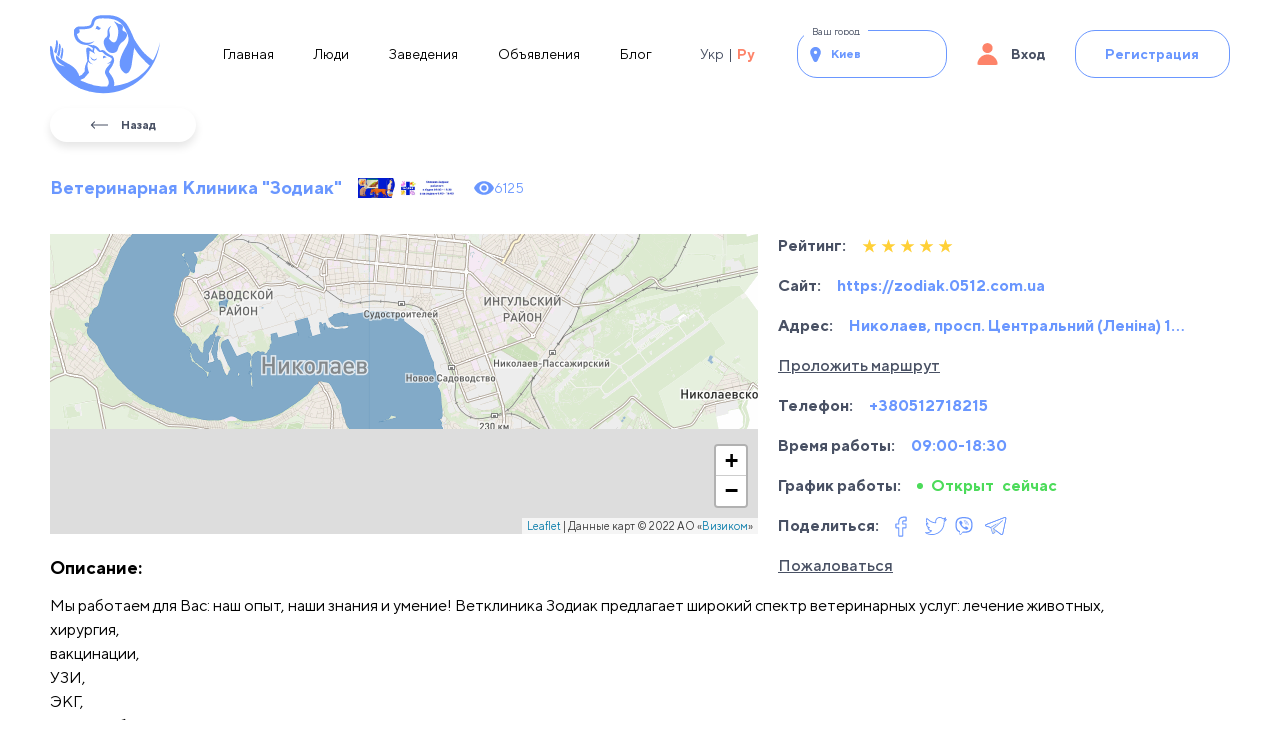

--- FILE ---
content_type: text/html; charset=utf-8
request_url: https://petlive.com.ua/ru/biz/clinics-zodiak
body_size: 34395
content:
<!DOCTYPE html><html lang="ru"><head><script>(function(h,o,t,j,a,r){h.hj=h.hj||function(){(h.hj.q=h.hj.q||[]).push(arguments)};h._hjSettings={hjid:2682707,hjsv:6};a=o.getElementsByTagName('head')[0];r=o.createElement('script');r.async=1;r.src=t+h._hjSettings.hjid+j+h._hjSettings.hjsv;a.appendChild(r);})(window,document,'https://static.hotjar.com/c/hotjar-','.js?sv=');</script><meta charset="utf-8"><link rel="preconnect" href="https://cdnpetlive.fra1.digitaloceanspaces.com"><link rel="dns-prefetch" href="https://cdnpetlive.fra1.digitaloceanspaces.com"><link rel="preconnect" href="https://petlive1.fra1.digitaloceanspaces.com"><link rel="dns-prefetch" href="https://petlive1.fra1.digitaloceanspaces.com"><meta name="viewport" content="width=device-width, initial-scale=1, maximum-scale=1"><link rel="alternate" hreflang="ru-ua" href="https://petlive.com.ua/ru/biz/clinics-zodiak"><link rel="alternate" hreflang="uk-ua" href="https://petlive.com.ua/biz/clinics-zodiak"><link rel="preload" as="font" type="font/ttf" href="/fonts/TTNorms/TTNormsPro-Regular.ttf" crossorigin="anonymous"><link rel="preload" as="font" type="font/ttf" href="/fonts/TTNorms/TTNormsPro-Medium.ttf" crossorigin="anonymous"><link rel="preload" as="font" type="font/ttf" href="/fonts/TTNorms/TTNormsPro-ExtraLight.ttf" crossorigin="anonymous"><link rel="preload" as="font" type="font/ttf" href="/fonts/TTNorms/TTNormsPro-Bold.ttf" crossorigin="anonymous"><script async="" src="https://www.googletagmanager.com/gtag/js?id=G-129BREW8HK"></script><script>
            window.dataLayer = window.dataLayer || [];
            function gtag(){dataLayer.push(arguments);}
            gtag('js', new Date());
            gtag('config', 'G-129BREW8HK', {
              page_path: window.location.pathname,
            });
            </script><script type="application/ld+json">{"@context":"http://schema.org","@type":"Organization","url":"https://petlive.com.ua/","logo":"https://petlive1.fra1.digitaloceanspaces.com/static/logo.svg"}</script><script type="application/ld+json">{"@context":"http://schema.org","@type":"Organization","name":"PetLive","url":"https://petlive.com.ua/","sameAs":["https://www.facebook.com/petlive.com.ua","https://www.instagram.com/petlive.com.ua/"]}</script><style>
            @font-face {
              font-family: "TTNorms";
              src: url("/fonts/TTNorms/TTNormsPro-Regular.ttf");
              font-style: normal;
              font-weight: 400;
              font-display: block;
            }
            @font-face {
              font-family: "TTNorms";
              src: url("/fonts/TTNorms/TTNormsPro-Bold.ttf");
              font-style: normal;
              font-weight: 700;
              font-display: block;
            }
            @font-face {
              font-family: "TTNorms";
              src: url("/fonts/TTNorms/TTNormsPro-ExtraLight.ttf");
              font-style: normal;
              font-weight: 200;
              font-display: block;
            }
            @font-face {
              font-family: "TTNorms";
              src: url("/fonts/TTNorms/TTNormsPro-Medium.ttf");
              font-style: normal;
              font-weight: 500;
              font-display: block;
            }
            body{
              font-family: "TTNorms"
            }
          </style><script async="" src="https://pagead2.googlesyndication.com/pagead/js/adsbygoogle.js?client=ca-pub-6645133982681118" crossorigin="anonymous"></script><link rel="preload" as="image" imagesrcset="/_next/image?url=https%3A%2F%2Fpetlive1.fra1.digitaloceanspaces.com%2Fstatic%2Flogo.svg&amp;w=480&amp;q=75 480w, /_next/image?url=https%3A%2F%2Fpetlive1.fra1.digitaloceanspaces.com%2Fstatic%2Flogo.svg&amp;w=768&amp;q=75 768w, /_next/image?url=https%3A%2F%2Fpetlive1.fra1.digitaloceanspaces.com%2Fstatic%2Flogo.svg&amp;w=1024&amp;q=75 1024w, /_next/image?url=https%3A%2F%2Fpetlive1.fra1.digitaloceanspaces.com%2Fstatic%2Flogo.svg&amp;w=1152&amp;q=75 1152w, /_next/image?url=https%3A%2F%2Fpetlive1.fra1.digitaloceanspaces.com%2Fstatic%2Flogo.svg&amp;w=1280&amp;q=75 1280w, /_next/image?url=https%3A%2F%2Fpetlive1.fra1.digitaloceanspaces.com%2Fstatic%2Flogo.svg&amp;w=1440&amp;q=75 1440w, /_next/image?url=https%3A%2F%2Fpetlive1.fra1.digitaloceanspaces.com%2Fstatic%2Flogo.svg&amp;w=1920&amp;q=75 1920w" imagesizes="100vw"><title>Ветеринарная Клиника "Зодиак" в городе Николаев, просп. Центральний (Леніна) 148</title><meta name="description" content="Мы работаем для Вас: наш опыт, наши знания и умение!   Ветклиника Зодиак предлагает широкий спектр ветеринарных услуг: лечение животных, 
 хирургия, 
 вакцинации, 
..."><meta property="og:title" content="Ветеринарная Клиника &quot;Зодиак&quot; в городе Николаев, просп. Центральний (Леніна) 148"><meta property="og:description" content="Мы работаем для Вас: наш опыт, наши знания и умение!   Ветклиника Зодиак предлагает широкий спектр ветеринарных услуг: лечение животных, 
 хирургия, 
 вакцинации, 
..."><meta property="fb:app_id" content="434428481635189"><meta property="og:url" content="https://petlive.com.ua/ru/biz/clinics-zodiak"><meta property="og:type" content="website"><meta property="og:image" content="https://petlive1.fra1.digitaloceanspaces.com/service/ckyqbvzpk001aixzf3rd79xdd/images/1642885970992-1642885970992slaiydzodiak_5ed4cce580a42.png"><meta property="og:image:secure_url" content="https://petlive1.fra1.digitaloceanspaces.com/service/ckyqbvzpk001aixzf3rd79xdd/images/1642885970992-1642885970992slaiydzodiak_5ed4cce580a42.png"><meta property="og:image:type" content="image/jpeg"><meta property="twitter:title" content="Ветеринарная Клиника &quot;Зодиак&quot; в городе Николаев, просп. Центральний (Леніна) 148"><meta property="twitter:description" content="Мы работаем для Вас: наш опыт, наши знания и умение!   Ветклиника Зодиак предлагает широкий спектр ветеринарных услуг: лечение животных, 
 хирургия, 
 вакцинации, 
..."><meta property="twitter:image" content="https://petlive1.fra1.digitaloceanspaces.com/service/ckyqbvzpk001aixzf3rd79xdd/images/1642885970992-1642885970992slaiydzodiak_5ed4cce580a42.png"><link rel="apple-touch-icon" sizes="180x180" href="/apple-touch-icon.png"><link rel="icon" type="image/png" sizes="32x32" href="/favicon-32x32.png"><link rel="icon" type="image/png" sizes="16x16" href="/favicon-16x16.png"><link rel="icon" href="/favicon.ico"><link rel="manifest" href="/site.webmanifest"><link rel="mask-icon" href="/safari-pinned-tab.svg" color="#6a97ff"><meta name="msapplication-TileColor" content="#6A97FF"><meta name="theme-color" content="#ffffff"><meta name="next-head-count" content="40"><script defer="" nomodule="" src="/_next/static/chunks/polyfills-a40ef1678bae11e696dba45124eadd70.js"></script><script src="/facebookTrace.js" defer="" data-nscript="beforeInteractive"></script><script defer="" src="/_next/static/chunks/1477.6b86c5c337c416bc347f.js"></script><script defer="" src="/_next/static/chunks/6066-152cc9341b81bb5f6fdb.js"></script><script defer="" src="/_next/static/chunks/3174.88b347abbf039e9adba2.js"></script><script defer="" src="/_next/static/chunks/5867.5b5e7ce7924ab13db1b0.js"></script><script defer="" src="/_next/static/chunks/7217.47763bc90baa7837f26c.js"></script><script defer="" src="/_next/static/chunks/8645.b20e338217953e54586e.js"></script><script defer="" src="/_next/static/chunks/7265.ea939e9c77ed9109ad2d.js"></script><script defer="" src="/_next/static/chunks/6826-0aeafa3fe8944bac65dc.js"></script><script defer="" src="/_next/static/chunks/7716.b72027715bb9b3f195f2.js"></script><script defer="" src="/_next/static/chunks/6134.f6d8b2aafa5789e2e38d.js"></script><script defer="" src="/_next/static/chunks/9958-99b7d65b95263e473936.js"></script><script defer="" src="/_next/static/chunks/3144.43b57222f8d5c5c0006e.js"></script><script defer="" src="/_next/static/chunks/6643-134d366ef59e1ac0eaf2.js"></script><script defer="" src="/_next/static/chunks/3458.340a9c6ab9c73d8cc5c2.js"></script><script defer="" src="/_next/static/chunks/9473.deb3410c516a7bcd3189.js"></script><script src="/_next/static/chunks/webpack-4a8571e1206a17dc8e0f.js" defer=""></script><script src="/_next/static/chunks/framework-7687e9f5fb6df3737fc2.js" defer=""></script><script src="/_next/static/chunks/main-a1e8797355e74d3b92e9.js" defer=""></script><script src="/_next/static/chunks/pages/_app-9a90e096bed97c9102ac.js" defer=""></script><script src="/_next/static/chunks/pages/biz/%5BserviceNameWithId%5D-fa1b5e657f72dbcf7df7.js" defer=""></script><script src="/_next/static/rbhrJbBgA-bQA5EO5mBig/_buildManifest.js" defer=""></script><script src="/_next/static/rbhrJbBgA-bQA5EO5mBig/_ssgManifest.js" defer=""></script><style>html{-o-tab-size:4;}input::-moz-placeholder{opacity:1;color:#a1a1aa;}input:-ms-input-placeholder{opacity:1;color:#a1a1aa;}.object-contain{-o-object-fit:contain;}.object-center{-o-object-position:center;}body,html{font-family:TTNorms,sans-serif!important;}.main-layout-section{min-height:100vh;}.max-width-container{max-width:1990px;margin:0 auto;}button:active,button:focus,button:hover,div,div:active,div:focus,div:hover,input,input:active,input:focus,input:hover{outline:0;outline:none;}.btn{cursor:pointer;font-size:18px;line-height:20px;border-radius:20px;--tw-text-opacity:1;color:rgba(255,255,255,var(--tw-text-opacity));font-weight:600;}.btn.outline-blue{border-width:1px;--tw-border-opacity:1;--tw-text-opacity:1;}.btn.outline-blue{border-color:rgba(106,151,255,var(--tw-border-opacity));color:rgba(106,151,255,var(--tw-text-opacity));}.btn.primary-blue{--tw-bg-opacity:1;background-color:rgba(106,151,255,var(--tw-bg-opacity));}.btn.outline-blue:hover,.btn.primary-blue:hover{box-shadow:var(--tw-ring-offset-shadow,0 0 #0000),var(--tw-ring-shadow,0 0 #0000),var(--tw-shadow);}.btn.outline-blue:hover,.btn.primary-blue:hover{--tw-shadow:10px 10px 35px rgba(78,143,251,0.25);}button,div,h1,h2,h3,li,p,span,ul{font-family:TTNorms,sans-serif;}.hide-scroll::-webkit-scrollbar{display:none;}.hide-scroll{-ms-overflow-style:none;scrollbar-width:none;}.styled-vertical-scroll::-webkit-scrollbar{width:10px;}.styled-vertical-scroll::-webkit-scrollbar-track{background:#f0f5ff;border-radius:100px;}.styled-vertical-scroll::-webkit-scrollbar-thumb{background:#6a97ff;border-radius:100px;}.outOfVoteStar path{fill:silver;}.swiper-button-prev{cursor:pointer;padding:1rem;border-radius:5px;}@media (max-width:480px){.swiper-button-prev{width:1rem;height:1.5rem;overflow:hidden;}}.swiper-button-prev{left:0!important;}.swiper-button-next{cursor:pointer;padding:1rem;border-radius:5px;}@media (max-width:480px){.swiper-button-next{width:1rem;height:1.5rem;overflow:hidden;}}.swiper-button-next{right:0!important;}@media (max-width:480px){.swiper-button-next,.swiper-button-prev{height:24px!important;}}.sitter-card{display:flex;width:100%;height:100%;--tw-shadow:10px 10px 45px rgba(0,0,0,0.08);box-shadow:var(--tw-ring-offset-shadow,0 0 #0000),var(--tw-ring-shadow,0 0 #0000),var(--tw-shadow);border-radius:30px;--tw-bg-opacity:1;background-color:rgba(255,255,255,var(--tw-bg-opacity));overflow:hidden;}.swiper-slide.swiper-hotel-slide{width:340px;height:490px;}@media (max-width:768px){.swiper-slide.swiper-hotel-slide{width:324px;height:384px;}}@media (max-width:480px){.swiper-slide.swiper-hotel-slide{width:300px;height:356px;}}body{overflow-y:scroll;}.padding-for-iphones{padding-bottom:env(safe-area-inset-bottom);}@supports (padding-top:constant(safe-area-inset-bottom)){.padding-for-iphones{padding-bottom:constant(safe-area-inset-bottom);}}@supports (padding-top:env(safe-area-inset-bottom)){.padding-for-iphones{padding-bottom:env(safe-area-inset-bottom);}}.img-m-4-wrapper>div{margin:1rem!important;}@media (max-width:480px){.mobile\:mt-4{margin-top:1rem;}.mobile\:mb-0{margin-bottom:0;}.mobile\:mb-4{margin-bottom:1rem;}.mobile\:mb-16{margin-bottom:4rem;}.mobile\:ml-0{margin-left:0;}.mobile\:ml-10{margin-left:2.5rem;}.mobile\:block{display:block;}.mobile\:inline{display:inline;}.mobile\:flex{display:flex;}.mobile\:hidden{display:none;}.mobile\:h-x25{height:50px;}.mobile\:h-x100{height:200px;}.mobile\:h-x178{height:356px;}.mobile\:max-h-full{max-height:100%;}.mobile\:min-h-0{min-height:0;}.mobile\:min-h-125{min-height:125px;}.mobile\:w-x36{width:72px;}.mobile\:w-x150{width:300px;}.mobile\:w-full{width:100%;}.mobile\:grid-cols-4{grid-template-columns:repeat(4,minmax(0,1fr));}.mobile\:flex-col{flex-direction:column;}.mobile\:items-center{align-items:center;}.mobile\:justify-start{justify-content:flex-start;}.mobile\:justify-between{justify-content:space-between;}.mobile\:space-y-2>:not([hidden])~:not([hidden]){--tw-space-y-reverse:0;margin-top:calc(.5rem * calc(1 - var(--tw-space-y-reverse)));margin-bottom:calc(.5rem * var(--tw-space-y-reverse));}.mobile\:border-b-2{border-bottom-width:2px;}.mobile\:border-b{border-bottom-width:1px;}.mobile\:p-2{padding:.5rem;}.mobile\:px-x2{padding-left:4px;padding-right:4px;}.mobile\:px-x5{padding-left:10px;padding-right:10px;}.mobile\:px-x7{padding-left:14px;padding-right:14px;}.mobile\:px-x10{padding-left:20px;padding-right:20px;}.mobile\:px-x15{padding-left:30px;padding-right:30px;}.mobile\:py-3{padding-top:.75rem;padding-bottom:.75rem;}.mobile\:pl-0{padding-left:0;}.mobile\:text-default{font-size:12px;line-height:14px;}.mobile\:text-d2{font-size:14px;line-height:16px;}.mobile\:text-d6{font-size:18px;line-height:20px;}.mobile\:text-d12{font-size:24px;line-height:26px;}}html{-moz-tab-size:4;tab-size:4;line-height:1.15;-webkit-text-size-adjust:100%;}body{margin:0;font-family:system-ui,-apple-system,Segoe UI,Roboto,Helvetica,Arial,sans-serif,Apple Color Emoji,Segoe UI Emoji;}button,input{font-family:inherit;font-size:100%;line-height:1.15;margin:0;}button{text-transform:none;}[type=button],button{-webkit-appearance:button;}h1,h2,h3,p{margin:0;}button{background-color:transparent;background-image:none;}ul{margin:0;padding:0;}ul{list-style:none;}html{font-family:ui-sans-serif,system-ui,-apple-system,BlinkMacSystemFont,Segoe UI,Roboto,Helvetica Neue,Arial,Noto Sans,sans-serif,Apple Color Emoji,Segoe UI Emoji,Segoe UI Symbol,Noto Color Emoji;line-height:1.5;}body{font-family:inherit;line-height:inherit;}*{box-sizing:border-box;border:0 solid;}img{border-style:solid;}input::placeholder{opacity:1;color:#a1a1aa;}button{cursor:pointer;}h1,h2,h3{font-size:inherit;font-weight:inherit;}a{color:inherit;text-decoration:inherit;}button,input{padding:0;line-height:inherit;color:inherit;}img,svg{display:block;vertical-align:middle;}img{max-width:100%;height:auto;}*{border-color:currentColor;}.fixed{position:fixed;}.absolute{position:absolute;}.relative{position:relative;}.top-0{top:0;}.top-4{top:1rem;}.right-0{right:0;}.bottom-0{bottom:0;}.left-0{left:0;}.left-4{left:1rem;}.left-1\.5{left:.375rem;}.z-100{z-index:100;}.z-1001{z-index:1001;}.z-1002{z-index:1002;}.col-span-2{grid-column:span 2/span 2;}.mx-auto{margin-left:auto;margin-right:auto;}.my-1{margin-top:.25rem;margin-bottom:.25rem;}.my-2{margin-top:.5rem;margin-bottom:.5rem;}.my-4{margin-top:1rem;margin-bottom:1rem;}.my-auto{margin-top:auto;margin-bottom:auto;}.mt-2{margin-top:.5rem;}.mt-4{margin-top:1rem;}.mt-6{margin-top:1.5rem;}.mt-x10{margin-top:20px;}.mr-1{margin-right:.25rem;}.mr-2{margin-right:.5rem;}.mr-6{margin-right:1.5rem;}.mr-8{margin-right:2rem;}.mr-x2{margin-right:4px;}.mr-x15{margin-right:30px;}.mb-4{margin-bottom:1rem;}.mb-6{margin-bottom:1.5rem;}.mb-x20{margin-bottom:40px;}.ml-2{margin-left:.5rem;}.ml-4{margin-left:1rem;}.ml-5{margin-left:1.25rem;}.ml-16{margin-left:4rem;}.ml-2\.5{margin-left:.625rem;}.inline-block{display:inline-block;}.inline{display:inline;}.flex{display:flex;}.inline-flex{display:inline-flex;}.grid{display:grid;}.inline-grid{display:inline-grid;}.hidden{display:none;}.h-4{height:1rem;}.h-auto{height:auto;}.h-0\.5{height:.125rem;}.h-100\%{height:100%;}.h-x3{height:6px;}.h-x9{height:18px;}.h-x24{height:48px;}.h-x30{height:60px;}.h-x40{height:80px;}.h-x115{height:230px;}.h-x245{height:490px;}.h-full{height:100%;}.h-screen{height:100vh;}.max-h-700{max-height:700px;}.max-h-x150{max-height:300px;}.min-h-230{min-height:230px;}.min-h-250{min-height:250px;}.w-7{width:1.75rem;}.w-3\.5{width:.875rem;}.w-40\%{width:40%;}.w-x3{width:6px;}.w-x9{width:18px;}.w-x10{width:20px;}.w-x50{width:100px;}.w-x55{width:110px;}.w-x80{width:160px;}.w-x85{width:190px;}.w-x170{width:340px;}.w-full{width:100%;}.w-cityPicker{width:150px;}.w-60\%{width:60%;}.max-w-full{max-width:100%;}.max-w-3\/4{max-width:75%;}.flex-shrink-0{flex-shrink:0;}.flex-grow{flex-grow:1;}.transform{--tw-translate-x:0;--tw-translate-y:0;--tw-rotate:0;--tw-skew-x:0;--tw-skew-y:0;--tw-scale-x:1;--tw-scale-y:1;transform:translateX(var(--tw-translate-x)) translateY(var(--tw-translate-y)) rotate(var(--tw-rotate)) skewX(var(--tw-skew-x)) skewY(var(--tw-skew-y)) scaleX(var(--tw-scale-x)) scaleY(var(--tw-scale-y));}.translate-y-1{--tw-translate-y:0.25rem;}.-translate-y-2\/4{--tw-translate-y:-50%;}.-translate-y-full{--tw-translate-y:-100%;}.cursor-default{cursor:default;}.cursor-pointer{cursor:pointer;}.list-none{list-style-type:none;}.list-disc{list-style-type:disc;}.grid-cols-2{grid-template-columns:repeat(2,minmax(0,1fr));}.grid-cols-4{grid-template-columns:repeat(4,minmax(0,1fr));}.flex-col{flex-direction:column;}.flex-wrap{flex-wrap:wrap;}.flex-nowrap{flex-wrap:nowrap;}.items-start{align-items:flex-start;}.items-end{align-items:flex-end;}.items-center{align-items:center;}.justify-start{justify-content:flex-start;}.justify-center{justify-content:center;}.justify-between{justify-content:space-between;}.justify-around{justify-content:space-around;}.gap-1{gap:.25rem;}.gap-2{gap:.5rem;}.gap-4{gap:1rem;}.space-x-3>:not([hidden])~:not([hidden]){--tw-space-x-reverse:0;margin-right:calc(.75rem * var(--tw-space-x-reverse));margin-left:calc(.75rem * calc(1 - var(--tw-space-x-reverse)));}.space-x-4>:not([hidden])~:not([hidden]){--tw-space-x-reverse:0;margin-right:calc(1rem * var(--tw-space-x-reverse));margin-left:calc(1rem * calc(1 - var(--tw-space-x-reverse)));}.space-x-6>:not([hidden])~:not([hidden]){--tw-space-x-reverse:0;margin-right:calc(1.5rem * var(--tw-space-x-reverse));margin-left:calc(1.5rem * calc(1 - var(--tw-space-x-reverse)));}.space-y-4>:not([hidden])~:not([hidden]){--tw-space-y-reverse:0;margin-top:calc(1rem * calc(1 - var(--tw-space-y-reverse)));margin-bottom:calc(1rem * var(--tw-space-y-reverse));}.justify-self-start{justify-self:start;}.overflow-hidden{overflow:hidden;}.overflow-y-scroll{overflow-y:scroll;}.truncate{overflow:hidden;white-space:nowrap;}.truncate{text-overflow:ellipsis;}.whitespace-normal{white-space:normal;}.rounded-btn{border-radius:20px;}.rounded-card{border-radius:30px;}.rounded-circle{border-radius:50%;}.border{border-width:1px;}.border-t-2{border-top-width:2px;}.border-primary-blue{--tw-border-opacity:1;border-color:rgba(106,151,255,var(--tw-border-opacity));}.border-silver{--tw-border-opacity:1;border-color:rgba(192,192,192,var(--tw-border-opacity));}.bg-green{--tw-bg-opacity:1;background-color:rgba(76,219,90,var(--tw-bg-opacity));}.bg-primary-white{--tw-bg-opacity:1;background-color:rgba(255,255,255,var(--tw-bg-opacity));}.bg-primary-blue{--tw-bg-opacity:1;background-color:rgba(106,151,255,var(--tw-bg-opacity));}.bg-trout{--tw-bg-opacity:1;background-color:rgba(82,87,98,var(--tw-bg-opacity));}.bg-shuttleGray{--tw-bg-opacity:1;background-color:rgba(100,107,123,var(--tw-bg-opacity));}.fill-current{fill:currentColor;}.object-contain{object-fit:contain;}.object-center{object-position:center;}.px-2{padding-left:.5rem;padding-right:.5rem;}.px-3{padding-left:.75rem;padding-right:.75rem;}.px-5{padding-left:1.25rem;padding-right:1.25rem;}.px-x7{padding-left:14px;padding-right:14px;}.px-x15{padding-left:30px;padding-right:30px;}.px-x20{padding-left:40px;padding-right:40px;}.px-x50{padding-left:100px;padding-right:100px;}.py-1{padding-top:.25rem;padding-bottom:.25rem;}.py-2{padding-top:.5rem;padding-bottom:.5rem;}.py-4{padding-top:1rem;padding-bottom:1rem;}.py-1\.5{padding-top:.375rem;padding-bottom:.375rem;}.py-x5{padding-top:10px;padding-bottom:10px;}.py-x7{padding-top:14px;padding-bottom:14px;}.py-x10{padding-top:20px;padding-bottom:20px;}.pt-2{padding-top:.5rem;}.pt-4{padding-top:1rem;}.pt-16{padding-top:4rem;}.pb-0{padding-bottom:0;}.pb-2{padding-bottom:.5rem;}.pb-5{padding-bottom:1.25rem;}.pb-x50{padding-bottom:100px;}.pl-x10{padding-left:20px;}.text-left{text-align:left;}.text-center{text-align:center;}.text-right{text-align:right;}.text-d-2{font-size:10px;line-height:12px;}.text-default{font-size:12px;line-height:14px;}.text-d2{font-size:14px;line-height:16px;}.text-d4{font-size:16px;line-height:18px;}.text-d6{font-size:18px;line-height:20px;}.text-d8{font-size:20px;line-height:22px;}.text-d12{font-size:24px;line-height:26px;}.text-d24{font-size:36px;line-height:42.49px;}.font-normal{font-weight:400;}.font-medium{font-weight:500;}.font-semibold{font-weight:600;}.font-bold{font-weight:700;}.text-green{--tw-text-opacity:1;color:rgba(76,219,90,var(--tw-text-opacity));}.text-primary-white{--tw-text-opacity:1;color:rgba(255,255,255,var(--tw-text-opacity));}.text-primary-blue{--tw-text-opacity:1;color:rgba(106,151,255,var(--tw-text-opacity));}.text-primary-red{--tw-text-opacity:1;color:rgba(253,131,105,var(--tw-text-opacity));}.text-primary-black{--tw-text-opacity:1;color:rgba(73,81,100,var(--tw-text-opacity));}.text-orange{--tw-text-opacity:1;color:rgba(253,131,105,var(--tw-text-opacity));}.text-silver{--tw-text-opacity:1;color:rgba(192,192,192,var(--tw-text-opacity));}.hover\:text-primary-blue:hover{--tw-text-opacity:1;color:rgba(106,151,255,var(--tw-text-opacity));}.hover\:text-dark-blue:hover{--tw-text-opacity:1;color:rgba(59,89,153,var(--tw-text-opacity));}.hover\:text-silver:hover{--tw-text-opacity:1;color:rgba(192,192,192,var(--tw-text-opacity));}.hover\:underline:hover,.underline{text-decoration:underline;}*{--tw-shadow:0 0 #0000;}.shadow-card{box-shadow:var(--tw-ring-offset-shadow,0 0 #0000),var(--tw-ring-shadow,0 0 #0000),var(--tw-shadow);}.shadow-card{--tw-shadow:10px 10px 45px rgba(0,0,0,0.08);}.shadow-btn{box-shadow:var(--tw-ring-offset-shadow,0 0 #0000),var(--tw-ring-shadow,0 0 #0000),var(--tw-shadow);}.shadow-btn{--tw-shadow:0px 5px 8px rgba(0,0,0,0.1);}.hover\:shadow-btnBlueSmall:hover{--tw-shadow:0px 5px 5px rgba(78,143,251,0.25);}.hover\:shadow-btnBlueSmall:hover{box-shadow:var(--tw-ring-offset-shadow,0 0 #0000),var(--tw-ring-shadow,0 0 #0000),var(--tw-shadow);}.focus\:outline-none:focus,.outline-none{outline:2px solid transparent;outline-offset:2px;}*{--tw-ring-inset:var(--tw-empty, );--tw-ring-offset-width:0px;--tw-ring-offset-color:#fff;--tw-ring-color:rgba(59,130,246,0.5);--tw-ring-offset-shadow:0 0 #0000;--tw-ring-shadow:0 0 #0000;}.transition-all{transition-property:all;transition-timing-function:cubic-bezier(.4,0,.2,1);transition-duration:.15s;}.transition{transition-property:background-color,border-color,color,fill,stroke,opacity,box-shadow,transform,filter,-webkit-backdrop-filter;transition-property:background-color,border-color,color,fill,stroke,opacity,box-shadow,transform,filter,backdrop-filter;transition-property:background-color,border-color,color,fill,stroke,opacity,box-shadow,transform,filter,backdrop-filter,-webkit-backdrop-filter;transition-timing-function:cubic-bezier(.4,0,.2,1);transition-duration:.15s;}.duration-300{transition-duration:.3s;}.duration-500{transition-duration:.5s;}.ease-in-out{transition-timing-function:cubic-bezier(.4,0,.2,1);}@media (max-width:1920px){.lg\:text-d2{font-size:14px;line-height:16px;}.lg\:text-d4{font-size:16px;line-height:18px;}}@media (max-width:1440px){.md\:mr-4{margin-right:1rem;}.md\:w-x75\/2{width:155px;}.md\:px-x7{padding-left:14px;padding-right:14px;}.md\:text-default{font-size:12px;line-height:14px;}.md\:text-d2{font-size:14px;line-height:16px;}.md\:text-d4{font-size:16px;line-height:18px;}.md\:text-d6{font-size:18px;line-height:20px;}}@media (max-width:1280px){.laptop\:mr-4{margin-right:1rem;}.laptop\:space-y-4>:not([hidden])~:not([hidden]){--tw-space-y-reverse:0;margin-top:calc(1rem * calc(1 - var(--tw-space-y-reverse)));margin-bottom:calc(1rem * var(--tw-space-y-reverse));}.laptop\:px-x25{padding-left:50px;padding-right:50px;}.laptop\:text-d2{font-size:14px;line-height:16px;}}@media (max-width:1152px){.laptopSmall\:my-2\.5{margin-top:.625rem;margin-bottom:.625rem;}.laptopSmall\:mr-16{margin-right:4rem;}.laptopSmall\:ml-auto{margin-left:auto;}.laptopSmall\:block{display:block;}.laptopSmall\:flex{display:flex;}.laptopSmall\:hidden{display:none;}.laptopSmall\:max-w-400{max-width:400px;}.laptopSmall\:px-x7{padding-left:14px;padding-right:14px;}.laptopSmall\:text-default{font-size:12px;line-height:14px;}.laptopSmall\:text-d2{font-size:14px;line-height:16px;}.laptopSmall\:text-d6{font-size:18px;line-height:20px;}}@media (max-width:1024px){.tabletHorizontal\:my-2\.5{margin-top:.625rem;margin-bottom:.625rem;}.tabletHorizontal\:justify-center{justify-content:center;}.tabletHorizontal\:px-x20{padding-left:40px;padding-right:40px;}.tabletHorizontal\:text-d2{font-size:14px;line-height:16px;}.tabletHorizontal\:text-d12{font-size:24px;line-height:26px;}}@media (max-width:768px){.tablet\:mt-0{margin-top:0;}.tablet\:mt-4{margin-top:1rem;}.tablet\:mt-x7{margin-top:14px;}.tablet\:mr-2{margin-right:.5rem;}.tablet\:mb-4{margin-bottom:1rem;}.tablet\:mb-x10{margin-bottom:20px;}.tablet\:ml-16{margin-left:4rem;}.tablet\:block{display:block;}.tablet\:flex{display:flex;}.tablet\:hidden{display:none;}.tablet\:h-auto{height:auto;}.tablet\:h-x75{height:150px;}.tablet\:h-x192{height:384px;}.tablet\:max-h-full{max-height:100%;}.tablet\:min-h-150{min-height:150px;}.tablet\:w-x162{width:324px;}.tablet\:w-full{width:100%;}.tablet\:w-45\%{width:45%;}.tablet\:w-55\%{width:55%;}.tablet\:flex-nowrap{flex-wrap:nowrap;}.tablet\:items-center{align-items:center;}.tablet\:justify-between{justify-content:space-between;}.tablet\:space-x-0>:not([hidden])~:not([hidden]){--tw-space-x-reverse:0;margin-right:calc(0px * var(--tw-space-x-reverse));margin-left:calc(0px * calc(1 - var(--tw-space-x-reverse)));}.tablet\:overflow-hidden{overflow:hidden;}.tablet\:overflow-visible{overflow:visible;}.tablet\:overflow-x-scroll{overflow-x:scroll;}.tablet\:px-x7{padding-left:14px;padding-right:14px;}.tablet\:px-x30{padding-left:60px;padding-right:60px;}.tablet\:py-x7{padding-bottom:14px;}.tablet\:py-x7{padding-top:14px;}.tablet\:pl-x15{padding-left:30px;}.tablet\:text-default{font-size:12px;line-height:14px;}.tablet\:text-d2{font-size:14px;line-height:16px;}.tablet\:text-d4{font-size:16px;line-height:18px;}.tablet\:text-d6{font-size:18px;line-height:20px;}}@media (max-width:480px){.mobile\:mt-4{margin-top:1rem;}.mobile\:mb-0{margin-bottom:0;}.mobile\:mb-4{margin-bottom:1rem;}.mobile\:mb-16{margin-bottom:4rem;}.mobile\:ml-0{margin-left:0;}.mobile\:ml-10{margin-left:2.5rem;}.mobile\:block{display:block;}.mobile\:inline{display:inline;}.mobile\:flex{display:flex;}.mobile\:hidden{display:none;}.mobile\:h-x25{height:50px;}.mobile\:h-x100{height:200px;}.mobile\:h-x178{height:356px;}.mobile\:max-h-full{max-height:100%;}.mobile\:min-h-0{min-height:0;}.mobile\:min-h-125{min-height:125px;}.mobile\:w-x36{width:72px;}.mobile\:w-x150{width:300px;}.mobile\:w-full{width:100%;}.mobile\:grid-cols-4{grid-template-columns:repeat(4,minmax(0,1fr));}.mobile\:flex-col{flex-direction:column;}.mobile\:items-center{align-items:center;}.mobile\:justify-start{justify-content:flex-start;}.mobile\:justify-between{justify-content:space-between;}.mobile\:space-y-2>:not([hidden])~:not([hidden]){--tw-space-y-reverse:0;margin-top:calc(.5rem * calc(1 - var(--tw-space-y-reverse)));margin-bottom:calc(.5rem * var(--tw-space-y-reverse));}.mobile\:border-b-2{border-bottom-width:2px;}.mobile\:border-b{border-bottom-width:1px;}.mobile\:p-2{padding:.5rem;}.mobile\:px-x2{padding-left:4px;padding-right:4px;}.mobile\:px-x5{padding-left:10px;padding-right:10px;}.mobile\:px-x7{padding-left:14px;padding-right:14px;}.mobile\:px-x10{padding-left:20px;padding-right:20px;}.mobile\:px-x15{padding-left:30px;padding-right:30px;}.mobile\:py-3{padding-top:.75rem;padding-bottom:.75rem;}.mobile\:pl-0{padding-left:0;}.mobile\:text-default{font-size:12px;line-height:14px;}.mobile\:text-d2{font-size:14px;line-height:16px;}.mobile\:text-d6{font-size:18px;line-height:20px;}.mobile\:text-d12{font-size:24px;line-height:26px;}}:root{--swiper-theme-color:#007aff;}.swiper{margin-left:auto;margin-right:auto;position:relative;overflow:hidden;list-style:none;padding:0;z-index:1;}.swiper-wrapper{position:relative;width:100%;height:100%;z-index:1;display:flex;transition-property:transform;box-sizing:content-box;}.swiper-wrapper{transform:translateZ(0);}.swiper-slide{flex-shrink:0;width:100%;height:100%;position:relative;transition-property:transform;}:root{--swiper-navigation-size:44px;}.swiper-button-next,.swiper-button-prev{position:absolute;top:50%;width:calc(var(--swiper-navigation-size)/ 44 * 27);height:var(--swiper-navigation-size);margin-top:calc(0px - (var(--swiper-navigation-size)/ 2));z-index:10;cursor:pointer;display:flex;align-items:center;justify-content:center;color:var(--swiper-navigation-color,var(--swiper-theme-color));}.swiper-button-next:after,.swiper-button-prev:after{font-family:swiper-icons;font-size:var(--swiper-navigation-size);text-transform:none!important;letter-spacing:0;text-transform:none;font-variant:normal;line-height:1;}.swiper-button-prev{left:10px;right:auto;}.swiper-button-prev:after{content:"prev";}.swiper-button-next{right:10px;left:auto;}.swiper-button-next:after{content:"next";}</style><link rel="stylesheet" href="/_next/static/css/1e7d6dd0842856b805af.css" data-n-g="" media="print" onload="this.media='all'"><noscript><link rel="stylesheet" href="/_next/static/css/1e7d6dd0842856b805af.css"></noscript><link rel="stylesheet" href="/_next/static/css/a85cd495dac0524a1938.css" media="print" onload="this.media='all'"><noscript><link rel="stylesheet" href="/_next/static/css/a85cd495dac0524a1938.css"></noscript><noscript data-n-css=""></noscript></head><body><div id="__next"><div class="flex flex-col justify-between hide-scroll h-100% relative max-width-container"><header class="flex justify-center w-full"><div class="max-w-screen-2xl w-full py-x7 px-x50 laptop:px-x25 tablet:px-x30 mobile:px-x15 flex items-center justify-between"><div class="inline-block relative w-x55 mobile:w-x36 mobile:h-x25 mr-8 laptop:mr-4 h-x40"><a hreflang="ru" class="w-full h-full relative inline-block" href="/ru"><div style="display:block;overflow:hidden;position:absolute;top:0;left:0;bottom:0;right:0;box-sizing:border-box;margin:0"><img alt="logo" sizes="100vw" srcset="/_next/image?url=https%3A%2F%2Fpetlive1.fra1.digitaloceanspaces.com%2Fstatic%2Flogo.svg&amp;w=480&amp;q=75 480w, /_next/image?url=https%3A%2F%2Fpetlive1.fra1.digitaloceanspaces.com%2Fstatic%2Flogo.svg&amp;w=768&amp;q=75 768w, /_next/image?url=https%3A%2F%2Fpetlive1.fra1.digitaloceanspaces.com%2Fstatic%2Flogo.svg&amp;w=1024&amp;q=75 1024w, /_next/image?url=https%3A%2F%2Fpetlive1.fra1.digitaloceanspaces.com%2Fstatic%2Flogo.svg&amp;w=1152&amp;q=75 1152w, /_next/image?url=https%3A%2F%2Fpetlive1.fra1.digitaloceanspaces.com%2Fstatic%2Flogo.svg&amp;w=1280&amp;q=75 1280w, /_next/image?url=https%3A%2F%2Fpetlive1.fra1.digitaloceanspaces.com%2Fstatic%2Flogo.svg&amp;w=1440&amp;q=75 1440w, /_next/image?url=https%3A%2F%2Fpetlive1.fra1.digitaloceanspaces.com%2Fstatic%2Flogo.svg&amp;w=1920&amp;q=75 1920w" src="/_next/image?url=https%3A%2F%2Fpetlive1.fra1.digitaloceanspaces.com%2Fstatic%2Flogo.svg&amp;w=1920&amp;q=75" decoding="async" data-nimg="fill" class="cursor-pointer" style="position:absolute;top:0;left:0;bottom:0;right:0;box-sizing:border-box;padding:0;border:none;margin:auto;display:block;width:0;height:0;min-width:100%;max-width:100%;min-height:100%;max-height:100%"><noscript><img alt="logo" sizes="100vw" srcSet="/_next/image?url=https%3A%2F%2Fpetlive1.fra1.digitaloceanspaces.com%2Fstatic%2Flogo.svg&amp;w=480&amp;q=75 480w, /_next/image?url=https%3A%2F%2Fpetlive1.fra1.digitaloceanspaces.com%2Fstatic%2Flogo.svg&amp;w=768&amp;q=75 768w, /_next/image?url=https%3A%2F%2Fpetlive1.fra1.digitaloceanspaces.com%2Fstatic%2Flogo.svg&amp;w=1024&amp;q=75 1024w, /_next/image?url=https%3A%2F%2Fpetlive1.fra1.digitaloceanspaces.com%2Fstatic%2Flogo.svg&amp;w=1152&amp;q=75 1152w, /_next/image?url=https%3A%2F%2Fpetlive1.fra1.digitaloceanspaces.com%2Fstatic%2Flogo.svg&amp;w=1280&amp;q=75 1280w, /_next/image?url=https%3A%2F%2Fpetlive1.fra1.digitaloceanspaces.com%2Fstatic%2Flogo.svg&amp;w=1440&amp;q=75 1440w, /_next/image?url=https%3A%2F%2Fpetlive1.fra1.digitaloceanspaces.com%2Fstatic%2Flogo.svg&amp;w=1920&amp;q=75 1920w" src="/_next/image?url=https%3A%2F%2Fpetlive1.fra1.digitaloceanspaces.com%2Fstatic%2Flogo.svg&amp;w=1920&amp;q=75" decoding="async" data-nimg="fill" style="position:absolute;top:0;left:0;bottom:0;right:0;box-sizing:border-box;padding:0;border:none;margin:auto;display:block;width:0;height:0;min-width:100%;max-width:100%;min-height:100%;max-height:100%" class="cursor-pointer" loading="lazy"/></noscript></div></a></div><div class="laptopSmall:hidden"><div class="inline md:text-default laptopSmall:text-default"><a href="/ru" hreflang="ru" class="md:text-default laptopSmall:text-default py-2 px-5 text-d6 hover:text-primary-blue font-regular rounded-btn laptopSmall:text-d2 md:text-d2">Главная</a></div><div class="hidden laptopSmall:block laptopSmall:my-2.5 mobile:border-b w-full mobile:mobile:border-secondary-blue"></div><div class="inline md:text-default laptopSmall:text-default"><a href="/ru/kyiv/people" hreflang="ru" class="md:text-default laptopSmall:text-default py-2 px-5 text-d6 hover:text-primary-blue font-regular rounded-btn laptopSmall:text-d2 md:text-d2">Люди</a></div><div class="hidden laptopSmall:block laptopSmall:my-2.5 mobile:border-b w-full mobile:mobile:border-secondary-blue"></div><div class="inline md:text-default laptopSmall:text-default"><a href="/ru/kyiv/biz/all" hreflang="ru" class="md:text-default laptopSmall:text-default py-2 px-5 text-d6 hover:text-primary-blue font-regular rounded-btn laptopSmall:text-d2 md:text-d2">Заведения</a></div><div class="hidden laptopSmall:block laptopSmall:my-2.5 mobile:border-b w-full mobile:mobile:border-secondary-blue"></div><div class="inline md:text-default laptopSmall:text-default"><a href="/ru/kyiv/adv/all" hreflang="ru" class="md:text-default laptopSmall:text-default py-2 px-5 text-d6 hover:text-primary-blue font-regular rounded-btn laptopSmall:text-d2 md:text-d2">Объявления</a></div><div class="hidden laptopSmall:block laptopSmall:my-2.5 mobile:border-b w-full mobile:mobile:border-secondary-blue"></div><div class="inline md:text-default laptopSmall:text-default"><a href="/ru/blog" hreflang="ru" class="md:text-default laptopSmall:text-default py-2 px-5 text-d6 hover:text-primary-blue font-regular rounded-btn laptopSmall:text-d2 md:text-d2">Блог</a></div><div class="hidden laptopSmall:block laptopSmall:my-2.5 mobile:border-b w-full mobile:mobile:border-secondary-blue"></div></div><div class="text-d6 text-primary-black font-regular md:text-d2 laptopSmall:text-default flex flex-nowrap laptopSmall:ml-auto mr-6 text-d6 md:mr-4 tablet:hidden"><span class="mr-1 cursor-pointer"><a href="/biz/clinics-zodiak">Укр</a></span><span class="mr-1">|</span><span class="cursor-pointer text-primary-red font-semibold"><a href="/ru/biz/clinics-zodiak">Ру</a></span></div><div class="laptopSmall:mr-16 tablet:mr-2 w-cityPicker border border-primary-blue rounded-btn px-3 py-1 relative w-cityPicker"><div class="text-d-2 absolute top-0 left-1.5 -translate-y-2/4 transform bg-primary-white px-2 text-primary-black font-regular cursor-default">Ваш город</div><div class="flex items-center w-full font-regular"><style data-emotion="css p61oxd-container">.css-p61oxd-container{position:relative;box-sizing:border-box;width:100%;border:none;display:-webkit-box;display:-webkit-flex;display:-ms-flexbox;display:flex;-webkit-box-pack:center;-ms-flex-pack:center;-webkit-justify-content:center;justify-content:center;z-index:1001;}</style><div class=" css-p61oxd-container"><style data-emotion="css 7pg0cj-a11yText">.css-7pg0cj-a11yText{z-index:9999;border:0;clip:rect(1px, 1px, 1px, 1px);height:1px;width:1px;position:absolute;overflow:hidden;padding:0;white-space:nowrap;}</style><span aria-live="polite" aria-atomic="false" aria-relevant="additions text" class="css-7pg0cj-a11yText"></span><style data-emotion="css 1l0bevo-control">.css-1l0bevo-control{-webkit-align-items:center;-webkit-box-align:center;-ms-flex-align:center;align-items:center;background-color:#ffffff;border-color:hsl(0, 0%, 80%);border-radius:4px;border-style:solid;border-width:1px;box-shadow:none;cursor:default;display:-webkit-box;display:-webkit-flex;display:-ms-flexbox;display:flex;-webkit-box-flex-wrap:wrap;-webkit-flex-wrap:wrap;-ms-flex-wrap:wrap;flex-wrap:wrap;-webkit-box-pack:justify;-webkit-justify-content:space-between;justify-content:space-between;min-height:38px;outline:0!important;position:relative;-webkit-transition:all 100ms;transition:all 100ms;box-sizing:border-box;-webkit-flex-direction:row-reverse;-ms-flex-direction:row-reverse;flex-direction:row-reverse;border:none;width:100%;}.css-1l0bevo-control:hover{border-color:hsl(0, 0%, 70%);}</style><div class=" css-1l0bevo-control"><style data-emotion="css 1hwfws3">.css-1hwfws3{-webkit-align-items:center;-webkit-box-align:center;-ms-flex-align:center;align-items:center;display:-webkit-box;display:-webkit-flex;display:-ms-flexbox;display:flex;-webkit-flex:1;-ms-flex:1;flex:1;-webkit-box-flex-wrap:wrap;-webkit-flex-wrap:wrap;-ms-flex-wrap:wrap;flex-wrap:wrap;padding:2px 8px;-webkit-overflow-scrolling:touch;position:relative;overflow:hidden;box-sizing:border-box;}</style><div class=" css-1hwfws3"><style data-emotion="css 18gg5v1-singleValue">.css-18gg5v1-singleValue{color:#6A97FF;margin-left:2px;margin-right:2px;max-width:calc(100% - 8px);overflow:hidden;position:absolute;text-overflow:ellipsis;white-space:nowrap;top:50%;-webkit-transform:translateY(-50%);-moz-transform:translateY(-50%);-ms-transform:translateY(-50%);transform:translateY(-50%);box-sizing:border-box;font-size:18px;line-height:20px;font-weight:600;}@media screen and (max-width: 1440px){.css-18gg5v1-singleValue{font-size:12px;}}</style><div class=" css-18gg5v1-singleValue">Киев</div><style data-emotion="css eq1ot7">.css-eq1ot7{margin:2px;padding-bottom:2px;padding-top:2px;visibility:visible;color:#6A97FF;box-sizing:border-box;font-size:18px;line-height:20px;font-weight:600;}</style><div class="css-eq1ot7"><div class="" style="display:inline-block"><input type="text" autocapitalize="none" autocomplete="off" autocorrect="off" id="react-select-main_city_picker-input" spellcheck="false" tabindex="0" value="" aria-autocomplete="list" style="box-sizing:content-box;width:1px;label:input;background:0;border:0;font-size:inherit;opacity:1;outline:0;padding:0;color:inherit"><div style="position:absolute;top:0;left:0;visibility:hidden;height:0;overflow:scroll;white-space:pre"></div></div></div></div><style data-emotion="css 1wy0on6">.css-1wy0on6{-webkit-align-items:center;-webkit-box-align:center;-ms-flex-align:center;align-items:center;-webkit-align-self:stretch;-ms-flex-item-align:stretch;align-self:stretch;display:-webkit-box;display:-webkit-flex;display:-ms-flexbox;display:flex;-webkit-flex-shrink:0;-ms-flex-negative:0;flex-shrink:0;box-sizing:border-box;}</style><div class=" css-1wy0on6"><style data-emotion="css vv1fq9-indicatorContainer">.css-vv1fq9-indicatorContainer{color:hsl(0, 0%, 80%);display:-webkit-box;display:-webkit-flex;display:-ms-flexbox;display:flex;padding:0;-webkit-transition:color 150ms;transition:color 150ms;box-sizing:border-box;}.css-vv1fq9-indicatorContainer:hover{color:hsl(0, 0%, 60%);}</style><div class=" css-vv1fq9-indicatorContainer" aria-hidden="true"><svg width="11" height="15" fill="none" xmlns="http://www.w3.org/2000/svg"><path d="M5.5 0C1.5 0-1.077 4.239.715 7.779l2.753 5.925c.804 1.73 3.261 1.727 4.064 0l2.753-5.925C12.078 4.238 9.5 0 5.5 0zm0 3.684c.924 0 1.676.752 1.676 1.676 0 .925-.752 1.676-1.676 1.676A1.678 1.678 0 013.824 5.36c0-.924.752-1.676 1.676-1.676z" fill="#6A97FF"></path></svg></div></div></div></div></div></div><div class="flex laptopSmall:hidden"><button class="cursor-pointer flex items-center text-d6 text-primary-black hover:text-primary-blue font-semibold primary-dark-blue mr-x15 text-d4 laptopSmall:text-default md:text-d2 font-regular" type="button"><svg xmlns="http://www.w3.org/2000/svg" width="26.667" height="26.667" viewBox="0 0 512 512"><g fill="#FD8369"><path d="M239 42.7c-63.3 11.2-98.9 80.1-71.5 138.1 5.5 11.6 11.2 19.7 20.2 28.5 8.4 8.3 14.5 12.7 24.3 17.7 27.9 14.1 58.2 14.3 86.5.5 28.7-14 48.6-40.2 54-71.2 7.1-40.5-11.7-80.8-47.4-101.9C285.7 43 261.5 38.7 239 42.7zM234.3 267.1c-85.6 10-155.1 77.3-167.8 162.6-2.1 14.2-2.1 24.2 0 28.7 2.3 4.8 8.5 10.2 13.2 11.5 5.3 1.5 347.3 1.5 352.6 0 4.6-1.3 10.9-6.7 13.1-11.3 2-4.3 2.1-15.8.1-29-12.9-85.9-82.8-153.1-168.7-162.5-11.1-1.3-31.9-1.2-42.5 0z"></path></g></svg><span class="ml-2.5">Вход</span></button><button value="" name="Регистрация" class="btn px-x20 outline-none focus:outline-none h-x24 outline-blue md:text-d2 laptopSmall:text-default md:w-x75/2 w-x85 px-x7 laptopSmall:px-x7 md:px-x7 font-bold" type="button">Регистрация</button></div><div class="flex-col hidden laptopSmall:flex items-end cursor-pointer relative z-1002" style="z-index:10000"><div class="w-7 h-0.5 bg-primary-blue relative my-1 z-1001 transition duration-500 ease-in-out transform"></div><div class="w-7 h-0.5 bg-primary-blue relative my-1 z-1001 transition duration-500 ease-in-out transform"></div><div class="w-7 h-0.5 bg-primary-blue relative my-1 z-1001 transition duration-500 ease-in-out transform w-3.5"></div></div></div></header><div class="-translate-y-full w-full h-screen absolute top-0 left-0 z-1001 bg-primary-white transition-all duration-500 ease-in-out transform hide-scroll overflow-y-scroll" style="z-index:9999"><div class="px-x15 tablet:px-x30 mobile:px-x10"><div class="mt-6 mb-6 pt-16 relative flex tabletHorizontal:justify-center mobile:justify-start"><div class="text-d6 text-primary-black font-regular md:text-d2 laptopSmall:text-default flex flex-nowrap hidden tablet:block tablet:text-d4 absolute right-0 transform translate-y-1"><span class="mr-1 cursor-pointer"><a href="/biz/clinics-zodiak">Укр</a></span><span class="mr-1">|</span><span class="cursor-pointer text-primary-red font-semibold"><a href="/ru/biz/clinics-zodiak">Ру</a></span></div><div class="mobile:w-full w-x80"><div class="w-full"><div class="mobile:border-b w-full tabletHorizontal:my-2.5 mobile:mobile:border-secondary-blue"></div></div></div></div></div></div><nav class="fixed bottom-0 left-0 w-full pt-2 px-2 bg-primary-white z-1001 hidden mobile:block padding-for-iphones pb-5"><ul class="flex items-center justify-between"><li class=""><a class="flex flex-col items-center" href="/ru"><span class="relative"><svg viewBox="0 0 24 20" fill="none" xmlns="http://www.w3.org/2000/svg" class="fill-current text-primary-blue w-x9 h-x9"><path d="M19.453 5.98V1.157h-2.604v2.74L11.979 0 0 9.583h3.299V20h17.36V9.584h3.299l-4.505-3.605zm-.008 12.939h-4.381V10.74H8.892v8.047l-4.297.13-.085-9.91 7.467-5.975 7.468 5.975v9.91z"></path></svg></span><span class="text-default">Главная</span></a></li><li class=""><a class="flex flex-col items-center" href="/ru/register"><span class="relative"><svg viewBox="0 0 20 20" fill="none" xmlns="http://www.w3.org/2000/svg" class="fill-current text-primary-blue w-x9 h-x9"><path d="M17.733 0H1.97C.884 0 0 .884 0 1.97v11.822c0 1.087.884 1.97 1.97 1.97h2.956V20l5.567-4.237h7.24c1.087 0 1.97-.884 1.97-1.97V1.97c0-1.086-.883-1.97-1.97-1.97zm.688 14.324h-7.928l-4.704 3.834v-3.834H1.316V1.316H18.42v13.008z"></path></svg></span><span class="text-default">Сообщения</span></a></li><li class=""><a class="flex flex-col items-center" href="/ru/register"><span class="relative"><svg viewBox="0 0 26 20" fill="none" xmlns="http://www.w3.org/2000/svg" class="fill-current text-primary-blue w-x9 h-x9"><path d="M22.381 0c-.091 0-.181.006-.27.014C22.089.008 22.067 0 22.043 0H9.005a3.182 3.182 0 00-3.178 3.178v13.379L.5 16.5c-.146 0-.5.175-.5.322A3.182 3.182 0 003.178 20a.262.262 0 00.17-.065.263.263 0 00.168.065h13.038a3.182 3.182 0 003.179-3.178c0-.024-.008-.046-.014-.068.005-.022.014-.043.014-.067V3.444h5.562a.265.265 0 00.264-.265A3.182 3.182 0 0022.381 0zm2.635 2.914h-5.27A2.652 2.652 0 0122.381.53a2.652 2.652 0 012.635 2.384zM3.516 19.47a.266.266 0 00-.169.065.263.263 0 00-.169-.065 2.652 2.652 0 01-2.635-2.383H13.39a3.18 3.18 0 001.412 2.383H3.516zM16.5 19c-1.46 0-2.595-.717-2.595-2.178a.264.264 0 00-.264-.265H6.5V3.178C6.5 1.718 7.545.53 9.005.53h11.623C19.77 1.1 19 2.074 19 3.179V16.686c0 .025-.006.292 0 .314 0-.024-.006.022 0 0 0 1.461-1.04 2-2.5 2z"></path><path d="M16.885 14.236H9.47a.264.264 0 100 .53h7.416a.265.265 0 100-.53zM16.885 11.588H9.47a.264.264 0 100 .53h7.416a.265.265 0 100-.53zM16.885 8.94H9.47a.265.265 0 100 .53h7.416a.265.265 0 100-.53zM16.885 6.291H9.47a.265.265 0 100 .53h7.416a.265.265 0 100-.53zM16.885 3.643H9.47a.265.265 0 100 .53h7.416a.265.265 0 100-.53z"></path></svg></span><span class="text-default">Заявки</span></a></li><li class=""><a class="flex flex-col items-center" href="/ru/kyiv/biz/all"><span class="relative"><svg viewBox="0 0 427 512" fill="none" xmlns="http://www.w3.org/2000/svg" class="fill-current text-primary-blue w-x10 h-x9"><path d="M127.997 170.652c-35.355 0-64 28.645-64 64 0 35.34 28.65 64 64 64s64-28.66 64-64c0-35.355-28.645-64-64-64zm0 85.334c-11.782 0-21.333-9.554-21.333-21.333 0-11.791 9.542-21.333 21.333-21.333 11.791 0 21.333 9.542 21.333 21.333 0 11.778-9.551 21.333-21.333 21.333zM298.664 63.986c-35.355 0-64 28.645-64 64 0 35.355 28.645 64 64 64 35.355 0 64-28.645 64-64 0-35.355-28.645-64-64-64zm0 85.333c-11.791 0-21.333-9.542-21.333-21.333 0-11.791 9.542-21.333 21.333-21.333 11.791 0 21.333 9.542 21.333 21.333 0 11.791-9.542 21.333-21.333 21.333z" fill="#6A97FF"></path><path d="M271.389 2.825c-50.626 10.526-90.594 52.553-98.965 103.758-.421 2.56-.751 5.122-1.01 7.683-21.626-7.8-45.835-9.955-70.7-4.776-50.637 10.554-90.596 52.563-98.965 103.758-4.638 28.395.042 56.452 12.934 80.91 2.98 5.665 5.474 10.347 10.755 20.223l.852 1.594c19.54 36.545 28.265 53.879 37.153 75.197l44.862 107.685c7.293 17.505 32.091 17.506 39.385.002l48.619-116.672c8.674-20.841 17.38-37.76 36.947-73.291l.917-1.666c2.573-4.672 3.955-7.185 5.344-9.719l39.464 94.685c7.295 17.504 32.093 17.501 39.385-.005l48.597-116.672c8.674-20.807 17.295-37.558 36.958-73.296l.679-1.233c3.219-5.85 4.646-8.448 6.445-11.74 10.199-18.615 15.628-39.566 15.628-61.262-.001-81.03-74.184-142.055-155.284-125.163zm-74.59 283.821l-.918 1.667c-20.303 36.867-29.503 54.747-38.961 77.47L128 435.184l-25.174-60.427c-9.585-22.99-18.735-41.171-38.911-78.902l-.853-1.594c-5.237-9.794-7.7-14.416-10.63-19.985-8.595-16.308-11.708-34.973-8.576-54.148 5.53-33.829 32.258-61.928 65.56-68.869 26.85-5.593 52.465 1.449 71.548 16.497.198.173.387.355.592.521 17.708 14.319 28.983 34.891 31.321 57.555.041.409.087.815.123 1.226.013.146.022.293.034.44.186 2.268.285 4.564.292 6.885l-.03.997c0 .17.011.338.015.508-.199 14.037-3.775 27.514-10.36 39.564a4371.348 4371.348 0 01-6.152 11.194zm176.817-117.879c-1.785 3.265-3.19 5.823-6.399 11.655l-.679 1.234c-20.394 37.067-29.5 54.76-38.96 77.451l-28.913 69.414-25.188-60.431c-4.934-11.846-10.481-23.729-17.548-37.843a128.931 128.931 0 00-.4-6.633c-.057-.676-.129-1.347-.197-2.019-.04-.394-.075-.789-.119-1.182-3.491-31.877-18.568-59.878-40.723-80.124-1.402-9.021-1.422-17.938.036-26.802 5.536-33.86 32.267-61.97 65.553-68.89 54.498-11.352 103.924 29.307 103.924 83.391.003 14.487-3.601 28.393-10.387 40.779z" fill="#6A97FF"></path></svg></span><span class="text-default">Заведения</span></a></li><li class=""><a class="flex flex-col items-center" href="/ru/register"><span class="relative"><svg viewBox="0 0 20 20" fill="none" xmlns="http://www.w3.org/2000/svg" class="fill-current text-primary-blue w-x9 h-x9"><path d="M19.084 18.605v-1.064a3.553 3.553 0 00-1.354-2.785c-1.972-1.53-3.98-2.598-4.684-2.954v-1.215c.143-.32.261-.667.351-1.043.524-.188.81-.957 1.003-1.636.257-.905.229-1.539-.074-1.89.32-1.739.176-3.02-.421-3.809a1.873 1.873 0 00-.929-.667 3.426 3.426 0 00-1.133-.99A4.032 4.032 0 009.753 0c-.14 0-.279.008-.401.016A3.829 3.829 0 008.333.21c-.004 0-.008.004-.012.004-.368.127-.728.31-1.076.548-.397.254-.761.556-1.076.892-.618.634-1.027 1.35-1.203 2.115a3.977 3.977 0 00-.04 1.898.95.95 0 00-.197.188c-.282.372-.295.957-.045 1.845.172.614.4 1.24.79 1.522.114.589.306 1.125.564 1.6v.985c-.704.356-2.712 1.42-4.684 2.954A3.547 3.547 0 000 17.546v1.063C0 19.38.626 20 1.39 20h16.303c.765 0 1.39-.626 1.39-1.395zm-18.086 0v-1.064c0-.777.36-1.521.966-1.992a29.162 29.162 0 014.704-2.937c.23-.11.372-.34.372-.597v-1.33a.503.503 0 00-.07-.253 4.524 4.524 0 01-.552-1.633.505.505 0 00-.372-.409c-.053-.061-.204-.282-.397-.965-.16-.565-.147-.827-.13-.92.159.008.319-.066.42-.193a.497.497 0 00.079-.474 3.017 3.017 0 01-.074-1.825c.139-.597.458-1.154.953-1.66.266-.287.573-.537.9-.745.004-.004.012-.008.016-.013.275-.192.56-.335.843-.433.004 0 .008-.004.008-.004.242-.082.491-.127.753-.14.716-.06 1.358.074 1.927.406.622.343.875.793.875.793.078.16.217.254.397.266.012 0 .278.041.507.364.242.344.585 1.227.156 3.29a.5.5 0 00.278.556c.02.073.053.323-.123.945-.155.548-.282.797-.356.908a.504.504 0 00-.58.405c-.086.49-.226.932-.405 1.309a.506.506 0 00-.05.217v1.538c0 .257.144.482.373.597.413.2 2.577 1.293 4.7 2.937.605.47.965 1.215.965 1.992v1.064a.391.391 0 01-.388.389H1.39a.387.387 0 01-.393-.389z"></path></svg></span><span class="text-default">Профиль</span></a></li></ul></nav><section class="main-layout-section flex"><div class="w-full flex flex-col items-start"><div class="px-x50 w-full flex flex-col items-start laptop:px-x25 relative mobile:px-x15"><div class="flex items-center gap-4 flex-wrap mobile:mb-4"><button class="items-center justify-center py-x5 px-x20 rounded-btn text-d2 flex font-semibold md:text-default text-primary-black mobile:px-x5 shadow-btn space-x-3 mb-4 mobile:mb-0" type="button"><svg width="19" height="8" fill="none" xmlns="http://www.w3.org/2000/svg" class="text-primary-black fill-current"><path d="M.999 3.696a.5.5 0 000 .707L4.18 7.585a.5.5 0 00.707-.707L2.06 4.05 4.888 1.22a.5.5 0 00-.707-.707L.999 3.696zm17.118-.146H1.352v1h16.765v-1z"></path></svg><span>Назад</span></button></div><div class="w-full flex items-center space-x-4 tablet:space-x-0 flex-wrap"><div class="flex-nowrap flex mobile:w-full items-center justify-between gap-4 laptopSmall:max-w-400"><h1 class="text-d12 font-bold text-primary-blue md:text-d6 mobile:text-d12">Ветеринарная Клиника "Зодиак"</h1><p class="text-primary-blue text-d4 laptop:text-d2 flex flex-nowrap items-center gap-1 hidden tablet:flex"><svg width="20" height="14" fill="none" xmlns="http://www.w3.org/2000/svg"><path d="M10 4.273A2.73 2.73 0 007.273 7 2.73 2.73 0 0010 9.727 2.73 2.73 0 0012.727 7 2.73 2.73 0 0010 4.273z" fill="#6A97FF"></path><path d="M10 .182C5.455.182 1.573 3.009 0 7c1.573 3.991 5.455 6.818 10 6.818 4.55 0 8.427-2.827 10-6.818C18.427 3.01 14.55.182 10 .182zm0 11.364A4.547 4.547 0 015.455 7 4.547 4.547 0 0110 2.455 4.547 4.547 0 0114.546 7 4.547 4.547 0 0110 11.546z" fill="#6A97FF"></path></svg>6125</p></div><div class="tablet:mt-4 tablet:w-full tablet:flex tablet:items-center tablet:justify-between"><div class="w-x50 h-x30 relative"><div style="display:block;overflow:hidden;position:absolute;top:0;left:0;bottom:0;right:0;box-sizing:border-box;margin:0"><img alt="Зодиак" src="[data-uri]" decoding="async" data-nimg="fill" class="object-contain object-center" style="position:absolute;top:0;left:0;bottom:0;right:0;box-sizing:border-box;padding:0;border:none;margin:auto;display:block;width:0;height:0;min-width:100%;max-width:100%;min-height:100%;max-height:100%"><noscript><img alt="Зодиак" sizes="100vw" srcSet="/_next/image?url=https%3A%2F%2Fpetlive1.fra1.digitaloceanspaces.com%2Fservice%2Fckyqbvzpk001aixzf3rd79xdd%2Fimages%2F1642885970992-1642885970992slaiydzodiak_5ed4cce580a42.png&amp;w=480&amp;q=75 480w, /_next/image?url=https%3A%2F%2Fpetlive1.fra1.digitaloceanspaces.com%2Fservice%2Fckyqbvzpk001aixzf3rd79xdd%2Fimages%2F1642885970992-1642885970992slaiydzodiak_5ed4cce580a42.png&amp;w=768&amp;q=75 768w, /_next/image?url=https%3A%2F%2Fpetlive1.fra1.digitaloceanspaces.com%2Fservice%2Fckyqbvzpk001aixzf3rd79xdd%2Fimages%2F1642885970992-1642885970992slaiydzodiak_5ed4cce580a42.png&amp;w=1024&amp;q=75 1024w, /_next/image?url=https%3A%2F%2Fpetlive1.fra1.digitaloceanspaces.com%2Fservice%2Fckyqbvzpk001aixzf3rd79xdd%2Fimages%2F1642885970992-1642885970992slaiydzodiak_5ed4cce580a42.png&amp;w=1152&amp;q=75 1152w, /_next/image?url=https%3A%2F%2Fpetlive1.fra1.digitaloceanspaces.com%2Fservice%2Fckyqbvzpk001aixzf3rd79xdd%2Fimages%2F1642885970992-1642885970992slaiydzodiak_5ed4cce580a42.png&amp;w=1280&amp;q=75 1280w, /_next/image?url=https%3A%2F%2Fpetlive1.fra1.digitaloceanspaces.com%2Fservice%2Fckyqbvzpk001aixzf3rd79xdd%2Fimages%2F1642885970992-1642885970992slaiydzodiak_5ed4cce580a42.png&amp;w=1440&amp;q=75 1440w, /_next/image?url=https%3A%2F%2Fpetlive1.fra1.digitaloceanspaces.com%2Fservice%2Fckyqbvzpk001aixzf3rd79xdd%2Fimages%2F1642885970992-1642885970992slaiydzodiak_5ed4cce580a42.png&amp;w=1920&amp;q=75 1920w" src="/_next/image?url=https%3A%2F%2Fpetlive1.fra1.digitaloceanspaces.com%2Fservice%2Fckyqbvzpk001aixzf3rd79xdd%2Fimages%2F1642885970992-1642885970992slaiydzodiak_5ed4cce580a42.png&amp;w=1920&amp;q=75" decoding="async" data-nimg="fill" style="position:absolute;top:0;left:0;bottom:0;right:0;box-sizing:border-box;padding:0;border:none;margin:auto;display:block;width:0;height:0;min-width:100%;max-width:100%;min-height:100%;max-height:100%" class="object-contain object-center" loading="lazy"/></noscript></div></div></div><p class="text-primary-blue text-d4 laptop:text-d2 flex flex-nowrap items-center gap-1 tablet:hidden"><svg width="20" height="14" fill="none" xmlns="http://www.w3.org/2000/svg"><path d="M10 4.273A2.73 2.73 0 007.273 7 2.73 2.73 0 0010 9.727 2.73 2.73 0 0012.727 7 2.73 2.73 0 0010 4.273z" fill="#6A97FF"></path><path d="M10 .182C5.455.182 1.573 3.009 0 7c1.573 3.991 5.455 6.818 10 6.818 4.55 0 8.427-2.827 10-6.818C18.427 3.01 14.55.182 10 .182zm0 11.364A4.547 4.547 0 015.455 7 4.547 4.547 0 0110 2.455 4.547 4.547 0 0114.546 7 4.547 4.547 0 0110 11.546z" fill="#6A97FF"></path></svg>6125</p></div><div class="flex w-full max-h-x150 mt-4 mobile:flex-col mobile:max-h-full min-h-250 mobile:min-h-0"><div class="w-60% flex space-x-4 h-full tablet:w-55% mobile:w-full cursor-pointer"><div class="mobile:hidden w-full h-full relative overflow-hidden"></div></div><div class="font-bold text-primary-black space-y-4 pl-x10 tablet:pl-x15 relative tabletHorizontal:text-d2 w-40% tablet:w-45% mobile:w-full mobile:mt-4 mobile:pl-0 mobile:space-y-2"><div class="flex items-center mobile:justify-between">Рейтинг:<!-- --> <div class="ml-4 flex"><svg viewBox="0 0 10 10" fill="none" xmlns="http://www.w3.org/2000/svg" preserveAspectRatio="xMinYMin meet" class="mr-x2" style="width:15px;height:15px"><path d="M5 0l1.123 3.455h3.632L6.816 5.59 7.94 9.045 5 6.91 2.061 9.045 3.184 5.59.244 3.455h3.633L5 0z" fill="#FFD037"></path></svg><svg viewBox="0 0 10 10" fill="none" xmlns="http://www.w3.org/2000/svg" preserveAspectRatio="xMinYMin meet" class="mr-x2" style="width:15px;height:15px"><path d="M5 0l1.123 3.455h3.632L6.816 5.59 7.94 9.045 5 6.91 2.061 9.045 3.184 5.59.244 3.455h3.633L5 0z" fill="#FFD037"></path></svg><svg viewBox="0 0 10 10" fill="none" xmlns="http://www.w3.org/2000/svg" preserveAspectRatio="xMinYMin meet" class="mr-x2" style="width:15px;height:15px"><path d="M5 0l1.123 3.455h3.632L6.816 5.59 7.94 9.045 5 6.91 2.061 9.045 3.184 5.59.244 3.455h3.633L5 0z" fill="#FFD037"></path></svg><svg viewBox="0 0 10 10" fill="none" xmlns="http://www.w3.org/2000/svg" preserveAspectRatio="xMinYMin meet" class="mr-x2" style="width:15px;height:15px"><path d="M5 0l1.123 3.455h3.632L6.816 5.59 7.94 9.045 5 6.91 2.061 9.045 3.184 5.59.244 3.455h3.633L5 0z" fill="#FFD037"></path></svg><svg viewBox="0 0 10 10" fill="none" xmlns="http://www.w3.org/2000/svg" preserveAspectRatio="xMinYMin meet" class="mr-x2" style="width:15px;height:15px"><path d="M5 0l1.123 3.455h3.632L6.816 5.59 7.94 9.045 5 6.91 2.061 9.045 3.184 5.59.244 3.455h3.633L5 0z" fill="#FFD037"></path></svg></div></div><p class="flex items-center">Сайт:<a hreflang="ru" href="https://zodiak.0512.com.ua" target="_blank" rel="noreferrer nofollow" class="text-primary-blue text-d6 font-bold md:text-d4 mobile:text-default ml-4 max-w-3/4 truncate hover:underline">https://zodiak.0512.com.ua</a></p><p class="flex items-center">Адрес:<span class="text-primary-blue text-d6 font-bold md:text-d4 mobile:text-default ml-4 max-w-3/4 truncate">Николаев, просп. Центральний (Леніна) 148</span></p><p class="font-medium underline"><a hreflang="ru" href="https://www.google.com/maps/search/Николаев просп. Центральний (Леніна) 148" target="_blank" class="" rel="noreferrer nofollow">Проложить маршрут</a></p><p class="flex items-center">Телефон:<a href="tel:+380512718215" rel="noreferrer nofollow" class="text-primary-blue text-d6 font-bold md:text-d4 mobile:text-default ml-4 max-w-3/4 truncate hover:underline">+380512718215</a></p><p class="flex items-center"> <!-- -->Время работы:<span class="text-primary-blue text-d6 font-bold md:text-d4 mobile:text-default ml-4 max-w-3/4 truncate">09:00-18:30</span></p><div class="flex items-center cursor-pointer">График работы:<div class="text-d6 font-bold md:text-d4 mobile:text-default ml-4 text-green inline-flex items-center"><div class="w-x3 h-x3 rounded-circle bg-green mr-2 inline-block"></div>Открыт <span class="tablet:hidden ml-2 mobile:inline">сейчас</span></div></div><p class="flex items-center">Поделиться<!-- -->:<span class="text-primary-blue ml-4 max-w-3/4 inline-grid grid-cols-4 mobile:grid-cols-4 gap-2"><button aria-label="facebook" style="background-color:transparent;border:none;padding:0;font:inherit;color:inherit;cursor:pointer;outline:none"><svg width="12" height="21" fill="none" xmlns="http://www.w3.org/2000/svg" class="fill-current hover:text-dark-blue"><path d="M7.352 20.645H4.143a.973.973 0 01-.972-.972v-7.239H1.299a.973.973 0 01-.972-.972V8.361c0-.536.436-.972.972-.972H3.17V5.835c0-1.54.484-2.85 1.398-3.788C5.49 1.104 6.772.605 8.283.605L10.73.61c.535.001.97.437.97.972v2.88a.973.973 0 01-.971.972H9.08c-.503 0-.63.102-.658.133-.045.05-.099.196-.099.595v1.227h2.28a.975.975 0 01.981.972v3.102a.973.973 0 01-.972.972H8.324v7.239a.973.973 0 01-.972.972zM4.346 19.47h2.803v-7.562a.65.65 0 01.65-.649h2.611l.001-2.696H7.798a.65.65 0 01-.649-.649V6.161c0-.459.047-.98.393-1.373.42-.474 1.079-.529 1.539-.529h1.445V1.784L8.282 1.78c-2.428 0-3.936 1.554-3.936 4.055v2.08a.65.65 0 01-.65.648H1.502v2.696h2.196a.65.65 0 01.649.65v7.56zm6.382-17.686z"></path></svg></button><button aria-label="twitter" style="background-color:transparent;border:none;padding:0;font:inherit;color:inherit;cursor:pointer;outline:none"><svg width="22" height="18" fill="none" xmlns="http://www.w3.org/2000/svg" class="fill-current hover:text-dark-blue"><path d="M21.528 2.101a.443.443 0 00-.516.014c-.153.116-.402.216-.685.298.774-.904.79-1.508.781-1.65a.444.444 0 00-.703-.33 4.322 4.322 0 01-2.41.837A4.57 4.57 0 0014.826 0c-2.558 0-4.638 2.108-4.638 4.699 0 .21.014.419.041.627-4.365-.075-7.909-4.253-7.945-4.297a.444.444 0 00-.725.063c-1.23 2.134-.479 4.018.276 5.147a2.322 2.322 0 01-.185-.121.444.444 0 00-.708.348c-.034 2.048.923 3.245 1.853 3.924a.443.443 0 00-.364.569c.644 2.11 2.208 2.857 3.24 3.122C3.582 15.656.555 15.142.522 15.136a.443.443 0 00-.347.789C2.4 17.624 5.061 18 6.984 18c1.454 0 2.485-.215 2.585-.237 9.7-2.299 10.007-11.161 9.987-12.671 1.82-1.694 2.106-2.345 2.15-2.506a.444.444 0 00-.179-.485zm-2.72 2.476a.444.444 0 00-.142.356c.001.024.15 2.426-.92 5.103-1.431 3.576-4.25 5.886-8.372 6.862-.044.01-3.857.8-7.204-.793 1.43-.06 3.412-.463 4.807-2.028a.468.468 0 00.072-.492.459.459 0 00-.405-.276H6.64c-.117 0-2.136-.015-3.103-1.964.391.016.859-.007 1.236-.18a.438.438 0 00-.095-.831c-.108-.023-2.446-.545-2.806-3.084.36.15.807.265 1.252.198a.443.443 0 00.224-.773c-.1-.087-2.305-2.048-1.295-4.58C3.248 3.338 6.655 6.437 10.787 6.2a.443.443 0 00.404-.55 3.91 3.91 0 01-.118-.952c0-2.102 1.683-3.812 3.752-3.812 1.011 0 1.96.403 2.671 1.137a.444.444 0 00.31.134c.41.004 1.085-.04 1.848-.324a6.89 6.89 0 01-.99.928.444.444 0 00.31.79c.089-.007.523-.045 1.032-.149-.291.31-.68.698-1.198 1.174z"></path></svg></button><button aria-label="viber" style="background-color:transparent;border:none;padding:0;font:inherit;color:inherit;cursor:pointer;outline:none"><svg width="18" height="18" fill="none" xmlns="http://www.w3.org/2000/svg" class="fill-current hover:text-dark-blue"><path d="M8.549.003C7.104.02 3.999.257 2.262 1.85.97 3.131.519 5.024.466 7.365.422 9.697.369 14.076 4.59 15.269v1.816s-.027.727.453.876c.592.187.93-.372 1.492-.973l1.049-1.186c2.888.24 5.1-.313 5.355-.395.586-.188 3.888-.61 4.427-4.99.554-4.523-.27-7.374-1.755-8.663h-.009c-.448-.413-2.25-1.726-6.275-1.74 0 0-.299-.02-.78-.012zm.05 1.271c.41-.002.659.015.659.015 3.407.01 5.033 1.034 5.417 1.38 1.25 1.072 1.895 3.641 1.423 7.418-.448 3.662-3.126 3.894-3.621 4.052-.211.067-2.16.548-4.614.39 0 0-1.829 2.206-2.4 2.774-.09.1-.196.129-.264.114-.097-.024-.126-.143-.12-.308l.017-3.014c-3.58-.99-3.37-4.726-3.33-6.677.043-1.951.41-3.548 1.5-4.629C4.732 1.462 7.37 1.283 8.596 1.274h.001zm.27 1.951a.223.223 0 00-.226.223c0 .126.102.225.225.225a4.226 4.226 0 013.024 1.193c.817.794 1.215 1.86 1.23 3.255 0 .123.1.225.226.225v-.009c.123 0 .226-.1.226-.223a4.846 4.846 0 00-1.36-3.57c-.89-.871-2.019-1.32-3.346-1.32v.001zm-2.966.516a.704.704 0 00-.46.09h-.012a3.53 3.53 0 00-.858.706c-.205.238-.317.478-.346.71a.958.958 0 00.036.406l.014.01c.231.679.533 1.333.902 1.948.475.864 1.06 1.664 1.74 2.379l.021.03.032.023.02.023.024.02a11.63 11.63 0 002.385 1.75c.99.538 1.59.793 1.951.899v.005c.106.033.202.047.299.047.308-.024.598-.146.826-.354a3.41 3.41 0 00.698-.861v-.006c.172-.325.114-.633-.135-.841a10.386 10.386 0 00-1.612-1.157c-.383-.208-.773-.082-.931.129l-.337.424c-.173.211-.487.182-.487.182l-.009.006C7.324 9.71 6.7 7.34 6.7 7.34s-.029-.322.188-.487l.422-.34c.201-.164.342-.553.126-.937A10.12 10.12 0 006.28 3.965a.641.641 0 00-.378-.225l.001.001zm3.355.668c-.3 0-.3.451.002.451.75.012 1.465.323 1.987.862.474.524.72 1.221.674 1.927a.227.227 0 00.225.223l.009.012a.227.227 0 00.226-.226c.02-.894-.258-1.643-.803-2.244-.548-.6-1.312-.938-2.288-1.005h-.032zm.37 1.213c-.309-.009-.32.451-.015.46.74.038 1.1.413 1.148 1.184.003.123.103.22.223.22h.009a.227.227 0 00.216-.24c-.052-1.005-.6-1.571-1.573-1.623h-.009v-.001z"></path></svg></button><button aria-label="telegram" style="background-color:transparent;border:none;padding:0;font:inherit;color:inherit;cursor:pointer;outline:none"><svg width="22" height="18" fill="none" xmlns="http://www.w3.org/2000/svg" class="fill-current hover:text-dark-blue"><path d="M8.108 16.596c-.615 0-.51-.233-.723-.816L5.58 9.837 19.48 1.592 8.108 16.596z" fill="#ECEFF1"></path><path d="M8.108 16.596c.474 0 .683-.217.947-.474l2.527-2.458-3.152-1.9-.322 4.832z" fill="#CFD8DC"></path><path d="M8.43 11.766l7.637 5.643c.873.48 1.5.232 1.718-.81l3.11-14.65C21.212.671 20.407.092 19.573.471L1.318 7.512C.07 8.012.08 8.707 1.09 9.016l4.685 1.463 10.846-6.843c.512-.31.982-.143.597.2l-8.788 7.93z" fill="#fff"></path><path d="M16.834 18c-.285 0-.599-.094-.938-.28l-7.678-5.67a.357.357 0 01-.027-.55l9.094-8.183a.355.355 0 11.476.528l-8.77 7.893 7.287 5.384c.193.103.519.234.75.127.236-.108.353-.453.41-.723l3.109-14.652c.12-.484.062-.874-.153-1.053-.164-.136-.409-.146-.673-.027L1.445 7.843c-.56.225-.737.457-.734.534.002.05.123.19.483.3l4.53 1.414L10.7 6.952a.356.356 0 01.379.6L5.965 10.78a.358.358 0 01-.296.039L.984 9.355c-.831-.254-.973-.703-.983-.949-.015-.336.18-.822 1.184-1.224L19.447.14c.495-.226 1.027-.177 1.403.136.435.363.577 1.004.39 1.758l-3.107 14.64c-.13.623-.402 1.035-.808 1.22-.152.071-.316.106-.49.106z"></path><path d="M16.834 18c-.285 0-.599-.094-.938-.28l-4.776-3.525a.355.355 0 11.422-.571l4.736 3.498c.193.103.519.234.75.127.236-.108.353-.453.41-.723l3.109-14.652c.12-.484.062-.874-.153-1.053-.164-.136-.409-.146-.673-.027L1.445 7.843c-.56.225-.737.457-.734.534.002.05.123.19.483.3l4.686 1.462c.113.035.2.124.235.236l1.61 5.303c.044.118.078.236.107.338.023.082.051.182.07.212-.003-.003.054.014.206.014.317 0 .438-.118.68-.354l1.18-1.146a.356.356 0 01.495.51l-1.16 1.126c-.286.279-.588.574-1.195.574-.697 0-.838-.308-.96-.743-.025-.088-.054-.19-.097-.307l-1.562-5.14L.984 9.355c-.831-.254-.973-.703-.983-.949-.015-.336.18-.822 1.184-1.224L19.447.14c.495-.226 1.027-.177 1.403.136.435.363.577 1.004.39 1.758l-3.107 14.64c-.13.623-.402 1.035-.808 1.22-.152.071-.316.106-.49.106z"></path><path d="M12.437 6.514c0 .195-.16.355-.355.355a.356.356 0 01-.356-.355.356.356 0 01.71 0z" fill="#6A97FF"></path></svg></button></span></p><div class="flex flex-wrap gap-1"> <div class="flex items-center font-medium underline cursor-pointer">Пожаловаться</div></div></div></div><div class="mt-6"><div class="text-d12 font-bold md:text-d6 mb-4">Описание<!-- -->:</div><div class="whitespace-normal space-y-2"><p>Мы работаем для Вас: наш опыт, наши знания и умение!  Ветклиника Зодиак предлагает широкий спектр ветеринарных услуг: лечение животных,
<br> хирургия,
<br> вакцинации,
<br> УЗИ,
<br> ЭКГ,
<br> чистка зубов УЗ скейлером,
<br> стрижка,
<br> ветаптека,
<br> стационар,
<br> зоотовары.
<br></p></div></div></div><div class="w-full flex flex-col items-start hidden mobile:block mobile:h-x100 mt-4"></div><div class="px-x50 w-full flex flex-col items-start pb-0 laptop:px-x25 relative mobile:px-x15"><div class="my-4 max-w-full"><div class="text-d12 font-bold md:text-d6 mb-4">Услуги<!-- -->:</div><ul class="mt-2 list-none flex flex-wrap gap-2 tablet:overflow-hidden tablet:overflow-x-scroll tablet:flex-nowrap w-full px-2"><li class="tablet:mb-4 flex-shrink-0"><a hreflang="ru" href="/ru/kyiv/biz/clinics"><span class="info-marker-text px-x7 py-x7 shadow-btn rounded-btn inline-flex items-center justify-center text-primary-black text-d6 md:text-d4 laptopSmall:text-default text-center undefined-undefined laptopSmall:text-d6 hover:shadow-btnBlueSmall transition-all">Ветеринарные Клиники</span></a></li><li class="tablet:mb-4 flex-shrink-0"><a hreflang="ru" href="/ru/kyiv/biz/salons"><span class="info-marker-text px-x7 py-x7 shadow-btn rounded-btn inline-flex items-center justify-center text-primary-black text-d6 md:text-d4 laptopSmall:text-default text-center undefined-undefined laptopSmall:text-d6 hover:shadow-btnBlueSmall transition-all">Зоосалоны</span></a></li><li class="tablet:mb-4 flex-shrink-0"><a hreflang="ru" href="/ru/kyiv/biz/shops"><span class="info-marker-text px-x7 py-x7 shadow-btn rounded-btn inline-flex items-center justify-center text-primary-black text-d6 md:text-d4 laptopSmall:text-default text-center undefined-undefined laptopSmall:text-d6 hover:shadow-btnBlueSmall transition-all">Зоомагазины</span></a></li></ul></div> <div class="w-full mt-4"><div class="flex items-center justify-between"><h3 class="text-d12 font-bold text-primary-black md:text-d6 mobile:text-d2">Ветеринарная Клиника "Зодиак" отзывы</h3><button value="" name="Написать отзыв" class="btn px-x20 outline-none focus:outline-none h-x24 primary-blue mobile:px-x7 mobile:text-d2 flex-shrink-0" type="button">Написать отзыв</button></div><div class="w-full"><div class="reviews-header flex flex-col justify-center"></div><div class="reviews-body mt-x10 w-full flex justify-center items-center tablet:mt-0"><div class="w-full flex flex-col items-start py-x10 max-h-700 overflow-y-scroll styled-vertical-scroll tablet:max-h-full tablet:overflow-visible"><p class="reviews-placeholder text-d12 text-silver md:text-d6 mx-auto">Отзывов нет</p></div></div></div></div></div><div class="w-full flex flex-col items-start justify-center text-center px-x50 laptop:px-x25 tablet:px-x7 mobile:px-x2 mt-4 pb-x50"><h2 class="font-bold text-d24 text-primary-blue tabletHorizontal:text-d12 mobile:text-d6 mx-auto mobile:mb-0 tablet:mb-x10 mb-x20">Другие заведения</h2><div class="swiper w-full overflow-hidden"><div class="swiper-button-prev"></div><div class="swiper-button-next"></div><div class="swiper-wrapper"><div class="swiper-slide swiper-hotel-slide"><div class="flex flex-col items-center justify-between rounded-card shadow-card overflow-hidden w-x170 h-x245 tablet:w-x162 tablet:h-x192 mobile:w-x150 mobile:h-x178 relative w-full"><div class="w-full rounded-card overflow-hidden mobile:min-h-125 tablet:min-h-150 min-h-230 tablet:h-x75 mobile:h-x65.5 h-x115 cursor-pointer relative"><div style="display:block;overflow:hidden;position:absolute;top:0;left:0;bottom:0;right:0;box-sizing:border-box;margin:0"><img alt="Больница заводского р-на" src="[data-uri]" decoding="async" data-nimg="fill" class="w-full h-full object-contain object-center" style="position:absolute;top:0;left:0;bottom:0;right:0;box-sizing:border-box;padding:0;border:none;margin:auto;display:block;width:0;height:0;min-width:100%;max-width:100%;min-height:100%;max-height:100%;filter:blur(20px);background-size:cover;background-image:url(&quot;[data-uri]&quot;);background-position:0% 0%"><noscript><img alt="Больница заводского р-на" sizes="100vw" srcSet="/_next/image?url=https%3A%2F%2Fpetlive1.fra1.digitaloceanspaces.com%2Fstatic%2Flogo%2520white.svg&amp;w=480&amp;q=75 480w, /_next/image?url=https%3A%2F%2Fpetlive1.fra1.digitaloceanspaces.com%2Fstatic%2Flogo%2520white.svg&amp;w=768&amp;q=75 768w, /_next/image?url=https%3A%2F%2Fpetlive1.fra1.digitaloceanspaces.com%2Fstatic%2Flogo%2520white.svg&amp;w=1024&amp;q=75 1024w, /_next/image?url=https%3A%2F%2Fpetlive1.fra1.digitaloceanspaces.com%2Fstatic%2Flogo%2520white.svg&amp;w=1152&amp;q=75 1152w, /_next/image?url=https%3A%2F%2Fpetlive1.fra1.digitaloceanspaces.com%2Fstatic%2Flogo%2520white.svg&amp;w=1280&amp;q=75 1280w, /_next/image?url=https%3A%2F%2Fpetlive1.fra1.digitaloceanspaces.com%2Fstatic%2Flogo%2520white.svg&amp;w=1440&amp;q=75 1440w, /_next/image?url=https%3A%2F%2Fpetlive1.fra1.digitaloceanspaces.com%2Fstatic%2Flogo%2520white.svg&amp;w=1920&amp;q=75 1920w" src="/_next/image?url=https%3A%2F%2Fpetlive1.fra1.digitaloceanspaces.com%2Fstatic%2Flogo%2520white.svg&amp;w=1920&amp;q=75" decoding="async" data-nimg="fill" style="position:absolute;top:0;left:0;bottom:0;right:0;box-sizing:border-box;padding:0;border:none;margin:auto;display:block;width:0;height:0;min-width:100%;max-width:100%;min-height:100%;max-height:100%" class="w-full h-full object-contain object-center" loading="lazy"/></noscript></div><div class="absolute transform text-center font-medium text-d4 top-4 left-4 flex gap-2"></div></div><div class="flex flex-grow mt-4 px-x15 flex-col laptop:space-y-4 tablet:mt-x7 w-full justify-between pb-5"><div class=""><div class="flex justify-between w-full items-center space-x-4"><a hreflang="ru" href="/ru/biz/clinics-bolnica-zavodskogo-r-na"><div class="text-primary-blue text-d6 font-bold tablet:text-d4 cursor-pointer justify-self-start inline-block text-left">Ветеринарная Клиника "Больница заводского р-на"</div></a><p class="text-primary-blue text-d4 laptop:text-d2 flex flex-nowrap items-center gap-1"><svg width="20" height="14" fill="none" xmlns="http://www.w3.org/2000/svg"><path d="M10 4.273A2.73 2.73 0 007.273 7 2.73 2.73 0 0010 9.727 2.73 2.73 0 0012.727 7 2.73 2.73 0 0010 4.273z" fill="#6A97FF"></path><path d="M10 .182C5.455.182 1.573 3.009 0 7c1.573 3.991 5.455 6.818 10 6.818 4.55 0 8.427-2.827 10-6.818C18.427 3.01 14.55.182 10 .182zm0 11.364A4.547 4.547 0 015.455 7 4.547 4.547 0 0110 2.455 4.547 4.547 0 0114.546 7 4.547 4.547 0 0110 11.546z" fill="#6A97FF"></path></svg>2775</p></div><ul class="w-full grid grid-cols-2 text-d2 gap-1 mt-2"><li class="col-span-2 truncate justify-self-start max-w-full h-4"><span class="font-bold mr-1">Адрес<!-- -->:</span>вул. Погранична (Чигрина) 66а</li><li class="text-right flex items-center justify-self-start col-span-2 justify-between items-center w-full"><div class="flex"><svg viewBox="0 0 10 10" fill="none" xmlns="http://www.w3.org/2000/svg" preserveAspectRatio="xMinYMin meet" class="mr-x2 outOfVoteStar" style="width:15px;height:15px"><path d="M5 0l1.123 3.455h3.632L6.816 5.59 7.94 9.045 5 6.91 2.061 9.045 3.184 5.59.244 3.455h3.633L5 0z" fill="#FFD037"></path></svg><svg viewBox="0 0 10 10" fill="none" xmlns="http://www.w3.org/2000/svg" preserveAspectRatio="xMinYMin meet" class="mr-x2 outOfVoteStar" style="width:15px;height:15px"><path d="M5 0l1.123 3.455h3.632L6.816 5.59 7.94 9.045 5 6.91 2.061 9.045 3.184 5.59.244 3.455h3.633L5 0z" fill="#FFD037"></path></svg><svg viewBox="0 0 10 10" fill="none" xmlns="http://www.w3.org/2000/svg" preserveAspectRatio="xMinYMin meet" class="mr-x2 outOfVoteStar" style="width:15px;height:15px"><path d="M5 0l1.123 3.455h3.632L6.816 5.59 7.94 9.045 5 6.91 2.061 9.045 3.184 5.59.244 3.455h3.633L5 0z" fill="#FFD037"></path></svg><svg viewBox="0 0 10 10" fill="none" xmlns="http://www.w3.org/2000/svg" preserveAspectRatio="xMinYMin meet" class="mr-x2 outOfVoteStar" style="width:15px;height:15px"><path d="M5 0l1.123 3.455h3.632L6.816 5.59 7.94 9.045 5 6.91 2.061 9.045 3.184 5.59.244 3.455h3.633L5 0z" fill="#FFD037"></path></svg><svg viewBox="0 0 10 10" fill="none" xmlns="http://www.w3.org/2000/svg" preserveAspectRatio="xMinYMin meet" class="mr-x2 outOfVoteStar" style="width:15px;height:15px"><path d="M5 0l1.123 3.455h3.632L6.816 5.59 7.94 9.045 5 6.91 2.061 9.045 3.184 5.59.244 3.455h3.633L5 0z" fill="#FFD037"></path></svg></div><p class="text-primary-blue text-d6 underline lg:text-d4 justify-self-start">0 отзывов</p></li></ul><div class="mt-2"><div class="font-normal text-d4 lg:text-d2 text-left">Наші спеціалісти допоможуть вам і вашому улюбленцю.</div></div></div><button value="" name="Связаться" class="btn px-x20 outline-none focus:outline-none h-x24 outline-blue w-full mt-4 tablet:h-auto tablet:py-x7 tablet:text-d4 cursor-pointer" type="button">Связаться</button></div></div></div><div class="swiper-slide swiper-hotel-slide"><div class="flex flex-col items-center justify-between rounded-card shadow-card overflow-hidden w-x170 h-x245 tablet:w-x162 tablet:h-x192 mobile:w-x150 mobile:h-x178 relative w-full"><div class="w-full rounded-card overflow-hidden mobile:min-h-125 tablet:min-h-150 min-h-230 tablet:h-x75 mobile:h-x65.5 h-x115 cursor-pointer relative"><div style="display:block;overflow:hidden;position:absolute;top:0;left:0;bottom:0;right:0;box-sizing:border-box;margin:0"><img alt="Nika" src="[data-uri]" decoding="async" data-nimg="fill" class="w-full h-full object-contain object-center" style="position:absolute;top:0;left:0;bottom:0;right:0;box-sizing:border-box;padding:0;border:none;margin:auto;display:block;width:0;height:0;min-width:100%;max-width:100%;min-height:100%;max-height:100%;filter:blur(20px);background-size:cover;background-image:url(&quot;[data-uri]&quot;);background-position:0% 0%"><noscript><img alt="Nika" sizes="100vw" srcSet="/_next/image?url=https%3A%2F%2Fpetlive1.fra1.digitaloceanspaces.com%2Fstatic%2Flogo%2520white.svg&amp;w=480&amp;q=75 480w, /_next/image?url=https%3A%2F%2Fpetlive1.fra1.digitaloceanspaces.com%2Fstatic%2Flogo%2520white.svg&amp;w=768&amp;q=75 768w, /_next/image?url=https%3A%2F%2Fpetlive1.fra1.digitaloceanspaces.com%2Fstatic%2Flogo%2520white.svg&amp;w=1024&amp;q=75 1024w, /_next/image?url=https%3A%2F%2Fpetlive1.fra1.digitaloceanspaces.com%2Fstatic%2Flogo%2520white.svg&amp;w=1152&amp;q=75 1152w, /_next/image?url=https%3A%2F%2Fpetlive1.fra1.digitaloceanspaces.com%2Fstatic%2Flogo%2520white.svg&amp;w=1280&amp;q=75 1280w, /_next/image?url=https%3A%2F%2Fpetlive1.fra1.digitaloceanspaces.com%2Fstatic%2Flogo%2520white.svg&amp;w=1440&amp;q=75 1440w, /_next/image?url=https%3A%2F%2Fpetlive1.fra1.digitaloceanspaces.com%2Fstatic%2Flogo%2520white.svg&amp;w=1920&amp;q=75 1920w" src="/_next/image?url=https%3A%2F%2Fpetlive1.fra1.digitaloceanspaces.com%2Fstatic%2Flogo%2520white.svg&amp;w=1920&amp;q=75" decoding="async" data-nimg="fill" style="position:absolute;top:0;left:0;bottom:0;right:0;box-sizing:border-box;padding:0;border:none;margin:auto;display:block;width:0;height:0;min-width:100%;max-width:100%;min-height:100%;max-height:100%" class="w-full h-full object-contain object-center" loading="lazy"/></noscript></div><div class="absolute transform text-center font-medium text-d4 top-4 left-4 flex gap-2"></div></div><div class="flex flex-grow mt-4 px-x15 flex-col laptop:space-y-4 tablet:mt-x7 w-full justify-between pb-5"><div class=""><div class="flex justify-between w-full items-center space-x-4"><a hreflang="ru" href="/ru/biz/clinics-nika"><div class="text-primary-blue text-d6 font-bold tablet:text-d4 cursor-pointer justify-self-start inline-block text-left">Ветеринарная Клиника "Nika"</div></a><p class="text-primary-blue text-d4 laptop:text-d2 flex flex-nowrap items-center gap-1"><svg width="20" height="14" fill="none" xmlns="http://www.w3.org/2000/svg"><path d="M10 4.273A2.73 2.73 0 007.273 7 2.73 2.73 0 0010 9.727 2.73 2.73 0 0012.727 7 2.73 2.73 0 0010 4.273z" fill="#6A97FF"></path><path d="M10 .182C5.455.182 1.573 3.009 0 7c1.573 3.991 5.455 6.818 10 6.818 4.55 0 8.427-2.827 10-6.818C18.427 3.01 14.55.182 10 .182zm0 11.364A4.547 4.547 0 015.455 7 4.547 4.547 0 0110 2.455 4.547 4.547 0 0114.546 7 4.547 4.547 0 0110 11.546z" fill="#6A97FF"></path></svg>2930</p></div><ul class="w-full grid grid-cols-2 text-d2 gap-1 mt-2"><li class="col-span-2 truncate justify-self-start max-w-full h-4"><span class="font-bold mr-1">Адрес<!-- -->:</span>вул. Мала Морська</li><li class="text-right flex items-center justify-self-start col-span-2 justify-between items-center w-full"><div class="flex"><svg viewBox="0 0 10 10" fill="none" xmlns="http://www.w3.org/2000/svg" preserveAspectRatio="xMinYMin meet" class="mr-x2" style="width:15px;height:15px"><path d="M5 0l1.123 3.455h3.632L6.816 5.59 7.94 9.045 5 6.91 2.061 9.045 3.184 5.59.244 3.455h3.633L5 0z" fill="#FFD037"></path></svg><svg viewBox="0 0 10 10" fill="none" xmlns="http://www.w3.org/2000/svg" preserveAspectRatio="xMinYMin meet" class="mr-x2 outOfVoteStar" style="width:15px;height:15px"><path d="M5 0l1.123 3.455h3.632L6.816 5.59 7.94 9.045 5 6.91 2.061 9.045 3.184 5.59.244 3.455h3.633L5 0z" fill="#FFD037"></path></svg><svg viewBox="0 0 10 10" fill="none" xmlns="http://www.w3.org/2000/svg" preserveAspectRatio="xMinYMin meet" class="mr-x2 outOfVoteStar" style="width:15px;height:15px"><path d="M5 0l1.123 3.455h3.632L6.816 5.59 7.94 9.045 5 6.91 2.061 9.045 3.184 5.59.244 3.455h3.633L5 0z" fill="#FFD037"></path></svg><svg viewBox="0 0 10 10" fill="none" xmlns="http://www.w3.org/2000/svg" preserveAspectRatio="xMinYMin meet" class="mr-x2 outOfVoteStar" style="width:15px;height:15px"><path d="M5 0l1.123 3.455h3.632L6.816 5.59 7.94 9.045 5 6.91 2.061 9.045 3.184 5.59.244 3.455h3.633L5 0z" fill="#FFD037"></path></svg><svg viewBox="0 0 10 10" fill="none" xmlns="http://www.w3.org/2000/svg" preserveAspectRatio="xMinYMin meet" class="mr-x2 outOfVoteStar" style="width:15px;height:15px"><path d="M5 0l1.123 3.455h3.632L6.816 5.59 7.94 9.045 5 6.91 2.061 9.045 3.184 5.59.244 3.455h3.633L5 0z" fill="#FFD037"></path></svg></div><p class="text-primary-blue text-d6 underline lg:text-d4 justify-self-start">1 отзывов</p></li></ul><div class="mt-2"><div class="font-normal text-d4 lg:text-d2 text-left">Щоб ваш улюбленець був здоровим.</div></div></div><button value="" name="Связаться" class="btn px-x20 outline-none focus:outline-none h-x24 outline-blue w-full mt-4 tablet:h-auto tablet:py-x7 tablet:text-d4 cursor-pointer" type="button">Связаться</button></div></div></div><div class="swiper-slide swiper-hotel-slide"><div class="flex flex-col items-center justify-between rounded-card shadow-card overflow-hidden w-x170 h-x245 tablet:w-x162 tablet:h-x192 mobile:w-x150 mobile:h-x178 relative w-full"><div class="w-full rounded-card overflow-hidden mobile:min-h-125 tablet:min-h-150 min-h-230 tablet:h-x75 mobile:h-x65.5 h-x115 cursor-pointer relative img-m-4-wrapper"><div style="display:block;overflow:hidden;position:absolute;top:0;left:0;bottom:0;right:0;box-sizing:border-box;margin:0"><img alt="Ветсервіс" src="[data-uri]" decoding="async" data-nimg="fill" class="w-full h-full object-contain object-center" style="position:absolute;top:0;left:0;bottom:0;right:0;box-sizing:border-box;padding:0;border:none;margin:auto;display:block;width:0;height:0;min-width:100%;max-width:100%;min-height:100%;max-height:100%;filter:blur(20px);background-size:cover;background-image:url(&quot;[data-uri]&quot;);background-position:0% 0%"><noscript><img alt="Ветсервіс" sizes="100vw" srcSet="/_next/image?url=https%3A%2F%2Fpetlive1.fra1.digitaloceanspaces.com%2Fservice%2Fckyqck87g001hixzfg5aa7dyt%2Fimages%2F1642887101529-1642887101529RrPF4T2QDf0.png&amp;w=480&amp;q=75 480w, /_next/image?url=https%3A%2F%2Fpetlive1.fra1.digitaloceanspaces.com%2Fservice%2Fckyqck87g001hixzfg5aa7dyt%2Fimages%2F1642887101529-1642887101529RrPF4T2QDf0.png&amp;w=768&amp;q=75 768w, /_next/image?url=https%3A%2F%2Fpetlive1.fra1.digitaloceanspaces.com%2Fservice%2Fckyqck87g001hixzfg5aa7dyt%2Fimages%2F1642887101529-1642887101529RrPF4T2QDf0.png&amp;w=1024&amp;q=75 1024w, /_next/image?url=https%3A%2F%2Fpetlive1.fra1.digitaloceanspaces.com%2Fservice%2Fckyqck87g001hixzfg5aa7dyt%2Fimages%2F1642887101529-1642887101529RrPF4T2QDf0.png&amp;w=1152&amp;q=75 1152w, /_next/image?url=https%3A%2F%2Fpetlive1.fra1.digitaloceanspaces.com%2Fservice%2Fckyqck87g001hixzfg5aa7dyt%2Fimages%2F1642887101529-1642887101529RrPF4T2QDf0.png&amp;w=1280&amp;q=75 1280w, /_next/image?url=https%3A%2F%2Fpetlive1.fra1.digitaloceanspaces.com%2Fservice%2Fckyqck87g001hixzfg5aa7dyt%2Fimages%2F1642887101529-1642887101529RrPF4T2QDf0.png&amp;w=1440&amp;q=75 1440w, /_next/image?url=https%3A%2F%2Fpetlive1.fra1.digitaloceanspaces.com%2Fservice%2Fckyqck87g001hixzfg5aa7dyt%2Fimages%2F1642887101529-1642887101529RrPF4T2QDf0.png&amp;w=1920&amp;q=75 1920w" src="/_next/image?url=https%3A%2F%2Fpetlive1.fra1.digitaloceanspaces.com%2Fservice%2Fckyqck87g001hixzfg5aa7dyt%2Fimages%2F1642887101529-1642887101529RrPF4T2QDf0.png&amp;w=1920&amp;q=75" decoding="async" data-nimg="fill" style="position:absolute;top:0;left:0;bottom:0;right:0;box-sizing:border-box;padding:0;border:none;margin:auto;display:block;width:0;height:0;min-width:100%;max-width:100%;min-height:100%;max-height:100%" class="w-full h-full object-contain object-center" loading="lazy"/></noscript></div><div class="absolute transform text-center font-medium text-d4 top-0 left-0 flex gap-2"></div></div><div class="flex flex-grow mt-4 px-x15 flex-col laptop:space-y-4 tablet:mt-x7 w-full justify-between pb-5"><div class=""><div class="flex justify-between w-full items-center space-x-4"><a hreflang="ru" href="/ru/biz/clinics-vetservis-4"><div class="text-primary-blue text-d6 font-bold tablet:text-d4 cursor-pointer justify-self-start inline-block text-left">Ветеринарная Клиника "Ветсервіс"</div></a><p class="text-primary-blue text-d4 laptop:text-d2 flex flex-nowrap items-center gap-1"><svg width="20" height="14" fill="none" xmlns="http://www.w3.org/2000/svg"><path d="M10 4.273A2.73 2.73 0 007.273 7 2.73 2.73 0 0010 9.727 2.73 2.73 0 0012.727 7 2.73 2.73 0 0010 4.273z" fill="#6A97FF"></path><path d="M10 .182C5.455.182 1.573 3.009 0 7c1.573 3.991 5.455 6.818 10 6.818 4.55 0 8.427-2.827 10-6.818C18.427 3.01 14.55.182 10 .182zm0 11.364A4.547 4.547 0 015.455 7 4.547 4.547 0 0110 2.455 4.547 4.547 0 0114.546 7 4.547 4.547 0 0110 11.546z" fill="#6A97FF"></path></svg>4925</p></div><ul class="w-full grid grid-cols-2 text-d2 gap-1 mt-2"><li class="col-span-2 truncate justify-self-start max-w-full h-4"><span class="font-bold mr-1">Адрес<!-- -->:</span>пров. Кагатний 1а</li><li class="text-right flex items-center justify-self-start col-span-2 justify-between items-center w-full"><div class="flex"><svg viewBox="0 0 10 10" fill="none" xmlns="http://www.w3.org/2000/svg" preserveAspectRatio="xMinYMin meet" class="mr-x2" style="width:15px;height:15px"><path d="M5 0l1.123 3.455h3.632L6.816 5.59 7.94 9.045 5 6.91 2.061 9.045 3.184 5.59.244 3.455h3.633L5 0z" fill="#FFD037"></path></svg><svg viewBox="0 0 10 10" fill="none" xmlns="http://www.w3.org/2000/svg" preserveAspectRatio="xMinYMin meet" class="mr-x2 outOfVoteStar" style="width:15px;height:15px"><path d="M5 0l1.123 3.455h3.632L6.816 5.59 7.94 9.045 5 6.91 2.061 9.045 3.184 5.59.244 3.455h3.633L5 0z" fill="#FFD037"></path></svg><svg viewBox="0 0 10 10" fill="none" xmlns="http://www.w3.org/2000/svg" preserveAspectRatio="xMinYMin meet" class="mr-x2 outOfVoteStar" style="width:15px;height:15px"><path d="M5 0l1.123 3.455h3.632L6.816 5.59 7.94 9.045 5 6.91 2.061 9.045 3.184 5.59.244 3.455h3.633L5 0z" fill="#FFD037"></path></svg><svg viewBox="0 0 10 10" fill="none" xmlns="http://www.w3.org/2000/svg" preserveAspectRatio="xMinYMin meet" class="mr-x2 outOfVoteStar" style="width:15px;height:15px"><path d="M5 0l1.123 3.455h3.632L6.816 5.59 7.94 9.045 5 6.91 2.061 9.045 3.184 5.59.244 3.455h3.633L5 0z" fill="#FFD037"></path></svg><svg viewBox="0 0 10 10" fill="none" xmlns="http://www.w3.org/2000/svg" preserveAspectRatio="xMinYMin meet" class="mr-x2 outOfVoteStar" style="width:15px;height:15px"><path d="M5 0l1.123 3.455h3.632L6.816 5.59 7.94 9.045 5 6.91 2.061 9.045 3.184 5.59.244 3.455h3.633L5 0z" fill="#FFD037"></path></svg></div><p class="text-primary-blue text-d6 underline lg:text-d4 justify-self-start">1 отзывов</p></li></ul><div class="mt-2"><div class="font-normal text-d4 lg:text-d2 text-left">Все для здоровья вашего любимца.</div></div></div><button value="" name="Связаться" class="btn px-x20 outline-none focus:outline-none h-x24 outline-blue w-full mt-4 tablet:h-auto tablet:py-x7 tablet:text-d4 cursor-pointer" type="button">Связаться</button></div></div></div><div class="swiper-slide swiper-hotel-slide"><div class="flex flex-col items-center justify-between rounded-card shadow-card overflow-hidden w-x170 h-x245 tablet:w-x162 tablet:h-x192 mobile:w-x150 mobile:h-x178 relative w-full"><div class="w-full rounded-card overflow-hidden mobile:min-h-125 tablet:min-h-150 min-h-230 tablet:h-x75 mobile:h-x65.5 h-x115 cursor-pointer relative img-m-4-wrapper"><div style="display:block;overflow:hidden;position:absolute;top:0;left:0;bottom:0;right:0;box-sizing:border-box;margin:0"><img alt="В+" src="[data-uri]" decoding="async" data-nimg="fill" class="w-full h-full object-contain object-center" style="position:absolute;top:0;left:0;bottom:0;right:0;box-sizing:border-box;padding:0;border:none;margin:auto;display:block;width:0;height:0;min-width:100%;max-width:100%;min-height:100%;max-height:100%;filter:blur(20px);background-size:cover;background-image:url(&quot;[data-uri]&quot;);background-position:0% 0%"><noscript><img alt="В+" sizes="100vw" srcSet="/_next/image?url=https%3A%2F%2Fpetlive1.fra1.digitaloceanspaces.com%2Fservice%2Fckyqcgj9y001gixzf2ulx87aq%2Fimages%2F1642886929325-1642886929325ymawird7ejm_60e6c78903f99.png&amp;w=480&amp;q=75 480w, /_next/image?url=https%3A%2F%2Fpetlive1.fra1.digitaloceanspaces.com%2Fservice%2Fckyqcgj9y001gixzf2ulx87aq%2Fimages%2F1642886929325-1642886929325ymawird7ejm_60e6c78903f99.png&amp;w=768&amp;q=75 768w, /_next/image?url=https%3A%2F%2Fpetlive1.fra1.digitaloceanspaces.com%2Fservice%2Fckyqcgj9y001gixzf2ulx87aq%2Fimages%2F1642886929325-1642886929325ymawird7ejm_60e6c78903f99.png&amp;w=1024&amp;q=75 1024w, /_next/image?url=https%3A%2F%2Fpetlive1.fra1.digitaloceanspaces.com%2Fservice%2Fckyqcgj9y001gixzf2ulx87aq%2Fimages%2F1642886929325-1642886929325ymawird7ejm_60e6c78903f99.png&amp;w=1152&amp;q=75 1152w, /_next/image?url=https%3A%2F%2Fpetlive1.fra1.digitaloceanspaces.com%2Fservice%2Fckyqcgj9y001gixzf2ulx87aq%2Fimages%2F1642886929325-1642886929325ymawird7ejm_60e6c78903f99.png&amp;w=1280&amp;q=75 1280w, /_next/image?url=https%3A%2F%2Fpetlive1.fra1.digitaloceanspaces.com%2Fservice%2Fckyqcgj9y001gixzf2ulx87aq%2Fimages%2F1642886929325-1642886929325ymawird7ejm_60e6c78903f99.png&amp;w=1440&amp;q=75 1440w, /_next/image?url=https%3A%2F%2Fpetlive1.fra1.digitaloceanspaces.com%2Fservice%2Fckyqcgj9y001gixzf2ulx87aq%2Fimages%2F1642886929325-1642886929325ymawird7ejm_60e6c78903f99.png&amp;w=1920&amp;q=75 1920w" src="/_next/image?url=https%3A%2F%2Fpetlive1.fra1.digitaloceanspaces.com%2Fservice%2Fckyqcgj9y001gixzf2ulx87aq%2Fimages%2F1642886929325-1642886929325ymawird7ejm_60e6c78903f99.png&amp;w=1920&amp;q=75" decoding="async" data-nimg="fill" style="position:absolute;top:0;left:0;bottom:0;right:0;box-sizing:border-box;padding:0;border:none;margin:auto;display:block;width:0;height:0;min-width:100%;max-width:100%;min-height:100%;max-height:100%" class="w-full h-full object-contain object-center" loading="lazy"/></noscript></div><div class="absolute transform text-center font-medium text-d4 top-0 left-0 flex gap-2"></div></div><div class="flex flex-grow mt-4 px-x15 flex-col laptop:space-y-4 tablet:mt-x7 w-full justify-between pb-5"><div class=""><div class="flex justify-between w-full items-center space-x-4"><a hreflang="ru" href="/ru/biz/clinics-v-2"><div class="text-primary-blue text-d6 font-bold tablet:text-d4 cursor-pointer justify-self-start inline-block text-left">Ветеринарная Клиника "В+"</div></a><p class="text-primary-blue text-d4 laptop:text-d2 flex flex-nowrap items-center gap-1"><svg width="20" height="14" fill="none" xmlns="http://www.w3.org/2000/svg"><path d="M10 4.273A2.73 2.73 0 007.273 7 2.73 2.73 0 0010 9.727 2.73 2.73 0 0012.727 7 2.73 2.73 0 0010 4.273z" fill="#6A97FF"></path><path d="M10 .182C5.455.182 1.573 3.009 0 7c1.573 3.991 5.455 6.818 10 6.818 4.55 0 8.427-2.827 10-6.818C18.427 3.01 14.55.182 10 .182zm0 11.364A4.547 4.547 0 015.455 7 4.547 4.547 0 0110 2.455 4.547 4.547 0 0114.546 7 4.547 4.547 0 0110 11.546z" fill="#6A97FF"></path></svg>1161</p></div><ul class="w-full grid grid-cols-2 text-d2 gap-1 mt-2"><li class="col-span-2 truncate justify-self-start max-w-full h-4"><span class="font-bold mr-1">Адрес<!-- -->:</span>вул. Сінна (Будьонного) 33б</li><li class="text-right flex items-center justify-self-start col-span-2 justify-between items-center w-full"><div class="flex"><svg viewBox="0 0 10 10" fill="none" xmlns="http://www.w3.org/2000/svg" preserveAspectRatio="xMinYMin meet" class="mr-x2 outOfVoteStar" style="width:15px;height:15px"><path d="M5 0l1.123 3.455h3.632L6.816 5.59 7.94 9.045 5 6.91 2.061 9.045 3.184 5.59.244 3.455h3.633L5 0z" fill="#FFD037"></path></svg><svg viewBox="0 0 10 10" fill="none" xmlns="http://www.w3.org/2000/svg" preserveAspectRatio="xMinYMin meet" class="mr-x2 outOfVoteStar" style="width:15px;height:15px"><path d="M5 0l1.123 3.455h3.632L6.816 5.59 7.94 9.045 5 6.91 2.061 9.045 3.184 5.59.244 3.455h3.633L5 0z" fill="#FFD037"></path></svg><svg viewBox="0 0 10 10" fill="none" xmlns="http://www.w3.org/2000/svg" preserveAspectRatio="xMinYMin meet" class="mr-x2 outOfVoteStar" style="width:15px;height:15px"><path d="M5 0l1.123 3.455h3.632L6.816 5.59 7.94 9.045 5 6.91 2.061 9.045 3.184 5.59.244 3.455h3.633L5 0z" fill="#FFD037"></path></svg><svg viewBox="0 0 10 10" fill="none" xmlns="http://www.w3.org/2000/svg" preserveAspectRatio="xMinYMin meet" class="mr-x2 outOfVoteStar" style="width:15px;height:15px"><path d="M5 0l1.123 3.455h3.632L6.816 5.59 7.94 9.045 5 6.91 2.061 9.045 3.184 5.59.244 3.455h3.633L5 0z" fill="#FFD037"></path></svg><svg viewBox="0 0 10 10" fill="none" xmlns="http://www.w3.org/2000/svg" preserveAspectRatio="xMinYMin meet" class="mr-x2 outOfVoteStar" style="width:15px;height:15px"><path d="M5 0l1.123 3.455h3.632L6.816 5.59 7.94 9.045 5 6.91 2.061 9.045 3.184 5.59.244 3.455h3.633L5 0z" fill="#FFD037"></path></svg></div><p class="text-primary-blue text-d6 underline lg:text-d4 justify-self-start">0 отзывов</p></li></ul><div class="mt-2"><div class="font-normal text-d4 lg:text-d2 text-left">Ветеринарный кабинет “В+” - все для здоровья вашего питомца. Ваш домашний любимец приболел? Он ничего не ест, отворачивается от воды и смотрит на вас грустными глазами? Обращайтесь в ветеринарный кабинет “В+”. </div></div></div><button value="" name="Связаться" class="btn px-x20 outline-none focus:outline-none h-x24 outline-blue w-full mt-4 tablet:h-auto tablet:py-x7 tablet:text-d4 cursor-pointer" type="button">Связаться</button></div></div></div><div class="swiper-slide swiper-hotel-slide"><div class="flex flex-col items-center justify-between rounded-card shadow-card overflow-hidden w-x170 h-x245 tablet:w-x162 tablet:h-x192 mobile:w-x150 mobile:h-x178 relative w-full"><div class="w-full rounded-card overflow-hidden mobile:min-h-125 tablet:min-h-150 min-h-230 tablet:h-x75 mobile:h-x65.5 h-x115 cursor-pointer relative img-m-4-wrapper"><div style="display:block;overflow:hidden;position:absolute;top:0;left:0;bottom:0;right:0;box-sizing:border-box;margin:0"><img alt="Афалина" src="[data-uri]" decoding="async" data-nimg="fill" class="w-full h-full object-contain object-center" style="position:absolute;top:0;left:0;bottom:0;right:0;box-sizing:border-box;padding:0;border:none;margin:auto;display:block;width:0;height:0;min-width:100%;max-width:100%;min-height:100%;max-height:100%;filter:blur(20px);background-size:cover;background-image:url(&quot;[data-uri]&quot;);background-position:0% 0%"><noscript><img alt="Афалина" sizes="100vw" srcSet="/_next/image?url=https%3A%2F%2Fpetlive1.fra1.digitaloceanspaces.com%2Fservice%2Fckyqcbv6x001eixzf6xbbhctx%2Fimages%2F1642886711349-1642886711349104.png&amp;w=480&amp;q=75 480w, /_next/image?url=https%3A%2F%2Fpetlive1.fra1.digitaloceanspaces.com%2Fservice%2Fckyqcbv6x001eixzf6xbbhctx%2Fimages%2F1642886711349-1642886711349104.png&amp;w=768&amp;q=75 768w, /_next/image?url=https%3A%2F%2Fpetlive1.fra1.digitaloceanspaces.com%2Fservice%2Fckyqcbv6x001eixzf6xbbhctx%2Fimages%2F1642886711349-1642886711349104.png&amp;w=1024&amp;q=75 1024w, /_next/image?url=https%3A%2F%2Fpetlive1.fra1.digitaloceanspaces.com%2Fservice%2Fckyqcbv6x001eixzf6xbbhctx%2Fimages%2F1642886711349-1642886711349104.png&amp;w=1152&amp;q=75 1152w, /_next/image?url=https%3A%2F%2Fpetlive1.fra1.digitaloceanspaces.com%2Fservice%2Fckyqcbv6x001eixzf6xbbhctx%2Fimages%2F1642886711349-1642886711349104.png&amp;w=1280&amp;q=75 1280w, /_next/image?url=https%3A%2F%2Fpetlive1.fra1.digitaloceanspaces.com%2Fservice%2Fckyqcbv6x001eixzf6xbbhctx%2Fimages%2F1642886711349-1642886711349104.png&amp;w=1440&amp;q=75 1440w, /_next/image?url=https%3A%2F%2Fpetlive1.fra1.digitaloceanspaces.com%2Fservice%2Fckyqcbv6x001eixzf6xbbhctx%2Fimages%2F1642886711349-1642886711349104.png&amp;w=1920&amp;q=75 1920w" src="/_next/image?url=https%3A%2F%2Fpetlive1.fra1.digitaloceanspaces.com%2Fservice%2Fckyqcbv6x001eixzf6xbbhctx%2Fimages%2F1642886711349-1642886711349104.png&amp;w=1920&amp;q=75" decoding="async" data-nimg="fill" style="position:absolute;top:0;left:0;bottom:0;right:0;box-sizing:border-box;padding:0;border:none;margin:auto;display:block;width:0;height:0;min-width:100%;max-width:100%;min-height:100%;max-height:100%" class="w-full h-full object-contain object-center" loading="lazy"/></noscript></div><div class="absolute transform text-center font-medium text-d4 top-0 left-0 flex gap-2"></div></div><div class="flex flex-grow mt-4 px-x15 flex-col laptop:space-y-4 tablet:mt-x7 w-full justify-between pb-5"><div class=""><div class="flex justify-between w-full items-center space-x-4"><a hreflang="ru" href="/ru/biz/clinics-afalina"><div class="text-primary-blue text-d6 font-bold tablet:text-d4 cursor-pointer justify-self-start inline-block text-left">Ветеринарная Клиника "Афалина"</div></a><p class="text-primary-blue text-d4 laptop:text-d2 flex flex-nowrap items-center gap-1"><svg width="20" height="14" fill="none" xmlns="http://www.w3.org/2000/svg"><path d="M10 4.273A2.73 2.73 0 007.273 7 2.73 2.73 0 0010 9.727 2.73 2.73 0 0012.727 7 2.73 2.73 0 0010 4.273z" fill="#6A97FF"></path><path d="M10 .182C5.455.182 1.573 3.009 0 7c1.573 3.991 5.455 6.818 10 6.818 4.55 0 8.427-2.827 10-6.818C18.427 3.01 14.55.182 10 .182zm0 11.364A4.547 4.547 0 015.455 7 4.547 4.547 0 0110 2.455 4.547 4.547 0 0114.546 7 4.547 4.547 0 0110 11.546z" fill="#6A97FF"></path></svg>1316</p></div><ul class="w-full grid grid-cols-2 text-d2 gap-1 mt-2"><li class="col-span-2 truncate justify-self-start max-w-full h-4"><span class="font-bold mr-1">Адрес<!-- -->:</span>вул. Шевченка 56</li><li class="text-right flex items-center justify-self-start col-span-2 justify-between items-center w-full"><div class="flex"><svg viewBox="0 0 10 10" fill="none" xmlns="http://www.w3.org/2000/svg" preserveAspectRatio="xMinYMin meet" class="mr-x2 outOfVoteStar" style="width:15px;height:15px"><path d="M5 0l1.123 3.455h3.632L6.816 5.59 7.94 9.045 5 6.91 2.061 9.045 3.184 5.59.244 3.455h3.633L5 0z" fill="#FFD037"></path></svg><svg viewBox="0 0 10 10" fill="none" xmlns="http://www.w3.org/2000/svg" preserveAspectRatio="xMinYMin meet" class="mr-x2 outOfVoteStar" style="width:15px;height:15px"><path d="M5 0l1.123 3.455h3.632L6.816 5.59 7.94 9.045 5 6.91 2.061 9.045 3.184 5.59.244 3.455h3.633L5 0z" fill="#FFD037"></path></svg><svg viewBox="0 0 10 10" fill="none" xmlns="http://www.w3.org/2000/svg" preserveAspectRatio="xMinYMin meet" class="mr-x2 outOfVoteStar" style="width:15px;height:15px"><path d="M5 0l1.123 3.455h3.632L6.816 5.59 7.94 9.045 5 6.91 2.061 9.045 3.184 5.59.244 3.455h3.633L5 0z" fill="#FFD037"></path></svg><svg viewBox="0 0 10 10" fill="none" xmlns="http://www.w3.org/2000/svg" preserveAspectRatio="xMinYMin meet" class="mr-x2 outOfVoteStar" style="width:15px;height:15px"><path d="M5 0l1.123 3.455h3.632L6.816 5.59 7.94 9.045 5 6.91 2.061 9.045 3.184 5.59.244 3.455h3.633L5 0z" fill="#FFD037"></path></svg><svg viewBox="0 0 10 10" fill="none" xmlns="http://www.w3.org/2000/svg" preserveAspectRatio="xMinYMin meet" class="mr-x2 outOfVoteStar" style="width:15px;height:15px"><path d="M5 0l1.123 3.455h3.632L6.816 5.59 7.94 9.045 5 6.91 2.061 9.045 3.184 5.59.244 3.455h3.633L5 0z" fill="#FFD037"></path></svg></div><p class="text-primary-blue text-d6 underline lg:text-d4 justify-self-start">0 отзывов</p></li></ul><div class="mt-2"><div class="font-normal text-d4 lg:text-d2 text-left">ZOOцентру "Афалина" - 12 лет.
 Все эти годы мы идем к осуществлению детской мечты - объять необъятное.
 В 2006 году собрались единомышленники и решили - ZOOцентру быть!
 Почему "Афалина"? 
 Потому, что "Афалина" - это древнегреческое название черноморского дельфина, который и рыба, и млекопитающий, и доктор...</div></div></div><button value="" name="Связаться" class="btn px-x20 outline-none focus:outline-none h-x24 outline-blue w-full mt-4 tablet:h-auto tablet:py-x7 tablet:text-d4 cursor-pointer" type="button">Связаться</button></div></div></div><div class="swiper-slide swiper-hotel-slide"><div class="flex flex-col items-center justify-between rounded-card shadow-card overflow-hidden w-x170 h-x245 tablet:w-x162 tablet:h-x192 mobile:w-x150 mobile:h-x178 relative w-full"><div class="w-full rounded-card overflow-hidden mobile:min-h-125 tablet:min-h-150 min-h-230 tablet:h-x75 mobile:h-x65.5 h-x115 cursor-pointer relative img-m-4-wrapper"><div style="display:block;overflow:hidden;position:absolute;top:0;left:0;bottom:0;right:0;box-sizing:border-box;margin:0"><img alt="Лорд" src="[data-uri]" decoding="async" data-nimg="fill" class="w-full h-full object-contain object-center" style="position:absolute;top:0;left:0;bottom:0;right:0;box-sizing:border-box;padding:0;border:none;margin:auto;display:block;width:0;height:0;min-width:100%;max-width:100%;min-height:100%;max-height:100%;filter:blur(20px);background-size:cover;background-image:url(&quot;[data-uri]&quot;);background-position:0% 0%"><noscript><img alt="Лорд" sizes="100vw" srcSet="/_next/image?url=https%3A%2F%2Fpetlive1.fra1.digitaloceanspaces.com%2Fservice%2Fckyqc5dv3001dixzfdloydp1d%2Fimages%2F1642886409195-1642886409195_logo_lord2_141501802080.png&amp;w=480&amp;q=75 480w, /_next/image?url=https%3A%2F%2Fpetlive1.fra1.digitaloceanspaces.com%2Fservice%2Fckyqc5dv3001dixzfdloydp1d%2Fimages%2F1642886409195-1642886409195_logo_lord2_141501802080.png&amp;w=768&amp;q=75 768w, /_next/image?url=https%3A%2F%2Fpetlive1.fra1.digitaloceanspaces.com%2Fservice%2Fckyqc5dv3001dixzfdloydp1d%2Fimages%2F1642886409195-1642886409195_logo_lord2_141501802080.png&amp;w=1024&amp;q=75 1024w, /_next/image?url=https%3A%2F%2Fpetlive1.fra1.digitaloceanspaces.com%2Fservice%2Fckyqc5dv3001dixzfdloydp1d%2Fimages%2F1642886409195-1642886409195_logo_lord2_141501802080.png&amp;w=1152&amp;q=75 1152w, /_next/image?url=https%3A%2F%2Fpetlive1.fra1.digitaloceanspaces.com%2Fservice%2Fckyqc5dv3001dixzfdloydp1d%2Fimages%2F1642886409195-1642886409195_logo_lord2_141501802080.png&amp;w=1280&amp;q=75 1280w, /_next/image?url=https%3A%2F%2Fpetlive1.fra1.digitaloceanspaces.com%2Fservice%2Fckyqc5dv3001dixzfdloydp1d%2Fimages%2F1642886409195-1642886409195_logo_lord2_141501802080.png&amp;w=1440&amp;q=75 1440w, /_next/image?url=https%3A%2F%2Fpetlive1.fra1.digitaloceanspaces.com%2Fservice%2Fckyqc5dv3001dixzfdloydp1d%2Fimages%2F1642886409195-1642886409195_logo_lord2_141501802080.png&amp;w=1920&amp;q=75 1920w" src="/_next/image?url=https%3A%2F%2Fpetlive1.fra1.digitaloceanspaces.com%2Fservice%2Fckyqc5dv3001dixzfdloydp1d%2Fimages%2F1642886409195-1642886409195_logo_lord2_141501802080.png&amp;w=1920&amp;q=75" decoding="async" data-nimg="fill" style="position:absolute;top:0;left:0;bottom:0;right:0;box-sizing:border-box;padding:0;border:none;margin:auto;display:block;width:0;height:0;min-width:100%;max-width:100%;min-height:100%;max-height:100%" class="w-full h-full object-contain object-center" loading="lazy"/></noscript></div><div class="absolute transform text-center font-medium text-d4 top-0 left-0 flex gap-2"></div></div><div class="flex flex-grow mt-4 px-x15 flex-col laptop:space-y-4 tablet:mt-x7 w-full justify-between pb-5"><div class=""><div class="flex justify-between w-full items-center space-x-4"><a hreflang="ru" href="/ru/biz/clinics-lord-3"><div class="text-primary-blue text-d6 font-bold tablet:text-d4 cursor-pointer justify-self-start inline-block text-left">Ветеринарная Клиника "Лорд"</div></a><p class="text-primary-blue text-d4 laptop:text-d2 flex flex-nowrap items-center gap-1"><svg width="20" height="14" fill="none" xmlns="http://www.w3.org/2000/svg"><path d="M10 4.273A2.73 2.73 0 007.273 7 2.73 2.73 0 0010 9.727 2.73 2.73 0 0012.727 7 2.73 2.73 0 0010 4.273z" fill="#6A97FF"></path><path d="M10 .182C5.455.182 1.573 3.009 0 7c1.573 3.991 5.455 6.818 10 6.818 4.55 0 8.427-2.827 10-6.818C18.427 3.01 14.55.182 10 .182zm0 11.364A4.547 4.547 0 015.455 7 4.547 4.547 0 0110 2.455 4.547 4.547 0 0114.546 7 4.547 4.547 0 0110 11.546z" fill="#6A97FF"></path></svg>502</p></div><ul class="w-full grid grid-cols-2 text-d2 gap-1 mt-2"><li class="col-span-2 truncate justify-self-start max-w-full h-4"><span class="font-bold mr-1">Адрес<!-- -->:</span>пл. Привокзальна 1</li><li class="text-right flex items-center justify-self-start col-span-2 justify-between items-center w-full"><div class="flex"><svg viewBox="0 0 10 10" fill="none" xmlns="http://www.w3.org/2000/svg" preserveAspectRatio="xMinYMin meet" class="mr-x2 outOfVoteStar" style="width:15px;height:15px"><path d="M5 0l1.123 3.455h3.632L6.816 5.59 7.94 9.045 5 6.91 2.061 9.045 3.184 5.59.244 3.455h3.633L5 0z" fill="#FFD037"></path></svg><svg viewBox="0 0 10 10" fill="none" xmlns="http://www.w3.org/2000/svg" preserveAspectRatio="xMinYMin meet" class="mr-x2 outOfVoteStar" style="width:15px;height:15px"><path d="M5 0l1.123 3.455h3.632L6.816 5.59 7.94 9.045 5 6.91 2.061 9.045 3.184 5.59.244 3.455h3.633L5 0z" fill="#FFD037"></path></svg><svg viewBox="0 0 10 10" fill="none" xmlns="http://www.w3.org/2000/svg" preserveAspectRatio="xMinYMin meet" class="mr-x2 outOfVoteStar" style="width:15px;height:15px"><path d="M5 0l1.123 3.455h3.632L6.816 5.59 7.94 9.045 5 6.91 2.061 9.045 3.184 5.59.244 3.455h3.633L5 0z" fill="#FFD037"></path></svg><svg viewBox="0 0 10 10" fill="none" xmlns="http://www.w3.org/2000/svg" preserveAspectRatio="xMinYMin meet" class="mr-x2 outOfVoteStar" style="width:15px;height:15px"><path d="M5 0l1.123 3.455h3.632L6.816 5.59 7.94 9.045 5 6.91 2.061 9.045 3.184 5.59.244 3.455h3.633L5 0z" fill="#FFD037"></path></svg><svg viewBox="0 0 10 10" fill="none" xmlns="http://www.w3.org/2000/svg" preserveAspectRatio="xMinYMin meet" class="mr-x2 outOfVoteStar" style="width:15px;height:15px"><path d="M5 0l1.123 3.455h3.632L6.816 5.59 7.94 9.045 5 6.91 2.061 9.045 3.184 5.59.244 3.455h3.633L5 0z" fill="#FFD037"></path></svg></div><p class="text-primary-blue text-d6 underline lg:text-d4 justify-self-start">0 отзывов</p></li></ul><div class="mt-2"><div class="font-normal text-d4 lg:text-d2 text-left">ВЕТЕРИНАРНЫЙ ЦЕНТР "ЛОРД"    Наши ветеринарные клиники оснащены современным оборудованием для проведения диагностики, лечения и реабилитации животных.</div></div></div><button value="" name="Связаться" class="btn px-x20 outline-none focus:outline-none h-x24 outline-blue w-full mt-4 tablet:h-auto tablet:py-x7 tablet:text-d4 cursor-pointer" type="button">Связаться</button></div></div></div><div class="swiper-slide swiper-hotel-slide"><div class="flex flex-col items-center justify-between rounded-card shadow-card overflow-hidden w-x170 h-x245 tablet:w-x162 tablet:h-x192 mobile:w-x150 mobile:h-x178 relative w-full"><div class="w-full rounded-card overflow-hidden mobile:min-h-125 tablet:min-h-150 min-h-230 tablet:h-x75 mobile:h-x65.5 h-x115 cursor-pointer relative img-m-4-wrapper"><div style="display:block;overflow:hidden;position:absolute;top:0;left:0;bottom:0;right:0;box-sizing:border-box;margin:0"><img alt="Лорд" src="[data-uri]" decoding="async" data-nimg="fill" class="w-full h-full object-contain object-center" style="position:absolute;top:0;left:0;bottom:0;right:0;box-sizing:border-box;padding:0;border:none;margin:auto;display:block;width:0;height:0;min-width:100%;max-width:100%;min-height:100%;max-height:100%;filter:blur(20px);background-size:cover;background-image:url(&quot;[data-uri]&quot;);background-position:0% 0%"><noscript><img alt="Лорд" sizes="100vw" srcSet="/_next/image?url=https%3A%2F%2Fpetlive1.fra1.digitaloceanspaces.com%2Fservice%2Fckyqc36oe001cixzfbk4bbg0y%2Fimages%2F1642886306371-1642886306371_logo_lord2_141501802080.png&amp;w=480&amp;q=75 480w, /_next/image?url=https%3A%2F%2Fpetlive1.fra1.digitaloceanspaces.com%2Fservice%2Fckyqc36oe001cixzfbk4bbg0y%2Fimages%2F1642886306371-1642886306371_logo_lord2_141501802080.png&amp;w=768&amp;q=75 768w, /_next/image?url=https%3A%2F%2Fpetlive1.fra1.digitaloceanspaces.com%2Fservice%2Fckyqc36oe001cixzfbk4bbg0y%2Fimages%2F1642886306371-1642886306371_logo_lord2_141501802080.png&amp;w=1024&amp;q=75 1024w, /_next/image?url=https%3A%2F%2Fpetlive1.fra1.digitaloceanspaces.com%2Fservice%2Fckyqc36oe001cixzfbk4bbg0y%2Fimages%2F1642886306371-1642886306371_logo_lord2_141501802080.png&amp;w=1152&amp;q=75 1152w, /_next/image?url=https%3A%2F%2Fpetlive1.fra1.digitaloceanspaces.com%2Fservice%2Fckyqc36oe001cixzfbk4bbg0y%2Fimages%2F1642886306371-1642886306371_logo_lord2_141501802080.png&amp;w=1280&amp;q=75 1280w, /_next/image?url=https%3A%2F%2Fpetlive1.fra1.digitaloceanspaces.com%2Fservice%2Fckyqc36oe001cixzfbk4bbg0y%2Fimages%2F1642886306371-1642886306371_logo_lord2_141501802080.png&amp;w=1440&amp;q=75 1440w, /_next/image?url=https%3A%2F%2Fpetlive1.fra1.digitaloceanspaces.com%2Fservice%2Fckyqc36oe001cixzfbk4bbg0y%2Fimages%2F1642886306371-1642886306371_logo_lord2_141501802080.png&amp;w=1920&amp;q=75 1920w" src="/_next/image?url=https%3A%2F%2Fpetlive1.fra1.digitaloceanspaces.com%2Fservice%2Fckyqc36oe001cixzfbk4bbg0y%2Fimages%2F1642886306371-1642886306371_logo_lord2_141501802080.png&amp;w=1920&amp;q=75" decoding="async" data-nimg="fill" style="position:absolute;top:0;left:0;bottom:0;right:0;box-sizing:border-box;padding:0;border:none;margin:auto;display:block;width:0;height:0;min-width:100%;max-width:100%;min-height:100%;max-height:100%" class="w-full h-full object-contain object-center" loading="lazy"/></noscript></div><div class="absolute transform text-center font-medium text-d4 top-0 left-0 flex gap-2"></div></div><div class="flex flex-grow mt-4 px-x15 flex-col laptop:space-y-4 tablet:mt-x7 w-full justify-between pb-5"><div class=""><div class="flex justify-between w-full items-center space-x-4"><a hreflang="ru" href="/ru/biz/clinics-lord-2"><div class="text-primary-blue text-d6 font-bold tablet:text-d4 cursor-pointer justify-self-start inline-block text-left">Ветеринарная Клиника "Лорд"</div></a><p class="text-primary-blue text-d4 laptop:text-d2 flex flex-nowrap items-center gap-1"><svg width="20" height="14" fill="none" xmlns="http://www.w3.org/2000/svg"><path d="M10 4.273A2.73 2.73 0 007.273 7 2.73 2.73 0 0010 9.727 2.73 2.73 0 0012.727 7 2.73 2.73 0 0010 4.273z" fill="#6A97FF"></path><path d="M10 .182C5.455.182 1.573 3.009 0 7c1.573 3.991 5.455 6.818 10 6.818 4.55 0 8.427-2.827 10-6.818C18.427 3.01 14.55.182 10 .182zm0 11.364A4.547 4.547 0 015.455 7 4.547 4.547 0 0110 2.455 4.547 4.547 0 0114.546 7 4.547 4.547 0 0110 11.546z" fill="#6A97FF"></path></svg>611</p></div><ul class="w-full grid grid-cols-2 text-d2 gap-1 mt-2"><li class="col-span-2 truncate justify-self-start max-w-full h-4"><span class="font-bold mr-1">Адрес<!-- -->:</span>просп. Миру 2а</li><li class="text-right flex items-center justify-self-start col-span-2 justify-between items-center w-full"><div class="flex"><svg viewBox="0 0 10 10" fill="none" xmlns="http://www.w3.org/2000/svg" preserveAspectRatio="xMinYMin meet" class="mr-x2 outOfVoteStar" style="width:15px;height:15px"><path d="M5 0l1.123 3.455h3.632L6.816 5.59 7.94 9.045 5 6.91 2.061 9.045 3.184 5.59.244 3.455h3.633L5 0z" fill="#FFD037"></path></svg><svg viewBox="0 0 10 10" fill="none" xmlns="http://www.w3.org/2000/svg" preserveAspectRatio="xMinYMin meet" class="mr-x2 outOfVoteStar" style="width:15px;height:15px"><path d="M5 0l1.123 3.455h3.632L6.816 5.59 7.94 9.045 5 6.91 2.061 9.045 3.184 5.59.244 3.455h3.633L5 0z" fill="#FFD037"></path></svg><svg viewBox="0 0 10 10" fill="none" xmlns="http://www.w3.org/2000/svg" preserveAspectRatio="xMinYMin meet" class="mr-x2 outOfVoteStar" style="width:15px;height:15px"><path d="M5 0l1.123 3.455h3.632L6.816 5.59 7.94 9.045 5 6.91 2.061 9.045 3.184 5.59.244 3.455h3.633L5 0z" fill="#FFD037"></path></svg><svg viewBox="0 0 10 10" fill="none" xmlns="http://www.w3.org/2000/svg" preserveAspectRatio="xMinYMin meet" class="mr-x2 outOfVoteStar" style="width:15px;height:15px"><path d="M5 0l1.123 3.455h3.632L6.816 5.59 7.94 9.045 5 6.91 2.061 9.045 3.184 5.59.244 3.455h3.633L5 0z" fill="#FFD037"></path></svg><svg viewBox="0 0 10 10" fill="none" xmlns="http://www.w3.org/2000/svg" preserveAspectRatio="xMinYMin meet" class="mr-x2 outOfVoteStar" style="width:15px;height:15px"><path d="M5 0l1.123 3.455h3.632L6.816 5.59 7.94 9.045 5 6.91 2.061 9.045 3.184 5.59.244 3.455h3.633L5 0z" fill="#FFD037"></path></svg></div><p class="text-primary-blue text-d6 underline lg:text-d4 justify-self-start">0 отзывов</p></li></ul><div class="mt-2"><div class="font-normal text-d4 lg:text-d2 text-left">ВЕТЕРИНАРНЫЙ ЦЕНТР "ЛОРД"    Наши ветеринарные клиники оснащены современным оборудованием для проведения диагностики, лечения и реабилитации животных.</div></div></div><button value="" name="Связаться" class="btn px-x20 outline-none focus:outline-none h-x24 outline-blue w-full mt-4 tablet:h-auto tablet:py-x7 tablet:text-d4 cursor-pointer" type="button">Связаться</button></div></div></div><div class="swiper-slide swiper-hotel-slide"><div class="flex flex-col items-center justify-between rounded-card shadow-card overflow-hidden w-x170 h-x245 tablet:w-x162 tablet:h-x192 mobile:w-x150 mobile:h-x178 relative w-full"><div class="w-full rounded-card overflow-hidden mobile:min-h-125 tablet:min-h-150 min-h-230 tablet:h-x75 mobile:h-x65.5 h-x115 cursor-pointer relative img-m-4-wrapper"><div style="display:block;overflow:hidden;position:absolute;top:0;left:0;bottom:0;right:0;box-sizing:border-box;margin:0"><img alt="Лорд" src="[data-uri]" decoding="async" data-nimg="fill" class="w-full h-full object-contain object-center" style="position:absolute;top:0;left:0;bottom:0;right:0;box-sizing:border-box;padding:0;border:none;margin:auto;display:block;width:0;height:0;min-width:100%;max-width:100%;min-height:100%;max-height:100%;filter:blur(20px);background-size:cover;background-image:url(&quot;[data-uri]&quot;);background-position:0% 0%"><noscript><img alt="Лорд" sizes="100vw" srcSet="/_next/image?url=https%3A%2F%2Fpetlive1.fra1.digitaloceanspaces.com%2Fservice%2Fckyqc04ht001bixzfbqnsbw9i%2Fimages%2F1642886163643-1642886163642_logo_lord2_141501802080.png&amp;w=480&amp;q=75 480w, /_next/image?url=https%3A%2F%2Fpetlive1.fra1.digitaloceanspaces.com%2Fservice%2Fckyqc04ht001bixzfbqnsbw9i%2Fimages%2F1642886163643-1642886163642_logo_lord2_141501802080.png&amp;w=768&amp;q=75 768w, /_next/image?url=https%3A%2F%2Fpetlive1.fra1.digitaloceanspaces.com%2Fservice%2Fckyqc04ht001bixzfbqnsbw9i%2Fimages%2F1642886163643-1642886163642_logo_lord2_141501802080.png&amp;w=1024&amp;q=75 1024w, /_next/image?url=https%3A%2F%2Fpetlive1.fra1.digitaloceanspaces.com%2Fservice%2Fckyqc04ht001bixzfbqnsbw9i%2Fimages%2F1642886163643-1642886163642_logo_lord2_141501802080.png&amp;w=1152&amp;q=75 1152w, /_next/image?url=https%3A%2F%2Fpetlive1.fra1.digitaloceanspaces.com%2Fservice%2Fckyqc04ht001bixzfbqnsbw9i%2Fimages%2F1642886163643-1642886163642_logo_lord2_141501802080.png&amp;w=1280&amp;q=75 1280w, /_next/image?url=https%3A%2F%2Fpetlive1.fra1.digitaloceanspaces.com%2Fservice%2Fckyqc04ht001bixzfbqnsbw9i%2Fimages%2F1642886163643-1642886163642_logo_lord2_141501802080.png&amp;w=1440&amp;q=75 1440w, /_next/image?url=https%3A%2F%2Fpetlive1.fra1.digitaloceanspaces.com%2Fservice%2Fckyqc04ht001bixzfbqnsbw9i%2Fimages%2F1642886163643-1642886163642_logo_lord2_141501802080.png&amp;w=1920&amp;q=75 1920w" src="/_next/image?url=https%3A%2F%2Fpetlive1.fra1.digitaloceanspaces.com%2Fservice%2Fckyqc04ht001bixzfbqnsbw9i%2Fimages%2F1642886163643-1642886163642_logo_lord2_141501802080.png&amp;w=1920&amp;q=75" decoding="async" data-nimg="fill" style="position:absolute;top:0;left:0;bottom:0;right:0;box-sizing:border-box;padding:0;border:none;margin:auto;display:block;width:0;height:0;min-width:100%;max-width:100%;min-height:100%;max-height:100%" class="w-full h-full object-contain object-center" loading="lazy"/></noscript></div><div class="absolute transform text-center font-medium text-d4 top-0 left-0 flex gap-2"></div></div><div class="flex flex-grow mt-4 px-x15 flex-col laptop:space-y-4 tablet:mt-x7 w-full justify-between pb-5"><div class=""><div class="flex justify-between w-full items-center space-x-4"><a hreflang="ru" href="/ru/biz/clinics-lord"><div class="text-primary-blue text-d6 font-bold tablet:text-d4 cursor-pointer justify-self-start inline-block text-left">Ветеринарная Клиника "Лорд"</div></a><p class="text-primary-blue text-d4 laptop:text-d2 flex flex-nowrap items-center gap-1"><svg width="20" height="14" fill="none" xmlns="http://www.w3.org/2000/svg"><path d="M10 4.273A2.73 2.73 0 007.273 7 2.73 2.73 0 0010 9.727 2.73 2.73 0 0012.727 7 2.73 2.73 0 0010 4.273z" fill="#6A97FF"></path><path d="M10 .182C5.455.182 1.573 3.009 0 7c1.573 3.991 5.455 6.818 10 6.818 4.55 0 8.427-2.827 10-6.818C18.427 3.01 14.55.182 10 .182zm0 11.364A4.547 4.547 0 015.455 7 4.547 4.547 0 0110 2.455 4.547 4.547 0 0114.546 7 4.547 4.547 0 0110 11.546z" fill="#6A97FF"></path></svg>1492</p></div><ul class="w-full grid grid-cols-2 text-d2 gap-1 mt-2"><li class="col-span-2 truncate justify-self-start max-w-full h-4"><span class="font-bold mr-1">Адрес<!-- -->:</span>просп. Героїв України (Героїв Сталінграду) 93</li><li class="text-right flex items-center justify-self-start col-span-2 justify-between items-center w-full"><div class="flex"><svg viewBox="0 0 10 10" fill="none" xmlns="http://www.w3.org/2000/svg" preserveAspectRatio="xMinYMin meet" class="mr-x2 outOfVoteStar" style="width:15px;height:15px"><path d="M5 0l1.123 3.455h3.632L6.816 5.59 7.94 9.045 5 6.91 2.061 9.045 3.184 5.59.244 3.455h3.633L5 0z" fill="#FFD037"></path></svg><svg viewBox="0 0 10 10" fill="none" xmlns="http://www.w3.org/2000/svg" preserveAspectRatio="xMinYMin meet" class="mr-x2 outOfVoteStar" style="width:15px;height:15px"><path d="M5 0l1.123 3.455h3.632L6.816 5.59 7.94 9.045 5 6.91 2.061 9.045 3.184 5.59.244 3.455h3.633L5 0z" fill="#FFD037"></path></svg><svg viewBox="0 0 10 10" fill="none" xmlns="http://www.w3.org/2000/svg" preserveAspectRatio="xMinYMin meet" class="mr-x2 outOfVoteStar" style="width:15px;height:15px"><path d="M5 0l1.123 3.455h3.632L6.816 5.59 7.94 9.045 5 6.91 2.061 9.045 3.184 5.59.244 3.455h3.633L5 0z" fill="#FFD037"></path></svg><svg viewBox="0 0 10 10" fill="none" xmlns="http://www.w3.org/2000/svg" preserveAspectRatio="xMinYMin meet" class="mr-x2 outOfVoteStar" style="width:15px;height:15px"><path d="M5 0l1.123 3.455h3.632L6.816 5.59 7.94 9.045 5 6.91 2.061 9.045 3.184 5.59.244 3.455h3.633L5 0z" fill="#FFD037"></path></svg><svg viewBox="0 0 10 10" fill="none" xmlns="http://www.w3.org/2000/svg" preserveAspectRatio="xMinYMin meet" class="mr-x2 outOfVoteStar" style="width:15px;height:15px"><path d="M5 0l1.123 3.455h3.632L6.816 5.59 7.94 9.045 5 6.91 2.061 9.045 3.184 5.59.244 3.455h3.633L5 0z" fill="#FFD037"></path></svg></div><p class="text-primary-blue text-d6 underline lg:text-d4 justify-self-start">0 отзывов</p></li></ul><div class="mt-2"><div class="font-normal text-d4 lg:text-d2 text-left">ВЕТЕРИНАРНЫЙ ЦЕНТР "ЛОРД"    Наши ветеринарные клиники оснащены современным оборудованием для проведения диагностики, лечения и реабилитации животных.</div></div></div><button value="" name="Связаться" class="btn px-x20 outline-none focus:outline-none h-x24 outline-blue w-full mt-4 tablet:h-auto tablet:py-x7 tablet:text-d4 cursor-pointer" type="button">Связаться</button></div></div></div><div class="swiper-slide swiper-hotel-slide"><a hreflang="ru" class="w-full h-full" href="/ru/mykolaiv/biz/all"><div class="sitter-card relative items-center cursor-pointer"><svg viewBox="0 0 640 385" fill="none" xmlns="http://www.w3.org/2000/svg" class="absolute left-0 top-0 w-full h-full"><g mask="url(#extra-card-slider-bg_svg__mask0)"><path opacity="0.15" d="M308.396 326.725c-18.181-5.878-5.014-14.717-6.019-22.57-1.005-7.852-16.149-14.706-7.389-19.678 8.761-4.972 41.498-8.06 74.329-7.736 32.831.324 65.556 4.039 110.096 6.488 44.54 2.448 100.955 3.573 130.309 8.86 29.353 5.287 31.677 14.704 11.657 20.824-20.021 6.12-62.422 8.972-98.796 12.67-36.374 3.698-66.882 8.3-106.772 9.139-39.89.839-89.32-2.106-107.415-7.997zM-260.729-297.292c57.723 12.105 135.187 71.662 206.936 111.605 71.75 39.943 137.66 60.24 180.921 95.122 43.26 34.882 63.844 84.419 53.33 116.248-10.513 31.83-51.887 45.86-84.447 78.561-32.559 32.701-55.804 84.43-110.714 86.817-54.91 2.387-141.216-44.373-192.338-96.742-51.121-52.368-67.328-110.538-92.627-166.969-25.3-56.43-60.185-111.589-58.637-156.694 1.548-45.104 39.757-80.207 97.576-67.948z" fill="#FD8369"></path><path d="M497.2 247.159c-.045 2.333-6.355 49.334-6.355 49.334l-7.273 5.455h25.418s4.832-22.563 21.435-39.127c.948-2.519-13.303-13.697-13.303-13.697l-19.922-1.965z" fill="#E6AF96"></path><path d="M380.428 231.098a833.323 833.323 0 00-13.397-.116c-3.31 0-6.49.373-6.49 1.24 0 .866 5.022 13.354 5.636 13.969.614.615 6.739 1.416 6.739 4.947 0 1.733-.629 8.907-8.456 8.907-10.298 0-31.857-35.571-31.857-46.85 3.429-1.361 31.612-6.942 31.612-6.942" fill="#E0A98F"></path><path d="M428.804 233.779c95.841 9.486 123.236 40.916 123.236 60.18 0 1.582-7.562 6.796-7.562 7.99h27.873c.5-1.512 1.997-14.61 1.997-29.722 0-46.462-41.965-94.708-50.916-94.708-2.995 0-11.68 3.023-38.436 3.023-138.316 0-76.413-72.542-127.289-72.542-16.533 0-25.603 21.576-33.32 21.576-1.962 0-15.195-2.347-16.423-2.347-1.228 0-5.491 1.853-5.491 5.934 0 31.661 27.165 33.369 38.721 40.689 5.8 3.672 19.468 27.082 23.037 32.382 4.947 8.06 57.51 90.601 57.51 90.601l-7.488 5.114h31.348l-16.797-68.17z" fill="#F1B79C"></path><path d="M360.617 121.677c3.359-1.053 22.233-1.869 31.153 2.453 0 18.136-4.682 42.886-19.802 41.263-13.088-1.405-19.922-22.679-11.351-43.716z" fill="#EEA27E"></path><path d="M328.535 153.047c1.497 2.765 13.437 20.216 21.404 17.128 5.346-2.076-1.497-18.559-4.577-22.357-1.927 1.037-11.411 4.69-16.827 5.229z" fill="#FD8369"></path><path d="M338.109 150.88c.804 1.441 2.047 3.723 4.093 6.756" stroke="#D14D37" stroke-linecap="round" stroke-linejoin="round"></path><path d="M303.606 143.546c5.611 9.773 23.381 14.342 43.453 3.381" stroke="#3A3A3A" stroke-width="2" stroke-miterlimit="10" stroke-linecap="round"></path><path d="M308.982 129.556c2.22 0 4.019-.814 4.019-1.818 0-1.005-1.799-1.819-4.019-1.819-2.219 0-4.018.814-4.018 1.819 0 1.004 1.799 1.818 4.018 1.818zM342.692 129.551c1.116 0 2.021-1.728 2.021-3.859 0-2.131-.905-3.859-2.021-3.859-1.117 0-2.022 1.728-2.022 3.859 0 2.131.905 3.859 2.022 3.859z" fill="#3A3A3A"></path><path d="M536.511 192.476c14.341 0 30.575-24.468 30.575-36.493 0-24.74-22.344-33.807-29.911-33.807-16.972 0-21.265 17.042-21.265 18.639 0 1.597.694 3.833 1.073 3.833.38 0 2.691-1.204 4.268-1.204 14.641 0 16.029 11.229 16.029 13.023 0 14.644-13.912 21.853-16.248 21.853-2.336 0 9.883 14.156 15.479 14.156z" fill="#EDB89E"></path><path d="M353.858 189.922c5.701-1.879 31.329-13.833 44.048-31.737" stroke="#FD8369" stroke-width="7" stroke-miterlimit="10" stroke-linecap="round"></path></g><defs><filter id="extra-card-slider-bg_svg__filter0_d" x="0" y="0" width="640" height="385" filterUnits="userSpaceOnUse" color-interpolation-filters="sRGB"><feFlood flood-opacity="0" result="BackgroundImageFix"></feFlood><feColorMatrix in="SourceAlpha" values="0 0 0 0 0 0 0 0 0 0 0 0 0 0 0 0 0 0 127 0" result="hardAlpha"></feColorMatrix><feOffset dy="15"></feOffset><feGaussianBlur stdDeviation="25"></feGaussianBlur><feColorMatrix values="0 0 0 0 0 0 0 0 0 0 0 0 0 0 0 0 0 0 0.08 0"></feColorMatrix><feBlend in2="BackgroundImageFix" result="effect1_dropShadow"></feBlend><feBlend in="SourceGraphic" in2="effect1_dropShadow" result="shape"></feBlend></filter></defs></svg><p class="ml-16 text-orange text-d6 font-bold tablet:text-d2 tablet:ml-16 mobile:ml-10">Показать все</p></div></a></div></div></div></div></div></section><footer class="flex w-full flex-col bg-shuttleGray items-center z-100 mobile:mb-16"><div class="justify-between w-full relative flex"><nav class="w-full py-4 px-x50 tabletHorizontal:px-x20 mobile:px-x10 mobile:py-3"><div class="flex gap-4 w-full justify-around tablet:justify-between flex-wrap text-left"><div class="flex flex-col gap-2 mobile:w-full transition-all duration-300	"><div class="w-full font-bold text-primary-white text-d8 mobile:flex mobile:items-center mobile:justify-between mobile:p-2 border-silver mobile:border-b-2"><a hreflang="ru" class="ml-4 mobile:ml-0 hover:text-silver" href="/ru/kyiv/people">Люди</a><span class="hidden mobile:inline">+</span></div><div class="transition-all duration-300 h-auto flex flex-col gap-2 mobile:hidden"><div class=""><a class="text-primary-white text-d6 cursor-pointer hover:text-silver font-semibold md:text-d4 tablet:text-d6 font-medium" href="/ru/kyiv/walkers">Выгул:</a><ul class="list-disc text-primary-white"><li class="ml-5"><a class="text-primary-white text-d6 cursor-pointer hover:text-silver font-semibold md:text-d4 tablet:text-d6 font-medium" href="/ru/kyiv/dog-walkers">Собак</a></li><li class="ml-5"><a class="text-primary-white text-d6 cursor-pointer hover:text-silver font-semibold md:text-d4 tablet:text-d6 font-medium" href="/ru/kyiv/cat-walkers">Кошек</a></li><li class="ml-5"><a class="text-primary-white text-d6 cursor-pointer hover:text-silver font-semibold md:text-d4 tablet:text-d6 font-medium" href="/ru/kyiv/other-walkers">Других</a></li></ul></div><div class=""><a class="text-primary-white text-d6 cursor-pointer hover:text-silver font-semibold md:text-d4 tablet:text-d6 font-medium" href="/ru/kyiv/sitters">Передержка:</a><ul class="list-disc text-primary-white"><li class="ml-5"><a class="text-primary-white text-d6 cursor-pointer hover:text-silver font-semibold md:text-d4 tablet:text-d6 font-medium" href="/ru/kyiv/dog-sitters">Собак</a></li><li class="ml-5"><a class="text-primary-white text-d6 cursor-pointer hover:text-silver font-semibold md:text-d4 tablet:text-d6 font-medium" href="/ru/kyiv/cat-sitters">Кошек</a></li><li class="ml-5"><a class="text-primary-white text-d6 cursor-pointer hover:text-silver font-semibold md:text-d4 tablet:text-d6 font-medium" href="/ru/kyiv/other-sitters">Других</a></li></ul></div><div class=""><a class="text-primary-white text-d6 cursor-pointer hover:text-silver font-semibold md:text-d4 tablet:text-d6 font-medium" href="/ru/kyiv/care">Няня:</a><ul class="list-disc text-primary-white"><li class="ml-5"><a class="text-primary-white text-d6 cursor-pointer hover:text-silver font-semibold md:text-d4 tablet:text-d6 font-medium" href="/ru/kyiv/dog-care">Собак</a></li><li class="ml-5"><a class="text-primary-white text-d6 cursor-pointer hover:text-silver font-semibold md:text-d4 tablet:text-d6 font-medium" href="/ru/kyiv/cat-care">Кошек</a></li><li class="ml-5"><a class="text-primary-white text-d6 cursor-pointer hover:text-silver font-semibold md:text-d4 tablet:text-d6 font-medium" href="/ru/kyiv/other-care">Других</a></li></ul></div></div></div><div class="flex flex-col gap-2 mobile:w-full"><div class="w-full font-bold text-primary-white text-d8 mobile:flex mobile:items-center mobile:justify-between mobile:p-2 border-silver mobile:border-b-2"><a hreflang="ru" class="ml-4 mobile:ml-0 hover:text-silver" href="/ru/kyiv/biz/all">Заведения</a><span class="hidden mobile:inline">+</span></div><ul class="list-disc text-primary-white mobile:hidden"><li class="ml-5"><a class="text-primary-white text-d6 cursor-pointer hover:text-silver font-semibold md:text-d4 tablet:text-d6 font-medium" href="/ru/kyiv/biz/clinics">Ветеринарные Клиники</a></li><li class="ml-5"><a class="text-primary-white text-d6 cursor-pointer hover:text-silver font-semibold md:text-d4 tablet:text-d6 font-medium" href="/ru/kyiv/biz/pharmacies">Ветеринарные Аптеки</a></li><li class="ml-5"><a class="text-primary-white text-d6 cursor-pointer hover:text-silver font-semibold md:text-d4 tablet:text-d6 font-medium" href="/ru/kyiv/biz/salons">Зоосалоны</a></li><li class="ml-5"><a class="text-primary-white text-d6 cursor-pointer hover:text-silver font-semibold md:text-d4 tablet:text-d6 font-medium" href="/ru/kyiv/biz/shops">Зоомагазины</a></li><li class="ml-5"><a class="text-primary-white text-d6 cursor-pointer hover:text-silver font-semibold md:text-d4 tablet:text-d6 font-medium" href="/ru/kyiv/biz/pet-hotels">Гостиницы для Животных</a></li><li class="ml-5"><a class="text-primary-white text-d6 cursor-pointer hover:text-silver font-semibold md:text-d4 tablet:text-d6 font-medium" href="/ru/kyiv/biz/restaurants">Pet-Friendly Рестораны</a></li><li class="ml-5"><a class="text-primary-white text-d6 cursor-pointer hover:text-silver font-semibold md:text-d4 tablet:text-d6 font-medium" href="/ru/kyiv/biz/hotels">Pet-Friendly Отели</a></li><li class="ml-5"><a class="text-primary-white text-d6 cursor-pointer hover:text-silver font-semibold md:text-d4 tablet:text-d6 font-medium" href="/ru/kyiv/biz/charity">Благотворительные фонды</a></li><li class="ml-5"><a class="text-primary-white text-d6 cursor-pointer hover:text-silver font-semibold md:text-d4 tablet:text-d6 font-medium" href="/ru/kyiv/biz/shelters">Приюты для животных</a></li><li class="ml-5"><a class="text-primary-white text-d6 cursor-pointer hover:text-silver font-semibold md:text-d4 tablet:text-d6 font-medium" href="/ru/kyiv/biz/nurseries">Питомники</a></li><li class="ml-5"><a class="text-primary-white text-d6 cursor-pointer hover:text-silver font-semibold md:text-d4 tablet:text-d6 font-medium" href="/ru/kyiv/biz/centers">Кинологические центры</a></li><div class="flex mt-4 gap-2 items-center"></div></ul></div><div class="flex flex-col justify-start gap-2 tablet:w-full"><div class="w-full font-bold text-primary-white text-d8 mobile:flex mobile:items-center mobile:justify-between mobile:p-2"><span class="ml-4 mobile:ml-0">Дополнительно</span> <span class="hidden mobile:inline">+</span></div><ul class="list-disc text-primary-white pb-2 mobile:hidden"><li class="ml-5"><a class="text-primary-white text-d6 cursor-pointer hover:text-silver font-semibold my-2 md:text-d4 tablet:text-d6 font-medium" href="/ru/faq">FAQ</a></li><li class="ml-5"><a class="text-primary-white text-d6 cursor-pointer hover:text-silver font-semibold my-2 md:text-d4 tablet:text-d6 font-medium" href="/ru/blog">Блог</a></li><li class="ml-5"><a class="text-primary-white text-d6 cursor-pointer hover:text-silver font-semibold my-2 md:text-d4 tablet:text-d6 font-medium" href="/ru/about-us">O нас</a></li><li class="ml-5"><a class="text-primary-white text-d6 cursor-pointer hover:text-silver font-semibold my-2 md:text-d4 tablet:text-d6 font-medium" href="/ru/terms-of-service">Договор-оферта</a></li><li class="ml-5"><a class="text-primary-white text-d6 cursor-pointer hover:text-silver font-semibold my-2 md:text-d4 tablet:text-d6 font-medium" href="/ru/privacy-policy">Политика конфиденциальности</a></li></ul><div class="flex items-center text-center flex-col justify-center border-t-2 w-full pt-4 border-silver"><div class="text-primary-white text-d6 md:text-d4 tablet:text-d6 font-medium">Мы в соц.сетях</div><div class="flex items-center space-x-6 mt-2"><a href="https://www.facebook.com/petlive.com.ua" target="_blank" rel="nofollow noreferrer"></a><a href="https://www.instagram.com/petlive.com.ua/" target="_blank" rel="nofollow noreferrer"></a></div><div class="mt-4 border-t-2 w-full pt-4 border-silver flex justify-center items-center"><a hreflang="ru" class="my-auto" href="/ru"></a></div></div></div></div></nav></div><div class="text-d4 tablet:text-default md:text-d2 text-primary-white bg-trout flex justify-center py-1.5 w-full"><span>©2022. Petlive.com.ua. All right reserved.</span></div></footer></div></div><script id="__NEXT_DATA__" type="application/json">{"props":{"pageProps":{"initialState":{"user":{"data":{"id":null,"addressVisible":null,"city":null,"description":null,"email":null,"emailVisible":null,"firstName":null,"gender":null,"lastName":null,"phoneNumber":null,"phoneNumberVisible":null,"photo":null,"street":null,"userOption":{"id":"","petWeight":[],"petAge":[],"overrtimeWithoutPassport":null,"overexposurePerDay":null,"homeTypes":[],"price":null,"pets":[],"services":[],"petTypes":[]},"verified":null,"busyDays":null,"type":null,"ordersCount":0,"unreadMessages":0,"pendingOrders":0,"password":false,"services":false},"editUserWrapper":{"editUser":{"input":{"firstName":null,"lastName":null,"city":null,"street":null,"phoneNumber":null,"email":null,"description":null},"errors":{}},"editUserDataStatus":"NONE"},"changePasswordWrapper":{"changePassword":{"input":{"oldPassword":null,"newPassword":null,"passwordConfirm":null},"errors":{}},"changePasswordStatus":"NONE"},"orders":[]},"authLogin":{"login":{"input":{"email":"","password":"","terms_and_conditions":true},"userNotApprovedMessage":null,"messageWasSendToEmail":null,"errors":{}},"submitLoginStatus":"NONE","sendToEmailStatus":"NONE"},"authRegister":{"register":{"input":{"email":"","password":"","confirm_password":"","fbId":"","terms_and_conditions":true},"errors":{}},"submitRegisterStatus":"NONE"},"passwordChange":{"password":{"input":{"email":"","password":"","confirm_password":"","isHuman":false},"errors":{}},"submitEmailStats":"NONE","submitPasswordStatus":"NONE"},"dialogs":{"allDialogs":{"loading":true,"dialogs":null},"singleDialog":{"id":"","members":[{"id":"","unreadMessage":0,"owner":{"id":"","firstName":null,"lastName":null,"email":"","photo":null,"phoneNumber":null,"verified":true,"adminVerified":true,"description":null,"rating":null,"updatedAt":"","createdAt":"","lastOnline":null},"recepient":{"id":"","firstName":null,"lastName":null,"email":"","photo":null,"phoneNumber":null,"verified":true,"adminVerified":true,"description":null,"rating":null,"updatedAt":"","createdAt":"","lastOnline":null}}],"messages":[],"skip":0,"take":20,"totalCount":0,"incomingMessageLength":0,"isLoading":false}},"homePage":{"homePageServices":[],"homePageSitters":{"bestSitters":[],"newSitters":[],"newWalkers":[]},"homePageSittersForMap":[]},"userReviews":{"makeReview":{"input":{"review":"","mark":0},"errors":{}},"reviews":[{"id":"cm7pa4bh500wfq0gp6yfxe000","mark":5,"text":"Татьяна Ивановна самый лучший ветеринар в мире, спасала наз много раз","status":"approved","createdAt":"2025-02-28T21:22:18.521Z","user":{"id":"cm7pa2ply00wcq0gp8cot47tw","firstName":"Дарья","lastName":"Ковалюк","email":"kovalyuk396@gmail.com","photo":"https://lh3.googleusercontent.com/a/ACg8ocINfW5zsp6vOdm_KUayHQALd8hFTqHZseuuX72L_H4_WqGSd_XBJg=s96-c","phoneNumber":null,"verified":true,"adminVerified":true,"description":null,"mapLocation":null,"repeatOrders":0,"ordersCount":0,"rating":0,"updatedAt":"2025-02-28T21:22:22.300Z","createdAt":"2025-02-28T21:21:03.564Z","lastOnline":"2025-02-28T21:22:22.296Z","block":false,"isRequestDelete":false}}]},"sitterData":{"id":"","firstName":null,"lastName":null,"email":"","type":null,"photo":null,"phoneNumber":null,"verified":false,"adminVerified":false,"description":null,"gender":null,"street":null,"addressVisible":false,"emailVisible":false,"phoneNumberVisible":false,"repeatOrders":null,"rating":null,"busyDays":"[]","updatedAt":"","createdAt":"","lastOnline":null,"reviews":0,"userOption":{"id":"","petWeight":null,"petAge":null,"overrtimeWithoutPassport":null,"overexposurePerDay":null,"homeTypes":[],"price":null,"pets":[],"services":[],"petTypes":[]},"city":null,"mapLocation":{"latitude":0,"longtitude":0},"ordersCount":0,"pendingOrders":0},"sittersFilterData":{"sitters":null,"sittersTotalCount":null,"sittersFilters":{"price":250,"overtimePrice":500},"sittersIsFetch":null,"sittersFetchErrors":null,"isLoadMore":null,"minPrice":0,"maxPrice":0},"sendMail":{"sendMailReducer":{"input":{"email":"","name":"","message":"","isHuman":false},"errors":{}},"sendMailStatus":"NONE"},"myConditionsReducer":{"myConditions":{"userServices":[],"petTypes":[],"pets":[],"petWeight":[],"petAge":[],"overrtimeWithoutPassport":true,"overexposurePerDay":null,"homeTypes":[],"price":null}},"singleServiceReducer":{"serviceData":{"id":"ckyqbvzpk001aixzf3rd79xdd","name":"Зодиак","logo":"https://petlive1.fra1.digitaloceanspaces.com/service/ckyqbvzpk001aixzf3rd79xdd/images/1642885970992-1642885970992slaiydzodiak_5ed4cce580a42.png","images":[],"website":"https://zodiak.0512.com.ua","slug":"clinics-zodiak","address":"просп. Центральний (Леніна) 148","phoneNumber":"+380512718215","description":"Мы работаем для Вас: наш опыт, наши знания и умение!   Ветклиника Зодиак предлагает широкий спектр ветеринарных услуг: лечение животных, \r\n хирургия, \r\n вакцинации, \r\n УЗИ, \r\n ЭКГ, \r\n чистка зубов УЗ скейлером, \r\n стрижка, \r\n ветаптека, \r\n стационар, \r\n зоотовары.\r\n","discount":{"value":null,"isPercent":true},"mainFavors":{"id":"ckxhkhai5000008l810w9h59d","ru":"Ветеринарные Клиники","ua":"Ветеринарні Клініки","slug":"clinics"},"schedule":[{"day":"Monday","startActivity":"09:00","endActivity":"18:30","isActiveDay":true},{"day":"Tuesday","startActivity":"09:00","endActivity":"18:30","isActiveDay":true},{"day":"Wednesday","startActivity":"09:00","endActivity":"18:30","isActiveDay":true},{"day":"Thursday","startActivity":"09:00","endActivity":"18:30","isActiveDay":true},{"day":"Friday","startActivity":"09:00","endActivity":"18:30","isActiveDay":true},{"day":"Saturday","startActivity":"09:00","endActivity":"16:00","isActiveDay":true},{"day":"Sunday","startActivity":"09:00","endActivity":"16:00","isActiveDay":true}],"location":{"latitude":46.9658578,"longtitude":32.0119765},"rating":5,"viewCount":6125,"createdAt":"2022-01-22T21:12:50.965Z","promoteCategories":{"all":{"endPromote":"2022-02-08T12:07:10.682Z"},"clinics":{"endPromote":"2022-02-08T12:07:10.682Z"},"pharmacies":{"endPromote":"2022-02-08T12:07:10.682Z"},"salons":{"endPromote":"2022-02-08T12:07:10.682Z"},"shops":{"endPromote":"2022-02-08T12:07:10.682Z"},"pet-hotels":{"endPromote":"2022-02-08T12:07:10.682Z"},"restaurants":{"endPromote":"2022-02-08T12:07:10.682Z"},"hotels":{"endPromote":"2022-02-08T12:07:10.682Z"},"shelters":{"endPromote":"2022-02-08T12:07:10.682Z"},"nurseries":{"endPromote":"2022-02-08T12:07:10.682Z"},"centers":{"endPromote":"2022-02-08T12:07:10.682Z"},"charity":{"endPromote":"2022-02-13T15:38:43.803Z"}},"reviews":[{"id":"cm7pa4bh500wfq0gp6yfxe000","mark":5,"text":"Татьяна Ивановна самый лучший ветеринар в мире, спасала наз много раз","status":"approved","createdAt":"2025-02-28T21:22:18.521Z","user":{"id":"cm7pa2ply00wcq0gp8cot47tw","firstName":"Дарья","lastName":"Ковалюк","email":"kovalyuk396@gmail.com","photo":"https://lh3.googleusercontent.com/a/ACg8ocINfW5zsp6vOdm_KUayHQALd8hFTqHZseuuX72L_H4_WqGSd_XBJg=s96-c","phoneNumber":null,"verified":true,"adminVerified":true,"description":null,"mapLocation":null,"repeatOrders":0,"ordersCount":0,"rating":0,"updatedAt":"2025-02-28T21:22:22.300Z","createdAt":"2025-02-28T21:21:03.564Z","lastOnline":"2025-02-28T21:22:22.296Z","block":false,"isRequestDelete":false}}],"user":{"id":"admin","firstName":"Admin","lastName":null,"email":"admin@petlive.com.ua","photo":"https://petlive1.fra1.digitaloceanspaces.com/user/admin/1662297019447-profileImage.png","phoneNumber":"+380665676398","verified":true,"adminVerified":true,"description":"Якщо у Вас виникли питання пишіть у приватні повідомлення, або в телеграм\\вайбер - 0665676398","mapLocation":{"latitude":47.8798246,"longtitude":35.0081927},"repeatOrders":0,"ordersCount":0,"rating":0,"updatedAt":"2025-04-11T07:07:33.632Z","createdAt":"2021-12-07T13:17:48.285Z","lastOnline":"2025-04-11T07:07:33.630Z","block":false,"isRequestDelete":false},"servicesFavors":[{"id":"ckxhkhai5000008l810w9h59d","ru":"Ветеринарные Клиники","ua":"Ветеринарні Клініки","slug":"clinics"},{"id":"ckxhkhqy6000208l8ci361rwx","ru":"Зоосалоны","ua":"Зоосалони","slug":"salons"},{"id":"ckxhkhuao000308l82cxjcl04","ru":"Зоомагазины","ua":"Зоомагазини","slug":"shops"}],"city":{"id":"ckvckn8cx000h08k4fl907jn1","ru":"Николаев","ua":"Миколаїв","slug":"mykolaiv","location":{"latitude":46.97,"longtitude":32},"price":{"id":"ckyzx7slr0003q0unfsslgx6y","color":"Green","main":40,"all":30,"clinics":25,"pharmacies":25,"salons":25,"shops":25,"petHotels":25,"restaurants":20,"hotels":15,"shelters":1,"nurseries":10,"centers":10,"charity":1}}},"otherServices":[{"id":"ckyqcrv95001jixzfgmjpg253","name":"Больница заводского р-на","logo":null,"images":null,"website":null,"slug":"clinics-bolnica-zavodskogo-r-na","address":"вул. Погранична (Чигрина) 66а","phoneNumber":"+380512477163","description":"Наші спеціалісти допоможуть вам і вашому улюбленцю.","discount":{"value":null,"isPercent":true},"mainFavors":{"id":"ckxhkhai5000008l810w9h59d","ru":"Ветеринарные Клиники","ua":"Ветеринарні Клініки","slug":"clinics"},"schedule":[{"day":"Monday","startActivity":"09:00","endActivity":"22:00","isActiveDay":false},{"day":"Tuesday","startActivity":"09:00","endActivity":"17:00","isActiveDay":true},{"day":"Wednesday","startActivity":"09:00","endActivity":"17:00","isActiveDay":true},{"day":"Thursday","startActivity":"09:00","endActivity":"17:00","isActiveDay":true},{"day":"Friday","startActivity":"09:00","endActivity":"17:00","isActiveDay":true},{"day":"Saturday","startActivity":"09:00","endActivity":"16:00","isActiveDay":true},{"day":"Sunday","startActivity":"09:00","endActivity":"22:00","isActiveDay":false}],"location":{"latitude":46.9599208,"longtitude":31.9936251},"rating":0,"viewCount":2775,"createdAt":"2022-01-22T21:37:37.937Z","promoteCategories":{"all":{"endPromote":"2022-02-08T12:07:10.682Z"},"clinics":{"endPromote":"2022-02-08T12:07:10.682Z"},"pharmacies":{"endPromote":"2022-02-08T12:07:10.682Z"},"salons":{"endPromote":"2022-02-08T12:07:10.682Z"},"shops":{"endPromote":"2022-02-08T12:07:10.682Z"},"pet-hotels":{"endPromote":"2022-02-08T12:07:10.682Z"},"restaurants":{"endPromote":"2022-02-08T12:07:10.682Z"},"hotels":{"endPromote":"2022-02-08T12:07:10.682Z"},"shelters":{"endPromote":"2022-02-08T12:07:10.682Z"},"nurseries":{"endPromote":"2022-02-08T12:07:10.682Z"},"centers":{"endPromote":"2022-02-08T12:07:10.682Z"},"charity":{"endPromote":"2022-02-13T15:38:43.803Z"}},"servicesFavors":[{"id":"ckxhkhai5000008l810w9h59d","ru":"Ветеринарные Клиники","ua":"Ветеринарні Клініки","slug":"clinics"}],"reviews":0},{"id":"ckyqcombg001iixzf9r59b3x9","name":"Nika","logo":null,"images":null,"website":null,"slug":"clinics-nika","address":"вул. Мала Морська","phoneNumber":"+380675157745","description":"Щоб ваш улюбленець був здоровим.","discount":{"value":null,"isPercent":true},"mainFavors":{"id":"ckxhkhai5000008l810w9h59d","ru":"Ветеринарные Клиники","ua":"Ветеринарні Клініки","slug":"clinics"},"schedule":[{"day":"Monday","startActivity":"09:00","endActivity":"22:00","isActiveDay":false},{"day":"Tuesday","startActivity":"08:00","endActivity":"17:00","isActiveDay":true},{"day":"Wednesday","startActivity":"08:00","endActivity":"17:00","isActiveDay":true},{"day":"Thursday","startActivity":"08:00","endActivity":"17:00","isActiveDay":true},{"day":"Friday","startActivity":"08:00","endActivity":"17:00","isActiveDay":true},{"day":"Saturday","startActivity":"08:00","endActivity":"17:00","isActiveDay":true},{"day":"Sunday","startActivity":"09:00","endActivity":"22:00","isActiveDay":false}],"location":{"latitude":46.9628484,"longtitude":31.994557},"rating":1,"viewCount":2930,"createdAt":"2022-01-22T21:35:06.372Z","promoteCategories":{"all":{"endPromote":"2022-02-08T12:07:10.682Z"},"clinics":{"endPromote":"2022-02-08T12:07:10.682Z"},"pharmacies":{"endPromote":"2022-02-08T12:07:10.682Z"},"salons":{"endPromote":"2022-02-08T12:07:10.682Z"},"shops":{"endPromote":"2022-02-08T12:07:10.682Z"},"pet-hotels":{"endPromote":"2022-02-08T12:07:10.682Z"},"restaurants":{"endPromote":"2022-02-08T12:07:10.682Z"},"hotels":{"endPromote":"2022-02-08T12:07:10.682Z"},"shelters":{"endPromote":"2022-02-08T12:07:10.682Z"},"nurseries":{"endPromote":"2022-02-08T12:07:10.682Z"},"centers":{"endPromote":"2022-02-08T12:07:10.682Z"},"charity":{"endPromote":"2022-02-13T15:38:43.803Z"}},"servicesFavors":[{"id":"ckxhkhai5000008l810w9h59d","ru":"Ветеринарные Клиники","ua":"Ветеринарні Клініки","slug":"clinics"}],"reviews":1},{"id":"ckyqck87g001hixzfg5aa7dyt","name":"Ветсервіс","logo":"https://petlive1.fra1.digitaloceanspaces.com/service/ckyqck87g001hixzfg5aa7dyt/images/1642887101529-1642887101529RrPF4T2QDf0.png","images":[],"website":"https://www.facebook.com/VetservisVet/","slug":"clinics-vetservis-4","address":"пров. Кагатний 1а","phoneNumber":"+380505275254","description":"Все для здоровья вашего любимца.","discount":{"value":null,"isPercent":true},"mainFavors":{"id":"ckxhkhai5000008l810w9h59d","ru":"Ветеринарные Клиники","ua":"Ветеринарні Клініки","slug":"clinics"},"schedule":[{"day":"Monday","startActivity":"00:00","endActivity":"00:00","isActiveDay":true},{"day":"Tuesday","startActivity":"00:00","endActivity":"00:00","isActiveDay":true},{"day":"Wednesday","startActivity":"00:00","endActivity":"00:00","isActiveDay":true},{"day":"Thursday","startActivity":"00:00","endActivity":"00:00","isActiveDay":true},{"day":"Friday","startActivity":"00:00","endActivity":"00:00","isActiveDay":true},{"day":"Saturday","startActivity":"00:00","endActivity":"00:00","isActiveDay":true},{"day":"Sunday","startActivity":"00:00","endActivity":"00:00","isActiveDay":true}],"location":{"latitude":46.9792748,"longtitude":32.056494},"rating":1,"viewCount":4925,"createdAt":"2022-01-22T21:31:41.483Z","promoteCategories":{"all":{"endPromote":"2022-02-08T12:07:10.682Z"},"clinics":{"endPromote":"2022-02-08T12:07:10.682Z"},"pharmacies":{"endPromote":"2022-02-08T12:07:10.682Z"},"salons":{"endPromote":"2022-02-08T12:07:10.682Z"},"shops":{"endPromote":"2022-02-08T12:07:10.682Z"},"pet-hotels":{"endPromote":"2022-02-08T12:07:10.682Z"},"restaurants":{"endPromote":"2022-02-08T12:07:10.682Z"},"hotels":{"endPromote":"2022-02-08T12:07:10.682Z"},"shelters":{"endPromote":"2022-02-08T12:07:10.682Z"},"nurseries":{"endPromote":"2022-02-08T12:07:10.682Z"},"centers":{"endPromote":"2022-02-08T12:07:10.682Z"},"charity":{"endPromote":"2022-02-13T15:38:43.803Z"}},"servicesFavors":[{"id":"ckxhkhai5000008l810w9h59d","ru":"Ветеринарные Клиники","ua":"Ветеринарні Клініки","slug":"clinics"}],"reviews":1},{"id":"ckyqcgj9y001gixzf2ulx87aq","name":"В+","logo":"https://petlive1.fra1.digitaloceanspaces.com/service/ckyqcgj9y001gixzf2ulx87aq/images/1642886929325-1642886929325ymawird7ejm_60e6c78903f99.png","images":[],"website":null,"slug":"clinics-v-2","address":"вул. Сінна (Будьонного) 33б","phoneNumber":"+380631231373","description":"Ветеринарный кабинет “В+” - все для здоровья вашего питомца. Ваш домашний любимец приболел? Он ничего не ест, отворачивается от воды и смотрит на вас грустными глазами? Обращайтесь в ветеринарный кабинет “В+”. ","discount":{"value":null,"isPercent":true},"mainFavors":{"id":"ckxhkhai5000008l810w9h59d","ru":"Ветеринарные Клиники","ua":"Ветеринарні Клініки","slug":"clinics"},"schedule":[{"day":"Monday","startActivity":"09:00","endActivity":"17:00","isActiveDay":true},{"day":"Tuesday","startActivity":"09:00","endActivity":"17:00","isActiveDay":true},{"day":"Wednesday","startActivity":"09:00","endActivity":"17:00","isActiveDay":true},{"day":"Thursday","startActivity":"09:00","endActivity":"17:00","isActiveDay":true},{"day":"Friday","startActivity":"09:00","endActivity":"17:00","isActiveDay":true},{"day":"Saturday","startActivity":"09:00","endActivity":"12:00","isActiveDay":true},{"day":"Sunday","startActivity":"09:00","endActivity":"22:00","isActiveDay":false}],"location":{"latitude":46.9630966,"longtitude":31.9819433},"rating":0,"viewCount":1161,"createdAt":"2022-01-22T21:28:49.276Z","promoteCategories":{"all":{"endPromote":"2022-02-08T12:07:10.682Z"},"clinics":{"endPromote":"2022-02-08T12:07:10.682Z"},"pharmacies":{"endPromote":"2022-02-08T12:07:10.682Z"},"salons":{"endPromote":"2022-02-08T12:07:10.682Z"},"shops":{"endPromote":"2022-02-08T12:07:10.682Z"},"pet-hotels":{"endPromote":"2022-02-08T12:07:10.682Z"},"restaurants":{"endPromote":"2022-02-08T12:07:10.682Z"},"hotels":{"endPromote":"2022-02-08T12:07:10.682Z"},"shelters":{"endPromote":"2022-02-08T12:07:10.682Z"},"nurseries":{"endPromote":"2022-02-08T12:07:10.682Z"},"centers":{"endPromote":"2022-02-08T12:07:10.682Z"},"charity":{"endPromote":"2022-02-13T15:38:43.803Z"}},"servicesFavors":[{"id":"ckxhkhai5000008l810w9h59d","ru":"Ветеринарные Клиники","ua":"Ветеринарні Клініки","slug":"clinics"}],"reviews":0},{"id":"ckyqcbv6x001eixzf6xbbhctx","name":"Афалина","logo":"https://petlive1.fra1.digitaloceanspaces.com/service/ckyqcbv6x001eixzf6xbbhctx/images/1642886711349-1642886711349104.png","images":[],"website":null,"slug":"clinics-afalina","address":"вул. Шевченка 56","phoneNumber":"+380512470466","description":"ZOOцентру \"Афалина\" - 12 лет.\r\n Все эти годы мы идем к осуществлению детской мечты - объять необъятное.\r\n В 2006 году собрались единомышленники и решили - ZOOцентру быть!\r\n Почему \"Афалина\"? \r\n Потому, что \"Афалина\" - это древнегреческое название черноморского дельфина, который и рыба, и млекопитающий, и доктор...","discount":{"value":null,"isPercent":true},"mainFavors":{"id":"ckxhkhai5000008l810w9h59d","ru":"Ветеринарные Клиники","ua":"Ветеринарні Клініки","slug":"clinics"},"schedule":[{"day":"Monday","startActivity":"09:00","endActivity":"18:00","isActiveDay":true},{"day":"Tuesday","startActivity":"09:00","endActivity":"18:00","isActiveDay":true},{"day":"Wednesday","startActivity":"09:00","endActivity":"18:00","isActiveDay":true},{"day":"Thursday","startActivity":"09:00","endActivity":"18:00","isActiveDay":true},{"day":"Friday","startActivity":"09:00","endActivity":"18:00","isActiveDay":true},{"day":"Saturday","startActivity":"09:00","endActivity":"14:00","isActiveDay":true},{"day":"Sunday","startActivity":"09:00","endActivity":"16:00","isActiveDay":true}],"location":{"latitude":46.9702703,"longtitude":31.988351},"rating":0,"viewCount":1316,"createdAt":"2022-01-22T21:25:11.273Z","promoteCategories":{"all":{"endPromote":"2022-02-08T12:07:10.682Z"},"clinics":{"endPromote":"2022-02-08T12:07:10.682Z"},"pharmacies":{"endPromote":"2022-02-08T12:07:10.682Z"},"salons":{"endPromote":"2022-02-08T12:07:10.682Z"},"shops":{"endPromote":"2022-02-08T12:07:10.682Z"},"pet-hotels":{"endPromote":"2022-02-08T12:07:10.682Z"},"restaurants":{"endPromote":"2022-02-08T12:07:10.682Z"},"hotels":{"endPromote":"2022-02-08T12:07:10.682Z"},"shelters":{"endPromote":"2022-02-08T12:07:10.682Z"},"nurseries":{"endPromote":"2022-02-08T12:07:10.682Z"},"centers":{"endPromote":"2022-02-08T12:07:10.682Z"},"charity":{"endPromote":"2022-02-13T15:38:43.803Z"}},"servicesFavors":[{"id":"ckxhkhai5000008l810w9h59d","ru":"Ветеринарные Клиники","ua":"Ветеринарні Клініки","slug":"clinics"}],"reviews":0},{"id":"ckyqc5dv3001dixzfdloydp1d","name":"Лорд","logo":"https://petlive1.fra1.digitaloceanspaces.com/service/ckyqc5dv3001dixzfdloydp1d/images/1642886409195-1642886409195_logo_lord2_141501802080.png","images":[],"website":"https:// lord.0512.com.ua","slug":"clinics-lord-3","address":"пл. Привокзальна 1","phoneNumber":"+380512591618","description":"ВЕТЕРИНАРНЫЙ ЦЕНТР \"ЛОРД\"    Наши ветеринарные клиники оснащены современным оборудованием для проведения диагностики, лечения и реабилитации животных.","discount":{"value":null,"isPercent":true},"mainFavors":{"id":"ckxhkhai5000008l810w9h59d","ru":"Ветеринарные Клиники","ua":"Ветеринарні Клініки","slug":"clinics"},"schedule":[{"day":"Monday","startActivity":"08:00","endActivity":"16:00","isActiveDay":true},{"day":"Tuesday","startActivity":"08:00","endActivity":"16:00","isActiveDay":true},{"day":"Wednesday","startActivity":"08:00","endActivity":"16:00","isActiveDay":true},{"day":"Thursday","startActivity":"08:00","endActivity":"16:00","isActiveDay":true},{"day":"Friday","startActivity":"08:00","endActivity":"16:00","isActiveDay":true},{"day":"Saturday","startActivity":"08:00","endActivity":"16:00","isActiveDay":true},{"day":"Sunday","startActivity":"09:00","endActivity":"22:00","isActiveDay":false}],"location":{"latitude":46.957166,"longtitude":31.9781802},"rating":0,"viewCount":502,"createdAt":"2022-01-22T21:20:09.126Z","promoteCategories":{"all":{"endPromote":"2022-02-08T12:07:10.682Z"},"clinics":{"endPromote":"2022-02-08T12:07:10.682Z"},"pharmacies":{"endPromote":"2022-02-08T12:07:10.682Z"},"salons":{"endPromote":"2022-02-08T12:07:10.682Z"},"shops":{"endPromote":"2022-02-08T12:07:10.682Z"},"pet-hotels":{"endPromote":"2022-02-08T12:07:10.682Z"},"restaurants":{"endPromote":"2022-02-08T12:07:10.682Z"},"hotels":{"endPromote":"2022-02-08T12:07:10.682Z"},"shelters":{"endPromote":"2022-02-08T12:07:10.682Z"},"nurseries":{"endPromote":"2022-02-08T12:07:10.682Z"},"centers":{"endPromote":"2022-02-08T12:07:10.682Z"},"charity":{"endPromote":"2022-02-13T15:38:43.803Z"}},"servicesFavors":[{"id":"ckxhkhai5000008l810w9h59d","ru":"Ветеринарные Клиники","ua":"Ветеринарні Клініки","slug":"clinics"}],"reviews":0},{"id":"ckyqc36oe001cixzfbk4bbg0y","name":"Лорд","logo":"https://petlive1.fra1.digitaloceanspaces.com/service/ckyqc36oe001cixzfbk4bbg0y/images/1642886306371-1642886306371_logo_lord2_141501802080.png","images":[],"website":"https:// lord.0512.com.ua","slug":"clinics-lord-2","address":"просп. Миру 2а","phoneNumber":"+380512591613","description":"ВЕТЕРИНАРНЫЙ ЦЕНТР \"ЛОРД\"    Наши ветеринарные клиники оснащены современным оборудованием для проведения диагностики, лечения и реабилитации животных.","discount":{"value":null,"isPercent":true},"mainFavors":{"id":"ckxhkhai5000008l810w9h59d","ru":"Ветеринарные Клиники","ua":"Ветеринарні Клініки","slug":"clinics"},"schedule":[{"day":"Monday","startActivity":"08:00","endActivity":"16:00","isActiveDay":true},{"day":"Tuesday","startActivity":"08:00","endActivity":"16:00","isActiveDay":true},{"day":"Wednesday","startActivity":"08:00","endActivity":"16:00","isActiveDay":true},{"day":"Thursday","startActivity":"08:00","endActivity":"16:00","isActiveDay":true},{"day":"Friday","startActivity":"08:00","endActivity":"16:00","isActiveDay":true},{"day":"Saturday","startActivity":"08:00","endActivity":"16:00","isActiveDay":true},{"day":"Sunday","startActivity":"08:00","endActivity":"14:00","isActiveDay":true}],"location":{"latitude":46.955025,"longtitude":32.0394531},"rating":0,"viewCount":611,"createdAt":"2022-01-22T21:18:26.289Z","promoteCategories":{"all":{"endPromote":"2022-02-08T12:07:10.682Z"},"clinics":{"endPromote":"2022-02-08T12:07:10.682Z"},"pharmacies":{"endPromote":"2022-02-08T12:07:10.682Z"},"salons":{"endPromote":"2022-02-08T12:07:10.682Z"},"shops":{"endPromote":"2022-02-08T12:07:10.682Z"},"pet-hotels":{"endPromote":"2022-02-08T12:07:10.682Z"},"restaurants":{"endPromote":"2022-02-08T12:07:10.682Z"},"hotels":{"endPromote":"2022-02-08T12:07:10.682Z"},"shelters":{"endPromote":"2022-02-08T12:07:10.682Z"},"nurseries":{"endPromote":"2022-02-08T12:07:10.682Z"},"centers":{"endPromote":"2022-02-08T12:07:10.682Z"},"charity":{"endPromote":"2022-02-13T15:38:43.803Z"}},"servicesFavors":[{"id":"ckxhkhai5000008l810w9h59d","ru":"Ветеринарные Клиники","ua":"Ветеринарні Клініки","slug":"clinics"}],"reviews":0},{"id":"ckyqc04ht001bixzfbqnsbw9i","name":"Лорд","logo":"https://petlive1.fra1.digitaloceanspaces.com/service/ckyqc04ht001bixzfbqnsbw9i/images/1642886163643-1642886163642_logo_lord2_141501802080.png","images":[],"website":"https://lord.0512.com.ua","slug":"clinics-lord","address":"просп. Героїв України (Героїв Сталінграду) 93","phoneNumber":"+380955776212","description":"ВЕТЕРИНАРНЫЙ ЦЕНТР \"ЛОРД\"    Наши ветеринарные клиники оснащены современным оборудованием для проведения диагностики, лечения и реабилитации животных.","discount":{"value":null,"isPercent":true},"mainFavors":{"id":"ckxhkhai5000008l810w9h59d","ru":"Ветеринарные Клиники","ua":"Ветеринарні Клініки","slug":"clinics"},"schedule":[{"day":"Monday","startActivity":"08:00","endActivity":"20:00","isActiveDay":true},{"day":"Tuesday","startActivity":"08:00","endActivity":"20:00","isActiveDay":true},{"day":"Wednesday","startActivity":"08:00","endActivity":"20:00","isActiveDay":true},{"day":"Thursday","startActivity":"08:00","endActivity":"20:00","isActiveDay":true},{"day":"Friday","startActivity":"08:00","endActivity":"20:00","isActiveDay":true},{"day":"Saturday","startActivity":"08:00","endActivity":"20:00","isActiveDay":true},{"day":"Sunday","startActivity":"08:00","endActivity":"20:00","isActiveDay":true}],"location":{"latitude":46.9957882,"longtitude":31.9982908},"rating":0,"viewCount":1492,"createdAt":"2022-01-22T21:16:03.591Z","promoteCategories":{"all":{"endPromote":"2022-02-08T12:07:10.682Z"},"clinics":{"endPromote":"2022-02-08T12:07:10.682Z"},"pharmacies":{"endPromote":"2022-02-08T12:07:10.682Z"},"salons":{"endPromote":"2022-02-08T12:07:10.682Z"},"shops":{"endPromote":"2022-02-08T12:07:10.682Z"},"pet-hotels":{"endPromote":"2022-02-08T12:07:10.682Z"},"restaurants":{"endPromote":"2022-02-08T12:07:10.682Z"},"hotels":{"endPromote":"2022-02-08T12:07:10.682Z"},"shelters":{"endPromote":"2022-02-08T12:07:10.682Z"},"nurseries":{"endPromote":"2022-02-08T12:07:10.682Z"},"centers":{"endPromote":"2022-02-08T12:07:10.682Z"},"charity":{"endPromote":"2022-02-13T15:38:43.803Z"}},"servicesFavors":[{"id":"ckxhkhai5000008l810w9h59d","ru":"Ветеринарные Клиники","ua":"Ветеринарні Клініки","slug":"clinics"}],"reviews":0}]},"blogReducer":{"author":{"id":"","name":"","email":null,"nickname":"","picture":{"url":""},"created_at":null},"articles":[]},"cities":{"searchedCities":[],"currentCity":{"id":"ckr4ruud8000001jrfn92auhx","ru":"Киев","ua":"Київ","slug":"kyiv","location":{"latitude":50.4501,"longtitude":30.5234}}},"singleAdvertReducer":{"data":{"id":"","alias":"","street":"","sex":null,"adsStatus":null,"startDate":"","description":"","compensation":1,"photos":[],"phoneNumber":"","createdAt":"","updateAt":"","city":{},"pets":{},"reviews":[],"user":{},"found":null},"otherAdvert":[],"makeReview":{"input":{"review":""},"errors":{}},"editAdvert":{"input":{},"errors":{},"isMenuOpen":false,"sending":false}},"advertFilterData":{"advert":[],"advertTotalCount":null,"advertFilters":{"sort":"createAt","sortType":"DESC","startDate":"2025-01-07T08:45:11.684Z","endDate":"2026-01-07T12:00:00.000Z"},"advertIsFetch":null,"advertFetchErrors":null,"isLoadMore":null,"advertModal":{},"errors":{},"isMenuOpen":false},"businessFilterData":{"business":[],"promotionBusinesses":[],"businessTotalCount":null,"businessFilters":{"sort":"createAt","sortType":"DESC","businessFavourSlug":"all","search":""},"businessIsFetch":null,"businessFetchErrors":null,"isLoadMore":null,"businessModal":{"discount":{"value":null,"isPercent":true},"schedule":[{"day":"Monday","startActivity":"09:00","endActivity":"18:30","isActiveDay":true},{"day":"Tuesday","startActivity":"09:00","endActivity":"18:30","isActiveDay":true},{"day":"Wednesday","startActivity":"09:00","endActivity":"18:30","isActiveDay":true},{"day":"Thursday","startActivity":"09:00","endActivity":"18:30","isActiveDay":true},{"day":"Friday","startActivity":"09:00","endActivity":"18:30","isActiveDay":true},{"day":"Saturday","startActivity":"09:00","endActivity":"16:00","isActiveDay":true},{"day":"Sunday","startActivity":"09:00","endActivity":"16:00","isActiveDay":true}],"sending":false,"mainFavors":{"id":"ckxhkhai5000008l810w9h59d","ru":"Ветеринарные Клиники","ua":"Ветеринарні Клініки","slug":"clinics"},"name":"Зодиак","description":"Мы работаем для Вас: наш опыт, наши знания и умение!   Ветклиника Зодиак предлагает широкий спектр ветеринарных услуг: лечение животных, \r\n хирургия, \r\n вакцинации, \r\n УЗИ, \r\n ЭКГ, \r\n чистка зубов УЗ скейлером, \r\n стрижка, \r\n ветаптека, \r\n стационар, \r\n зоотовары.\r\n","servicesFavors":[{"id":"ckxhkhai5000008l810w9h59d","ru":"Ветеринарные Клиники","ua":"Ветеринарні Клініки","slug":"clinics"},{"id":"ckxhkhqy6000208l8ci361rwx","ru":"Зоосалоны","ua":"Зоосалони","slug":"salons"},{"id":"ckxhkhuao000308l82cxjcl04","ru":"Зоомагазины","ua":"Зоомагазини","slug":"shops"}],"address":"просп. Центральний (Леніна) 148","city":{"id":"ckvckn8cx000h08k4fl907jn1","ru":"Николаев","ua":"Миколаїв","slug":"mykolaiv","location":{"latitude":46.97,"longtitude":32},"price":{"id":"ckyzx7slr0003q0unfsslgx6y","color":"Green","main":40,"all":30,"clinics":25,"pharmacies":25,"salons":25,"shops":25,"petHotels":25,"restaurants":20,"hotels":15,"shelters":1,"nurseries":10,"centers":10,"charity":1}},"photos":[],"logo":["https://petlive1.fra1.digitaloceanspaces.com/service/ckyqbvzpk001aixzf3rd79xdd/images/1642885970992-1642885970992slaiydzodiak_5ed4cce580a42.png"],"phoneNumber":"+380512718215","website":"https://zodiak.0512.com.ua"},"errors":{},"isMenuOpen":false,"allPromotedLoaded":false,"promoteBusinessTotalCount":0},"sendComplaint":{"sendComplaintReducer":{"input":{"reason":"","message":""},"errors":{}},"sendComplaintStatus":"NONE"}},"serviceData":{"id":"ckyqbvzpk001aixzf3rd79xdd","name":"Зодиак","logo":"https://petlive1.fra1.digitaloceanspaces.com/service/ckyqbvzpk001aixzf3rd79xdd/images/1642885970992-1642885970992slaiydzodiak_5ed4cce580a42.png","images":[],"website":"https://zodiak.0512.com.ua","slug":"clinics-zodiak","address":"просп. Центральний (Леніна) 148","phoneNumber":"+380512718215","description":"Мы работаем для Вас: наш опыт, наши знания и умение!   Ветклиника Зодиак предлагает широкий спектр ветеринарных услуг: лечение животных, \r\n хирургия, \r\n вакцинации, \r\n УЗИ, \r\n ЭКГ, \r\n чистка зубов УЗ скейлером, \r\n стрижка, \r\n ветаптека, \r\n стационар, \r\n зоотовары.\r\n","discount":{"value":null,"isPercent":true},"mainFavors":{"id":"ckxhkhai5000008l810w9h59d","ru":"Ветеринарные Клиники","ua":"Ветеринарні Клініки","slug":"clinics"},"schedule":[{"day":"Monday","startActivity":"09:00","endActivity":"18:30","isActiveDay":true},{"day":"Tuesday","startActivity":"09:00","endActivity":"18:30","isActiveDay":true},{"day":"Wednesday","startActivity":"09:00","endActivity":"18:30","isActiveDay":true},{"day":"Thursday","startActivity":"09:00","endActivity":"18:30","isActiveDay":true},{"day":"Friday","startActivity":"09:00","endActivity":"18:30","isActiveDay":true},{"day":"Saturday","startActivity":"09:00","endActivity":"16:00","isActiveDay":true},{"day":"Sunday","startActivity":"09:00","endActivity":"16:00","isActiveDay":true}],"location":{"latitude":46.9658578,"longtitude":32.0119765},"rating":5,"viewCount":6125,"createdAt":"2022-01-22T21:12:50.965Z","promoteCategories":{"all":{"endPromote":"2022-02-08T12:07:10.682Z"},"clinics":{"endPromote":"2022-02-08T12:07:10.682Z"},"pharmacies":{"endPromote":"2022-02-08T12:07:10.682Z"},"salons":{"endPromote":"2022-02-08T12:07:10.682Z"},"shops":{"endPromote":"2022-02-08T12:07:10.682Z"},"pet-hotels":{"endPromote":"2022-02-08T12:07:10.682Z"},"restaurants":{"endPromote":"2022-02-08T12:07:10.682Z"},"hotels":{"endPromote":"2022-02-08T12:07:10.682Z"},"shelters":{"endPromote":"2022-02-08T12:07:10.682Z"},"nurseries":{"endPromote":"2022-02-08T12:07:10.682Z"},"centers":{"endPromote":"2022-02-08T12:07:10.682Z"},"charity":{"endPromote":"2022-02-13T15:38:43.803Z"}},"reviews":[{"id":"cm7pa4bh500wfq0gp6yfxe000","mark":5,"text":"Татьяна Ивановна самый лучший ветеринар в мире, спасала наз много раз","status":"approved","createdAt":"2025-02-28T21:22:18.521Z","user":{"id":"cm7pa2ply00wcq0gp8cot47tw","firstName":"Дарья","lastName":"Ковалюк","email":"kovalyuk396@gmail.com","photo":"https://lh3.googleusercontent.com/a/ACg8ocINfW5zsp6vOdm_KUayHQALd8hFTqHZseuuX72L_H4_WqGSd_XBJg=s96-c","phoneNumber":null,"verified":true,"adminVerified":true,"description":null,"mapLocation":null,"repeatOrders":0,"ordersCount":0,"rating":0,"updatedAt":"2025-02-28T21:22:22.300Z","createdAt":"2025-02-28T21:21:03.564Z","lastOnline":"2025-02-28T21:22:22.296Z","block":false,"isRequestDelete":false}}],"user":{"id":"admin","firstName":"Admin","lastName":null,"email":"admin@petlive.com.ua","photo":"https://petlive1.fra1.digitaloceanspaces.com/user/admin/1662297019447-profileImage.png","phoneNumber":"+380665676398","verified":true,"adminVerified":true,"description":"Якщо у Вас виникли питання пишіть у приватні повідомлення, або в телеграм\\вайбер - 0665676398","mapLocation":{"latitude":47.8798246,"longtitude":35.0081927},"repeatOrders":0,"ordersCount":0,"rating":0,"updatedAt":"2025-04-11T07:07:33.632Z","createdAt":"2021-12-07T13:17:48.285Z","lastOnline":"2025-04-11T07:07:33.630Z","block":false,"isRequestDelete":false},"servicesFavors":[{"id":"ckxhkhai5000008l810w9h59d","ru":"Ветеринарные Клиники","ua":"Ветеринарні Клініки","slug":"clinics"},{"id":"ckxhkhqy6000208l8ci361rwx","ru":"Зоосалоны","ua":"Зоосалони","slug":"salons"},{"id":"ckxhkhuao000308l82cxjcl04","ru":"Зоомагазины","ua":"Зоомагазини","slug":"shops"}],"city":{"id":"ckvckn8cx000h08k4fl907jn1","ru":"Николаев","ua":"Миколаїв","slug":"mykolaiv","location":{"latitude":46.97,"longtitude":32},"price":{"id":"ckyzx7slr0003q0unfsslgx6y","color":"Green","main":40,"all":30,"clinics":25,"pharmacies":25,"salons":25,"shops":25,"petHotels":25,"restaurants":20,"hotels":15,"shelters":1,"nurseries":10,"centers":10,"charity":1}}},"otherBusinesses":[{"id":"ckyqcrv95001jixzfgmjpg253","name":"Больница заводского р-на","logo":null,"images":null,"website":null,"slug":"clinics-bolnica-zavodskogo-r-na","address":"вул. Погранична (Чигрина) 66а","phoneNumber":"+380512477163","description":"Наші спеціалісти допоможуть вам і вашому улюбленцю.","discount":{"value":null,"isPercent":true},"mainFavors":{"id":"ckxhkhai5000008l810w9h59d","ru":"Ветеринарные Клиники","ua":"Ветеринарні Клініки","slug":"clinics"},"schedule":[{"day":"Monday","startActivity":"09:00","endActivity":"22:00","isActiveDay":false},{"day":"Tuesday","startActivity":"09:00","endActivity":"17:00","isActiveDay":true},{"day":"Wednesday","startActivity":"09:00","endActivity":"17:00","isActiveDay":true},{"day":"Thursday","startActivity":"09:00","endActivity":"17:00","isActiveDay":true},{"day":"Friday","startActivity":"09:00","endActivity":"17:00","isActiveDay":true},{"day":"Saturday","startActivity":"09:00","endActivity":"16:00","isActiveDay":true},{"day":"Sunday","startActivity":"09:00","endActivity":"22:00","isActiveDay":false}],"location":{"latitude":46.9599208,"longtitude":31.9936251},"rating":0,"viewCount":2775,"createdAt":"2022-01-22T21:37:37.937Z","promoteCategories":{"all":{"endPromote":"2022-02-08T12:07:10.682Z"},"clinics":{"endPromote":"2022-02-08T12:07:10.682Z"},"pharmacies":{"endPromote":"2022-02-08T12:07:10.682Z"},"salons":{"endPromote":"2022-02-08T12:07:10.682Z"},"shops":{"endPromote":"2022-02-08T12:07:10.682Z"},"pet-hotels":{"endPromote":"2022-02-08T12:07:10.682Z"},"restaurants":{"endPromote":"2022-02-08T12:07:10.682Z"},"hotels":{"endPromote":"2022-02-08T12:07:10.682Z"},"shelters":{"endPromote":"2022-02-08T12:07:10.682Z"},"nurseries":{"endPromote":"2022-02-08T12:07:10.682Z"},"centers":{"endPromote":"2022-02-08T12:07:10.682Z"},"charity":{"endPromote":"2022-02-13T15:38:43.803Z"}},"servicesFavors":[{"id":"ckxhkhai5000008l810w9h59d","ru":"Ветеринарные Клиники","ua":"Ветеринарні Клініки","slug":"clinics"}],"reviews":0},{"id":"ckyqcombg001iixzf9r59b3x9","name":"Nika","logo":null,"images":null,"website":null,"slug":"clinics-nika","address":"вул. Мала Морська","phoneNumber":"+380675157745","description":"Щоб ваш улюбленець був здоровим.","discount":{"value":null,"isPercent":true},"mainFavors":{"id":"ckxhkhai5000008l810w9h59d","ru":"Ветеринарные Клиники","ua":"Ветеринарні Клініки","slug":"clinics"},"schedule":[{"day":"Monday","startActivity":"09:00","endActivity":"22:00","isActiveDay":false},{"day":"Tuesday","startActivity":"08:00","endActivity":"17:00","isActiveDay":true},{"day":"Wednesday","startActivity":"08:00","endActivity":"17:00","isActiveDay":true},{"day":"Thursday","startActivity":"08:00","endActivity":"17:00","isActiveDay":true},{"day":"Friday","startActivity":"08:00","endActivity":"17:00","isActiveDay":true},{"day":"Saturday","startActivity":"08:00","endActivity":"17:00","isActiveDay":true},{"day":"Sunday","startActivity":"09:00","endActivity":"22:00","isActiveDay":false}],"location":{"latitude":46.9628484,"longtitude":31.994557},"rating":1,"viewCount":2930,"createdAt":"2022-01-22T21:35:06.372Z","promoteCategories":{"all":{"endPromote":"2022-02-08T12:07:10.682Z"},"clinics":{"endPromote":"2022-02-08T12:07:10.682Z"},"pharmacies":{"endPromote":"2022-02-08T12:07:10.682Z"},"salons":{"endPromote":"2022-02-08T12:07:10.682Z"},"shops":{"endPromote":"2022-02-08T12:07:10.682Z"},"pet-hotels":{"endPromote":"2022-02-08T12:07:10.682Z"},"restaurants":{"endPromote":"2022-02-08T12:07:10.682Z"},"hotels":{"endPromote":"2022-02-08T12:07:10.682Z"},"shelters":{"endPromote":"2022-02-08T12:07:10.682Z"},"nurseries":{"endPromote":"2022-02-08T12:07:10.682Z"},"centers":{"endPromote":"2022-02-08T12:07:10.682Z"},"charity":{"endPromote":"2022-02-13T15:38:43.803Z"}},"servicesFavors":[{"id":"ckxhkhai5000008l810w9h59d","ru":"Ветеринарные Клиники","ua":"Ветеринарні Клініки","slug":"clinics"}],"reviews":1},{"id":"ckyqck87g001hixzfg5aa7dyt","name":"Ветсервіс","logo":"https://petlive1.fra1.digitaloceanspaces.com/service/ckyqck87g001hixzfg5aa7dyt/images/1642887101529-1642887101529RrPF4T2QDf0.png","images":[],"website":"https://www.facebook.com/VetservisVet/","slug":"clinics-vetservis-4","address":"пров. Кагатний 1а","phoneNumber":"+380505275254","description":"Все для здоровья вашего любимца.","discount":{"value":null,"isPercent":true},"mainFavors":{"id":"ckxhkhai5000008l810w9h59d","ru":"Ветеринарные Клиники","ua":"Ветеринарні Клініки","slug":"clinics"},"schedule":[{"day":"Monday","startActivity":"00:00","endActivity":"00:00","isActiveDay":true},{"day":"Tuesday","startActivity":"00:00","endActivity":"00:00","isActiveDay":true},{"day":"Wednesday","startActivity":"00:00","endActivity":"00:00","isActiveDay":true},{"day":"Thursday","startActivity":"00:00","endActivity":"00:00","isActiveDay":true},{"day":"Friday","startActivity":"00:00","endActivity":"00:00","isActiveDay":true},{"day":"Saturday","startActivity":"00:00","endActivity":"00:00","isActiveDay":true},{"day":"Sunday","startActivity":"00:00","endActivity":"00:00","isActiveDay":true}],"location":{"latitude":46.9792748,"longtitude":32.056494},"rating":1,"viewCount":4925,"createdAt":"2022-01-22T21:31:41.483Z","promoteCategories":{"all":{"endPromote":"2022-02-08T12:07:10.682Z"},"clinics":{"endPromote":"2022-02-08T12:07:10.682Z"},"pharmacies":{"endPromote":"2022-02-08T12:07:10.682Z"},"salons":{"endPromote":"2022-02-08T12:07:10.682Z"},"shops":{"endPromote":"2022-02-08T12:07:10.682Z"},"pet-hotels":{"endPromote":"2022-02-08T12:07:10.682Z"},"restaurants":{"endPromote":"2022-02-08T12:07:10.682Z"},"hotels":{"endPromote":"2022-02-08T12:07:10.682Z"},"shelters":{"endPromote":"2022-02-08T12:07:10.682Z"},"nurseries":{"endPromote":"2022-02-08T12:07:10.682Z"},"centers":{"endPromote":"2022-02-08T12:07:10.682Z"},"charity":{"endPromote":"2022-02-13T15:38:43.803Z"}},"servicesFavors":[{"id":"ckxhkhai5000008l810w9h59d","ru":"Ветеринарные Клиники","ua":"Ветеринарні Клініки","slug":"clinics"}],"reviews":1},{"id":"ckyqcgj9y001gixzf2ulx87aq","name":"В+","logo":"https://petlive1.fra1.digitaloceanspaces.com/service/ckyqcgj9y001gixzf2ulx87aq/images/1642886929325-1642886929325ymawird7ejm_60e6c78903f99.png","images":[],"website":null,"slug":"clinics-v-2","address":"вул. Сінна (Будьонного) 33б","phoneNumber":"+380631231373","description":"Ветеринарный кабинет “В+” - все для здоровья вашего питомца. Ваш домашний любимец приболел? Он ничего не ест, отворачивается от воды и смотрит на вас грустными глазами? Обращайтесь в ветеринарный кабинет “В+”. ","discount":{"value":null,"isPercent":true},"mainFavors":{"id":"ckxhkhai5000008l810w9h59d","ru":"Ветеринарные Клиники","ua":"Ветеринарні Клініки","slug":"clinics"},"schedule":[{"day":"Monday","startActivity":"09:00","endActivity":"17:00","isActiveDay":true},{"day":"Tuesday","startActivity":"09:00","endActivity":"17:00","isActiveDay":true},{"day":"Wednesday","startActivity":"09:00","endActivity":"17:00","isActiveDay":true},{"day":"Thursday","startActivity":"09:00","endActivity":"17:00","isActiveDay":true},{"day":"Friday","startActivity":"09:00","endActivity":"17:00","isActiveDay":true},{"day":"Saturday","startActivity":"09:00","endActivity":"12:00","isActiveDay":true},{"day":"Sunday","startActivity":"09:00","endActivity":"22:00","isActiveDay":false}],"location":{"latitude":46.9630966,"longtitude":31.9819433},"rating":0,"viewCount":1161,"createdAt":"2022-01-22T21:28:49.276Z","promoteCategories":{"all":{"endPromote":"2022-02-08T12:07:10.682Z"},"clinics":{"endPromote":"2022-02-08T12:07:10.682Z"},"pharmacies":{"endPromote":"2022-02-08T12:07:10.682Z"},"salons":{"endPromote":"2022-02-08T12:07:10.682Z"},"shops":{"endPromote":"2022-02-08T12:07:10.682Z"},"pet-hotels":{"endPromote":"2022-02-08T12:07:10.682Z"},"restaurants":{"endPromote":"2022-02-08T12:07:10.682Z"},"hotels":{"endPromote":"2022-02-08T12:07:10.682Z"},"shelters":{"endPromote":"2022-02-08T12:07:10.682Z"},"nurseries":{"endPromote":"2022-02-08T12:07:10.682Z"},"centers":{"endPromote":"2022-02-08T12:07:10.682Z"},"charity":{"endPromote":"2022-02-13T15:38:43.803Z"}},"servicesFavors":[{"id":"ckxhkhai5000008l810w9h59d","ru":"Ветеринарные Клиники","ua":"Ветеринарні Клініки","slug":"clinics"}],"reviews":0},{"id":"ckyqcbv6x001eixzf6xbbhctx","name":"Афалина","logo":"https://petlive1.fra1.digitaloceanspaces.com/service/ckyqcbv6x001eixzf6xbbhctx/images/1642886711349-1642886711349104.png","images":[],"website":null,"slug":"clinics-afalina","address":"вул. Шевченка 56","phoneNumber":"+380512470466","description":"ZOOцентру \"Афалина\" - 12 лет.\r\n Все эти годы мы идем к осуществлению детской мечты - объять необъятное.\r\n В 2006 году собрались единомышленники и решили - ZOOцентру быть!\r\n Почему \"Афалина\"? \r\n Потому, что \"Афалина\" - это древнегреческое название черноморского дельфина, который и рыба, и млекопитающий, и доктор...","discount":{"value":null,"isPercent":true},"mainFavors":{"id":"ckxhkhai5000008l810w9h59d","ru":"Ветеринарные Клиники","ua":"Ветеринарні Клініки","slug":"clinics"},"schedule":[{"day":"Monday","startActivity":"09:00","endActivity":"18:00","isActiveDay":true},{"day":"Tuesday","startActivity":"09:00","endActivity":"18:00","isActiveDay":true},{"day":"Wednesday","startActivity":"09:00","endActivity":"18:00","isActiveDay":true},{"day":"Thursday","startActivity":"09:00","endActivity":"18:00","isActiveDay":true},{"day":"Friday","startActivity":"09:00","endActivity":"18:00","isActiveDay":true},{"day":"Saturday","startActivity":"09:00","endActivity":"14:00","isActiveDay":true},{"day":"Sunday","startActivity":"09:00","endActivity":"16:00","isActiveDay":true}],"location":{"latitude":46.9702703,"longtitude":31.988351},"rating":0,"viewCount":1316,"createdAt":"2022-01-22T21:25:11.273Z","promoteCategories":{"all":{"endPromote":"2022-02-08T12:07:10.682Z"},"clinics":{"endPromote":"2022-02-08T12:07:10.682Z"},"pharmacies":{"endPromote":"2022-02-08T12:07:10.682Z"},"salons":{"endPromote":"2022-02-08T12:07:10.682Z"},"shops":{"endPromote":"2022-02-08T12:07:10.682Z"},"pet-hotels":{"endPromote":"2022-02-08T12:07:10.682Z"},"restaurants":{"endPromote":"2022-02-08T12:07:10.682Z"},"hotels":{"endPromote":"2022-02-08T12:07:10.682Z"},"shelters":{"endPromote":"2022-02-08T12:07:10.682Z"},"nurseries":{"endPromote":"2022-02-08T12:07:10.682Z"},"centers":{"endPromote":"2022-02-08T12:07:10.682Z"},"charity":{"endPromote":"2022-02-13T15:38:43.803Z"}},"servicesFavors":[{"id":"ckxhkhai5000008l810w9h59d","ru":"Ветеринарные Клиники","ua":"Ветеринарні Клініки","slug":"clinics"}],"reviews":0},{"id":"ckyqc5dv3001dixzfdloydp1d","name":"Лорд","logo":"https://petlive1.fra1.digitaloceanspaces.com/service/ckyqc5dv3001dixzfdloydp1d/images/1642886409195-1642886409195_logo_lord2_141501802080.png","images":[],"website":"https:// lord.0512.com.ua","slug":"clinics-lord-3","address":"пл. Привокзальна 1","phoneNumber":"+380512591618","description":"ВЕТЕРИНАРНЫЙ ЦЕНТР \"ЛОРД\"    Наши ветеринарные клиники оснащены современным оборудованием для проведения диагностики, лечения и реабилитации животных.","discount":{"value":null,"isPercent":true},"mainFavors":{"id":"ckxhkhai5000008l810w9h59d","ru":"Ветеринарные Клиники","ua":"Ветеринарні Клініки","slug":"clinics"},"schedule":[{"day":"Monday","startActivity":"08:00","endActivity":"16:00","isActiveDay":true},{"day":"Tuesday","startActivity":"08:00","endActivity":"16:00","isActiveDay":true},{"day":"Wednesday","startActivity":"08:00","endActivity":"16:00","isActiveDay":true},{"day":"Thursday","startActivity":"08:00","endActivity":"16:00","isActiveDay":true},{"day":"Friday","startActivity":"08:00","endActivity":"16:00","isActiveDay":true},{"day":"Saturday","startActivity":"08:00","endActivity":"16:00","isActiveDay":true},{"day":"Sunday","startActivity":"09:00","endActivity":"22:00","isActiveDay":false}],"location":{"latitude":46.957166,"longtitude":31.9781802},"rating":0,"viewCount":502,"createdAt":"2022-01-22T21:20:09.126Z","promoteCategories":{"all":{"endPromote":"2022-02-08T12:07:10.682Z"},"clinics":{"endPromote":"2022-02-08T12:07:10.682Z"},"pharmacies":{"endPromote":"2022-02-08T12:07:10.682Z"},"salons":{"endPromote":"2022-02-08T12:07:10.682Z"},"shops":{"endPromote":"2022-02-08T12:07:10.682Z"},"pet-hotels":{"endPromote":"2022-02-08T12:07:10.682Z"},"restaurants":{"endPromote":"2022-02-08T12:07:10.682Z"},"hotels":{"endPromote":"2022-02-08T12:07:10.682Z"},"shelters":{"endPromote":"2022-02-08T12:07:10.682Z"},"nurseries":{"endPromote":"2022-02-08T12:07:10.682Z"},"centers":{"endPromote":"2022-02-08T12:07:10.682Z"},"charity":{"endPromote":"2022-02-13T15:38:43.803Z"}},"servicesFavors":[{"id":"ckxhkhai5000008l810w9h59d","ru":"Ветеринарные Клиники","ua":"Ветеринарні Клініки","slug":"clinics"}],"reviews":0},{"id":"ckyqc36oe001cixzfbk4bbg0y","name":"Лорд","logo":"https://petlive1.fra1.digitaloceanspaces.com/service/ckyqc36oe001cixzfbk4bbg0y/images/1642886306371-1642886306371_logo_lord2_141501802080.png","images":[],"website":"https:// lord.0512.com.ua","slug":"clinics-lord-2","address":"просп. Миру 2а","phoneNumber":"+380512591613","description":"ВЕТЕРИНАРНЫЙ ЦЕНТР \"ЛОРД\"    Наши ветеринарные клиники оснащены современным оборудованием для проведения диагностики, лечения и реабилитации животных.","discount":{"value":null,"isPercent":true},"mainFavors":{"id":"ckxhkhai5000008l810w9h59d","ru":"Ветеринарные Клиники","ua":"Ветеринарні Клініки","slug":"clinics"},"schedule":[{"day":"Monday","startActivity":"08:00","endActivity":"16:00","isActiveDay":true},{"day":"Tuesday","startActivity":"08:00","endActivity":"16:00","isActiveDay":true},{"day":"Wednesday","startActivity":"08:00","endActivity":"16:00","isActiveDay":true},{"day":"Thursday","startActivity":"08:00","endActivity":"16:00","isActiveDay":true},{"day":"Friday","startActivity":"08:00","endActivity":"16:00","isActiveDay":true},{"day":"Saturday","startActivity":"08:00","endActivity":"16:00","isActiveDay":true},{"day":"Sunday","startActivity":"08:00","endActivity":"14:00","isActiveDay":true}],"location":{"latitude":46.955025,"longtitude":32.0394531},"rating":0,"viewCount":611,"createdAt":"2022-01-22T21:18:26.289Z","promoteCategories":{"all":{"endPromote":"2022-02-08T12:07:10.682Z"},"clinics":{"endPromote":"2022-02-08T12:07:10.682Z"},"pharmacies":{"endPromote":"2022-02-08T12:07:10.682Z"},"salons":{"endPromote":"2022-02-08T12:07:10.682Z"},"shops":{"endPromote":"2022-02-08T12:07:10.682Z"},"pet-hotels":{"endPromote":"2022-02-08T12:07:10.682Z"},"restaurants":{"endPromote":"2022-02-08T12:07:10.682Z"},"hotels":{"endPromote":"2022-02-08T12:07:10.682Z"},"shelters":{"endPromote":"2022-02-08T12:07:10.682Z"},"nurseries":{"endPromote":"2022-02-08T12:07:10.682Z"},"centers":{"endPromote":"2022-02-08T12:07:10.682Z"},"charity":{"endPromote":"2022-02-13T15:38:43.803Z"}},"servicesFavors":[{"id":"ckxhkhai5000008l810w9h59d","ru":"Ветеринарные Клиники","ua":"Ветеринарні Клініки","slug":"clinics"}],"reviews":0},{"id":"ckyqc04ht001bixzfbqnsbw9i","name":"Лорд","logo":"https://petlive1.fra1.digitaloceanspaces.com/service/ckyqc04ht001bixzfbqnsbw9i/images/1642886163643-1642886163642_logo_lord2_141501802080.png","images":[],"website":"https://lord.0512.com.ua","slug":"clinics-lord","address":"просп. Героїв України (Героїв Сталінграду) 93","phoneNumber":"+380955776212","description":"ВЕТЕРИНАРНЫЙ ЦЕНТР \"ЛОРД\"    Наши ветеринарные клиники оснащены современным оборудованием для проведения диагностики, лечения и реабилитации животных.","discount":{"value":null,"isPercent":true},"mainFavors":{"id":"ckxhkhai5000008l810w9h59d","ru":"Ветеринарные Клиники","ua":"Ветеринарні Клініки","slug":"clinics"},"schedule":[{"day":"Monday","startActivity":"08:00","endActivity":"20:00","isActiveDay":true},{"day":"Tuesday","startActivity":"08:00","endActivity":"20:00","isActiveDay":true},{"day":"Wednesday","startActivity":"08:00","endActivity":"20:00","isActiveDay":true},{"day":"Thursday","startActivity":"08:00","endActivity":"20:00","isActiveDay":true},{"day":"Friday","startActivity":"08:00","endActivity":"20:00","isActiveDay":true},{"day":"Saturday","startActivity":"08:00","endActivity":"20:00","isActiveDay":true},{"day":"Sunday","startActivity":"08:00","endActivity":"20:00","isActiveDay":true}],"location":{"latitude":46.9957882,"longtitude":31.9982908},"rating":0,"viewCount":1492,"createdAt":"2022-01-22T21:16:03.591Z","promoteCategories":{"all":{"endPromote":"2022-02-08T12:07:10.682Z"},"clinics":{"endPromote":"2022-02-08T12:07:10.682Z"},"pharmacies":{"endPromote":"2022-02-08T12:07:10.682Z"},"salons":{"endPromote":"2022-02-08T12:07:10.682Z"},"shops":{"endPromote":"2022-02-08T12:07:10.682Z"},"pet-hotels":{"endPromote":"2022-02-08T12:07:10.682Z"},"restaurants":{"endPromote":"2022-02-08T12:07:10.682Z"},"hotels":{"endPromote":"2022-02-08T12:07:10.682Z"},"shelters":{"endPromote":"2022-02-08T12:07:10.682Z"},"nurseries":{"endPromote":"2022-02-08T12:07:10.682Z"},"centers":{"endPromote":"2022-02-08T12:07:10.682Z"},"charity":{"endPromote":"2022-02-13T15:38:43.803Z"}},"servicesFavors":[{"id":"ckxhkhai5000008l810w9h59d","ru":"Ветеринарные Клиники","ua":"Ветеринарні Клініки","slug":"clinics"}],"reviews":0}]},"__lang":"ru","__namespaces":{"common":{"btnTitle":{"auth":"Вход","logout":"Выйти","register":"Регистрация","messages":"Сообщения","requests":"Заявки","profile":"Профиль","toMain":"На главную","editProfile":"Редактировать профиль","editAdvert":"Редактировать объявление","removeProfilePhoto":"Удалить фото профиля","backToProfile":"Назад в профиль","back":"Назад","save":"Сохранить","cancel":"Отмена","search":"Найти","searchBtn":"Искать","reset":"Сбросить","contact":"Связаться","beSitter":"Стать ситтером","findSitter":"Найти ситтера","send":"Отправить","bonus":"Бонус","btnBackBlog":"Вернуться в блог","filter":"Фильтр","repeatSendEmail":"Отправить письмо повторно","changeEmail":"Изменить email","share":"Поделиться","reasonOfComplaint":"Причина","detailsAboutComplaint":"Коментарий","sendComplaint":"Пожаловаться","close":"Закрыть","complaint":"Жалоба на","edit":"Редактировать","promote":"Рекламировать","showMap":"Показать карту","recoveryPass":"Восстановить пароль"},"placeholders":{"chooseCity":"Город","noMatches":"Не найдено","loading":"Поиск...","email":"Электронная почта","password":"Пароль","noData":"Не заполнено","noCity":"Город не найден","noCityChoose":"Выбрать город","fieldHidden":"Скрыто","dropZonePlaceholder":"Перетащите файл или нажмите для загрузки","dropZoneFormats":"Требования: JPEG, PNG, IHEIC, IHEIF","noComments":"Комментариев нету","amountInUAN":"Сумма в грн","writeMessage":"Написать сообщение","address":"ул. и номер дома","cantSendMessageUserDeleted":"Вы не можете написать сообщение, потому что профиль собеседника был удалён. :(","searchBusiness":"Поиск по Имени или по Улице"},"labels":{"404":"Что-то пошло не так, вернитесь на главную страницу","deletedUser":"Удаленный профиль","chooseCity":"Ваш город","weInSocials":"Мы в соц.сетях","firstName":"Имя","lastName":"Фамилия","address":"Адрес","phone":"Телефон","password":"Пароль","oldPassword":"Старый пароль","newPassword":"Новый пароль","confirmPassword":"Новый пароль (снова)","user":"Пользователь","there":"здесь","yes":"Да","no":"Нет","about":"об","verified":"Верифицирован","rating":"Рейтинг","description":"Описание","fieldHidden":"Скрыто","overallRating":"Общий рейтинг:"},"appNavigation":{"main":"Главная","sitters":"Передержка","walk":"Выгул","care":"Няня","services":"Услуги","blog":"Блог","termsOfService":"Договор-оферта","privacyPolicy":"Политика конфиденциальности","aboutUs":"O нас","adv":"Объявления","business":"Заведения","people":"Люди","donate":"Помощь","additional":"Дополнительно"},"footer":{"petTypes":{"dog":"Собак","cat":"Кошек","other":"Других"}},"homePageServices":{"title":"Также вы можете оставить своё животное здесь:","extraCardText":"Показать все"},"filterSitterBtn":{"petTypes":{"petTypesText":"Вид питомца","dog":"Собака","cat":"Кот","other":"Другое животное"},"petSize":{"petSizeText":"Вес животного","from":"До","kg":"кг"},"animalAge":{"animalAgeText":"Возраст животного","from":"До","oneYear":"года","years":"лет"},"numberOfPet":"Количество животных","price":"Стоимость","numberOfOder":"Количество заказов","provideServices":"Предоставляет услуги"},"profileTabs":{"profile":"Профиль","conditions":"Условия","reviews":"Отзывы","businesses":"Заведения"},"settingsPageText":{"readMoreLink":"Читать далее","hideTextLink":"Спрятать"},"homePageBestSitters":{"title":"Лучшие догситтеры","extraCardText":"Показать всех","card":{"inTop":"В топе","orders":"заказов(a) и ","repeatOrders":"повторных","responses":"отзывов","priceStart":"от ","priceEnd":"₴ в час","priceEndOverexposure":"₴ за день"}},"singleServicePage":{"rating":"Рейтинг:","site":"Сайт:","address":"Адрес:","getDirection":"Проложить маршрут","phone":"Телефон:","timeOfWork":"Время работы:","schedule":"График работы:","open":"Открыт ","close":"Закрыт ","now":"сейчас","showAllPhoto":"Все фотографии","writeReview":"Написать отзыв"},"singleAdvertPage":{"address":"Где:","gender":"Пол:","time":"Когда:","phone":"Телефон:","author":"Автор:","share":"Поделиться:","comments":"Комментарии","writeComment":"Написать комментарий","atHome":"дома","petFound":"Животное найдено","ownerFound":"Хозяина найдено","wasSale":"Продано ","swiperTitle":"Другие оъявления","extraSwiperCardTitle":"Показать все","commentsAboutAdvertWithoutAlias":"Коментарии к объявлению"},"bottomNav":{"home":"Главная","messages":"Сообщения","orders":"Заявки","profile":"Профиль","faq":"FAQ"},"days":{"Monday":"Понедельник","Tuesday":"Вторник","Wednesday":"Среда","Thursday":"Четверг","Friday":"Пятница","Saturday":"Суббота","Sunday":"Воскресенье","short":{"Monday":"Пн","Tuesday":"Вт","Wednesday":"Ср","Thursday":"Чт","Friday":"Пт","Saturday":"Сб","Sunday":"Вс"}}},"all-services":{"titleOfCreateModal":"Добавить заведение","titleOfEditModal":"Изменить заведение","create":"Добавить","edit":"Изменить","close":"Закрыть","promote":"Рекламировать","anotherSum":"Другая сумма","otherBusinessesTitle":"Другие заведения","editBusiness":"Редактировать заведение","openNow":"Открыт сейчас","promotePlaceTitle":"В каких местах, вы  хотите рекламировать выбранное заведение:","promotePeriodTitle":"На какой период, вы  хотите рекламировать выбранное заведение:","usersChoice":"(выбор пользователей)","bestChoice":"(выгоднее всего)","summary":"Итого:","promoteBusiness":"Рекламировать заведение {{name}}","showAll":"Показать все","topList":"Топ-заведения","normalList":"Обычные заведения","promoteModal":{"pricePerWeek":"грн/нед","places":{"allServices":"Общая категория \"Сервисы\"","mainFavor":"Основное направление ({{favor}})","additionalFavor":"Дополнительное направление ({{favor}})"},"periods":{"1week":"На 7 дней","2week":"На 14 дней","3week":"На 21 день","4week":"На 28 дней"}},"modalBlocksTitles":{"name":"Название","logo":"Лого","favors":"Направления заведения","mainFavor":"Основное направление","city":"Город","address":"Улица","phoneNumber":"Телефон","website":"Сайт","scheduleOfWork":"График работы","discount":"Скидка","description":"Описание","photo":"Фото"},"searchBuildingButtons":{"zooClinics":"Ветеринарные Клиники","zooPharmacy":"Ветеринарные Аптеки","zooSpa":"Зоосалоны","zooMarket":"Зоомагазины","zooHotel":"Гостиницы для Животных","zooRestaurant":"Pet-Friendly Рестораны","zooHotelFriendly":"Pet-Friendly Отели","zooShelters":"Приюты для животных","zooNurseries":"Питомники","zooDogCenters":"Кинологические центры","zooDogCharity":"Благотворительные фонды"},"buildingTypes":"Тип заведений:","businessNotFount":"Заведение не найдены. Измените параметры поиска.","title":{"clinics":"Ветеринарные Клиники в городе {{city}}","pharmacies":"Ветеринарные Аптеки в городе {{city}}","salons":"Зоосалоны в городе {{city}}","shops":"Зоомагазины в городе {{city}}","pet-hotels":"Отели для Животных в городе {{city}}","restaurants":"Pet-Friendly Рестораны в городе {{city}}","hotels":"Pet-Friendly Отели в городе {{city}}","shelters":"Приюты для Животных в городе {{city}}","nurseries":"Питомники в городе {{city}}","centers":"Кинологические Центры в городе {{city}}","all":"Заведения для животных в городе {{city}}","charity":"Благотворительные Фонды для Животных в городе {{city}}"},"h1":{"clinics":"Ветеринарные Клиники в городе {{city}} - ","pharmacies":"Ветеринарные Аптеки в городе {{city}} - ","salons":"Зоосалоны в городе {{city}} - ","shops":"Зоомагазины в городе {{city}} - ","pet-hotels":"Гостиницы для Животных в городе {{city}} - ","restaurants":"Pet-Friendly Рестораны в городе {{city}} - ","hotels":"Pet-Friendly Отели в городе {{city}} - ","shelters":"Приюты для животных в городе {{city}} - ","nurseries":"Питомники в городе {{city}} - ","centers":"Кинологические центры в городе {{city}} - ","all":"Заведения для животных в городе {{city}} - ","charity":"Благотворительные фонды для животных в городе {{city}} - "},"description":{"clinics":"Заходи, ищи на карте и выбирай ветеринарную клинику в городе {{city}}. Все ветклиники твоего города с адресами, телефонами и отзывами.","pharmacies":"Заходи, ищи на карте и выбирай ветеринарную аптеку в городе {{city}}. Все ветаптеку твоего города с адресами, телефонами и отзывами.","salons":"Заходи, ищи на карте и выбирай зоосалон в городе {{city}}. Все зоосалоны твоего города с адресами, телефонами и отзывами.","shops":"Заходи, ищи на карте и выбирай зоомагазин в городе {{city}}. Все зоомагазины твоего города с адресами, телефонами и отзывами.","pet-hotels":"Заходи, ищи на карте и выбирай отель для животных в городе {{city}}. Все отели для животных твоего города с адресами, телефонами и отзывами.","restaurants":"Заходь, шукай на карті і обирай Pet-Friendly ресторан в місті {{city}}. Всі Pet-Friendly ресторани твого міста з адресами, телефонами і відгуками.","hotels":"Заходи, ищи на карте и выбирай Pet-Friendly отель в городе {{city}}. Все Pet-Friendly отели твоего города с адресами, телефонами и отзывами.","shelters":"Заходи, ищи на карте и выбирай приют в городе {{city}}. Все приюты твоего города с адресами, телефонами и отзывами.","nurseries":"Заходи, ищи на карте и выбирай питомник в городе {{city}}. Все питомники твоего города с адресами, телефонами и отзывами.","centers":"Заходи, ищи на карте и выбирай кинологический центр в городе {{city}}. Все кинологические центры твоего города с адресами, телефонами и отзывами.","all":"Заходи, ищи на карте и выбирай заведение для своего любимца в городе {{city}}. Все заведения для животных твоего города с адресами, телефонами и отзывами.","charity":"Ищешь, как помочь животным? Ознакомся со списком благотворительных фондов и их деятельностью на нашей странице, и выбери те фонды, которые тебе близки. Помогай животным уже сейчас!"},"direction":{"clinics":"Ветеринарная Клиника \"{{name}}\"","pharmacies":"Ветеринарная Аптека \"{{name}}\"","salons":"Зоосалон \"{{name}}\"","shops":"Зоомагазин \"{{name}}\"","pet-hotels":"Гостиница для Животных \"{{name}}\"","restaurants":"Pet-Friendly Ресторан \"{{name}}\"","hotels":"Pet-Friendly Отель \"{{name}}\"","shelters":"Приют для животных \"{{name}}\"","nurseries":"Питомник \"{{name}}\"","centers":"Кинологический центр \"{{name}}\"","charity":"Благотворительный фонд \"{{name}}\""},"singleBusiness":{"titles":{"clinics":"Ветеринарная Клиника \"{{name}}\" в городе {{city}}, {{address}}","pharmacies":"Ветеринарная Аптека \"{{name}}\" в городе {{city}}, {{address}}","salons":"Зоосалон \"{{name}}\" в городе {{city}}, {{address}}","shops":"Зоомагазин \"{{name}}\" в городе {{city}}, {{address}}","pet-hotels":"Гостиница для Животных \"{{name}}\" в городе {{city}}, {{address}}","restaurants":"Pet-Friendly Ресторан \"{{name}}\" в городе {{city}}, {{address}}","hotels":"Pet-Friendly Отель \"{{name}}\" в городе {{city}}, {{address}}","shelters":"Приют для животных \"{{name}}\" в городе {{city}}, {{address}}","nurseries":"Питомник \"{{name}}\" в городе {{city}}, {{address}}","centers":"Кинологический центр \"{{name}}\" в городе {{city}}, {{address}}","charity":"Благотворительный фонд \"{{name}}\" в городе {{city}}, {{address}}"}}},"user":{"profile":"Профиль пользователя","write":"Написать","show":"Показать","book":"Забронировать","orders":"заказа(ов)","repeatOrders":"повторных","provideServices":"Предоставляет услуги:","iProvideServices":"Я предоставляю услуги:","hideByUser":"скрыто пользователем","email":"Email","walkingCost":"Стоимость выгула в час:","priceStart":"от","priceEndWalking":"₴ в час","priceEndOverexposure":"₴ в день","overexposureCost":"Стоимость передержки в день:","workWith":"Я работаю с:","acceptDogs":"Я принимаю животных:","animalAge":"Возраст животного:","acceptOnly":"Я принимаю только:","overexposureWithoutPassport":"Передержка без вет.паспорта:","typeHousing":"Тип жилья:","animalsAgeOneYearEnd":"года","animalsAgeManyYearsEnd":"лет","modalBtnAccept":"Подтвердить","modalBtnCancel":"Отменить","modalTitle":"Выберите дни для бронирования","modalPrompt":"Что бы выбрать один день кликните на него 2 раза","shortDescriptionOfProfile":"Краткое описание профиля","yourProfileTitle":"Ваш профиль","reviewsPage":{"metaTitle":"Отзывы о пользователе {{userName}} | petlive.com.ua","metaDescription":"Заходи и читай отзывы о пользователе - {{userName}} на petlive.com.ua."},"profileReviews":{"writeComment":"Написать комментарий","noComments":"Комментариев нету","noReviews":"Отзывов нет","reviewsAbout":"Отзывы о"},"profileCalendar":{"checkboxLabel":"Я предоставляю услуги","description":"Укажите в какие дни вы заняты:"},"deleteProfile":{"delete":"Удалить профиль","deleteModalTitle":"Удаление профиля","confirmDeletingTitle":"Вы действительно хотите удалить свой профиль?","confirmDeletingDescription":"Вам будет отправлен email, для подтверждения ваших действий.","sendEmail":"Отправить email"},"successfulDeletingPage":{"metaTitle":"Профиль удален | petlive.com.ua","metaDescription":"Ваш профиль удален","text":"Ваш профиль удален"},"tooltips":{"notShowInProfile":"Не показывать в профиле","showInProfile":"Показывать в профиле"}},"user-service":{"userServiceNotFound":"Пользователей не найдено. Измените параметры поиска.","seoScriptText":{"home":"Передержка животных в городе - ","sitters":"Передержка домашних животных в городе - ","cat-sitters":"Передержка кошек в городе - ","dog-sitters":"Передержка собак в городе - ","other-sitters":"Передержка других питомцев в городе - ","walkers":"Выгул питомцев в городе - ","cat-walkers":"Выгул кошек в городе - ","dog-walkers":"Выгул собаки в городе - ","other-walkers":"Выгул других животных в городе -","care":"Сиделка для питомца","cat-care":"Няня для котика в городе - ","dog-care":"Сиделка для собаки","other-care":"Сиделка для других питомцев в городе - ","people":"Люди, которые предоставляют услуги для животных в городе - ","cat":"Люди, которые предоставляют услуги для кошек в городе - ","dog":"Люди, которые предоставляют услуги для собак в городе - ","other":"Люди, которые предоставляют услуги для других животных в городе - "},"filterByText":{"sitters":{"initial":{"seo":{"metaTitle":"Передержка домашних животных в {{city}}","metaDescription":"Ищешь где бы в городе - {{city}} оставить домашнего любимца на время, и чтоб за ним ухаживал специалист? Тогда ты по адресу! Начни поиск своего идеального пет-ситера прямо сейчас."}},"dog":{"seo":{"metaTitle":"Передержка собак в городе {{city}}","metaDescription":"Нужно временно оставить собаку с кем-то надежным? Предлагаем ознакомиться с базой дог-ситеров города - {{city}} и найти лучший вариант передержки для себя."}},"cat":{"seo":{"metaTitle":"Передержка кошек в городе - {{city}}","metaDescription":"Воспользуйся базой для поиска кет-ситера в городе - {{city}} и облегчи жизнь себе и своему котику на время отпуска или других жизненных ситуаций."}},"other":{"seo":{"metaTitle":"Передержка грызунов, птиц, рыб и других питомцев в городе - {{city}}","metaDescription":"Ищешь с кем бы оставить хомяка, морскую свинку, шиншиллу, рыб, попугая или же других домашних животных? Тогда воспользуйся нашей базой поиска ситеров в городе - {{city}}."}}},"walkers":{"initial":{"seo":{"metaTitle":"Специалисты по выгулу питомцев в городе - {{city}}","metaDescription":"Приглашаем воспользоваться базой поиска PetLive и найти подходящего профессионала в городе - {{city}}. Теперь не обязательно идти на улицу в холод или дождь."}},"dog":{"seo":{"metaTitle":"Специалисты по выгулу собак в городе - {{city}}","metaDescription":"Тогда ты по адресу. Регистрируйся на сайте и находи человека, который выгуляет твоего пса в любое время дня и ночи и в любом районе города - {{city}}."}},"cat":{"seo":{"metaTitle":"Выгул кошек в городе - {{city}}","metaDescription":"Ознакомся с базой специалистов по выгулу кошек в городе {{city}}, выбирай лучшего кандидата и наслаждайся плодами своих трудов."}},"other":{"seo":{"metaTitle":"Выгул грызунов, земноводных и других представителей животных  в городе - {{city}}","metaDescription":"Надоело подстраивать график жизни под график выгула? Вот тебе лайфхак - попробуй услугу выгула земноводных, грызунов и других домашних животных в городе - {{city}}. Тебе понравится!"}}},"care":{"initial":{"seo":{"metaTitle":"Сиделка для питомца {{city}}","metaDescription":"Будем рады помочь тебе найти няню в городе - {{city}} для твоего домашнего любимца. Воспользуйся базой поиска на сайте PetLive и наслаждайся всеми полюсами услуги."}},"dog":{"seo":{"metaTitle":"Сиделка для собаки {{city}}","metaDescription":"Здесь собраны люди, которые готовы посидеть с твоим псом в городе - {{city}} пока ты занят срочными делами или отдыхаешь. Не жди, решай свои проблемы уже сейчас."}},"cat":{"seo":{"metaTitle":"Няня для котика в городе - {{city}}","metaDescription":"Найди идеальную няню для своего кота в городе - {{city}} и занимайся своими делами со спокойной совестью. Регистрация и поиск совершенно бесплатны!"}},"other":{"seo":{"metaTitle":"Сиделка для домашних птиц, млекопитающих, земноводных в городе - {{city}}","metaDescription":"Здесь ты можешь найти няню в городе - {{city}} для своего попугая, черепашки, мини-пига, рыб и многих других видов домашних животных. Регистрируйся и ищи сиделку для своих любимцев."}}},"people":{"initial":{"seo":{"metaTitle":"Эти люди готовы предоставить услуги для твоего домашнего любимца в городе {{city}}","metaDescription":"Находи нужного тебе специалиста для твоего домашнего животного с помощью фильтров и карты в городе {{city}}. Здесь ты найдешь лучших профессионалов своего дела."}},"dog":{"seo":{"metaTitle":"Эти люди готовы предоставить услуги для твоего собаки в городе {{city}}","metaDescription":"Находи нужного тебе специалиста для твоей собаки с помощью фильтров и карты в городе {{city}}. Здесь ты найдешь лучших профессионалов своего дела."}},"cat":{"seo":{"metaTitle":"Эти люди готовы предоставить услуги для твоей кошки\\кота в городе {{city}}","metaDescription":"Находи нужного тебе специалиста для твоей кошки\\кота с помощью фильтров и карты в городе {{city}}. Здесь ты найдешь лучших профессионалов своего дела."}},"other":{"seo":{"metaTitle":"Эти люди готовы предоставить услуги для твоего другого животного в городе {{city}}","metaDescription":"Здесь ты можешь найти няню в городе - {{city}} для своего попугая, черепашки, мини-пига, рыб и многих других видов домашних животных. Регистрируйся и ищи сиделку для своих любимцев."}}}},"sittersFilterSort":{"sortByName":"Сортировать по","sorted":"Отсортировано за","alphabet":"алфавиту","registeredDate":"дате регистрации","popular":"популярности","rating":"рейтингу","price":"цене","max":"До","min":"От","dateOfAdd":"дате добавления"},"filterSitterBtn":{"petTypes":{"petTypesText":"Вид питомца","dog":"Собака","cat":"Кот","other":"Другое животное"},"petSize":{"petSizeText":"Вес животного","from":"До","kg":"кг"},"animalAge":{"animalAgeText":"Возраст животного","from":"До","oneYear":"года","years":"лет"},"numberOfPet":"Количество животных","price":"Стоимость","numberOfOder":"Количество заказов","provideServices":"Предоставляет услуги"},"IProvideServices":{"IProvideServicesText":"Я предоставляю услуги","sitter":"Ситтер","walker":"Выгульщик","care":"Няня"},"userServiceText":{"sitters":"Люди, которые готовы передержать твоего любимца в городе - ","walkers":"Эти люди выгуливают животных в городе - ","care":"Люди для присмотра за животным в городе - ","dog-walkers":"Эти люди выгуливают собак в городе - ","cat-walkers":"Эти люди выгуливают котов в городе - ","other-walkers":"Эти люди выгуливают домашних животных в городе - ","dog-care":"Люди для присмотра за собакой в городе - ","cat-care":"Люди для присмотра за котом в городе - ","other-care":"Люди для присмотра за домашним животным в городе - ","dog-sitters":"Эти люди готовы передержать твою собаку в городе - ","cat-sitters":"Эти люди готовы передержать твою кошку в городе - ","other-sitters":"Эти люди готовы передержать твое домашнее животное в городе - ","people":"Люди, которые предоставляют услуги для животных в городе - ","cat":"Люди, которые предоставляют услуги для кошек в городе - ","dog":"Люди, которые предоставляют услуги для собак в городе - ","other":"Люди, которые предоставляют услуги для других животных в городе - "},"homePageRecentSitters":{"title":"Новые догситтеры","extraCardText":"Показать всех"},"tooltips":{"notShowInProfile":"Не показувати у профілі","showInProfile":"Показувати у профілі"}}},"__N_SSP":true},"page":"/biz/[serviceNameWithId]","query":{"serviceNameWithId":"clinics-zodiak"},"buildId":"rbhrJbBgA-bQA5EO5mBig","isFallback":false,"dynamicIds":[61477,62740,65867,57217,38645,47265,10067],"gssp":true,"appGip":true,"locale":"ru","locales":["uk","ru"],"defaultLocale":"uk","scriptLoader":[]}</script><div id="modal"></div><noscript><img src="https://www.facebook.com/tr?id=942653463124687&amp;ev=PageView&amp;noscript=1" alt="facebook" height="1" width="1" style="display:none" title="facebook"/></noscript><script defer src="https://static.cloudflareinsights.com/beacon.min.js/vcd15cbe7772f49c399c6a5babf22c1241717689176015" integrity="sha512-ZpsOmlRQV6y907TI0dKBHq9Md29nnaEIPlkf84rnaERnq6zvWvPUqr2ft8M1aS28oN72PdrCzSjY4U6VaAw1EQ==" data-cf-beacon='{"version":"2024.11.0","token":"073b18e4f5954d0982f9b5d047dceea5","r":1,"server_timing":{"name":{"cfCacheStatus":true,"cfEdge":true,"cfExtPri":true,"cfL4":true,"cfOrigin":true,"cfSpeedBrain":true},"location_startswith":null}}' crossorigin="anonymous"></script>
</body></html>

--- FILE ---
content_type: text/html; charset=utf-8
request_url: https://www.google.com/recaptcha/api2/aframe
body_size: 249
content:
<!DOCTYPE HTML><html><head><meta http-equiv="content-type" content="text/html; charset=UTF-8"></head><body><script nonce="7SnW28QdzcutRgDLYtSLLA">/** Anti-fraud and anti-abuse applications only. See google.com/recaptcha */ try{var clients={'sodar':'https://pagead2.googlesyndication.com/pagead/sodar?'};window.addEventListener("message",function(a){try{if(a.source===window.parent){var b=JSON.parse(a.data);var c=clients[b['id']];if(c){var d=document.createElement('img');d.src=c+b['params']+'&rc='+(localStorage.getItem("rc::a")?sessionStorage.getItem("rc::b"):"");window.document.body.appendChild(d);sessionStorage.setItem("rc::e",parseInt(sessionStorage.getItem("rc::e")||0)+1);localStorage.setItem("rc::h",'1767786250543');}}}catch(b){}});window.parent.postMessage("_grecaptcha_ready", "*");}catch(b){}</script></body></html>

--- FILE ---
content_type: text/css; charset=UTF-8
request_url: https://petlive.com.ua/_next/static/css/1e7d6dd0842856b805af.css
body_size: 13348
content:
.blog-content-wrapper>h1{margin-top:2.5rem;margin-bottom:1.75rem;font-size:36px;line-height:42.49px;font-weight:700;--tw-text-opacity:1;color:rgba(73,81,100,var(--tw-text-opacity))}@media (max-width:1440px){.blog-content-wrapper>h1{font-size:24px;line-height:26px}}@media (max-width:1280px){.blog-content-wrapper>h1{margin-right:1rem;padding-left:50px;padding-right:50px}}@media (max-width:768px){.blog-content-wrapper>h1{width:100%;padding-left:0;padding-right:0}}@media (max-width:480px){.blog-content-wrapper>h1{text-align:center}}.blog-content-wrapper>h2{margin-top:2.5rem;margin-bottom:1.75rem;font-size:24px;line-height:26px;font-weight:700;--tw-text-opacity:1;color:rgba(73,81,100,var(--tw-text-opacity))}@media (max-width:1152px){.blog-content-wrapper>h2{font-size:18px;line-height:20px}}.blog-content-wrapper>h3{margin-top:2.5rem;margin-bottom:1.75rem;font-size:22px;line-height:24px;font-weight:700;--tw-text-opacity:1;color:rgba(73,81,100,var(--tw-text-opacity))}@media (max-width:1152px){.blog-content-wrapper>h3{font-size:16px;line-height:18px}}.blog-content-wrapper>*{margin-top:1.25rem;margin-bottom:1.25rem;font-size:18px;line-height:20px}@media (max-width:1152px){.blog-content-wrapper>*{font-size:16px;line-height:18px}}.blog-content-wrapper>*>li{margin-top:1rem;margin-bottom:1rem;font-size:18px;line-height:20px}@media (max-width:1152px){.blog-content-wrapper>*>li{font-size:16px;line-height:18px}}.blog-content-wrapper>ul{list-style-type:disc}.blog-content-wrapper>ul>li{margin-left:2rem}.blog-content-wrapper>ol{list-style-type:decimal}.blog-content-wrapper>ol>li{margin-left:2rem}.blog-content-wrapper>ul>li>ul{list-style-type:circle}.blog-content-wrapper>ul>li>ul>li{margin-top:1rem;margin-bottom:1rem;margin-left:2rem}.blog-content-wrapper>ol>li>ol{list-style-type:decimal}.blog-content-wrapper>ol>li>ol>li{margin-top:1rem;margin-bottom:1rem;margin-left:2rem}.blog-content-wrapper>*>a{cursor:pointer;--tw-text-opacity:1;color:rgba(106,151,255,var(--tw-text-opacity))}.blog-content-wrapper>*>a:hover{--tw-text-opacity:1;color:rgba(153,184,255,var(--tw-text-opacity))}.blog-content-wrapper>*>*>a{cursor:pointer;--tw-text-opacity:1;color:rgba(106,151,255,var(--tw-text-opacity))}.blog-content-wrapper>*>*>a:hover{--tw-text-opacity:1;color:rgba(153,184,255,var(--tw-text-opacity))}.blog-content-wrapper>*>*>*>a{cursor:pointer;--tw-text-opacity:1;color:rgba(106,151,255,var(--tw-text-opacity))}.blog-content-wrapper>*>*>*>a:hover{--tw-text-opacity:1;color:rgba(153,184,255,var(--tw-text-opacity))}.blog-content-wrapper>*>*>*>*>a{cursor:pointer;--tw-text-opacity:1;color:rgba(106,151,255,var(--tw-text-opacity))}.blog-content-wrapper>*>*>*>*>a:hover{--tw-text-opacity:1;color:rgba(153,184,255,var(--tw-text-opacity))}.blog-content-wrapper>*>*>*>*>*>a{cursor:pointer;--tw-text-opacity:1;color:rgba(106,151,255,var(--tw-text-opacity))}.blog-content-wrapper>*>*>*>*>*>a:hover{--tw-text-opacity:1;color:rgba(153,184,255,var(--tw-text-opacity))}

/* ! tailwindcss v2.2.15 | MIT License | https://tailwindcss.com */

/*! modern-normalize v1.1.0 | MIT License | https://github.com/sindresorhus/modern-normalize */html{-o-tab-size:4}input::-moz-placeholder,textarea::-moz-placeholder{opacity:1;color:#a1a1aa}input:-ms-input-placeholder,textarea:-ms-input-placeholder{opacity:1;color:#a1a1aa}.min-w-min{min-width:-webkit-min-content;min-width:-moz-min-content}.max-w-min{max-width:-webkit-min-content;max-width:-moz-min-content}@-webkit-keyframes spin{to{transform:rotate(1turn)}}@-webkit-keyframes ping{75%,to{transform:scale(2);opacity:0}}@-webkit-keyframes pulse{50%{opacity:.5}}@-webkit-keyframes bounce{0%,to{transform:translateY(-25%);-webkit-animation-timing-function:cubic-bezier(.8,0,1,1);animation-timing-function:cubic-bezier(.8,0,1,1)}50%{transform:none;-webkit-animation-timing-function:cubic-bezier(0,0,.2,1);animation-timing-function:cubic-bezier(0,0,.2,1)}}.animate-ping{-webkit-animation:ping 1s cubic-bezier(0,0,.2,1) infinite}.animate-pulse{-webkit-animation:pulse 2s cubic-bezier(.4,0,.6,1) infinite}.appearance-none{-moz-appearance:none}.gap-x-1{-moz-column-gap:.25rem}.gap-x-4{-moz-column-gap:1rem}.gap-x-6{-moz-column-gap:1.5rem}.object-contain{-o-object-fit:contain}.object-cover{-o-object-fit:cover}.object-fill{-o-object-fit:fill}.object-center{-o-object-position:center}.placeholder-primary-blue::-moz-placeholder{--tw-placeholder-opacity:1;color:rgba(106,151,255,var(--tw-placeholder-opacity))}.placeholder-primary-blue:-ms-input-placeholder{--tw-placeholder-opacity:1;color:rgba(106,151,255,var(--tw-placeholder-opacity))}html.smooth-scroll{scroll-behavior:smooth}body,html,html.fonts-loaded{font-family:TTNorms,sans-serif!important}.main-layout-section{min-height:100vh}.home-page-section{min-height:-webkit-min-content;min-height:-moz-min-content;min-height:min-content}@media (max-width:480px) and (min-height:700px){.home-page-section{padding-top:10vh;min-height:90vh!important}}.max-width-container{max-width:1990px;margin:0 auto}.main-layout-content{padding:40px 100px}.main-layout-content.pb-x120{padding-bottom:240px}@media screen and (max-width:1024px){.main-layout-content.pb-x120{padding-bottom:100px}}.w-full-80{width:calc(100% - 80px)}.h-full-inst50{height:calc(100% - 50px)}#react-select-1-input{font-weight:600}button:active,button:focus,button:hover,div,div:active,div:focus,div:hover,input,input:active,input:focus,input:hover,textarea,textarea:active,textarea:focus,textarea:hover{outline:0;outline:none}textarea{resize:none;-ms-overflow-style:none;scrollbar-width:none}textarea::-webkit-scrollbar{display:none}.active-nav-item{background-color:#edf3ff}.white-svg-color path{fill:#fff}.silver-hovering-svg:hover path{fill:silver}.black-svg-color path{fill:#495164}.disabled-svg-stroke-color path{stroke:silver}.btn{cursor:pointer;font-size:18px;line-height:20px;border-radius:20px;--tw-text-opacity:1;color:rgba(255,255,255,var(--tw-text-opacity));font-weight:600}.btn.h-auto{height:auto}.btn.primary-red{--tw-bg-opacity:1;background-color:rgba(253,131,105,var(--tw-bg-opacity))}.btn.outline-red{border-color:rgba(253,131,105,var(--tw-border-opacity));color:rgba(253,131,105,var(--tw-text-opacity))}.btn.outline-blue,.btn.outline-red{border-width:1px;--tw-border-opacity:1;--tw-text-opacity:1}.btn.outline-blue{border-color:rgba(106,151,255,var(--tw-border-opacity));color:rgba(106,151,255,var(--tw-text-opacity))}.btn.outline-dark-blue{border-width:1px;--tw-border-opacity:1;border-color:rgba(59,89,153,var(--tw-border-opacity));--tw-text-opacity:1;color:rgba(59,89,153,var(--tw-text-opacity))}.btn.primary-blue{--tw-bg-opacity:1;background-color:rgba(106,151,255,var(--tw-bg-opacity))}.btn.primary-white{--tw-bg-opacity:1;background-color:rgba(255,255,255,var(--tw-bg-opacity));font-weight:400;--tw-text-opacity:1;color:rgba(0,0,0,var(--tw-text-opacity));--tw-shadow:0px 5px 35px rgba(0,0,0,0.1);box-shadow:var(--tw-ring-offset-shadow,0 0 #0000),var(--tw-ring-shadow,0 0 #0000),var(--tw-shadow)}.btn.primary-white.button-bold-text{font-weight:700}.btn.outline-red:hover,.btn.primary-red:hover{--tw-shadow:0px 10px 35px hsla(11,97%,70%,0.25)}.btn.outline-blue:hover,.btn.outline-red:hover,.btn.primary-blue:hover,.btn.primary-red:hover{box-shadow:var(--tw-ring-offset-shadow,0 0 #0000),var(--tw-ring-shadow,0 0 #0000),var(--tw-shadow)}.btn.outline-blue:hover,.btn.primary-blue:hover{--tw-shadow:10px 10px 35px rgba(78,143,251,0.25)}.btn.outline-dark-blue:hover{--tw-shadow:10px 10px 35px rgba(59,89,153,0.25)}.btn.no-outline-primary-black,.btn.outline-dark-blue:hover{box-shadow:var(--tw-ring-offset-shadow,0 0 #0000),var(--tw-ring-shadow,0 0 #0000),var(--tw-shadow)}.btn.no-outline-primary-black{--tw-text-opacity:1;color:rgba(73,81,100,var(--tw-text-opacity));--tw-shadow:0px 5px 8px rgba(0,0,0,0.1)}.btn.no-outline-primary-black:hover{--tw-shadow:10px 10px 35px rgba(0,0,0,0.1);box-shadow:var(--tw-ring-offset-shadow,0 0 #0000),var(--tw-ring-shadow,0 0 #0000),var(--tw-shadow)}.btn.outline-primary-black{border-width:1px;--tw-border-opacity:1;border-color:rgba(73,81,100,var(--tw-border-opacity));--tw-text-opacity:1;color:rgba(73,81,100,var(--tw-text-opacity))}.btn.outline-primary-black:hover{--tw-shadow:0px 5px 8px rgba(0,0,0,0.1);box-shadow:var(--tw-ring-offset-shadow,0 0 #0000),var(--tw-ring-shadow,0 0 #0000),var(--tw-shadow)}.info-marker-text.primary-red{--tw-bg-opacity:1;background-color:rgba(253,131,105,var(--tw-bg-opacity));--tw-text-opacity:1;color:rgba(255,255,255,var(--tw-text-opacity))}.info-marker-text.outline-red{border-width:1px;--tw-border-opacity:1;border-color:rgba(253,131,105,var(--tw-border-opacity));--tw-text-opacity:1;color:rgba(253,131,105,var(--tw-text-opacity))}.info-marker-text.outline-blue{border-width:1px;--tw-border-opacity:1;border-color:rgba(106,151,255,var(--tw-border-opacity));--tw-text-opacity:1;color:rgba(106,151,255,var(--tw-text-opacity))}.info-marker-text.outline-dark-blue{border-width:1px;--tw-border-opacity:1;border-color:rgba(59,89,153,var(--tw-border-opacity));--tw-text-opacity:1;color:rgba(59,89,153,var(--tw-text-opacity))}.info-marker-text.primary-blue{--tw-bg-opacity:1;background-color:rgba(106,151,255,var(--tw-bg-opacity));--tw-text-opacity:1;color:rgba(255,255,255,var(--tw-text-opacity))}button,caption,div,em,h1,h2,h3,h4,h5,h6,label,li,ol,p,pre,span,strong,table,textarea,ul{font-family:TTNorms,sans-serif}.hide-scroll::-webkit-scrollbar{display:none}.hide-scroll{-ms-overflow-style:none;scrollbar-width:none}.styled-vertical-scroll::-webkit-scrollbar{width:10px}.styled-vertical-scroll::-webkit-scrollbar-track{background:#f0f5ff;border-radius:100px}.styled-vertical-scroll::-webkit-scrollbar-thumb{background:#6a97ff;border-radius:100px}.styled-vertical-scroll.styled-vertical-scroll-hidden::-webkit-scrollbar{width:0}.styled-horizontal-scroll::-webkit-scrollbar{height:10px}.styled-horizontal-scroll::-webkit-scrollbar-track{background:#f0f5ff;border-radius:100px}.styled-horizontal-scroll::-webkit-scrollbar-thumb{background:#6a97ff;border-radius:100px}.styled-horizontal-scroll.styled-horizontal-scroll-hidden::-webkit-scrollbar{height:0}.auth-card{display:flex;flex-direction:column;align-items:center;margin-left:120px;margin-top:40px;margin-bottom:40px;padding:60px 40px;--tw-shadow:10px 10px 45px rgba(0,0,0,0.08);box-shadow:var(--tw-ring-offset-shadow,0 0 #0000),var(--tw-ring-shadow,0 0 #0000),var(--tw-shadow);width:550px;max-width:550px;border-radius:30px;--tw-bg-opacity:1;background-color:rgba(255,255,255,var(--tw-bg-opacity))}.search-card{width:400px}.hotel-card,.search-card{display:flex;flex-direction:column;--tw-shadow:10px 10px 45px rgba(0,0,0,0.08);box-shadow:var(--tw-ring-offset-shadow,0 0 #0000),var(--tw-ring-shadow,0 0 #0000),var(--tw-shadow);height:100%;border-radius:30px;--tw-bg-opacity:1;background-color:rgba(255,255,255,var(--tw-bg-opacity))}.hotel-card{width:100%}.small-input{padding:10px 20px!important}.small-input-amount{padding:10px!important}.scale-horizontal-rev-75{transform:scale(-.75,.75)}.scale-horizontal{transform:scaleX(-1)}.outOfVoteStar path{fill:silver}.swiper-button-prev{cursor:pointer;padding:1rem;border-radius:5px}@media (max-width:480px){.swiper-button-prev{width:1rem;height:1.5rem;overflow:hidden}}.swiper-button-prev{left:0!important}.swiper-button-next{cursor:pointer;padding:1rem;border-radius:5px}@media (max-width:480px){.swiper-button-next{width:1rem;height:1.5rem;overflow:hidden}}.swiper-button-next{right:0!important}@media (max-width:480px){.swiper-button-next,.swiper-button-prev{height:24px!important}}.swiper.swiper-initialized{min-height:auto;width:100%;padding:20px 2.5rem}@media (max-width:768px){.swiper.swiper-initialized{padding-left:2rem;padding-right:2rem}}@media (max-width:480px){.swiper.swiper-initialized{padding-left:2rem;padding-right:2rem}}.swiper.swiper-initialized.pb-x15{padding-bottom:30px}.swiper-slide.swiper-sitter-slide{display:flex;align-items:center;justify-content:center;width:540px;height:285px}@media (max-width:1440px){.swiper-slide.swiper-sitter-slide{width:520px;height:275px}}@media (max-width:768px){.swiper-slide.swiper-sitter-slide{width:340px;height:175px}}@media (max-width:480px){.swiper-slide.swiper-sitter-slide{width:300px;height:160px}}.swiper-sitter-slide{display:flex;align-items:center;justify-content:center;width:540px;height:285px}@media (max-width:1440px){.swiper-sitter-slide{width:520px;height:275px}}@media (max-width:768px){.swiper-sitter-slide{width:340px;height:175px}}@media (max-width:480px){.swiper-sitter-slide{width:300px;height:160px}}.sitter-card{display:flex;width:100%;height:100%;--tw-shadow:10px 10px 45px rgba(0,0,0,0.08);box-shadow:var(--tw-ring-offset-shadow,0 0 #0000),var(--tw-ring-shadow,0 0 #0000),var(--tw-shadow);border-radius:30px;--tw-bg-opacity:1;background-color:rgba(255,255,255,var(--tw-bg-opacity));overflow:hidden}.swiper-slide.swiper-hotel-slide{width:340px;height:490px}@media (max-width:768px){.swiper-slide.swiper-hotel-slide{width:324px;height:384px}}@media (max-width:480px){.swiper-slide.swiper-hotel-slide{width:300px;height:356px}}.swiper-slide.swiper-advert-slide{display:flex;align-items:center;justify-content:center;width:340px;height:490px}@media (max-width:768px){.swiper-slide.swiper-advert-slide{width:324px;height:384px}}@media (max-width:480px){.swiper-slide.swiper-advert-slide{width:300px;height:356px}}.blog-card{display:flex;--tw-shadow:10px 10px 45px rgba(0,0,0,0.08);box-shadow:var(--tw-ring-offset-shadow,0 0 #0000),var(--tw-ring-shadow,0 0 #0000),var(--tw-shadow);border-radius:30px;--tw-bg-opacity:1;background-color:rgba(255,255,255,var(--tw-bg-opacity));overflow:hidden;width:680px;height:285px}@media (max-width:1440px){.blog-card{width:525px;height:220px}}@media (max-width:768px){.blog-card{width:325px;height:155px}}@media (max-width:480px){.blog-card{width:300px;height:160px}}.swiper-slide.swiper-blog-slide{width:680px;height:285px}@media (max-width:1440px){.swiper-slide.swiper-blog-slide{width:525px;height:220px}}@media (max-width:768px){.swiper-slide.swiper-blog-slide{width:325px;height:155px}}@media (max-width:480px){.swiper-slide.swiper-blog-slide{width:300px;height:160px}}.DayPicker-Month{margin-left:0;margin-right:0}.homepage-layout-section{height:calc(100vh - 140px)}body.lock{overflow:hidden}body.lock .modal-overflow{overflow-y:scroll}.scroll-smooth{scroll-behavior:smooth}body{overflow-y:scroll}.day-picker .DayPicker-Day{width:40px!important}.day-picker-order .DayPicker-Day--selected:not(.DayPicker-Day--from):not(.DayPicker-Day--to):not(.DayPicker-Day--outside){background-color:#f0f8ff!important;color:#4a90e2}.day-picker-order .DayPicker-Day{border-radius:0!important}.day-picker-order .DayPicker-Day--from{border-top-left-radius:50%!important;border-bottom-left-radius:50%!important;background-color:#4a90e2;color:#f0f8ff}.day-picker-order .DayPicker-Day--from:hover{background-color:#4a90e2!important;color:#f0f8ff!important}.day-picker-order .DayPicker-Day--to{border-top-right-radius:50%!important;border-bottom-right-radius:50%!important;background-color:#4a90e2;color:#f0f8ff}.range-map-input{-webkit-appearance:none;-moz-appearance:none;appearance:none}.range-map-input::-webkit-slider-runnable-track{border-radius:10px/100%;height:7px;background-color:#edf3ff}.range-map-input::-webkit-slider-thumb{background:#fd8369;border-radius:100%;cursor:pointer;width:15px;height:15px;-webkit-appearance:none;margin-top:-4px}.range-map-input::-moz-range-track{border-radius:10px/100%;height:5px;border:1px solid cyan;background-color:#767c8b}.range-map-input::-moz-range-thumb{background:#fd8369;border-radius:10px/100%;cursor:pointer}.gm-style-iw{max-height:350px!important}.gm-style-iw-d{max-height:100%!important}@media screen and (min-width:1441px){.gm-style-iw{height:310px!important}}@media screen and (max-width:1440px){.gm-style-iw{height:300px!important}}@media screen and (max-width:768px){.gm-style-iw{height:200px!important}}@media screen and (max-width:480px){.gm-style-iw{height:180px!important}}.react-tooltip--extra-class{padding-left:5px!important}.pagination-btn{display:flex;height:25px;width:25px;align-items:center;justify-content:center;border-radius:25%;--tw-bg-opacity:1;background-color:rgba(255,255,255,var(--tw-bg-opacity));padding:6px;font-size:12px;line-height:14px;--tw-text-opacity:1;color:rgba(106,151,255,var(--tw-text-opacity));--tw-shadow:0px 5px 5px rgba(78,143,251,0.25);box-shadow:var(--tw-ring-offset-shadow,0 0 #0000),var(--tw-ring-shadow,0 0 #0000),var(--tw-shadow)}.pagination-btn.active{--tw-bg-opacity:1;background-color:rgba(106,151,255,var(--tw-bg-opacity));--tw-text-opacity:1;color:rgba(255,255,255,var(--tw-text-opacity))}.btn.btn-secondary{border-radius:20px;padding:14px 12px;font-size:18px;line-height:20px;--tw-shadow:0px 5px 8px rgba(0,0,0,0.1);box-shadow:var(--tw-ring-offset-shadow,0 0 #0000),var(--tw-ring-shadow,0 0 #0000),var(--tw-shadow)}@media (max-width:1440px){.btn.btn-secondary{font-size:16px;line-height:18px}}.btn.btn-secondary.active{border-radius:20px;padding:14px;font-size:18px;line-height:20px;--tw-text-opacity:1;color:rgba(73,81,100,var(--tw-text-opacity));--tw-shadow:0px 5px 8px rgba(0,0,0,0.1);box-shadow:var(--tw-ring-offset-shadow,0 0 #0000),var(--tw-ring-shadow,0 0 #0000),var(--tw-shadow)}@media (max-width:1440px){.btn.btn-secondary.active{font-size:16px;line-height:18px}}.grecaptcha-badge{z-index:1000!important;bottom:65px!important}.leaflet-div-icon{background-color:transparent!important;border:none!important}.leaflet-marker-pane .leaflet-marker-icon.leaflet-div-icon.no-clickable{cursor:-webkit-grab!important;cursor:grab!important}.leaflet-popup-content{margin:4px!important}.decimal-ol-lists{list-style:none;list-style-type:none;counter-reset:li}.decimal-ol-lists-items:before{counter-increment:li;content:counters(li,".") ". "}.sub-list.decimal-ol-lists-items:before{font-size:24px;line-height:26px;font-weight:600;--tw-text-opacity:1;color:rgba(73,81,100,var(--tw-text-opacity))}@media (max-width:1440px){.sub-list.decimal-ol-lists-items:before{font-size:18px;line-height:20px}}@media (max-height:768px){#chat-list.max-h-60vh{max-height:280px}}@media (max-width:480px){#chat-list.max-h-60vh{max-height:none}}.share-btn-margin{margin-top:3em!important}@media (max-width:480px){.share-btn-margin{margin-top:1em!important}}.gray-placeholder::-moz-placeholder{color:grey!important;font-weight:400!important}.gray-placeholder::placeholder{color:grey!important;font-weight:400!important}.gray-placeholder::-ms-input-placeholder{color:grey!important;font-weight:400!important}.gray-placeholder:-ms-input-placeholder{color:grey!important;font-weight:400!important}.important-mt-8{margin-top:2rem!important}.padding-for-iphones{padding-bottom:env(safe-area-inset-bottom)}@supports (padding-top:constant(safe-area-inset-bottom)){.padding-for-iphones{padding-bottom:constant(safe-area-inset-bottom)}}@supports (padding-top:env(safe-area-inset-bottom)){.padding-for-iphones{padding-bottom:env(safe-area-inset-bottom)}}.-translate-y-full.-translate-y-0.sidebarOpen{transform:translateY(0)!important}.input-time::-webkit-clear-button{display:none!important}.input-time::-webkit-calendar-picker-indicator{display:none}@media screen and (max-width:480px){.input-time::-webkit-calendar-picker-indicator{padding:0;width:1px;height:0;margin-left:-10px;filter:invert(.5) sepia(1) saturate(5) hue-rotate(175deg)}input[type=time]::-ms-clear{padding:0;width:1px;height:0;margin-left:-10px;filter:invert(.5) sepia(1) saturate(5) hue-rotate(175deg)}input[type=time]::-webkit-clear-button{padding:0;width:1px;height:0;margin-left:-10px;filter:invert(.5) sepia(1) saturate(5) hue-rotate(175deg)}}.input-time::-webkit-inner-spin-button{display:none!important}input[type=time i]{overflow:visible!important;width:100%!important;display:flex!important;align-items:center!important;align-self:center!important;justify-self:center!important;justify-content:center!important}@media screen and (min-width:650px){.business-list-item{width:100%!important;height:100%!important}}.business-list-item{margin:0 auto}.img-m-4-wrapper>div{margin:1rem!important}.h-auto-important{height:auto!important;max-height:-webkit-max-content;max-height:-moz-max-content;max-height:max-content}.text-primary-green-important{color:#4cdb5a!important}.bg-primary-green-important{background-color:#4cdb5a!important}.min-content-min-height{min-height:-webkit-min-content;min-height:-moz-min-content;min-height:min-content}@media (max-width:480px){.mobile\:static{position:static}.mobile\:fixed{position:fixed}.mobile\:relative{position:relative}.mobile\:top-3{top:.75rem}.mobile\:top-4{top:1rem}.mobile\:top-x40{top:80px}.mobile\:right-0{right:0}.mobile\:right-4{right:1rem}.mobile\:right-5{right:1.25rem}.mobile\:-right-1{right:-.25rem}.mobile\:bottom-0{bottom:0}.mobile\:bottom-2{bottom:.5rem}.mobile\:bottom-3{bottom:.75rem}.mobile\:bottom-20{bottom:5rem}.mobile\:-left-0,.mobile\:left-0{left:0}.mobile\:-left-6{left:-1.5rem}.mobile\:-left-20{left:-5rem}.mobile\:z-1001{z-index:1001}.mobile\:col-span-1{grid-column:span 1/span 1}.mobile\:col-span-2{grid-column:span 2/span 2}.mobile\:mx-0{margin-left:0;margin-right:0}.mobile\:mx-auto{margin-left:auto;margin-right:auto}.mobile\:my-0{margin-top:0;margin-bottom:0}.mobile\:my-4{margin-top:1rem;margin-bottom:1rem}.mobile\:my-calc70{margin-top:calc(70% - 33vw);margin-bottom:calc(70% - 33vw)}.mobile\:mt-2{margin-top:.5rem}.mobile\:mt-4{margin-top:1rem}.mobile\:mt-6{margin-top:1.5rem}.mobile\:mt-8{margin-top:2rem}.mobile\:mt-12{margin-top:3rem}.mobile\:mt-x10{margin-top:20px}.mobile\:mr-0{margin-right:0}.mobile\:mb-0{margin-bottom:0}.mobile\:mb-4{margin-bottom:1rem}.mobile\:mb-16{margin-bottom:4rem}.mobile\:mb-x7{margin-bottom:14px}.mobile\:mb-x10{margin-bottom:20px}.mobile\:ml-0{margin-left:0}.mobile\:ml-4{margin-left:1rem}.mobile\:ml-10{margin-left:2.5rem}.mobile\:ml-x10{margin-left:20px}.mobile\:ml-x15{margin-left:30px}.mobile\:block{display:block}.mobile\:inline{display:inline}.mobile\:flex{display:flex}.mobile\:grid{display:grid}.mobile\:hidden{display:none}.mobile\:h-80{height:80px}.mobile\:h-100{height:100px}.mobile\:h-145{height:160px}.mobile\:h-auto{height:auto}.mobile\:h-x15{height:30px}.mobile\:h-x21{height:42px}.mobile\:h-x25{height:50px}.mobile\:h-x40{height:80px}.mobile\:h-x50{height:100px}.mobile\:h-x55{height:110px}.mobile\:h-x65{height:130px}.mobile\:h-x75\/2{height:155px}.mobile\:h-x100{height:200px}.mobile\:h-x178{height:356px}.mobile\:h-x207{height:414px}.mobile\:max-h-full{max-height:100%}.mobile\:max-h-screen{max-height:100vh}.mobile\:min-h-0{min-height:0}.mobile\:min-h-125{min-height:125px}.mobile\:min-h-250{min-height:250px}.mobile\:min-h-screen{min-height:100vh}.mobile\:w-80{width:80px}.mobile\:w-100{width:100px}.mobile\:w-auto{width:auto}.mobile\:w-x15{width:30px}.mobile\:w-x36{width:72px}.mobile\:w-x40{width:80px}.mobile\:w-x47{width:94px}.mobile\:w-x50{width:100px}.mobile\:w-x60{width:120px}.mobile\:w-x150{width:300px}.mobile\:w-x155{width:310px}.mobile\:w-full{width:100%}.mobile\:min-w-100{min-width:100px}.mobile\:min-w-full{min-width:100%}.mobile\:max-w-full{max-width:100%}.mobile\:max-w-99\%{max-width:99%}.mobile\:flex-grow{flex-grow:1}.mobile\:grid-cols-1{grid-template-columns:repeat(1,minmax(0,1fr))}.mobile\:grid-cols-2{grid-template-columns:repeat(2,minmax(0,1fr))}.mobile\:grid-cols-3{grid-template-columns:repeat(3,minmax(0,1fr))}.mobile\:grid-cols-4{grid-template-columns:repeat(4,minmax(0,1fr))}.mobile\:flex-row{flex-direction:row}.mobile\:flex-col{flex-direction:column}.mobile\:flex-nowrap{flex-wrap:nowrap}.mobile\:items-start{align-items:flex-start}.mobile\:items-center{align-items:center}.mobile\:justify-start{justify-content:flex-start}.mobile\:justify-center{justify-content:center}.mobile\:justify-between{justify-content:space-between}.mobile\:gap-2{gap:.5rem}.mobile\:gap-4{gap:1rem}.mobile\:gap-x-0{-moz-column-gap:0;column-gap:0}.mobile\:gap-x-2{-moz-column-gap:.5rem;column-gap:.5rem}.mobile\:space-x-0>:not([hidden])~:not([hidden]){--tw-space-x-reverse:0;margin-right:calc(0px * var(--tw-space-x-reverse));margin-left:calc(0px * calc(1 - var(--tw-space-x-reverse)))}.mobile\:space-x-2>:not([hidden])~:not([hidden]){--tw-space-x-reverse:0;margin-right:calc(.5rem * var(--tw-space-x-reverse));margin-left:calc(.5rem * calc(1 - var(--tw-space-x-reverse)))}.mobile\:space-x-4>:not([hidden])~:not([hidden]){--tw-space-x-reverse:0;margin-right:calc(1rem * var(--tw-space-x-reverse));margin-left:calc(1rem * calc(1 - var(--tw-space-x-reverse)))}.mobile\:space-x-5>:not([hidden])~:not([hidden]){--tw-space-x-reverse:0;margin-right:calc(1.25rem * var(--tw-space-x-reverse));margin-left:calc(1.25rem * calc(1 - var(--tw-space-x-reverse)))}.mobile\:space-y-0>:not([hidden])~:not([hidden]){--tw-space-y-reverse:0;margin-top:calc(0px * calc(1 - var(--tw-space-y-reverse)));margin-bottom:calc(0px * var(--tw-space-y-reverse))}.mobile\:space-y-2>:not([hidden])~:not([hidden]){--tw-space-y-reverse:0;margin-top:calc(.5rem * calc(1 - var(--tw-space-y-reverse)));margin-bottom:calc(.5rem * var(--tw-space-y-reverse))}.mobile\:space-y-4>:not([hidden])~:not([hidden]){--tw-space-y-reverse:0;margin-top:calc(1rem * calc(1 - var(--tw-space-y-reverse)));margin-bottom:calc(1rem * var(--tw-space-y-reverse))}.mobile\:justify-self-center{justify-self:center}.mobile\:rounded-none{border-radius:0}.mobile\:border-b-2{border-bottom-width:2px}.mobile\:border-b{border-bottom-width:1px}.mobile\:p-2{padding:.5rem}.mobile\:p-4{padding:1rem}.mobile\:p-x15{padding:30px}.mobile\:px-0{padding-left:0;padding-right:0}.mobile\:px-2{padding-left:.5rem;padding-right:.5rem}.mobile\:px-x2{padding-left:4px;padding-right:4px}.mobile\:px-x3{padding-left:6px;padding-right:6px}.mobile\:px-x5{padding-left:10px;padding-right:10px}.mobile\:px-x7{padding-left:14px;padding-right:14px}.mobile\:px-x10{padding-left:20px;padding-right:20px}.mobile\:px-x15{padding-left:30px;padding-right:30px}.mobile\:py-3{padding-top:.75rem;padding-bottom:.75rem}.mobile\:py-default{padding-top:2px;padding-bottom:2px}.mobile\:py-x5{padding-top:10px;padding-bottom:10px}.mobile\:py-x10{padding-top:20px;padding-bottom:20px}.mobile\:pt-0{padding-top:0}.mobile\:pt-2{padding-top:.5rem}.mobile\:pt-12{padding-top:3rem}.mobile\:pt-40{padding-top:10rem}.mobile\:pt-40\%{padding-top:40%}.mobile\:pt-x5{padding-top:10px}.mobile\:pr-0{padding-right:0}.mobile\:pr-4{padding-right:1rem}.mobile\:pr-x3{padding-right:6px}.mobile\:pr-x25{padding-right:50px}.mobile\:pb-0{padding-bottom:0}.mobile\:pb-2{padding-bottom:.5rem}.mobile\:pb-x3{padding-bottom:6px}.mobile\:pl-0{padding-left:0}.mobile\:pl-x5{padding-left:10px}.mobile\:text-center{text-align:center}.mobile\:text-right{text-align:right}.mobile\:text-d-2{font-size:10px;line-height:12px}.mobile\:text-default{font-size:12px;line-height:14px}.mobile\:text-d2{font-size:14px;line-height:16px}.mobile\:text-d4{font-size:16px;line-height:18px}.mobile\:text-d6{font-size:18px;line-height:20px}.mobile\:text-d8{font-size:20px;line-height:22px}.mobile\:text-d12{font-size:24px;line-height:26px}.mobile\:font-semibold{font-weight:600}.mobile\:shadow-none{--tw-shadow:0 0 #0000}.mobile\:shadow-btn,.mobile\:shadow-none{box-shadow:var(--tw-ring-offset-shadow,0 0 #0000),var(--tw-ring-shadow,0 0 #0000),var(--tw-shadow)}.mobile\:shadow-btn{--tw-shadow:0px 5px 8px rgba(0,0,0,0.1)}}

/*! tailwindcss v2.2.15 | MIT License | https://tailwindcss.com */

/*! modern-normalize v1.1.0 | MIT License | https://github.com/sindresorhus/modern-normalize */html{-moz-tab-size:4;tab-size:4;line-height:1.15;-webkit-text-size-adjust:100%}body{margin:0;font-family:system-ui,-apple-system,Segoe UI,Roboto,Helvetica,Arial,sans-serif,Apple Color Emoji,Segoe UI Emoji}hr{height:0;color:inherit}abbr[title]{-webkit-text-decoration:underline dotted;text-decoration:underline dotted}b,strong{font-weight:bolder}code,kbd,pre,samp{font-family:ui-monospace,SFMono-Regular,Consolas,Liberation Mono,Menlo,monospace;font-size:1em}small{font-size:80%}sub,sup{font-size:75%;line-height:0;position:relative;vertical-align:baseline}sub{bottom:-.25em}sup{top:-.5em}table{text-indent:0;border-color:inherit}button,input,optgroup,select,textarea{font-family:inherit;font-size:100%;line-height:1.15;margin:0}button,select{text-transform:none}[type=button],[type=reset],[type=submit],button{-webkit-appearance:button}legend{padding:0}progress{vertical-align:baseline}[type=search]{-webkit-appearance:textfield;outline-offset:-2px}summary{display:list-item}blockquote,dd,dl,figure,h1,h2,h3,h4,h5,h6,hr,p,pre{margin:0}button{background-color:transparent;background-image:none}fieldset,ol,ul{margin:0;padding:0}ol,ul{list-style:none}html{font-family:ui-sans-serif,system-ui,-apple-system,BlinkMacSystemFont,Segoe UI,Roboto,Helvetica Neue,Arial,Noto Sans,sans-serif,Apple Color Emoji,Segoe UI Emoji,Segoe UI Symbol,Noto Color Emoji;line-height:1.5}body{font-family:inherit;line-height:inherit}*,:after,:before{box-sizing:border-box;border:0 solid}hr{border-top-width:1px}img{border-style:solid}textarea{resize:vertical}input::placeholder,textarea::placeholder{opacity:1;color:#a1a1aa}button{cursor:pointer}table{border-collapse:collapse}h1,h2,h3,h4,h5,h6{font-size:inherit;font-weight:inherit}a{color:inherit;text-decoration:inherit}button,input,optgroup,select,textarea{padding:0;line-height:inherit;color:inherit}code,kbd,pre,samp{font-family:ui-monospace,SFMono-Regular,Menlo,Monaco,Consolas,Liberation Mono,Courier New,monospace}audio,canvas,embed,iframe,img,object,svg,video{display:block;vertical-align:middle}img,video{max-width:100%;height:auto}[hidden]{display:none}*,:after,:before{border-color:currentColor}.container{width:100%}@media (min-width:1920px){.container{max-width:1920px}}.pointer-events-none{pointer-events:none}.invisible{visibility:hidden}.static{position:static}.fixed{position:fixed}.absolute{position:absolute}.relative{position:relative}.sticky{position:sticky}.inset-0{top:0;right:0;bottom:0;left:0}.top-0{top:0}.top-2{top:.5rem}.top-4{top:1rem}.top-5{top:1.25rem}.top-6{top:1.5rem}.top-7{top:1.75rem}.top-10{top:2.5rem}.top-12{top:3rem}.top-20{top:5rem}.top-36{top:9rem}.top-40{top:10rem}.top-x17{top:34px}.top-x20{top:40px}.top-x22{top:44px}.top-x25{top:50px}.top-x60{top:120px}.top-x65{top:130px}.top-x90{top:180px}.top-x207{top:414px}.-top-0{top:0}.-top-1{top:-.25rem}.-top-12{top:-3rem}.-top-14{top:-3.5rem}.-top-20{top:-5rem}.-top-24{top:-6rem}.-top-0\.5{top:-.125rem}.-top-5-25rem{top:-5.25rem}.-top-x20{top:-40px}.-top-x50{top:-100px}.-top-x100{top:-200px}.top-1\/2{top:50%}.top-1\/3{top:33.333333%}.top-2\/4{top:50%}.top-full{top:100%}.right-0{right:0}.right-2{right:.5rem}.right-3{right:.75rem}.right-4{right:1rem}.right-5{right:1.25rem}.right-6{right:1.5rem}.right-10{right:2.5rem}.right-11{right:2.75rem}.right-20{right:5rem}.right-32{right:8rem}.right-x2{right:4px}.right-x10{right:20px}.right-x50\/2{right:25px}.right-x25{right:50px}.right-x30{right:60px}.right-x60{right:120px}.right-x70{right:140px}.right-x165{right:330px}.-right-0{right:0}.-right-1{right:-.25rem}.-right-5{right:-1.25rem}.-right-0\.5{right:-.125rem}.bottom-0{bottom:0}.bottom-2{bottom:.5rem}.bottom-4{bottom:1rem}.bottom-5{bottom:1.25rem}.bottom-8{bottom:2rem}.bottom-x250{bottom:500px}.-bottom-2{bottom:-.5rem}.-bottom-6{bottom:-1.5rem}.-bottom-24{bottom:-6rem}.-bottom-x20{bottom:-40px}.-bottom-x30{bottom:-60px}.left-0{left:0}.left-1{left:.25rem}.left-2{left:.5rem}.left-3{left:.75rem}.left-4{left:1rem}.left-8{left:2rem}.left-10{left:2.5rem}.left-12{left:3rem}.left-20{left:5rem}.left-28{left:7rem}.left-40{left:10rem}.left-44{left:11rem}.left-60{left:15rem}.left-80{left:20rem}.left-1\.5{left:.375rem}.left-x25{left:50px}.left-x60{left:120px}.left-x70{left:140px}.left-x150{left:300px}.-left-2{left:-.5rem}.-left-4{left:-1rem}.-left-10{left:-2.5rem}.-left-12{left:-3rem}.-left-16{left:-4rem}.-left-32{left:-8rem}.left-1\/2,.left-2\/4{left:50%}.z-1{z-index:1}.z-10{z-index:10}.z-50{z-index:50}.z-100{z-index:100}.z-1000{z-index:1000}.z-1001{z-index:1001}.z-1002{z-index:1002}.z-0-10{z-index:-10}.z-modal{z-index:99999}.col-span-1{grid-column:span 1/span 1}.col-span-2{grid-column:span 2/span 2}.col-span-full{grid-column:1/-1}.m-x7{margin:14px}.m-x20{margin:40px}.mx-10{margin-left:2.5rem;margin-right:2.5rem}.mx-auto{margin-left:auto;margin-right:auto}.mx-x5{margin-left:10px;margin-right:10px}.mx-x36{margin-left:72px;margin-right:72px}.my-1{margin-top:.25rem;margin-bottom:.25rem}.my-2{margin-top:.5rem;margin-bottom:.5rem}.my-4{margin-top:1rem;margin-bottom:1rem}.my-8{margin-top:2rem;margin-bottom:2rem}.my-32{margin-top:8rem;margin-bottom:8rem}.my-auto{margin-top:auto;margin-bottom:auto}.my-x7{margin-top:14px;margin-bottom:14px}.my-x10{margin-top:20px;margin-bottom:20px}.my-x15{margin-top:30px;margin-bottom:30px}.my-x40{margin-top:80px;margin-bottom:80px}.-my-20{margin-top:-5rem;margin-bottom:-5rem}.mt-2{margin-top:.5rem}.mt-3{margin-top:.75rem}.mt-4{margin-top:1rem}.mt-5{margin-top:1.25rem}.mt-6{margin-top:1.5rem}.mt-8{margin-top:2rem}.mt-11{margin-top:2.75rem}.mt-12{margin-top:3rem}.mt-14{margin-top:3.5rem}.mt-16{margin-top:4rem}.mt-20{margin-top:5rem}.mt-auto{margin-top:auto}.mt-x3{margin-top:6px}.mt-x5{margin-top:10px}.mt-x7{margin-top:14px}.mt-15px{margin-top:15px}.mt-x10{margin-top:20px}.mt-x50\/2{margin-top:25px}.mt-x15{margin-top:30px}.mt-x20{margin-top:40px}.mt-x22{margin-top:44px}.mt-x25{margin-top:50px}.mt-x30{margin-top:60px}.mt-x72{margin-top:144px}.-mt-20{margin-top:-5rem}.-mt-32{margin-top:-8rem}.mr-1{margin-right:.25rem}.mr-2{margin-right:.5rem}.mr-3{margin-right:.75rem}.mr-4{margin-right:1rem}.mr-6{margin-right:1.5rem}.mr-8{margin-right:2rem}.mr-x2{margin-right:4px}.mr-x5{margin-right:10px}.mr-x7{margin-right:14px}.mr-x10{margin-right:20px}.mr-x15{margin-right:30px}.mb-0{margin-bottom:0}.mb-1{margin-bottom:.25rem}.mb-2{margin-bottom:.5rem}.mb-3{margin-bottom:.75rem}.mb-4{margin-bottom:1rem}.mb-6{margin-bottom:1.5rem}.mb-8{margin-bottom:2rem}.mb-10{margin-bottom:2.5rem}.mb-x7{margin-bottom:14px}.mb-x10{margin-bottom:20px}.mb-x50\/2{margin-bottom:25px}.mb-x15{margin-bottom:30px}.mb-x20{margin-bottom:40px}.mb-x22{margin-bottom:44px}.mb-x47{margin-bottom:94px}.-mb-12{margin-bottom:-3rem}.ml-1{margin-left:.25rem}.ml-2{margin-left:.5rem}.ml-3{margin-left:.75rem}.ml-4{margin-left:1rem}.ml-5{margin-left:1.25rem}.ml-6{margin-left:1.5rem}.ml-8{margin-left:2rem}.ml-16{margin-left:4rem}.ml-48{margin-left:12rem}.ml-auto{margin-left:auto}.ml-2\.5{margin-left:.625rem}.ml-48\%{margin-left:48%}.ml-x3{margin-left:6px}.ml-x5{margin-left:10px}.ml-x10{margin-left:20px}.ml-x15{margin-left:30px}.ml-x36{margin-left:72px}.block{display:block}.inline-block{display:inline-block}.inline{display:inline}.flex{display:flex}.inline-flex{display:inline-flex}.table{display:table}.grid{display:grid}.inline-grid{display:inline-grid}.hidden{display:none}.h-0{height:0}.h-2{height:.5rem}.h-4{height:1rem}.h-16{height:4rem}.h-20{height:20px}.h-24{height:6rem}.h-65{height:65px}.h-89{height:89px}.h-100{height:100px}.h-125{height:125px}.h-170{height:170px}.h-285{height:285px}.h-auto{height:auto}.h-0\.5{height:.125rem}.h-100\%{height:100%}.h-x3{height:6px}.h-x7{height:14px}.h-x9{height:18px}.h-x10{height:20px}.h-x50\/2{height:25px}.h-x15{height:30px}.h-x17{height:34px}.h-x20{height:40px}.h-x21{height:42px}.h-x22{height:44px}.h-x24{height:48px}.h-x25{height:50px}.h-x27{height:54px}.h-x30{height:60px}.h-x31{height:62px}.h-x40{height:80px}.h-x50{height:100px}.h-x72{height:144px}.h-x90{height:180px}.h-x100{height:200px}.h-x115{height:230px}.h-x150{height:300px}.h-x180{height:360px}.h-x245{height:490px}.h-x250{height:500px}.h-x275{height:550px}.h-x300{height:600px}.h-x324{height:642px}.h-x560{height:1110px}.h-1\/2{height:50%}.h-full{height:100%}.h-screen{height:100vh}.h-50\%{height:50%}.hover\:h-x125:hover{height:250px}.max-h-0{max-height:0}.max-h-16{max-height:4rem}.max-h-700{max-height:700px}.max-h-x100{max-height:200px}.max-h-x150{max-height:300px}.max-h-full{max-height:100%}.max-h-60vh{max-height:60vh}.min-h-200{min-height:200px}.min-h-230{min-height:230px}.min-h-250{min-height:250px}.min-h-300{min-height:300px}.min-h-500{min-height:500px}.min-h-600{min-height:600px}.min-h-650{min-height:650px}.w-2{width:.5rem}.w-3{width:.75rem}.w-4{width:1rem}.w-7{width:1.75rem}.w-16{width:4rem}.w-20{width:20px}.w-24{width:6rem}.w-40{width:10rem}.w-48{width:12rem}.w-60{width:15rem}.w-89{width:89px}.w-100{width:100px}.w-125{width:125px}.w-200{width:200px}.w-215{width:215px}.w-540{width:540px}.w-860{width:860px}.w-auto{width:auto}.w-3\.5{width:.875rem}.w-40\%{width:40%}.w-48\%{width:48%}.w-85\%{width:85%}.w-98\%{width:98%}.w-100\%{width:100%}.w-x3{width:6px}.w-x7{width:14px}.w-x9{width:18px}.w-x10{width:20px}.w-x50\/2{width:25px}.w-x15{width:30px}.w-x17{width:34px}.w-x22{width:44px}.w-x25{width:50px}.w-x27{width:54px}.w-x38{width:76px}.w-x40{width:80px}.w-x50{width:100px}.w-x55{width:110px}.w-x60{width:120px}.w-x75{width:150px}.w-x75\/2{width:155px}.w-x80{width:160px}.w-x85{width:190px}.w-x90{width:180px}.w-x100{width:200px}.w-x110{width:220px}.w-x125{width:250px}.w-x150{width:300px}.w-x160{width:320px}.w-x170{width:340px}.w-x200{width:400px}.w-x275{width:550px}.w-x350{width:700px}.w-x400{width:800px}.w-x450{width:900px}.w-x560{width:1110px}.w-1\/2{width:50%}.w-1\/3{width:33.333333%}.w-2\/3{width:66.666667%}.w-2\/4{width:50%}.w-3\/4{width:75%}.w-full{width:100%}.w-screen{width:100vw}.w-cityPicker{width:150px}.w-60\%{width:60%}.w-74\%{width:74%}.min-w-20{min-width:20px}.min-w-25{min-width:25px}.min-w-190{min-width:190px}.min-w-210{min-width:210px}.min-w-300{min-width:300px}.min-w-350{min-width:350px}.min-w-full{min-width:100%}.min-w-min{min-width:min-content}.max-w-0{max-width:0}.max-w-110{max-width:110px}.max-w-550{max-width:550px}.max-w-full{max-width:100%}.max-w-min{max-width:min-content}.max-w-3\/4{max-width:75%}.max-w-90\%{max-width:90%}.max-w-95\%{max-width:95%}.flex-1{flex:1 1 0%}.flex-none{flex:none}.flex-shrink-0{flex-shrink:0}.flex-grow-0{flex-grow:0}.flex-grow{flex-grow:1}.transform{--tw-translate-x:0;--tw-translate-y:0;--tw-rotate:0;--tw-skew-x:0;--tw-skew-y:0;--tw-scale-x:1;--tw-scale-y:1;transform:translateX(var(--tw-translate-x)) translateY(var(--tw-translate-y)) rotate(var(--tw-rotate)) skewX(var(--tw-skew-x)) skewY(var(--tw-skew-y)) scaleX(var(--tw-scale-x)) scaleY(var(--tw-scale-y))}.translate-x-0{--tw-translate-x:0px}.translate-x-16{--tw-translate-x:4rem}.translate-x-60{--tw-translate-x:15rem}.translate-x-0\.5{--tw-translate-x:0.125rem}.-translate-x-1\/2{--tw-translate-x:-50%}.translate-y-1{--tw-translate-y:0.25rem}.translate-y-2{--tw-translate-y:0.5rem}.translate-y-9{--tw-translate-y:2.25rem}.translate-y-2\.5{--tw-translate-y:0.625rem}.-translate-y-0{--tw-translate-y:0px}.-translate-y-2{--tw-translate-y:-0.5rem}.-translate-y-0\.5{--tw-translate-y:-0.125rem}.-translate-y-2\.5{--tw-translate-y:-0.625rem}.translate-y-1\/2{--tw-translate-y:50%}.translate-y-full{--tw-translate-y:100%}.-translate-y-1\/2,.-translate-y-2\/4{--tw-translate-y:-50%}.-translate-y-full{--tw-translate-y:-100%}.rotate-45{--tw-rotate:45deg}.rotate-90{--tw-rotate:90deg}.-rotate-45{--tw-rotate:-45deg}.hover\:rotate-45:hover{--tw-rotate:45deg}.hover\:rotate-90:hover{--tw-rotate:90deg}.scale-75{--tw-scale-x:.75;--tw-scale-y:.75}.hover\:scale-125:hover,.scale-125{--tw-scale-x:1.25;--tw-scale-y:1.25}@keyframes spin{to{transform:rotate(1turn)}}@keyframes ping{75%,to{transform:scale(2);opacity:0}}@keyframes pulse{50%{opacity:.5}}@keyframes bounce{0%,to{transform:translateY(-25%);animation-timing-function:cubic-bezier(.8,0,1,1)}50%{transform:none;animation-timing-function:cubic-bezier(0,0,.2,1)}}.animate-ping{animation:ping 1s cubic-bezier(0,0,.2,1) infinite}.animate-pulse{animation:pulse 2s cubic-bezier(.4,0,.6,1) infinite}.cursor-auto{cursor:auto}.cursor-default{cursor:default}.cursor-pointer{cursor:pointer}.resize-none{resize:none}.list-none{list-style-type:none}.list-disc{list-style-type:disc}.list-decimal{list-style-type:decimal}.list-dash{list-style-type:" -   "}.appearance-none{-webkit-appearance:none;appearance:none}.grid-cols-1{grid-template-columns:repeat(1,minmax(0,1fr))}.grid-cols-2{grid-template-columns:repeat(2,minmax(0,1fr))}.grid-cols-3{grid-template-columns:repeat(3,minmax(0,1fr))}.grid-cols-4{grid-template-columns:repeat(4,minmax(0,1fr))}.grid-cols-5{grid-template-columns:repeat(5,minmax(0,1fr))}.grid-cols-6{grid-template-columns:repeat(6,minmax(0,1fr))}.flex-row{flex-direction:row}.flex-col{flex-direction:column}.flex-wrap{flex-wrap:wrap}.flex-nowrap{flex-wrap:nowrap}.items-start{align-items:flex-start}.items-end{align-items:flex-end}.items-center{align-items:center}.justify-start{justify-content:flex-start}.justify-end{justify-content:flex-end}.justify-center{justify-content:center}.justify-between{justify-content:space-between}.justify-around{justify-content:space-around}.gap-1{gap:.25rem}.gap-2{gap:.5rem}.gap-4{gap:1rem}.gap-5{gap:1.25rem}.gap-6{gap:1.5rem}.gap-8{gap:2rem}.gap-x-1{column-gap:.25rem}.gap-x-4{column-gap:1rem}.gap-x-6{column-gap:1.5rem}.gap-y-2{row-gap:.5rem}.gap-y-4{row-gap:1rem}.space-x-0>:not([hidden])~:not([hidden]){--tw-space-x-reverse:0;margin-right:calc(0px * var(--tw-space-x-reverse));margin-left:calc(0px * calc(1 - var(--tw-space-x-reverse)))}.space-x-2>:not([hidden])~:not([hidden]){--tw-space-x-reverse:0;margin-right:calc(.5rem * var(--tw-space-x-reverse));margin-left:calc(.5rem * calc(1 - var(--tw-space-x-reverse)))}.space-x-3>:not([hidden])~:not([hidden]){--tw-space-x-reverse:0;margin-right:calc(.75rem * var(--tw-space-x-reverse));margin-left:calc(.75rem * calc(1 - var(--tw-space-x-reverse)))}.space-x-4>:not([hidden])~:not([hidden]){--tw-space-x-reverse:0;margin-right:calc(1rem * var(--tw-space-x-reverse));margin-left:calc(1rem * calc(1 - var(--tw-space-x-reverse)))}.space-x-6>:not([hidden])~:not([hidden]){--tw-space-x-reverse:0;margin-right:calc(1.5rem * var(--tw-space-x-reverse));margin-left:calc(1.5rem * calc(1 - var(--tw-space-x-reverse)))}.space-x-7>:not([hidden])~:not([hidden]){--tw-space-x-reverse:0;margin-right:calc(1.75rem * var(--tw-space-x-reverse));margin-left:calc(1.75rem * calc(1 - var(--tw-space-x-reverse)))}.space-y-1>:not([hidden])~:not([hidden]){--tw-space-y-reverse:0;margin-top:calc(.25rem * calc(1 - var(--tw-space-y-reverse)));margin-bottom:calc(.25rem * var(--tw-space-y-reverse))}.space-y-2>:not([hidden])~:not([hidden]){--tw-space-y-reverse:0;margin-top:calc(.5rem * calc(1 - var(--tw-space-y-reverse)));margin-bottom:calc(.5rem * var(--tw-space-y-reverse))}.space-y-4>:not([hidden])~:not([hidden]){--tw-space-y-reverse:0;margin-top:calc(1rem * calc(1 - var(--tw-space-y-reverse)));margin-bottom:calc(1rem * var(--tw-space-y-reverse))}.space-y-8>:not([hidden])~:not([hidden]){--tw-space-y-reverse:0;margin-top:calc(2rem * calc(1 - var(--tw-space-y-reverse)));margin-bottom:calc(2rem * var(--tw-space-y-reverse))}.space-y-12>:not([hidden])~:not([hidden]){--tw-space-y-reverse:0;margin-top:calc(3rem * calc(1 - var(--tw-space-y-reverse)));margin-bottom:calc(3rem * var(--tw-space-y-reverse))}.space-y-x7>:not([hidden])~:not([hidden]){--tw-space-y-reverse:0;margin-top:calc(14px * calc(1 - var(--tw-space-y-reverse)));margin-bottom:calc(14px * var(--tw-space-y-reverse))}.space-y-x10>:not([hidden])~:not([hidden]){--tw-space-y-reverse:0;margin-top:calc(20px * calc(1 - var(--tw-space-y-reverse)));margin-bottom:calc(20px * var(--tw-space-y-reverse))}.self-start{align-self:flex-start}.self-end{align-self:flex-end}.self-center{align-self:center}.justify-self-start{justify-self:start}.justify-self-end{justify-self:end}.justify-self-center{justify-self:center}.overflow-auto{overflow:auto}.overflow-hidden{overflow:hidden}.overflow-x-auto{overflow-x:auto}.overflow-y-auto{overflow-y:auto}.overflow-y-scroll{overflow-y:scroll}.truncate{overflow:hidden;white-space:nowrap}.overflow-ellipsis,.truncate{text-overflow:ellipsis}.whitespace-normal{white-space:normal}.whitespace-nowrap{white-space:nowrap}.whitespace-pre-line{white-space:pre-line}.break-normal{overflow-wrap:normal;word-break:normal}.break-words{overflow-wrap:break-word}.break-all{word-break:break-all}.rounded-checkbox{border-radius:5px}.rounded-autocomplete{border-radius:10px}.rounded-btn{border-radius:20px}.rounded-card{border-radius:30px}.rounded-circle{border-radius:50%}.border-0{border-width:0}.border-2{border-width:2px}.border{border-width:1px}.border-t-2{border-top-width:2px}.border-t{border-top-width:1px}.border-r{border-right-width:1px}.border-b-0{border-bottom-width:0}.border-b-2{border-bottom-width:2px}.border-b{border-bottom-width:1px}.border-dashed{border-style:dashed}.border-gray{--tw-border-opacity:1;border-color:rgba(118,124,139,var(--tw-border-opacity))}.border-green{--tw-border-opacity:1;border-color:rgba(76,219,90,var(--tw-border-opacity))}.border-primary-blue{--tw-border-opacity:1;border-color:rgba(106,151,255,var(--tw-border-opacity))}.border-primary-red{--tw-border-opacity:1;border-color:rgba(253,131,105,var(--tw-border-opacity))}.border-shuttleGray{--tw-border-opacity:1;border-color:rgba(100,107,123,var(--tw-border-opacity))}.border-silver{--tw-border-opacity:1;border-color:rgba(192,192,192,var(--tw-border-opacity))}.border-opacity-50{--tw-border-opacity:0.5}.border-opacity-80{--tw-border-opacity:0.8}.bg-transparent{background-color:transparent}.bg-white{--tw-bg-opacity:1;background-color:rgba(255,255,255,var(--tw-bg-opacity))}.bg-gray{--tw-bg-opacity:1;background-color:rgba(118,124,139,var(--tw-bg-opacity))}.bg-yellow{--tw-bg-opacity:1;background-color:rgba(255,208,55,var(--tw-bg-opacity))}.bg-green{--tw-bg-opacity:1;background-color:rgba(76,219,90,var(--tw-bg-opacity))}.bg-primary-white{--tw-bg-opacity:1;background-color:rgba(255,255,255,var(--tw-bg-opacity))}.bg-primary-blue{--tw-bg-opacity:1;background-color:rgba(106,151,255,var(--tw-bg-opacity))}.bg-primary-red{--tw-bg-opacity:1;background-color:rgba(253,131,105,var(--tw-bg-opacity))}.bg-primary-black{--tw-bg-opacity:1;background-color:rgba(73,81,100,var(--tw-bg-opacity))}.bg-trout{--tw-bg-opacity:1;background-color:rgba(82,87,98,var(--tw-bg-opacity))}.bg-shuttleGray{--tw-bg-opacity:1;background-color:rgba(100,107,123,var(--tw-bg-opacity))}.bg-disabled{--tw-bg-opacity:1;background-color:rgba(245,242,242,var(--tw-bg-opacity))}.hover\:bg-hoverSelect:hover{background-color:rgba(106,151,255,.1)}.bg-opacity-10{--tw-bg-opacity:0.1}.bg-opacity-30{--tw-bg-opacity:0.3}.bg-opacity-40{--tw-bg-opacity:0.4}.bg-opacity-60{--tw-bg-opacity:0.6}.bg-opacity-70,.hover\:bg-opacity-70:hover{--tw-bg-opacity:0.7}.bg-auth-bg{background-image:url(/_next/static/media/auth-bg.30087dd8089e2fec5f476ee2d1582871.jpg)}.bg-profile-bg{background-image:url(/_next/static/media/profile.978cf1ed38fd585acf59e061357eb354.jpg)}.bg-cluster-visicom-map{background-image:url(/_next/static/media/clusterer1.1780ebe8144a780218740a3072ba57c0.png)}.bg-about-us-top-bg{background-image:url(/_next/static/media/about-us-bg-in-top.9bb473c482deab91066c80ce40b7bcc1.jpg)}.bg-cover{background-size:cover}.bg-contain{background-size:contain}.bg-center{background-position:50%}.bg-top{background-position:top}.bg-no-repeat{background-repeat:no-repeat}.fill-current{fill:currentColor}.stroke-current{stroke:currentColor}.stroke-0{stroke-width:0}.stroke-0\.3{stroke-width:.3}.object-contain{object-fit:contain}.object-cover{object-fit:cover}.object-fill{object-fit:fill}.object-center{object-position:center}.p-1{padding:.25rem}.p-2{padding:.5rem}.p-4{padding:1rem}.p-default{padding:2px}.p-x5{padding:10px}.p-x10{padding:20px}.p-x15{padding:30px}.p-x20{padding:40px}.px-0{padding-left:0;padding-right:0}.px-1{padding-left:.25rem;padding-right:.25rem}.px-2{padding-left:.5rem;padding-right:.5rem}.px-3{padding-left:.75rem;padding-right:.75rem}.px-4{padding-left:1rem;padding-right:1rem}.px-5{padding-left:1.25rem;padding-right:1.25rem}.px-6{padding-left:1.5rem;padding-right:1.5rem}.px-12{padding-left:3rem;padding-right:3rem}.px-1\.5{padding-left:.375rem;padding-right:.375rem}.px-x3{padding-left:6px;padding-right:6px}.px-x7{padding-left:14px;padding-right:14px}.px-x10{padding-left:20px;padding-right:20px}.px-x50\/2{padding-left:25px;padding-right:25px}.px-x15{padding-left:30px;padding-right:30px}.px-x17{padding-left:34px;padding-right:34px}.px-x20{padding-left:40px;padding-right:40px}.px-x25{padding-left:50px;padding-right:50px}.px-x30{padding-left:60px;padding-right:60px}.px-x50{padding-left:100px;padding-right:100px}.px-x60{padding-left:120px;padding-right:120px}.px-x150{padding-left:300px;padding-right:300px}.py-0{padding-top:0;padding-bottom:0}.py-1{padding-top:.25rem;padding-bottom:.25rem}.py-2{padding-top:.5rem;padding-bottom:.5rem}.py-3{padding-top:.75rem;padding-bottom:.75rem}.py-4{padding-top:1rem;padding-bottom:1rem}.py-0\.5{padding-top:.125rem;padding-bottom:.125rem}.py-1\.5{padding-top:.375rem;padding-bottom:.375rem}.py-x2{padding-top:4px;padding-bottom:4px}.py-x3{padding-top:6px;padding-bottom:6px}.py-x5{padding-top:10px;padding-bottom:10px}.py-x7{padding-top:14px;padding-bottom:14px}.py-x10{padding-top:20px;padding-bottom:20px}.py-x15{padding-top:30px;padding-bottom:30px}.py-x20{padding-top:40px;padding-bottom:40px}.py-x30{padding-top:60px;padding-bottom:60px}.pt-0{padding-top:0}.pt-2{padding-top:.5rem}.pt-3{padding-top:.75rem}.pt-4{padding-top:1rem}.pt-5{padding-top:1.25rem}.pt-6{padding-top:1.5rem}.pt-7{padding-top:1.75rem}.pt-8{padding-top:2rem}.pt-16{padding-top:4rem}.pt-x3{padding-top:6px}.pt-x10{padding-top:20px}.pt-x15{padding-top:30px}.pt-x30{padding-top:60px}.pr-4{padding-right:1rem}.pr-10{padding-right:2.5rem}.pr-default{padding-right:2px}.pr-x10{padding-right:20px}.pr-x50\/2{padding-right:25px}.pr-x15{padding-right:30px}.pr-x20{padding-right:40px}.pb-0{padding-bottom:0}.pb-2{padding-bottom:.5rem}.pb-4{padding-bottom:1rem}.pb-5{padding-bottom:1.25rem}.pb-7{padding-bottom:1.75rem}.pb-8{padding-bottom:2rem}.pb-10{padding-bottom:2.5rem}.pb-20{padding-bottom:5rem}.pb-x10{padding-bottom:20px}.pb-x15{padding-bottom:30px}.pb-x20{padding-bottom:40px}.pb-x22{padding-bottom:44px}.pb-x25{padding-bottom:50px}.pb-x30{padding-bottom:60px}.pb-x50{padding-bottom:100px}.pb-x90{padding-bottom:180px}.pb-x120{padding-bottom:240px}.pl-2{padding-left:.5rem}.pl-4{padding-left:1rem}.pl-6{padding-left:1.5rem}.pl-16{padding-left:4rem}.pl-x10{padding-left:20px}.pl-x50\/2{padding-left:25px}.pl-x15{padding-left:30px}.text-left{text-align:left}.text-center{text-align:center}.text-right{text-align:right}.text-d-2{font-size:10px;line-height:12px}.text-default{font-size:12px;line-height:14px}.text-d2{font-size:14px;line-height:16px}.text-d4{font-size:16px;line-height:18px}.text-d6{font-size:18px;line-height:20px}.text-d6_50{font-size:18px;line-height:50px}.text-d8{font-size:20px;line-height:22px}.text-d12{font-size:24px;line-height:26px}.text-d24{font-size:36px;line-height:42.49px}.font-normal{font-weight:400}.font-medium{font-weight:500}.font-semibold{font-weight:600}.font-bold{font-weight:700}.uppercase{text-transform:uppercase}.text-transparent{color:transparent}.text-black{--tw-text-opacity:1;color:rgba(0,0,0,var(--tw-text-opacity))}.text-white{--tw-text-opacity:1;color:rgba(255,255,255,var(--tw-text-opacity))}.text-gray{--tw-text-opacity:1;color:rgba(118,124,139,var(--tw-text-opacity))}.text-green{--tw-text-opacity:1;color:rgba(76,219,90,var(--tw-text-opacity))}.text-primary-white{--tw-text-opacity:1;color:rgba(255,255,255,var(--tw-text-opacity))}.text-primary-blue{--tw-text-opacity:1;color:rgba(106,151,255,var(--tw-text-opacity))}.text-primary-red{--tw-text-opacity:1;color:rgba(253,131,105,var(--tw-text-opacity))}.text-primary-black{--tw-text-opacity:1;color:rgba(73,81,100,var(--tw-text-opacity))}.text-orange{--tw-text-opacity:1;color:rgba(253,131,105,var(--tw-text-opacity))}.text-shuttleGray{--tw-text-opacity:1;color:rgba(100,107,123,var(--tw-text-opacity))}.text-silver{--tw-text-opacity:1;color:rgba(192,192,192,var(--tw-text-opacity))}.text-textSelect{--tw-text-opacity:1;color:rgba(4,9,33,var(--tw-text-opacity))}.hover\:text-primary-blue:hover{--tw-text-opacity:1;color:rgba(106,151,255,var(--tw-text-opacity))}.hover\:text-dark-blue:hover{--tw-text-opacity:1;color:rgba(59,89,153,var(--tw-text-opacity))}.hover\:text-silver:hover{--tw-text-opacity:1;color:rgba(192,192,192,var(--tw-text-opacity))}.text-opacity-60{--tw-text-opacity:0.6}.hover\:underline:hover,.underline{text-decoration:underline}.placeholder-primary-blue::placeholder{--tw-placeholder-opacity:1;color:rgba(106,151,255,var(--tw-placeholder-opacity))}.opacity-0{opacity:0}.opacity-50{opacity:.5}.opacity-75{opacity:.75}.opacity-80{opacity:.8}*,:after,:before{--tw-shadow:0 0 #0000}.shadow-sm{--tw-shadow:0 1px 2px 0 rgba(0,0,0,0.05)}.shadow,.shadow-sm{box-shadow:var(--tw-ring-offset-shadow,0 0 #0000),var(--tw-ring-shadow,0 0 #0000),var(--tw-shadow)}.shadow{--tw-shadow:0 1px 3px 0 rgba(0,0,0,0.1),0 1px 2px 0 rgba(0,0,0,0.06)}.shadow-lg{--tw-shadow:0 10px 15px -3px rgba(0,0,0,0.1),0 4px 6px -2px rgba(0,0,0,0.05)}.shadow-lg,.shadow-none{box-shadow:var(--tw-ring-offset-shadow,0 0 #0000),var(--tw-ring-shadow,0 0 #0000),var(--tw-shadow)}.shadow-none{--tw-shadow:0 0 #0000}.shadow-btnBlue{--tw-shadow:10px 10px 35px rgba(78,143,251,0.25)}.shadow-btnBlue,.shadow-btnBlueSmall{box-shadow:var(--tw-ring-offset-shadow,0 0 #0000),var(--tw-ring-shadow,0 0 #0000),var(--tw-shadow)}.shadow-btnBlueSmall{--tw-shadow:0px 5px 5px rgba(78,143,251,0.25)}.shadow-btnBlack{--tw-shadow:0px 5px 35px rgba(0,0,0,0.1)}.shadow-btnBlack,.shadow-card{box-shadow:var(--tw-ring-offset-shadow,0 0 #0000),var(--tw-ring-shadow,0 0 #0000),var(--tw-shadow)}.shadow-card{--tw-shadow:10px 10px 45px rgba(0,0,0,0.08)}.shadow-cardBlue{--tw-shadow:0 10px 45px rgba(78,143,251,0.25)}.shadow-btn,.shadow-cardBlue{box-shadow:var(--tw-ring-offset-shadow,0 0 #0000),var(--tw-ring-shadow,0 0 #0000),var(--tw-shadow)}.shadow-btn{--tw-shadow:0px 5px 8px rgba(0,0,0,0.1)}.shadow-review{--tw-shadow:10px 10px 35px rgba(0,0,0,0.1)}.shadow-edit,.shadow-review{box-shadow:var(--tw-ring-offset-shadow,0 0 #0000),var(--tw-ring-shadow,0 0 #0000),var(--tw-shadow)}.shadow-edit{--tw-shadow:0px 5px 15px rgba(0,0,0,0.2)}.hover\:shadow-btnBlueSmall:hover{--tw-shadow:0px 5px 5px rgba(78,143,251,0.25)}.hover\:shadow-btnBlueSmall:hover,.hover\:shadow-editHover:hover{box-shadow:var(--tw-ring-offset-shadow,0 0 #0000),var(--tw-ring-shadow,0 0 #0000),var(--tw-shadow)}.hover\:shadow-editHover:hover{--tw-shadow:0px 5px 15px rgba(78,143,251,0.2)}.focus\:outline-none:focus,.outline-none{outline:2px solid transparent;outline-offset:2px}*,:after,:before{--tw-ring-inset:var(--tw-empty,/*!*/ /*!*/);--tw-ring-offset-width:0px;--tw-ring-offset-color:#fff;--tw-ring-color:rgba(59,130,246,0.5);--tw-ring-offset-shadow:0 0 #0000;--tw-ring-shadow:0 0 #0000}.filter{--tw-blur:var(--tw-empty,/*!*/ /*!*/);--tw-brightness:var(--tw-empty,/*!*/ /*!*/);--tw-contrast:var(--tw-empty,/*!*/ /*!*/);--tw-grayscale:var(--tw-empty,/*!*/ /*!*/);--tw-hue-rotate:var(--tw-empty,/*!*/ /*!*/);--tw-invert:var(--tw-empty,/*!*/ /*!*/);--tw-saturate:var(--tw-empty,/*!*/ /*!*/);--tw-sepia:var(--tw-empty,/*!*/ /*!*/);--tw-drop-shadow:var(--tw-empty,/*!*/ /*!*/);filter:var(--tw-blur) var(--tw-brightness) var(--tw-contrast) var(--tw-grayscale) var(--tw-hue-rotate) var(--tw-invert) var(--tw-saturate) var(--tw-sepia) var(--tw-drop-shadow)}.blur-sm{--tw-blur:blur(4px)}.blur{--tw-blur:blur(8px)}.grayscale{--tw-grayscale:grayscale(100%)}.transition-all{transition-property:all;transition-timing-function:cubic-bezier(.4,0,.2,1);transition-duration:.15s}.transition{transition-property:background-color,border-color,color,fill,stroke,opacity,box-shadow,transform,filter,-webkit-backdrop-filter;transition-property:background-color,border-color,color,fill,stroke,opacity,box-shadow,transform,filter,backdrop-filter;transition-property:background-color,border-color,color,fill,stroke,opacity,box-shadow,transform,filter,backdrop-filter,-webkit-backdrop-filter;transition-timing-function:cubic-bezier(.4,0,.2,1);transition-duration:.15s}.transition-height{transition-property:height;transition-timing-function:cubic-bezier(.4,0,.2,1)}.duration-150,.transition-height{transition-duration:.15s}.duration-300{transition-duration:.3s}.duration-500{transition-duration:.5s}.ease-in-out{transition-timing-function:cubic-bezier(.4,0,.2,1)}@media (max-width:1920px){.lg\:grid-cols-3{grid-template-columns:repeat(3,minmax(0,1fr))}.lg\:grid-cols-4{grid-template-columns:repeat(4,minmax(0,1fr))}.lg\:text-d2{font-size:14px;line-height:16px}.lg\:text-d4{font-size:16px;line-height:18px}}@media (max-width:1440px){.md\:absolute{position:absolute}.md\:top-6{top:1.5rem}.md\:top-12{top:3rem}.md\:bottom-6{bottom:1.5rem}.md\:-left-10{left:-2.5rem}.md\:-left-x10{left:-20px}.md\:z-1{z-index:1}.md\:mt-4{margin-top:1rem}.md\:mr-4{margin-right:1rem}.md\:block{display:block}.md\:flex{display:flex}.md\:hidden{display:none}.md\:h-220{height:220px}.md\:h-x23{height:46px}.md\:w-200{width:200px}.md\:w-520{width:520px}.md\:w-x75\/2{width:155px}.md\:w-x85{width:190px}.md\:w-full{width:100%}.md\:min-w-full{min-width:100%}.md\:max-w-full{max-width:100%}.md\:list-none{list-style-type:none}.md\:grid-cols-4{grid-template-columns:repeat(4,minmax(0,1fr))}.md\:px-x7{padding-left:14px;padding-right:14px}.md\:text-d-2{font-size:10px;line-height:12px}.md\:text-default{font-size:12px;line-height:14px}.md\:text-d2{font-size:14px;line-height:16px}.md\:text-d4{font-size:16px;line-height:18px}.md\:text-d6{font-size:18px;line-height:20px}.md\:text-d8{font-size:20px;line-height:22px}.md\:text-d12{font-size:24px;line-height:26px}}@media (max-width:1280px){.laptop\:top-x80{top:160px}.laptop\:right-0{right:0}.laptop\:right-x40{right:80px}.laptop\:right-x180{right:360px}.laptop\:m-0{margin:0}.laptop\:mt-x50{margin-top:100px}.laptop\:-mt-0{margin-top:0}.laptop\:mr-4{margin-right:1rem}.laptop\:mr-x47{margin-right:94px}.laptop\:mb-x10{margin-bottom:20px}.laptop\:ml-x25{margin-left:50px}.laptop\:block{display:block}.laptop\:hidden{display:none}.laptop\:h-x130{height:260px}.laptop\:h-x200{height:400px}.laptop\:h-x250{height:500px}.laptop\:h-x300{height:600px}.laptop\:w-x80{width:160px}.laptop\:w-x150{width:300px}.laptop\:grid-cols-3{grid-template-columns:repeat(3,minmax(0,1fr))}.laptop\:flex-col{flex-direction:column}.laptop\:space-y-4>:not([hidden])~:not([hidden]){--tw-space-y-reverse:0;margin-top:calc(1rem * calc(1 - var(--tw-space-y-reverse)));margin-bottom:calc(1rem * var(--tw-space-y-reverse))}.laptop\:px-x25{padding-left:50px;padding-right:50px}.laptop\:px-x30{padding-left:60px;padding-right:60px}.laptop\:pr-0{padding-right:0}.laptop\:pl-0{padding-left:0}.laptop\:text-d_35{font-size:12px;line-height:35px}.laptop\:text-d2{font-size:14px;line-height:16px}.laptop\:text-d4{font-size:16px;line-height:18px}.laptop\:text-d6{font-size:18px;line-height:20px}}@media (max-width:1152px){.laptopSmall\:-top-0,.laptopSmall\:top-0{top:0}.laptopSmall\:bottom-4{bottom:1rem}.laptopSmall\:-bottom-x20{bottom:-40px}.laptopSmall\:left-0{left:0}.laptopSmall\:left-16{left:4rem}.laptopSmall\:left-52{left:13rem}.laptopSmall\:-left-16{left:-4rem}.laptopSmall\:my-2{margin-top:.5rem;margin-bottom:.5rem}.laptopSmall\:my-2\.5{margin-top:.625rem;margin-bottom:.625rem}.laptopSmall\:-my-0{margin-top:0;margin-bottom:0}.laptopSmall\:mr-16{margin-right:4rem}.laptopSmall\:ml-auto{margin-left:auto}.laptopSmall\:block{display:block}.laptopSmall\:flex{display:flex}.laptopSmall\:hidden{display:none}.laptopSmall\:h-x21{height:42px}.laptopSmall\:w-1\/2{width:50%}.laptopSmall\:max-w-400{max-width:400px}.laptopSmall\:max-w-90\%{max-width:90%}.laptopSmall\:translate-x-0{--tw-translate-x:0px}.laptopSmall\:px-x7{padding-left:14px;padding-right:14px}.laptopSmall\:text-default{font-size:12px;line-height:14px}.laptopSmall\:text-d2{font-size:14px;line-height:16px}.laptopSmall\:text-d4{font-size:16px;line-height:18px}.laptopSmall\:text-d6{font-size:18px;line-height:20px}}@media (max-width:1024px){.tabletHorizontal\:-top-0{top:0}.tabletHorizontal\:-top-12{top:-3rem}.tabletHorizontal\:right-2{right:.5rem}.tabletHorizontal\:left-52{left:13rem}.tabletHorizontal\:col-span-1{grid-column:span 1/span 1}.tabletHorizontal\:m-auto{margin:auto}.tabletHorizontal\:mx-6{margin-left:1.5rem;margin-right:1.5rem}.tabletHorizontal\:mx-x60{margin-left:120px;margin-right:120px}.tabletHorizontal\:my-2{margin-top:.5rem;margin-bottom:.5rem}.tabletHorizontal\:my-2\.5{margin-top:.625rem;margin-bottom:.625rem}.tabletHorizontal\:mt-2{margin-top:.5rem}.tabletHorizontal\:mt-3{margin-top:.75rem}.tabletHorizontal\:mt-8{margin-top:2rem}.tabletHorizontal\:mt-x15{margin-top:30px}.tabletHorizontal\:ml-0{margin-left:0}.tabletHorizontal\:inline-block{display:inline-block}.tabletHorizontal\:flex{display:flex}.tabletHorizontal\:hidden{display:none}.tabletHorizontal\:h-auto{height:auto}.tabletHorizontal\:h-x100{height:200px}.tabletHorizontal\:h-x200{height:400px}.tabletHorizontal\:h-x250{height:500px}.tabletHorizontal\:h-full{height:100%}.tabletHorizontal\:max-h-12{max-height:3rem}.tabletHorizontal\:w-auto{width:auto}.tabletHorizontal\:w-x25{width:50px}.tabletHorizontal\:w-x85{width:190px}.tabletHorizontal\:w-x130{width:260px}.tabletHorizontal\:w-x150{width:300px}.tabletHorizontal\:w-x300{width:600px}.tabletHorizontal\:w-full{width:100%}.tabletHorizontal\:min-w-full{min-width:100%}.tabletHorizontal\:max-w-300{max-width:300px}.tabletHorizontal\:max-w-none{max-width:none}.tabletHorizontal\:max-w-full{max-width:100%}.tabletHorizontal\:max-w-90\%{max-width:90%}.tabletHorizontal\:translate-x-24{--tw-translate-x:6rem}.tabletHorizontal\:grid-cols-1{grid-template-columns:repeat(1,minmax(0,1fr))}.tabletHorizontal\:grid-cols-2{grid-template-columns:repeat(2,minmax(0,1fr))}.tabletHorizontal\:flex-col{flex-direction:column}.tabletHorizontal\:flex-wrap{flex-wrap:wrap}.tabletHorizontal\:items-start{align-items:flex-start}.tabletHorizontal\:justify-center{justify-content:center}.tabletHorizontal\:justify-around{justify-content:space-around}.tabletHorizontal\:space-x-0>:not([hidden])~:not([hidden]){--tw-space-x-reverse:0;margin-right:calc(0px * var(--tw-space-x-reverse));margin-left:calc(0px * calc(1 - var(--tw-space-x-reverse)))}.tabletHorizontal\:px-x10{padding-left:20px;padding-right:20px}.tabletHorizontal\:px-x20{padding-left:40px;padding-right:40px}.tabletHorizontal\:px-x30{padding-left:60px;padding-right:60px}.tabletHorizontal\:py-x15{padding-top:30px;padding-bottom:30px}.tabletHorizontal\:pt-x10{padding-top:20px}.tabletHorizontal\:pr-x7{padding-right:14px}.tabletHorizontal\:pl-x7{padding-left:14px}.tabletHorizontal\:text-d2{font-size:14px;line-height:16px}.tabletHorizontal\:text-d4{font-size:16px;line-height:18px}.tabletHorizontal\:text-d12{font-size:24px;line-height:26px}}@media (max-width:768px){.tablet\:static{position:static}.tablet\:absolute{position:absolute}.tablet\:top-16{top:4rem}.tablet\:-top-0{top:0}.tablet\:-top-x30{top:-60px}.tablet\:-top-x50{top:-100px}.tablet\:right-0{right:0}.tablet\:left-0{left:0}.tablet\:left-2{left:.5rem}.tablet\:left-4{left:1rem}.tablet\:left-16{left:4rem}.tablet\:-left-12{left:-3rem}.tablet\:-left-16{left:-4rem}.tablet\:-left-x36{left:-72px}.tablet\:-left-x150{left:-300px}.tablet\:m-0{margin:0}.tablet\:mx-2{margin-left:.5rem;margin-right:.5rem}.tablet\:mx-auto{margin-left:auto;margin-right:auto}.tablet\:my-0{margin-top:0;margin-bottom:0}.tablet\:my-16{margin-top:4rem;margin-bottom:4rem}.tablet\:my-auto{margin-top:auto;margin-bottom:auto}.tablet\:my-x10{margin-top:20px;margin-bottom:20px}.tablet\:mt-0{margin-top:0}.tablet\:mt-2{margin-top:.5rem}.tablet\:mt-4{margin-top:1rem}.tablet\:mt-8{margin-top:2rem}.tablet\:mt-x3{margin-top:6px}.tablet\:mt-x5{margin-top:10px}.tablet\:mt-x7{margin-top:14px}.tablet\:mt-x10{margin-top:20px}.tablet\:mt-x15{margin-top:30px}.tablet\:mt-x25{margin-top:50px}.tablet\:mr-0{margin-right:0}.tablet\:mr-2{margin-right:.5rem}.tablet\:mb-0{margin-bottom:0}.tablet\:mb-4{margin-bottom:1rem}.tablet\:mb-x10{margin-bottom:20px}.tablet\:-mb-0{margin-bottom:0}.tablet\:ml-0{margin-left:0}.tablet\:ml-6{margin-left:1.5rem}.tablet\:ml-16{margin-left:4rem}.tablet\:ml-x20{margin-left:40px}.tablet\:block{display:block}.tablet\:flex{display:flex}.tablet\:grid{display:grid}.tablet\:hidden{display:none}.tablet\:h-155{height:155px}.tablet\:h-auto{height:auto}.tablet\:h-x50{height:100px}.tablet\:h-x75{height:150px}.tablet\:h-x100{height:200px}.tablet\:h-x130{height:260px}.tablet\:h-x150{height:300px}.tablet\:h-x170{height:340px}.tablet\:h-x192{height:384px}.tablet\:h-x200{height:400px}.tablet\:h-full{height:100%}.tablet\:max-h-10{max-height:2.5rem}.tablet\:max-h-12{max-height:3rem}.tablet\:max-h-full{max-height:100%}.tablet\:min-h-125{min-height:125px}.tablet\:min-h-150{min-height:150px}.tablet\:min-h-500{min-height:500px}.tablet\:w-48{width:12rem}.tablet\:w-125{width:125px}.tablet\:w-auto{width:auto}.tablet\:w-48\%{width:48%}.tablet\:w-85\%{width:85%}.tablet\:w-x60{width:120px}.tablet\:w-x75\/2{width:155px}.tablet\:w-x162{width:324px}.tablet\:w-x200{width:400px}.tablet\:w-1\/2{width:50%}.tablet\:w-3\/4{width:75%}.tablet\:w-full{width:100%}.tablet\:w-45\%{width:45%}.tablet\:w-55\%{width:55%}.tablet\:min-w-155{min-width:155px}.tablet\:max-w-none{max-width:none}.tablet\:max-w-full{max-width:100%}.tablet\:max-w-90\%{max-width:90%}.tablet\:max-w-95\%{max-width:95%}.tablet\:max-w-70\%{max-width:70%}.tablet\:flex-shrink{flex-shrink:1}.tablet\:flex-grow{flex-grow:1}.tablet\:transform{--tw-translate-x:0;--tw-translate-y:0;--tw-rotate:0;--tw-skew-x:0;--tw-skew-y:0;--tw-scale-x:1;--tw-scale-y:1;transform:translateX(var(--tw-translate-x)) translateY(var(--tw-translate-y)) rotate(var(--tw-rotate)) skewX(var(--tw-skew-x)) skewY(var(--tw-skew-y)) scaleX(var(--tw-scale-x)) scaleY(var(--tw-scale-y))}.tablet\:translate-x-12{--tw-translate-x:3rem}.tablet\:scale-50{--tw-scale-x:.5;--tw-scale-y:.5}.tablet\:scale-75{--tw-scale-x:.75;--tw-scale-y:.75}.tablet\:grid-cols-1{grid-template-columns:repeat(1,minmax(0,1fr))}.tablet\:grid-cols-2{grid-template-columns:repeat(2,minmax(0,1fr))}.tablet\:grid-cols-4{grid-template-columns:repeat(4,minmax(0,1fr))}.tablet\:flex-col{flex-direction:column}.tablet\:flex-nowrap{flex-wrap:nowrap}.tablet\:items-start{align-items:flex-start}.tablet\:items-center{align-items:center}.tablet\:justify-start{justify-content:flex-start}.tablet\:justify-center{justify-content:center}.tablet\:justify-between{justify-content:space-between}.tablet\:space-x-0>:not([hidden])~:not([hidden]){--tw-space-x-reverse:0;margin-right:calc(0px * var(--tw-space-x-reverse));margin-left:calc(0px * calc(1 - var(--tw-space-x-reverse)))}.tablet\:space-x-2>:not([hidden])~:not([hidden]){--tw-space-x-reverse:0;margin-right:calc(.5rem * var(--tw-space-x-reverse));margin-left:calc(.5rem * calc(1 - var(--tw-space-x-reverse)))}.tablet\:space-y-2>:not([hidden])~:not([hidden]){--tw-space-y-reverse:0;margin-top:calc(.5rem * calc(1 - var(--tw-space-y-reverse)));margin-bottom:calc(.5rem * var(--tw-space-y-reverse))}.tablet\:justify-self-center{justify-self:center}.tablet\:overflow-hidden{overflow:hidden}.tablet\:overflow-visible{overflow:visible}.tablet\:overflow-x-scroll{overflow-x:scroll}.tablet\:overflow-ellipsis{text-overflow:ellipsis}.tablet\:rounded-none{border-radius:0}.tablet\:p-4{padding:1rem}.tablet\:p-x5{padding:10px}.tablet\:p-x30{padding:60px}.tablet\:px-0{padding-left:0;padding-right:0}.tablet\:px-4{padding-left:1rem;padding-right:1rem}.tablet\:px-8{padding-left:2rem;padding-right:2rem}.tablet\:px-x7{padding-left:14px;padding-right:14px}.tablet\:px-x10{padding-left:20px;padding-right:20px}.tablet\:px-x15{padding-left:30px;padding-right:30px}.tablet\:px-x30{padding-left:60px;padding-right:60px}.tablet\:py-x3{padding-top:6px;padding-bottom:6px}.tablet\:py-x7{padding-bottom:14px}.tablet\:pt-x7,.tablet\:py-x7{padding-top:14px}.tablet\:pr-0{padding-right:0}.tablet\:pr-4{padding-right:1rem}.tablet\:pr-x10{padding-right:20px}.tablet\:pb-x7{padding-bottom:14px}.tablet\:pl-x10{padding-left:20px}.tablet\:pl-x15{padding-left:30px}.tablet\:text-center{text-align:center}.tablet\:align-top{vertical-align:top}.tablet\:text-default{font-size:12px;line-height:14px}.tablet\:text-d2{font-size:14px;line-height:16px}.tablet\:text-d4{font-size:16px;line-height:18px}.tablet\:text-d6{font-size:18px;line-height:20px}.tablet\:hover\:no-underline:hover{text-decoration:none}.tablet\:shadow-none{--tw-shadow:0 0 #0000;box-shadow:var(--tw-ring-offset-shadow,0 0 #0000),var(--tw-ring-shadow,0 0 #0000),var(--tw-shadow)}}@media (max-width:480px){.mobile\:static{position:static}.mobile\:fixed{position:fixed}.mobile\:relative{position:relative}.mobile\:top-3{top:.75rem}.mobile\:top-4{top:1rem}.mobile\:top-x40{top:80px}.mobile\:right-0{right:0}.mobile\:right-4{right:1rem}.mobile\:right-5{right:1.25rem}.mobile\:-right-1{right:-.25rem}.mobile\:bottom-0{bottom:0}.mobile\:bottom-2{bottom:.5rem}.mobile\:bottom-3{bottom:.75rem}.mobile\:bottom-20{bottom:5rem}.mobile\:-left-0,.mobile\:left-0{left:0}.mobile\:-left-6{left:-1.5rem}.mobile\:-left-20{left:-5rem}.mobile\:z-1001{z-index:1001}.mobile\:col-span-1{grid-column:span 1/span 1}.mobile\:col-span-2{grid-column:span 2/span 2}.mobile\:mx-0{margin-left:0;margin-right:0}.mobile\:mx-auto{margin-left:auto;margin-right:auto}.mobile\:my-0{margin-top:0;margin-bottom:0}.mobile\:my-4{margin-top:1rem;margin-bottom:1rem}.mobile\:my-calc70{margin-top:calc(70% - 33vw);margin-bottom:calc(70% - 33vw)}.mobile\:mt-2{margin-top:.5rem}.mobile\:mt-4{margin-top:1rem}.mobile\:mt-6{margin-top:1.5rem}.mobile\:mt-8{margin-top:2rem}.mobile\:mt-12{margin-top:3rem}.mobile\:mt-x10{margin-top:20px}.mobile\:mr-0{margin-right:0}.mobile\:mb-0{margin-bottom:0}.mobile\:mb-4{margin-bottom:1rem}.mobile\:mb-16{margin-bottom:4rem}.mobile\:mb-x7{margin-bottom:14px}.mobile\:mb-x10{margin-bottom:20px}.mobile\:ml-0{margin-left:0}.mobile\:ml-4{margin-left:1rem}.mobile\:ml-10{margin-left:2.5rem}.mobile\:ml-x10{margin-left:20px}.mobile\:ml-x15{margin-left:30px}.mobile\:block{display:block}.mobile\:inline{display:inline}.mobile\:flex{display:flex}.mobile\:grid{display:grid}.mobile\:hidden{display:none}.mobile\:h-80{height:80px}.mobile\:h-100{height:100px}.mobile\:h-145{height:160px}.mobile\:h-auto{height:auto}.mobile\:h-x15{height:30px}.mobile\:h-x21{height:42px}.mobile\:h-x25{height:50px}.mobile\:h-x40{height:80px}.mobile\:h-x50{height:100px}.mobile\:h-x55{height:110px}.mobile\:h-x65{height:130px}.mobile\:h-x75\/2{height:155px}.mobile\:h-x100{height:200px}.mobile\:h-x178{height:356px}.mobile\:h-x207{height:414px}.mobile\:max-h-full{max-height:100%}.mobile\:max-h-screen{max-height:100vh}.mobile\:min-h-0{min-height:0}.mobile\:min-h-125{min-height:125px}.mobile\:min-h-250{min-height:250px}.mobile\:min-h-screen{min-height:100vh}.mobile\:w-80{width:80px}.mobile\:w-100{width:100px}.mobile\:w-auto{width:auto}.mobile\:w-x15{width:30px}.mobile\:w-x36{width:72px}.mobile\:w-x40{width:80px}.mobile\:w-x47{width:94px}.mobile\:w-x50{width:100px}.mobile\:w-x60{width:120px}.mobile\:w-x150{width:300px}.mobile\:w-x155{width:310px}.mobile\:w-full{width:100%}.mobile\:min-w-100{min-width:100px}.mobile\:min-w-full{min-width:100%}.mobile\:max-w-full{max-width:100%}.mobile\:max-w-99\%{max-width:99%}.mobile\:flex-grow{flex-grow:1}.mobile\:grid-cols-1{grid-template-columns:repeat(1,minmax(0,1fr))}.mobile\:grid-cols-2{grid-template-columns:repeat(2,minmax(0,1fr))}.mobile\:grid-cols-3{grid-template-columns:repeat(3,minmax(0,1fr))}.mobile\:grid-cols-4{grid-template-columns:repeat(4,minmax(0,1fr))}.mobile\:flex-row{flex-direction:row}.mobile\:flex-col{flex-direction:column}.mobile\:flex-nowrap{flex-wrap:nowrap}.mobile\:items-start{align-items:flex-start}.mobile\:items-center{align-items:center}.mobile\:justify-start{justify-content:flex-start}.mobile\:justify-center{justify-content:center}.mobile\:justify-between{justify-content:space-between}.mobile\:gap-2{gap:.5rem}.mobile\:gap-4{gap:1rem}.mobile\:gap-x-0{column-gap:0}.mobile\:gap-x-2{column-gap:.5rem}.mobile\:space-x-0>:not([hidden])~:not([hidden]){--tw-space-x-reverse:0;margin-right:calc(0px * var(--tw-space-x-reverse));margin-left:calc(0px * calc(1 - var(--tw-space-x-reverse)))}.mobile\:space-x-2>:not([hidden])~:not([hidden]){--tw-space-x-reverse:0;margin-right:calc(.5rem * var(--tw-space-x-reverse));margin-left:calc(.5rem * calc(1 - var(--tw-space-x-reverse)))}.mobile\:space-x-4>:not([hidden])~:not([hidden]){--tw-space-x-reverse:0;margin-right:calc(1rem * var(--tw-space-x-reverse));margin-left:calc(1rem * calc(1 - var(--tw-space-x-reverse)))}.mobile\:space-x-5>:not([hidden])~:not([hidden]){--tw-space-x-reverse:0;margin-right:calc(1.25rem * var(--tw-space-x-reverse));margin-left:calc(1.25rem * calc(1 - var(--tw-space-x-reverse)))}.mobile\:space-y-0>:not([hidden])~:not([hidden]){--tw-space-y-reverse:0;margin-top:calc(0px * calc(1 - var(--tw-space-y-reverse)));margin-bottom:calc(0px * var(--tw-space-y-reverse))}.mobile\:space-y-2>:not([hidden])~:not([hidden]){--tw-space-y-reverse:0;margin-top:calc(.5rem * calc(1 - var(--tw-space-y-reverse)));margin-bottom:calc(.5rem * var(--tw-space-y-reverse))}.mobile\:space-y-4>:not([hidden])~:not([hidden]){--tw-space-y-reverse:0;margin-top:calc(1rem * calc(1 - var(--tw-space-y-reverse)));margin-bottom:calc(1rem * var(--tw-space-y-reverse))}.mobile\:justify-self-center{justify-self:center}.mobile\:rounded-none{border-radius:0}.mobile\:border-b-2{border-bottom-width:2px}.mobile\:border-b{border-bottom-width:1px}.mobile\:p-2{padding:.5rem}.mobile\:p-4{padding:1rem}.mobile\:p-x15{padding:30px}.mobile\:px-0{padding-left:0;padding-right:0}.mobile\:px-2{padding-left:.5rem;padding-right:.5rem}.mobile\:px-x2{padding-left:4px;padding-right:4px}.mobile\:px-x3{padding-left:6px;padding-right:6px}.mobile\:px-x5{padding-left:10px;padding-right:10px}.mobile\:px-x7{padding-left:14px;padding-right:14px}.mobile\:px-x10{padding-left:20px;padding-right:20px}.mobile\:px-x15{padding-left:30px;padding-right:30px}.mobile\:py-3{padding-top:.75rem;padding-bottom:.75rem}.mobile\:py-default{padding-top:2px;padding-bottom:2px}.mobile\:py-x5{padding-top:10px;padding-bottom:10px}.mobile\:py-x10{padding-top:20px;padding-bottom:20px}.mobile\:pt-0{padding-top:0}.mobile\:pt-2{padding-top:.5rem}.mobile\:pt-12{padding-top:3rem}.mobile\:pt-40{padding-top:10rem}.mobile\:pt-40\%{padding-top:40%}.mobile\:pt-x5{padding-top:10px}.mobile\:pr-0{padding-right:0}.mobile\:pr-4{padding-right:1rem}.mobile\:pr-x3{padding-right:6px}.mobile\:pr-x25{padding-right:50px}.mobile\:pb-0{padding-bottom:0}.mobile\:pb-2{padding-bottom:.5rem}.mobile\:pb-x3{padding-bottom:6px}.mobile\:pl-0{padding-left:0}.mobile\:pl-x5{padding-left:10px}.mobile\:text-center{text-align:center}.mobile\:text-right{text-align:right}.mobile\:text-d-2{font-size:10px;line-height:12px}.mobile\:text-default{font-size:12px;line-height:14px}.mobile\:text-d2{font-size:14px;line-height:16px}.mobile\:text-d4{font-size:16px;line-height:18px}.mobile\:text-d6{font-size:18px;line-height:20px}.mobile\:text-d8{font-size:20px;line-height:22px}.mobile\:text-d12{font-size:24px;line-height:26px}.mobile\:font-semibold{font-weight:600}.mobile\:shadow-none{--tw-shadow:0 0 #0000}.mobile\:shadow-btn,.mobile\:shadow-none{box-shadow:var(--tw-ring-offset-shadow,0 0 #0000),var(--tw-ring-shadow,0 0 #0000),var(--tw-shadow)}.mobile\:shadow-btn{--tw-shadow:0px 5px 8px rgba(0,0,0,0.1)}}

--- FILE ---
content_type: application/javascript; charset=UTF-8
request_url: https://petlive.com.ua/_next/static/chunks/6643-134d366ef59e1ac0eaf2.js
body_size: 7647
content:
"use strict";(self.webpackChunk_N_E=self.webpackChunk_N_E||[]).push([[6643],{3213:function(e,t,a){var l,n,r=a(56168);function o(){return(o=Object.assign||function(e){for(var t=1;t<arguments.length;t++){var a=arguments[t];for(var l in a)Object.prototype.hasOwnProperty.call(a,l)&&(e[l]=a[l])}return e}).apply(this,arguments)}t.Z=function(e){return r.createElement("svg",o({viewBox:"0 0 640 385",fill:"none",xmlns:"http://www.w3.org/2000/svg"},e),l||(l=r.createElement("g",{mask:"url(#extra-card-slider-bg_svg__mask0)"},r.createElement("path",{opacity:.15,d:"M308.396 326.725c-18.181-5.878-5.014-14.717-6.019-22.57-1.005-7.852-16.149-14.706-7.389-19.678 8.761-4.972 41.498-8.06 74.329-7.736 32.831.324 65.556 4.039 110.096 6.488 44.54 2.448 100.955 3.573 130.309 8.86 29.353 5.287 31.677 14.704 11.657 20.824-20.021 6.12-62.422 8.972-98.796 12.67-36.374 3.698-66.882 8.3-106.772 9.139-39.89.839-89.32-2.106-107.415-7.997zM-260.729-297.292c57.723 12.105 135.187 71.662 206.936 111.605 71.75 39.943 137.66 60.24 180.921 95.122 43.26 34.882 63.844 84.419 53.33 116.248-10.513 31.83-51.887 45.86-84.447 78.561-32.559 32.701-55.804 84.43-110.714 86.817-54.91 2.387-141.216-44.373-192.338-96.742-51.121-52.368-67.328-110.538-92.627-166.969-25.3-56.43-60.185-111.589-58.637-156.694 1.548-45.104 39.757-80.207 97.576-67.948z",fill:"#FD8369"}),r.createElement("path",{d:"M497.2 247.159c-.045 2.333-6.355 49.334-6.355 49.334l-7.273 5.455h25.418s4.832-22.563 21.435-39.127c.948-2.519-13.303-13.697-13.303-13.697l-19.922-1.965z",fill:"#E6AF96"}),r.createElement("path",{d:"M380.428 231.098a833.323 833.323 0 00-13.397-.116c-3.31 0-6.49.373-6.49 1.24 0 .866 5.022 13.354 5.636 13.969.614.615 6.739 1.416 6.739 4.947 0 1.733-.629 8.907-8.456 8.907-10.298 0-31.857-35.571-31.857-46.85 3.429-1.361 31.612-6.942 31.612-6.942",fill:"#E0A98F"}),r.createElement("path",{d:"M428.804 233.779c95.841 9.486 123.236 40.916 123.236 60.18 0 1.582-7.562 6.796-7.562 7.99h27.873c.5-1.512 1.997-14.61 1.997-29.722 0-46.462-41.965-94.708-50.916-94.708-2.995 0-11.68 3.023-38.436 3.023-138.316 0-76.413-72.542-127.289-72.542-16.533 0-25.603 21.576-33.32 21.576-1.962 0-15.195-2.347-16.423-2.347-1.228 0-5.491 1.853-5.491 5.934 0 31.661 27.165 33.369 38.721 40.689 5.8 3.672 19.468 27.082 23.037 32.382 4.947 8.06 57.51 90.601 57.51 90.601l-7.488 5.114h31.348l-16.797-68.17z",fill:"#F1B79C"}),r.createElement("path",{d:"M360.617 121.677c3.359-1.053 22.233-1.869 31.153 2.453 0 18.136-4.682 42.886-19.802 41.263-13.088-1.405-19.922-22.679-11.351-43.716z",fill:"#EEA27E"}),r.createElement("path",{d:"M328.535 153.047c1.497 2.765 13.437 20.216 21.404 17.128 5.346-2.076-1.497-18.559-4.577-22.357-1.927 1.037-11.411 4.69-16.827 5.229z",fill:"#FD8369"}),r.createElement("path",{d:"M338.109 150.88c.804 1.441 2.047 3.723 4.093 6.756",stroke:"#D14D37",strokeLinecap:"round",strokeLinejoin:"round"}),r.createElement("path",{d:"M303.606 143.546c5.611 9.773 23.381 14.342 43.453 3.381",stroke:"#3A3A3A",strokeWidth:2,strokeMiterlimit:10,strokeLinecap:"round"}),r.createElement("path",{d:"M308.982 129.556c2.22 0 4.019-.814 4.019-1.818 0-1.005-1.799-1.819-4.019-1.819-2.219 0-4.018.814-4.018 1.819 0 1.004 1.799 1.818 4.018 1.818zM342.692 129.551c1.116 0 2.021-1.728 2.021-3.859 0-2.131-.905-3.859-2.021-3.859-1.117 0-2.022 1.728-2.022 3.859 0 2.131.905 3.859 2.022 3.859z",fill:"#3A3A3A"}),r.createElement("path",{d:"M536.511 192.476c14.341 0 30.575-24.468 30.575-36.493 0-24.74-22.344-33.807-29.911-33.807-16.972 0-21.265 17.042-21.265 18.639 0 1.597.694 3.833 1.073 3.833.38 0 2.691-1.204 4.268-1.204 14.641 0 16.029 11.229 16.029 13.023 0 14.644-13.912 21.853-16.248 21.853-2.336 0 9.883 14.156 15.479 14.156z",fill:"#EDB89E"}),r.createElement("path",{d:"M353.858 189.922c5.701-1.879 31.329-13.833 44.048-31.737",stroke:"#FD8369",strokeWidth:7,strokeMiterlimit:10,strokeLinecap:"round"}))),n||(n=r.createElement("defs",null,r.createElement("filter",{id:"extra-card-slider-bg_svg__filter0_d",x:0,y:0,width:640,height:385,filterUnits:"userSpaceOnUse",colorInterpolationFilters:"sRGB"},r.createElement("feFlood",{floodOpacity:0,result:"BackgroundImageFix"}),r.createElement("feColorMatrix",{in:"SourceAlpha",values:"0 0 0 0 0 0 0 0 0 0 0 0 0 0 0 0 0 0 127 0",result:"hardAlpha"}),r.createElement("feOffset",{dy:15}),r.createElement("feGaussianBlur",{stdDeviation:25}),r.createElement("feColorMatrix",{values:"0 0 0 0 0 0 0 0 0 0 0 0 0 0 0 0 0 0 0.08 0"}),r.createElement("feBlend",{in2:"BackgroundImageFix",result:"effect1_dropShadow"}),r.createElement("feBlend",{in:"SourceGraphic",in2:"effect1_dropShadow",result:"shape"})))))}},16768:function(e,t,a){a.d(t,{I:function(){return d}});var l,n=a(56168),r=a(50744),o=a.n(r);function i(){return(i=Object.assign||function(e){for(var t=1;t<arguments.length;t++){var a=arguments[t];for(var l in a)Object.prototype.hasOwnProperty.call(a,l)&&(e[l]=a[l])}return e}).apply(this,arguments)}var s=function(e){return n.createElement("svg",i({width:27,height:20,fill:"none",xmlns:"http://www.w3.org/2000/svg"},e),l||(l=n.createElement("path",{d:"M2 9.4c1.2 0 4.667 4.853 7.5 8.32L25 1.6",stroke:"#FD8369",strokeWidth:3,strokeLinecap:"round",strokeLinejoin:"round"})))},c=a(8014),d=function(e){var t=e.name,a=e.onChange,l=e.extraClassName,n=e.disabled,r=e.label,i=e.checked,d=e.value,u="".concat(t,"-checkbox");return(0,c.jsxs)("label",{className:o()(l),htmlFor:u,children:[(0,c.jsx)("input",{name:t,value:d,id:u,onChange:a,checked:i,disabled:n,type:"checkbox",hidden:!0}),(0,c.jsx)("div",{className:o()("rounded-checkbox","border","border-primary-blue","w-x50/2","h-x50/2","cursor-pointer","relative",{"bg-disabled":n,"border-silver":n}),children:i&&(0,c.jsx)(s,{className:o()("absolute","transform","translate-x-0.5","-translate-y-0.5",{"disabled-svg-stroke-color":n})})}),r]})}},29618:function(e,t,a){a.d(t,{t:function(){return D}});var l=a(49652),n=a(59144),r=a(50744),o=a.n(r),i=a(66572),s=a(56168),c=a(60967),d=a(53743),u=a(38645),m=a(71985),f=a(14538),v=a(8014),h=function(e){var t=e.dayTranslate,a=e.isActiveDay,l=e.startActivity,n=e.endActivity,r=e.onChange,i=e.day,s=function(e){return(0,v.jsx)("div",{className:o()("flex","items-center","justify-center","h-full","text-default","pr-default",e),children:"Off"})},c=function(e){return(0,v.jsx)("div",{className:o()("flex","items-center","justify-center","h-full","text-default","pr-default",e),children:"On"})};return(0,v.jsxs)("div",{className:o()("grid","grid-cols-4","gap-x-4","mobile:gap-x-2","gap-y-2","w-3/4","items-center","mobile:flex","mobile:flex-nowrap","mobile:justify-center","tablet:w-full","mx-auto"),children:[(0,v.jsx)("span",{className:o()("font-medium","text-primary-black","text-d6","mobile:justify-self-center"),children:t}),(0,v.jsx)("span",{className:o()("mobile:justify-self-center","tablet:ml-6","mobile:ml-0"),children:(0,v.jsx)(f.default,{onChange:function(){r(i,"isActiveDay",!a)},checked:a,checkedIcon:s("text-primary-blue"),uncheckedIcon:c("text-primary-blue"),checkedHandleIcon:c("text-primary-white"),uncheckedHandleIcon:s("text-primary-white"),onHandleColor:"#6A97FF",offHandleColor:"#6A97FF",offColor:"#fff",onColor:"#fff",width:60,handleDiameter:30,height:25,borderRadius:15,className:o()("shadow-btnBlueSmall","inline-flex","rounded-btn","items-center","justify-center"),"aria-label":"Is working day ".concat(t)})}),(0,v.jsxs)("div",{className:o()("flex","items-center","gap-1","mobile:col-span-2","justify-self-start","mobile:justify-self-center","text-center","justify-center"),children:[(0,v.jsx)("div",{className:o()("flex","items-center","text-center","justify-center","appearance-none","input-time","border-primary-blue","border","rounded-btn","text-d2","inset-center","py-2","px-1","mobile:w-x47","w-x38",{"bg-primary-white":a},{"bg-disabled":!a}),children:(0,v.jsx)("input",{type:"time",className:o()("appearance-none","input-time","text-center","border-0","inherit","block","mx-auto","w-full","bg-transparent"),value:l,disabled:!a,onChange:function(e){r(i,"startActivity",e.target.value)}})}),"-",(0,v.jsx)("div",{className:o()("flex","items-center","text-center","justify-center","appearance-none","input-time","border-primary-blue","border","rounded-btn","text-d2","py-2","px-1","mobile:w-x47","w-x38",{"bg-primary-white":a},{"bg-disabled":!a}),children:(0,v.jsx)("input",{type:"time",className:o()("appearance-none","input-time","text-center","border-0","inherit","inset-center","bg-transparent","block","mx-auto","w-3/4"),value:n,disabled:!a,onChange:function(e){r(i,"endActivity",e.target.value)}})})]})]})},p=function(e){var t=e.isPercent,a=e.onChangeDiscountValue,l=e.onChangeIsPercent,n=e.discountValue,r=(0,i.Z)("all-services").t,s=function(e){return(0,v.jsx)("div",{className:o()("flex","items-center","justify-center","h-full","text-default","pr-default",e),children:"%"})},c=function(e){return(0,v.jsx)("div",{className:o()("flex","items-center","justify-center","h-full","text-default","pr-default",e),children:"\u20b4"})};return(0,v.jsxs)(v.Fragment,{children:[(0,v.jsx)(d.b,{extraClass:"mb-4",title:r("modalBlocksTitles.discount")}),(0,v.jsx)("div",{className:o()("flex","items-center","gap-1","relative","mobile:justify-center","w-full"),children:(0,v.jsxs)("div",{className:o()("relative","flex","w-full"),children:[(0,v.jsx)(m.I,{value:n||"",name:"custom-amount",inputType:"number",onChange:a,extraClassName:"w-full",extraInputClassName:o()("small-input-amount","gray-placeholder","h-x21","w-full"),placeholder:r("anotherSum")}),(0,v.jsx)("div",{className:o()("absolute","right-x2","top-1/2","transform","-translate-y-1/2"),children:(0,v.jsx)(f.default,{onChange:l,checked:t,checkedIcon:s("text-primary-blue"),uncheckedIcon:c("text-primary-blue"),checkedHandleIcon:c("text-primary-white"),uncheckedHandleIcon:s("text-primary-white"),onHandleColor:"#6A97FF",offHandleColor:"#6A97FF",offColor:"#fff",onColor:"#fff",width:60,handleDiameter:30,height:25,borderRadius:15,className:o()("shadow-btnBlue","inline-flex","rounded-btn","items-center","justify-center")})})]})})]})},x=a(55320),b=a(24395),g=a(89418),y=a(99858),j=a(95425),C=a(80241),w=a(83456),k=a(56077),N=function(e){var t=e.extraClass,a=e.onDrop,l=e.onDelete,n=e.files,r=void 0===n?[]:n,c=e.hasError,d=e.countOfPhoto,u=void 0===d?6:d,m=((0,i.Z)().t,(0,s.useMemo)((function(){return(0,w.r)(1,u-r.length)}),[u,null===r||void 0===r?void 0:r.length]));return(0,v.jsxs)(k.h,{handler:a,extraClass:o()("flex","flex-wrap","gap-2"),children:[r&&r.length>0&&(null===r||void 0===r?void 0:r.map((function(e,a){return(0,v.jsxs)("div",{className:o()("relative","w-89","mobile:w-80"),onClick:function(e){e.stopPropagation()},children:[(0,v.jsx)(j.Z,{onClick:function(e){e.stopPropagation(),l(a)},className:o()("h-200","w-20","absolute","z-modal","cursor-pointer","right-0","bg-primary-white","rounded-circle","overflow-hidden","-top-1","-right-1")}),(0,v.jsx)("div",{className:o()("rounded-btn","relative","overflow-hidden","h-89","mobile:w-auto","border","border-2","border-primary-blue",t),children:e&&(0,v.jsx)(C.default,{src:e,alt:"",loading:"lazy",layout:"fill",title:"imgTitle",className:o()("object-center","w-full","h-full","object-contain")})})]},Math.floor(1e4*Math.random()))}))),m.map((function(){return(0,v.jsx)("div",{className:o()(t,"rounded-btn",c?"border-primary-red":"border-primary-blue","border-2","border","cursor-pointer","flex","flex-col","items-center","justify-between","p-x5","tablet:p-x5","relative","mobile:mr-0","mobile:w-80"),children:(0,v.jsx)("div",{className:o()("text-primary-blue","text-d6","text-center","flex","flex-col","items-center","justify-center","md:text-default","mobile:text-d-2"),children:(0,v.jsx)(y.default,{className:o()("h-65")})})},Math.floor(1e4*Math.random()))}))]})},F=a(85426),A=a(15719),E=function(e){var t=e.favorsList,a=e.title,n=e.onClick,r=e.selectedValue,i=e.promoteCategories;return(0,v.jsxs)(v.Fragment,{children:[(0,v.jsx)(d.b,{extraClass:"mb-4",title:a}),(0,v.jsx)("ul",{className:o()("flex","gap-x-6","gap-y-2","flex-wrap"),children:t.map((function(e){var t,a=null===r||void 0===r?void 0:r.some((function(t){return t.id===e.id}));return i&&(t=Object.entries(i).some((function(t){var a=(0,F.Z)(t,2),l=a[0],n=a[1];return l===e.slug&&new Date(n.endPromote)>new Date}))),(0,v.jsx)("li",{onClick:null===n||void 0===n?void 0:n.bind(null,e),className:o()({"pointer-events-none":a&&t}),children:(0,v.jsx)(A.N,{label:e.titleButton,extraClass:"px-4 cursor-pointer",markerColor:a?l.tY.BLUE:l.tY.WHITE,markerType:a?l.JB.PRIMARY:l.JB.OUTLINE})},e.id)}))})]})},D=function(e){var t,a,r,s,f,y,j,C,w,k,F,A=e.allProps,D=e.isEdit,O=void 0!==D&&D,I=e.disabledEditCity,T=void 0!==I&&I,M=e.promoteCategories,P=A.handleChangeName,B=A.handleCreateBusiness,S=A.handleCloseModal,L=A.handleAddLogo,_=A.files,R=A.handleChangeDescription,Z=A.handleAddPhoto,z=A.handleChangeDiscountValue,V=A.handleChangeInput,H=A.handleChangeIsPercentDiscount,U=A.handleClickAutocompleteStreet,W=A.handleRemoveLogo,X=A.handleRemovePhoto,Y=A.handleSearchStreet,J=A.handleSetFavors,G=A.handleSetMainFavor,K=A.logo,Q=A.handleCitySelect,q=A.streetsAutocompleteList,$=A.errors,ee=A.handleCitySearch,te=A.input,ae=A.handleSetWorkDats,le=A.handleAddPhotoFiles,ne=A.handleAddLogoFile,re=A.handleEditBusiness,oe=(0,i.Z)("all-services").t,ie=(0,b.i)().width,se=(0,n.b)(),ce=ie<=480;return(0,v.jsxs)("div",{className:o()("px-x20","tablet:px-x10","pb-8","pt-6","mobile:px-x7","space-y-4"),children:[(0,v.jsxs)("div",{className:o()("grid","grid-cols-2","gap-2","mt-4","mobile:grid-cols-1"),children:[(0,v.jsx)("div",{className:o()("flex","flex-col","flex-1"),children:(0,v.jsxs)(v.Fragment,{children:[(0,v.jsx)(d.b,{extraClass:"mb-4",title:"".concat(oe("modalBlocksTitles.name")," *")}),(0,v.jsx)(m.I,{localType:l.Ar.TEXT,extraClassName:o()("w-full","tablet:w-full"),extraInputClassName:o()("small-input","md:text-d4","h-x21"),name:"name-of-business",onChange:P,value:(null===te||void 0===te?void 0:te.name)||"",inputType:l.Ar.TEXT,error:null===$||void 0===$||null===(t=$.name)||void 0===t?void 0:t[se]})]})}),(0,v.jsx)("div",{className:o()("flex","flex-col","flex-1"),children:(0,v.jsx)(p,{onChangeDiscountValue:z,discountValue:(null===te||void 0===te||null===(a=te.discount)||void 0===a?void 0:a.value)||"",isPercent:!(null!==te&&void 0!==te&&te.discount.isPercent),onChangeIsPercent:H})})]}),(0,v.jsxs)("div",{className:o()("flex","flex-col","flex-1","relative"),children:[(0,v.jsx)(E,{title:"".concat(oe("modalBlocksTitles.favors")," *"),favorsList:(0,x.F8)(oe),onClick:J,selectedValue:null===te||void 0===te?void 0:te.servicesFavors,promoteCategories:M}),(null===$||void 0===$?void 0:$.servicesFavors)&&(0,v.jsx)("p",{className:o()("text-primary-red","text-default","absolute","left-2","bottom-0","transform","translate-y-full","w-100%","whitespace-nowrap"),children:null===$||void 0===$||null===(r=$.servicesFavors)||void 0===r?void 0:r[se]})]}),(null===te||void 0===te?void 0:te.servicesFavors)&&te.servicesFavors.length>=2&&(0,v.jsxs)("div",{className:o()("flex","flex-col","flex-1","relative"),children:[(0,v.jsx)(E,{title:"".concat(oe("modalBlocksTitles.mainFavor")," *"),favorsList:null===te||void 0===te?void 0:te.servicesFavors,onClick:G,selectedValue:null!==te&&void 0!==te&&te.mainFavors?[null===te||void 0===te?void 0:te.mainFavors]:void 0}),(null===$||void 0===$?void 0:$.mainFavors)&&(0,v.jsx)("p",{className:o()("text-primary-red","text-default","absolute","left-2","bottom-0","transform","translate-y-full","w-100%","whitespace-nowrap"),children:null===$||void 0===$||null===(s=$.mainFavors)||void 0===s?void 0:s[se]})]}),(0,v.jsxs)("div",{className:o()("grid","grid-cols-2","gap-2","mt-4","mobile:grid-cols-1"),children:[(0,v.jsx)("div",{className:o()("flex","flex-col","flex-1"),children:(0,v.jsxs)(v.Fragment,{children:[(0,v.jsx)(d.b,{extraClass:"mb-4",title:"".concat(oe("common:placeholders.chooseCity")," *")}),(0,v.jsx)(c.D,{name:"chose-city",extraClass:o()("list-none","w-full","h-x21"),noOptionsMessage:oe("common:placeholders.noCityChoose"),placeholder:oe("common:placeholders.noCityChoose"),loadOptions:ee,value:null!==te&&void 0!==te&&null!==(f=te.city)&&void 0!==f&&f.id?{label:te.city[se],value:te.city.id}:void 0,error:null===$||void 0===$||null===(y=$.city)||void 0===y?void 0:y[se],onChange:Q,disabled:T})]})}),(0,v.jsx)("div",{className:o()("flex","flex-col","flex-1"),children:(0,v.jsxs)(v.Fragment,{children:[(0,v.jsx)(d.b,{extraClass:"mb-4",title:"".concat(oe("modalBlocksTitles.address"))}),(0,v.jsx)(m.I,{localType:l.Ar.TEXT,extraClassName:o()("w-full","tablet:w-full"),extraInputClassName:o()("small-input","md:text-d4","h-x21","gray-placeholder"),placeholder:oe("common:placeholders.address"),name:"businessAddress",onChange:function(e){V({value:e.target.value,field:"address"}),Y(e,null===te||void 0===te?void 0:te.city)},value:(null===te||void 0===te?void 0:te.address)||"",inputType:l.Ar.TEXT,withAutocomplete:!0,autocompleteList:q,onAutocompleteClick:U,disabled:T||!(null!==te&&void 0!==te&&te.city),error:null===$||void 0===$||null===(j=$.address)||void 0===j?void 0:j[se]})]})})]}),(0,v.jsxs)("div",{className:o()("grid","grid-cols-2","gap-2","mt-4","mobile:grid-cols-1"),children:[(0,v.jsx)("div",{className:o()("flex","flex-col","flex-1"),children:(0,v.jsxs)(v.Fragment,{children:[(0,v.jsx)(d.b,{extraClass:"mb-4",title:"".concat(oe("common:labels.phone")," *")}),(0,v.jsx)(g.A,{name:"phoneNumber",extraClassName:o()("w-full","h-x24"),value:null!==(C=null===te||void 0===te||null===(w=te.phoneNumber)||void 0===w?void 0:w.trim())&&void 0!==C?C:"",extraInputClassName:o()("small-input","md:text-d4","h-x21"),onChange:function(e){if(" "!==e.nativeEvent.data){var t=e.target.value.split(" ").join("");V({value:t,field:e.target.name})}},inputType:l.Ar.TEXT,error:null===$||void 0===$||null===(k=$.phoneNumber)||void 0===k?void 0:k[se]})]})}),(0,v.jsx)("div",{className:o()("flex","flex-col","flex-1"),children:(0,v.jsxs)(v.Fragment,{children:[(0,v.jsx)(d.b,{extraClass:"mb-4",title:oe("modalBlocksTitles.website")}),(0,v.jsx)("div",{className:o()("flex","items-center","gap-1","relative","mobile:justify-center","w-full"),children:(0,v.jsx)(m.I,{value:(null===te||void 0===te?void 0:te.website)||"https://",name:"site",inputType:"text",onChange:function(e){"https://"===e.target.value.substr(0,8)&&V({value:e.target.value,field:"website"})},extraClassName:"w-full",extraInputClassName:o()("small-input-amount","gray-placeholder","h-x21","w-full"),placeholder:"https://"})})]})})]}),(0,v.jsxs)("div",{className:o()("grid-cols-1","grid","gap-2"),children:[(0,v.jsx)(d.b,{extraClass:"mb-4",title:"".concat(oe("modalBlocksTitles.scheduleOfWork")," *")}),null===te||void 0===te?void 0:te.schedule.map((function(e){return(0,v.jsx)(h,{dayTranslate:oe(ce?"common:days.short.".concat(e.day):"common:days.".concat(e.day)),isActiveDay:e.isActiveDay,day:e.day,startActivity:e.startActivity,endActivity:null===e||void 0===e?void 0:e.endActivity,onChange:ae},e.day)}))]}),(0,v.jsxs)("div",{className:o()("relative"),children:[(0,v.jsx)(d.b,{extraClass:"mb-4",title:"".concat(oe("modalBlocksTitles.photo"))}),(0,v.jsx)(N,{onDrop:function(e){var t,a;if(!(_.length>=6)){var l=new FileReader,n=null===e||void 0===e||null===(t=e.target)||void 0===t||null===(a=t.files)||void 0===a?void 0:a[0];n&&(le(n),l.onloadend=function(){Z(l.result)},l.readAsDataURL(n))}},files:_,onDelete:X,hasError:!1,countOfPhoto:6})]}),(0,v.jsxs)("div",{className:o()(),children:[(0,v.jsx)(d.b,{extraClass:"mb-4",title:"".concat(oe("modalBlocksTitles.logo"))}),(0,v.jsx)(N,{onDrop:function(e){var t,a,l=new FileReader,n=null===e||void 0===e||null===(t=e.target)||void 0===t||null===(a=t.files)||void 0===a?void 0:a[0];!n||(null===K||void 0===K?void 0:K.length)>0||(ne(n),l.onloadend=function(){L(l.result)},l.readAsDataURL(n))},files:K,onDelete:W,hasError:!1,countOfPhoto:1})]}),(0,v.jsxs)("div",{className:o()("relative"),children:[(0,v.jsx)(d.b,{extraClass:"mb-4",title:"".concat(oe("common:labels.description")," *")}),(0,v.jsx)("textarea",{className:o()("border",null!==$&&void 0!==$&&$.description?"border-primary-red":"border-primary-blue","w-full","pt-x10","pb-x15","px-x50/2","pl-1/4","rounded-btn","text-d6","font-regular","placeholder-primary-blue","flex-grow","h-full","text-primary-black","resize-none","mobile:h-80"),name:"message send",onChange:R,value:null===te||void 0===te?void 0:te.description}),(null===$||void 0===$?void 0:$.description)&&(0,v.jsx)("p",{className:o()("text-primary-red","text-default","absolute","left-2","bottom-0","transform","translate-y-full","w-100%","whitespace-nowrap"),children:null===$||void 0===$||null===(F=$.description)||void 0===F?void 0:F[se]})]}),(0,v.jsx)(u.Button,{extraClass:o()("btn-secondary","w-full","mt-x10","important-mt-8"),title:oe(O?"edit":"create"),name:oe(O?"edit":"create"),buttonType:l.JB.PRIMARY,buttonColor:l.tY.BLUE,onClick:function(){O&&re&&re(),!O&&B&&B()}}),(0,v.jsx)(u.Button,{extraClass:o()("btn-secondary","w-full","mt-x5"),title:oe("close"),name:oe("close"),buttonType:l.JB.NO_OUTLINE,buttonColor:l.tY.BLACK,onClick:S}),$.unknown&&(0,v.jsx)("div",{className:o()("text-primary-red","text-default","w-full"),children:$.unknown[se]})]})}},91202:function(e,t,a){a.d(t,{p:function(){return b}});var l=a(52905),n=a(23109),r=a(5866),o=a(95301),i=a.n(o),s=a(56168),c=a(21169),d=a(28287),u=a(59144),m=a(9942),f=a(39287),v=a(12409),h=a(57253);function p(e,t){var a=Object.keys(e);if(Object.getOwnPropertySymbols){var l=Object.getOwnPropertySymbols(e);t&&(l=l.filter((function(t){return Object.getOwnPropertyDescriptor(e,t).enumerable}))),a.push.apply(a,l)}return a}function x(e){for(var t=1;t<arguments.length;t++){var a=null!=arguments[t]?arguments[t]:{};t%2?p(Object(a),!0).forEach((function(t){(0,r.Z)(e,t,a[t])})):Object.getOwnPropertyDescriptors?Object.defineProperties(e,Object.getOwnPropertyDescriptors(a)):p(Object(a)).forEach((function(t){Object.defineProperty(e,t,Object.getOwnPropertyDescriptor(a,t))}))}return e}var b=function(e){var t,a=e.errors,o=e.handleCloseModal,p=e.handleSubmitFilter,b=e.businessModal,g=(0,c.I0)(),y=f.Z.getInstance(),j=(0,u.b)(),C=(0,s.useState)(!1),w=C[0],k=C[1],N=(0,s.useState)([]),F=N[0],A=N[1],E=(0,s.useCallback)((function(){g((0,d.JC)()),Promise.resolve((function(){0===Object.keys(a).length&&(o(),setTimeout((function(){p()}),300))}))}),[g,a,o,p]),D=(0,s.useCallback)((function(e){var t=e.value,a=e.field;g((0,d.o2)({value:t,field:a}))}),[g]),O=(0,s.useCallback)((function(e,t){D({value:e,field:t})}),[D]),I=(0,s.useCallback)((function(e){var t=e.target.value;O(x(x({},b.discount),{},{value:t}),"discount")}),[b.discount,O]),T=(0,s.useCallback)((function(e){g((0,d.yN)(e))}),[g]),M=(0,s.useCallback)((function(e){g((0,d.Pf)(e))}),[g]),P=(0,s.useCallback)((function(e){g((0,d.mQ)(e))}),[g]),B=(0,s.useCallback)((function(e){g((0,d.yb)(e))}),[g]),S=(0,s.useCallback)((function(){g((0,d.KV)())}),[g]),L=(0,s.useCallback)((function(e){g((0,d.dD)(e))}),[g]),_=(0,s.useCallback)((function(e){g((0,d.mg)(e))}),[g]),R=(0,s.useCallback)((function(e){var t=e.target.value;O(t,"description")}),[O]),Z=(0,s.useCallback)((function(e){var t=e.target.value;O(t,"name")}),[O]),z=(0,s.useCallback)(function(){var e=(0,n.Z)(i().mark((function e(t){var a,l;return i().wrap((function(e){for(;;)switch(e.prev=e.next){case 0:return e.next=2,y.searchCity(t);case 2:return a=e.sent,l=a.data.data,e.abrupt("return",l.sort((function(e,t){return h.L[e.slug]-h.L[t.slug]})).map((function(e){return{value:e.id,label:e[j]}})));case 5:case"end":return e.stop()}}),e)})));return function(t){return e.apply(this,arguments)}}(),[j,y]),V=(0,s.useCallback)((function(e){e&&(g((0,d.o2)({value:(0,r.Z)({id:e.value},j,e.label),field:"city"})),k(!0))}),[g,j]);(0,s.useEffect)((function(){w&&D({value:"",field:"address"})}),[b.city,w,D]);var H=(0,m.M)(A),U=(0,v.Z)(H,300),W=(0,s.useCallback)((function(e){O(e,"address"),A([])}),[O]),X=(0,s.useCallback)((function(e){b.mainFavors&&b.mainFavors.id===e.id?O(void 0,"mainFavors"):O(e,"mainFavors")}),[b.mainFavors,O]);(0,s.useEffect)((function(){var e;b.servicesFavors&&(null===(e=b.servicesFavors)||void 0===e?void 0:e.length)<2&&O(void 0,"mainFavors")}),[b.servicesFavors,O]);var Y=(0,s.useCallback)((function(e){if(b.servicesFavors&&b.servicesFavors.some((function(t){return t.id===e.id}))){var t,a=b.servicesFavors.filter((function(t){return t.id!==e.id}));return g((0,d.kX)(a)),void((null===(t=b.mainFavors)||void 0===t?void 0:t.id)===e.id&&O(void 0,"mainFavors"))}O([].concat((0,l.Z)(b.servicesFavors||[]),[e]),"servicesFavors")}),[null===(t=b.mainFavors)||void 0===t?void 0:t.id,b.servicesFavors,g,O]);return{handleSetWorkDats:(0,s.useCallback)((function(e,t,a){var l=b.schedule.map((function(l){if(l.day===e){var n=x({},l);return n[t]=a,n}return l}));O(l,"schedule")}),[b.schedule,O]),handleCreateBusiness:E,handleCloseModal:o,errors:a,handleChangeDescription:R,handleChangeInput:D,handleRemoveLogo:M,handleRemovePhoto:T,handleChangeDiscountValue:I,handleAddLogo:L,handleAddPhoto:P,handleChangeIsPercentDiscount:S,handleChangeName:Z,handleCitySearch:z,handleClickAutocompleteStreet:W,streetsAutocompleteList:F,handleSearchStreet:U,handleCitySelect:V,input:b,files:(null===b||void 0===b?void 0:b.photos)||[],logo:b.logo,handleSetMainFavor:X,handleSetFavors:Y,handleAddLogoFile:_,handleAddPhotoFiles:B}}},9942:function(e,t,a){a.d(t,{M:function(){return c}});var l=a(23109),n=a(95301),r=a.n(n),o=a(56168),i=a(59144),s=a(10329),c=function(e){var t=(0,i.b)();return(0,o.useCallback)(function(){var a=(0,l.Z)(r().mark((function a(l,n){var o,i,c,d,u,m;return r().wrap((function(a){for(;;)switch(a.prev=a.next){case 0:if(!(l.target.value.trim().length<3)){a.next=3;break}return e([]),a.abrupt("return");case 3:return o=n[t],i=s.Z.getInstance(),a.next=7,i.getStreetsAddressAutocomplete({city:o,street:l.target.value,lang:"ua"===t?"uk":t});case 7:"FeatureCollection"===(c=a.sent).data.type?(d=c.data.features.map((function(e){return"adr_address"===e.properties.categories?"".concat(e.properties.street_type," ").concat(e.properties.street," ").concat(e.properties.name):"".concat(e.properties.type," ").concat(e.properties.name)})),u=Array.from(new Set(d)),e(u)):"Feature"===c.data.type&&(m=["adr_address"===c.data.properties.categories?"".concat(c.data.properties.street_type," ").concat(c.data.properties.street," ").concat(c.data.properties.name):"".concat(c.data.properties.type," ").concat(c.data.properties.name)],e(m));case 9:case"end":return a.stop()}}),a)})));return function(e,t){return a.apply(this,arguments)}}(),[t,e])}}}]);

--- FILE ---
content_type: application/javascript; charset=UTF-8
request_url: https://petlive.com.ua/_next/static/chunks/1477.6b86c5c337c416bc347f.js
body_size: 1203
content:
"use strict";(self.webpackChunk_N_E=self.webpackChunk_N_E||[]).push([[1477],{61477:function(e,l,t){t.r(l),t.d(l,{AppNavigation:function(){return k}});var a=t(52905),i=t(56168),n=t(50744),o=t.n(n),r=t(21169),s=t(66572),c=t(90508),u=t(24072),g=t(4406),d=t(75332),m=t(75657),p=t(59144),b=t(8014),h=function(e){var l=e.routing,t=void 0===l?"":l,a=e.as,i=e.extraClass,n=e.label,r=void 0===n?"Item":n,s=e.onItemClick,g=void 0===s?function(){return null}:s,h=e.routerMatching,v=(0,d.useRouter)(),f=(0,p.b)(),x=(0,u.i)((function(e){return e.user.data})),y=x.unreadMessages,Z=x.pendingOrders;return(0,b.jsx)(m.default,{href:t,as:a,prefetch:!1,children:(0,b.jsxs)("a",{href:a,hrefLang:v.locale,onClick:g,className:o()(i,"py-2","px-5","text-d6","hover:text-primary-blue","font-regular","rounded-btn","laptopSmall:text-d2","md:text-d2",{"active-nav-item font-medium text-primary-blue":h?h(v.asPath,a):v.asPath===a}),children:[r,t===(0,c.Z)({locale:f}).dialogs&&y>0&&(0,b.jsx)("span",{className:o()("rounded-circle","top-0","mobile:top-3","right-0","min-w-x5","py-0.5","px-1.5","bg-primary-red","text-primary-white","text-center","font-bold","text-default","ml-2"),children:y}),t===(0,c.Z)({locale:f}).profileBooking&&Z>0&&(0,b.jsx)("span",{className:o()("rounded-circle","top-0","mobile:top-3","right-0","min-w-x5","py-0.5","px-1.5","bg-primary-red","text-primary-white","text-center","font-bold","text-default","ml-2"),children:Z})]})})},v=t(49652),f=t(49367),x=t(55320),y=t(99875),Z=function(e){var l=e.extraClass,t=e.itemExtraClass,n=e.onItemClick,d=void 0===n?function(){return null}:n,m=e.additionalNav,Z=e.withAdditionalHumanNav,k=void 0!==Z&&Z,N=(0,s.Z)("common").t,C=(0,p.b)(),M=(0,u.i)((function(e){return e.cities.currentCity})),j=(0,r.I0)(),w=(0,i.useCallback)((function(e,l){var t=e.split("/"),i=l.split("/"),n=t[t.length-1].includes(i[i.length-1])&&t[t.length-1].length>0&&i[i.length-1].length>0;return!("adv"!==i[i.length-2]||"adv"!==t[t.length-2]||!v.ij.includes(t[t.length-1]))||(!("biz"!==i[i.length-2]||"biz"!==t[t.length-2]||![].concat((0,a.Z)((0,x.F8)(N)),[{slug:"all"}]).some((function(e){return e.slug===t[t.length-1]})))||(!("people"!==i[i.length-1]||!y.sm.some((function(e){return e===t[t.length-1]})))||(l===e||l==="/ru".concat(e)||n?!l.includes("all"):l===(0,c.Z)({locale:C}).home&&"/"===e)))}),[C,N]),S=(0,i.useCallback)((function(){j((0,g.WB)()),j((0,f.K1)())}),[j]),I=(0,i.useMemo)((function(){return[{routing:"/[city]/[userService]",as:(0,c.Z)({city:M.slug,locale:C}).sitters,label:N("appNavigation.sitters"),routerMatching:w},{routing:"/[city]/[userService]",as:(0,c.Z)({city:M.slug,locale:C}).walkers,label:N("appNavigation.walk"),routerMatching:w},{routing:"/[city]/[userService]",as:(0,c.Z)({city:M.slug,locale:C}).care,label:N("appNavigation.care"),routerMatching:w}]}),[M.slug,C,w,N]),B=(0,i.useMemo)((function(){return[{routing:"kyiv"!==M.slug?(0,c.Z)({city:M.slug,locale:C}).home:(0,c.Z)({locale:C}).homeKiev,as:"kyiv"!==M.slug?(0,c.Z)({city:M.slug,locale:C}).home:(0,c.Z)({locale:C}).homeKiev,label:N("appNavigation.main"),routerMatching:w},{routing:"/[city]/[userService]",as:(0,c.Z)({city:M.slug,locale:C}).people,label:N("appNavigation.people"),routerMatching:w},{routing:"/[city]/biz/[business]",as:(0,c.Z)({city:M.slug,business:"all",locale:C}).business,label:N("appNavigation.business"),routerMatching:w},{routing:"/[city]/adv/[advertStatus]",as:(0,c.Z)({city:M.slug,locale:C}).adv,label:N("appNavigation.adv"),routerMatching:w},{routing:(0,c.Z)({locale:C}).blog,as:(0,c.Z)({locale:C}).blog,label:N("appNavigation.blog"),routerMatching:w}]}),[M.slug,C,w,N]),_=[{routing:(0,c.Z)({locale:C}).dialogs,as:(0,c.Z)({locale:C}).dialogs,label:N("btnTitle.messages")},{routing:(0,c.Z)({locale:C}).profileBooking,as:(0,c.Z)({locale:C}).profileBooking,label:N("btnTitle.requests")}],z=(0,i.useMemo)((function(){return k?[].concat((0,a.Z)(B.slice(0,2)),(0,a.Z)(I),(0,a.Z)(B.slice(2))):(0,a.Z)(B)}),[I,B,k]);return(0,b.jsxs)("div",{className:o()(l),children:[z.map((function(e,l){return(0,b.jsxs)(i.Fragment,{children:[(0,b.jsx)("div",{onClick:S,className:o()("inline",t),children:(0,b.jsx)(h,{onItemClick:d,extraClass:o()({"ml-4":k&&l>1&&l<5},t),label:e.label,routing:e.routing,as:e.as,routerMatching:e.routerMatching})}),(0,b.jsx)("div",{className:o()("hidden","laptopSmall:block","laptopSmall:my-2.5","mobile:border-b","w-full","mobile:mobile:border-secondary-blue")})]},"nav.routing-".concat(e.label))})),m&&_.map((function(e){return(0,b.jsxs)(i.Fragment,{children:[(0,b.jsx)("div",{className:o()("inline",t),children:(0,b.jsx)(h,{onItemClick:d,extraClass:t,label:e.label,routing:e.routing,as:e.as})}),(0,b.jsx)("div",{className:o()("hidden","laptopSmall:block","mobile:border-b","w-full","laptopSmall:my-2.5","mobile:mobile:border-secondary-blue")})]},"nav.routing-".concat(e.label))}))]})},k=i.memo(Z)}}]);

--- FILE ---
content_type: application/javascript; charset=UTF-8
request_url: https://petlive.com.ua/_next/static/chunks/7265.ea939e9c77ed9109ad2d.js
body_size: 1618
content:
"use strict";(self.webpackChunk_N_E=self.webpackChunk_N_E||[]).push([[7265],{47265:function(e,t,n){n.r(t),n.d(t,{Sidebar:function(){return B}});var o=n(56168),r=n(50744),i=n.n(r);var l=!1;if("undefined"!==typeof window){var a={get passive(){l=!0}};window.addEventListener("testPassive",null,a),window.removeEventListener("testPassive",null,a)}var s="undefined"!==typeof window&&window.navigator&&window.navigator.platform&&(/iP(ad|hone|od)/.test(window.navigator.platform)||"MacIntel"===window.navigator.platform&&window.navigator.maxTouchPoints>1),u=[],d=!1,c=-1,f=void 0,m=void 0,b=function(e){return u.some((function(t){return!(!t.options.allowTouchMove||!t.options.allowTouchMove(e))}))},v=function(e){var t=e||window.event;return!!b(t.target)||(t.touches.length>1||(t.preventDefault&&t.preventDefault(),!1))},h=function(){void 0!==m&&(document.body.style.paddingRight=m,m=void 0),void 0!==f&&(document.body.style.overflow=f,f=void 0)},g=function(e,t){if(e){if(!u.some((function(t){return t.targetElement===e}))){var n={targetElement:e,options:t||{}};u=[].concat(function(e){if(Array.isArray(e)){for(var t=0,n=Array(e.length);t<e.length;t++)n[t]=e[t];return n}return Array.from(e)}(u),[n]),s?(e.ontouchstart=function(e){1===e.targetTouches.length&&(c=e.targetTouches[0].clientY)},e.ontouchmove=function(t){1===t.targetTouches.length&&function(e,t){var n=e.targetTouches[0].clientY-c;!b(e.target)&&(t&&0===t.scrollTop&&n>0||function(e){return!!e&&e.scrollHeight-e.scrollTop<=e.clientHeight}(t)&&n<0?v(e):e.stopPropagation())}(t,e)},d||(document.addEventListener("touchmove",v,l?{passive:!1}:void 0),d=!0)):function(e){if(void 0===m){var t=!!e&&!0===e.reserveScrollBarGap,n=window.innerWidth-document.documentElement.clientWidth;t&&n>0&&(m=document.body.style.paddingRight,document.body.style.paddingRight=n+"px")}void 0===f&&(f=document.body.style.overflow,document.body.style.overflow="hidden")}(t)}}else console.error("disableBodyScroll unsuccessful - targetElement must be provided when calling disableBodyScroll on IOS devices.")},p=n(75332),w=n(66572),x=n(65117),y=n(90508),S=n(24072),j=n(61755),k=n(8014),C=(0,x.default)((function(){return n.e(1477).then(n.bind(n,61477)).then((function(e){return e.AppNavigation}))}),{ssr:!1,loadableGenerated:{webpack:function(){return[61477]},modules:["../components/organisms/Sidebar/Sidebar.tsx -> src/components/molecules/AppNavigation/AppNavigation"]}}),E=(0,x.default)((function(){return n.e(7217).then(n.bind(n,57217)).then((function(e){return e.default}))}),{ssr:!1,loadableGenerated:{webpack:function(){return[57217]},modules:["../components/organisms/Sidebar/Sidebar.tsx -> ../../../assets/svg/profile.svg"]}}),N=(0,x.default)((function(){return n.e(247).then(n.bind(n,50247)).then((function(e){return e.default}))}),{ssr:!1,loadableGenerated:{webpack:function(){return[50247]},modules:["../components/organisms/Sidebar/Sidebar.tsx -> ../../../assets/svg/register-icon.svg"]}}),T=(0,x.default)((function(){return n.e(1738).then(n.bind(n,31738)).then((function(e){return e.default}))}),{ssr:!1,loadableGenerated:{webpack:function(){return[31738]},modules:["../components/organisms/Sidebar/Sidebar.tsx -> ../../../assets/svg/logout.svg"]}}),A=(0,x.default)((function(){return n.e(5867).then(n.bind(n,65867)).then((function(e){return e.AuthButton}))}),{ssr:!1,loadableGenerated:{webpack:function(){return[65867]},modules:["../components/organisms/Sidebar/Sidebar.tsx -> src/components/atoms/AuthButton/AuthButton"]}}),B=function(e){var t=e.extraClass,n=e.isOpen,r=e.onItemClick,a=e.handleUserLogout,c=e.isUserLoggedIn,f=(e.handleCitySelect,e.handleCitySearch,e.cityPickerValue,(0,p.useRouter)()),m=f.locale,b=(0,S.i)((function(e){return e.user.data})).id,x=(0,w.Z)("common").t;return(0,o.useEffect)((function(){var e;n?g(document.body):(e=document.body)?(u=u.filter((function(t){return t.targetElement!==e})),s?(e.ontouchstart=null,e.ontouchmove=null,d&&0===u.length&&(document.removeEventListener("touchmove",v,l?{passive:!1}:void 0),d=!1)):u.length||h()):console.error("enableBodyScroll unsuccessful - targetElement must be provided when calling enableBodyScroll on IOS devices.")}),[n]),(0,k.jsx)("div",{className:i()(t,"w-full","h-screen","absolute","top-0","left-0","z-1001","bg-primary-white","transition-all","duration-500","ease-in-out","transform","hide-scroll","overflow-y-scroll"),style:{zIndex:9999},children:(0,k.jsx)("div",{className:i()("px-x15","tablet:px-x30","mobile:px-x10"),children:(0,k.jsxs)("div",{className:i()("mt-6","mb-6","pt-16","relative","flex","tabletHorizontal:justify-center","mobile:justify-start"),children:[(0,k.jsx)(j.k,{extraClass:i()("hidden","tablet:block","tablet:text-d4","absolute","right-0","transform","translate-y-1")}),(0,k.jsxs)("div",{className:i()("mobile:w-full","w-x80"),children:[(0,k.jsx)(C,{extraClass:i()("flex","flex-col","items-start"),itemExtraClass:i()("my-1","md:text-default"),onItemClick:r,additionalNav:c,withAdditionalHumanNav:!0}),(0,k.jsxs)("div",{className:i()("w-full"),children:[(0,k.jsx)(A,{title:x(c?"btnTitle.profile":"btnTitle.auth"),icon:(0,k.jsx)(E,{}),onClick:function(e){r(e),f.push(c?(0,y.Z)({userId:b}).userProfile:(0,y.Z)().login)},extraClass:i()("md:text-default","p-1")}),(0,k.jsx)("div",{className:i()("mobile:border-b","w-full","tabletHorizontal:my-2.5","mobile:mobile:border-secondary-blue")}),n&&(0,k.jsxs)(k.Fragment,{children:[(0,k.jsx)(A,{title:x(c?"btnTitle.logout":"btnTitle.register"),icon:c?(0,k.jsx)(T,{}):(0,k.jsx)(N,{}),onClick:function(e){r(e),f.push(c?(0,y.Z)({locale:m}).home:(0,y.Z)({locale:m}).register,c?(0,y.Z)({locale:m}).home:(0,y.Z)({locale:m}).register),c&&a()},extraClass:i()("md:text-default","p-1")}),(0,k.jsx)("div",{className:i()("mobile:border-b","w-full","tabletHorizontal:my-2","mobile:mobile:border-secondary-blue")})]})]})]})]})})})}}}]);

--- FILE ---
content_type: image/svg+xml
request_url: https://petlive.com.ua/_next/image?url=https%3A%2F%2Fpetlive1.fra1.digitaloceanspaces.com%2Fstatic%2Flogo.svg&w=1280&q=75
body_size: 6680
content:
<svg id="Слой_1" data-name="Слой 1" xmlns="http://www.w3.org/2000/svg" viewBox="0 0 583.5 415.52"><defs><style>.cls-1{fill:#6a97ff;}</style></defs><title>Монтажная область 1 копия</title><path class="cls-1" d="M309.84,121.11s37,63.81,50.48-11.73C367.53,69,351.44,51,341.47,36c34.11,21.36,30.15,18.25,30.15,18.25l9.22,6.44,0,26.15L394.5,97.06s5.28,3.72,5.28,8.2-18.34,29-18.34,29L356.36,162,341,192l-24.14-3.88-22.94-34.72V129.27Z"/><path class="cls-1" d="M414.34,306.71a16.58,16.58,0,0,1-20.85.58c-13.06-9.85-35-34.5-17.87-81.44,23.46-64.2,41.82-63.59,40.8-101.65s-16.64-66.91-16.64-66.91L450,153.9S435.59,246.51,434.77,254C431.35,285.41,422.14,300,414.34,306.71Z"/><path class="cls-1" d="M22.23,196.3c2.68-12.43,7-23.65,8.58-38,.81-7.47,1.38-14.71,1.75-21.72.09-1.76,2.31-2.91,4.29-2.15l.16.07a3.58,3.58,0,0,1,2,2.07c1,2.92,3.42,10.17,3.26,15.12-.75,23.08-4.82,41.29-6.4,46.42-1.21,3.9-2.27,7.07-2.95,9.07Z"/><path class="cls-1" d="M37.74,212.45c2.55-11.83,6.69-22.51,8.16-36.13.77-7.1,1.31-14,1.66-20.66.09-1.68,2.21-2.77,4.09-2l.15.06a3.36,3.36,0,0,1,1.94,2c1,2.78,3.26,9.67,3.11,14.38-.72,22-4.59,39.3-6.1,44.18-1.15,3.71-2.16,6.73-2.81,8.63Z"/><path class="cls-1" d="M53.88,225.73c2.2-10.22,5.78-19.46,7.06-31.22q1-9.21,1.43-17.86c.07-1.46,1.9-2.4,3.53-1.77l.13.05a2.94,2.94,0,0,1,1.68,1.71c.86,2.4,2.82,8.36,2.68,12.43-.61,19-4,34-5.27,38.18-1,3.21-1.86,5.81-2.42,7.46Z"/><path class="cls-1" d="M209.31,406.68c-1.33-.32-2.64-.66-3.95-1-3.94-5.36-7.84-18.06-14.5-19.66a161.38,161.38,0,0,1-23.61,6.9q-10.63-4.35-20.83-9.5l-2.31-1.18c-.64-.33-1.27-.65-1.89-1l-.75-.39c-.62-.32-1.23-.64-1.85-1l-2.37-1.28q-1.49-.81-3-1.65c-1-.56-2-1.12-3-1.7L129.1,374l-3-1.81-1.75-1.07c-2.37-1.45-4.72-2.94-7-4.45l-2.08-1.38-2.08-1.39q-8.14-5.49-15.9-11.5c-.9-.69-1.8-1.39-2.68-2.1-1-.83-2.09-1.66-3.12-2.5-.72-.6-1.46-1.19-2.17-1.79l0,0-2.32-2c-1-.81-1.92-1.62-2.86-2.45s-1.72-1.5-2.57-2.25-1.57-1.4-2.35-2.1c-1.13-1-2.24-2.05-3.35-3.09l-1.42-1.34-1.21-1.15c-1.24-1.19-2.46-2.38-3.68-3.58-1-1-1.92-1.91-2.88-2.89-.75-.76-1.5-1.53-2.24-2.3q-4.94-5.13-9.64-10.49c-.64-.73-1.29-1.47-1.92-2.21s-1.48-1.73-2.21-2.6c-.91-1.08-1.81-2.17-2.7-3.26-.55-.67-1.09-1.34-1.63-2q-2.33-2.86-4.57-5.82l-1.72-2.27-1.49-2q-2.35-3.21-4.62-6.46l-1.42-2.06-.66-1c-.56-.82-1.12-1.65-1.66-2.48s-1.07-1.61-1.59-2.42c-.35-.52-.67-1-1-1.55-.47-.72-.93-1.44-1.39-2.17A171.22,171.22,0,0,1,0,181.6c0-3.23.07-6.57.14-10,0-1.72.18-5.94,2.91-6.95,3.75-1.39,8.65,8.45,8.76,8.84,3.92,12.94,2.64,9.24,6,27.46,4.48,24.6,6.24,31,7.54,34.47,4.23,11.14,8,17.16,10,19.08a70.94,70.94,0,0,0,35,17.34,77.32,77.32,0,0,0,8,1.07,109,109,0,0,1-28-17.52c-8.27-7.21-16.19-14.09-18.3-24.9a30.3,30.3,0,0,1,1.6-16.66A186.56,186.56,0,0,0,54,232.34a238.94,238.94,0,0,0,21.56,15c17.63,11.07,22.48,11.91,33.65,19,2.36,1.5,17.85,11.46,29.18,24.9a84,84,0,0,1,19.28,46.37A16.21,16.21,0,0,0,167.85,351c2.68,1.06,5.67,2.15,8.94,3.18,20.59,8.28,29.78,12,46.55,16.15h0C228.29,374.67,227.66,379.84,209.31,406.68Z"/><path class="cls-1" d="M583.5,139.53c-13.4,154.64-143.19,276-301.32,276a302.7,302.7,0,0,1-72.87-8.84c-1.33-.32-2.64-.66-3.95-1a299,299,0,0,1-38.11-12.76q-10.63-4.35-20.83-9.5l76.92-13.1h0c.49.17,16.5,5.83,65.41,10.38C549.81,380.7,582.54,146.82,583.5,139.53Z"/><path class="cls-1" d="M342.49,35a70.68,70.68,0,0,0,19.38,11.85,50.47,50.47,0,0,0,5.22,1.71c1.78.47,3.49.84,5.4,1.17.95.17,1.95.34,3.07.6a18.26,18.26,0,0,1,3.75,1.25,12.6,12.6,0,0,1,3.88,2.84,13.49,13.49,0,0,1,2.62,4.07,14.42,14.42,0,0,1,1,4.69,21.39,21.39,0,0,1-.22,4.11c-.36,2.47-.95,4.51-1.35,6.32a25.48,25.48,0,0,0-.74,4.77,8.42,8.42,0,0,0,.5,3.35c.87,2,1.84,3,4.48,4.33,1.27.66,2.9,1.32,4.83,2.18a34.75,34.75,0,0,1,6.6,3.66c.62.5,1.23,1,1.83,1.54s1.18,1.25,1.74,1.9a17.26,17.26,0,0,1,1.5,2.22,12.7,12.7,0,0,1,1.16,2.41,19.33,19.33,0,0,1,1.16,10,28.09,28.09,0,0,1-2.51,8.12,52.31,52.31,0,0,1-3.5,6.19c-1.2,1.86-2.4,3.58-3.57,5.2l-.44.62-.52.68-1,1.36c-.67.91-1.48,1.79-2.22,2.68a59.4,59.4,0,0,1-10.38,9.2c-1.71,1.23-3.18,2.25-4.5,3.28a36.79,36.79,0,0,0-3.51,3.08,45.94,45.94,0,0,0-5.92,7.62,82,82,0,0,0-5.1,9.18c-.75,1.58-1.51,3.26-2.07,4.72-.63,1.61-1.17,3.21-1.68,4.84s-.95,3.28-1.51,5.34c-.27,1-.63,2.23-1.1,3.57a26,26,0,0,1-2.22,4.63,23.49,23.49,0,0,1-3.47,4.24,27.88,27.88,0,0,1-3.88,3.06,29.3,29.3,0,0,1-8.37,3.65,35.34,35.34,0,0,1-8.18,1.12,41.63,41.63,0,0,1-7.83-.55,35.94,35.94,0,0,1-15-6,42.88,42.88,0,0,1-10.69-11,69.7,69.7,0,0,1-6.46-11.92c-.86-1.94-1.62-3.76-2.4-5.62s-1.6-3.9-2.32-6a63.75,63.75,0,0,1-1.93-6.72,45.06,45.06,0,0,1-1-7.39,35.43,35.43,0,0,1,.46-7.74,33.54,33.54,0,0,1,2.2-7.63,24.5,24.5,0,0,1,4.68-7.32,51,51,0,0,1,5-4.49,21.36,21.36,0,0,0,3.06-3,18.25,18.25,0,0,0,1.24-1.68l.57-1,.28-.48.24-.52a23.53,23.53,0,0,0,2.47-8.84A101.86,101.86,0,0,0,305,93.22,42,42,0,0,1,306.37,80a25.66,25.66,0,0,1,1.12-3.19,24.31,24.31,0,0,1,1.41-3,31.9,31.9,0,0,1,3.55-5.45,37.72,37.72,0,0,1,9.4-8.31l1.81,2.17a46,46,0,0,0-3.5,4.49,36.56,36.56,0,0,0-2.73,4.81,27.57,27.57,0,0,0-1.85,5,17.88,17.88,0,0,0-.58,2.54,18.18,18.18,0,0,0-.32,2.54,36.09,36.09,0,0,0,1,10.34,86.63,86.63,0,0,1,2.13,12.32,36.47,36.47,0,0,1-.15,7.14,14,14,0,0,1-.28,1.8l-.37,1.8c-.24,1.2-.67,2.32-1,3.49l-.28.87-.34.85-.71,1.71a36.78,36.78,0,0,1-1.8,3.38,35.42,35.42,0,0,1-4.65,5.91,38.15,38.15,0,0,0-3.42,3.78,9.25,9.25,0,0,0-1.3,2.79,17.91,17.91,0,0,0-.43,1.81,19.22,19.22,0,0,0-.22,2,19.72,19.72,0,0,0,.15,4,32.69,32.69,0,0,0,2.62,8.78c.67,1.56,1.43,3.17,2.24,4.88s1.69,3.5,2.51,5.13a61,61,0,0,0,5.16,8.62,22.46,22.46,0,0,0,5.84,5.72,4.41,4.41,0,0,0,.77.47c.27.14.53.29.78.44.55.23,1.06.51,1.62.71s1.09.42,1.71.55,1.24.28,1.89.38a19.17,19.17,0,0,0,7.44-.25,8.86,8.86,0,0,0,2.44-1,7.7,7.7,0,0,0,.77-.58c.2-.19.23-.26.29-.3a5,5,0,0,0,.32-.69c.18-.52.39-1.17.64-2.08.49-1.73,1.08-3.91,1.77-6s1.49-4.22,2.34-6.26c.91-2.2,1.83-4.09,2.81-6a102.51,102.51,0,0,1,6.65-11.31,64.37,64.37,0,0,1,9.05-10.61,54.57,54.57,0,0,1,5.54-4.5c1.85-1.31,3.66-2.48,5.2-3.47a40.64,40.64,0,0,0,7.65-6c.55-.6,1.13-1.12,1.66-1.78l.81-.94.4-.48.45-.55c1.22-1.52,2.38-3,3.42-4.33,2.09-2.72,3.61-5.41,3.93-6.92a3.67,3.67,0,0,0,.1-1.63,1.78,1.78,0,0,0-.7-1.3,19.58,19.58,0,0,0-3.56-2.34l-2.64-1.43c-1-.56-1.95-1.11-3-1.82a24.77,24.77,0,0,1-6.19-5.52,16.51,16.51,0,0,1-1.28-1.86l-.59-1c-.19-.32-.32-.67-.48-1-.31-.68-.6-1.36-.87-2a21.41,21.41,0,0,1-.83-10.49,38.93,38.93,0,0,1,1.85-6.75c.71-2,1.37-3.67,1.78-5.07a12,12,0,0,0,.39-1.76,4.05,4.05,0,0,0,0-1.09,2.48,2.48,0,0,0-.37-1,2.58,2.58,0,0,0-.72-.82,18.53,18.53,0,0,0-4.39-1.82,61.41,61.41,0,0,1-5.91-2.25,57.8,57.8,0,0,1-5.64-2.92A65.61,65.61,0,0,1,340.45,37Z"/><path class="cls-1" d="M148.51,72.9c-7.29-3.47-16.45-.41-19.81,5.36-2.39,4.12-1.43,8.94-.62,13s1.42,7.09,3.92,9.08c5.91,4.7,16.38-1,17.54-1.65,2.73-1.49,5.53-3,7-6.19C159.44,86.33,156.16,76.55,148.51,72.9Z"/><path class="cls-1" d="M241.74,77.09c.58.38,1.65-1.71,3.71-2.27,3.37-.93,5.18,3.37,10.32,4.12A12.15,12.15,0,0,0,264,76.88c3.4-2.25,6.06-6.53,5-8.25-.69-1.07-2.17-.12-5-1-3.6-1.18-3.66-3.6-8-6.4-2.36-1.51-4.86-3.1-7-2.27-1.21.47-2.25,2.92-4.33,7.84a65.25,65.25,0,0,0-2.27,6.6C241.61,75.77,241.35,76.83,241.74,77.09Z"/><path class="cls-1" d="M236.81,139.13c-1.19,1.28-2.49,2.45-3.81,3.62s-2.73,2.23-4.15,3.28a70.1,70.1,0,0,1-9.08,5.61,66.78,66.78,0,0,1-20.72,6.8,62.32,62.32,0,0,1-22.47-.71,71.13,71.13,0,0,1-10.82-3.24,66.81,66.81,0,0,1-10.29-5.15A60,60,0,0,1,128.69,112a55,55,0,0,1-1.41-11.88v-1.5c0-.48,0-1,0-1.44l.11-2.68c.09-1.83.22-3.75.47-5.72a38.64,38.64,0,0,1,3.42-12.35,27.91,27.91,0,0,1,3.89-6,25.22,25.22,0,0,1,5.64-5A22.88,22.88,0,0,1,148,62.57a36.82,36.82,0,0,1,6.5-.77c3.93-.13,7.34,0,10.71.07A173.13,173.13,0,0,0,185,61.19c3.22-.31,6.73-.77,10-1.18s6.56-.91,9.46-1.56a20.84,20.84,0,0,0,7.11-2.84,19.2,19.2,0,0,0,2.79-2.35,15.86,15.86,0,0,0,2.17-2.81,26.08,26.08,0,0,0,2.87-7.52c.77-3,1.46-6.6,2.67-10.41a40,40,0,0,1,5.59-11.35,37,37,0,0,1,4.24-4.94,37.36,37.36,0,0,1,5-4.1A46.73,46.73,0,0,1,248,6.55a70.1,70.1,0,0,1,11.29-2.88,145.76,145.76,0,0,1,21.78-1.82c3.54-.07,7-.08,10.49-.08s6.89,0,10.41,0c7,.09,14.21.4,21.41,1.18A146.27,146.27,0,0,1,345,6.89a116.89,116.89,0,0,1,21,7.63,104.2,104.2,0,0,1,35.59,27.81,142.41,142.41,0,0,1,12.64,18.31c3.69,6.25,7,12.56,10.09,18.82l4.6,9.35,4.55,9.44c1.51,3.24,3,6.53,4.37,9.83s2.69,6.6,3.94,9.7,2.47,6,3.82,8.68,2.82,5.41,4.46,8.11c3.47,5.72,7.09,11.42,10.78,17,7.39,11.24,15.13,22.22,23.33,32.61,4.1,5.19,8.3,10.24,12.65,15a134.54,134.54,0,0,0,13.42,13l1,1,2.32,2.11,2.42,2.16q2.44,2.16,4.93,4.27,4.95,4.23,10,8.23c3.33,2.7,6.72,5.27,10,7.78,1.67,1.22,3.33,2.49,5,3.62s3.27,2.27,4.86,3.42L533.19,271.6c-2.12-1.41-4.23-2.88-6.2-4.37s-3.87-3.06-5.77-4.59c-3.71-3.13-7.2-6.4-10.64-9.67s-6.65-6.7-9.86-10.12q-2.4-2.57-4.77-5.17l-2.36-2.63-2.4-2.74,1,1a162.66,162.66,0,0,1-15.67-16.18c-4.74-5.55-9.15-11.22-13.35-17-8.39-11.52-16-23.32-23.31-35.32-3.62-6-7.14-12.05-10.57-18.21-1.81-3.25-3.55-6.65-5.12-10.14s-2.93-7-4.13-10.32-2.33-6.44-3.5-9.52-2.41-6.1-3.69-9.13-2.71-6.16-4.1-9.27l-4.19-9.28c-5.64-12.26-11.49-24-19-33.74a84.51,84.51,0,0,0-28.11-23.46c-11-5.76-23.39-9.16-36.25-10.87-6.44-.87-13-1.34-19.7-1.61-3.35-.13-6.76-.22-10.19-.31s-6.79-.17-10.12-.19a128.74,128.74,0,0,0-19.3,1c-6.1.89-11.76,2.55-16.11,5.4a22.34,22.34,0,0,0-5.58,5.14,24.39,24.39,0,0,0-3.63,7c-1,2.71-1.68,5.88-2.68,9.49a42,42,0,0,1-4.84,11.49,30.69,30.69,0,0,1-4.23,5.25,33.92,33.92,0,0,1-5.12,4.22,30.94,30.94,0,0,1-6,3.06,48.12,48.12,0,0,1-5.91,1.8c-3.8.88-7.37,1.41-10.85,1.89s-6.81.89-10.43,1.32a187.57,187.57,0,0,1-21.38,1.24c-3.49,0-7,0-9.89.14a20.59,20.59,0,0,0-3.71.5,7.15,7.15,0,0,0-2.29,1,9.41,9.41,0,0,0-2,1.89,12.05,12.05,0,0,0-1.64,2.67,25.58,25.58,0,0,0-1.87,7.47c-.18,1.44-.28,3-.35,4.55l-.1,2.47c0,.45,0,.76,0,1.13V100a45,45,0,0,0,1,8.55,47.88,47.88,0,0,0,19.17,28.67,55,55,0,0,0,7.83,4.62,62.26,62.26,0,0,0,8.63,3.5,60.58,60.58,0,0,0,18.37,3.08A75.3,75.3,0,0,0,217.63,146,101,101,0,0,0,236.81,139.13Z"/><path class="cls-1" d="M204.09,243.54a3.64,3.64,0,0,1-.48,2c-.25.6-.49,1.19-.72,1.78-.45,1.19-.83,2.37-1.16,3.57a65.08,65.08,0,0,0-1.45,7.43c-.18,1.27-.34,2.55-.5,3.85s-.23,2.51-.35,3.76-.12,2.48-.16,3.71,0,2.47,0,3.7a72,72,0,0,0,1.87,14.37,74.66,74.66,0,0,0,4.42,13.43h0l1.91,5.07L203.3,311l-20.61,23.48h0l-1.7,1.93-2.4,1a267.51,267.51,0,0,0-32.24,15.73l-10.74-19a288.34,288.34,0,0,1,35.11-16.48l-4.1,2.91h0L187,296.78l-2.3,9.85h0a94.16,94.16,0,0,1-.72-17.72,86.21,86.21,0,0,1,8.59-33,70.82,70.82,0,0,1,3.94-7.43c.76-1.2,1.57-2.37,2.42-3.47.43-.56.86-1.09,1.3-1.62a3.61,3.61,0,0,1,1.65-1.35Z"/><path class="cls-1" d="M299.86,225.75l-6.55,1.13a29.61,29.61,0,0,0-9.64,3.45l-2.77,1.58s-2.59-13.33,5.69-15.1C289.82,216.12,299.86,225.75,299.86,225.75Z"/><path class="cls-1" d="M262.92,192.11a34.41,34.41,0,0,1,9.14-4.28c.87-.21,1.73-.46,2.66-.62l1.41-.19.72-.09.76,0a17.79,17.79,0,0,1,6.39.88,19.11,19.11,0,0,1,5.72,3.16c.41.31.74.59,1.09.88l1,.83c.64.57,1.1,1,1.67,1.47l.87.72.92.87,1.67,1.55c1.06,1,2,1.89,3,2.66s2,1.52,3.15,2.36l3.69,2.55c1.25.88,2.53,1.77,3.77,2.69l1.79,1.29,1.75,1.2a48.24,48.24,0,0,0,7.26,4.07,42,42,0,0,0,7.78,2.5h0l2.5.6,1.18,2.17,3.76,6.91a33.33,33.33,0,0,1,3.08,8.75,32,32,0,0,1,.48,9.54,38.48,38.48,0,0,1-2.15,9.1,111.3,111.3,0,0,1-6.78,15.21,145.33,145.33,0,0,1-8.6,14.05l-.55.64-.92,1.22-1,1.38c-.66.94-1.29,1.9-1.89,2.86a49.54,49.54,0,0,0-3.13,5.83,26.45,26.45,0,0,0-1.83,5.45,7.6,7.6,0,0,0,0,3.66.64.64,0,0,0,.1.22c0,.06,0,.14.09.18a.38.38,0,0,1,.09.13,1.84,1.84,0,0,1,.17.22l.53.86.82,1.24c1.21,1.78,2.71,3.82,4.24,5.93,3.08,4.22,6.33,8.75,9.35,13.66a96.68,96.68,0,0,1,8.11,16.15A63.85,63.85,0,0,1,341,362.11a54.28,54.28,0,0,1-3.43,21.36,62.88,62.88,0,0,1-10.74,18l-24.33-22.44a31.14,31.14,0,0,0,6.46-7.92,23.69,23.69,0,0,0,2.84-9.08,35,35,0,0,0-1-11.17,68.63,68.63,0,0,0-4.44-12.47c-1.92-4.28-4.25-8.58-6.78-13.14-1.27-2.3-2.59-4.64-4-7.39l-1.06-2.19-.56-1.28-.27-.64-.28-.77c-.19-.53-.38-1-.55-1.6s-.31-1.16-.44-1.75a15.12,15.12,0,0,1-.31-1.74,14.61,14.61,0,0,1-.18-1.71,26.15,26.15,0,0,1,.32-6.34,32.48,32.48,0,0,1,1.41-5.44,47,47,0,0,1,4.31-8.91,70.46,70.46,0,0,1,5.26-7.37c.93-1.15,1.88-2.26,2.87-3.35.49-.54,1-1.08,1.51-1.62l.78-.81.9-.9-.55.64a128.86,128.86,0,0,0,9.11-11.4,97.82,97.82,0,0,0,7.46-12.32,26,26,0,0,0,2.21-5.75,19.61,19.61,0,0,0,.47-5.91,22,22,0,0,0-1.3-6.07l-2.81-7.15,3.68,2.77h0a47.91,47.91,0,0,1-10-2.19,69.85,69.85,0,0,1-9.35-3.81c-.75-.37-1.49-.74-2.22-1.13L303.88,218l-4-2.22c-1.35-.74-2.68-1.53-4.08-2.39a38.73,38.73,0,0,1-4.34-3,76.82,76.82,0,0,1-7-6.75c-.55-.56-1.17-1.23-1.64-1.73l-.69-.76c-.22-.23-.44-.49-.62-.66a11.43,11.43,0,0,0-2-1.77,13,13,0,0,0-6.19-1.58c-2.69-.17-5.66,0-8.76,0Z"/><path class="cls-1" d="M264.12,197.24c-.62.3-.76.16-.93,0l-.55-.34-1.15-.71-2.39-1.47a52.58,52.58,0,0,1-4.85-3.3,27.7,27.7,0,0,1-4.33-4.33L249,186l-.66-.87c-.48-.57-1-1.15-1.47-1.73a70.06,70.06,0,0,0-7-6.65c-2.5-2.11-5.13-4.1-7.8-5.95h0l5.79-3.72a65.59,65.59,0,0,1-1,8.32c-.49,2.73-1.12,5.37-1.73,7.91a76.5,76.5,0,0,0-2.45,14.65l-8.87-.49a67.9,67.9,0,0,1,1.07-8.34c.52-2.72,1.17-5.36,1.81-7.89a76.65,76.65,0,0,0,2.65-14.64l.3-5.1,5.49,1.37h0a29.58,29.58,0,0,1,5.88,1.84,37.59,37.59,0,0,1,5.4,2.76,43.14,43.14,0,0,1,9.47,7.73c.35.39.71.78,1.05,1.18l1,1.26,1,1.33a6.53,6.53,0,0,1,.37.56l.31.48c.86,1.28,1.72,2.66,2.66,4.07s1.82,2.95,2.83,4.47l1.57,2.31.81,1.19.41.63c.15.21.33.4,0,1Z"/><path class="cls-1" d="M237.29,205.83c-4.83-3.06-9.74-6-14.72-8.71l-3.75-2c-1.26-.63-2.5-1.28-3.76-1.88a54,54,0,0,0-7.63-2.93c-1.24-.35-2.44-.65-3.48-.83a4.86,4.86,0,0,0-.7-.07c-.2,0-.48-.08-.57,0s-.28,0-.29.08a.41.41,0,0,0,.1.09c.07,0,0,0,.26.07a2.32,2.32,0,0,0,.59,0l.47-.05a4.15,4.15,0,0,0,.61-.14c.21-.07.38-.14.61-.24a4.6,4.6,0,0,0,.8-.4,4.92,4.92,0,0,0,.73-.54,6,6,0,0,0,.72-.71,6.92,6.92,0,0,0,1.05-1.62,6.22,6.22,0,0,0,.41-1.23c.13-.44.12-.67.16-.59a12,12,0,0,1,.25,1.25l.34,2a38.27,38.27,0,0,1,.44,4.46c0,1.48-.08,3-.17,4.45q-.25,4.44-.57,8.87l-.62,8.78c-.21,2.87-.46,5.74-.73,8.61s-.56,5.75-.87,8.63l-.89,7.46a10.67,10.67,0,0,0,.28,1.56c.16.57.3,1.15.51,1.72a21.13,21.13,0,0,0,1.47,3.37,30.33,30.33,0,0,0,4.65,6.26,49.24,49.24,0,0,0,6.19,5.45c2.24,1.68,4.64,3.19,7.08,4.68l-.29.68a59.47,59.47,0,0,1-16.1-7,34.25,34.25,0,0,1-7.08-6.07,26,26,0,0,1-2.9-3.94c-.45-.7-.82-1.45-1.21-2.2a19.4,19.4,0,0,1-1-2.5,11,11,0,0,1-.38-1.66c-.08-.51-.13-1-.17-1.39l-.2-2.27-.37-4.25c-.25-2.81-.53-5.62-.82-8.44l-.92-8.46-.95-8.28-.92-8.2c-.14-1.36-.26-2.72-.34-4.08l-.48-4-.19-2.21c0-.81-.1-1.67-.09-3a15.9,15.9,0,0,1,.29-2.72,11.22,11.22,0,0,1,.72-2.24,10.48,10.48,0,0,1,1.58-2.54,11.31,11.31,0,0,1,1.1-1.09,10.74,10.74,0,0,1,1.17-.83,14.11,14.11,0,0,1,1.25-.7,10.64,10.64,0,0,1,1.11-.4c.37-.11.75-.21,1.12-.29l.56-.11a3.77,3.77,0,0,1,.44,0,15.14,15.14,0,0,1,1.65,0,6.33,6.33,0,0,1,1.32.15c.39.06.78.14,1.16.23.69.18,1.18.39,1.78.6a11.65,11.65,0,0,1,1.45.68c.43.23.93.46,1.28.7a34.7,34.7,0,0,1,4.13,3c2.48,2.06,4.59,4.2,6.8,6.2l3.21,3,3.12,3.08c4.12,4.12,8.11,8.28,12.11,12.4Z"/><path class="cls-1" d="M215.6,222.68c.55-.06.69,0,.73.12l.15.31.31.61c.21.4.4.81.65,1.19a21.16,21.16,0,0,0,1.48,2.24,24.21,24.21,0,0,0,3.55,3.86,27.59,27.59,0,0,0,4.09,2.92,23.51,23.51,0,0,0,4.35,1.93,14.34,14.34,0,0,0,4.44.73,12.75,12.75,0,0,0,4.37-.68,19.17,19.17,0,0,0,4.37-2.22,49.15,49.15,0,0,0,4.34-3.39l.25.14a14.54,14.54,0,0,1-2.29,5.49,15,15,0,0,1-4.52,4.36,14,14,0,0,1-6.33,2,16,16,0,0,1-6.48-1,19.19,19.19,0,0,1-5.49-3.13,22.33,22.33,0,0,1-4.12-4.53,27.28,27.28,0,0,1-2.78-5.25c-.38-.9-.66-1.83-.95-2.75a12.91,12.91,0,0,1-.37-1.39l-.16-.7-.08-.34C215.07,223.09,215.13,223,215.6,222.68Z"/><path class="cls-1" d="M332.56,230.79a12.9,12.9,0,0,0-7.59-1.28c-3.29.38-5.17.14-5.26-.54s2.94-2.27,5-6.15a13.71,13.71,0,0,0,.84-1.9Z"/><path class="cls-1" d="M306,257.78A50.61,50.61,0,0,0,315,254a36.43,36.43,0,0,0,7.52-5.4,33.76,33.76,0,0,0,3-3.33c.91-1.19,1.75-2.42,2.55-3.69a86.66,86.66,0,0,0,4.2-8.35l2.18.39a20.91,20.91,0,0,1-2.18,10.24,23.38,23.38,0,0,1-2.94,4.5,26.54,26.54,0,0,1-3.86,3.71,28.28,28.28,0,0,1-9.33,4.73A26.1,26.1,0,0,1,306,257.78Z"/><path class="cls-1" d="M183.52,152c4.13,1.45,8.27,2.57,12.48,3.61s8.45,2,12.74,2.75,8.6,1.55,13,2.13a132,132,0,0,0,13.36,1.29l-6,16.51a102.46,102.46,0,0,0-11-7.42c-3.74-2.27-7.57-4.31-11.45-6.22s-7.83-3.65-11.85-5.19a80,80,0,0,0-12.28-3.73Z"/><path class="cls-1" d="M330.08,229.84s1.43,20.07-28.15,28.33c0,0,22.49.08,30.63-21.45Z"/></svg>

--- FILE ---
content_type: application/javascript; charset=UTF-8
request_url: https://petlive.com.ua/_next/static/chunks/3174.88b347abbf039e9adba2.js
body_size: 1367
content:
"use strict";(self.webpackChunk_N_E=self.webpackChunk_N_E||[]).push([[3174],{13554:function(e,n,t){var r,o=t(56168);function i(){return(i=Object.assign||function(e){for(var n=1;n<arguments.length;n++){var t=arguments[n];for(var r in t)Object.prototype.hasOwnProperty.call(t,r)&&(e[r]=t[r])}return e}).apply(this,arguments)}n.Z=function(e){return o.createElement("svg",i({width:11,height:15,fill:"none",xmlns:"http://www.w3.org/2000/svg"},e),r||(r=o.createElement("path",{d:"M5.5 0C1.5 0-1.077 4.239.715 7.779l2.753 5.925c.804 1.73 3.261 1.727 4.064 0l2.753-5.925C12.078 4.238 9.5 0 5.5 0zm0 3.684c.924 0 1.676.752 1.676 1.676 0 .925-.752 1.676-1.676 1.676A1.678 1.678 0 013.824 5.36c0-.924.752-1.676 1.676-1.676z",fill:"#6A97FF"})))}},62740:function(e,n,t){t.r(n),t.d(n,{CityPicker:function(){return p}});var r=t(5866),o=(t(56168),t(50744)),i=t.n(o),c=t(29858),a=t(26066),l=t(13554),s=t(66572),u=t(8014);function f(e,n){var t=Object.keys(e);if(Object.getOwnPropertySymbols){var r=Object.getOwnPropertySymbols(e);n&&(r=r.filter((function(n){return Object.getOwnPropertyDescriptor(e,n).enumerable}))),t.push.apply(t,r)}return t}function d(e){for(var n=1;n<arguments.length;n++){var t=null!=arguments[n]?arguments[n]:{};n%2?f(Object(t),!0).forEach((function(n){(0,r.Z)(e,n,t[n])})):Object.getOwnPropertyDescriptors?Object.defineProperties(e,Object.getOwnPropertyDescriptors(t)):f(Object(t)).forEach((function(n){Object.defineProperty(e,n,Object.getOwnPropertyDescriptor(t,n))}))}return e}var p=function(e){var n=e.id,t=e.extraClass,r=e.value,o=e.loadOptions,f=e.mScreenFontSize,p=e.isDisabled,b=e.onChange,h=(0,s.Z)("home").t,g={container:function(e){return d(d({},e),{},{width:"100%",border:"none",display:"flex",justifyContent:"center",position:"relative",zIndex:1001})},control:function(e){return d(d({},e),{},{flexDirection:"row-reverse",border:"none",boxShadow:"none",backgroundColor:"#ffffff",width:"100%"})},dropdownIndicator:function(e){return d(d({},e),{},{padding:0})},menu:function(e){return d(d({},e),{},{width:"200%",zIndex:1e5})},singleValue:function(e){return d(d({},e),{},{fontSize:"18px",color:"#6A97FF",lineHeight:"20px",fontWeight:600,"@media screen and (max-width: 1440px)":d(d({},e["@media screen and (max-width: 1440px)"]),{},{fontSize:f||"12px"})})},input:function(e){return d(d({},e),{},{fontSize:"18px",color:"#6A97FF",lineHeight:"20px",fontWeight:600})},option:function(e,n){return d(d({},e),{},{paddingLeft:"16px",backgroundColor:"".concat(n.isSelected?"rgba(106, 151, 255, 0.1)":"fff"),"&:active":{backgroundColor:"rgba(106, 151, 255, 0.1)"},color:"".concat(n.isSelected?"#6A97FF":"#495164"),fontWeight:900})}};return(0,u.jsxs)("div",{className:i()(t,"border","border-primary-blue","rounded-btn","px-3","py-1","relative","w-cityPicker"),children:[(0,u.jsx)("div",{className:i()("text-d-2","absolute","top-0","left-1.5","-translate-y-2/4","transform","bg-primary-white","px-2","text-primary-black","font-regular","cursor-default"),children:h("common:labels.chooseCity")}),(0,u.jsx)("div",{className:i()("flex","items-center","w-full font-regular"),children:(0,u.jsx)(a.ZP,{instanceId:n,value:r,defaultOptions:!0,styles:g,components:{DropdownIndicator:function(e){return(0,u.jsx)(c.c.DropdownIndicator,d(d({},e),{},{children:(0,u.jsx)(l.Z,{})}))},IndicatorSeparator:function(){return null},LoadingIndicator:function(){return null}},placeholder:h("common:placeholders.chooseCity"),loadOptions:o,noOptionsMessage:function(){return h("common:placeholders.noMatches")},loadingMessage:function(){return h("common:placeholders.loading")},isDisabled:!!p,cacheOptions:!0,onChange:b,menuPlacement:"bottom",closeMenuOnScroll:!0,isMulti:!1,isClearable:!1})})]})}},68421:function(e,n,t){t.d(n,{Z:function(){return o}});var r=t(52648);function o(e,n){if(null==e)return{};var t,o,i=(0,r.Z)(e,n);if(Object.getOwnPropertySymbols){var c=Object.getOwnPropertySymbols(e);for(o=0;o<c.length;o++)t=c[o],n.indexOf(t)>=0||Object.prototype.propertyIsEnumerable.call(e,t)&&(i[t]=e[t])}return i}}}]);

--- FILE ---
content_type: application/javascript; charset=UTF-8
request_url: https://petlive.com.ua/_next/static/chunks/5867.5b5e7ce7924ab13db1b0.js
body_size: -80
content:
"use strict";(self.webpackChunk_N_E=self.webpackChunk_N_E||[]).push([[5867],{65867:function(t,n,e){e.r(n),e.d(n,{AuthButton:function(){return s}});e(56168);var r=e(50744),c=e.n(r),o=e(8014),s=function(t){var n=t.extraClass,e=t.onClick,r=t.title,s=t.icon,u=t.buttonType,a=t.buttonColor,l="".concat(u,"-").concat(a);return(0,o.jsxs)("button",{className:c()("cursor-pointer","flex","items-center","text-d6","text-primary-black","hover:text-primary-blue","font-semibold",l,n),type:"button",onClick:e,children:[s,(0,o.jsx)("span",{className:c()("ml-2.5"),children:r})]})}}}]);

--- FILE ---
content_type: application/javascript; charset=UTF-8
request_url: https://petlive.com.ua/_next/static/chunks/pages/biz/%5BserviceNameWithId%5D-fa1b5e657f72dbcf7df7.js
body_size: 1376
content:
(self.webpackChunk_N_E=self.webpackChunk_N_E||[]).push([[6624],{56176:function(e,t,n){"use strict";n.d(t,{j:function(){return c}});n(56168);var i=n(1984),r=n(75332),o=n(49652),s=n(59144),a=n(8014),c=function(e){var t=e.title,n=e.description,c=e.sharedImageLogo,u=void 0===c?"https://petlive.com.ua/uploads/logo_white_1_cd3901b500.jpg":c,l=e.children,d=(0,r.useRouter)(),p=(0,s.b)();return(0,a.jsxs)(a.Fragment,{children:[(0,a.jsxs)(i.default,{children:[(0,a.jsx)("title",{children:t}),(0,a.jsx)("meta",{name:"description",content:n}),(0,a.jsx)("meta",{property:"og:title",content:t}),(0,a.jsx)("meta",{property:"og:description",content:n}),(0,a.jsx)("meta",{property:"fb:app_id",content:"434428481635189"}),(0,a.jsx)("meta",{property:"og:url",content:p===o.MV.UA?"https://petlive.com.ua".concat(d.asPath):"https://petlive.com.ua/ru".concat(d.asPath)}),(0,a.jsx)("meta",{property:"og:type",content:"website"}),(0,a.jsx)("meta",{property:"og:image",content:u}),(0,a.jsx)("meta",{property:"og:image:secure_url",content:u}),(0,a.jsx)("meta",{property:"og:image:type",content:"image/jpeg"}),(0,a.jsx)("meta",{property:"twitter:title",content:t}),(0,a.jsx)("meta",{property:"twitter:description",content:n}),(0,a.jsx)("meta",{property:"twitter:image",content:u}),(0,a.jsx)("link",{rel:"apple-touch-icon",sizes:"180x180",href:"/apple-touch-icon.png"}),(0,a.jsx)("link",{rel:"icon",type:"image/png",sizes:"32x32",href:"/favicon-32x32.png"}),(0,a.jsx)("link",{rel:"icon",type:"image/png",sizes:"16x16",href:"/favicon-16x16.png"}),(0,a.jsx)("link",{rel:"icon",href:"/favicon.ico"}),(0,a.jsx)("link",{rel:"manifest",href:"/site.webmanifest"}),(0,a.jsx)("link",{rel:"mask-icon",href:"/safari-pinned-tab.svg",color:"#6a97ff"}),(0,a.jsx)("meta",{name:"msapplication-TileColor",content:"#6A97FF"}),(0,a.jsx)("meta",{name:"theme-color",content:"#ffffff"})]}),l]})}},87655:function(e,t,n){"use strict";n.r(t),n.d(t,{__N_SSP:function(){return w}});var i=n(23109),r=n(95301),o=n.n(r),s=n(56168),a=n(75332),c=n(21169),u=n(90575),l=n(90508),d=n(24072),p=n(20682),f=n(59144),v=n(56176),m=n(66572),h=n(28287),g=n(65117),x=n(8014),j=(0,g.default)((function(){return Promise.all([n.e(6066),n.e(6826),n.e(7716),n.e(6134),n.e(9958),n.e(3144),n.e(6643),n.e(3458),n.e(9473)]).then(n.bind(n,10067)).then((function(e){return e.SingleServicePage}))}),{loadableGenerated:{webpack:function(){return[10067]},modules:["biz/[serviceNameWithId]/index.tsx -> src/components/templates/SingleServicePage/SingleServicePage"]}}),w=!0;t.default=function(e){var t,n,r,g,w,k=e.serviceData,y=e.otherBusinesses,_=(0,m.Z)("all-services").t,b=(0,a.useRouter)(),I=(0,f.b)(),S=(0,c.I0)(),N=(0,d.i)((function(e){return e.userReviews.makeReview})),C=N.input,P=N.errors,E=(0,d.i)((function(e){return e.singleServiceReducer.serviceData}));(0,s.useEffect)((function(){return k.id&&S((0,p.gt)(k.id)),function(){S((0,h.QV)()),S((0,p.ZI)())}}),[S,null===(t=b.query)||void 0===t?void 0:t.serviceNameWithId,k]),(0,s.useEffect)((function(){return S((0,p.S_)(k)),function(){S((0,p.ZI)())}}),[S,k]);var R=(0,s.useCallback)((function(e){var t=e.value,n=e.field;S((0,u.oI)({value:t,field:n}))}),[S]),T=(0,s.useCallback)((0,i.Z)(o().mark((function e(){var t;return o().wrap((function(e){for(;;)switch(e.prev=e.next){case 0:return e.next=2,S((0,u.nS)({field:"serviceId",id:(null===(t=b.query)||void 0===t?void 0:t.serviceNameWithId)||""}));case 2:case"end":return e.stop()}}),e)}))),[S,null===(n=b.query)||void 0===n?void 0:n.serviceNameWithId]),z=(0,s.useCallback)((function(e){return b.push((0,l.Z)({userId:e}).userProfile)}),[b]),F=(0,s.useCallback)((function(){return _("singleBusiness.titles.".concat(k.mainFavors.slug),{name:k.name,city:k.city[I],address:k.address})}),[I,k.address,k.city,k.mainFavors.slug,k.name,_]),W=(0,s.useCallback)((function(){return k.description.length>170?"".concat(k.description.slice(0,167),"..."):k.description}),[k.description]);return(0,x.jsx)(v.j,{title:F(),description:W(),sharedImageLogo:null!==(r=k.logo)&&void 0!==r?r:void 0,children:(0,x.jsx)(j,{reviewTextError:null===P||void 0===P||null===(g=P.review)||void 0===g?void 0:g[I],reviewMarkError:null===P||void 0===P||null===(w=P.mark)||void 0===w?void 0:w[I],reviewText:C.review,rate:C.mark,handleClickReview:z,handleSendReview:T,handleChangeInput:R,serviceData:E.id?E:k,otherBusinesses:y,shareTitle:F()})})}},16009:function(e,t,n){(window.__NEXT_P=window.__NEXT_P||[]).push(["/biz/[serviceNameWithId]",function(){return n(87655)}])}},function(e){e.O(0,[9774,2888,179],(function(){return t=16009,e(e.s=t);var t}));var t=e.O();_N_E=t}]);

--- FILE ---
content_type: application/javascript; charset=UTF-8
request_url: https://petlive.com.ua/_next/static/chunks/6606.91f405340d0f62024ae8.js
body_size: 6805
content:
"use strict";(self.webpackChunk_N_E=self.webpackChunk_N_E||[]).push([[6606],{56606:function(c,a,l){l.r(a);var s,e,t,_,o,n,r,g,m,u,v,z=l(56168);function M(){return(M=Object.assign||function(c){for(var a=1;a<arguments.length;a++){var l=arguments[a];for(var s in l)Object.prototype.hasOwnProperty.call(l,s)&&(c[s]=l[s])}return c}).apply(this,arguments)}a.default=function(c){return z.createElement("svg",M({id:"logo_svg__\\u0421\\u043B\\u043E\\u0439_1","data-name":"\\u0421\\u043B\\u043E\\u0439 1",xmlns:"http://www.w3.org/2000/svg",viewBox:"0 0 583.5 415.52"},c),s||(s=z.createElement("defs",null,z.createElement("style",null,".logo_svg__cls-1{fill:#6a97ff}"))),e||(e=z.createElement("path",{className:"logo_svg__cls-1",d:"M309.84 121.11s37 63.81 50.48-11.73C367.53 69 351.44 51 341.47 36c34.11 21.36 30.15 18.25 30.15 18.25l9.22 6.44v26.15l13.66 10.22s5.28 3.72 5.28 8.2-18.34 29-18.34 29L356.36 162 341 192l-24.14-3.88-22.94-34.72v-24.13z"})),t||(t=z.createElement("path",{className:"logo_svg__cls-1",d:"M414.34 306.71a16.58 16.58 0 01-20.85.58c-13.06-9.85-35-34.5-17.87-81.44 23.46-64.2 41.82-63.59 40.8-101.65s-16.64-66.91-16.64-66.91L450 153.9s-14.41 92.61-15.23 100.1c-3.42 31.41-12.63 46-20.43 52.71zM22.23 196.3c2.68-12.43 7-23.65 8.58-38 .81-7.47 1.38-14.71 1.75-21.72.09-1.76 2.31-2.91 4.29-2.15l.16.07a3.58 3.58 0 012 2.07c1 2.92 3.42 10.17 3.26 15.12-.75 23.08-4.82 41.29-6.4 46.42-1.21 3.9-2.27 7.07-2.95 9.07zM37.74 212.45c2.55-11.83 6.69-22.51 8.16-36.13.77-7.1 1.31-14 1.66-20.66.09-1.68 2.21-2.77 4.09-2l.15.06a3.36 3.36 0 011.94 2c1 2.78 3.26 9.67 3.11 14.38-.72 22-4.59 39.3-6.1 44.18-1.15 3.71-2.16 6.73-2.81 8.63zM53.88 225.73c2.2-10.22 5.78-19.46 7.06-31.22q1-9.21 1.43-17.86c.07-1.46 1.9-2.4 3.53-1.77l.13.05a2.94 2.94 0 011.68 1.71c.86 2.4 2.82 8.36 2.68 12.43-.61 19-4 34-5.27 38.18-1 3.21-1.86 5.81-2.42 7.46z"})),_||(_=z.createElement("path",{className:"logo_svg__cls-1",d:"M209.31 406.68c-1.33-.32-2.64-.66-3.95-1-3.94-5.36-7.84-18.06-14.5-19.66a161.38 161.38 0 01-23.61 6.9q-10.63-4.35-20.83-9.5l-2.31-1.18c-.64-.33-1.27-.65-1.89-1l-.75-.39c-.62-.32-1.23-.64-1.85-1l-2.37-1.28q-1.49-.81-3-1.65c-1-.56-2-1.12-3-1.7L129.1 374l-3-1.81-1.75-1.07c-2.37-1.45-4.72-2.94-7-4.45l-2.08-1.38-2.08-1.39q-8.14-5.49-15.9-11.5c-.9-.69-1.8-1.39-2.68-2.1-1-.83-2.09-1.66-3.12-2.5-.72-.6-1.46-1.19-2.17-1.79l-2.32-2c-1-.81-1.92-1.62-2.86-2.45s-1.72-1.5-2.57-2.25-1.57-1.4-2.35-2.1c-1.13-1-2.24-2.05-3.35-3.09l-1.42-1.34-1.21-1.15c-1.24-1.19-2.46-2.38-3.68-3.58-1-1-1.92-1.91-2.88-2.89-.75-.76-1.5-1.53-2.24-2.3q-4.94-5.13-9.64-10.49c-.64-.73-1.29-1.47-1.92-2.21s-1.48-1.73-2.21-2.6c-.91-1.08-1.81-2.17-2.7-3.26-.55-.67-1.09-1.34-1.63-2q-2.33-2.86-4.57-5.82l-1.72-2.27-1.49-2q-2.35-3.21-4.62-6.46l-1.42-2.06-.66-1c-.56-.82-1.12-1.65-1.66-2.48s-1.07-1.61-1.59-2.42c-.35-.52-.67-1-1-1.55-.47-.72-.93-1.44-1.39-2.17A171.22 171.22 0 010 181.6c0-3.23.07-6.57.14-10 0-1.72.18-5.94 2.91-6.95 3.75-1.39 8.65 8.45 8.76 8.84 3.92 12.94 2.64 9.24 6 27.46 4.48 24.6 6.24 31 7.54 34.47 4.23 11.14 8 17.16 10 19.08a70.94 70.94 0 0035 17.34 77.32 77.32 0 008 1.07 109 109 0 01-28-17.52c-8.27-7.21-16.19-14.09-18.3-24.9a30.3 30.3 0 011.6-16.66A186.56 186.56 0 0054 232.34a238.94 238.94 0 0021.56 15c17.63 11.07 22.48 11.91 33.65 19 2.36 1.5 17.85 11.46 29.18 24.9a84 84 0 0119.28 46.37A16.21 16.21 0 00167.85 351c2.68 1.06 5.67 2.15 8.94 3.18 20.59 8.28 29.78 12 46.55 16.15 4.95 4.34 4.32 9.51-14.03 36.35z"})),o||(o=z.createElement("path",{className:"logo_svg__cls-1",d:"M583.5 139.53c-13.4 154.64-143.19 276-301.32 276a302.7 302.7 0 01-72.87-8.84c-1.33-.32-2.64-.66-3.95-1a299 299 0 01-38.11-12.76q-10.63-4.35-20.83-9.5l76.92-13.1c.49.17 16.5 5.83 65.41 10.38 261.06-.01 293.79-233.89 294.75-241.18zM342.49 35a70.68 70.68 0 0019.38 11.85 50.47 50.47 0 005.22 1.71c1.78.47 3.49.84 5.4 1.17.95.17 1.95.34 3.07.6a18.26 18.26 0 013.75 1.25 12.6 12.6 0 013.88 2.84 13.49 13.49 0 012.62 4.07 14.42 14.42 0 011 4.69 21.39 21.39 0 01-.22 4.11c-.36 2.47-.95 4.51-1.35 6.32a25.48 25.48 0 00-.74 4.77 8.42 8.42 0 00.5 3.35c.87 2 1.84 3 4.48 4.33 1.27.66 2.9 1.32 4.83 2.18a34.75 34.75 0 016.6 3.66c.62.5 1.23 1 1.83 1.54s1.18 1.25 1.74 1.9a17.26 17.26 0 011.5 2.22 12.7 12.7 0 011.16 2.41 19.33 19.33 0 011.16 10 28.09 28.09 0 01-2.51 8.12 52.31 52.31 0 01-3.5 6.19c-1.2 1.86-2.4 3.58-3.57 5.2l-.44.62-.52.68-1 1.36c-.67.91-1.48 1.79-2.22 2.68a59.4 59.4 0 01-10.38 9.2c-1.71 1.23-3.18 2.25-4.5 3.28a36.79 36.79 0 00-3.51 3.08 45.94 45.94 0 00-5.92 7.62 82 82 0 00-5.1 9.18c-.75 1.58-1.51 3.26-2.07 4.72-.63 1.61-1.17 3.21-1.68 4.84s-.95 3.28-1.51 5.34c-.27 1-.63 2.23-1.1 3.57a26 26 0 01-2.22 4.63 23.49 23.49 0 01-3.47 4.24 27.88 27.88 0 01-3.88 3.06 29.3 29.3 0 01-8.37 3.65 35.34 35.34 0 01-8.18 1.12 41.63 41.63 0 01-7.83-.55 35.94 35.94 0 01-15-6 42.88 42.88 0 01-10.69-11 69.7 69.7 0 01-6.46-11.92c-.86-1.94-1.62-3.76-2.4-5.62s-1.6-3.9-2.32-6a63.75 63.75 0 01-1.93-6.72 45.06 45.06 0 01-1-7.39 35.43 35.43 0 01.46-7.74 33.54 33.54 0 012.2-7.63 24.5 24.5 0 014.68-7.32 51 51 0 015-4.49 21.36 21.36 0 003.06-3 18.25 18.25 0 001.24-1.68l.57-1 .28-.48.24-.52a23.53 23.53 0 002.47-8.84 101.86 101.86 0 00-.22-11.23A42 42 0 01306.37 80a25.66 25.66 0 011.12-3.19 24.31 24.31 0 011.41-3 31.9 31.9 0 013.55-5.45 37.72 37.72 0 019.4-8.31l1.81 2.17a46 46 0 00-3.5 4.49 36.56 36.56 0 00-2.73 4.81 27.57 27.57 0 00-1.85 5 17.88 17.88 0 00-.58 2.54 18.18 18.18 0 00-.32 2.54 36.09 36.09 0 001 10.34 86.63 86.63 0 012.13 12.32 36.47 36.47 0 01-.15 7.14 14 14 0 01-.28 1.8l-.37 1.8c-.24 1.2-.67 2.32-1 3.49l-.28.87-.34.85-.71 1.71a36.78 36.78 0 01-1.8 3.38 35.42 35.42 0 01-4.65 5.91 38.15 38.15 0 00-3.42 3.78 9.25 9.25 0 00-1.3 2.79 17.91 17.91 0 00-.43 1.81 19.22 19.22 0 00-.22 2 19.72 19.72 0 00.15 4 32.69 32.69 0 002.62 8.78c.67 1.56 1.43 3.17 2.24 4.88s1.69 3.5 2.51 5.13a61 61 0 005.16 8.62 22.46 22.46 0 005.84 5.72 4.41 4.41 0 00.77.47c.27.14.53.29.78.44.55.23 1.06.51 1.62.71s1.09.42 1.71.55 1.24.28 1.89.38a19.17 19.17 0 007.44-.25 8.86 8.86 0 002.44-1 7.7 7.7 0 00.77-.58c.2-.19.23-.26.29-.3a5 5 0 00.32-.69c.18-.52.39-1.17.64-2.08.49-1.73 1.08-3.91 1.77-6s1.49-4.22 2.34-6.26c.91-2.2 1.83-4.09 2.81-6a102.51 102.51 0 016.65-11.31 64.37 64.37 0 019.05-10.61 54.57 54.57 0 015.54-4.5c1.85-1.31 3.66-2.48 5.2-3.47a40.64 40.64 0 007.65-6c.55-.6 1.13-1.12 1.66-1.78l.81-.94.4-.48.45-.55c1.22-1.52 2.38-3 3.42-4.33 2.09-2.72 3.61-5.41 3.93-6.92a3.67 3.67 0 00.1-1.63 1.78 1.78 0 00-.7-1.3 19.58 19.58 0 00-3.56-2.34l-2.64-1.43c-1-.56-1.95-1.11-3-1.82a24.77 24.77 0 01-6.19-5.52 16.51 16.51 0 01-1.28-1.86l-.59-1c-.19-.32-.32-.67-.48-1-.31-.68-.6-1.36-.87-2a21.41 21.41 0 01-.83-10.49 38.93 38.93 0 011.85-6.75c.71-2 1.37-3.67 1.78-5.07a12 12 0 00.39-1.76 4.05 4.05 0 000-1.09 2.48 2.48 0 00-.37-1 2.58 2.58 0 00-.72-.82 18.53 18.53 0 00-4.39-1.82 61.41 61.41 0 01-5.91-2.25 57.8 57.8 0 01-5.64-2.92A65.61 65.61 0 01340.45 37zM148.51 72.9c-7.29-3.47-16.45-.41-19.81 5.36-2.39 4.12-1.43 8.94-.62 13s1.42 7.09 3.92 9.08c5.91 4.7 16.38-1 17.54-1.65 2.73-1.49 5.53-3 7-6.19 2.9-6.17-.38-15.95-8.03-19.6zM241.74 77.09c.58.38 1.65-1.71 3.71-2.27 3.37-.93 5.18 3.37 10.32 4.12a12.15 12.15 0 008.23-2.06c3.4-2.25 6.06-6.53 5-8.25-.69-1.07-2.17-.12-5-1-3.6-1.18-3.66-3.6-8-6.4-2.36-1.51-4.86-3.1-7-2.27-1.21.47-2.25 2.92-4.33 7.84a65.25 65.25 0 00-2.27 6.6c-.79 2.37-1.05 3.43-.66 3.69z"})),n||(n=z.createElement("path",{className:"logo_svg__cls-1",d:"M236.81 139.13c-1.19 1.28-2.49 2.45-3.81 3.62s-2.73 2.23-4.15 3.28a70.1 70.1 0 01-9.08 5.61 66.78 66.78 0 01-20.72 6.8 62.32 62.32 0 01-22.47-.71 71.13 71.13 0 01-10.82-3.24 66.81 66.81 0 01-10.29-5.15A60 60 0 01128.69 112a55 55 0 01-1.41-11.88v-1.5-1.44l.11-2.68c.09-1.83.22-3.75.47-5.72a38.64 38.64 0 013.42-12.35 27.91 27.91 0 013.89-6 25.22 25.22 0 015.64-5 22.88 22.88 0 017.19-2.86 36.82 36.82 0 016.5-.77c3.93-.13 7.34 0 10.71.07a173.13 173.13 0 0019.79-.68c3.22-.31 6.73-.77 10-1.18s6.56-.91 9.46-1.56a20.84 20.84 0 007.11-2.84 19.2 19.2 0 002.79-2.35 15.86 15.86 0 002.17-2.81 26.08 26.08 0 002.87-7.52c.77-3 1.46-6.6 2.67-10.41a40 40 0 015.59-11.35 37 37 0 014.24-4.94 37.36 37.36 0 015-4.1A46.73 46.73 0 01248 6.55a70.1 70.1 0 0111.29-2.88 145.76 145.76 0 0121.78-1.82c3.54-.07 7-.08 10.49-.08h10.41c7 .09 14.21.4 21.41 1.18A146.27 146.27 0 01345 6.89a116.89 116.89 0 0121 7.63 104.2 104.2 0 0135.59 27.81 142.41 142.41 0 0112.64 18.31c3.69 6.25 7 12.56 10.09 18.82l4.6 9.35 4.55 9.44c1.51 3.24 3 6.53 4.37 9.83s2.69 6.6 3.94 9.7 2.47 6 3.82 8.68 2.82 5.41 4.46 8.11c3.47 5.72 7.09 11.42 10.78 17 7.39 11.24 15.13 22.22 23.33 32.61 4.1 5.19 8.3 10.24 12.65 15a134.54 134.54 0 0013.42 13l1 1 2.32 2.11 2.42 2.16q2.44 2.16 4.93 4.27 4.95 4.23 10 8.23c3.33 2.7 6.72 5.27 10 7.78 1.67 1.22 3.33 2.49 5 3.62s3.27 2.27 4.86 3.42l-17.58 26.83c-2.12-1.41-4.23-2.88-6.2-4.37s-3.87-3.06-5.77-4.59c-3.71-3.13-7.2-6.4-10.64-9.67s-6.65-6.7-9.86-10.12q-2.4-2.57-4.77-5.17l-2.36-2.63-2.4-2.74 1 1a162.66 162.66 0 01-15.67-16.18c-4.74-5.55-9.15-11.22-13.35-17-8.39-11.52-16-23.32-23.31-35.32-3.62-6-7.14-12.05-10.57-18.21-1.81-3.25-3.55-6.65-5.12-10.14s-2.93-7-4.13-10.32-2.33-6.44-3.5-9.52-2.41-6.1-3.69-9.13-2.71-6.16-4.1-9.27l-4.19-9.28c-5.64-12.26-11.49-24-19-33.74a84.51 84.51 0 00-28.11-23.46c-11-5.76-23.39-9.16-36.25-10.87-6.44-.87-13-1.34-19.7-1.61-3.35-.13-6.76-.22-10.19-.31s-6.79-.17-10.12-.19a128.74 128.74 0 00-19.3 1c-6.1.89-11.76 2.55-16.11 5.4a22.34 22.34 0 00-5.58 5.14 24.39 24.39 0 00-3.63 7c-1 2.71-1.68 5.88-2.68 9.49a42 42 0 01-4.84 11.49 30.69 30.69 0 01-4.23 5.25 33.92 33.92 0 01-5.12 4.22 30.94 30.94 0 01-6 3.06 48.12 48.12 0 01-5.91 1.8c-3.8.88-7.37 1.41-10.85 1.89s-6.81.89-10.43 1.32a187.57 187.57 0 01-21.38 1.24c-3.49 0-7 0-9.89.14a20.59 20.59 0 00-3.71.5 7.15 7.15 0 00-2.29 1 9.41 9.41 0 00-2 1.89 12.05 12.05 0 00-1.64 2.67 25.58 25.58 0 00-1.87 7.47c-.18 1.44-.28 3-.35 4.55l-.1 2.47V100a45 45 0 001 8.55 47.88 47.88 0 0019.17 28.67 55 55 0 007.83 4.62 62.26 62.26 0 008.63 3.5 60.58 60.58 0 0018.37 3.08 75.3 75.3 0 0019.35-2.42 101 101 0 0019.18-6.87zM204.09 243.54a3.64 3.64 0 01-.48 2c-.25.6-.49 1.19-.72 1.78a40.09 40.09 0 00-1.16 3.57 65.08 65.08 0 00-1.45 7.43c-.18 1.27-.34 2.55-.5 3.85s-.23 2.51-.35 3.76-.12 2.48-.16 3.71 0 2.47 0 3.7a72 72 0 001.87 14.37 74.66 74.66 0 004.42 13.43l1.91 5.07-4.17 4.79-20.61 23.48-1.7 1.93-2.4 1a267.51 267.51 0 00-32.24 15.73l-10.74-19a288.34 288.34 0 0135.11-16.48l-4.1 2.91L187 296.78l-2.3 9.85a94.16 94.16 0 01-.72-17.72 86.21 86.21 0 018.59-33 70.82 70.82 0 013.94-7.43c.76-1.2 1.57-2.37 2.42-3.47.43-.56.86-1.09 1.3-1.62a3.61 3.61 0 011.65-1.35zM299.86 225.75l-6.55 1.13a29.61 29.61 0 00-9.64 3.45l-2.77 1.58s-2.59-13.33 5.69-15.1c3.23-.69 13.27 8.94 13.27 8.94z"})),r||(r=z.createElement("path",{className:"logo_svg__cls-1",d:"M262.92 192.11a34.41 34.41 0 019.14-4.28c.87-.21 1.73-.46 2.66-.62l1.41-.19.72-.09h.76a17.79 17.79 0 016.39.88 19.11 19.11 0 015.72 3.16c.41.31.74.59 1.09.88l1 .83c.64.57 1.1 1 1.67 1.47l.87.72.92.87 1.67 1.55c1.06 1 2 1.89 3 2.66s2 1.52 3.15 2.36l3.69 2.55c1.25.88 2.53 1.77 3.77 2.69l1.79 1.29 1.75 1.2a48.24 48.24 0 007.26 4.07 42 42 0 007.78 2.5l2.5.6 1.18 2.17 3.76 6.91a33.33 33.33 0 013.08 8.75 32 32 0 01.48 9.54 38.48 38.48 0 01-2.15 9.1 111.3 111.3 0 01-6.78 15.21 145.33 145.33 0 01-8.6 14.05l-.55.64-.92 1.22-1 1.38c-.66.94-1.29 1.9-1.89 2.86a49.54 49.54 0 00-3.13 5.83 26.45 26.45 0 00-1.83 5.45 7.6 7.6 0 000 3.66.64.64 0 00.1.22c0 .06 0 .14.09.18a.38.38 0 01.09.13 1.84 1.84 0 01.17.22l.53.86.82 1.24c1.21 1.78 2.71 3.82 4.24 5.93 3.08 4.22 6.33 8.75 9.35 13.66a96.68 96.68 0 018.11 16.15 63.85 63.85 0 014.22 19.54 54.28 54.28 0 01-3.43 21.36 62.88 62.88 0 01-10.74 18l-24.33-22.44a31.14 31.14 0 006.46-7.92 23.69 23.69 0 002.84-9.08 35 35 0 00-1-11.17 68.63 68.63 0 00-4.44-12.47c-1.92-4.28-4.25-8.58-6.78-13.14-1.27-2.3-2.59-4.64-4-7.39l-1.06-2.19-.56-1.28-.27-.64-.28-.77c-.19-.53-.38-1-.55-1.6s-.31-1.16-.44-1.75a15.12 15.12 0 01-.31-1.74 14.61 14.61 0 01-.18-1.71 26.15 26.15 0 01.32-6.34 32.48 32.48 0 011.41-5.44 47 47 0 014.31-8.91 70.46 70.46 0 015.26-7.37c.93-1.15 1.88-2.26 2.87-3.35.49-.54 1-1.08 1.51-1.62l.78-.81.9-.9-.55.64a128.86 128.86 0 009.11-11.4 97.82 97.82 0 007.46-12.32 26 26 0 002.21-5.75 19.61 19.61 0 00.47-5.91 22 22 0 00-1.3-6.07l-2.81-7.15 3.68 2.77a47.91 47.91 0 01-10-2.19 69.85 69.85 0 01-9.35-3.81c-.75-.37-1.49-.74-2.22-1.13l-2.11-1.12-4-2.22c-1.35-.74-2.68-1.53-4.08-2.39a38.73 38.73 0 01-4.34-3 76.82 76.82 0 01-7-6.75c-.55-.56-1.17-1.23-1.64-1.73l-.69-.76c-.22-.23-.44-.49-.62-.66a11.43 11.43 0 00-2-1.77 13 13 0 00-6.19-1.58c-2.69-.17-5.66 0-8.76 0z"})),g||(g=z.createElement("path",{className:"logo_svg__cls-1",d:"M264.12 197.24c-.62.3-.76.16-.93 0l-.55-.34-1.15-.71-2.39-1.47a52.58 52.58 0 01-4.85-3.3 27.7 27.7 0 01-4.33-4.33L249 186l-.66-.87c-.48-.57-1-1.15-1.47-1.73a70.06 70.06 0 00-7-6.65c-2.5-2.11-5.13-4.1-7.8-5.95l5.79-3.72a65.59 65.59 0 01-1 8.32c-.49 2.73-1.12 5.37-1.73 7.91a76.5 76.5 0 00-2.45 14.65l-8.87-.49a67.9 67.9 0 011.07-8.34c.52-2.72 1.17-5.36 1.81-7.89a76.65 76.65 0 002.65-14.64l.3-5.1 5.49 1.37a29.58 29.58 0 015.88 1.84 37.59 37.59 0 015.4 2.76 43.14 43.14 0 019.47 7.73c.35.39.71.78 1.05 1.18l1 1.26 1 1.33a6.53 6.53 0 01.37.56l.31.48c.86 1.28 1.72 2.66 2.66 4.07s1.82 2.95 2.83 4.47l1.57 2.31.81 1.19.41.63c.15.21.33.4 0 1z"})),m||(m=z.createElement("path",{className:"logo_svg__cls-1",d:"M237.29 205.83c-4.83-3.06-9.74-6-14.72-8.71l-3.75-2c-1.26-.63-2.5-1.28-3.76-1.88a54 54 0 00-7.63-2.93c-1.24-.35-2.44-.65-3.48-.83a4.86 4.86 0 00-.7-.07c-.2 0-.48-.08-.57 0s-.28 0-.29.08a.41.41 0 00.1.09c.07 0 0 0 .26.07a2.32 2.32 0 00.59 0l.47-.05a4.15 4.15 0 00.61-.14c.21-.07.38-.14.61-.24a4.6 4.6 0 00.8-.4 4.92 4.92 0 00.73-.54 6 6 0 00.72-.71 6.92 6.92 0 001.05-1.62 6.22 6.22 0 00.41-1.23c.13-.44.12-.67.16-.59a12 12 0 01.25 1.25l.34 2a38.27 38.27 0 01.44 4.46c0 1.48-.08 3-.17 4.45q-.25 4.44-.57 8.87l-.62 8.78c-.21 2.87-.46 5.74-.73 8.61s-.56 5.75-.87 8.63l-.89 7.46a10.67 10.67 0 00.28 1.56c.16.57.3 1.15.51 1.72a21.13 21.13 0 001.47 3.37 30.33 30.33 0 004.65 6.26 49.24 49.24 0 006.19 5.45c2.24 1.68 4.64 3.19 7.08 4.68l-.29.68a59.47 59.47 0 01-16.1-7 34.25 34.25 0 01-7.08-6.07 26 26 0 01-2.9-3.94c-.45-.7-.82-1.45-1.21-2.2a19.4 19.4 0 01-1-2.5 11 11 0 01-.38-1.66c-.08-.51-.13-1-.17-1.39l-.2-2.27-.37-4.25c-.25-2.81-.53-5.62-.82-8.44l-.92-8.46-.95-8.28-.92-8.2c-.14-1.36-.26-2.72-.34-4.08l-.48-4-.19-2.21c0-.81-.1-1.67-.09-3a15.9 15.9 0 01.29-2.72 11.22 11.22 0 01.72-2.24 10.48 10.48 0 011.58-2.54 11.31 11.31 0 011.1-1.09 10.74 10.74 0 011.17-.83 14.11 14.11 0 011.25-.7 10.64 10.64 0 011.11-.4c.37-.11.75-.21 1.12-.29l.56-.11a3.77 3.77 0 01.44 0 15.14 15.14 0 011.65 0 6.33 6.33 0 011.32.15c.39.06.78.14 1.16.23.69.18 1.18.39 1.78.6a11.65 11.65 0 011.45.68c.43.23.93.46 1.28.7a34.7 34.7 0 014.13 3c2.48 2.06 4.59 4.2 6.8 6.2l3.21 3 3.12 3.08c4.12 4.12 8.11 8.28 12.11 12.4z"})),u||(u=z.createElement("path",{className:"logo_svg__cls-1",d:"M215.6 222.68c.55-.06.69 0 .73.12l.15.31.31.61c.21.4.4.81.65 1.19a21.16 21.16 0 001.48 2.24 24.21 24.21 0 003.55 3.86 27.59 27.59 0 004.09 2.92 23.51 23.51 0 004.35 1.93 14.34 14.34 0 004.44.73 12.75 12.75 0 004.37-.68 19.17 19.17 0 004.37-2.22 49.15 49.15 0 004.34-3.39l.25.14a14.54 14.54 0 01-2.29 5.49 15 15 0 01-4.52 4.36 14 14 0 01-6.33 2 16 16 0 01-6.48-1 19.19 19.19 0 01-5.49-3.13 22.33 22.33 0 01-4.12-4.53 27.28 27.28 0 01-2.78-5.25c-.38-.9-.66-1.83-.95-2.75a12.91 12.91 0 01-.37-1.39l-.16-.7-.08-.34c-.04-.11.02-.2.49-.52zM332.56 230.79a12.9 12.9 0 00-7.59-1.28c-3.29.38-5.17.14-5.26-.54s2.94-2.27 5-6.15a13.71 13.71 0 00.84-1.9zM306 257.78a50.61 50.61 0 009-3.78 36.43 36.43 0 007.52-5.4 33.76 33.76 0 003-3.33c.91-1.19 1.75-2.42 2.55-3.69a86.66 86.66 0 004.2-8.35l2.18.39a20.91 20.91 0 01-2.18 10.24 23.38 23.38 0 01-2.94 4.5 26.54 26.54 0 01-3.86 3.71 28.28 28.28 0 01-9.33 4.73 26.1 26.1 0 01-10.14.98zM183.52 152c4.13 1.45 8.27 2.57 12.48 3.61s8.45 2 12.74 2.75 8.6 1.55 13 2.13a132 132 0 0013.36 1.29l-6 16.51a102.46 102.46 0 00-11-7.42c-3.74-2.27-7.57-4.31-11.45-6.22s-7.83-3.65-11.85-5.19a80 80 0 00-12.28-3.73z"})),v||(v=z.createElement("path",{className:"logo_svg__cls-1",d:"M330.08 229.84s1.43 20.07-28.15 28.33c0 0 22.49.08 30.63-21.45z"})))}}}]);

--- FILE ---
content_type: application/javascript; charset=UTF-8
request_url: https://petlive.com.ua/_next/static/chunks/2168.3e5ba5eaad6e6b7a2ea3.js
body_size: 1245
content:
"use strict";(self.webpackChunk_N_E=self.webpackChunk_N_E||[]).push([[2168],{60845:function(e,n,a){a.r(n);var t=a(56168),o=a(282),i=a(87770),r=a(97229),s=a(2256),c=a(36638),l=(a(26538),a(89941),a(17123),a(77109)),m=a.n(l),u=a(70227),p=(a(2995),a(59144)),d=a(49652),k=a(8014),v={width:"100%",height:"100%"},f={lat:50.446,lng:30.472},h=t.memo((function(e){var n=e.infoCard,a=e.markers,l=e.setInfoCard,h=e.isOpen,b=e.infoCardPosition,g=e.clickableIcons,C=void 0===g||g,w=e.center,x=void 0===w?f:w,z=e.zoom,y=void 0===z?11:z,j=e.isService,E=void 0!==j&&j,S=e.onZoomInClick,I=e.onZoomOutClick,L=(0,p.b)(),_=(0,t.useState)(null),A=_[0],P=_[1];(0,t.useEffect)((function(){A&&A.setView(x)}),[x,A]);var Z=(0,t.useCallback)((function(){return L===d.MV.RU?"\u0412\u0438\u0437\u0438\u043a\u043e\u043c":"\u0412\u0456\u0437\u0456\u043a\u043e\u043c"}),[L]);return(0,t.useEffect)((function(){var e=document.querySelector("a.leaflet-control-zoom-in"),n=document.querySelector("a.leaflet-control-zoom-out");return S&&A&&(null===e||void 0===e||e.addEventListener("click",S)),I&&A&&(null===n||void 0===n||n.addEventListener("click",I)),function(){null===n||void 0===n||n.removeEventListener("click",I),null===e||void 0===e||e.removeEventListener("click",I)}}),[A,S,I]),(0,k.jsxs)(i.h,{center:x,whenCreated:function(e){P(e)},zoom:y,scrollWheelZoom:!1,style:v,zoomControl:!1,fadeAnimation:!0,zoomAnimation:!0,markerZoomAnimation:!0,zoomDelta:.5,zoomSnap:.5,children:[(0,k.jsx)(r.I,{url:"https://tms{s}.visicom.ua/2.0.0/planet3/base".concat(L===d.MV.RU?"_ru":"","/{z}/{x}/{y}.png"),attribution:'\u0414\u0430\u043d\u043d\u044b\u0435 \u043a\u0430\u0440\u0442 &copy; 2022 \u0410\u041e \xab<a href="https://api.visicom.ua/" target="_blanc">'.concat(Z(),"</a>\xbb"),accessToken:"0cd5f140bb963fdbcdc1e63f5d235e88",tms:!0,subdomains:"123"}),(0,k.jsx)(s.L,{position:"bottomright"}),(0,k.jsx)(u.Z,{iconCreateFunction:function(e){var n,a=e.getChildCount();if(a>=1e3){var t=a.toString().split(""),o=t.slice(0,t.length-3).join("");n="".concat(o,"\u0442")}else n=a;return m().divIcon({html:'<div class="w-full h-full flex justify-center bg-cluster-visicom-map bg-center bg-contain">\n            <span class="text-primary-white mt-15px font-medium">'.concat(n,"</span>\n        </div>"),iconSize:new(m().Point)(54,65)})},showCoverageOnHover:!1,spiderLegPolylineOptions:{weight:0,opacity:0},animate:!0,animateAddingMarkers:!0,children:null===a||void 0===a?void 0:a.map((function(e){var n;if(E)switch(e.serviceFavor){case"hotels":n="/hotels-marker-map.png";break;case"pharmacies":n="/pharmacies-marker-map.png";break;case"clinics":n="/clinics-marker-map.png";break;case"salons":n="/salons-marker-map.png";break;case"shops":n="/shops-marker-map.png";break;case"pet-hotels":n="/pet-hotels-marker-map.png";break;case"restaurants":n="/restaurants-marker-map.png";break;case"shelters":case"charity":n="/shelters-marker-map.png";break;case"nurseries":n="/nurseries-marker-map.png";break;case"centers":n="/centers-marker-map.png";break;default:n="/service-marker-map.png"}else n="/sitter-marker-map.png";var a=new(m().Icon)({iconUrl:n,iconSize:new(m().Point)(40,52,!0),className:C?"leaflet-div-icon":"leaflet-div-icon no-clickable",popupAnchor:new(m().Point)(40,52)});return(0,k.jsx)(o.J,{position:e,icon:a,eventHandlers:{click:function(){C&&l(e)}}},e.id)}))}),h&&(0,k.jsx)(c.G,{position:b,onClose:function(){return l(null)},minWidth:300,maxWidth:800,children:n})]})}));n.default=h}}]);

--- FILE ---
content_type: application/javascript; charset=UTF-8
request_url: https://petlive.com.ua/_next/static/chunks/5296.67702a7ea807862e8e8c.js
body_size: 820
content:
"use strict";(self.webpackChunk_N_E=self.webpackChunk_N_E||[]).push([[5296],{85296:function(c,v,e){e.r(v);var h,l=e(56168);function t(){return(t=Object.assign||function(c){for(var v=1;v<arguments.length;v++){var e=arguments[v];for(var h in e)Object.prototype.hasOwnProperty.call(e,h)&&(c[h]=e[h])}return c}).apply(this,arguments)}v.default=function(c){return l.createElement("svg",t({width:100,height:62,fill:"none",xmlns:"http://www.w3.org/2000/svg"},c),h||(h=l.createElement("path",{fillRule:"evenodd",clipRule:"evenodd",d:"M49.96 6.61C44.72 2.49 38.11 0 30.9 0 13.82 0 0 13.82 0 30.9s13.82 30.9 30.9 30.9c7.21 0 13.82-2.49 19.06-6.61 5.24 4.12 11.85 6.61 19.06 6.61 17.08 0 30.9-13.82 30.9-30.9C99.92 13.91 86.1 0 69.01 0 61.8 0 55.19 2.49 49.96 6.61zM17.93 31.45v5.15h-1.99v-4.55c0-1.38-.6-2.15-1.8-2.15-1.11 0-1.97.69-1.97 2.15v4.55h-1.8v-4.55c0-1.38-.6-2.15-1.8-2.15-1.2 0-1.97.69-1.97 2.15v4.55H4.8v-8.24h1.8v1.03c.68-.94 1.54-1.2 2.4-1.2 1.29 0 2.15.52 2.75 1.46.77-1.12 1.89-1.46 2.92-1.46 2.06 0 3.26 1.29 3.26 3.26zm23.78-3.09h2.91v1.63H41.7v3.69c0 .85.34 1.37 1.2 1.37.43 0 1.03-.09 1.55-.43l.52 1.55c-.6.34-1.46.6-2.23.6-2.06 0-2.83-1.11-2.83-3v-3.78h-1.63v-1.63h1.63v-2.49h1.8v2.49zm16.05 1.02c.43-.68 1.12-1.2 2.15-1.2.34 0 .85 0 1.21.07l-.52 1.72c-.35-.08-.78-.17-1.12-.17-1.12 0-1.72.78-1.72 2.15v4.64h-1.8v-8.24h1.8v1.03zm-24.29-1.2c1.29 0 2.49.26 3.35.86l-.76 1.46c-.52-.26-1.55-.69-2.58-.69-.95 0-1.55.34-1.55.94 0 .51.6.68 1.37.77l.86.09c1.71.26 2.83 1.03 2.83 2.49 0 1.54-1.38 2.66-3.78 2.66-1.29 0-2.58-.34-3.52-1.03l.86-1.37c.6.43 1.55.86 2.75.86s1.89-.43 1.89-1.03c0-.43-.52-.69-1.46-.86l-.86-.09c-1.8-.25-2.83-1.03-2.83-2.4 0-1.63 1.37-2.66 3.43-2.66zm49.09 1.2c.43-.68 1.12-1.2 2.15-1.2.35 0 .86 0 1.21.09l-.52 1.7c-.35-.08-.78-.17-1.12-.17-1.12 0-1.72.78-1.72 2.15v4.64h-1.8v-8.24h1.8v1.03zm-16.47 7.39c-2.66 0-4.38-1.8-4.38-4.29s1.72-4.3 4.38-4.29c1.2 0 2.06.25 2.92.94l-.86 1.46c-.69-.51-1.38-.77-2.15-.77-1.46.08-2.49 1.11-2.49 2.66 0 1.63 1.03 2.66 2.49 2.66.78 0 1.46-.25 2.15-.77l.86 1.46c-.86.68-1.72.94-2.92.94zm12.27-8.41v8.24h-1.8v-1.03c-.52.77-1.38 1.2-2.58 1.2-2.32 0-4.12-1.8-4.12-4.29s1.8-4.29 4.12-4.29c1.12 0 1.98.43 2.58 1.2v-1.03h1.8zm-4.12 1.46c-1.55 0-2.49 1.2-2.49 2.66 0 1.45.95 2.57 2.49 2.66 1.46 0 2.49-1.2 2.49-2.66 0-1.54-1.03-2.66-2.49-2.66zm-28.15 2.65c0-2.57 1.72-4.29 4.12-4.29 2.31 0 3.86 1.72 3.78 4.37v.69H47.9c.26 1.45 1.37 1.97 2.49 1.97.85 0 1.71-.34 2.4-.86l.86 1.29c-.95.78-2.15 1.12-3.35 1.12-2.49 0-4.21-1.71-4.21-4.29zm6.18-.77c-.17-1.28-.94-1.97-2.06-1.97-1.29 0-2.06.86-2.23 1.97h4.29zm42.66-6.6v11.5h-1.8v-1.03c-.52.77-1.38 1.2-2.58 1.2-2.32 0-4.12-1.8-4.12-4.29s1.8-4.29 4.12-4.29c1.12 0 1.98.43 2.58 1.2V25.1h1.8zm-4.12 4.72c-1.55 0-2.49 1.2-2.49 2.66 0 1.45.94 2.57 2.49 2.66 1.46 0 2.49-1.2 2.49-2.66 0-1.54-1.03-2.66-2.49-2.66zm-62.75-1.46v8.24h-1.8v-1.03c-.52.77-1.38 1.2-2.58 1.2-2.32 0-4.12-1.8-4.12-4.29s1.8-4.29 4.12-4.29c1.12 0 1.98.43 2.58 1.2v-1.03h1.8zm-4.2 1.46c-1.55 0-2.49 1.2-2.49 2.66 0 1.45.94 2.57 2.49 2.66 1.46 0 2.49-1.2 2.49-2.66 0-1.54-1.03-2.66-2.49-2.66z",fill:"#fff"})))}}}]);

--- FILE ---
content_type: application/javascript; charset=UTF-8
request_url: https://petlive.com.ua/_next/static/chunks/54.cf67c7a275e658316e69.js
body_size: 311
content:
"use strict";(self.webpackChunk_N_E=self.webpackChunk_N_E||[]).push([[54],{30054:function(t,e,l){l.r(e);var n,r=l(56168);function h(){return(h=Object.assign||function(t){for(var e=1;e<arguments.length;e++){var l=arguments[e];for(var n in l)Object.prototype.hasOwnProperty.call(l,n)&&(t[n]=l[n])}return t}).apply(this,arguments)}e.default=function(t){return r.createElement("svg",h({width:100,height:32.5,fill:"none",xmlns:"http://www.w3.org/2000/svg"},t),n||(n=r.createElement("path",{d:"M65.118.05c-7.093 0-13.432 3.677-13.432 10.47 0 7.79 11.243 8.327 11.243 12.24 0 1.649-1.889 3.124-5.114 3.124-4.577 0-7.998-2.061-7.998-2.061l-1.464 6.854s3.94 1.741 9.173 1.741c7.755 0 13.858-3.857 13.858-10.766 0-8.231-11.29-8.753-11.29-12.386 0-1.29 1.55-2.705 4.767-2.705 3.629 0 6.59 1.5 6.59 1.5l1.432-6.621S69.66.05 65.119.05zM.222.55l-.172.999s2.984.546 5.672 1.636c3.46 1.249 3.707 1.976 4.29 4.235l6.351 24.483h8.514L37.993.55h-8.495l-8.427 21.317-3.44-18.07C17.317 1.73 15.72.55 13.764.55H.222zm41.186 0l-6.663 31.353h8.1L49.485.55h-8.077zm45.176 0c-1.953 0-2.988 1.045-3.747 2.873L70.97 31.903h8.494l1.643-4.747h10.349l1 4.747h7.494L93.412.55h-6.828zm1.105 8.47l2.518 11.766H83.46L87.69 9.02z",fill:"#fff"})))}}}]);

--- FILE ---
content_type: application/javascript; charset=UTF-8
request_url: https://petlive.com.ua/_next/static/chunks/9958-99b7d65b95263e473936.js
body_size: 5009
content:
"use strict";(self.webpackChunk_N_E=self.webpackChunk_N_E||[]).push([[9958,8645],{95425:function(e,t,n){var r,o=n(56168);function a(){return(a=Object.assign||function(e){for(var t=1;t<arguments.length;t++){var n=arguments[t];for(var r in n)Object.prototype.hasOwnProperty.call(n,r)&&(e[r]=n[r])}return e}).apply(this,arguments)}t.Z=function(e){return o.createElement("svg",a({viewBox:"0 0 15 15",fill:"none",xmlns:"http://www.w3.org/2000/svg"},e),r||(r=o.createElement("path",{d:"M7.5 0a7.5 7.5 0 100 15 7.5 7.5 0 000-15zm2.083 10.72L7.5 8.636 5.417 10.72 4.28 9.583 6.364 7.5 4.28 5.417 5.417 4.28 7.5 6.364 9.583 4.28l1.137 1.137L8.636 7.5l2.084 2.083-1.137 1.137z",fill:"#FD8369"})))}},99858:function(e,t,n){n.r(t);var r,o,a=n(56168);function i(){return(i=Object.assign||function(e){for(var t=1;t<arguments.length;t++){var n=arguments[t];for(var r in n)Object.prototype.hasOwnProperty.call(n,r)&&(e[r]=n[r])}return e}).apply(this,arguments)}t.default=function(e){return a.createElement("svg",i({viewBox:"0 0 180 180",fill:"none",xmlns:"http://www.w3.org/2000/svg"},e),r||(r=a.createElement("path",{d:"M180 89.997C180 40.372 139.628 0 90 0S0 40.372 0 89.997C0 139.625 40.372 180 90 180s90-40.375 90-90.003zm-152.414 0c0-34.412 27.999-62.411 62.415-62.411 34.414 0 62.412 27.999 62.412 62.411 0 34.416-27.998 62.417-62.412 62.417-34.416 0-62.415-28-62.415-62.417z",fill:"#6A97FF"})),o||(o=a.createElement("path",{d:"M104.218 104.203h19.568c8.041 0 14.557-6.492 14.557-14.53 0-7.737-6.274-13.985-14.011-13.985h-20.115V56.209c0-8.04-6.488-14.557-14.53-14.557-7.736 0-13.983 6.27-13.983 14.01v20.026H55.666c-7.74 0-14.09 6.302-14.09 14.04v.544c0 7.739 6.35 13.93 14.09 13.93h20.038v20.13c0 7.741 6.284 14 14.025 14h.54c7.74 0 13.948-6.259 13.948-14v-20.129h.001z",fill:"#6A97FF"})))}},20144:function(e,t,n){var r,o=n(56168);function a(){return(a=Object.assign||function(e){for(var t=1;t<arguments.length;t++){var n=arguments[t];for(var r in n)Object.prototype.hasOwnProperty.call(n,r)&&(e[r]=n[r])}return e}).apply(this,arguments)}t.Z=function(e){return o.createElement("svg",a({viewBox:"0 0 17 17",fill:"none",xmlns:"http://www.w3.org/2000/svg"},e),r||(r=o.createElement("path",{stroke:"#000",d:"M.354.646l16 16M.646 16.646l16-16"})))}},26882:function(e,t,n){var r,o,a=n(56168);function i(){return(i=Object.assign||function(e){for(var t=1;t<arguments.length;t++){var n=arguments[t];for(var r in n)Object.prototype.hasOwnProperty.call(n,r)&&(e[r]=n[r])}return e}).apply(this,arguments)}t.Z=function(e){return a.createElement("svg",i({width:20,height:18,fill:"none",xmlns:"http://www.w3.org/2000/svg"},e),r||(r=a.createElement("path",{d:"M9.848 5.832l2.863 2.863.014-.15A2.729 2.729 0 009.998 5.82l-.15.013z",fill:"#6A97FF"})),o||(o=a.createElement("path",{d:"M9.998 4.001a4.546 4.546 0 014.545 4.544c0 .587-.119 1.146-.323 1.66l2.658 2.658A10.795 10.795 0 0020 8.545C18.424 4.555 14.547 1.73 9.998 1.73c-1.272 0-2.49.227-3.622.636L8.34 4.324A4.567 4.567 0 0110 4zM.909 1.524L2.98 3.597l.414.413A10.765 10.765 0 000 8.545c1.572 3.99 5.453 6.817 9.998 6.817 1.409 0 2.754-.273 3.985-.768l.386.386 2.65 2.654 1.159-1.154L2.068.365l-1.16 1.16zm5.026 5.022L7.339 7.95a2.88 2.88 0 00-.068.595 2.729 2.729 0 002.727 2.727c.204 0 .4-.027.59-.068l1.405 1.404c-.605.3-1.277.482-1.995.482a4.546 4.546 0 01-4.545-4.545c0-.718.182-1.39.482-2z",fill:"#6A97FF"})))}},13176:function(e,t,n){var r,o,a=n(56168);function i(){return(i=Object.assign||function(e){for(var t=1;t<arguments.length;t++){var n=arguments[t];for(var r in n)Object.prototype.hasOwnProperty.call(n,r)&&(e[r]=n[r])}return e}).apply(this,arguments)}t.Z=function(e){return a.createElement("svg",i({width:20,height:14,fill:"none",xmlns:"http://www.w3.org/2000/svg"},e),r||(r=a.createElement("path",{d:"M10 4.273A2.73 2.73 0 007.273 7 2.73 2.73 0 0010 9.727 2.73 2.73 0 0012.727 7 2.73 2.73 0 0010 4.273z",fill:"#6A97FF"})),o||(o=a.createElement("path",{d:"M10 .182C5.455.182 1.573 3.009 0 7c1.573 3.991 5.455 6.818 10 6.818 4.55 0 8.427-2.827 10-6.818C18.427 3.01 14.55.182 10 .182zm0 11.364A4.547 4.547 0 015.455 7 4.547 4.547 0 0110 2.455 4.547 4.547 0 0114.546 7 4.547 4.547 0 0110 11.546z",fill:"#6A97FF"})))}},60967:function(e,t,n){n.d(t,{D:function(){return m}});var r=n(5866),o=n(56168),a=n(50744),i=n.n(a),l=n(29858),c=n(26066),u=n(66572),s=n(24395),f=n(8014);function d(e,t){var n=Object.keys(e);if(Object.getOwnPropertySymbols){var r=Object.getOwnPropertySymbols(e);t&&(r=r.filter((function(t){return Object.getOwnPropertyDescriptor(e,t).enumerable}))),n.push.apply(n,r)}return n}function p(e){for(var t=1;t<arguments.length;t++){var n=null!=arguments[t]?arguments[t]:{};t%2?d(Object(n),!0).forEach((function(t){(0,r.Z)(e,t,n[t])})):Object.getOwnPropertyDescriptors?Object.defineProperties(e,Object.getOwnPropertyDescriptors(n)):d(Object(n)).forEach((function(t){Object.defineProperty(e,t,Object.getOwnPropertyDescriptor(n,t))}))}return e}var m=function(e){var t=e.extraClass,n=e.name,r=e.placeholder,a=e.disabled,d=e.error,m=e.icon,v=e.noOptionsMessage,h=e.loadOptions,x=e.value,b=e.onChange,g=e.isArrowReverse,w=void 0!==g&&g,y="".concat(n,"_custom-select_input"),O=(0,s.i)().width,j=(0,u.Z)().t,C={container:function(e){return p(p({},e),{},{height:"100%",display:"flex",alignItems:"center"})},control:function(e){var t="#6A97FF",n="fff";return d&&(t="#FD8369"),a&&(n="rgba(239, 239, 239, 0.3)"),p(p({},e),{},{flexDirection:w?"row-reverse":"row",fontSize:O>=1441?"18px":"14px",width:"100%",height:"100%",minHeight:O>=1441?"42px":"36px",borderRadius:"20px",outline:"none",boxShadow:"none",backgroundColor:"".concat(n),border:"1px solid ".concat(t)})},indicatorsContainer:function(e){return p(p({},e),{},{backgroundColor:"fff",display:"flex",justifyContent:"center",alignItems:"center",width:O>=1441?"42px":"36px",minHeight:O>=1441?"42px":"36px",height:"auto",position:"relative",cursor:"pointer"})},option:function(e,t){return p(p({},e),{},{fontSize:O>=1441?"18px":"14px",color:"#040921",paddingLeft:"16px",backgroundColor:"".concat(t.isSelected?"rgba(106, 151, 255, 0.1)":"fff"),"&:active":{backgroundColor:"rgba(106, 151, 255, 0.1)"}})},singleValue:function(e){return p(p({},e),{},{color:"#495164",fontWeight:"bold"})},valueContainer:function(e){return p(p({},e),{},{padding:w?"0px 30px 0 0px":"0px 30px 0 20px"})},input:function(e){return p(p({},e),{},{fontSize:"18px",lineHeight:"20px"})}},k=(0,o.useState)(!0),A=k[0],P=k[1];return(0,o.useEffect)((function(){P(!0)}),[x]),(0,f.jsxs)("li",{className:i()(t,"relative"),children:[(0,f.jsx)(c.ZP,{name:n,components:{DropdownIndicator:function(e){return(0,f.jsx)(l.c.DropdownIndicator,p(p({},e),{},{children:m}))},IndicatorSeparator:function(){return null},LoadingIndicator:function(){return null},Input:function(e){return(0,f.jsx)(l.c.Input,p(p({},e),{},{isHidden:!1,autoComplete:"none off"}))}},styles:C,placeholder:r,defaultOptions:!0,isDisabled:a,cacheOptions:!0,loadOptions:h,onChange:b,menuPlacement:"bottom",closeMenuOnScroll:!0,isMulti:!1,isClearable:!1,noOptionsMessage:function(){return null!==v&&void 0!==v?v:j("common:placeholders.noMatches")},loadingMessage:function(){return j("common:placeholders.loading")},value:x,controlShouldRenderValue:A,onFocus:function(){P(!1)},onBlur:function(){P(!0)}},y),d&&(0,f.jsx)("p",{className:i()("text-primary-red","text-default","absolute","left-2","bottom-0","transform","translate-y-full"),children:d})]})}},53743:function(e,t,n){n.d(t,{b:function(){return i}});n(56168);var r=n(50744),o=n.n(r),a=n(8014),i=function(e){var t=e.title,n=e.extraClass;return(0,a.jsx)("div",{className:o()("text-primary-blue","text-d12","md:text-d6","font-medium","mt-x5","w-full",n),children:t})}},38645:function(e,t,n){n.r(t),n.d(t,{Button:function(){return i}});n(56168);var r=n(50744),o=n.n(r),a=n(8014),i=function(e){var t=e.extraClass,n=e.onClick,r=e.buttonType,i=e.buttonColor,l=e.title,c=void 0===l?"":l,u=e.disabled,s=void 0!==u&&u,f=e.name,d=void 0===f?"":f,p=e.value,m=void 0===p?"":p,v=e.removeInitialPadding,h=void 0!==v&&v,x="".concat(r,"-").concat(i);return(0,a.jsx)("button",{value:m,name:d,className:o()("btn",{"px-x20":!h},"outline-none","focus:outline-none","h-x24",x,{"pointer-events-none":s,filter:s,grayscale:s,"opacity-80":s},t),onClick:n,type:"button",disabled:s,children:c})}},15719:function(e,t,n){n.d(t,{N:function(){return i}});n(56168);var r=n(50744),o=n.n(r),a=n(8014),i=function(e){var t=e.extraClass,n=e.label,r=e.markerType,i=e.markerColor,l="".concat(r,"-").concat(i);return(0,a.jsx)("span",{className:o()("info-marker-text","px-x7","py-x7","shadow-btn","rounded-btn","inline-flex","items-center","justify-center","text-primary-black","text-d6","md:text-d4","laptopSmall:text-default","text-center",l,t),children:n})}},71985:function(e,t,n){n.d(t,{I:function(){return s}});var r=n(56168),o=n(50744),a=n.n(o),i=n(13176),l=n(26882),c=n(49652),u=n(8014),s=function(e){var t=e.name,n=e.extraClassName,o=e.extraInputClassName,s=e.inputType,f=e.error,d=e.disabled,p=e.placeholder,m=e.onChange,v=e.value,h=e.readonly,x=e.borderNone,b=void 0!==x&&x,g=e.localType,w=void 0===g?c.Ar.TEXT:g,y=e.setLocalType,O=e.withAutocomplete,j=void 0!==O&&O,C=e.autocompleteList,k=void 0===C?[]:C,A=e.onAutocompleteClick,P=e.onBlur,S=e.min,E=void 0===S?"0":S,N=e.inputElAutoComplete,M=void 0===N?"new-password":N,F=e.onFocus,D=(0,r.useState)(null),z=D[0],L=D[1],I="".concat(t,"_").concat(s,"_input"),T=s===c.Ar.PASSWORD,Z=a()("absolute","top-1/2","right-x50/2","cursor-pointer","transform","-translate-y-1/2"),W=(0,r.useCallback)((function(){d||(w===c.Ar.PASSWORD&&y?y(c.Ar.TEXT):y&&y(c.Ar.PASSWORD))}),[d,w,y]);return(0,u.jsxs)("li",{className:a()(n,"list-none","relative"),children:[(0,u.jsxs)("div",{className:a()("relative"),children:[(0,u.jsx)("input",{className:a()(b?"":"border",f?"border-primary-red":"border-primary-blue","w-full","py-x10","px-x50/2","rounded-btn","text-d6","font-semibold","placeholder-primary-blue",{"text-primary-blue":w===c.Ar.PASSWORD&&T},{"text-primary-black":!T||w!==c.Ar.PASSWORD},o),id:I,style:{paddingRight:T?"50px":"16px"},name:t,type:T?w:s,onChange:m,value:v,placeholder:p,disabled:d,readOnly:h,onFocus:function(e){F&&F(e),j&&L(!0)},onBlur:function(e){P&&P(e)},min:E,autoComplete:M}),T&&(0,u.jsx)(u.Fragment,{children:w===c.Ar.TEXT?(0,u.jsx)(l.Z,{onClick:W,className:Z}):(0,u.jsx)(i.Z,{onClick:W,className:Z})})]}),j&&k.length>0&&z&&(0,u.jsxs)(u.Fragment,{children:[(0,u.jsx)("ul",{className:a()("absolute","left-1/2","transform","-translate-x-1/2","top-x20","w-full","z-10","bg-primary-white","h-auto","max-h-x100","overflow-y-auto","rounded-autocomplete","styled-vertical-scroll","border","border-primary-blue","min-w-300"),children:k.map((function(e){return(0,u.jsx)("li",{className:a()("px-4","cursor-pointer","hover:bg-hoverSelect","h-x20","text-textSelect","flex","items-center"),onClick:function(){return A&&A(e)},children:e},e+Math.random())}))}),(0,u.jsx)("div",{className:a()("fixed","top-0","left-0","w-full","h-full","bg-transparent","-z-1","tablet:hidden"),onClick:function(){return L(!1)}})]}),f&&(0,u.jsx)("p",{className:a()("text-primary-red","text-default","absolute","left-2","bottom-0","transform","translate-y-full","w-100%","whitespace-nowrap"),children:f})]})}},1017:function(e,t,n){n.d(t,{a:function(){return o}});n(56168);var r=n(8014),o=function(e){var t=e.extraClass,n=e.src,o=void 0===n?"/mouse.gif":n;return(0,r.jsx)("div",{className:"",children:(0,r.jsx)("img",{className:t,src:o,alt:"mouseLoader"})})}},83885:function(e,t,n){n.d(t,{u:function(){return u}});var r=n(50744),o=n.n(r),a=n(56168),i=n(34323),l=n(20144),c=n(8014),u=function(e){var t=e.active,n=e.setActive,r=e.extraClassContent,u=e.isModalBig,s=void 0!==u&&u,f=e.children,d=e.isOpacity,p=void 0===d||d,m=e.extraCloseIconClass,v=void 0===m?"":m,h=e.closeOnOverlayClick,x=void 0===h||h,b=(0,a.useState)(!1),g=b[0],w=b[1];(0,a.useEffect)((function(){w(!0)}),[]),(0,a.useEffect)((function(){if(g&&t){var e=document.querySelector("body"),r=function(e){"Escape"===e.key&&n()};return null===e||void 0===e||e.classList.add("lock"),window.addEventListener("keydown",r),function(){window.removeEventListener("keydown",r),null===e||void 0===e||e.classList.remove("lock")}}}),[t,g,n]);var y=function(e){e.currentTarget===e.target&&n()};return g&&t?(0,i.createPortal)((0,c.jsx)("div",{className:o()("fixed","inset-0","flex",s?"items-start":"items-center","justify-center",{"bg-primary-black":p},{"bg-opacity-30":p},"z-modal","modal-overflow","overflow-auto"),onClick:function(e){x&&y(e)},children:(0,c.jsxs)("div",{className:o()("relative","bg-primary-white","p-4","min-w-300","mobile:min-w-full","min-h-200","tablet:w-auto","tablet:max-w-90%","mobile:max-w-full",r),children:[(0,c.jsx)(l.Z,{onClick:y,className:o()("w-x10","h-x10","fill-current","absolute","right-2","top-2","cursor-pointer","z-modal",v)}),f]})}),document.getElementById("modal")):null}},89418:function(e,t,n){n.d(t,{A:function(){return s}});var r=n(5866),o=(n(56168),n(96387)),a=n.n(o),i=n(71985),l=n(8014);function c(e,t){var n=Object.keys(e);if(Object.getOwnPropertySymbols){var r=Object.getOwnPropertySymbols(e);t&&(r=r.filter((function(t){return Object.getOwnPropertyDescriptor(e,t).enumerable}))),n.push.apply(n,r)}return n}function u(e){for(var t=1;t<arguments.length;t++){var n=null!=arguments[t]?arguments[t]:{};t%2?c(Object(n),!0).forEach((function(t){(0,r.Z)(e,t,n[t])})):Object.getOwnPropertyDescriptors?Object.defineProperties(e,Object.getOwnPropertyDescriptors(n)):c(Object(n)).forEach((function(t){Object.defineProperty(e,t,Object.getOwnPropertyDescriptor(n,t))}))}return e}var s=function(e){return(0,l.jsx)(a(),{mask:"+380 99 999 99 99",value:e.value,onChange:e.onChange,alwaysShowMask:!0,maskChar:"",children:function(t){return(0,l.jsx)(i.I,u(u(u({},t),e),{},{type:"tel"}))}})}},56077:function(e,t,n){n.d(t,{h:function(){return f}});var r=n(23109),o=n(95301),a=n.n(o),i=n(56168),l=n(50744),c=n.n(l),u=n(49652),s=n(8014),f=function(e){var t=e.handler,n=e.children,o=e.extraClass,l=(0,i.useRef)(),f=(0,i.useState)(""),d=f[0],p=f[1];return(0,i.useEffect)((function(){var e=function(){var e=window.navigator.userAgent,t=window.navigator.platform,n=null;return-1!==["Macintosh","MacIntel","MacPPC","Mac68K"].indexOf(t)?n="Mac OS":-1!==["iPhone","iPad","iPod","Android"].indexOf(t)?n="iOS":-1!==["Win32","Win64","Windows","WinCE"].indexOf(t)?n="Windows":/Android/.test(e)?n="Android":/Linux/.test(t)&&(n="Linux"),n}();p(e)}),[]),"IOS"===d?(0,s.jsxs)("div",{onClick:(0,r.Z)(a().mark((function e(){var t,n;return a().wrap((function(e){for(;;)switch(e.prev=e.next){case 0:if(!window.flutter_inappwebview){e.next=13;break}return e.prev=1,e.next=4,window.flutter_inappwebview.callHandler("requestCamera");case 4:if(!0===(t=e.sent)&&(null===(n=l.current)||void 0===n||n.click()),!1!==t){e.next=8;break}return e.abrupt("return");case 8:e.next=13;break;case 10:e.prev=10,e.t0=e.catch(1),console.log(e.t0);case 13:case"end":return e.stop()}}),e,null,[[1,10]])}))),className:c()(o),children:[(0,s.jsx)("input",{type:"file",accept:u.NJ.join(", "),className:c()("hidden"),ref:l,onChange:function(e){return t(e),e.currentTarget.value="",!1}}),n]}):(0,s.jsxs)("div",{onClick:function(){var e;return null===(e=l.current)||void 0===e?void 0:e.click()},className:c()(o),children:[(0,s.jsx)("input",{type:"file",accept:u.NJ.join(", "),className:c()("hidden"),ref:l,onChange:function(e){return t(e),e.currentTarget.value="",!1}}),n]})}},83456:function(e,t,n){n.d(t,{r:function(){return r}});var r=function(e,t){var n=arguments.length>2&&void 0!==arguments[2]?arguments[2]:1;return Array.from({length:(t-e)/n+1},(function(t,r){return e+r*n}))}}}]);

--- FILE ---
content_type: application/javascript; charset=UTF-8
request_url: https://petlive.com.ua/_next/static/rbhrJbBgA-bQA5EO5mBig/_buildManifest.js
body_size: 828
content:
self.__BUILD_MANIFEST=function(s){return{__rewrites:{beforeFiles:[],afterFiles:[],fallback:[]},"/":["static/chunks/pages/index-7802c1ece0996831bd8b.js"],"/404":["static/chunks/pages/404-a1ad3d97db7f76d9d2aa.js"],"/_error":["static/chunks/pages/_error-6d7888e743f98c6c0450.js"],"/about-us":["static/chunks/pages/about-us-b72ba1e9909806d06cac.js"],"/adv/[advertId]":["static/chunks/pages/adv/[advertId]-f765dc01de5773d42f9e.js"],"/biz/[serviceNameWithId]":["static/chunks/pages/biz/[serviceNameWithId]-fa1b5e657f72dbcf7df7.js"],"/blog":["static/chunks/pages/blog-57eda51c594dd24e4166.js"],"/blog/author/[nickName]":["static/chunks/pages/blog/author/[nickName]-b7ecb637bc42c71a68c0.js"],"/blog/[slug]":["static/chunks/6826-0aeafa3fe8944bac65dc.js","static/chunks/pages/blog/[slug]-68151b33ad43ccaf8e3e.js"],"/delete":["static/chunks/pages/delete-4a0146a54a07c6f8d98b.js"],"/donate":["static/chunks/pages/donate-15bba8060e2571075a9f.js"],"/donationality":["static/chunks/pages/donationality-d976ae04eebf0cc5f06d.js"],"/edit-profile":["static/chunks/pages/edit-profile-4d3325d7da7d1d1ac15b.js"],"/faq":["static/chunks/pages/faq-029c6fde88a0ddb48a0e.js"],"/login":["static/chunks/pages/login-21ed9d4308801eead5b3.js"],"/login/forgot-password":["static/chunks/pages/login/forgot-password-85ed8cdb80cbabff443f.js"],"/login/reset-password":["static/chunks/pages/login/reset-password-1e37bb492a40a911c74f.js"],"/login/successfully-submitted":["static/chunks/pages/login/successfully-submitted-7b59f3ae06377fdf209d.js"],"/my-profile/booking":["static/chunks/pages/my-profile/booking-42aa229955003a908fe7.js"],"/my-profile/businesses":["static/chunks/pages/my-profile/businesses-d6c6144c5df796fd798a.js"],"/my-profile/dialogs":["static/chunks/pages/my-profile/dialogs-c189c7cacaf1926c0615.js"],"/my-profile/dialogs/[recepientId]":["static/chunks/pages/my-profile/dialogs/[recepientId]-60b1b892287ee75aac82.js"],"/my-profile/services":["static/chunks/pages/my-profile/services-b9426ec0f2c5813bc25f.js"],"/privacy-policy":["static/chunks/pages/privacy-policy-755cdcb29df9d92690fe.js"],"/register":["static/chunks/pages/register-45c744cccb26542cc8d7.js"],"/services":["static/chunks/pages/services-dd351ec880a69e2b1237.js"],"/terms-of-service":["static/chunks/pages/terms-of-service-66b5095dfcf9c222312a.js"],"/user/[userId]":["static/chunks/pages/user/[userId]-9d1a41436a0455f13339.js"],"/user/[userId]/reviews":["static/chunks/pages/user/[userId]/reviews-fa814a48d1dfb69a7a45.js"],"/[city]":["static/chunks/pages/[city]-dd75166d57a15fa2777b.js"],"/[city]/adv":[s,"static/chunks/pages/[city]/adv-c4832676b7f78bd2696a.js"],"/[city]/adv/[advertStatus]":[s,"static/chunks/pages/[city]/adv/[advertStatus]-4699dff07125a2443768.js"],"/[city]/biz/[business]":["static/chunks/6066-152cc9341b81bb5f6fdb.js","static/chunks/171-4ddea272875d1f6fcb6c.js","static/chunks/9958-99b7d65b95263e473936.js","static/chunks/6697-6a18938fb60aa6663264.js","static/chunks/6643-134d366ef59e1ac0eaf2.js","static/chunks/pages/[city]/biz/[business]-f06cbbb797ef2681bc5d.js"],"/[city]/[userService]":["static/chunks/pages/[city]/[userService]-db17586dd89c73de80e0.js"],sortedPages:["/","/404","/_app","/_error","/about-us","/adv/[advertId]","/biz/[serviceNameWithId]","/blog","/blog/author/[nickName]","/blog/[slug]","/delete","/donate","/donationality","/edit-profile","/faq","/login","/login/forgot-password","/login/reset-password","/login/successfully-submitted","/my-profile/booking","/my-profile/businesses","/my-profile/dialogs","/my-profile/dialogs/[recepientId]","/my-profile/services","/privacy-policy","/register","/services","/terms-of-service","/user/[userId]","/user/[userId]/reviews","/[city]","/[city]/adv","/[city]/adv/[advertStatus]","/[city]/biz/[business]","/[city]/[userService]"]}}("static/chunks/3893-a924ef61110273c4d824.js"),self.__BUILD_MANIFEST_CB&&self.__BUILD_MANIFEST_CB();

--- FILE ---
content_type: application/javascript; charset=UTF-8
request_url: https://petlive.com.ua/_next/static/chunks/6134.f6d8b2aafa5789e2e38d.js
body_size: 11877
content:
(self.webpackChunk_N_E=self.webpackChunk_N_E||[]).push([[6134],{96387:function(e,t,n){e.exports=n(26395)},26395:function(e,t,n){"use strict";var r,s=(r=n(56168))&&"object"==typeof r&&"default"in r?r.default:r,i=n(34323);function o(){return(o=Object.assign||function(e){for(var t=1;t<arguments.length;t++){var n=arguments[t];for(var r in n)Object.prototype.hasOwnProperty.call(n,r)&&(e[r]=n[r])}return e}).apply(this,arguments)}function u(e,t){e.prototype=Object.create(t.prototype),function(e,t){for(var n=Object.getOwnPropertyNames(t),r=0;r<n.length;r++){var s=n[r],i=Object.getOwnPropertyDescriptor(t,s);i&&i.configurable&&void 0===e[s]&&Object.defineProperty(e,s,i)}}(e.prototype.constructor=e,t)}function a(e){if(void 0===e)throw new ReferenceError("this hasn't been initialised - super() hasn't been called");return e}var h=function(e,t,n,r,s,i,o,u){if(!e){var a;if(void 0===t)a=new Error("Minified exception occurred; use the non-minified dev environment for the full error message and additional helpful warnings.");else{var h=[n,r,s,i,o,u],l=0;(a=new Error(t.replace(/%s/g,(function(){return h[l++]})))).name="Invariant Violation"}throw a.framesToPop=1,a}};function l(e,t,n){if("selectionStart"in e&&"selectionEnd"in e)e.selectionStart=t,e.selectionEnd=n;else{var r=e.createTextRange();r.collapse(!0),r.moveStart("character",t),r.moveEnd("character",n-t),r.select()}}var c={9:"[0-9]",a:"[A-Za-z]","*":"[A-Za-z0-9]"};function f(e,t,n){var r="",s="",i=null,o=[];if(void 0===t&&(t="_"),null==n&&(n=c),!e||"string"!=typeof e)return{maskChar:t,formatChars:n,mask:null,prefix:null,lastEditablePosition:null,permanents:[]};var u=!1;return e.split("").forEach((function(e){u=!u&&"\\"===e||(u||!n[e]?(o.push(r.length),r.length===o.length-1&&(s+=e)):i=r.length+1,r+=e,!1)})),{maskChar:t,formatChars:n,prefix:s,mask:r,lastEditablePosition:i,permanents:o}}function p(e,t){return-1!==e.permanents.indexOf(t)}function w(e,t,n){var r=e.mask,s=e.formatChars;if(!n)return!1;if(p(e,t))return r[t]===n;var i=s[r[t]];return new RegExp(i).test(n)}function m(e,t){return t.split("").every((function(t,n){return p(e,n)||!w(e,n,t)}))}function d(e,t){var n=e.maskChar,r=e.prefix;if(!n){for(;t.length>r.length&&p(e,t.length-1);)t=t.slice(0,t.length-1);return t.length}for(var s=r.length,i=t.length;i>=r.length;i--){var o=t[i];if(!p(e,i)&&w(e,i,o)){s=i+1;break}}return s}function v(e,t){return d(e,t)===e.mask.length}function g(e,t){var n=e.maskChar,r=e.mask,s=e.prefix;if(!n){for((t=k(e,"",t,0)).length<s.length&&(t=s);t.length<r.length&&p(e,t.length);)t+=r[t.length];return t}if(t)return k(e,g(e,""),t,0);for(var i=0;i<r.length;i++)p(e,i)?t+=r[i]:t+=n;return t}function k(e,t,n,r){var s=e.mask,i=e.maskChar,o=e.prefix,u=n.split(""),a=v(e,t);return!i&&r>t.length&&(t+=s.slice(t.length,r)),u.every((function(n){for(;l=n,p(e,h=r)&&l!==s[h];){if(r>=t.length&&(t+=s[r]),u=n,i&&p(e,r)&&u===i)return!0;if(++r>=s.length)return!1}var u,h,l;return!w(e,r,n)&&n!==i||(r<t.length?t=i||a||r<o.length?t.slice(0,r)+n+t.slice(r+1):(t=t.slice(0,r)+n+t.slice(r),g(e,t)):i||(t+=n),++r<s.length)})),t}function C(e,t){for(var n=e.mask,r=t;r<n.length;++r)if(!p(e,r))return r;return null}function A(e){return e||0===e?e+"":""}function S(e,t,n,r,s){var i=e.mask,o=e.prefix,u=e.lastEditablePosition,a=t,h="",l=0,c=0,f=Math.min(s.start,n.start);return n.end>s.start?c=(l=function(e,t,n,r){var s=e.mask,i=e.maskChar,o=n.split(""),u=r;return o.every((function(t){for(;o=t,p(e,n=r)&&o!==s[n];)if(++r>=s.length)return!1;var n,o;return(w(e,r,t)||t===i)&&r++,r<s.length})),r-u}(e,0,h=a.slice(s.start,n.end),f))?s.length:0:a.length<r.length&&(c=r.length-a.length),a=r,c&&(1!==c||s.length||(f=s.start===n.start?C(e,n.start):function(e,t){for(var n=t;0<=n;--n)if(!p(e,n))return n;return null}(e,n.start)),a=function(e,t,n,r){var s=n+r,i=e.maskChar,o=e.mask,u=e.prefix,a=t.split("");if(i)return a.map((function(t,r){return r<n||s<=r?t:p(e,r)?o[r]:i})).join("");for(var h=s;h<a.length;h++)p(e,h)&&(a[h]="");return n=Math.max(u.length,n),a.splice(n,s-n),t=a.join(""),g(e,t)}(e,a,f,c)),a=k(e,a,h,f),(f+=l)>=i.length?f=i.length:f<o.length&&!l?f=o.length:f>=o.length&&f<u&&l&&(f=C(e,f)),h||(h=null),{value:a=g(e,a),enteredString:h,selection:{start:f,end:f}}}function N(e){return"function"==typeof e}function b(){return window.cancelAnimationFrame||window.webkitCancelRequestAnimationFrame||window.webkitCancelAnimationFrame||window.mozCancelAnimationFrame}function Y(e){return(b()?window.requestAnimationFrame||window.webkitRequestAnimationFrame||window.mozRequestAnimationFrame:function(){return setTimeout(e,1e3/60)})(e)}function E(e){(b()||clearTimeout)(e)}var y=function(e){function t(t){var n=e.call(this,t)||this;n.focused=!1,n.mounted=!1,n.previousSelection=null,n.selectionDeferId=null,n.saveSelectionLoopDeferId=null,n.saveSelectionLoop=function(){n.previousSelection=n.getSelection(),n.saveSelectionLoopDeferId=Y(n.saveSelectionLoop)},n.runSaveSelectionLoop=function(){null===n.saveSelectionLoopDeferId&&n.saveSelectionLoop()},n.stopSaveSelectionLoop=function(){null!==n.saveSelectionLoopDeferId&&(E(n.saveSelectionLoopDeferId),n.saveSelectionLoopDeferId=null,n.previousSelection=null)},n.getInputDOMNode=function(){if(!n.mounted)return null;var e=i.findDOMNode(a(a(n))),t="undefined"!=typeof window&&e instanceof window.Element;if(e&&!t)return null;if("INPUT"!==e.nodeName&&(e=e.querySelector("input")),!e)throw new Error("react-input-mask: inputComponent doesn't contain input node");return e},n.getInputValue=function(){var e=n.getInputDOMNode();return e?e.value:null},n.setInputValue=function(e){var t=n.getInputDOMNode();t&&(n.value=e,t.value=e)},n.setCursorToEnd=function(){var e=d(n.maskOptions,n.value),t=C(n.maskOptions,e);null!==t&&n.setCursorPosition(t)},n.setSelection=function(e,t,r){void 0===r&&(r={});var s=n.getInputDOMNode(),i=n.isFocused();s&&i&&(r.deferred||l(s,e,t),null!==n.selectionDeferId&&E(n.selectionDeferId),n.selectionDeferId=Y((function(){n.selectionDeferId=null,l(s,e,t)})),n.previousSelection={start:e,end:t,length:Math.abs(t-e)})},n.getSelection=function(){return function(e){var t=0,n=0;if("selectionStart"in e&&"selectionEnd"in e)t=e.selectionStart,n=e.selectionEnd;else{var r=document.selection.createRange();r.parentElement()===e&&(t=-r.moveStart("character",-e.value.length),n=-r.moveEnd("character",-e.value.length))}return{start:t,end:n,length:n-t}}(n.getInputDOMNode())},n.getCursorPosition=function(){return n.getSelection().start},n.setCursorPosition=function(e){n.setSelection(e,e)},n.isFocused=function(){return n.focused},n.getBeforeMaskedValueChangeConfig=function(){var e=n.maskOptions,t=e.mask,r=e.maskChar,s=e.permanents,i=e.formatChars;return{mask:t,maskChar:r,permanents:s,alwaysShowMask:!!n.props.alwaysShowMask,formatChars:i}},n.isInputAutofilled=function(e,t,r,s){var i=n.getInputDOMNode();try{if(i.matches(":-webkit-autofill"))return!0}catch(h){}return!n.focused||s.end<r.length&&t.end===e.length},n.onChange=function(e){var t=a(a(n)).beforePasteState,r=a(a(n)).previousSelection,s=n.props.beforeMaskedValueChange,i=n.getInputValue(),o=n.value,u=n.getSelection();n.isInputAutofilled(i,u,o,r)&&(o=g(n.maskOptions,""),r={start:0,end:0,length:0}),t&&(r=t.selection,o=t.value,u={start:r.start+i.length,end:r.start+i.length,length:0},i=o.slice(0,r.start)+i+o.slice(r.end),n.beforePasteState=null);var h=S(n.maskOptions,i,u,o,r),l=h.enteredString,c=h.selection,f=h.value;if(N(s)){var p=s({value:f,selection:c},{value:o,selection:r},l,n.getBeforeMaskedValueChangeConfig());f=p.value,c=p.selection}n.setInputValue(f),N(n.props.onChange)&&n.props.onChange(e),n.isWindowsPhoneBrowser?n.setSelection(c.start,c.end,{deferred:!0}):n.setSelection(c.start,c.end)},n.onFocus=function(e){var t=n.props.beforeMaskedValueChange,r=n.maskOptions,s=r.mask,i=r.prefix;if(n.focused=!0,n.mounted=!0,s){if(n.value)d(n.maskOptions,n.value)<n.maskOptions.mask.length&&n.setCursorToEnd();else{var o=g(n.maskOptions,i),u=g(n.maskOptions,o),a=d(n.maskOptions,u),h=C(n.maskOptions,a),l={start:h,end:h};if(N(t)){var c=t({value:u,selection:l},{value:n.value,selection:null},null,n.getBeforeMaskedValueChangeConfig());u=c.value,l=c.selection}var f=u!==n.getInputValue();f&&n.setInputValue(u),f&&N(n.props.onChange)&&n.props.onChange(e),n.setSelection(l.start,l.end)}n.runSaveSelectionLoop()}N(n.props.onFocus)&&n.props.onFocus(e)},n.onBlur=function(e){var t=n.props.beforeMaskedValueChange,r=n.maskOptions.mask;if(n.stopSaveSelectionLoop(),n.focused=!1,r&&!n.props.alwaysShowMask&&m(n.maskOptions,n.value)){var s="";N(t)&&(s=t({value:s,selection:null},{value:n.value,selection:n.previousSelection},null,n.getBeforeMaskedValueChangeConfig()).value);var i=s!==n.getInputValue();i&&n.setInputValue(s),i&&N(n.props.onChange)&&n.props.onChange(e)}N(n.props.onBlur)&&n.props.onBlur(e)},n.onMouseDown=function(e){if(!n.focused&&document.addEventListener){n.mouseDownX=e.clientX,n.mouseDownY=e.clientY,n.mouseDownTime=(new Date).getTime();document.addEventListener("mouseup",(function e(t){if(document.removeEventListener("mouseup",e),n.focused){var r=Math.abs(t.clientX-n.mouseDownX),s=Math.abs(t.clientY-n.mouseDownY),i=Math.max(r,s),o=(new Date).getTime()-n.mouseDownTime;(i<=10&&o<=200||i<=5&&o<=300)&&n.setCursorToEnd()}}))}N(n.props.onMouseDown)&&n.props.onMouseDown(e)},n.onPaste=function(e){N(n.props.onPaste)&&n.props.onPaste(e),e.defaultPrevented||(n.beforePasteState={value:n.getInputValue(),selection:n.getSelection()},n.setInputValue(""))},n.handleRef=function(e){null==n.props.children&&N(n.props.inputRef)&&n.props.inputRef(e)};var r=t.mask,s=t.maskChar,o=t.formatChars,u=t.alwaysShowMask,h=t.beforeMaskedValueChange,c=t.defaultValue,p=t.value;n.maskOptions=f(r,s,o),null==c&&(c=""),null==p&&(p=c);var w=A(p);if(n.maskOptions.mask&&(u||w)&&(w=g(n.maskOptions,w),N(h))){var v=t.value;null==t.value&&(v=c),w=h({value:w,selection:null},{value:v=A(v),selection:null},null,n.getBeforeMaskedValueChangeConfig()).value}return n.value=w,n}u(t,e);var n=t.prototype;return n.componentDidMount=function(){this.mounted=!0,this.getInputDOMNode()&&(this.isWindowsPhoneBrowser=function(){var e=new RegExp("windows","i"),t=new RegExp("phone","i"),n=navigator.userAgent;return e.test(n)&&t.test(n)}(),this.maskOptions.mask&&this.getInputValue()!==this.value&&this.setInputValue(this.value))},n.componentDidUpdate=function(){var e=this.previousSelection,t=this.props,n=t.beforeMaskedValueChange,r=t.alwaysShowMask,s=t.mask,i=t.maskChar,o=t.formatChars,u=this.maskOptions,a=r||this.isFocused(),h=null!=this.props.value,l=h?A(this.props.value):this.value,c=e?e.start:null;if(this.maskOptions=f(s,i,o),this.maskOptions.mask){!u.mask&&this.isFocused()&&this.runSaveSelectionLoop();var p=this.maskOptions.mask&&this.maskOptions.mask!==u.mask;if(u.mask||h||(l=this.getInputValue()),(p||this.maskOptions.mask&&(l||a))&&(l=g(this.maskOptions,l)),p){var w=d(this.maskOptions,l);(null===c||w<c)&&(c=v(this.maskOptions,l)?w:C(this.maskOptions,w))}!this.maskOptions.mask||!m(this.maskOptions,l)||a||h&&this.props.value||(l="");var k={start:c,end:c};if(N(n)){var S=n({value:l,selection:k},{value:this.value,selection:this.previousSelection},null,this.getBeforeMaskedValueChangeConfig());l=S.value,k=S.selection}this.value=l;var b=this.getInputValue()!==this.value;b?(this.setInputValue(this.value),this.forceUpdate()):p&&this.forceUpdate();var Y=!1;null!=k.start&&null!=k.end&&(Y=!e||e.start!==k.start||e.end!==k.end),(Y||b)&&this.setSelection(k.start,k.end)}else u.mask&&(this.stopSaveSelectionLoop(),this.forceUpdate())},n.componentWillUnmount=function(){this.mounted=!1,null!==this.selectionDeferId&&E(this.selectionDeferId),this.stopSaveSelectionLoop()},n.render=function(){var e,t=this.props,n=(t.mask,t.alwaysShowMask,t.maskChar,t.formatChars,t.inputRef,t.beforeMaskedValueChange,t.children),r=function(e,t){if(null==e)return{};var n,r,s={},i=Object.keys(e);for(r=0;r<i.length;r++)n=i[r],0<=t.indexOf(n)||(s[n]=e[n]);return s}(t,["mask","alwaysShowMask","maskChar","formatChars","inputRef","beforeMaskedValueChange","children"]);if(n){N(n)||h(!1);var i=["onChange","onPaste","onMouseDown","onFocus","onBlur","value","disabled","readOnly"],u=o({},r);i.forEach((function(e){return delete u[e]})),e=n(u),i.filter((function(t){return null!=e.props[t]&&e.props[t]!==r[t]})).length&&h(!1)}else e=s.createElement("input",o({ref:this.handleRef},r));var a={onFocus:this.onFocus,onBlur:this.onBlur};return this.maskOptions.mask&&(r.disabled||r.readOnly||(a.onChange=this.onChange,a.onPaste=this.onPaste,a.onMouseDown=this.onMouseDown),null!=r.value&&(a.value=this.value)),e=s.cloneElement(e,a)},t}(s.Component);e.exports=y},34009:function(e,t,n){"use strict";var r;n.d(t,{Z:function(){return c}});var s=new Uint8Array(16);function i(){if(!r&&!(r="undefined"!==typeof crypto&&crypto.getRandomValues&&crypto.getRandomValues.bind(crypto)||"undefined"!==typeof msCrypto&&"function"===typeof msCrypto.getRandomValues&&msCrypto.getRandomValues.bind(msCrypto)))throw new Error("crypto.getRandomValues() not supported. See https://github.com/uuidjs/uuid#getrandomvalues-not-supported");return r(s)}var o=/^(?:[0-9a-f]{8}-[0-9a-f]{4}-[1-5][0-9a-f]{3}-[89ab][0-9a-f]{3}-[0-9a-f]{12}|00000000-0000-0000-0000-000000000000)$/i;for(var u=function(e){return"string"===typeof e&&o.test(e)},a=[],h=0;h<256;++h)a.push((h+256).toString(16).substr(1));var l=function(e){var t=arguments.length>1&&void 0!==arguments[1]?arguments[1]:0,n=(a[e[t+0]]+a[e[t+1]]+a[e[t+2]]+a[e[t+3]]+"-"+a[e[t+4]]+a[e[t+5]]+"-"+a[e[t+6]]+a[e[t+7]]+"-"+a[e[t+8]]+a[e[t+9]]+"-"+a[e[t+10]]+a[e[t+11]]+a[e[t+12]]+a[e[t+13]]+a[e[t+14]]+a[e[t+15]]).toLowerCase();if(!u(n))throw TypeError("Stringified UUID is invalid");return n};var c=function(e,t,n){var r=(e=e||{}).random||(e.rng||i)();if(r[6]=15&r[6]|64,r[8]=63&r[8]|128,t){n=n||0;for(var s=0;s<16;++s)t[n+s]=r[s];return t}return l(r)}},45338:function(e,t){"use strict";const n="ABCDEFGHIJKLMNOPQRSTUVWXYZabcdefghijklmnopqrstuvwxyz0123456789+/";function r(e,t,n,r){let s,i,o;const u=t||[0],a=(n=n||0)>>>3,h=-1===r?3:0;for(s=0;s<e.length;s+=1)o=s+a,i=o>>>2,u.length<=i&&u.push(0),u[i]|=e[s]<<8*(h+r*(o%4));return{value:u,binLen:8*e.length+n}}function s(e,t,s){switch(t){case"UTF8":case"UTF16BE":case"UTF16LE":break;default:throw new Error("encoding must be UTF8, UTF16BE, or UTF16LE")}switch(e){case"HEX":return function(e,t,n){return function(e,t,n,r){let s,i,o,u;if(0!=e.length%2)throw new Error("String of HEX type must be in byte increments");const a=t||[0],h=(n=n||0)>>>3,l=-1===r?3:0;for(s=0;s<e.length;s+=2){if(i=parseInt(e.substr(s,2),16),isNaN(i))throw new Error("String of HEX type contains invalid characters");for(u=(s>>>1)+h,o=u>>>2;a.length<=o;)a.push(0);a[o]|=i<<8*(l+r*(u%4))}return{value:a,binLen:4*e.length+n}}(e,t,n,s)};case"TEXT":return function(e,n,r){return function(e,t,n,r,s){let i,o,u,a,h,l,c,f,p=0;const w=n||[0],m=(r=r||0)>>>3;if("UTF8"===t)for(c=-1===s?3:0,u=0;u<e.length;u+=1)for(i=e.charCodeAt(u),o=[],128>i?o.push(i):2048>i?(o.push(192|i>>>6),o.push(128|63&i)):55296>i||57344<=i?o.push(224|i>>>12,128|i>>>6&63,128|63&i):(u+=1,i=65536+((1023&i)<<10|1023&e.charCodeAt(u)),o.push(240|i>>>18,128|i>>>12&63,128|i>>>6&63,128|63&i)),a=0;a<o.length;a+=1){for(l=p+m,h=l>>>2;w.length<=h;)w.push(0);w[h]|=o[a]<<8*(c+s*(l%4)),p+=1}else for(c=-1===s?2:0,f="UTF16LE"===t&&1!==s||"UTF16LE"!==t&&1===s,u=0;u<e.length;u+=1){for(i=e.charCodeAt(u),!0===f&&(a=255&i,i=a<<8|i>>>8),l=p+m,h=l>>>2;w.length<=h;)w.push(0);w[h]|=i<<8*(c+s*(l%4)),p+=2}return{value:w,binLen:8*p+r}}(e,t,n,r,s)};case"B64":return function(e,t,r){return function(e,t,r,s){let i,o,u,a,h,l,c,f=0;const p=t||[0],w=(r=r||0)>>>3,m=-1===s?3:0,d=e.indexOf("=");if(-1===e.search(/^[a-zA-Z0-9=+/]+$/))throw new Error("Invalid character in base-64 string");if(e=e.replace(/=/g,""),-1!==d&&d<e.length)throw new Error("Invalid '=' found in base-64 string");for(o=0;o<e.length;o+=4){for(h=e.substr(o,4),a=0,u=0;u<h.length;u+=1)i=n.indexOf(h.charAt(u)),a|=i<<18-6*u;for(u=0;u<h.length-1;u+=1){for(c=f+w,l=c>>>2;p.length<=l;)p.push(0);p[l]|=(a>>>16-8*u&255)<<8*(m+s*(c%4)),f+=1}}return{value:p,binLen:8*f+r}}(e,t,r,s)};case"BYTES":return function(e,t,n){return function(e,t,n,r){let s,i,o,u;const a=t||[0],h=(n=n||0)>>>3,l=-1===r?3:0;for(i=0;i<e.length;i+=1)s=e.charCodeAt(i),u=i+h,o=u>>>2,a.length<=o&&a.push(0),a[o]|=s<<8*(l+r*(u%4));return{value:a,binLen:8*e.length+n}}(e,t,n,s)};case"ARRAYBUFFER":try{new ArrayBuffer(0)}catch(n){throw new Error("ARRAYBUFFER not supported by this environment")}return function(e,t,n){return function(e,t,n,s){return r(new Uint8Array(e),t,n,s)}(e,t,n,s)};case"UINT8ARRAY":try{new Uint8Array(0)}catch(n){throw new Error("UINT8ARRAY not supported by this environment")}return function(e,t,n){return r(e,t,n,s)};default:throw new Error("format must be HEX, TEXT, B64, BYTES, ARRAYBUFFER, or UINT8ARRAY")}}function i(e,t,r,s){switch(e){case"HEX":return function(e){return function(e,t,n,r){let s,i,o="";const u=t/8,a=-1===n?3:0;for(s=0;s<u;s+=1)i=e[s>>>2]>>>8*(a+n*(s%4)),o+="0123456789abcdef".charAt(i>>>4&15)+"0123456789abcdef".charAt(15&i);return r.outputUpper?o.toUpperCase():o}(e,t,r,s)};case"B64":return function(e){return function(e,t,r,s){let i,o,u,a,h,l="";const c=t/8,f=-1===r?3:0;for(i=0;i<c;i+=3)for(a=i+1<c?e[i+1>>>2]:0,h=i+2<c?e[i+2>>>2]:0,u=(e[i>>>2]>>>8*(f+r*(i%4))&255)<<16|(a>>>8*(f+r*((i+1)%4))&255)<<8|h>>>8*(f+r*((i+2)%4))&255,o=0;o<4;o+=1)l+=8*i+6*o<=t?n.charAt(u>>>6*(3-o)&63):s.b64Pad;return l}(e,t,r,s)};case"BYTES":return function(e){return function(e,t,n){let r,s,i="";const o=t/8,u=-1===n?3:0;for(r=0;r<o;r+=1)s=e[r>>>2]>>>8*(u+n*(r%4))&255,i+=String.fromCharCode(s);return i}(e,t,r)};case"ARRAYBUFFER":try{new ArrayBuffer(0)}catch(n){throw new Error("ARRAYBUFFER not supported by this environment")}return function(e){return function(e,t,n){let r;const s=t/8,i=new ArrayBuffer(s),o=new Uint8Array(i),u=-1===n?3:0;for(r=0;r<s;r+=1)o[r]=e[r>>>2]>>>8*(u+n*(r%4))&255;return i}(e,t,r)};case"UINT8ARRAY":try{new Uint8Array(0)}catch(n){throw new Error("UINT8ARRAY not supported by this environment")}return function(e){return function(e,t,n){let r;const s=t/8,i=-1===n?3:0,o=new Uint8Array(s);for(r=0;r<s;r+=1)o[r]=e[r>>>2]>>>8*(i+n*(r%4))&255;return o}(e,t,r)};default:throw new Error("format must be HEX, B64, BYTES, ARRAYBUFFER, or UINT8ARRAY")}}const o=[1116352408,1899447441,3049323471,3921009573,961987163,1508970993,2453635748,2870763221,3624381080,310598401,607225278,1426881987,1925078388,2162078206,2614888103,3248222580,3835390401,4022224774,264347078,604807628,770255983,1249150122,1555081692,1996064986,2554220882,2821834349,2952996808,3210313671,3336571891,3584528711,113926993,338241895,666307205,773529912,1294757372,1396182291,1695183700,1986661051,2177026350,2456956037,2730485921,2820302411,3259730800,3345764771,3516065817,3600352804,4094571909,275423344,430227734,506948616,659060556,883997877,958139571,1322822218,1537002063,1747873779,1955562222,2024104815,2227730452,2361852424,2428436474,2756734187,3204031479,3329325298],u=[3238371032,914150663,812702999,4144912697,4290775857,1750603025,1694076839,3204075428],a=[1779033703,3144134277,1013904242,2773480762,1359893119,2600822924,528734635,1541459225],h="Chosen SHA variant is not supported";function l(e,t){let n,r;const s=e.binLen>>>3,i=t.binLen>>>3,o=s<<3,u=4-s<<3;if(s%4!=0){for(n=0;n<i;n+=4)r=s+n>>>2,e.value[r]|=t.value[n>>>2]<<o,e.value.push(0),e.value[r+1]|=t.value[n>>>2]>>>u;return(e.value.length<<2)-4>=i+s&&e.value.pop(),{value:e.value,binLen:e.binLen+t.binLen}}return{value:e.value.concat(t.value),binLen:e.binLen+t.binLen}}function c(e){const t={outputUpper:!1,b64Pad:"=",outputLen:-1},n=e||{},r="Output length must be a multiple of 8";if(t.outputUpper=n.outputUpper||!1,n.b64Pad&&(t.b64Pad=n.b64Pad),n.outputLen){if(n.outputLen%8!=0)throw new Error(r);t.outputLen=n.outputLen}else if(n.shakeLen){if(n.shakeLen%8!=0)throw new Error(r);t.outputLen=n.shakeLen}if("boolean"!=typeof t.outputUpper)throw new Error("Invalid outputUpper formatting option");if("string"!=typeof t.b64Pad)throw new Error("Invalid b64Pad formatting option");return t}function f(e,t,n,r){const i=e+" must include a value and format";if(!t){if(!r)throw new Error(i);return r}if(void 0===t.value||!t.format)throw new Error(i);return s(t.format,t.encoding||"UTF8",n)(t.value)}class p{constructor(e,t,n){const r=n||{};if(this.t=t,this.i=r.encoding||"UTF8",this.numRounds=r.numRounds||1,isNaN(this.numRounds)||this.numRounds!==parseInt(this.numRounds,10)||1>this.numRounds)throw new Error("numRounds must a integer >= 1");this.s=e,this.o=[],this.h=0,this.u=!1,this.l=0,this.A=!1,this.H=[],this.S=[]}update(e){let t,n=0;const r=this.p>>>5,s=this.m(e,this.o,this.h),i=s.binLen,o=s.value,u=i>>>5;for(t=0;t<u;t+=r)n+this.p<=i&&(this.C=this.R(o.slice(t,t+r),this.C),n+=this.p);this.l+=n,this.o=o.slice(n>>>5),this.h=i%this.p,this.u=!0}getHash(e,t){let n,r,s=this.U;const o=c(t);if(this.v){if(-1===o.outputLen)throw new Error("Output length must be specified in options");s=o.outputLen}const u=i(e,s,this.K,o);if(this.A&&this.T)return u(this.T(o));for(r=this.F(this.o.slice(),this.h,this.l,this.g(this.C),s),n=1;n<this.numRounds;n+=1)this.v&&s%32!=0&&(r[r.length-1]&=16777215>>>24-s%32),r=this.F(r,s,0,this.B(this.s),s);return u(r)}setHMACKey(e,t,n){if(!this.L)throw new Error("Variant does not support HMAC");if(this.u)throw new Error("Cannot set MAC key after calling update");const r=s(t,(n||{}).encoding||"UTF8",this.K);this.M(r(e))}M(e){const t=this.p>>>3,n=t/4-1;let r;if(1!==this.numRounds)throw new Error("Cannot set numRounds with MAC");if(this.A)throw new Error("MAC key already set");for(t<e.binLen/8&&(e.value=this.F(e.value,e.binLen,0,this.B(this.s),this.U));e.value.length<=n;)e.value.push(0);for(r=0;r<=n;r+=1)this.H[r]=909522486^e.value[r],this.S[r]=1549556828^e.value[r];this.C=this.R(this.H,this.C),this.l=this.p,this.A=!0}getHMAC(e,t){const n=c(t);return i(e,this.U,this.K,n)(this.k())}k(){let e;if(!this.A)throw new Error("Cannot call getHMAC without first setting MAC key");const t=this.F(this.o.slice(),this.h,this.l,this.g(this.C),this.U);return e=this.R(this.S,this.B(this.s)),e=this.F(t,this.U,this.p,e,this.U),e}}function w(e,t){return e<<t|e>>>32-t}function m(e,t){return e>>>t|e<<32-t}function d(e,t){return e>>>t}function v(e,t,n){return e^t^n}function g(e,t,n){return e&t^~e&n}function k(e,t,n){return e&t^e&n^t&n}function C(e){return m(e,2)^m(e,13)^m(e,22)}function A(e,t){const n=(65535&e)+(65535&t);return(65535&(e>>>16)+(t>>>16)+(n>>>16))<<16|65535&n}function S(e,t,n,r){const s=(65535&e)+(65535&t)+(65535&n)+(65535&r);return(65535&(e>>>16)+(t>>>16)+(n>>>16)+(r>>>16)+(s>>>16))<<16|65535&s}function N(e,t,n,r,s){const i=(65535&e)+(65535&t)+(65535&n)+(65535&r)+(65535&s);return(65535&(e>>>16)+(t>>>16)+(n>>>16)+(r>>>16)+(s>>>16)+(i>>>16))<<16|65535&i}function b(e){return m(e,7)^m(e,18)^d(e,3)}function Y(e){return m(e,6)^m(e,11)^m(e,25)}function E(e){return[1732584193,4023233417,2562383102,271733878,3285377520]}function y(e,t){let n,r,s,i,o,u,a;const h=[];for(n=t[0],r=t[1],s=t[2],i=t[3],o=t[4],a=0;a<80;a+=1)h[a]=a<16?e[a]:w(h[a-3]^h[a-8]^h[a-14]^h[a-16],1),u=a<20?N(w(n,5),g(r,s,i),o,1518500249,h[a]):a<40?N(w(n,5),v(r,s,i),o,1859775393,h[a]):a<60?N(w(n,5),k(r,s,i),o,2400959708,h[a]):N(w(n,5),v(r,s,i),o,3395469782,h[a]),o=i,i=s,s=w(r,30),r=n,n=u;return t[0]=A(n,t[0]),t[1]=A(r,t[1]),t[2]=A(s,t[2]),t[3]=A(i,t[3]),t[4]=A(o,t[4]),t}function L(e,t,n,r){let s;const i=15+(t+65>>>9<<4),o=t+n;for(;e.length<=i;)e.push(0);for(e[t>>>5]|=128<<24-t%32,e[i]=4294967295&o,e[i-1]=o/4294967296|0,s=0;s<e.length;s+=16)r=y(e.slice(s,s+16),r);return r}class R extends p{constructor(e,t,n){if("SHA-1"!==e)throw new Error(h);super(e,t,n);const r=n||{};this.L=!0,this.T=this.k,this.K=-1,this.m=s(this.t,this.i,this.K),this.R=y,this.g=function(e){return e.slice()},this.B=E,this.F=L,this.C=[1732584193,4023233417,2562383102,271733878,3285377520],this.p=512,this.U=160,this.v=!1,r.hmacKey&&this.M(f("hmacKey",r.hmacKey,this.K))}}function M(e){let t;return t="SHA-224"==e?u.slice():a.slice(),t}function O(e,t){let n,r,s,i,u,a,h,l,c,f,p;const w=[];for(n=t[0],r=t[1],s=t[2],i=t[3],u=t[4],a=t[5],h=t[6],l=t[7],p=0;p<64;p+=1)w[p]=p<16?e[p]:S(m(v=w[p-2],17)^m(v,19)^d(v,10),w[p-7],b(w[p-15]),w[p-16]),c=N(l,Y(u),g(u,a,h),o[p],w[p]),f=A(C(n),k(n,r,s)),l=h,h=a,a=u,u=A(i,c),i=s,s=r,r=n,n=A(c,f);var v;return t[0]=A(n,t[0]),t[1]=A(r,t[1]),t[2]=A(s,t[2]),t[3]=A(i,t[3]),t[4]=A(u,t[4]),t[5]=A(a,t[5]),t[6]=A(h,t[6]),t[7]=A(l,t[7]),t}class U extends p{constructor(e,t,n){if("SHA-224"!==e&&"SHA-256"!==e)throw new Error(h);super(e,t,n);const r=n||{};this.T=this.k,this.L=!0,this.K=-1,this.m=s(this.t,this.i,this.K),this.R=O,this.g=function(e){return e.slice()},this.B=M,this.F=function(t,n,r,s){return function(e,t,n,r,s){let i,o;const u=15+(t+65>>>9<<4),a=t+n;for(;e.length<=u;)e.push(0);for(e[t>>>5]|=128<<24-t%32,e[u]=4294967295&a,e[u-1]=a/4294967296|0,i=0;i<e.length;i+=16)r=O(e.slice(i,i+16),r);return o="SHA-224"===s?[r[0],r[1],r[2],r[3],r[4],r[5],r[6]]:r,o}(t,n,r,s,e)},this.C=M(e),this.p=512,this.U="SHA-224"===e?224:256,this.v=!1,r.hmacKey&&this.M(f("hmacKey",r.hmacKey,this.K))}}class H{constructor(e,t){this.Y=e,this.N=t}}function I(e,t){let n;return t>32?(n=64-t,new H(e.N<<t|e.Y>>>n,e.Y<<t|e.N>>>n)):0!==t?(n=32-t,new H(e.Y<<t|e.N>>>n,e.N<<t|e.Y>>>n)):e}function T(e,t){let n;return t<32?(n=32-t,new H(e.Y>>>t|e.N<<n,e.N>>>t|e.Y<<n)):(n=64-t,new H(e.N>>>t|e.Y<<n,e.Y>>>t|e.N<<n))}function F(e,t){return new H(e.Y>>>t,e.N>>>t|e.Y<<32-t)}function K(e,t,n){return new H(e.Y&t.Y^e.Y&n.Y^t.Y&n.Y,e.N&t.N^e.N&n.N^t.N&n.N)}function B(e){const t=T(e,28),n=T(e,34),r=T(e,39);return new H(t.Y^n.Y^r.Y,t.N^n.N^r.N)}function D(e,t){let n,r;n=(65535&e.N)+(65535&t.N),r=(e.N>>>16)+(t.N>>>16)+(n>>>16);const s=(65535&r)<<16|65535&n;return n=(65535&e.Y)+(65535&t.Y)+(r>>>16),r=(e.Y>>>16)+(t.Y>>>16)+(n>>>16),new H((65535&r)<<16|65535&n,s)}function V(e,t,n,r){let s,i;s=(65535&e.N)+(65535&t.N)+(65535&n.N)+(65535&r.N),i=(e.N>>>16)+(t.N>>>16)+(n.N>>>16)+(r.N>>>16)+(s>>>16);const o=(65535&i)<<16|65535&s;return s=(65535&e.Y)+(65535&t.Y)+(65535&n.Y)+(65535&r.Y)+(i>>>16),i=(e.Y>>>16)+(t.Y>>>16)+(n.Y>>>16)+(r.Y>>>16)+(s>>>16),new H((65535&i)<<16|65535&s,o)}function P(e,t,n,r,s){let i,o;i=(65535&e.N)+(65535&t.N)+(65535&n.N)+(65535&r.N)+(65535&s.N),o=(e.N>>>16)+(t.N>>>16)+(n.N>>>16)+(r.N>>>16)+(s.N>>>16)+(i>>>16);const u=(65535&o)<<16|65535&i;return i=(65535&e.Y)+(65535&t.Y)+(65535&n.Y)+(65535&r.Y)+(65535&s.Y)+(o>>>16),o=(e.Y>>>16)+(t.Y>>>16)+(n.Y>>>16)+(r.Y>>>16)+(s.Y>>>16)+(i>>>16),new H((65535&o)<<16|65535&i,u)}function x(e,t){return new H(e.Y^t.Y,e.N^t.N)}function X(e){const t=T(e,19),n=T(e,61),r=F(e,6);return new H(t.Y^n.Y^r.Y,t.N^n.N^r.N)}function z(e){const t=T(e,1),n=T(e,8),r=F(e,7);return new H(t.Y^n.Y^r.Y,t.N^n.N^r.N)}function j(e){const t=T(e,14),n=T(e,18),r=T(e,41);return new H(t.Y^n.Y^r.Y,t.N^n.N^r.N)}const _=[new H(o[0],3609767458),new H(o[1],602891725),new H(o[2],3964484399),new H(o[3],2173295548),new H(o[4],4081628472),new H(o[5],3053834265),new H(o[6],2937671579),new H(o[7],3664609560),new H(o[8],2734883394),new H(o[9],1164996542),new H(o[10],1323610764),new H(o[11],3590304994),new H(o[12],4068182383),new H(o[13],991336113),new H(o[14],633803317),new H(o[15],3479774868),new H(o[16],2666613458),new H(o[17],944711139),new H(o[18],2341262773),new H(o[19],2007800933),new H(o[20],1495990901),new H(o[21],1856431235),new H(o[22],3175218132),new H(o[23],2198950837),new H(o[24],3999719339),new H(o[25],766784016),new H(o[26],2566594879),new H(o[27],3203337956),new H(o[28],1034457026),new H(o[29],2466948901),new H(o[30],3758326383),new H(o[31],168717936),new H(o[32],1188179964),new H(o[33],1546045734),new H(o[34],1522805485),new H(o[35],2643833823),new H(o[36],2343527390),new H(o[37],1014477480),new H(o[38],1206759142),new H(o[39],344077627),new H(o[40],1290863460),new H(o[41],3158454273),new H(o[42],3505952657),new H(o[43],106217008),new H(o[44],3606008344),new H(o[45],1432725776),new H(o[46],1467031594),new H(o[47],851169720),new H(o[48],3100823752),new H(o[49],1363258195),new H(o[50],3750685593),new H(o[51],3785050280),new H(o[52],3318307427),new H(o[53],3812723403),new H(o[54],2003034995),new H(o[55],3602036899),new H(o[56],1575990012),new H(o[57],1125592928),new H(o[58],2716904306),new H(o[59],442776044),new H(o[60],593698344),new H(o[61],3733110249),new H(o[62],2999351573),new H(o[63],3815920427),new H(3391569614,3928383900),new H(3515267271,566280711),new H(3940187606,3454069534),new H(4118630271,4000239992),new H(116418474,1914138554),new H(174292421,2731055270),new H(289380356,3203993006),new H(460393269,320620315),new H(685471733,587496836),new H(852142971,1086792851),new H(1017036298,365543100),new H(1126000580,2618297676),new H(1288033470,3409855158),new H(1501505948,4234509866),new H(1607167915,987167468),new H(1816402316,1246189591)];function q(e){return"SHA-384"===e?[new H(3418070365,u[0]),new H(1654270250,u[1]),new H(2438529370,u[2]),new H(355462360,u[3]),new H(1731405415,u[4]),new H(41048885895,u[5]),new H(3675008525,u[6]),new H(1203062813,u[7])]:[new H(a[0],4089235720),new H(a[1],2227873595),new H(a[2],4271175723),new H(a[3],1595750129),new H(a[4],2917565137),new H(a[5],725511199),new H(a[6],4215389547),new H(a[7],327033209)]}function Z(e,t){let n,r,s,i,o,u,a,h,l,c,f,p;const w=[];for(n=t[0],r=t[1],s=t[2],i=t[3],o=t[4],u=t[5],a=t[6],h=t[7],f=0;f<80;f+=1)f<16?(p=2*f,w[f]=new H(e[p],e[p+1])):w[f]=V(X(w[f-2]),w[f-7],z(w[f-15]),w[f-16]),l=P(h,j(o),(d=u,v=a,new H((m=o).Y&d.Y^~m.Y&v.Y,m.N&d.N^~m.N&v.N)),_[f],w[f]),c=D(B(n),K(n,r,s)),h=a,a=u,u=o,o=D(i,l),i=s,s=r,r=n,n=D(l,c);var m,d,v;return t[0]=D(n,t[0]),t[1]=D(r,t[1]),t[2]=D(s,t[2]),t[3]=D(i,t[3]),t[4]=D(o,t[4]),t[5]=D(u,t[5]),t[6]=D(a,t[6]),t[7]=D(h,t[7]),t}class W extends p{constructor(e,t,n){if("SHA-384"!==e&&"SHA-512"!==e)throw new Error(h);super(e,t,n);const r=n||{};this.T=this.k,this.L=!0,this.K=-1,this.m=s(this.t,this.i,this.K),this.R=Z,this.g=function(e){return e.slice()},this.B=q,this.F=function(t,n,r,s){return function(e,t,n,r,s){let i,o;const u=31+(t+129>>>10<<5),a=t+n;for(;e.length<=u;)e.push(0);for(e[t>>>5]|=128<<24-t%32,e[u]=4294967295&a,e[u-1]=a/4294967296|0,i=0;i<e.length;i+=32)r=Z(e.slice(i,i+32),r);return o="SHA-384"===s?[(r=r)[0].Y,r[0].N,r[1].Y,r[1].N,r[2].Y,r[2].N,r[3].Y,r[3].N,r[4].Y,r[4].N,r[5].Y,r[5].N]:[r[0].Y,r[0].N,r[1].Y,r[1].N,r[2].Y,r[2].N,r[3].Y,r[3].N,r[4].Y,r[4].N,r[5].Y,r[5].N,r[6].Y,r[6].N,r[7].Y,r[7].N],o}(t,n,r,s,e)},this.C=q(e),this.p=1024,this.U="SHA-384"===e?384:512,this.v=!1,r.hmacKey&&this.M(f("hmacKey",r.hmacKey,this.K))}}const $=[new H(0,1),new H(0,32898),new H(2147483648,32906),new H(2147483648,2147516416),new H(0,32907),new H(0,2147483649),new H(2147483648,2147516545),new H(2147483648,32777),new H(0,138),new H(0,136),new H(0,2147516425),new H(0,2147483658),new H(0,2147516555),new H(2147483648,139),new H(2147483648,32905),new H(2147483648,32771),new H(2147483648,32770),new H(2147483648,128),new H(0,32778),new H(2147483648,2147483658),new H(2147483648,2147516545),new H(2147483648,32896),new H(0,2147483649),new H(2147483648,2147516424)],G=[[0,36,3,41,18],[1,44,10,45,2],[62,6,43,15,61],[28,55,25,21,56],[27,20,39,8,14]];function J(e){let t;const n=[];for(t=0;t<5;t+=1)n[t]=[new H(0,0),new H(0,0),new H(0,0),new H(0,0),new H(0,0)];return n}function Q(e){let t;const n=[];for(t=0;t<5;t+=1)n[t]=e[t].slice();return n}function ee(e,t){let n,r,s,i;const o=[],u=[];if(null!==e)for(r=0;r<e.length;r+=2)t[(r>>>1)%5][(r>>>1)/5|0]=x(t[(r>>>1)%5][(r>>>1)/5|0],new H(e[r+1],e[r]));for(n=0;n<24;n+=1){for(i=J(),r=0;r<5;r+=1)o[r]=(a=t[r][0],h=t[r][1],l=t[r][2],c=t[r][3],f=t[r][4],new H(a.Y^h.Y^l.Y^c.Y^f.Y,a.N^h.N^l.N^c.N^f.N));for(r=0;r<5;r+=1)u[r]=x(o[(r+4)%5],I(o[(r+1)%5],1));for(r=0;r<5;r+=1)for(s=0;s<5;s+=1)t[r][s]=x(t[r][s],u[r]);for(r=0;r<5;r+=1)for(s=0;s<5;s+=1)i[s][(2*r+3*s)%5]=I(t[r][s],G[r][s]);for(r=0;r<5;r+=1)for(s=0;s<5;s+=1)t[r][s]=x(i[r][s],new H(~i[(r+1)%5][s].Y&i[(r+2)%5][s].Y,~i[(r+1)%5][s].N&i[(r+2)%5][s].N));t[0][0]=x(t[0][0],$[n])}var a,h,l,c,f;return t}function te(e){let t,n,r=0;const s=[0,0],i=[4294967295&e,e/4294967296&2097151];for(t=6;t>=0;t--)n=i[t>>2]>>>8*t&255,0===n&&0===r||(s[r+1>>2]|=n<<8*(r+1),r+=1);return r=0!==r?r:1,s[0]|=r,{value:r+1>4?s:[s[0]],binLen:8+8*r}}function ne(e){return l(te(e.binLen),e)}function re(e,t){let n,r=te(t);r=l(r,e);const s=t>>>2,i=(s-r.value.length%s)%s;for(n=0;n<i;n++)r.value.push(0);return r.value}class se extends p{constructor(e,t,n){let r=6,i=0;super(e,t,n);const o=n||{};if(1!==this.numRounds){if(o.kmacKey||o.hmacKey)throw new Error("Cannot set numRounds with MAC");if("CSHAKE128"===this.s||"CSHAKE256"===this.s)throw new Error("Cannot set numRounds for CSHAKE variants")}switch(this.K=1,this.m=s(this.t,this.i,this.K),this.R=ee,this.g=Q,this.B=J,this.C=J(),this.v=!1,e){case"SHA3-224":this.p=i=1152,this.U=224,this.L=!0,this.T=this.k;break;case"SHA3-256":this.p=i=1088,this.U=256,this.L=!0,this.T=this.k;break;case"SHA3-384":this.p=i=832,this.U=384,this.L=!0,this.T=this.k;break;case"SHA3-512":this.p=i=576,this.U=512,this.L=!0,this.T=this.k;break;case"SHAKE128":r=31,this.p=i=1344,this.U=-1,this.v=!0,this.L=!1,this.T=null;break;case"SHAKE256":r=31,this.p=i=1088,this.U=-1,this.v=!0,this.L=!1,this.T=null;break;case"KMAC128":r=4,this.p=i=1344,this.I(n),this.U=-1,this.v=!0,this.L=!1,this.T=this.X;break;case"KMAC256":r=4,this.p=i=1088,this.I(n),this.U=-1,this.v=!0,this.L=!1,this.T=this.X;break;case"CSHAKE128":this.p=i=1344,r=this._(n),this.U=-1,this.v=!0,this.L=!1,this.T=null;break;case"CSHAKE256":this.p=i=1088,r=this._(n),this.U=-1,this.v=!0,this.L=!1,this.T=null;break;default:throw new Error(h)}this.F=function(e,t,n,s,o){return function(e,t,n,r,s,i,o){let u,a,h=0;const l=[],c=s>>>5,f=t>>>5;for(u=0;u<f&&t>=s;u+=c)r=ee(e.slice(u,u+c),r),t-=s;for(e=e.slice(u),t%=s;e.length<c;)e.push(0);for(u=t>>>3,e[u>>2]^=i<<u%4*8,e[c-1]^=2147483648,r=ee(e,r);32*l.length<o&&(a=r[h%5][h/5|0],l.push(a.N),!(32*l.length>=o));)l.push(a.Y),h+=1,0==64*h%s&&(ee(null,r),h=0);return l}(e,t,0,s,i,r,o)},o.hmacKey&&this.M(f("hmacKey",o.hmacKey,this.K))}_(e,t){const n=function(e){const t=e||{};return{funcName:f("funcName",t.funcName,1,{value:[],binLen:0}),customization:f("Customization",t.customization,1,{value:[],binLen:0})}}(e||{});t&&(n.funcName=t);const r=l(ne(n.funcName),ne(n.customization));if(0!==n.customization.binLen||0!==n.funcName.binLen){const e=re(r,this.p>>>3);for(let t=0;t<e.length;t+=this.p>>>5)this.C=this.R(e.slice(t,t+(this.p>>>5)),this.C),this.l+=this.p;return 4}return 31}I(e){const t=function(e){const t=e||{};return{kmacKey:f("kmacKey",t.kmacKey,1),funcName:{value:[1128353099],binLen:32},customization:f("Customization",t.customization,1,{value:[],binLen:0})}}(e||{});this._(e,t.funcName);const n=re(ne(t.kmacKey),this.p>>>3);for(let r=0;r<n.length;r+=this.p>>>5)this.C=this.R(n.slice(r,r+(this.p>>>5)),this.C),this.l+=this.p;this.A=!0}X(e){const t=l({value:this.o.slice(),binLen:this.h},function(e){let t,n,r=0;const s=[0,0],i=[4294967295&e,e/4294967296&2097151];for(t=6;t>=0;t--)n=i[t>>2]>>>8*t&255,0===n&&0===r||(s[r>>2]|=n<<8*r,r+=1);return r=0!==r?r:1,s[r>>2]|=r<<8*r,{value:r+1>4?s:[s[0]],binLen:8+8*r}}(e.outputLen));return this.F(t.value,t.binLen,this.l,this.g(this.C),e.outputLen)}}t.Z=class{constructor(e,t,n){if("SHA-1"==e)this.O=new R(e,t,n);else if("SHA-224"==e||"SHA-256"==e)this.O=new U(e,t,n);else if("SHA-384"==e||"SHA-512"==e)this.O=new W(e,t,n);else{if("SHA3-224"!=e&&"SHA3-256"!=e&&"SHA3-384"!=e&&"SHA3-512"!=e&&"SHAKE128"!=e&&"SHAKE256"!=e&&"CSHAKE128"!=e&&"CSHAKE256"!=e&&"KMAC128"!=e&&"KMAC256"!=e)throw new Error(h);this.O=new se(e,t,n)}}update(e){this.O.update(e)}getHash(e,t){return this.O.getHash(e,t)}setHMACKey(e,t,n){this.O.setHMACKey(e,t,n)}getHMAC(e,t){return this.O.getHMAC(e,t)}}}}]);

--- FILE ---
content_type: application/javascript; charset=UTF-8
request_url: https://petlive.com.ua/_next/static/chunks/3144.43b57222f8d5c5c0006e.js
body_size: 3543
content:
"use strict";(self.webpackChunk_N_E=self.webpackChunk_N_E||[]).push([[3144],{14908:function(e,t,r){r.d(t,{Z:function(){return u}});var a=r(48221),n=r(1780),i=36e5,l={dateTimeDelimiter:/[T ]/,timeZoneDelimiter:/[Z ]/i,timezone:/([Z+-].*)$/},s=/^-?(?:(\d{3})|(\d{2})(?:-?(\d{2}))?|W(\d{2})(?:-?(\d{1}))?|)$/,o=/^(\d{2}(?:[.,]\d*)?)(?::?(\d{2}(?:[.,]\d*)?))?(?::?(\d{2}(?:[.,]\d*)?))?$/,c=/^([+-])(\d{2})(?::?(\d{2}))?$/;function u(e,t){(0,n.Z)(1,arguments);var r=t||{},i=null==r.additionalDigits?2:(0,a.Z)(r.additionalDigits);if(2!==i&&1!==i&&0!==i)throw new RangeError("additionalDigits must be 0, 1 or 2");if("string"!==typeof e&&"[object String]"!==Object.prototype.toString.call(e))return new Date(NaN);var l,s=d(e);if(s.date){var o=m(s.date,i);l=f(o.restDateString,o.year)}if(isNaN(l)||!l)return new Date(NaN);var c,u=l.getTime(),x=0;if(s.time&&(x=v(s.time),isNaN(x)||null===x))return new Date(NaN);if(!s.timezone){var h=new Date(u+x),b=new Date(0);return b.setFullYear(h.getUTCFullYear(),h.getUTCMonth(),h.getUTCDate()),b.setHours(h.getUTCHours(),h.getUTCMinutes(),h.getUTCSeconds(),h.getUTCMilliseconds()),b}return c=p(s.timezone),isNaN(c)?new Date(NaN):new Date(u+x+c)}function d(e){var t,r={},a=e.split(l.dateTimeDelimiter);if(a.length>2)return r;if(/:/.test(a[0])?(r.date=null,t=a[0]):(r.date=a[0],t=a[1],l.timeZoneDelimiter.test(r.date)&&(r.date=e.split(l.timeZoneDelimiter)[0],t=e.substr(r.date.length,e.length))),t){var n=l.timezone.exec(t);n?(r.time=t.replace(n[1],""),r.timezone=n[1]):r.time=t}return r}function m(e,t){var r=new RegExp("^(?:(\\d{4}|[+-]\\d{"+(4+t)+"})|(\\d{2}|[+-]\\d{"+(2+t)+"})$)"),a=e.match(r);if(!a)return{year:null};var n=a[1]&&parseInt(a[1]),i=a[2]&&parseInt(a[2]);return{year:null==i?n:100*i,restDateString:e.slice((a[1]||a[2]).length)}}function f(e,t){if(null===t)return null;var r=e.match(s);if(!r)return null;var a=!!r[4],n=x(r[1]),i=x(r[2])-1,l=x(r[3]),o=x(r[4]),c=x(r[5])-1;if(a)return function(e,t,r){return t>=1&&t<=53&&r>=0&&r<=6}(0,o,c)?function(e,t,r){var a=new Date(0);a.setUTCFullYear(e,0,4);var n=a.getUTCDay()||7,i=7*(t-1)+r+1-n;return a.setUTCDate(a.getUTCDate()+i),a}(t,o,c):new Date(NaN);var u=new Date(0);return function(e,t,r){return t>=0&&t<=11&&r>=1&&r<=(b[t]||(w(e)?29:28))}(t,i,l)&&function(e,t){return t>=1&&t<=(w(e)?366:365)}(t,n)?(u.setUTCFullYear(t,i,Math.max(n,l)),u):new Date(NaN)}function x(e){return e?parseInt(e):1}function v(e){var t=e.match(o);if(!t)return null;var r=h(t[1]),a=h(t[2]),n=h(t[3]);return function(e,t,r){if(24===e)return 0===t&&0===r;return r>=0&&r<60&&t>=0&&t<60&&e>=0&&e<25}(r,a,n)?r*i+6e4*a+1e3*n:NaN}function h(e){return e&&parseFloat(e.replace(",","."))||0}function p(e){if("Z"===e)return 0;var t=e.match(c);if(!t)return 0;var r="+"===t[1]?-1:1,a=parseInt(t[2]),n=t[3]&&parseInt(t[3])||0;return function(e,t){return t>=0&&t<=59}(0,n)?r*(a*i+6e4*n):NaN}var b=[31,null,31,30,31,30,31,31,30,31,30,31];function w(e){return e%400===0||e%4===0&&e%100}},17029:function(e,t,r){r.d(t,{i:function(){return d}});var a,n=r(52905),i=r(56168),l=r(50744),s=r.n(l);function o(){return(o=Object.assign||function(e){for(var t=1;t<arguments.length;t++){var r=arguments[t];for(var a in r)Object.prototype.hasOwnProperty.call(r,a)&&(e[a]=r[a])}return e}).apply(this,arguments)}var c=function(e){return i.createElement("svg",o({viewBox:"0 0 10 10",fill:"none",xmlns:"http://www.w3.org/2000/svg",preserveAspectRatio:"xMinYMin meet"},e),a||(a=i.createElement("path",{d:"M5 0l1.123 3.455h3.632L6.816 5.59 7.94 9.045 5 6.91 2.061 9.045 3.184 5.59.244 3.455h3.633L5 0z",fill:"#FFD037"})))},u=r(8014),d=function(e){var t=e.extraClass,r=e.mark,a=e.makeRate,i=void 0!==a&&a,l=e.onClickRate,o=e.starSizeClass,d=void 0===o?"10":o,m=e.extraStarClass;return(0,u.jsx)("div",{className:s()(t,"flex"),children:(0,n.Z)(Array(5)).map((function(e,t){return(0,u.jsx)(c,{className:s()("mr-x2",{outOfVoteStar:t+1>r,"cursor-pointer":i},m),style:{width:"".concat(d,"px"),height:"".concat(d,"px")},onClick:function(){i&&l&&l(t+1)}},"star-mark-".concat(t))}))})}},41540:function(e,t,r){r.d(t,{$:function(){return o}});var a=r(49652),n=r(50744),i=r.n(n),l=(r(56168),r(80241)),s=r(8014),o=function(e){var t=e.alt,r=e.photoSrc,n=e.imgTitle,o=void 0===n?"":n,c=r&&r!==a.OQ?r:a.OQ,u=c===a.OQ;return(0,s.jsx)(l.default,{src:c,alt:t,loading:"lazy",layout:"fill",title:o,placeholder:"blur",blurDataURL:a.Ni,className:i()({"object-cover":!u},{"object-contain":u,"p-4":u},"object-center")})}},63144:function(e,t,r){r.d(t,{Z:function(){return w}});var a=r(56168),n=r(66572),i=r(49652),l=r(50744),s=r.n(l),o=r(14908),c=r(46768),u=r(17029),d=r(38645),m=r(1222),f=r(75332),x=r(90508),v=r(75657),h=r(41540),p=r(8014),b=function(e){var t=e.extraClass,r=e.userPhoto,i=e.userFirstName,l=e.userLastName,o=e.userEmail,c=e.reviewText,d=e.mark,b=e.onClickReview,w=e.createdAt,g=e.userId,N=e.isAuthor,j=(0,f.useRouter)(),y=(0,m.y)(),C=(0,n.Z)().t,k=(0,a.useMemo)((function(){return"Deleted User"===i}),[i]);return(0,p.jsxs)("div",{className:s()("flex","w-98%","bg-primary-white","rounded-btn","shadow-review","mb-x15","items-center","tablet:w-full","relative"),children:[(0,p.jsx)("div",{className:s()(t,"w-x85","min-w-190","h-x100","rounded-btn","relative","overflow-hidden","tablet:hidden","cursor-pointer"),onClick:b,children:(0,p.jsx)(v.default,{href:(0,x.Z)({userId:g}).userProfile,as:(0,x.Z)({userId:g}).userProfile,children:(0,p.jsx)("a",{hrefLang:j.locale,onClick:function(e){k&&(e.preventDefault(),e.stopPropagation())},children:(0,p.jsx)(h.$,{photoSrc:r||"",alt:y(i,l,o),imgTitle:"".concat(C("common:labels.user")," ").concat(y(i,l,o,k))})})})}),(0,p.jsxs)("div",{className:s()("flex-grow","p-x20","flex","flex-col","items-start","justify-center","mobile:p-x15","w-full"),children:[(0,p.jsxs)("div",{className:s()("flex","items-center","mb-x10","mobile:mb-x7"),children:[(0,p.jsx)(v.default,{href:(0,x.Z)({userId:g}).userProfile,as:(0,x.Z)({userId:g}).userProfile,children:(0,p.jsx)("a",{hrefLang:j.locale,children:(0,p.jsxs)("span",{className:s()("text-primary-black","text-d12","font-bold","md:text-d6","cursor-pointer"),onClick:function(e){if(k)return e.preventDefault(),void e.stopPropagation();b()},children:[y(i,l,o,k)," ",N&&"(\u0430\u0432\u0442\u043e\u0440)"]})})}),d&&(0,p.jsx)(u.i,{extraClass:"ml-x10",mark:d,starSizeClass:"14"})]}),(0,p.jsx)("div",{className:s()("text-d4","md:text-d2","break-words","max-w-full"),children:c})]}),(0,p.jsx)("span",{className:s()("absolute","bottom-5","mobile:bottom-3","right-6","mobile:right-4","text-default","text-primary-black"),children:w})]})},w=function(e){var t=e.extraClass,r=e.isLoggedIn,a=e.rate,l=e.reviews,m=e.onChangeReview,f=e.onSendReview,x=e.reviewMarkError,v=e.reviewText,h=e.reviewTextError,w=e.isMyReviews,g=void 0!==w&&w,N=e.handleClickReview,j=e.showOverallRating,y=void 0===j||j,C=e.withTitle,k=void 0===C||C,D=e.userName,T=void 0===D?"":D,R=e.reviewsWithRating,Z=void 0===R||R,S=e.commentsZone,U=void 0!==S&&S,I=e.authorId,z=void 0===I?"":I,P=(0,n.Z)("user").t,E=l.reduce((function(e,t){return e+t.mark}),0),M=l.length>0?E/l.length:0;return(0,p.jsxs)("div",{className:s()("w-full",t),children:[(0,p.jsxs)("div",{className:s()("reviews-header","flex","flex-col","justify-center"),children:[k&&(0,p.jsxs)("h1",{className:s()("text-d12","font-bold","text-primary-black","md:text-d6","mobile:text-d12"),children:["".concat(P("profileReviews.reviewsAbout")," ").concat(T," - "),(0,p.jsx)("span",{className:s()("text-primary-blue"),children:l.length})]}),y&&Z&&(0,p.jsxs)("div",{className:s()("text-d6","flex","font-semibold","text-primary-black","md:text-d4","mt-4","items-center"),children:[P("common:labels.overallRating"),(0,p.jsx)(u.i,{mark:null!==M&&void 0!==M?M:0,extraClass:"ml-4",starSizeClass:"14"})]})]}),(0,p.jsx)("div",{className:s()("reviews-body","mt-x10","w-full","flex","justify-center","items-center","tablet:mt-0"),children:(0,p.jsxs)("div",{className:s()("w-full","flex","flex-col","items-start","py-x10","max-h-700","overflow-y-scroll","styled-vertical-scroll","tablet:max-h-full","tablet:overflow-visible"),children:[r&&!g&&(0,p.jsxs)("div",{className:s()("relative","z-100","flex","w-98%","mb-10","mobile:flex-col","mobile:space-y-4","space-x-4","tablet:w-full","justify-center","h-100","mobile:h-auto","mobile:space-x-0"),children:[(0,p.jsxs)("div",{className:s()("flex-grow","relative","mobile:mb-0","h-full"),children:[(0,p.jsx)("textarea",{className:s()("border","border-primary-blue","py-x10","w-full","px-x50/2","pl-1/4","rounded-btn","text-d6","placeholder-primary-blue","flex-grow","h-full","border-primary-blue",{"border-primary-red":h},"text-primary-black","resize-none"),name:"review send",onChange:function(e){m&&m({value:e.target.value,field:"review"})},value:v,placeholder:P(U?"common:singleAdvertPage.writeComment":"common:singleServicePage.writeReview")}),h&&(0,p.jsx)("p",{className:s()("text-primary-red","text-default","absolute","left-2","bottom-0","transform","translate-y-full"),children:h})]}),(0,p.jsxs)("div",{className:s()("flex","flex-col","items-center","space-y-4","tablet:space-x-2","h-full","mobile:h-auto",Z?"justify-between":"justify-center"),children:[Z&&(0,p.jsx)(u.i,{mark:null!==a&&void 0!==a?a:0,makeRate:!0,extraStarClass:s()({"stroke-current stroke-0 ":!x,"stroke-current stroke-0.3 text-primary-red":x}),starSizeClass:"20",onClickRate:function(e){m&&m({value:e,field:"mark"})}}),(0,p.jsx)(d.Button,{extraClass:s()(" mobile:py-x5","mobile:h-auto","h-x30"),buttonType:i.JB.PRIMARY,buttonColor:i.tY.BLUE,title:P("common:btnTitle.send"),name:P("common:btnTitle.send"),onClick:function(){f&&f()}})]})]}),l.length?(0,p.jsx)(p.Fragment,{children:l.map((function(e){var t=e.id,r=e.mark,a=e.text,n=e.user,l=e.createdAt,s=(0,o.Z)(l),u=(0,c.Z)(s,"".concat(i.H7," HH:mm"));return(0,p.jsx)(b,{reviewText:a||"",mark:r,userEmail:n.email||"",userFirstName:n.firstName||"",userLastName:n.lastName||"",userPhoto:n.photo,createdAt:u,onClickReview:function(){N(n.id)},userId:n.id,isAuthor:z===n.id},t)}))}):(0,p.jsx)("p",{className:s()("reviews-placeholder","text-d12","text-silver","md:text-d6","mx-auto"),children:P(U?"profileReviews.noComments":"profileReviews.noReviews")})]})})]})}}}]);

--- FILE ---
content_type: application/javascript; charset=UTF-8
request_url: https://petlive.com.ua/_next/static/chunks/3458.340a9c6ab9c73d8cc5c2.js
body_size: 5871
content:
"use strict";(self.webpackChunk_N_E=self.webpackChunk_N_E||[]).push([[3458,1856],{41856:function(e,t,l){l.r(t);var r,n=l(56168);function a(){return(a=Object.assign||function(e){for(var t=1;t<arguments.length;t++){var l=arguments[t];for(var r in l)Object.prototype.hasOwnProperty.call(l,r)&&(e[r]=l[r])}return e}).apply(this,arguments)}t.default=function(e){return n.createElement("svg",a({width:12,height:21,fill:"none",xmlns:"http://www.w3.org/2000/svg"},e),r||(r=n.createElement("path",{d:"M7.352 20.645H4.143a.973.973 0 01-.972-.972v-7.239H1.299a.973.973 0 01-.972-.972V8.361c0-.536.436-.972.972-.972H3.17V5.835c0-1.54.484-2.85 1.398-3.788C5.49 1.104 6.772.605 8.283.605L10.73.61c.535.001.97.437.97.972v2.88a.973.973 0 01-.971.972H9.08c-.503 0-.63.102-.658.133-.045.05-.099.196-.099.595v1.227h2.28a.975.975 0 01.981.972v3.102a.973.973 0 01-.972.972H8.324v7.239a.973.973 0 01-.972.972zM4.346 19.47h2.803v-7.562a.65.65 0 01.65-.649h2.611l.001-2.696H7.798a.65.65 0 01-.649-.649V6.161c0-.459.047-.98.393-1.373.42-.474 1.079-.529 1.539-.529h1.445V1.784L8.282 1.78c-2.428 0-3.936 1.554-3.936 4.055v2.08a.65.65 0 01-.65.648H1.502v2.696h2.196a.65.65 0 01.649.65v7.56zm6.382-17.686z"})))}},74169:function(e,t,l){var r,n=l(56168);function a(){return(a=Object.assign||function(e){for(var t=1;t<arguments.length;t++){var l=arguments[t];for(var r in l)Object.prototype.hasOwnProperty.call(l,r)&&(e[r]=l[r])}return e}).apply(this,arguments)}t.Z=function(e){return n.createElement("svg",a({width:15,height:15,fill:"none",xmlns:"http://www.w3.org/2000/svg"},e),r||(r=n.createElement("path",{d:"M0 11.874V15h3.125l9.223-9.222-3.126-3.126L0 11.874zM14.756 2.19L12.81.244a.835.835 0 00-1.18 0l-1.525 1.525 3.126 3.125 1.525-1.525a.835.835 0 000-1.18z"})))}},81765:function(e,t,l){l.d(t,{X:function(){return o}});l(56168);var r=l(50744),n=l.n(r),a=l(77160),c=l(8014),o=function(e){var t=e.onClick,l=e.title,r=e.extraClass,o=void 0===r?"":r;return(0,c.jsxs)("button",{className:n()("items-center","justify-center","py-x5","px-x20","rounded-btn","text-d2","flex","font-semibold","md:text-default","text-primary-black","mobile:px-x5","shadow-btn","space-x-3","mb-4",o),onClick:t,type:"button",children:[(0,c.jsx)(a.Z,{className:n()("text-primary-black","fill-current")}),(0,c.jsx)("span",{children:l})]})}},51695:function(e,t,l){l.d(t,{Z:function(){return d}});var r=l(56168),n=l(50744),a=l.n(n),c=l(3213),o=l(75657),i=l(75332),s=l(8014),u=function(e){var t=e.title,l=e.href,r=(0,i.useRouter)();return(0,s.jsx)(o.default,{href:l,as:l,children:(0,s.jsx)("a",{hrefLang:r.locale,className:a()("w-full","h-full"),children:(0,s.jsxs)("div",{className:a()("sitter-card","relative","items-center","cursor-pointer"),children:[(0,s.jsx)(c.Z,{className:a()("absolute","left-0","top-0","w-full","h-full")}),(0,s.jsx)("p",{className:a()("ml-16","text-orange","text-d6","font-bold","tablet:text-d2","tablet:ml-16","mobile:ml-10"),children:t})]})})})},d=r.memo(u)},98880:function(e,t,l){l.d(t,{P:function(){return c}});l(56168);var r=l(50744),n=l.n(r),a=l(8014),c=function(e){var t=e.extraClass,l=e.icon,r=e.label,c=e.onClick,o=e.textColor,i=void 0===o?"primary-blue":o,s=e.borderColor,u=e.withBorder,d=e.extraTextClass,m=void 0===d?"text-default md:text-d-2":d;return(0,a.jsxs)("div",{className:n()(t,"px-x7","py-x3","shadow-btn","rounded-btn","text-".concat(i),"flex","items-center",{border:u,"border-primary-red":s&&"red"===s,"border-primary-blue":s&&"blue"===s},{"cursor-pointer":c},{"hover:shadow-btnBlueSmall":c}),onClick:function(){return c?c():null},children:[l,(0,a.jsx)("span",{className:n()("ml-x5",m),children:r})]})}},7144:function(e,t,l){l.d(t,{o:function(){return o}});l(56168);var r=l(75567),n=l(11095),a=l(86637),c=l(8014),o=function(e){var t=e.text;return(0,c.jsx)(r.Z,{rehypePlugins:[n.Z,a.Z],children:t.replace(/\n/gi,"<br>").replace(/1\./gi,"1\\.").replace(/ {2}/gi," ")})}},23459:function(e,t,l){l.d(t,{n:function(){return C}});var r,n=l(56168),a=l(41856);function c(){return(c=Object.assign||function(e){for(var t=1;t<arguments.length;t++){var l=arguments[t];for(var r in l)Object.prototype.hasOwnProperty.call(l,r)&&(e[r]=l[r])}return e}).apply(this,arguments)}var o,i=function(e){return n.createElement("svg",c({width:18,height:18,fill:"none",xmlns:"http://www.w3.org/2000/svg"},e),r||(r=n.createElement("path",{d:"M8.549.003C7.104.02 3.999.257 2.262 1.85.97 3.131.519 5.024.466 7.365.422 9.697.369 14.076 4.59 15.269v1.816s-.027.727.453.876c.592.187.93-.372 1.492-.973l1.049-1.186c2.888.24 5.1-.313 5.355-.395.586-.188 3.888-.61 4.427-4.99.554-4.523-.27-7.374-1.755-8.663h-.009c-.448-.413-2.25-1.726-6.275-1.74 0 0-.299-.02-.78-.012zm.05 1.271c.41-.002.659.015.659.015 3.407.01 5.033 1.034 5.417 1.38 1.25 1.072 1.895 3.641 1.423 7.418-.448 3.662-3.126 3.894-3.621 4.052-.211.067-2.16.548-4.614.39 0 0-1.829 2.206-2.4 2.774-.09.1-.196.129-.264.114-.097-.024-.126-.143-.12-.308l.017-3.014c-3.58-.99-3.37-4.726-3.33-6.677.043-1.951.41-3.548 1.5-4.629C4.732 1.462 7.37 1.283 8.596 1.274h.001zm.27 1.951a.223.223 0 00-.226.223c0 .126.102.225.225.225a4.226 4.226 0 013.024 1.193c.817.794 1.215 1.86 1.23 3.255 0 .123.1.225.226.225v-.009c.123 0 .226-.1.226-.223a4.846 4.846 0 00-1.36-3.57c-.89-.871-2.019-1.32-3.346-1.32v.001zm-2.966.516a.704.704 0 00-.46.09h-.012a3.53 3.53 0 00-.858.706c-.205.238-.317.478-.346.71a.958.958 0 00.036.406l.014.01c.231.679.533 1.333.902 1.948.475.864 1.06 1.664 1.74 2.379l.021.03.032.023.02.023.024.02a11.63 11.63 0 002.385 1.75c.99.538 1.59.793 1.951.899v.005c.106.033.202.047.299.047.308-.024.598-.146.826-.354a3.41 3.41 0 00.698-.861v-.006c.172-.325.114-.633-.135-.841a10.386 10.386 0 00-1.612-1.157c-.383-.208-.773-.082-.931.129l-.337.424c-.173.211-.487.182-.487.182l-.009.006C7.324 9.71 6.7 7.34 6.7 7.34s-.029-.322.188-.487l.422-.34c.201-.164.342-.553.126-.937A10.12 10.12 0 006.28 3.965a.641.641 0 00-.378-.225l.001.001zm3.355.668c-.3 0-.3.451.002.451.75.012 1.465.323 1.987.862.474.524.72 1.221.674 1.927a.227.227 0 00.225.223l.009.012a.227.227 0 00.226-.226c.02-.894-.258-1.643-.803-2.244-.548-.6-1.312-.938-2.288-1.005h-.032zm.37 1.213c-.309-.009-.32.451-.015.46.74.038 1.1.413 1.148 1.184.003.123.103.22.223.22h.009a.227.227 0 00.216-.24c-.052-1.005-.6-1.571-1.573-1.623h-.009v-.001z"})))};function s(){return(s=Object.assign||function(e){for(var t=1;t<arguments.length;t++){var l=arguments[t];for(var r in l)Object.prototype.hasOwnProperty.call(l,r)&&(e[r]=l[r])}return e}).apply(this,arguments)}var u,d,m,x,f,b,h=function(e){return n.createElement("svg",s({width:22,height:18,fill:"none",xmlns:"http://www.w3.org/2000/svg"},e),o||(o=n.createElement("path",{d:"M21.528 2.101a.443.443 0 00-.516.014c-.153.116-.402.216-.685.298.774-.904.79-1.508.781-1.65a.444.444 0 00-.703-.33 4.322 4.322 0 01-2.41.837A4.57 4.57 0 0014.826 0c-2.558 0-4.638 2.108-4.638 4.699 0 .21.014.419.041.627-4.365-.075-7.909-4.253-7.945-4.297a.444.444 0 00-.725.063c-1.23 2.134-.479 4.018.276 5.147a2.322 2.322 0 01-.185-.121.444.444 0 00-.708.348c-.034 2.048.923 3.245 1.853 3.924a.443.443 0 00-.364.569c.644 2.11 2.208 2.857 3.24 3.122C3.582 15.656.555 15.142.522 15.136a.443.443 0 00-.347.789C2.4 17.624 5.061 18 6.984 18c1.454 0 2.485-.215 2.585-.237 9.7-2.299 10.007-11.161 9.987-12.671 1.82-1.694 2.106-2.345 2.15-2.506a.444.444 0 00-.179-.485zm-2.72 2.476a.444.444 0 00-.142.356c.001.024.15 2.426-.92 5.103-1.431 3.576-4.25 5.886-8.372 6.862-.044.01-3.857.8-7.204-.793 1.43-.06 3.412-.463 4.807-2.028a.468.468 0 00.072-.492.459.459 0 00-.405-.276H6.64c-.117 0-2.136-.015-3.103-1.964.391.016.859-.007 1.236-.18a.438.438 0 00-.095-.831c-.108-.023-2.446-.545-2.806-3.084.36.15.807.265 1.252.198a.443.443 0 00.224-.773c-.1-.087-2.305-2.048-1.295-4.58C3.248 3.338 6.655 6.437 10.787 6.2a.443.443 0 00.404-.55 3.91 3.91 0 01-.118-.952c0-2.102 1.683-3.812 3.752-3.812 1.011 0 1.96.403 2.671 1.137a.444.444 0 00.31.134c.41.004 1.085-.04 1.848-.324a6.89 6.89 0 01-.99.928.444.444 0 00.31.79c.089-.007.523-.045 1.032-.149-.291.31-.68.698-1.198 1.174z"})))};function p(){return(p=Object.assign||function(e){for(var t=1;t<arguments.length;t++){var l=arguments[t];for(var r in l)Object.prototype.hasOwnProperty.call(l,r)&&(e[r]=l[r])}return e}).apply(this,arguments)}var v=function(e){return n.createElement("svg",p({width:22,height:18,fill:"none",xmlns:"http://www.w3.org/2000/svg"},e),u||(u=n.createElement("path",{d:"M8.108 16.596c-.615 0-.51-.233-.723-.816L5.58 9.837 19.48 1.592 8.108 16.596z",fill:"#ECEFF1"})),d||(d=n.createElement("path",{d:"M8.108 16.596c.474 0 .683-.217.947-.474l2.527-2.458-3.152-1.9-.322 4.832z",fill:"#CFD8DC"})),m||(m=n.createElement("path",{d:"M8.43 11.766l7.637 5.643c.873.48 1.5.232 1.718-.81l3.11-14.65C21.212.671 20.407.092 19.573.471L1.318 7.512C.07 8.012.08 8.707 1.09 9.016l4.685 1.463 10.846-6.843c.512-.31.982-.143.597.2l-8.788 7.93z",fill:"#fff"})),x||(x=n.createElement("path",{d:"M16.834 18c-.285 0-.599-.094-.938-.28l-7.678-5.67a.357.357 0 01-.027-.55l9.094-8.183a.355.355 0 11.476.528l-8.77 7.893 7.287 5.384c.193.103.519.234.75.127.236-.108.353-.453.41-.723l3.109-14.652c.12-.484.062-.874-.153-1.053-.164-.136-.409-.146-.673-.027L1.445 7.843c-.56.225-.737.457-.734.534.002.05.123.19.483.3l4.53 1.414L10.7 6.952a.356.356 0 01.379.6L5.965 10.78a.358.358 0 01-.296.039L.984 9.355c-.831-.254-.973-.703-.983-.949-.015-.336.18-.822 1.184-1.224L19.447.14c.495-.226 1.027-.177 1.403.136.435.363.577 1.004.39 1.758l-3.107 14.64c-.13.623-.402 1.035-.808 1.22-.152.071-.316.106-.49.106z"})),f||(f=n.createElement("path",{d:"M16.834 18c-.285 0-.599-.094-.938-.28l-4.776-3.525a.355.355 0 11.422-.571l4.736 3.498c.193.103.519.234.75.127.236-.108.353-.453.41-.723l3.109-14.652c.12-.484.062-.874-.153-1.053-.164-.136-.409-.146-.673-.027L1.445 7.843c-.56.225-.737.457-.734.534.002.05.123.19.483.3l4.686 1.462c.113.035.2.124.235.236l1.61 5.303c.044.118.078.236.107.338.023.082.051.182.07.212-.003-.003.054.014.206.014.317 0 .438-.118.68-.354l1.18-1.146a.356.356 0 01.495.51l-1.16 1.126c-.286.279-.588.574-1.195.574-.697 0-.838-.308-.96-.743-.025-.088-.054-.19-.097-.307l-1.562-5.14L.984 9.355c-.831-.254-.973-.703-.983-.949-.015-.336.18-.822 1.184-1.224L19.447.14c.495-.226 1.027-.177 1.403.136.435.363.577 1.004.39 1.758l-3.107 14.64c-.13.623-.402 1.035-.808 1.22-.152.071-.316.106-.49.106z"})),b||(b=n.createElement("path",{d:"M12.437 6.514c0 .195-.16.355-.355.355a.356.356 0 01-.356-.355.356.356 0 01.71 0z",fill:"#6A97FF"})))},w=l(59507),j=l(50744),g=l.n(j),y=l(8014),C=function(e){var t=e.shareTitle,l=e.shareUrl;return(0,y.jsxs)(y.Fragment,{children:[(0,y.jsx)(w.Dk,{url:l,quote:t,children:(0,y.jsx)(a.default,{className:g()("fill-current hover:text-dark-blue")})}),(0,y.jsx)(w.B,{url:l,title:t,children:(0,y.jsx)(h,{className:g()("fill-current hover:text-dark-blue")})}),(0,y.jsx)(w.UE,{url:l,title:t,children:(0,y.jsx)(i,{className:g()("fill-current hover:text-dark-blue")})}),(0,y.jsx)(w.tq,{url:l,title:t,children:(0,y.jsx)(v,{className:g()("fill-current hover:text-dark-blue")})})]})}},76156:function(e,t,l){l.d(t,{A:function(){return h}});var r=l(49652),n=l(2353),a=l(59144),c=l(24072),o=l(50744),i=l.n(o),s=l(66572),u=l(56168),d=l(21169),m=l(53743),x=l(38645),f=l(16768),b=l(8014),h=function(e){var t,l=e.handleCloseModal,o=e.fromUserId,h=(0,s.Z)("common").t,p=(0,d.I0)(),v=(0,a.b)(),w=(0,c.i)((function(e){return e.sendComplaint.sendComplaintReducer})),j=w.input,g=w.errors;(0,u.useEffect)((function(){return function(){p((0,n.Iq)())}}),[p]);var y=function(e){p((0,n.PO)({field:"reason",value:e}))};return(0,b.jsxs)("div",{className:i()("px-x20","tablet:px-x10","pb-8","pt-6","mobile:px-x7","space-y-4"),children:[(0,b.jsxs)("div",{className:i()("relative"),children:[(0,b.jsx)(m.b,{title:"".concat(h("btnTitle.reasonOfComplaint"),"*"),extraClass:i()("mb-4")}),(0,b.jsx)("ul",{className:i()("gap-2","flex","flex-col"),children:[{ru:"\u0421\u043f\u0430\u043c",ua:"\u0421\u043f\u0430\u043c",id:1},{ru:"\u041c\u043e\u0448\u0435\u043d\u043d\u0438\u0447\u0435\u0441\u0442\u0432\u043e",ua:"\u0428\u0430\u0445\u0440\u0430\u0439\u0441\u0442\u0432\u043e",id:2},{ru:"\u0414\u0440\u0443\u0433\u043e\u0435",ua:"\u0406\u043d\u0448\u0435",id:3}].map((function(e){return(0,b.jsxs)("li",{className:i()("flex","items-center","gap-4","cursor-pointer"),onClick:function(){return y(e[v])},children:[(0,b.jsx)(f.I,{checked:j.reason===e.ru||j.reason===e.ua,onChange:function(){return y(e[v])},name:e[v]}),(0,b.jsx)("span",{className:i()("flex-grow"),children:e[v]})]},e.id)}))}),(null===g||void 0===g?void 0:g.reason)&&(0,b.jsx)("p",{className:i()("text-primary-red","text-default","absolute","left-2","top-2","transform","translate-y-full","w-100%","whitespace-nowrap"),children:null===g||void 0===g||null===(t=g.reason)||void 0===t?void 0:t[v]})]}),(0,b.jsxs)("div",{className:"",children:[(0,b.jsx)(m.b,{title:h("btnTitle.detailsAboutComplaint"),extraClass:"mb-4"}),(0,b.jsx)("textarea",{className:i()("border","border-primary-blue","w-full","pt-x10","pb-x15","px-x50/2","pl-1/4","rounded-btn","text-d6","font-regular","placeholder-primary-blue","flex-grow","h-full","text-primary-black","resize-none","mobile:h-80"),name:"message send",onChange:function(e){p((0,n.PO)({field:"message",value:e.target.value}))},value:j.message})]}),(0,b.jsx)(x.Button,{extraClass:i()("btn-secondary","w-full","mt-x10","important-mt-8"),title:h("btnTitle.sendComplaint"),name:h("btnTitle.sendComplaint"),buttonType:r.JB.PRIMARY,buttonColor:r.tY.BLUE,onClick:function(){p((0,n.xe)({url:window.location.href,userId:o}))}}),(0,b.jsx)(x.Button,{extraClass:i()("btn-secondary","w-full","mt-x5"),title:h("btnTitle.close"),name:h("btnTitle.close"),buttonType:r.JB.NO_OUTLINE,buttonColor:r.tY.BLACK,onClick:l}),g.unknown&&(0,b.jsx)("div",{className:i()("text-primary-red","text-default","w-full"),children:g.unknown[v]})]})}},95884:function(e,t,l){l.d(t,{T:function(){return i}});l(56168);var r=l(18559),n=l(77699),a=l(50744),c=l.n(a),o=(l(12340),l(8014));n.ZP.use([n.W_]);var i=function(e){var t=e.children,l=e.title,n=e.titleLevel;return(0,o.jsxs)(o.Fragment,{children:[function(){switch(n){case 0:return(0,o.jsx)("div",{className:c()("font-bold","text-d24","text-primary-blue","tabletHorizontal:text-d12","mx-auto","mobile:mb-0","tablet:mb-x10","mb-x20"),children:l});case 2:return(0,o.jsx)("h2",{className:c()("font-bold","text-d24","text-primary-blue","tabletHorizontal:text-d12","mobile:text-d6","mx-auto","mobile:mb-0","tablet:mb-x10","mb-x20"),children:l});case 3:return(0,o.jsx)("h3",{className:c()("font-bold","text-d24","text-primary-blue","tabletHorizontal:text-d12","mx-auto","mobile:mb-0","tablet:mb-x10","mb-x20"),children:l});case 4:return(0,o.jsx)("h4",{className:c()("font-bold","text-d24","text-primary-blue","tabletHorizontal:text-d12","mx-auto","mobile:mb-0","tablet:mb-x10","mb-x20"),children:l});case 5:return(0,o.jsx)("h5",{className:c()("font-bold","text-d24","text-primary-blue","tabletHorizontal:text-d12","mx-auto","mobile:mb-0","tablet:mb-x10","mb-x20"),children:l});case 6:return(0,o.jsx)("h6",{className:c()("font-bold","text-d24","text-primary-blue","tabletHorizontal:text-d12","mx-auto","mobile:mb-0","tablet:mb-x10","mb-x20"),children:l});default:return(0,o.jsx)("h1",{className:c()("font-bold","text-d24","text-primary-blue","tabletHorizontal:text-d12","mx-auto","mobile:mb-0","tablet:mb-x10","mb-x20"),children:l})}}(),(0,o.jsx)(r.t,{navigation:!0,spaceBetween:20,slidesPerView:"auto",className:c()("w-full","overflow-hidden"),children:t})]})}},96150:function(e,t,l){l.d(t,{i:function(){return u}});l(56168);var r=l(18559),n=l(77699),a=(l(12340),l(80241)),c=l(50744),o=l.n(c),i=l(49652),s=l(8014);n.ZP.use([n.W_,n.tl,n.lI]);var u=function(e){var t=e.images,l=e.extraContainerClass,n=e.extraSlideClass;return(0,s.jsx)(r.t,{navigation:!0,effect:"coverflow",grabCursor:!0,pagination:!0,loop:!0,className:o()("h-full","w-full","pb-x15","tablet:min-h-auto","px-x25","pt-x10","tablet:px-8","mobile::px-4",l),coverflowEffect:{rotate:50,stretch:0,depth:20,modifier:.8,slideShadows:!0},children:t.map((function(e){return(0,s.jsx)(r.o,{className:o()("relative",n),children:(0,s.jsx)(a.default,{src:e,alt:e,layout:"fill",loading:"lazy",placeholder:"blur",blurDataURL:i.Ni,className:o()("w-full","h-full","object-contain","object-center")})},Math.random())}))})}},1222:function(e,t,l){l.d(t,{y:function(){return a}});var r=l(56168),n=l(66572);function a(){var e=(0,n.Z)("common").t;return(0,r.useCallback)((function(t,l,r,n){var a,c;if(n)return e("labels.deletedUser");var o="".concat(e("labels.firstName")," ").concat(e("labels.lastName"));return t&&l&&(o="".concat(t," ").concat(l.slice(0,1),".")),t&&!l&&(o="".concat(t)),t||l||!r||(o=function(e){var t=e.indexOf("@");return e.slice(0,t)}(r)),(null===(a=o)||void 0===a?void 0:a.length)>15?"".concat(null===(c=o)||void 0===c?void 0:c.slice(0,15),"..."):o}),[e])}},68421:function(e,t,l){l.d(t,{Z:function(){return n}});var r=l(52648);function n(e,t){if(null==e)return{};var l,n,a=(0,r.Z)(e,t);if(Object.getOwnPropertySymbols){var c=Object.getOwnPropertySymbols(e);for(n=0;n<c.length;n++)l=c[n],t.indexOf(l)>=0||Object.prototype.propertyIsEnumerable.call(e,l)&&(a[l]=e[l])}return a}}}]);

--- FILE ---
content_type: application/javascript; charset=UTF-8
request_url: https://petlive.com.ua/_next/static/chunks/8645.b20e338217953e54586e.js
body_size: 2
content:
"use strict";(self.webpackChunk_N_E=self.webpackChunk_N_E||[]).push([[8645],{38645:function(n,e,t){t.r(e),t.d(e,{Button:function(){return u}});t(56168);var o=t(50744),i=t.n(o),a=t(8014),u=function(n){var e=n.extraClass,t=n.onClick,o=n.buttonType,u=n.buttonColor,l=n.title,c=void 0===l?"":l,r=n.disabled,s=void 0!==r&&r,d=n.name,v=void 0===d?"":d,b=n.value,p=void 0===b?"":b,f=n.removeInitialPadding,k=void 0!==f&&f,C="".concat(o,"-").concat(u);return(0,a.jsx)("button",{value:p,name:v,className:i()("btn",{"px-x20":!k},"outline-none","focus:outline-none","h-x24",C,{"pointer-events-none":s,filter:s,grayscale:s,"opacity-80":s},e),onClick:t,type:"button",disabled:s,children:c})}}}]);

--- FILE ---
content_type: application/javascript; charset=UTF-8
request_url: https://petlive.com.ua/_next/static/chunks/7891.6201dfd26d02f7b1f86a.js
body_size: 151
content:
"use strict";(self.webpackChunk_N_E=self.webpackChunk_N_E||[]).push([[7891],{77891:function(e,t,a){a.r(t);var n,r,l=a(56168);function c(){return(c=Object.assign||function(e){for(var t=1;t<arguments.length;t++){var a=arguments[t];for(var n in a)Object.prototype.hasOwnProperty.call(a,n)&&(e[n]=a[n])}return e}).apply(this,arguments)}t.default=function(e){return l.createElement("svg",c({width:21,height:21,fill:"none",xmlns:"http://www.w3.org/2000/svg"},e),n||(n=l.createElement("g",{clipPath:"url(#instagram_svg__clip0)"},l.createElement("path",{d:"M14.192.645h-8.38a5.816 5.816 0 00-5.81 5.81v8.38a5.816 5.816 0 005.81 5.81h8.38a5.816 5.816 0 005.81-5.81v-8.38a5.816 5.816 0 00-5.81-5.81zm4.247 14.19a4.252 4.252 0 01-4.247 4.247h-8.38a4.252 4.252 0 01-4.248-4.247v-8.38a4.252 4.252 0 014.248-4.248h8.38a4.252 4.252 0 014.247 4.247v8.38z"}),l.createElement("path",{d:"M10.002 5.254a5.397 5.397 0 00-5.39 5.39 5.397 5.397 0 005.39 5.391 5.397 5.397 0 005.39-5.39 5.397 5.397 0 00-5.39-5.391zm0 9.219a3.832 3.832 0 01-3.828-3.829 3.832 3.832 0 013.828-3.828 3.832 3.832 0 013.828 3.829 3.832 3.832 0 01-3.828 3.828zM15.47 5.957a.781.781 0 100-1.563.781.781 0 000 1.563z"}))),r||(r=l.createElement("defs",null,l.createElement("clipPath",{id:"instagram_svg__clip0"},l.createElement("path",{d:"M.002.645h20v20h-20z"})))))}}}]);

--- FILE ---
content_type: application/javascript; charset=UTF-8
request_url: https://petlive.com.ua/facebookTrace.js
body_size: 67
content:
/* eslint-disable no-undef */
/* eslint-disable no-param-reassign */
/* eslint-disable prefer-destructuring */
/* eslint-disable no-underscore-dangle */
/* eslint-disable func-names */
/* eslint-disable prefer-rest-params */
/* eslint-disable prefer-spread */
/* eslint-disable no-multi-assign */
/* eslint-disable no-unused-expressions */
!(function (f, b, e, v, n, t, s) {
  if (f.fbq) return;
  n = f.fbq = function () {
    n.callMethod ? n.callMethod.apply(n, arguments) : n.queue.push(arguments);
  };
  if (!f._fbq) f._fbq = n;
  n.push = n;
  n.loaded = !0;
  n.version = "2.0";
  n.queue = [];
  t = b.createElement(e);
  t.async = !0;
  t.src = v;
  s = b.getElementsByTagName(e)[0];
  s.parentNode.insertBefore(t, s);
})(
  window,
  document,
  "script",
  "https://connect.facebook.net/en_US/fbevents.js"
);
fbq("init", "942653463124687");
fbq("track", "PageView");


--- FILE ---
content_type: application/javascript; charset=UTF-8
request_url: https://petlive.com.ua/_next/static/chunks/pages/_app-9a90e096bed97c9102ac.js
body_size: 245308
content:
(self.webpackChunk_N_E=self.webpackChunk_N_E||[]).push([[2888],{30242:function(e,t,r){var n={"./ru/about-us":[77398,7398],"./ru/about-us.json":[77398,7398],"./ru/advert":[25625,5625],"./ru/advert.json":[25625,5625],"./ru/all-services":[78743,8743],"./ru/all-services.json":[78743,8743],"./ru/auth":[22200,2200],"./ru/auth.json":[22200,2200],"./ru/blog":[41172,1172],"./ru/blog.json":[41172,1172],"./ru/booking":[72896,2896],"./ru/booking.json":[72896,2896],"./ru/common":[77247,7247],"./ru/common.json":[77247,7247],"./ru/dialogs":[39234,9234],"./ru/dialogs.json":[39234,9234],"./ru/donate":[70725,725],"./ru/donate.json":[70725,725],"./ru/edit-profile":[37810,7810],"./ru/edit-profile.json":[37810,7810],"./ru/faq":[49193,9193],"./ru/faq.json":[49193,9193],"./ru/home":[32503,2503],"./ru/home.json":[32503,2503],"./ru/privacy-policy":[57408,7408],"./ru/privacy-policy.json":[57408,7408],"./ru/profile-services":[86468,6468],"./ru/profile-services.json":[86468,6468],"./ru/services-info":[48616,8616],"./ru/services-info.json":[48616,8616],"./ru/terms-of-service":[84104,4104],"./ru/terms-of-service.json":[84104,4104],"./ru/user":[22801,2801],"./ru/user-service":[13714,3714],"./ru/user-service.json":[13714,3714],"./ru/user.json":[22801,2801],"./uk/about-us":[4069,4069],"./uk/about-us.json":[4069,4069],"./uk/advert":[59010,9010],"./uk/advert.json":[59010,9010],"./uk/all-services":[90806,806],"./uk/all-services.json":[90806,806],"./uk/auth":[10017,17],"./uk/auth.json":[10017,17],"./uk/blog":[78957,8957],"./uk/blog.json":[78957,8957],"./uk/booking":[66108,6108],"./uk/booking.json":[66108,6108],"./uk/common":[98783,8783],"./uk/common.json":[98783,8783],"./uk/dialogs":[64230,4230],"./uk/dialogs.json":[64230,4230],"./uk/donate":[30174,174],"./uk/donate.json":[30174,174],"./uk/edit-profile":[79673,9673],"./uk/edit-profile.json":[79673,9673],"./uk/faq":[73125,3125],"./uk/faq.json":[73125,3125],"./uk/home":[58133,8133],"./uk/home.json":[58133,8133],"./uk/privacy-policy":[58926,8926],"./uk/privacy-policy.json":[58926,8926],"./uk/profile-services":[46871,6871],"./uk/profile-services.json":[46871,6871],"./uk/services-info":[56553,6553],"./uk/services-info.json":[56553,6553],"./uk/terms-of-service":[36265,6265],"./uk/terms-of-service.json":[36265,6265],"./uk/user":[57570,7570],"./uk/user-service":[10127,127],"./uk/user-service.json":[10127,127],"./uk/user.json":[57570,7570]};function i(e){if(!r.o(n,e))return Promise.resolve().then((function(){var t=new Error("Cannot find module '"+e+"'");throw t.code="MODULE_NOT_FOUND",t}));var t=n[e],i=t[0];return r.e(t[1]).then((function(){return r.t(i,19)}))}i.keys=function(){return Object.keys(n)},i.id=30242,e.exports=i},77160:function(e,t,r){"use strict";var n,i=r(56168);function o(){return(o=Object.assign||function(e){for(var t=1;t<arguments.length;t++){var r=arguments[t];for(var n in r)Object.prototype.hasOwnProperty.call(r,n)&&(e[n]=r[n])}return e}).apply(this,arguments)}t.Z=function(e){return i.createElement("svg",o({width:19,height:8,fill:"none",xmlns:"http://www.w3.org/2000/svg"},e),n||(n=i.createElement("path",{d:"M.999 3.696a.5.5 0 000 .707L4.18 7.585a.5.5 0 00.707-.707L2.06 4.05 4.888 1.22a.5.5 0 00-.707-.707L.999 3.696zm17.118-.146H1.352v1h16.765v-1z"})))}},333:function(e,t,r){"use strict";r.d(t,{A:function(){return k},B:function(){return b},C:function(){return P},D:function(){return E},E:function(){return c},F:function(){return N},G:function(){return Z},J:function(){return j},K:function(){return z},L:function(){return X},M:function(){return te},N:function(){return J},P:function(){return x},R:function(){return L},S:function(){return F},T:function(){return C},U:function(){return ne},Y:function(){return Q},_:function(){return K},a:function(){return U},a1:function(){return ee},a3:function(){return re},b:function(){return B},d:function(){return H},e:function(){return D},f:function(){return G},g:function(){return V},h:function(){return q},i:function(){return v},j:function(){return A},k:function(){return s},l:function(){return T},m:function(){return g},n:function(){return M},o:function(){return h},p:function(){return f},q:function(){return m},r:function(){return d},s:function(){return w},t:function(){return u},u:function(){return l},v:function(){return O},y:function(){return S},z:function(){return _}});var n=r(14601),i=r(98515),o=r(62099);var a=function(e,t){var r;void 0===t&&(t=!0);var i=new Promise((function(n){r=setTimeout(n,e,t)}));return i[n.n1]=function(){clearTimeout(r)},i},s=function(e){return function(){return e}}(!0),u=function(){};var c=function(e){return e};"function"===typeof Symbol&&Symbol.asyncIterator&&Symbol.asyncIterator;var f=function(e,t){(0,i.Z)(e,t),Object.getOwnPropertySymbols&&Object.getOwnPropertySymbols(t).forEach((function(r){e[r]=t[r]}))},l=function(e,t){var r;return(r=[]).concat.apply(r,t.map(e))};function d(e,t){var r=e.indexOf(t);r>=0&&e.splice(r,1)}function h(e){var t=!1;return function(){t||(t=!0,e())}}var p=function(e){throw e},y=function(e){return{value:e,done:!0}};function m(e,t,r){void 0===t&&(t=p),void 0===r&&(r="iterator");var n={meta:{name:r},next:e,throw:t,return:y,isSagaIterator:!0};return"undefined"!==typeof Symbol&&(n[Symbol.iterator]=function(){return n}),n}function b(e,t){var r=t.sagaStack;console.error(e),console.error(r)}var v=function(e){return new Error("\n  redux-saga: Error checking hooks detected an inconsistent state. This is likely a bug\n  in redux-saga code and not yours. Thanks for reporting this in the project's github repo.\n  Error: "+e+"\n")},g=function(e){return Array.apply(null,new Array(e))},E=function(e){return function(t){return e(Object.defineProperty(t,n.Nm,{value:!0}))}},_=function(e){return e===n.EO},S=function(e){return e===n.Wd},w=function(e){return _(e)||S(e)};function T(e,t){var r=Object.keys(e),n=r.length;var i,a=0,s=(0,o.IX)(e)?g(n):{},c={};return r.forEach((function(e){var r=function(r,o){i||(o||w(r)?(t.cancel(),t(r,o)):(s[e]=r,++a===n&&(i=!0,t(s))))};r.cancel=u,c[e]=r})),t.cancel=function(){i||(i=!0,r.forEach((function(e){return c[e].cancel()})))},c}function A(e){return{name:e.name||"anonymous",location:O(e)}}function O(e){return e[n.b_]}var R={isEmpty:s,put:u,take:u};function I(e,t){void 0===e&&(e=10);var r=new Array(e),n=0,i=0,o=0,a=function(t){r[i]=t,i=(i+1)%e,n++},s=function(){if(0!=n){var t=r[o];return r[o]=null,n--,o=(o+1)%e,t}},u=function(){for(var e=[];n;)e.push(s());return e};return{isEmpty:function(){return 0==n},put:function(s){var c;if(n<e)a(s);else switch(t){case 1:throw new Error("Channel's Buffer overflow!");case 3:r[i]=s,o=i=(i+1)%e;break;case 4:c=2*e,r=u(),n=r.length,i=r.length,o=0,r.length=c,e=c,a(s)}},take:s,flush:u}}var M=function(){return R},D=function(e){return I(e,4)},C="TAKE",x="PUT",k="ALL",L="RACE",P="CALL",U="CPS",N="FORK",j="JOIN",B="CANCEL",F="SELECT",H="ACTION_CHANNEL",G="CANCELLED",V="FLUSH",Z="GET_CONTEXT",q="SET_CONTEXT",W=function(e,t){var r;return(r={})[n.IO]=!0,r.combinator=!1,r.type=e,r.payload=t,r},Y=function(e){return W(N,(0,i.Z)({},e.payload,{detached:!0}))};function z(e,t){return void 0===e&&(e="*"),(0,o.uj)(e)?W(C,{pattern:e}):(0,o.Om)(e)&&(0,o.d5)(t)&&(0,o.uj)(t)?W(C,{channel:e,pattern:t}):(0,o.CE)(e)?W(C,{channel:e}):void 0}function Q(e,t){return(0,o.sR)(t)&&(t=e,e=void 0),W(x,{channel:e,action:t})}function K(e){var t=W(k,e);return t.combinator=!0,t}function $(e,t){var r,n=null;return(0,o.Yl)(e)?r=e:((0,o.IX)(e)?(n=e[0],r=e[1]):(n=e.context,r=e.fn),n&&(0,o.Z_)(r)&&(0,o.Yl)(n[r])&&(r=n[r])),{context:n,fn:r,args:t}}function J(e){for(var t=arguments.length,r=new Array(t>1?t-1:0),n=1;n<t;n++)r[n-1]=arguments[n];return W(P,$(e,r))}function X(e){for(var t=arguments.length,r=new Array(t>1?t-1:0),n=1;n<t;n++)r[n-1]=arguments[n];return W(N,$(e,r))}function ee(e){for(var t=arguments.length,r=new Array(t>1?t-1:0),n=1;n<t;n++)r[n-1]=arguments[n];return Y(X.apply(void 0,[e].concat(r)))}function te(e){return void 0===e&&(e=n.sC),W(B,e)}function re(e){void 0===e&&(e=c);for(var t=arguments.length,r=new Array(t>1?t-1:0),n=1;n<t;n++)r[n-1]=arguments[n];return W(F,{selector:e,args:r})}var ne=J.bind(null,a)},62099:function(e,t,r){"use strict";r.d(t,{IX:function(){return u},CE:function(){return d},Yl:function(){return a},hZ:function(){return f},Om:function(){return y},d5:function(){return o},uj:function(){return l},MC:function(){return c},Z_:function(){return s},eR:function(){return h},NA:function(){return p},sR:function(){return i}});var n=r(14601),i=function(e){return null===e||void 0===e},o=function(e){return null!==e&&void 0!==e},a=function(e){return"function"===typeof e},s=function(e){return"string"===typeof e},u=Array.isArray,c=function(e){return e&&a(e.then)},f=function(e){return e&&a(e.next)&&a(e.throw)},l=function e(t){return t&&(s(t)||p(t)||a(t)||u(t)&&t.every(e))},d=function(e){return e&&a(e.take)&&a(e.close)},h=function(e){return a(e)&&e.hasOwnProperty("toString")},p=function(e){return Boolean(e)&&"function"===typeof Symbol&&e.constructor===Symbol&&e!==Symbol.prototype},y=function(e){return d(e)&&e[n.AS]}},14601:function(e,t,r){"use strict";r.d(t,{n1:function(){return i},sZ:function(){return o},IO:function(){return a},uq:function(){return s},AS:function(){return u},Nm:function(){return c},b_:function(){return p},sC:function(){return f},Cs:function(){return l},Wd:function(){return d},EO:function(){return h}});var n=function(e){return"@@redux-saga/"+e},i=n("CANCEL_PROMISE"),o=n("CHANNEL_END"),a=n("IO"),s=n("MATCH"),u=n("MULTICAST"),c=n("SAGA_ACTION"),f=n("SELF_CANCELLATION"),l=n("TASK"),d=n("TASK_CANCEL"),h=n("TERMINATE"),p=n("LOCATION")},61886:function(e,t,r){"use strict";const n=t;n.bignum=r(13072),n.define=r(2032).define,n.base=r(24265),n.constants=r(65964),n.decoders=r(31344),n.encoders=r(8230)},2032:function(e,t,r){"use strict";const n=r(8230),i=r(31344),o=r(77082);function a(e,t){this.name=e,this.body=t,this.decoders={},this.encoders={}}t.define=function(e,t){return new a(e,t)},a.prototype._createNamed=function(e){const t=this.name;function r(e){this._initNamed(e,t)}return o(r,e),r.prototype._initNamed=function(t,r){e.call(this,t,r)},new r(this)},a.prototype._getDecoder=function(e){return e=e||"der",this.decoders.hasOwnProperty(e)||(this.decoders[e]=this._createNamed(i[e])),this.decoders[e]},a.prototype.decode=function(e,t,r){return this._getDecoder(t).decode(e,r)},a.prototype._getEncoder=function(e){return e=e||"der",this.encoders.hasOwnProperty(e)||(this.encoders[e]=this._createNamed(n[e])),this.encoders[e]},a.prototype.encode=function(e,t,r){return this._getEncoder(t).encode(e,r)}},26754:function(e,t,r){"use strict";const n=r(77082),i=r(94180).b,o=r(22073).Buffer;function a(e,t){i.call(this,t),o.isBuffer(e)?(this.base=e,this.offset=0,this.length=e.length):this.error("Input not Buffer")}function s(e,t){if(Array.isArray(e))this.length=0,this.value=e.map((function(e){return s.isEncoderBuffer(e)||(e=new s(e,t)),this.length+=e.length,e}),this);else if("number"===typeof e){if(!(0<=e&&e<=255))return t.error("non-byte EncoderBuffer value");this.value=e,this.length=1}else if("string"===typeof e)this.value=e,this.length=o.byteLength(e);else{if(!o.isBuffer(e))return t.error("Unsupported type: "+typeof e);this.value=e,this.length=e.length}}n(a,i),t.C=a,a.isDecoderBuffer=function(e){if(e instanceof a)return!0;return"object"===typeof e&&o.isBuffer(e.base)&&"DecoderBuffer"===e.constructor.name&&"number"===typeof e.offset&&"number"===typeof e.length&&"function"===typeof e.save&&"function"===typeof e.restore&&"function"===typeof e.isEmpty&&"function"===typeof e.readUInt8&&"function"===typeof e.skip&&"function"===typeof e.raw},a.prototype.save=function(){return{offset:this.offset,reporter:i.prototype.save.call(this)}},a.prototype.restore=function(e){const t=new a(this.base);return t.offset=e.offset,t.length=this.offset,this.offset=e.offset,i.prototype.restore.call(this,e.reporter),t},a.prototype.isEmpty=function(){return this.offset===this.length},a.prototype.readUInt8=function(e){return this.offset+1<=this.length?this.base.readUInt8(this.offset++,!0):this.error(e||"DecoderBuffer overrun")},a.prototype.skip=function(e,t){if(!(this.offset+e<=this.length))return this.error(t||"DecoderBuffer overrun");const r=new a(this.base);return r._reporterState=this._reporterState,r.offset=this.offset,r.length=this.offset+e,this.offset+=e,r},a.prototype.raw=function(e){return this.base.slice(e?e.offset:this.offset,this.length)},t.R=s,s.isEncoderBuffer=function(e){if(e instanceof s)return!0;return"object"===typeof e&&"EncoderBuffer"===e.constructor.name&&"number"===typeof e.length&&"function"===typeof e.join},s.prototype.join=function(e,t){return e||(e=o.alloc(this.length)),t||(t=0),0===this.length||(Array.isArray(this.value)?this.value.forEach((function(r){r.join(e,t),t+=r.length})):("number"===typeof this.value?e[t]=this.value:"string"===typeof this.value?e.write(this.value,t):o.isBuffer(this.value)&&this.value.copy(e,t),t+=this.length)),e}},24265:function(e,t,r){"use strict";const n=t;n.Reporter=r(94180).b,n.DecoderBuffer=r(26754).C,n.EncoderBuffer=r(26754).R,n.Node=r(15409)},15409:function(e,t,r){"use strict";const n=r(94180).b,i=r(26754).R,o=r(26754).C,a=r(78718),s=["seq","seqof","set","setof","objid","bool","gentime","utctime","null_","enum","int","objDesc","bitstr","bmpstr","charstr","genstr","graphstr","ia5str","iso646str","numstr","octstr","printstr","t61str","unistr","utf8str","videostr"],u=["key","obj","use","optional","explicit","implicit","def","choice","any","contains"].concat(s);function c(e,t,r){const n={};this._baseState=n,n.name=r,n.enc=e,n.parent=t||null,n.children=null,n.tag=null,n.args=null,n.reverseArgs=null,n.choice=null,n.optional=!1,n.any=!1,n.obj=!1,n.use=null,n.useDecoder=null,n.key=null,n.default=null,n.explicit=null,n.implicit=null,n.contains=null,n.parent||(n.children=[],this._wrap())}e.exports=c;const f=["enc","parent","children","tag","args","reverseArgs","choice","optional","any","obj","use","alteredUse","key","default","explicit","implicit","contains"];c.prototype.clone=function(){const e=this._baseState,t={};f.forEach((function(r){t[r]=e[r]}));const r=new this.constructor(t.parent);return r._baseState=t,r},c.prototype._wrap=function(){const e=this._baseState;u.forEach((function(t){this[t]=function(){const r=new this.constructor(this);return e.children.push(r),r[t].apply(r,arguments)}}),this)},c.prototype._init=function(e){const t=this._baseState;a(null===t.parent),e.call(this),t.children=t.children.filter((function(e){return e._baseState.parent===this}),this),a.equal(t.children.length,1,"Root node can have only one child")},c.prototype._useArgs=function(e){const t=this._baseState,r=e.filter((function(e){return e instanceof this.constructor}),this);e=e.filter((function(e){return!(e instanceof this.constructor)}),this),0!==r.length&&(a(null===t.children),t.children=r,r.forEach((function(e){e._baseState.parent=this}),this)),0!==e.length&&(a(null===t.args),t.args=e,t.reverseArgs=e.map((function(e){if("object"!==typeof e||e.constructor!==Object)return e;const t={};return Object.keys(e).forEach((function(r){r==(0|r)&&(r|=0);const n=e[r];t[n]=r})),t})))},["_peekTag","_decodeTag","_use","_decodeStr","_decodeObjid","_decodeTime","_decodeNull","_decodeInt","_decodeBool","_decodeList","_encodeComposite","_encodeStr","_encodeObjid","_encodeTime","_encodeNull","_encodeInt","_encodeBool"].forEach((function(e){c.prototype[e]=function(){const t=this._baseState;throw new Error(e+" not implemented for encoding: "+t.enc)}})),s.forEach((function(e){c.prototype[e]=function(){const t=this._baseState,r=Array.prototype.slice.call(arguments);return a(null===t.tag),t.tag=e,this._useArgs(r),this}})),c.prototype.use=function(e){a(e);const t=this._baseState;return a(null===t.use),t.use=e,this},c.prototype.optional=function(){return this._baseState.optional=!0,this},c.prototype.def=function(e){const t=this._baseState;return a(null===t.default),t.default=e,t.optional=!0,this},c.prototype.explicit=function(e){const t=this._baseState;return a(null===t.explicit&&null===t.implicit),t.explicit=e,this},c.prototype.implicit=function(e){const t=this._baseState;return a(null===t.explicit&&null===t.implicit),t.implicit=e,this},c.prototype.obj=function(){const e=this._baseState,t=Array.prototype.slice.call(arguments);return e.obj=!0,0!==t.length&&this._useArgs(t),this},c.prototype.key=function(e){const t=this._baseState;return a(null===t.key),t.key=e,this},c.prototype.any=function(){return this._baseState.any=!0,this},c.prototype.choice=function(e){const t=this._baseState;return a(null===t.choice),t.choice=e,this._useArgs(Object.keys(e).map((function(t){return e[t]}))),this},c.prototype.contains=function(e){const t=this._baseState;return a(null===t.use),t.contains=e,this},c.prototype._decode=function(e,t){const r=this._baseState;if(null===r.parent)return e.wrapResult(r.children[0]._decode(e,t));let n,i=r.default,a=!0,s=null;if(null!==r.key&&(s=e.enterKey(r.key)),r.optional){let n=null;if(null!==r.explicit?n=r.explicit:null!==r.implicit?n=r.implicit:null!==r.tag&&(n=r.tag),null!==n||r.any){if(a=this._peekTag(e,n,r.any),e.isError(a))return a}else{const n=e.save();try{null===r.choice?this._decodeGeneric(r.tag,e,t):this._decodeChoice(e,t),a=!0}catch(u){a=!1}e.restore(n)}}if(r.obj&&a&&(n=e.enterObject()),a){if(null!==r.explicit){const t=this._decodeTag(e,r.explicit);if(e.isError(t))return t;e=t}const n=e.offset;if(null===r.use&&null===r.choice){let t;r.any&&(t=e.save());const n=this._decodeTag(e,null!==r.implicit?r.implicit:r.tag,r.any);if(e.isError(n))return n;r.any?i=e.raw(t):e=n}if(t&&t.track&&null!==r.tag&&t.track(e.path(),n,e.length,"tagged"),t&&t.track&&null!==r.tag&&t.track(e.path(),e.offset,e.length,"content"),r.any||(i=null===r.choice?this._decodeGeneric(r.tag,e,t):this._decodeChoice(e,t)),e.isError(i))return i;if(r.any||null!==r.choice||null===r.children||r.children.forEach((function(r){r._decode(e,t)})),r.contains&&("octstr"===r.tag||"bitstr"===r.tag)){const n=new o(i);i=this._getUse(r.contains,e._reporterState.obj)._decode(n,t)}}return r.obj&&a&&(i=e.leaveObject(n)),null===r.key||null===i&&!0!==a?null!==s&&e.exitKey(s):e.leaveKey(s,r.key,i),i},c.prototype._decodeGeneric=function(e,t,r){const n=this._baseState;return"seq"===e||"set"===e?null:"seqof"===e||"setof"===e?this._decodeList(t,e,n.args[0],r):/str$/.test(e)?this._decodeStr(t,e,r):"objid"===e&&n.args?this._decodeObjid(t,n.args[0],n.args[1],r):"objid"===e?this._decodeObjid(t,null,null,r):"gentime"===e||"utctime"===e?this._decodeTime(t,e,r):"null_"===e?this._decodeNull(t,r):"bool"===e?this._decodeBool(t,r):"objDesc"===e?this._decodeStr(t,e,r):"int"===e||"enum"===e?this._decodeInt(t,n.args&&n.args[0],r):null!==n.use?this._getUse(n.use,t._reporterState.obj)._decode(t,r):t.error("unknown tag: "+e)},c.prototype._getUse=function(e,t){const r=this._baseState;return r.useDecoder=this._use(e,t),a(null===r.useDecoder._baseState.parent),r.useDecoder=r.useDecoder._baseState.children[0],r.implicit!==r.useDecoder._baseState.implicit&&(r.useDecoder=r.useDecoder.clone(),r.useDecoder._baseState.implicit=r.implicit),r.useDecoder},c.prototype._decodeChoice=function(e,t){const r=this._baseState;let n=null,i=!1;return Object.keys(r.choice).some((function(o){const a=e.save(),s=r.choice[o];try{const r=s._decode(e,t);if(e.isError(r))return!1;n={type:o,value:r},i=!0}catch(u){return e.restore(a),!1}return!0}),this),i?n:e.error("Choice not matched")},c.prototype._createEncoderBuffer=function(e){return new i(e,this.reporter)},c.prototype._encode=function(e,t,r){const n=this._baseState;if(null!==n.default&&n.default===e)return;const i=this._encodeValue(e,t,r);return void 0===i||this._skipDefault(i,t,r)?void 0:i},c.prototype._encodeValue=function(e,t,r){const i=this._baseState;if(null===i.parent)return i.children[0]._encode(e,t||new n);let o=null;if(this.reporter=t,i.optional&&void 0===e){if(null===i.default)return;e=i.default}let a=null,s=!1;if(i.any)o=this._createEncoderBuffer(e);else if(i.choice)o=this._encodeChoice(e,t);else if(i.contains)a=this._getUse(i.contains,r)._encode(e,t),s=!0;else if(i.children)a=i.children.map((function(r){if("null_"===r._baseState.tag)return r._encode(null,t,e);if(null===r._baseState.key)return t.error("Child should have a key");const n=t.enterKey(r._baseState.key);if("object"!==typeof e)return t.error("Child expected, but input is not object");const i=r._encode(e[r._baseState.key],t,e);return t.leaveKey(n),i}),this).filter((function(e){return e})),a=this._createEncoderBuffer(a);else if("seqof"===i.tag||"setof"===i.tag){if(!i.args||1!==i.args.length)return t.error("Too many args for : "+i.tag);if(!Array.isArray(e))return t.error("seqof/setof, but data is not Array");const r=this.clone();r._baseState.implicit=null,a=this._createEncoderBuffer(e.map((function(r){const n=this._baseState;return this._getUse(n.args[0],e)._encode(r,t)}),r))}else null!==i.use?o=this._getUse(i.use,r)._encode(e,t):(a=this._encodePrimitive(i.tag,e),s=!0);if(!i.any&&null===i.choice){const e=null!==i.implicit?i.implicit:i.tag,r=null===i.implicit?"universal":"context";null===e?null===i.use&&t.error("Tag could be omitted only for .use()"):null===i.use&&(o=this._encodeComposite(e,s,r,a))}return null!==i.explicit&&(o=this._encodeComposite(i.explicit,!1,"context",o)),o},c.prototype._encodeChoice=function(e,t){const r=this._baseState,n=r.choice[e.type];return n||a(!1,e.type+" not found in "+JSON.stringify(Object.keys(r.choice))),n._encode(e.value,t)},c.prototype._encodePrimitive=function(e,t){const r=this._baseState;if(/str$/.test(e))return this._encodeStr(t,e);if("objid"===e&&r.args)return this._encodeObjid(t,r.reverseArgs[0],r.args[1]);if("objid"===e)return this._encodeObjid(t,null,null);if("gentime"===e||"utctime"===e)return this._encodeTime(t,e);if("null_"===e)return this._encodeNull();if("int"===e||"enum"===e)return this._encodeInt(t,r.args&&r.reverseArgs[0]);if("bool"===e)return this._encodeBool(t);if("objDesc"===e)return this._encodeStr(t,e);throw new Error("Unsupported tag: "+e)},c.prototype._isNumstr=function(e){return/^[0-9 ]*$/.test(e)},c.prototype._isPrintstr=function(e){return/^[A-Za-z0-9 '()+,-./:=?]*$/.test(e)}},94180:function(e,t,r){"use strict";const n=r(77082);function i(e){this._reporterState={obj:null,path:[],options:e||{},errors:[]}}function o(e,t){this.path=e,this.rethrow(t)}t.b=i,i.prototype.isError=function(e){return e instanceof o},i.prototype.save=function(){const e=this._reporterState;return{obj:e.obj,pathLen:e.path.length}},i.prototype.restore=function(e){const t=this._reporterState;t.obj=e.obj,t.path=t.path.slice(0,e.pathLen)},i.prototype.enterKey=function(e){return this._reporterState.path.push(e)},i.prototype.exitKey=function(e){const t=this._reporterState;t.path=t.path.slice(0,e-1)},i.prototype.leaveKey=function(e,t,r){const n=this._reporterState;this.exitKey(e),null!==n.obj&&(n.obj[t]=r)},i.prototype.path=function(){return this._reporterState.path.join("/")},i.prototype.enterObject=function(){const e=this._reporterState,t=e.obj;return e.obj={},t},i.prototype.leaveObject=function(e){const t=this._reporterState,r=t.obj;return t.obj=e,r},i.prototype.error=function(e){let t;const r=this._reporterState,n=e instanceof o;if(t=n?e:new o(r.path.map((function(e){return"["+JSON.stringify(e)+"]"})).join(""),e.message||e,e.stack),!r.options.partial)throw t;return n||r.errors.push(t),t},i.prototype.wrapResult=function(e){const t=this._reporterState;return t.options.partial?{result:this.isError(e)?null:e,errors:t.errors}:e},n(o,Error),o.prototype.rethrow=function(e){if(this.message=e+" at: "+(this.path||"(shallow)"),Error.captureStackTrace&&Error.captureStackTrace(this,o),!this.stack)try{throw new Error(this.message)}catch(t){this.stack=t.stack}return this}},32950:function(e,t){"use strict";function r(e){const t={};return Object.keys(e).forEach((function(r){(0|r)==r&&(r|=0);const n=e[r];t[n]=r})),t}t.tagClass={0:"universal",1:"application",2:"context",3:"private"},t.tagClassByName=r(t.tagClass),t.tag={0:"end",1:"bool",2:"int",3:"bitstr",4:"octstr",5:"null_",6:"objid",7:"objDesc",8:"external",9:"real",10:"enum",11:"embed",12:"utf8str",13:"relativeOid",16:"seq",17:"set",18:"numstr",19:"printstr",20:"t61str",21:"videostr",22:"ia5str",23:"utctime",24:"gentime",25:"graphstr",26:"iso646str",27:"genstr",28:"unistr",29:"charstr",30:"bmpstr"},t.tagByName=r(t.tag)},65964:function(e,t,r){"use strict";const n=t;n._reverse=function(e){const t={};return Object.keys(e).forEach((function(r){(0|r)==r&&(r|=0);const n=e[r];t[n]=r})),t},n.der=r(32950)},71210:function(e,t,r){"use strict";const n=r(77082),i=r(13072),o=r(26754).C,a=r(15409),s=r(32950);function u(e){this.enc="der",this.name=e.name,this.entity=e,this.tree=new c,this.tree._init(e.body)}function c(e){a.call(this,"der",e)}function f(e,t){let r=e.readUInt8(t);if(e.isError(r))return r;const n=s.tagClass[r>>6],i=0===(32&r);if(31===(31&r)){let n=r;for(r=0;128===(128&n);){if(n=e.readUInt8(t),e.isError(n))return n;r<<=7,r|=127&n}}else r&=31;return{cls:n,primitive:i,tag:r,tagStr:s.tag[r]}}function l(e,t,r){let n=e.readUInt8(r);if(e.isError(n))return n;if(!t&&128===n)return null;if(0===(128&n))return n;const i=127&n;if(i>4)return e.error("length octect is too long");n=0;for(let o=0;o<i;o++){n<<=8;const t=e.readUInt8(r);if(e.isError(t))return t;n|=t}return n}e.exports=u,u.prototype.decode=function(e,t){return o.isDecoderBuffer(e)||(e=new o(e,t)),this.tree._decode(e,t)},n(c,a),c.prototype._peekTag=function(e,t,r){if(e.isEmpty())return!1;const n=e.save(),i=f(e,'Failed to peek tag: "'+t+'"');return e.isError(i)?i:(e.restore(n),i.tag===t||i.tagStr===t||i.tagStr+"of"===t||r)},c.prototype._decodeTag=function(e,t,r){const n=f(e,'Failed to decode tag of "'+t+'"');if(e.isError(n))return n;let i=l(e,n.primitive,'Failed to get length of "'+t+'"');if(e.isError(i))return i;if(!r&&n.tag!==t&&n.tagStr!==t&&n.tagStr+"of"!==t)return e.error('Failed to match tag: "'+t+'"');if(n.primitive||null!==i)return e.skip(i,'Failed to match body of: "'+t+'"');const o=e.save(),a=this._skipUntilEnd(e,'Failed to skip indefinite length body: "'+this.tag+'"');return e.isError(a)?a:(i=e.offset-o.offset,e.restore(o),e.skip(i,'Failed to match body of: "'+t+'"'))},c.prototype._skipUntilEnd=function(e,t){for(;;){const r=f(e,t);if(e.isError(r))return r;const n=l(e,r.primitive,t);if(e.isError(n))return n;let i;if(i=r.primitive||null!==n?e.skip(n):this._skipUntilEnd(e,t),e.isError(i))return i;if("end"===r.tagStr)break}},c.prototype._decodeList=function(e,t,r,n){const i=[];for(;!e.isEmpty();){const t=this._peekTag(e,"end");if(e.isError(t))return t;const o=r.decode(e,"der",n);if(e.isError(o)&&t)break;i.push(o)}return i},c.prototype._decodeStr=function(e,t){if("bitstr"===t){const t=e.readUInt8();return e.isError(t)?t:{unused:t,data:e.raw()}}if("bmpstr"===t){const t=e.raw();if(t.length%2===1)return e.error("Decoding of string type: bmpstr length mismatch");let r="";for(let e=0;e<t.length/2;e++)r+=String.fromCharCode(t.readUInt16BE(2*e));return r}if("numstr"===t){const t=e.raw().toString("ascii");return this._isNumstr(t)?t:e.error("Decoding of string type: numstr unsupported characters")}if("octstr"===t)return e.raw();if("objDesc"===t)return e.raw();if("printstr"===t){const t=e.raw().toString("ascii");return this._isPrintstr(t)?t:e.error("Decoding of string type: printstr unsupported characters")}return/str$/.test(t)?e.raw().toString():e.error("Decoding of string type: "+t+" unsupported")},c.prototype._decodeObjid=function(e,t,r){let n;const i=[];let o=0,a=0;for(;!e.isEmpty();)a=e.readUInt8(),o<<=7,o|=127&a,0===(128&a)&&(i.push(o),o=0);128&a&&i.push(o);const s=i[0]/40|0,u=i[0]%40;if(n=r?i:[s,u].concat(i.slice(1)),t){let e=t[n.join(" ")];void 0===e&&(e=t[n.join(".")]),void 0!==e&&(n=e)}return n},c.prototype._decodeTime=function(e,t){const r=e.raw().toString();let n,i,o,a,s,u;if("gentime"===t)n=0|r.slice(0,4),i=0|r.slice(4,6),o=0|r.slice(6,8),a=0|r.slice(8,10),s=0|r.slice(10,12),u=0|r.slice(12,14);else{if("utctime"!==t)return e.error("Decoding "+t+" time is not supported yet");n=0|r.slice(0,2),i=0|r.slice(2,4),o=0|r.slice(4,6),a=0|r.slice(6,8),s=0|r.slice(8,10),u=0|r.slice(10,12),n=n<70?2e3+n:1900+n}return Date.UTC(n,i-1,o,a,s,u,0)},c.prototype._decodeNull=function(){return null},c.prototype._decodeBool=function(e){const t=e.readUInt8();return e.isError(t)?t:0!==t},c.prototype._decodeInt=function(e,t){const r=e.raw();let n=new i(r);return t&&(n=t[n.toString(10)]||n),n},c.prototype._use=function(e,t){return"function"===typeof e&&(e=e(t)),e._getDecoder("der").tree}},31344:function(e,t,r){"use strict";const n=t;n.der=r(71210),n.pem=r(99058)},99058:function(e,t,r){"use strict";const n=r(77082),i=r(22073).Buffer,o=r(71210);function a(e){o.call(this,e),this.enc="pem"}n(a,o),e.exports=a,a.prototype.decode=function(e,t){const r=e.toString().split(/[\r\n]+/g),n=t.label.toUpperCase(),a=/^-----(BEGIN|END) ([^-]+)-----$/;let s=-1,u=-1;for(let i=0;i<r.length;i++){const e=r[i].match(a);if(null!==e&&e[2]===n){if(-1!==s){if("END"!==e[1])break;u=i;break}if("BEGIN"!==e[1])break;s=i}}if(-1===s||-1===u)throw new Error("PEM section not found for: "+n);const c=r.slice(s+1,u).join("");c.replace(/[^a-z0-9+/=]+/gi,"");const f=i.from(c,"base64");return o.prototype.decode.call(this,f,t)}},95808:function(e,t,r){"use strict";const n=r(77082),i=r(22073).Buffer,o=r(15409),a=r(32950);function s(e){this.enc="der",this.name=e.name,this.entity=e,this.tree=new u,this.tree._init(e.body)}function u(e){o.call(this,"der",e)}function c(e){return e<10?"0"+e:e}e.exports=s,s.prototype.encode=function(e,t){return this.tree._encode(e,t).join()},n(u,o),u.prototype._encodeComposite=function(e,t,r,n){const o=function(e,t,r,n){let i;"seqof"===e?e="seq":"setof"===e&&(e="set");if(a.tagByName.hasOwnProperty(e))i=a.tagByName[e];else{if("number"!==typeof e||(0|e)!==e)return n.error("Unknown tag: "+e);i=e}if(i>=31)return n.error("Multi-octet tag encoding unsupported");t||(i|=32);return i|=a.tagClassByName[r||"universal"]<<6,i}(e,t,r,this.reporter);if(n.length<128){const e=i.alloc(2);return e[0]=o,e[1]=n.length,this._createEncoderBuffer([e,n])}let s=1;for(let i=n.length;i>=256;i>>=8)s++;const u=i.alloc(2+s);u[0]=o,u[1]=128|s;for(let i=1+s,a=n.length;a>0;i--,a>>=8)u[i]=255&a;return this._createEncoderBuffer([u,n])},u.prototype._encodeStr=function(e,t){if("bitstr"===t)return this._createEncoderBuffer([0|e.unused,e.data]);if("bmpstr"===t){const t=i.alloc(2*e.length);for(let r=0;r<e.length;r++)t.writeUInt16BE(e.charCodeAt(r),2*r);return this._createEncoderBuffer(t)}return"numstr"===t?this._isNumstr(e)?this._createEncoderBuffer(e):this.reporter.error("Encoding of string type: numstr supports only digits and space"):"printstr"===t?this._isPrintstr(e)?this._createEncoderBuffer(e):this.reporter.error("Encoding of string type: printstr supports only latin upper and lower case letters, digits, space, apostrophe, left and rigth parenthesis, plus sign, comma, hyphen, dot, slash, colon, equal sign, question mark"):/str$/.test(t)||"objDesc"===t?this._createEncoderBuffer(e):this.reporter.error("Encoding of string type: "+t+" unsupported")},u.prototype._encodeObjid=function(e,t,r){if("string"===typeof e){if(!t)return this.reporter.error("string objid given, but no values map found");if(!t.hasOwnProperty(e))return this.reporter.error("objid not found in values map");e=t[e].split(/[\s.]+/g);for(let t=0;t<e.length;t++)e[t]|=0}else if(Array.isArray(e)){e=e.slice();for(let t=0;t<e.length;t++)e[t]|=0}if(!Array.isArray(e))return this.reporter.error("objid() should be either array or string, got: "+JSON.stringify(e));if(!r){if(e[1]>=40)return this.reporter.error("Second objid identifier OOB");e.splice(0,2,40*e[0]+e[1])}let n=0;for(let i=0;i<e.length;i++){let t=e[i];for(n++;t>=128;t>>=7)n++}const o=i.alloc(n);let a=o.length-1;for(let i=e.length-1;i>=0;i--){let t=e[i];for(o[a--]=127&t;(t>>=7)>0;)o[a--]=128|127&t}return this._createEncoderBuffer(o)},u.prototype._encodeTime=function(e,t){let r;const n=new Date(e);return"gentime"===t?r=[c(n.getUTCFullYear()),c(n.getUTCMonth()+1),c(n.getUTCDate()),c(n.getUTCHours()),c(n.getUTCMinutes()),c(n.getUTCSeconds()),"Z"].join(""):"utctime"===t?r=[c(n.getUTCFullYear()%100),c(n.getUTCMonth()+1),c(n.getUTCDate()),c(n.getUTCHours()),c(n.getUTCMinutes()),c(n.getUTCSeconds()),"Z"].join(""):this.reporter.error("Encoding "+t+" time is not supported yet"),this._encodeStr(r,"octstr")},u.prototype._encodeNull=function(){return this._createEncoderBuffer("")},u.prototype._encodeInt=function(e,t){if("string"===typeof e){if(!t)return this.reporter.error("String int or enum given, but no values map");if(!t.hasOwnProperty(e))return this.reporter.error("Values map doesn't contain: "+JSON.stringify(e));e=t[e]}if("number"!==typeof e&&!i.isBuffer(e)){const t=e.toArray();!e.sign&&128&t[0]&&t.unshift(0),e=i.from(t)}if(i.isBuffer(e)){let t=e.length;0===e.length&&t++;const r=i.alloc(t);return e.copy(r),0===e.length&&(r[0]=0),this._createEncoderBuffer(r)}if(e<128)return this._createEncoderBuffer(e);if(e<256)return this._createEncoderBuffer([0,e]);let r=1;for(let i=e;i>=256;i>>=8)r++;const n=new Array(r);for(let i=n.length-1;i>=0;i--)n[i]=255&e,e>>=8;return 128&n[0]&&n.unshift(0),this._createEncoderBuffer(i.from(n))},u.prototype._encodeBool=function(e){return this._createEncoderBuffer(e?255:0)},u.prototype._use=function(e,t){return"function"===typeof e&&(e=e(t)),e._getEncoder("der").tree},u.prototype._skipDefault=function(e,t,r){const n=this._baseState;let i;if(null===n.default)return!1;const o=e.join();if(void 0===n.defaultBuffer&&(n.defaultBuffer=this._encodeValue(n.default,t,r).join()),o.length!==n.defaultBuffer.length)return!1;for(i=0;i<o.length;i++)if(o[i]!==n.defaultBuffer[i])return!1;return!0}},8230:function(e,t,r){"use strict";const n=t;n.der=r(95808),n.pem=r(78462)},78462:function(e,t,r){"use strict";const n=r(77082),i=r(95808);function o(e){i.call(this,e),this.enc="pem"}n(o,i),e.exports=o,o.prototype.encode=function(e,t){const r=i.prototype.encode.call(this,e).toString("base64"),n=["-----BEGIN "+t.label+"-----"];for(let i=0;i<r.length;i+=64)n.push(r.slice(i,i+64));return n.push("-----END "+t.label+"-----"),n.join("\n")}},63024:function(e,t,r){e.exports=r(17109)},73686:function(e,t,r){"use strict";var n=r(42667),i=r(21023),o=r(76114),a=r(1119),s=r(20623),u=r(61638),c=r(31338),f=r(94794);e.exports=function(e){return new Promise((function(t,r){var l=e.data,d=e.headers;n.isFormData(l)&&delete d["Content-Type"];var h=new XMLHttpRequest;if(e.auth){var p=e.auth.username||"",y=e.auth.password?unescape(encodeURIComponent(e.auth.password)):"";d.Authorization="Basic "+btoa(p+":"+y)}var m=s(e.baseURL,e.url);if(h.open(e.method.toUpperCase(),a(m,e.params,e.paramsSerializer),!0),h.timeout=e.timeout,h.onreadystatechange=function(){if(h&&4===h.readyState&&(0!==h.status||h.responseURL&&0===h.responseURL.indexOf("file:"))){var n="getAllResponseHeaders"in h?u(h.getAllResponseHeaders()):null,o={data:e.responseType&&"text"!==e.responseType?h.response:h.responseText,status:h.status,statusText:h.statusText,headers:n,config:e,request:h};i(t,r,o),h=null}},h.onabort=function(){h&&(r(f("Request aborted",e,"ECONNABORTED",h)),h=null)},h.onerror=function(){r(f("Network Error",e,null,h)),h=null},h.ontimeout=function(){var t="timeout of "+e.timeout+"ms exceeded";e.timeoutErrorMessage&&(t=e.timeoutErrorMessage),r(f(t,e,"ECONNABORTED",h)),h=null},n.isStandardBrowserEnv()){var b=(e.withCredentials||c(m))&&e.xsrfCookieName?o.read(e.xsrfCookieName):void 0;b&&(d[e.xsrfHeaderName]=b)}if("setRequestHeader"in h&&n.forEach(d,(function(e,t){"undefined"===typeof l&&"content-type"===t.toLowerCase()?delete d[t]:h.setRequestHeader(t,e)})),n.isUndefined(e.withCredentials)||(h.withCredentials=!!e.withCredentials),e.responseType)try{h.responseType=e.responseType}catch(v){if("json"!==e.responseType)throw v}"function"===typeof e.onDownloadProgress&&h.addEventListener("progress",e.onDownloadProgress),"function"===typeof e.onUploadProgress&&h.upload&&h.upload.addEventListener("progress",e.onUploadProgress),e.cancelToken&&e.cancelToken.promise.then((function(e){h&&(h.abort(),r(e),h=null)})),l||(l=null),h.send(l)}))}},17109:function(e,t,r){"use strict";var n=r(42667),i=r(84211),o=r(81256),a=r(33752);function s(e){var t=new o(e),r=i(o.prototype.request,t);return n.extend(r,o.prototype,t),n.extend(r,t),r}var u=s(r(54282));u.Axios=o,u.create=function(e){return s(a(u.defaults,e))},u.Cancel=r(78213),u.CancelToken=r(10047),u.isCancel=r(36766),u.all=function(e){return Promise.all(e)},u.spread=r(67686),u.isAxiosError=r(25735),e.exports=u,e.exports.default=u},78213:function(e){"use strict";function t(e){this.message=e}t.prototype.toString=function(){return"Cancel"+(this.message?": "+this.message:"")},t.prototype.__CANCEL__=!0,e.exports=t},10047:function(e,t,r){"use strict";var n=r(78213);function i(e){if("function"!==typeof e)throw new TypeError("executor must be a function.");var t;this.promise=new Promise((function(e){t=e}));var r=this;e((function(e){r.reason||(r.reason=new n(e),t(r.reason))}))}i.prototype.throwIfRequested=function(){if(this.reason)throw this.reason},i.source=function(){var e;return{token:new i((function(t){e=t})),cancel:e}},e.exports=i},36766:function(e){"use strict";e.exports=function(e){return!(!e||!e.__CANCEL__)}},81256:function(e,t,r){"use strict";var n=r(42667),i=r(1119),o=r(58467),a=r(54655),s=r(33752);function u(e){this.defaults=e,this.interceptors={request:new o,response:new o}}u.prototype.request=function(e){"string"===typeof e?(e=arguments[1]||{}).url=arguments[0]:e=e||{},(e=s(this.defaults,e)).method?e.method=e.method.toLowerCase():this.defaults.method?e.method=this.defaults.method.toLowerCase():e.method="get";var t=[a,void 0],r=Promise.resolve(e);for(this.interceptors.request.forEach((function(e){t.unshift(e.fulfilled,e.rejected)})),this.interceptors.response.forEach((function(e){t.push(e.fulfilled,e.rejected)}));t.length;)r=r.then(t.shift(),t.shift());return r},u.prototype.getUri=function(e){return e=s(this.defaults,e),i(e.url,e.params,e.paramsSerializer).replace(/^\?/,"")},n.forEach(["delete","get","head","options"],(function(e){u.prototype[e]=function(t,r){return this.request(s(r||{},{method:e,url:t,data:(r||{}).data}))}})),n.forEach(["post","put","patch"],(function(e){u.prototype[e]=function(t,r,n){return this.request(s(n||{},{method:e,url:t,data:r}))}})),e.exports=u},58467:function(e,t,r){"use strict";var n=r(42667);function i(){this.handlers=[]}i.prototype.use=function(e,t){return this.handlers.push({fulfilled:e,rejected:t}),this.handlers.length-1},i.prototype.eject=function(e){this.handlers[e]&&(this.handlers[e]=null)},i.prototype.forEach=function(e){n.forEach(this.handlers,(function(t){null!==t&&e(t)}))},e.exports=i},20623:function(e,t,r){"use strict";var n=r(78862),i=r(11405);e.exports=function(e,t){return e&&!n(t)?i(e,t):t}},94794:function(e,t,r){"use strict";var n=r(13674);e.exports=function(e,t,r,i,o){var a=new Error(e);return n(a,t,r,i,o)}},54655:function(e,t,r){"use strict";var n=r(42667),i=r(54384),o=r(36766),a=r(54282);function s(e){e.cancelToken&&e.cancelToken.throwIfRequested()}e.exports=function(e){return s(e),e.headers=e.headers||{},e.data=i(e.data,e.headers,e.transformRequest),e.headers=n.merge(e.headers.common||{},e.headers[e.method]||{},e.headers),n.forEach(["delete","get","head","post","put","patch","common"],(function(t){delete e.headers[t]})),(e.adapter||a.adapter)(e).then((function(t){return s(e),t.data=i(t.data,t.headers,e.transformResponse),t}),(function(t){return o(t)||(s(e),t&&t.response&&(t.response.data=i(t.response.data,t.response.headers,e.transformResponse))),Promise.reject(t)}))}},13674:function(e){"use strict";e.exports=function(e,t,r,n,i){return e.config=t,r&&(e.code=r),e.request=n,e.response=i,e.isAxiosError=!0,e.toJSON=function(){return{message:this.message,name:this.name,description:this.description,number:this.number,fileName:this.fileName,lineNumber:this.lineNumber,columnNumber:this.columnNumber,stack:this.stack,config:this.config,code:this.code}},e}},33752:function(e,t,r){"use strict";var n=r(42667);e.exports=function(e,t){t=t||{};var r={},i=["url","method","data"],o=["headers","auth","proxy","params"],a=["baseURL","transformRequest","transformResponse","paramsSerializer","timeout","timeoutMessage","withCredentials","adapter","responseType","xsrfCookieName","xsrfHeaderName","onUploadProgress","onDownloadProgress","decompress","maxContentLength","maxBodyLength","maxRedirects","transport","httpAgent","httpsAgent","cancelToken","socketPath","responseEncoding"],s=["validateStatus"];function u(e,t){return n.isPlainObject(e)&&n.isPlainObject(t)?n.merge(e,t):n.isPlainObject(t)?n.merge({},t):n.isArray(t)?t.slice():t}function c(i){n.isUndefined(t[i])?n.isUndefined(e[i])||(r[i]=u(void 0,e[i])):r[i]=u(e[i],t[i])}n.forEach(i,(function(e){n.isUndefined(t[e])||(r[e]=u(void 0,t[e]))})),n.forEach(o,c),n.forEach(a,(function(i){n.isUndefined(t[i])?n.isUndefined(e[i])||(r[i]=u(void 0,e[i])):r[i]=u(void 0,t[i])})),n.forEach(s,(function(n){n in t?r[n]=u(e[n],t[n]):n in e&&(r[n]=u(void 0,e[n]))}));var f=i.concat(o).concat(a).concat(s),l=Object.keys(e).concat(Object.keys(t)).filter((function(e){return-1===f.indexOf(e)}));return n.forEach(l,c),r}},21023:function(e,t,r){"use strict";var n=r(94794);e.exports=function(e,t,r){var i=r.config.validateStatus;r.status&&i&&!i(r.status)?t(n("Request failed with status code "+r.status,r.config,null,r.request,r)):e(r)}},54384:function(e,t,r){"use strict";var n=r(42667);e.exports=function(e,t,r){return n.forEach(r,(function(r){e=r(e,t)})),e}},54282:function(e,t,r){"use strict";var n=r(4444),i=r(42667),o=r(53148),a={"Content-Type":"application/x-www-form-urlencoded"};function s(e,t){!i.isUndefined(e)&&i.isUndefined(e["Content-Type"])&&(e["Content-Type"]=t)}var u={adapter:function(){var e;return("undefined"!==typeof XMLHttpRequest||"undefined"!==typeof n&&"[object process]"===Object.prototype.toString.call(n))&&(e=r(73686)),e}(),transformRequest:[function(e,t){return o(t,"Accept"),o(t,"Content-Type"),i.isFormData(e)||i.isArrayBuffer(e)||i.isBuffer(e)||i.isStream(e)||i.isFile(e)||i.isBlob(e)?e:i.isArrayBufferView(e)?e.buffer:i.isURLSearchParams(e)?(s(t,"application/x-www-form-urlencoded;charset=utf-8"),e.toString()):i.isObject(e)?(s(t,"application/json;charset=utf-8"),JSON.stringify(e)):e}],transformResponse:[function(e){if("string"===typeof e)try{e=JSON.parse(e)}catch(t){}return e}],timeout:0,xsrfCookieName:"XSRF-TOKEN",xsrfHeaderName:"X-XSRF-TOKEN",maxContentLength:-1,maxBodyLength:-1,validateStatus:function(e){return e>=200&&e<300},headers:{common:{Accept:"application/json, text/plain, */*"}}};i.forEach(["delete","get","head"],(function(e){u.headers[e]={}})),i.forEach(["post","put","patch"],(function(e){u.headers[e]=i.merge(a)})),e.exports=u},84211:function(e){"use strict";e.exports=function(e,t){return function(){for(var r=new Array(arguments.length),n=0;n<r.length;n++)r[n]=arguments[n];return e.apply(t,r)}}},1119:function(e,t,r){"use strict";var n=r(42667);function i(e){return encodeURIComponent(e).replace(/%3A/gi,":").replace(/%24/g,"$").replace(/%2C/gi,",").replace(/%20/g,"+").replace(/%5B/gi,"[").replace(/%5D/gi,"]")}e.exports=function(e,t,r){if(!t)return e;var o;if(r)o=r(t);else if(n.isURLSearchParams(t))o=t.toString();else{var a=[];n.forEach(t,(function(e,t){null!==e&&"undefined"!==typeof e&&(n.isArray(e)?t+="[]":e=[e],n.forEach(e,(function(e){n.isDate(e)?e=e.toISOString():n.isObject(e)&&(e=JSON.stringify(e)),a.push(i(t)+"="+i(e))})))})),o=a.join("&")}if(o){var s=e.indexOf("#");-1!==s&&(e=e.slice(0,s)),e+=(-1===e.indexOf("?")?"?":"&")+o}return e}},11405:function(e){"use strict";e.exports=function(e,t){return t?e.replace(/\/+$/,"")+"/"+t.replace(/^\/+/,""):e}},76114:function(e,t,r){"use strict";var n=r(42667);e.exports=n.isStandardBrowserEnv()?{write:function(e,t,r,i,o,a){var s=[];s.push(e+"="+encodeURIComponent(t)),n.isNumber(r)&&s.push("expires="+new Date(r).toGMTString()),n.isString(i)&&s.push("path="+i),n.isString(o)&&s.push("domain="+o),!0===a&&s.push("secure"),document.cookie=s.join("; ")},read:function(e){var t=document.cookie.match(new RegExp("(^|;\\s*)("+e+")=([^;]*)"));return t?decodeURIComponent(t[3]):null},remove:function(e){this.write(e,"",Date.now()-864e5)}}:{write:function(){},read:function(){return null},remove:function(){}}},78862:function(e){"use strict";e.exports=function(e){return/^([a-z][a-z\d\+\-\.]*:)?\/\//i.test(e)}},25735:function(e){"use strict";e.exports=function(e){return"object"===typeof e&&!0===e.isAxiosError}},31338:function(e,t,r){"use strict";var n=r(42667);e.exports=n.isStandardBrowserEnv()?function(){var e,t=/(msie|trident)/i.test(navigator.userAgent),r=document.createElement("a");function i(e){var n=e;return t&&(r.setAttribute("href",n),n=r.href),r.setAttribute("href",n),{href:r.href,protocol:r.protocol?r.protocol.replace(/:$/,""):"",host:r.host,search:r.search?r.search.replace(/^\?/,""):"",hash:r.hash?r.hash.replace(/^#/,""):"",hostname:r.hostname,port:r.port,pathname:"/"===r.pathname.charAt(0)?r.pathname:"/"+r.pathname}}return e=i(window.location.href),function(t){var r=n.isString(t)?i(t):t;return r.protocol===e.protocol&&r.host===e.host}}():function(){return!0}},53148:function(e,t,r){"use strict";var n=r(42667);e.exports=function(e,t){n.forEach(e,(function(r,n){n!==t&&n.toUpperCase()===t.toUpperCase()&&(e[t]=r,delete e[n])}))}},61638:function(e,t,r){"use strict";var n=r(42667),i=["age","authorization","content-length","content-type","etag","expires","from","host","if-modified-since","if-unmodified-since","last-modified","location","max-forwards","proxy-authorization","referer","retry-after","user-agent"];e.exports=function(e){var t,r,o,a={};return e?(n.forEach(e.split("\n"),(function(e){if(o=e.indexOf(":"),t=n.trim(e.substr(0,o)).toLowerCase(),r=n.trim(e.substr(o+1)),t){if(a[t]&&i.indexOf(t)>=0)return;a[t]="set-cookie"===t?(a[t]?a[t]:[]).concat([r]):a[t]?a[t]+", "+r:r}})),a):a}},67686:function(e){"use strict";e.exports=function(e){return function(t){return e.apply(null,t)}}},42667:function(e,t,r){"use strict";var n=r(84211),i=Object.prototype.toString;function o(e){return"[object Array]"===i.call(e)}function a(e){return"undefined"===typeof e}function s(e){return null!==e&&"object"===typeof e}function u(e){if("[object Object]"!==i.call(e))return!1;var t=Object.getPrototypeOf(e);return null===t||t===Object.prototype}function c(e){return"[object Function]"===i.call(e)}function f(e,t){if(null!==e&&"undefined"!==typeof e)if("object"!==typeof e&&(e=[e]),o(e))for(var r=0,n=e.length;r<n;r++)t.call(null,e[r],r,e);else for(var i in e)Object.prototype.hasOwnProperty.call(e,i)&&t.call(null,e[i],i,e)}e.exports={isArray:o,isArrayBuffer:function(e){return"[object ArrayBuffer]"===i.call(e)},isBuffer:function(e){return null!==e&&!a(e)&&null!==e.constructor&&!a(e.constructor)&&"function"===typeof e.constructor.isBuffer&&e.constructor.isBuffer(e)},isFormData:function(e){return"undefined"!==typeof FormData&&e instanceof FormData},isArrayBufferView:function(e){return"undefined"!==typeof ArrayBuffer&&ArrayBuffer.isView?ArrayBuffer.isView(e):e&&e.buffer&&e.buffer instanceof ArrayBuffer},isString:function(e){return"string"===typeof e},isNumber:function(e){return"number"===typeof e},isObject:s,isPlainObject:u,isUndefined:a,isDate:function(e){return"[object Date]"===i.call(e)},isFile:function(e){return"[object File]"===i.call(e)},isBlob:function(e){return"[object Blob]"===i.call(e)},isFunction:c,isStream:function(e){return s(e)&&c(e.pipe)},isURLSearchParams:function(e){return"undefined"!==typeof URLSearchParams&&e instanceof URLSearchParams},isStandardBrowserEnv:function(){return("undefined"===typeof navigator||"ReactNative"!==navigator.product&&"NativeScript"!==navigator.product&&"NS"!==navigator.product)&&("undefined"!==typeof window&&"undefined"!==typeof document)},forEach:f,merge:function e(){var t={};function r(r,n){u(t[n])&&u(r)?t[n]=e(t[n],r):u(r)?t[n]=e({},r):o(r)?t[n]=r.slice():t[n]=r}for(var n=0,i=arguments.length;n<i;n++)f(arguments[n],r);return t},extend:function(e,t,r){return f(t,(function(t,i){e[i]=r&&"function"===typeof t?n(t,r):t})),e},trim:function(e){return e.replace(/^\s*/,"").replace(/\s*$/,"")},stripBOM:function(e){return 65279===e.charCodeAt(0)&&(e=e.slice(1)),e}}},3875:function(e){function t(e){e=e||{},this.ms=e.min||100,this.max=e.max||1e4,this.factor=e.factor||2,this.jitter=e.jitter>0&&e.jitter<=1?e.jitter:0,this.attempts=0}e.exports=t,t.prototype.duration=function(){var e=this.ms*Math.pow(this.factor,this.attempts++);if(this.jitter){var t=Math.random(),r=Math.floor(t*this.jitter*e);e=0==(1&Math.floor(10*t))?e-r:e+r}return 0|Math.min(e,this.max)},t.prototype.reset=function(){this.attempts=0},t.prototype.setMin=function(e){this.ms=e},t.prototype.setMax=function(e){this.max=e},t.prototype.setJitter=function(e){this.jitter=e}},53767:function(e,t){!function(e){"use strict";t.encode=function(t){var r,n=new Uint8Array(t),i=n.length,o="";for(r=0;r<i;r+=3)o+=e[n[r]>>2],o+=e[(3&n[r])<<4|n[r+1]>>4],o+=e[(15&n[r+1])<<2|n[r+2]>>6],o+=e[63&n[r+2]];return i%3===2?o=o.substring(0,o.length-1)+"=":i%3===1&&(o=o.substring(0,o.length-2)+"=="),o},t.decode=function(t){var r,n,i,o,a,s=.75*t.length,u=t.length,c=0;"="===t[t.length-1]&&(s--,"="===t[t.length-2]&&s--);var f=new ArrayBuffer(s),l=new Uint8Array(f);for(r=0;r<u;r+=4)n=e.indexOf(t[r]),i=e.indexOf(t[r+1]),o=e.indexOf(t[r+2]),a=e.indexOf(t[r+3]),l[c++]=n<<2|i>>4,l[c++]=(15&i)<<4|o>>2,l[c++]=(3&o)<<6|63&a;return f}}("ABCDEFGHIJKLMNOPQRSTUVWXYZabcdefghijklmnopqrstuvwxyz0123456789+/")},67503:function(e,t){"use strict";t.byteLength=function(e){var t=u(e),r=t[0],n=t[1];return 3*(r+n)/4-n},t.toByteArray=function(e){var t,r,o=u(e),a=o[0],s=o[1],c=new i(function(e,t,r){return 3*(t+r)/4-r}(0,a,s)),f=0,l=s>0?a-4:a;for(r=0;r<l;r+=4)t=n[e.charCodeAt(r)]<<18|n[e.charCodeAt(r+1)]<<12|n[e.charCodeAt(r+2)]<<6|n[e.charCodeAt(r+3)],c[f++]=t>>16&255,c[f++]=t>>8&255,c[f++]=255&t;2===s&&(t=n[e.charCodeAt(r)]<<2|n[e.charCodeAt(r+1)]>>4,c[f++]=255&t);1===s&&(t=n[e.charCodeAt(r)]<<10|n[e.charCodeAt(r+1)]<<4|n[e.charCodeAt(r+2)]>>2,c[f++]=t>>8&255,c[f++]=255&t);return c},t.fromByteArray=function(e){for(var t,n=e.length,i=n%3,o=[],a=16383,s=0,u=n-i;s<u;s+=a)o.push(c(e,s,s+a>u?u:s+a));1===i?(t=e[n-1],o.push(r[t>>2]+r[t<<4&63]+"==")):2===i&&(t=(e[n-2]<<8)+e[n-1],o.push(r[t>>10]+r[t>>4&63]+r[t<<2&63]+"="));return o.join("")};for(var r=[],n=[],i="undefined"!==typeof Uint8Array?Uint8Array:Array,o="ABCDEFGHIJKLMNOPQRSTUVWXYZabcdefghijklmnopqrstuvwxyz0123456789+/",a=0,s=o.length;a<s;++a)r[a]=o[a],n[o.charCodeAt(a)]=a;function u(e){var t=e.length;if(t%4>0)throw new Error("Invalid string. Length must be a multiple of 4");var r=e.indexOf("=");return-1===r&&(r=t),[r,r===t?0:4-r%4]}function c(e,t,n){for(var i,o,a=[],s=t;s<n;s+=3)i=(e[s]<<16&16711680)+(e[s+1]<<8&65280)+(255&e[s+2]),a.push(r[(o=i)>>18&63]+r[o>>12&63]+r[o>>6&63]+r[63&o]);return a.join("")}n["-".charCodeAt(0)]=62,n["_".charCodeAt(0)]=63},13072:function(e,t,r){!function(e,t){"use strict";function n(e,t){if(!e)throw new Error(t||"Assertion failed")}function i(e,t){e.super_=t;var r=function(){};r.prototype=t.prototype,e.prototype=new r,e.prototype.constructor=e}function o(e,t,r){if(o.isBN(e))return e;this.negative=0,this.words=null,this.length=0,this.red=null,null!==e&&("le"!==t&&"be"!==t||(r=t,t=10),this._init(e||0,t||10,r||"be"))}var a;"object"===typeof e?e.exports=o:t.BN=o,o.BN=o,o.wordSize=26;try{a="undefined"!==typeof window&&"undefined"!==typeof window.Buffer?window.Buffer:r(46601).Buffer}catch(A){}function s(e,t){var r=e.charCodeAt(t);return r>=65&&r<=70?r-55:r>=97&&r<=102?r-87:r-48&15}function u(e,t,r){var n=s(e,r);return r-1>=t&&(n|=s(e,r-1)<<4),n}function c(e,t,r,n){for(var i=0,o=Math.min(e.length,r),a=t;a<o;a++){var s=e.charCodeAt(a)-48;i*=n,i+=s>=49?s-49+10:s>=17?s-17+10:s}return i}o.isBN=function(e){return e instanceof o||null!==e&&"object"===typeof e&&e.constructor.wordSize===o.wordSize&&Array.isArray(e.words)},o.max=function(e,t){return e.cmp(t)>0?e:t},o.min=function(e,t){return e.cmp(t)<0?e:t},o.prototype._init=function(e,t,r){if("number"===typeof e)return this._initNumber(e,t,r);if("object"===typeof e)return this._initArray(e,t,r);"hex"===t&&(t=16),n(t===(0|t)&&t>=2&&t<=36);var i=0;"-"===(e=e.toString().replace(/\s+/g,""))[0]&&(i++,this.negative=1),i<e.length&&(16===t?this._parseHex(e,i,r):(this._parseBase(e,t,i),"le"===r&&this._initArray(this.toArray(),t,r)))},o.prototype._initNumber=function(e,t,r){e<0&&(this.negative=1,e=-e),e<67108864?(this.words=[67108863&e],this.length=1):e<4503599627370496?(this.words=[67108863&e,e/67108864&67108863],this.length=2):(n(e<9007199254740992),this.words=[67108863&e,e/67108864&67108863,1],this.length=3),"le"===r&&this._initArray(this.toArray(),t,r)},o.prototype._initArray=function(e,t,r){if(n("number"===typeof e.length),e.length<=0)return this.words=[0],this.length=1,this;this.length=Math.ceil(e.length/3),this.words=new Array(this.length);for(var i=0;i<this.length;i++)this.words[i]=0;var o,a,s=0;if("be"===r)for(i=e.length-1,o=0;i>=0;i-=3)a=e[i]|e[i-1]<<8|e[i-2]<<16,this.words[o]|=a<<s&67108863,this.words[o+1]=a>>>26-s&67108863,(s+=24)>=26&&(s-=26,o++);else if("le"===r)for(i=0,o=0;i<e.length;i+=3)a=e[i]|e[i+1]<<8|e[i+2]<<16,this.words[o]|=a<<s&67108863,this.words[o+1]=a>>>26-s&67108863,(s+=24)>=26&&(s-=26,o++);return this.strip()},o.prototype._parseHex=function(e,t,r){this.length=Math.ceil((e.length-t)/6),this.words=new Array(this.length);for(var n=0;n<this.length;n++)this.words[n]=0;var i,o=0,a=0;if("be"===r)for(n=e.length-1;n>=t;n-=2)i=u(e,t,n)<<o,this.words[a]|=67108863&i,o>=18?(o-=18,a+=1,this.words[a]|=i>>>26):o+=8;else for(n=(e.length-t)%2===0?t+1:t;n<e.length;n+=2)i=u(e,t,n)<<o,this.words[a]|=67108863&i,o>=18?(o-=18,a+=1,this.words[a]|=i>>>26):o+=8;this.strip()},o.prototype._parseBase=function(e,t,r){this.words=[0],this.length=1;for(var n=0,i=1;i<=67108863;i*=t)n++;n--,i=i/t|0;for(var o=e.length-r,a=o%n,s=Math.min(o,o-a)+r,u=0,f=r;f<s;f+=n)u=c(e,f,f+n,t),this.imuln(i),this.words[0]+u<67108864?this.words[0]+=u:this._iaddn(u);if(0!==a){var l=1;for(u=c(e,f,e.length,t),f=0;f<a;f++)l*=t;this.imuln(l),this.words[0]+u<67108864?this.words[0]+=u:this._iaddn(u)}this.strip()},o.prototype.copy=function(e){e.words=new Array(this.length);for(var t=0;t<this.length;t++)e.words[t]=this.words[t];e.length=this.length,e.negative=this.negative,e.red=this.red},o.prototype.clone=function(){var e=new o(null);return this.copy(e),e},o.prototype._expand=function(e){for(;this.length<e;)this.words[this.length++]=0;return this},o.prototype.strip=function(){for(;this.length>1&&0===this.words[this.length-1];)this.length--;return this._normSign()},o.prototype._normSign=function(){return 1===this.length&&0===this.words[0]&&(this.negative=0),this},o.prototype.inspect=function(){return(this.red?"<BN-R: ":"<BN: ")+this.toString(16)+">"};var f=["","0","00","000","0000","00000","000000","0000000","00000000","000000000","0000000000","00000000000","000000000000","0000000000000","00000000000000","000000000000000","0000000000000000","00000000000000000","000000000000000000","0000000000000000000","00000000000000000000","000000000000000000000","0000000000000000000000","00000000000000000000000","000000000000000000000000","0000000000000000000000000"],l=[0,0,25,16,12,11,10,9,8,8,7,7,7,7,6,6,6,6,6,6,6,5,5,5,5,5,5,5,5,5,5,5,5,5,5,5,5],d=[0,0,33554432,43046721,16777216,48828125,60466176,40353607,16777216,43046721,1e7,19487171,35831808,62748517,7529536,11390625,16777216,24137569,34012224,47045881,64e6,4084101,5153632,6436343,7962624,9765625,11881376,14348907,17210368,20511149,243e5,28629151,33554432,39135393,45435424,52521875,60466176];function h(e,t,r){r.negative=t.negative^e.negative;var n=e.length+t.length|0;r.length=n,n=n-1|0;var i=0|e.words[0],o=0|t.words[0],a=i*o,s=67108863&a,u=a/67108864|0;r.words[0]=s;for(var c=1;c<n;c++){for(var f=u>>>26,l=67108863&u,d=Math.min(c,t.length-1),h=Math.max(0,c-e.length+1);h<=d;h++){var p=c-h|0;f+=(a=(i=0|e.words[p])*(o=0|t.words[h])+l)/67108864|0,l=67108863&a}r.words[c]=0|l,u=0|f}return 0!==u?r.words[c]=0|u:r.length--,r.strip()}o.prototype.toString=function(e,t){var r;if(t=0|t||1,16===(e=e||10)||"hex"===e){r="";for(var i=0,o=0,a=0;a<this.length;a++){var s=this.words[a],u=(16777215&(s<<i|o)).toString(16);r=0!==(o=s>>>24-i&16777215)||a!==this.length-1?f[6-u.length]+u+r:u+r,(i+=2)>=26&&(i-=26,a--)}for(0!==o&&(r=o.toString(16)+r);r.length%t!==0;)r="0"+r;return 0!==this.negative&&(r="-"+r),r}if(e===(0|e)&&e>=2&&e<=36){var c=l[e],h=d[e];r="";var p=this.clone();for(p.negative=0;!p.isZero();){var y=p.modn(h).toString(e);r=(p=p.idivn(h)).isZero()?y+r:f[c-y.length]+y+r}for(this.isZero()&&(r="0"+r);r.length%t!==0;)r="0"+r;return 0!==this.negative&&(r="-"+r),r}n(!1,"Base should be between 2 and 36")},o.prototype.toNumber=function(){var e=this.words[0];return 2===this.length?e+=67108864*this.words[1]:3===this.length&&1===this.words[2]?e+=4503599627370496+67108864*this.words[1]:this.length>2&&n(!1,"Number can only safely store up to 53 bits"),0!==this.negative?-e:e},o.prototype.toJSON=function(){return this.toString(16)},o.prototype.toBuffer=function(e,t){return n("undefined"!==typeof a),this.toArrayLike(a,e,t)},o.prototype.toArray=function(e,t){return this.toArrayLike(Array,e,t)},o.prototype.toArrayLike=function(e,t,r){var i=this.byteLength(),o=r||Math.max(1,i);n(i<=o,"byte array longer than desired length"),n(o>0,"Requested array length <= 0"),this.strip();var a,s,u="le"===t,c=new e(o),f=this.clone();if(u){for(s=0;!f.isZero();s++)a=f.andln(255),f.iushrn(8),c[s]=a;for(;s<o;s++)c[s]=0}else{for(s=0;s<o-i;s++)c[s]=0;for(s=0;!f.isZero();s++)a=f.andln(255),f.iushrn(8),c[o-s-1]=a}return c},Math.clz32?o.prototype._countBits=function(e){return 32-Math.clz32(e)}:o.prototype._countBits=function(e){var t=e,r=0;return t>=4096&&(r+=13,t>>>=13),t>=64&&(r+=7,t>>>=7),t>=8&&(r+=4,t>>>=4),t>=2&&(r+=2,t>>>=2),r+t},o.prototype._zeroBits=function(e){if(0===e)return 26;var t=e,r=0;return 0===(8191&t)&&(r+=13,t>>>=13),0===(127&t)&&(r+=7,t>>>=7),0===(15&t)&&(r+=4,t>>>=4),0===(3&t)&&(r+=2,t>>>=2),0===(1&t)&&r++,r},o.prototype.bitLength=function(){var e=this.words[this.length-1],t=this._countBits(e);return 26*(this.length-1)+t},o.prototype.zeroBits=function(){if(this.isZero())return 0;for(var e=0,t=0;t<this.length;t++){var r=this._zeroBits(this.words[t]);if(e+=r,26!==r)break}return e},o.prototype.byteLength=function(){return Math.ceil(this.bitLength()/8)},o.prototype.toTwos=function(e){return 0!==this.negative?this.abs().inotn(e).iaddn(1):this.clone()},o.prototype.fromTwos=function(e){return this.testn(e-1)?this.notn(e).iaddn(1).ineg():this.clone()},o.prototype.isNeg=function(){return 0!==this.negative},o.prototype.neg=function(){return this.clone().ineg()},o.prototype.ineg=function(){return this.isZero()||(this.negative^=1),this},o.prototype.iuor=function(e){for(;this.length<e.length;)this.words[this.length++]=0;for(var t=0;t<e.length;t++)this.words[t]=this.words[t]|e.words[t];return this.strip()},o.prototype.ior=function(e){return n(0===(this.negative|e.negative)),this.iuor(e)},o.prototype.or=function(e){return this.length>e.length?this.clone().ior(e):e.clone().ior(this)},o.prototype.uor=function(e){return this.length>e.length?this.clone().iuor(e):e.clone().iuor(this)},o.prototype.iuand=function(e){var t;t=this.length>e.length?e:this;for(var r=0;r<t.length;r++)this.words[r]=this.words[r]&e.words[r];return this.length=t.length,this.strip()},o.prototype.iand=function(e){return n(0===(this.negative|e.negative)),this.iuand(e)},o.prototype.and=function(e){return this.length>e.length?this.clone().iand(e):e.clone().iand(this)},o.prototype.uand=function(e){return this.length>e.length?this.clone().iuand(e):e.clone().iuand(this)},o.prototype.iuxor=function(e){var t,r;this.length>e.length?(t=this,r=e):(t=e,r=this);for(var n=0;n<r.length;n++)this.words[n]=t.words[n]^r.words[n];if(this!==t)for(;n<t.length;n++)this.words[n]=t.words[n];return this.length=t.length,this.strip()},o.prototype.ixor=function(e){return n(0===(this.negative|e.negative)),this.iuxor(e)},o.prototype.xor=function(e){return this.length>e.length?this.clone().ixor(e):e.clone().ixor(this)},o.prototype.uxor=function(e){return this.length>e.length?this.clone().iuxor(e):e.clone().iuxor(this)},o.prototype.inotn=function(e){n("number"===typeof e&&e>=0);var t=0|Math.ceil(e/26),r=e%26;this._expand(t),r>0&&t--;for(var i=0;i<t;i++)this.words[i]=67108863&~this.words[i];return r>0&&(this.words[i]=~this.words[i]&67108863>>26-r),this.strip()},o.prototype.notn=function(e){return this.clone().inotn(e)},o.prototype.setn=function(e,t){n("number"===typeof e&&e>=0);var r=e/26|0,i=e%26;return this._expand(r+1),this.words[r]=t?this.words[r]|1<<i:this.words[r]&~(1<<i),this.strip()},o.prototype.iadd=function(e){var t,r,n;if(0!==this.negative&&0===e.negative)return this.negative=0,t=this.isub(e),this.negative^=1,this._normSign();if(0===this.negative&&0!==e.negative)return e.negative=0,t=this.isub(e),e.negative=1,t._normSign();this.length>e.length?(r=this,n=e):(r=e,n=this);for(var i=0,o=0;o<n.length;o++)t=(0|r.words[o])+(0|n.words[o])+i,this.words[o]=67108863&t,i=t>>>26;for(;0!==i&&o<r.length;o++)t=(0|r.words[o])+i,this.words[o]=67108863&t,i=t>>>26;if(this.length=r.length,0!==i)this.words[this.length]=i,this.length++;else if(r!==this)for(;o<r.length;o++)this.words[o]=r.words[o];return this},o.prototype.add=function(e){var t;return 0!==e.negative&&0===this.negative?(e.negative=0,t=this.sub(e),e.negative^=1,t):0===e.negative&&0!==this.negative?(this.negative=0,t=e.sub(this),this.negative=1,t):this.length>e.length?this.clone().iadd(e):e.clone().iadd(this)},o.prototype.isub=function(e){if(0!==e.negative){e.negative=0;var t=this.iadd(e);return e.negative=1,t._normSign()}if(0!==this.negative)return this.negative=0,this.iadd(e),this.negative=1,this._normSign();var r,n,i=this.cmp(e);if(0===i)return this.negative=0,this.length=1,this.words[0]=0,this;i>0?(r=this,n=e):(r=e,n=this);for(var o=0,a=0;a<n.length;a++)o=(t=(0|r.words[a])-(0|n.words[a])+o)>>26,this.words[a]=67108863&t;for(;0!==o&&a<r.length;a++)o=(t=(0|r.words[a])+o)>>26,this.words[a]=67108863&t;if(0===o&&a<r.length&&r!==this)for(;a<r.length;a++)this.words[a]=r.words[a];return this.length=Math.max(this.length,a),r!==this&&(this.negative=1),this.strip()},o.prototype.sub=function(e){return this.clone().isub(e)};var p=function(e,t,r){var n,i,o,a=e.words,s=t.words,u=r.words,c=0,f=0|a[0],l=8191&f,d=f>>>13,h=0|a[1],p=8191&h,y=h>>>13,m=0|a[2],b=8191&m,v=m>>>13,g=0|a[3],E=8191&g,_=g>>>13,S=0|a[4],w=8191&S,T=S>>>13,A=0|a[5],O=8191&A,R=A>>>13,I=0|a[6],M=8191&I,D=I>>>13,C=0|a[7],x=8191&C,k=C>>>13,L=0|a[8],P=8191&L,U=L>>>13,N=0|a[9],j=8191&N,B=N>>>13,F=0|s[0],H=8191&F,G=F>>>13,V=0|s[1],Z=8191&V,q=V>>>13,W=0|s[2],Y=8191&W,z=W>>>13,Q=0|s[3],K=8191&Q,$=Q>>>13,J=0|s[4],X=8191&J,ee=J>>>13,te=0|s[5],re=8191&te,ne=te>>>13,ie=0|s[6],oe=8191&ie,ae=ie>>>13,se=0|s[7],ue=8191&se,ce=se>>>13,fe=0|s[8],le=8191&fe,de=fe>>>13,he=0|s[9],pe=8191&he,ye=he>>>13;r.negative=e.negative^t.negative,r.length=19;var me=(c+(n=Math.imul(l,H))|0)+((8191&(i=(i=Math.imul(l,G))+Math.imul(d,H)|0))<<13)|0;c=((o=Math.imul(d,G))+(i>>>13)|0)+(me>>>26)|0,me&=67108863,n=Math.imul(p,H),i=(i=Math.imul(p,G))+Math.imul(y,H)|0,o=Math.imul(y,G);var be=(c+(n=n+Math.imul(l,Z)|0)|0)+((8191&(i=(i=i+Math.imul(l,q)|0)+Math.imul(d,Z)|0))<<13)|0;c=((o=o+Math.imul(d,q)|0)+(i>>>13)|0)+(be>>>26)|0,be&=67108863,n=Math.imul(b,H),i=(i=Math.imul(b,G))+Math.imul(v,H)|0,o=Math.imul(v,G),n=n+Math.imul(p,Z)|0,i=(i=i+Math.imul(p,q)|0)+Math.imul(y,Z)|0,o=o+Math.imul(y,q)|0;var ve=(c+(n=n+Math.imul(l,Y)|0)|0)+((8191&(i=(i=i+Math.imul(l,z)|0)+Math.imul(d,Y)|0))<<13)|0;c=((o=o+Math.imul(d,z)|0)+(i>>>13)|0)+(ve>>>26)|0,ve&=67108863,n=Math.imul(E,H),i=(i=Math.imul(E,G))+Math.imul(_,H)|0,o=Math.imul(_,G),n=n+Math.imul(b,Z)|0,i=(i=i+Math.imul(b,q)|0)+Math.imul(v,Z)|0,o=o+Math.imul(v,q)|0,n=n+Math.imul(p,Y)|0,i=(i=i+Math.imul(p,z)|0)+Math.imul(y,Y)|0,o=o+Math.imul(y,z)|0;var ge=(c+(n=n+Math.imul(l,K)|0)|0)+((8191&(i=(i=i+Math.imul(l,$)|0)+Math.imul(d,K)|0))<<13)|0;c=((o=o+Math.imul(d,$)|0)+(i>>>13)|0)+(ge>>>26)|0,ge&=67108863,n=Math.imul(w,H),i=(i=Math.imul(w,G))+Math.imul(T,H)|0,o=Math.imul(T,G),n=n+Math.imul(E,Z)|0,i=(i=i+Math.imul(E,q)|0)+Math.imul(_,Z)|0,o=o+Math.imul(_,q)|0,n=n+Math.imul(b,Y)|0,i=(i=i+Math.imul(b,z)|0)+Math.imul(v,Y)|0,o=o+Math.imul(v,z)|0,n=n+Math.imul(p,K)|0,i=(i=i+Math.imul(p,$)|0)+Math.imul(y,K)|0,o=o+Math.imul(y,$)|0;var Ee=(c+(n=n+Math.imul(l,X)|0)|0)+((8191&(i=(i=i+Math.imul(l,ee)|0)+Math.imul(d,X)|0))<<13)|0;c=((o=o+Math.imul(d,ee)|0)+(i>>>13)|0)+(Ee>>>26)|0,Ee&=67108863,n=Math.imul(O,H),i=(i=Math.imul(O,G))+Math.imul(R,H)|0,o=Math.imul(R,G),n=n+Math.imul(w,Z)|0,i=(i=i+Math.imul(w,q)|0)+Math.imul(T,Z)|0,o=o+Math.imul(T,q)|0,n=n+Math.imul(E,Y)|0,i=(i=i+Math.imul(E,z)|0)+Math.imul(_,Y)|0,o=o+Math.imul(_,z)|0,n=n+Math.imul(b,K)|0,i=(i=i+Math.imul(b,$)|0)+Math.imul(v,K)|0,o=o+Math.imul(v,$)|0,n=n+Math.imul(p,X)|0,i=(i=i+Math.imul(p,ee)|0)+Math.imul(y,X)|0,o=o+Math.imul(y,ee)|0;var _e=(c+(n=n+Math.imul(l,re)|0)|0)+((8191&(i=(i=i+Math.imul(l,ne)|0)+Math.imul(d,re)|0))<<13)|0;c=((o=o+Math.imul(d,ne)|0)+(i>>>13)|0)+(_e>>>26)|0,_e&=67108863,n=Math.imul(M,H),i=(i=Math.imul(M,G))+Math.imul(D,H)|0,o=Math.imul(D,G),n=n+Math.imul(O,Z)|0,i=(i=i+Math.imul(O,q)|0)+Math.imul(R,Z)|0,o=o+Math.imul(R,q)|0,n=n+Math.imul(w,Y)|0,i=(i=i+Math.imul(w,z)|0)+Math.imul(T,Y)|0,o=o+Math.imul(T,z)|0,n=n+Math.imul(E,K)|0,i=(i=i+Math.imul(E,$)|0)+Math.imul(_,K)|0,o=o+Math.imul(_,$)|0,n=n+Math.imul(b,X)|0,i=(i=i+Math.imul(b,ee)|0)+Math.imul(v,X)|0,o=o+Math.imul(v,ee)|0,n=n+Math.imul(p,re)|0,i=(i=i+Math.imul(p,ne)|0)+Math.imul(y,re)|0,o=o+Math.imul(y,ne)|0;var Se=(c+(n=n+Math.imul(l,oe)|0)|0)+((8191&(i=(i=i+Math.imul(l,ae)|0)+Math.imul(d,oe)|0))<<13)|0;c=((o=o+Math.imul(d,ae)|0)+(i>>>13)|0)+(Se>>>26)|0,Se&=67108863,n=Math.imul(x,H),i=(i=Math.imul(x,G))+Math.imul(k,H)|0,o=Math.imul(k,G),n=n+Math.imul(M,Z)|0,i=(i=i+Math.imul(M,q)|0)+Math.imul(D,Z)|0,o=o+Math.imul(D,q)|0,n=n+Math.imul(O,Y)|0,i=(i=i+Math.imul(O,z)|0)+Math.imul(R,Y)|0,o=o+Math.imul(R,z)|0,n=n+Math.imul(w,K)|0,i=(i=i+Math.imul(w,$)|0)+Math.imul(T,K)|0,o=o+Math.imul(T,$)|0,n=n+Math.imul(E,X)|0,i=(i=i+Math.imul(E,ee)|0)+Math.imul(_,X)|0,o=o+Math.imul(_,ee)|0,n=n+Math.imul(b,re)|0,i=(i=i+Math.imul(b,ne)|0)+Math.imul(v,re)|0,o=o+Math.imul(v,ne)|0,n=n+Math.imul(p,oe)|0,i=(i=i+Math.imul(p,ae)|0)+Math.imul(y,oe)|0,o=o+Math.imul(y,ae)|0;var we=(c+(n=n+Math.imul(l,ue)|0)|0)+((8191&(i=(i=i+Math.imul(l,ce)|0)+Math.imul(d,ue)|0))<<13)|0;c=((o=o+Math.imul(d,ce)|0)+(i>>>13)|0)+(we>>>26)|0,we&=67108863,n=Math.imul(P,H),i=(i=Math.imul(P,G))+Math.imul(U,H)|0,o=Math.imul(U,G),n=n+Math.imul(x,Z)|0,i=(i=i+Math.imul(x,q)|0)+Math.imul(k,Z)|0,o=o+Math.imul(k,q)|0,n=n+Math.imul(M,Y)|0,i=(i=i+Math.imul(M,z)|0)+Math.imul(D,Y)|0,o=o+Math.imul(D,z)|0,n=n+Math.imul(O,K)|0,i=(i=i+Math.imul(O,$)|0)+Math.imul(R,K)|0,o=o+Math.imul(R,$)|0,n=n+Math.imul(w,X)|0,i=(i=i+Math.imul(w,ee)|0)+Math.imul(T,X)|0,o=o+Math.imul(T,ee)|0,n=n+Math.imul(E,re)|0,i=(i=i+Math.imul(E,ne)|0)+Math.imul(_,re)|0,o=o+Math.imul(_,ne)|0,n=n+Math.imul(b,oe)|0,i=(i=i+Math.imul(b,ae)|0)+Math.imul(v,oe)|0,o=o+Math.imul(v,ae)|0,n=n+Math.imul(p,ue)|0,i=(i=i+Math.imul(p,ce)|0)+Math.imul(y,ue)|0,o=o+Math.imul(y,ce)|0;var Te=(c+(n=n+Math.imul(l,le)|0)|0)+((8191&(i=(i=i+Math.imul(l,de)|0)+Math.imul(d,le)|0))<<13)|0;c=((o=o+Math.imul(d,de)|0)+(i>>>13)|0)+(Te>>>26)|0,Te&=67108863,n=Math.imul(j,H),i=(i=Math.imul(j,G))+Math.imul(B,H)|0,o=Math.imul(B,G),n=n+Math.imul(P,Z)|0,i=(i=i+Math.imul(P,q)|0)+Math.imul(U,Z)|0,o=o+Math.imul(U,q)|0,n=n+Math.imul(x,Y)|0,i=(i=i+Math.imul(x,z)|0)+Math.imul(k,Y)|0,o=o+Math.imul(k,z)|0,n=n+Math.imul(M,K)|0,i=(i=i+Math.imul(M,$)|0)+Math.imul(D,K)|0,o=o+Math.imul(D,$)|0,n=n+Math.imul(O,X)|0,i=(i=i+Math.imul(O,ee)|0)+Math.imul(R,X)|0,o=o+Math.imul(R,ee)|0,n=n+Math.imul(w,re)|0,i=(i=i+Math.imul(w,ne)|0)+Math.imul(T,re)|0,o=o+Math.imul(T,ne)|0,n=n+Math.imul(E,oe)|0,i=(i=i+Math.imul(E,ae)|0)+Math.imul(_,oe)|0,o=o+Math.imul(_,ae)|0,n=n+Math.imul(b,ue)|0,i=(i=i+Math.imul(b,ce)|0)+Math.imul(v,ue)|0,o=o+Math.imul(v,ce)|0,n=n+Math.imul(p,le)|0,i=(i=i+Math.imul(p,de)|0)+Math.imul(y,le)|0,o=o+Math.imul(y,de)|0;var Ae=(c+(n=n+Math.imul(l,pe)|0)|0)+((8191&(i=(i=i+Math.imul(l,ye)|0)+Math.imul(d,pe)|0))<<13)|0;c=((o=o+Math.imul(d,ye)|0)+(i>>>13)|0)+(Ae>>>26)|0,Ae&=67108863,n=Math.imul(j,Z),i=(i=Math.imul(j,q))+Math.imul(B,Z)|0,o=Math.imul(B,q),n=n+Math.imul(P,Y)|0,i=(i=i+Math.imul(P,z)|0)+Math.imul(U,Y)|0,o=o+Math.imul(U,z)|0,n=n+Math.imul(x,K)|0,i=(i=i+Math.imul(x,$)|0)+Math.imul(k,K)|0,o=o+Math.imul(k,$)|0,n=n+Math.imul(M,X)|0,i=(i=i+Math.imul(M,ee)|0)+Math.imul(D,X)|0,o=o+Math.imul(D,ee)|0,n=n+Math.imul(O,re)|0,i=(i=i+Math.imul(O,ne)|0)+Math.imul(R,re)|0,o=o+Math.imul(R,ne)|0,n=n+Math.imul(w,oe)|0,i=(i=i+Math.imul(w,ae)|0)+Math.imul(T,oe)|0,o=o+Math.imul(T,ae)|0,n=n+Math.imul(E,ue)|0,i=(i=i+Math.imul(E,ce)|0)+Math.imul(_,ue)|0,o=o+Math.imul(_,ce)|0,n=n+Math.imul(b,le)|0,i=(i=i+Math.imul(b,de)|0)+Math.imul(v,le)|0,o=o+Math.imul(v,de)|0;var Oe=(c+(n=n+Math.imul(p,pe)|0)|0)+((8191&(i=(i=i+Math.imul(p,ye)|0)+Math.imul(y,pe)|0))<<13)|0;c=((o=o+Math.imul(y,ye)|0)+(i>>>13)|0)+(Oe>>>26)|0,Oe&=67108863,n=Math.imul(j,Y),i=(i=Math.imul(j,z))+Math.imul(B,Y)|0,o=Math.imul(B,z),n=n+Math.imul(P,K)|0,i=(i=i+Math.imul(P,$)|0)+Math.imul(U,K)|0,o=o+Math.imul(U,$)|0,n=n+Math.imul(x,X)|0,i=(i=i+Math.imul(x,ee)|0)+Math.imul(k,X)|0,o=o+Math.imul(k,ee)|0,n=n+Math.imul(M,re)|0,i=(i=i+Math.imul(M,ne)|0)+Math.imul(D,re)|0,o=o+Math.imul(D,ne)|0,n=n+Math.imul(O,oe)|0,i=(i=i+Math.imul(O,ae)|0)+Math.imul(R,oe)|0,o=o+Math.imul(R,ae)|0,n=n+Math.imul(w,ue)|0,i=(i=i+Math.imul(w,ce)|0)+Math.imul(T,ue)|0,o=o+Math.imul(T,ce)|0,n=n+Math.imul(E,le)|0,i=(i=i+Math.imul(E,de)|0)+Math.imul(_,le)|0,o=o+Math.imul(_,de)|0;var Re=(c+(n=n+Math.imul(b,pe)|0)|0)+((8191&(i=(i=i+Math.imul(b,ye)|0)+Math.imul(v,pe)|0))<<13)|0;c=((o=o+Math.imul(v,ye)|0)+(i>>>13)|0)+(Re>>>26)|0,Re&=67108863,n=Math.imul(j,K),i=(i=Math.imul(j,$))+Math.imul(B,K)|0,o=Math.imul(B,$),n=n+Math.imul(P,X)|0,i=(i=i+Math.imul(P,ee)|0)+Math.imul(U,X)|0,o=o+Math.imul(U,ee)|0,n=n+Math.imul(x,re)|0,i=(i=i+Math.imul(x,ne)|0)+Math.imul(k,re)|0,o=o+Math.imul(k,ne)|0,n=n+Math.imul(M,oe)|0,i=(i=i+Math.imul(M,ae)|0)+Math.imul(D,oe)|0,o=o+Math.imul(D,ae)|0,n=n+Math.imul(O,ue)|0,i=(i=i+Math.imul(O,ce)|0)+Math.imul(R,ue)|0,o=o+Math.imul(R,ce)|0,n=n+Math.imul(w,le)|0,i=(i=i+Math.imul(w,de)|0)+Math.imul(T,le)|0,o=o+Math.imul(T,de)|0;var Ie=(c+(n=n+Math.imul(E,pe)|0)|0)+((8191&(i=(i=i+Math.imul(E,ye)|0)+Math.imul(_,pe)|0))<<13)|0;c=((o=o+Math.imul(_,ye)|0)+(i>>>13)|0)+(Ie>>>26)|0,Ie&=67108863,n=Math.imul(j,X),i=(i=Math.imul(j,ee))+Math.imul(B,X)|0,o=Math.imul(B,ee),n=n+Math.imul(P,re)|0,i=(i=i+Math.imul(P,ne)|0)+Math.imul(U,re)|0,o=o+Math.imul(U,ne)|0,n=n+Math.imul(x,oe)|0,i=(i=i+Math.imul(x,ae)|0)+Math.imul(k,oe)|0,o=o+Math.imul(k,ae)|0,n=n+Math.imul(M,ue)|0,i=(i=i+Math.imul(M,ce)|0)+Math.imul(D,ue)|0,o=o+Math.imul(D,ce)|0,n=n+Math.imul(O,le)|0,i=(i=i+Math.imul(O,de)|0)+Math.imul(R,le)|0,o=o+Math.imul(R,de)|0;var Me=(c+(n=n+Math.imul(w,pe)|0)|0)+((8191&(i=(i=i+Math.imul(w,ye)|0)+Math.imul(T,pe)|0))<<13)|0;c=((o=o+Math.imul(T,ye)|0)+(i>>>13)|0)+(Me>>>26)|0,Me&=67108863,n=Math.imul(j,re),i=(i=Math.imul(j,ne))+Math.imul(B,re)|0,o=Math.imul(B,ne),n=n+Math.imul(P,oe)|0,i=(i=i+Math.imul(P,ae)|0)+Math.imul(U,oe)|0,o=o+Math.imul(U,ae)|0,n=n+Math.imul(x,ue)|0,i=(i=i+Math.imul(x,ce)|0)+Math.imul(k,ue)|0,o=o+Math.imul(k,ce)|0,n=n+Math.imul(M,le)|0,i=(i=i+Math.imul(M,de)|0)+Math.imul(D,le)|0,o=o+Math.imul(D,de)|0;var De=(c+(n=n+Math.imul(O,pe)|0)|0)+((8191&(i=(i=i+Math.imul(O,ye)|0)+Math.imul(R,pe)|0))<<13)|0;c=((o=o+Math.imul(R,ye)|0)+(i>>>13)|0)+(De>>>26)|0,De&=67108863,n=Math.imul(j,oe),i=(i=Math.imul(j,ae))+Math.imul(B,oe)|0,o=Math.imul(B,ae),n=n+Math.imul(P,ue)|0,i=(i=i+Math.imul(P,ce)|0)+Math.imul(U,ue)|0,o=o+Math.imul(U,ce)|0,n=n+Math.imul(x,le)|0,i=(i=i+Math.imul(x,de)|0)+Math.imul(k,le)|0,o=o+Math.imul(k,de)|0;var Ce=(c+(n=n+Math.imul(M,pe)|0)|0)+((8191&(i=(i=i+Math.imul(M,ye)|0)+Math.imul(D,pe)|0))<<13)|0;c=((o=o+Math.imul(D,ye)|0)+(i>>>13)|0)+(Ce>>>26)|0,Ce&=67108863,n=Math.imul(j,ue),i=(i=Math.imul(j,ce))+Math.imul(B,ue)|0,o=Math.imul(B,ce),n=n+Math.imul(P,le)|0,i=(i=i+Math.imul(P,de)|0)+Math.imul(U,le)|0,o=o+Math.imul(U,de)|0;var xe=(c+(n=n+Math.imul(x,pe)|0)|0)+((8191&(i=(i=i+Math.imul(x,ye)|0)+Math.imul(k,pe)|0))<<13)|0;c=((o=o+Math.imul(k,ye)|0)+(i>>>13)|0)+(xe>>>26)|0,xe&=67108863,n=Math.imul(j,le),i=(i=Math.imul(j,de))+Math.imul(B,le)|0,o=Math.imul(B,de);var ke=(c+(n=n+Math.imul(P,pe)|0)|0)+((8191&(i=(i=i+Math.imul(P,ye)|0)+Math.imul(U,pe)|0))<<13)|0;c=((o=o+Math.imul(U,ye)|0)+(i>>>13)|0)+(ke>>>26)|0,ke&=67108863;var Le=(c+(n=Math.imul(j,pe))|0)+((8191&(i=(i=Math.imul(j,ye))+Math.imul(B,pe)|0))<<13)|0;return c=((o=Math.imul(B,ye))+(i>>>13)|0)+(Le>>>26)|0,Le&=67108863,u[0]=me,u[1]=be,u[2]=ve,u[3]=ge,u[4]=Ee,u[5]=_e,u[6]=Se,u[7]=we,u[8]=Te,u[9]=Ae,u[10]=Oe,u[11]=Re,u[12]=Ie,u[13]=Me,u[14]=De,u[15]=Ce,u[16]=xe,u[17]=ke,u[18]=Le,0!==c&&(u[19]=c,r.length++),r};function y(e,t,r){return(new m).mulp(e,t,r)}function m(e,t){this.x=e,this.y=t}Math.imul||(p=h),o.prototype.mulTo=function(e,t){var r=this.length+e.length;return 10===this.length&&10===e.length?p(this,e,t):r<63?h(this,e,t):r<1024?function(e,t,r){r.negative=t.negative^e.negative,r.length=e.length+t.length;for(var n=0,i=0,o=0;o<r.length-1;o++){var a=i;i=0;for(var s=67108863&n,u=Math.min(o,t.length-1),c=Math.max(0,o-e.length+1);c<=u;c++){var f=o-c,l=(0|e.words[f])*(0|t.words[c]),d=67108863&l;s=67108863&(d=d+s|0),i+=(a=(a=a+(l/67108864|0)|0)+(d>>>26)|0)>>>26,a&=67108863}r.words[o]=s,n=a,a=i}return 0!==n?r.words[o]=n:r.length--,r.strip()}(this,e,t):y(this,e,t)},m.prototype.makeRBT=function(e){for(var t=new Array(e),r=o.prototype._countBits(e)-1,n=0;n<e;n++)t[n]=this.revBin(n,r,e);return t},m.prototype.revBin=function(e,t,r){if(0===e||e===r-1)return e;for(var n=0,i=0;i<t;i++)n|=(1&e)<<t-i-1,e>>=1;return n},m.prototype.permute=function(e,t,r,n,i,o){for(var a=0;a<o;a++)n[a]=t[e[a]],i[a]=r[e[a]]},m.prototype.transform=function(e,t,r,n,i,o){this.permute(o,e,t,r,n,i);for(var a=1;a<i;a<<=1)for(var s=a<<1,u=Math.cos(2*Math.PI/s),c=Math.sin(2*Math.PI/s),f=0;f<i;f+=s)for(var l=u,d=c,h=0;h<a;h++){var p=r[f+h],y=n[f+h],m=r[f+h+a],b=n[f+h+a],v=l*m-d*b;b=l*b+d*m,m=v,r[f+h]=p+m,n[f+h]=y+b,r[f+h+a]=p-m,n[f+h+a]=y-b,h!==s&&(v=u*l-c*d,d=u*d+c*l,l=v)}},m.prototype.guessLen13b=function(e,t){var r=1|Math.max(t,e),n=1&r,i=0;for(r=r/2|0;r;r>>>=1)i++;return 1<<i+1+n},m.prototype.conjugate=function(e,t,r){if(!(r<=1))for(var n=0;n<r/2;n++){var i=e[n];e[n]=e[r-n-1],e[r-n-1]=i,i=t[n],t[n]=-t[r-n-1],t[r-n-1]=-i}},m.prototype.normalize13b=function(e,t){for(var r=0,n=0;n<t/2;n++){var i=8192*Math.round(e[2*n+1]/t)+Math.round(e[2*n]/t)+r;e[n]=67108863&i,r=i<67108864?0:i/67108864|0}return e},m.prototype.convert13b=function(e,t,r,i){for(var o=0,a=0;a<t;a++)o+=0|e[a],r[2*a]=8191&o,o>>>=13,r[2*a+1]=8191&o,o>>>=13;for(a=2*t;a<i;++a)r[a]=0;n(0===o),n(0===(-8192&o))},m.prototype.stub=function(e){for(var t=new Array(e),r=0;r<e;r++)t[r]=0;return t},m.prototype.mulp=function(e,t,r){var n=2*this.guessLen13b(e.length,t.length),i=this.makeRBT(n),o=this.stub(n),a=new Array(n),s=new Array(n),u=new Array(n),c=new Array(n),f=new Array(n),l=new Array(n),d=r.words;d.length=n,this.convert13b(e.words,e.length,a,n),this.convert13b(t.words,t.length,c,n),this.transform(a,o,s,u,n,i),this.transform(c,o,f,l,n,i);for(var h=0;h<n;h++){var p=s[h]*f[h]-u[h]*l[h];u[h]=s[h]*l[h]+u[h]*f[h],s[h]=p}return this.conjugate(s,u,n),this.transform(s,u,d,o,n,i),this.conjugate(d,o,n),this.normalize13b(d,n),r.negative=e.negative^t.negative,r.length=e.length+t.length,r.strip()},o.prototype.mul=function(e){var t=new o(null);return t.words=new Array(this.length+e.length),this.mulTo(e,t)},o.prototype.mulf=function(e){var t=new o(null);return t.words=new Array(this.length+e.length),y(this,e,t)},o.prototype.imul=function(e){return this.clone().mulTo(e,this)},o.prototype.imuln=function(e){n("number"===typeof e),n(e<67108864);for(var t=0,r=0;r<this.length;r++){var i=(0|this.words[r])*e,o=(67108863&i)+(67108863&t);t>>=26,t+=i/67108864|0,t+=o>>>26,this.words[r]=67108863&o}return 0!==t&&(this.words[r]=t,this.length++),this},o.prototype.muln=function(e){return this.clone().imuln(e)},o.prototype.sqr=function(){return this.mul(this)},o.prototype.isqr=function(){return this.imul(this.clone())},o.prototype.pow=function(e){var t=function(e){for(var t=new Array(e.bitLength()),r=0;r<t.length;r++){var n=r/26|0,i=r%26;t[r]=(e.words[n]&1<<i)>>>i}return t}(e);if(0===t.length)return new o(1);for(var r=this,n=0;n<t.length&&0===t[n];n++,r=r.sqr());if(++n<t.length)for(var i=r.sqr();n<t.length;n++,i=i.sqr())0!==t[n]&&(r=r.mul(i));return r},o.prototype.iushln=function(e){n("number"===typeof e&&e>=0);var t,r=e%26,i=(e-r)/26,o=67108863>>>26-r<<26-r;if(0!==r){var a=0;for(t=0;t<this.length;t++){var s=this.words[t]&o,u=(0|this.words[t])-s<<r;this.words[t]=u|a,a=s>>>26-r}a&&(this.words[t]=a,this.length++)}if(0!==i){for(t=this.length-1;t>=0;t--)this.words[t+i]=this.words[t];for(t=0;t<i;t++)this.words[t]=0;this.length+=i}return this.strip()},o.prototype.ishln=function(e){return n(0===this.negative),this.iushln(e)},o.prototype.iushrn=function(e,t,r){var i;n("number"===typeof e&&e>=0),i=t?(t-t%26)/26:0;var o=e%26,a=Math.min((e-o)/26,this.length),s=67108863^67108863>>>o<<o,u=r;if(i-=a,i=Math.max(0,i),u){for(var c=0;c<a;c++)u.words[c]=this.words[c];u.length=a}if(0===a);else if(this.length>a)for(this.length-=a,c=0;c<this.length;c++)this.words[c]=this.words[c+a];else this.words[0]=0,this.length=1;var f=0;for(c=this.length-1;c>=0&&(0!==f||c>=i);c--){var l=0|this.words[c];this.words[c]=f<<26-o|l>>>o,f=l&s}return u&&0!==f&&(u.words[u.length++]=f),0===this.length&&(this.words[0]=0,this.length=1),this.strip()},o.prototype.ishrn=function(e,t,r){return n(0===this.negative),this.iushrn(e,t,r)},o.prototype.shln=function(e){return this.clone().ishln(e)},o.prototype.ushln=function(e){return this.clone().iushln(e)},o.prototype.shrn=function(e){return this.clone().ishrn(e)},o.prototype.ushrn=function(e){return this.clone().iushrn(e)},o.prototype.testn=function(e){n("number"===typeof e&&e>=0);var t=e%26,r=(e-t)/26,i=1<<t;return!(this.length<=r)&&!!(this.words[r]&i)},o.prototype.imaskn=function(e){n("number"===typeof e&&e>=0);var t=e%26,r=(e-t)/26;if(n(0===this.negative,"imaskn works only with positive numbers"),this.length<=r)return this;if(0!==t&&r++,this.length=Math.min(r,this.length),0!==t){var i=67108863^67108863>>>t<<t;this.words[this.length-1]&=i}return this.strip()},o.prototype.maskn=function(e){return this.clone().imaskn(e)},o.prototype.iaddn=function(e){return n("number"===typeof e),n(e<67108864),e<0?this.isubn(-e):0!==this.negative?1===this.length&&(0|this.words[0])<e?(this.words[0]=e-(0|this.words[0]),this.negative=0,this):(this.negative=0,this.isubn(e),this.negative=1,this):this._iaddn(e)},o.prototype._iaddn=function(e){this.words[0]+=e;for(var t=0;t<this.length&&this.words[t]>=67108864;t++)this.words[t]-=67108864,t===this.length-1?this.words[t+1]=1:this.words[t+1]++;return this.length=Math.max(this.length,t+1),this},o.prototype.isubn=function(e){if(n("number"===typeof e),n(e<67108864),e<0)return this.iaddn(-e);if(0!==this.negative)return this.negative=0,this.iaddn(e),this.negative=1,this;if(this.words[0]-=e,1===this.length&&this.words[0]<0)this.words[0]=-this.words[0],this.negative=1;else for(var t=0;t<this.length&&this.words[t]<0;t++)this.words[t]+=67108864,this.words[t+1]-=1;return this.strip()},o.prototype.addn=function(e){return this.clone().iaddn(e)},o.prototype.subn=function(e){return this.clone().isubn(e)},o.prototype.iabs=function(){return this.negative=0,this},o.prototype.abs=function(){return this.clone().iabs()},o.prototype._ishlnsubmul=function(e,t,r){var i,o,a=e.length+r;this._expand(a);var s=0;for(i=0;i<e.length;i++){o=(0|this.words[i+r])+s;var u=(0|e.words[i])*t;s=((o-=67108863&u)>>26)-(u/67108864|0),this.words[i+r]=67108863&o}for(;i<this.length-r;i++)s=(o=(0|this.words[i+r])+s)>>26,this.words[i+r]=67108863&o;if(0===s)return this.strip();for(n(-1===s),s=0,i=0;i<this.length;i++)s=(o=-(0|this.words[i])+s)>>26,this.words[i]=67108863&o;return this.negative=1,this.strip()},o.prototype._wordDiv=function(e,t){var r=(this.length,e.length),n=this.clone(),i=e,a=0|i.words[i.length-1];0!==(r=26-this._countBits(a))&&(i=i.ushln(r),n.iushln(r),a=0|i.words[i.length-1]);var s,u=n.length-i.length;if("mod"!==t){(s=new o(null)).length=u+1,s.words=new Array(s.length);for(var c=0;c<s.length;c++)s.words[c]=0}var f=n.clone()._ishlnsubmul(i,1,u);0===f.negative&&(n=f,s&&(s.words[u]=1));for(var l=u-1;l>=0;l--){var d=67108864*(0|n.words[i.length+l])+(0|n.words[i.length+l-1]);for(d=Math.min(d/a|0,67108863),n._ishlnsubmul(i,d,l);0!==n.negative;)d--,n.negative=0,n._ishlnsubmul(i,1,l),n.isZero()||(n.negative^=1);s&&(s.words[l]=d)}return s&&s.strip(),n.strip(),"div"!==t&&0!==r&&n.iushrn(r),{div:s||null,mod:n}},o.prototype.divmod=function(e,t,r){return n(!e.isZero()),this.isZero()?{div:new o(0),mod:new o(0)}:0!==this.negative&&0===e.negative?(s=this.neg().divmod(e,t),"mod"!==t&&(i=s.div.neg()),"div"!==t&&(a=s.mod.neg(),r&&0!==a.negative&&a.iadd(e)),{div:i,mod:a}):0===this.negative&&0!==e.negative?(s=this.divmod(e.neg(),t),"mod"!==t&&(i=s.div.neg()),{div:i,mod:s.mod}):0!==(this.negative&e.negative)?(s=this.neg().divmod(e.neg(),t),"div"!==t&&(a=s.mod.neg(),r&&0!==a.negative&&a.isub(e)),{div:s.div,mod:a}):e.length>this.length||this.cmp(e)<0?{div:new o(0),mod:this}:1===e.length?"div"===t?{div:this.divn(e.words[0]),mod:null}:"mod"===t?{div:null,mod:new o(this.modn(e.words[0]))}:{div:this.divn(e.words[0]),mod:new o(this.modn(e.words[0]))}:this._wordDiv(e,t);var i,a,s},o.prototype.div=function(e){return this.divmod(e,"div",!1).div},o.prototype.mod=function(e){return this.divmod(e,"mod",!1).mod},o.prototype.umod=function(e){return this.divmod(e,"mod",!0).mod},o.prototype.divRound=function(e){var t=this.divmod(e);if(t.mod.isZero())return t.div;var r=0!==t.div.negative?t.mod.isub(e):t.mod,n=e.ushrn(1),i=e.andln(1),o=r.cmp(n);return o<0||1===i&&0===o?t.div:0!==t.div.negative?t.div.isubn(1):t.div.iaddn(1)},o.prototype.modn=function(e){n(e<=67108863);for(var t=(1<<26)%e,r=0,i=this.length-1;i>=0;i--)r=(t*r+(0|this.words[i]))%e;return r},o.prototype.idivn=function(e){n(e<=67108863);for(var t=0,r=this.length-1;r>=0;r--){var i=(0|this.words[r])+67108864*t;this.words[r]=i/e|0,t=i%e}return this.strip()},o.prototype.divn=function(e){return this.clone().idivn(e)},o.prototype.egcd=function(e){n(0===e.negative),n(!e.isZero());var t=this,r=e.clone();t=0!==t.negative?t.umod(e):t.clone();for(var i=new o(1),a=new o(0),s=new o(0),u=new o(1),c=0;t.isEven()&&r.isEven();)t.iushrn(1),r.iushrn(1),++c;for(var f=r.clone(),l=t.clone();!t.isZero();){for(var d=0,h=1;0===(t.words[0]&h)&&d<26;++d,h<<=1);if(d>0)for(t.iushrn(d);d-- >0;)(i.isOdd()||a.isOdd())&&(i.iadd(f),a.isub(l)),i.iushrn(1),a.iushrn(1);for(var p=0,y=1;0===(r.words[0]&y)&&p<26;++p,y<<=1);if(p>0)for(r.iushrn(p);p-- >0;)(s.isOdd()||u.isOdd())&&(s.iadd(f),u.isub(l)),s.iushrn(1),u.iushrn(1);t.cmp(r)>=0?(t.isub(r),i.isub(s),a.isub(u)):(r.isub(t),s.isub(i),u.isub(a))}return{a:s,b:u,gcd:r.iushln(c)}},o.prototype._invmp=function(e){n(0===e.negative),n(!e.isZero());var t=this,r=e.clone();t=0!==t.negative?t.umod(e):t.clone();for(var i,a=new o(1),s=new o(0),u=r.clone();t.cmpn(1)>0&&r.cmpn(1)>0;){for(var c=0,f=1;0===(t.words[0]&f)&&c<26;++c,f<<=1);if(c>0)for(t.iushrn(c);c-- >0;)a.isOdd()&&a.iadd(u),a.iushrn(1);for(var l=0,d=1;0===(r.words[0]&d)&&l<26;++l,d<<=1);if(l>0)for(r.iushrn(l);l-- >0;)s.isOdd()&&s.iadd(u),s.iushrn(1);t.cmp(r)>=0?(t.isub(r),a.isub(s)):(r.isub(t),s.isub(a))}return(i=0===t.cmpn(1)?a:s).cmpn(0)<0&&i.iadd(e),i},o.prototype.gcd=function(e){if(this.isZero())return e.abs();if(e.isZero())return this.abs();var t=this.clone(),r=e.clone();t.negative=0,r.negative=0;for(var n=0;t.isEven()&&r.isEven();n++)t.iushrn(1),r.iushrn(1);for(;;){for(;t.isEven();)t.iushrn(1);for(;r.isEven();)r.iushrn(1);var i=t.cmp(r);if(i<0){var o=t;t=r,r=o}else if(0===i||0===r.cmpn(1))break;t.isub(r)}return r.iushln(n)},o.prototype.invm=function(e){return this.egcd(e).a.umod(e)},o.prototype.isEven=function(){return 0===(1&this.words[0])},o.prototype.isOdd=function(){return 1===(1&this.words[0])},o.prototype.andln=function(e){return this.words[0]&e},o.prototype.bincn=function(e){n("number"===typeof e);var t=e%26,r=(e-t)/26,i=1<<t;if(this.length<=r)return this._expand(r+1),this.words[r]|=i,this;for(var o=i,a=r;0!==o&&a<this.length;a++){var s=0|this.words[a];o=(s+=o)>>>26,s&=67108863,this.words[a]=s}return 0!==o&&(this.words[a]=o,this.length++),this},o.prototype.isZero=function(){return 1===this.length&&0===this.words[0]},o.prototype.cmpn=function(e){var t,r=e<0;if(0!==this.negative&&!r)return-1;if(0===this.negative&&r)return 1;if(this.strip(),this.length>1)t=1;else{r&&(e=-e),n(e<=67108863,"Number is too big");var i=0|this.words[0];t=i===e?0:i<e?-1:1}return 0!==this.negative?0|-t:t},o.prototype.cmp=function(e){if(0!==this.negative&&0===e.negative)return-1;if(0===this.negative&&0!==e.negative)return 1;var t=this.ucmp(e);return 0!==this.negative?0|-t:t},o.prototype.ucmp=function(e){if(this.length>e.length)return 1;if(this.length<e.length)return-1;for(var t=0,r=this.length-1;r>=0;r--){var n=0|this.words[r],i=0|e.words[r];if(n!==i){n<i?t=-1:n>i&&(t=1);break}}return t},o.prototype.gtn=function(e){return 1===this.cmpn(e)},o.prototype.gt=function(e){return 1===this.cmp(e)},o.prototype.gten=function(e){return this.cmpn(e)>=0},o.prototype.gte=function(e){return this.cmp(e)>=0},o.prototype.ltn=function(e){return-1===this.cmpn(e)},o.prototype.lt=function(e){return-1===this.cmp(e)},o.prototype.lten=function(e){return this.cmpn(e)<=0},o.prototype.lte=function(e){return this.cmp(e)<=0},o.prototype.eqn=function(e){return 0===this.cmpn(e)},o.prototype.eq=function(e){return 0===this.cmp(e)},o.red=function(e){return new w(e)},o.prototype.toRed=function(e){return n(!this.red,"Already a number in reduction context"),n(0===this.negative,"red works only with positives"),e.convertTo(this)._forceRed(e)},o.prototype.fromRed=function(){return n(this.red,"fromRed works only with numbers in reduction context"),this.red.convertFrom(this)},o.prototype._forceRed=function(e){return this.red=e,this},o.prototype.forceRed=function(e){return n(!this.red,"Already a number in reduction context"),this._forceRed(e)},o.prototype.redAdd=function(e){return n(this.red,"redAdd works only with red numbers"),this.red.add(this,e)},o.prototype.redIAdd=function(e){return n(this.red,"redIAdd works only with red numbers"),this.red.iadd(this,e)},o.prototype.redSub=function(e){return n(this.red,"redSub works only with red numbers"),this.red.sub(this,e)},o.prototype.redISub=function(e){return n(this.red,"redISub works only with red numbers"),this.red.isub(this,e)},o.prototype.redShl=function(e){return n(this.red,"redShl works only with red numbers"),this.red.shl(this,e)},o.prototype.redMul=function(e){return n(this.red,"redMul works only with red numbers"),this.red._verify2(this,e),this.red.mul(this,e)},o.prototype.redIMul=function(e){return n(this.red,"redMul works only with red numbers"),this.red._verify2(this,e),this.red.imul(this,e)},o.prototype.redSqr=function(){return n(this.red,"redSqr works only with red numbers"),this.red._verify1(this),this.red.sqr(this)},o.prototype.redISqr=function(){return n(this.red,"redISqr works only with red numbers"),this.red._verify1(this),this.red.isqr(this)},o.prototype.redSqrt=function(){return n(this.red,"redSqrt works only with red numbers"),this.red._verify1(this),this.red.sqrt(this)},o.prototype.redInvm=function(){return n(this.red,"redInvm works only with red numbers"),this.red._verify1(this),this.red.invm(this)},o.prototype.redNeg=function(){return n(this.red,"redNeg works only with red numbers"),this.red._verify1(this),this.red.neg(this)},o.prototype.redPow=function(e){return n(this.red&&!e.red,"redPow(normalNum)"),this.red._verify1(this),this.red.pow(this,e)};var b={k256:null,p224:null,p192:null,p25519:null};function v(e,t){this.name=e,this.p=new o(t,16),this.n=this.p.bitLength(),this.k=new o(1).iushln(this.n).isub(this.p),this.tmp=this._tmp()}function g(){v.call(this,"k256","ffffffff ffffffff ffffffff ffffffff ffffffff ffffffff fffffffe fffffc2f")}function E(){v.call(this,"p224","ffffffff ffffffff ffffffff ffffffff 00000000 00000000 00000001")}function _(){v.call(this,"p192","ffffffff ffffffff ffffffff fffffffe ffffffff ffffffff")}function S(){v.call(this,"25519","7fffffffffffffff ffffffffffffffff ffffffffffffffff ffffffffffffffed")}function w(e){if("string"===typeof e){var t=o._prime(e);this.m=t.p,this.prime=t}else n(e.gtn(1),"modulus must be greater than 1"),this.m=e,this.prime=null}function T(e){w.call(this,e),this.shift=this.m.bitLength(),this.shift%26!==0&&(this.shift+=26-this.shift%26),this.r=new o(1).iushln(this.shift),this.r2=this.imod(this.r.sqr()),this.rinv=this.r._invmp(this.m),this.minv=this.rinv.mul(this.r).isubn(1).div(this.m),this.minv=this.minv.umod(this.r),this.minv=this.r.sub(this.minv)}v.prototype._tmp=function(){var e=new o(null);return e.words=new Array(Math.ceil(this.n/13)),e},v.prototype.ireduce=function(e){var t,r=e;do{this.split(r,this.tmp),t=(r=(r=this.imulK(r)).iadd(this.tmp)).bitLength()}while(t>this.n);var n=t<this.n?-1:r.ucmp(this.p);return 0===n?(r.words[0]=0,r.length=1):n>0?r.isub(this.p):void 0!==r.strip?r.strip():r._strip(),r},v.prototype.split=function(e,t){e.iushrn(this.n,0,t)},v.prototype.imulK=function(e){return e.imul(this.k)},i(g,v),g.prototype.split=function(e,t){for(var r=4194303,n=Math.min(e.length,9),i=0;i<n;i++)t.words[i]=e.words[i];if(t.length=n,e.length<=9)return e.words[0]=0,void(e.length=1);var o=e.words[9];for(t.words[t.length++]=o&r,i=10;i<e.length;i++){var a=0|e.words[i];e.words[i-10]=(a&r)<<4|o>>>22,o=a}o>>>=22,e.words[i-10]=o,0===o&&e.length>10?e.length-=10:e.length-=9},g.prototype.imulK=function(e){e.words[e.length]=0,e.words[e.length+1]=0,e.length+=2;for(var t=0,r=0;r<e.length;r++){var n=0|e.words[r];t+=977*n,e.words[r]=67108863&t,t=64*n+(t/67108864|0)}return 0===e.words[e.length-1]&&(e.length--,0===e.words[e.length-1]&&e.length--),e},i(E,v),i(_,v),i(S,v),S.prototype.imulK=function(e){for(var t=0,r=0;r<e.length;r++){var n=19*(0|e.words[r])+t,i=67108863&n;n>>>=26,e.words[r]=i,t=n}return 0!==t&&(e.words[e.length++]=t),e},o._prime=function(e){if(b[e])return b[e];var t;if("k256"===e)t=new g;else if("p224"===e)t=new E;else if("p192"===e)t=new _;else{if("p25519"!==e)throw new Error("Unknown prime "+e);t=new S}return b[e]=t,t},w.prototype._verify1=function(e){n(0===e.negative,"red works only with positives"),n(e.red,"red works only with red numbers")},w.prototype._verify2=function(e,t){n(0===(e.negative|t.negative),"red works only with positives"),n(e.red&&e.red===t.red,"red works only with red numbers")},w.prototype.imod=function(e){return this.prime?this.prime.ireduce(e)._forceRed(this):e.umod(this.m)._forceRed(this)},w.prototype.neg=function(e){return e.isZero()?e.clone():this.m.sub(e)._forceRed(this)},w.prototype.add=function(e,t){this._verify2(e,t);var r=e.add(t);return r.cmp(this.m)>=0&&r.isub(this.m),r._forceRed(this)},w.prototype.iadd=function(e,t){this._verify2(e,t);var r=e.iadd(t);return r.cmp(this.m)>=0&&r.isub(this.m),r},w.prototype.sub=function(e,t){this._verify2(e,t);var r=e.sub(t);return r.cmpn(0)<0&&r.iadd(this.m),r._forceRed(this)},w.prototype.isub=function(e,t){this._verify2(e,t);var r=e.isub(t);return r.cmpn(0)<0&&r.iadd(this.m),r},w.prototype.shl=function(e,t){return this._verify1(e),this.imod(e.ushln(t))},w.prototype.imul=function(e,t){return this._verify2(e,t),this.imod(e.imul(t))},w.prototype.mul=function(e,t){return this._verify2(e,t),this.imod(e.mul(t))},w.prototype.isqr=function(e){return this.imul(e,e.clone())},w.prototype.sqr=function(e){return this.mul(e,e)},w.prototype.sqrt=function(e){if(e.isZero())return e.clone();var t=this.m.andln(3);if(n(t%2===1),3===t){var r=this.m.add(new o(1)).iushrn(2);return this.pow(e,r)}for(var i=this.m.subn(1),a=0;!i.isZero()&&0===i.andln(1);)a++,i.iushrn(1);n(!i.isZero());var s=new o(1).toRed(this),u=s.redNeg(),c=this.m.subn(1).iushrn(1),f=this.m.bitLength();for(f=new o(2*f*f).toRed(this);0!==this.pow(f,c).cmp(u);)f.redIAdd(u);for(var l=this.pow(f,i),d=this.pow(e,i.addn(1).iushrn(1)),h=this.pow(e,i),p=a;0!==h.cmp(s);){for(var y=h,m=0;0!==y.cmp(s);m++)y=y.redSqr();n(m<p);var b=this.pow(l,new o(1).iushln(p-m-1));d=d.redMul(b),l=b.redSqr(),h=h.redMul(l),p=m}return d},w.prototype.invm=function(e){var t=e._invmp(this.m);return 0!==t.negative?(t.negative=0,this.imod(t).redNeg()):this.imod(t)},w.prototype.pow=function(e,t){if(t.isZero())return new o(1).toRed(this);if(0===t.cmpn(1))return e.clone();var r=new Array(16);r[0]=new o(1).toRed(this),r[1]=e;for(var n=2;n<r.length;n++)r[n]=this.mul(r[n-1],e);var i=r[0],a=0,s=0,u=t.bitLength()%26;for(0===u&&(u=26),n=t.length-1;n>=0;n--){for(var c=t.words[n],f=u-1;f>=0;f--){var l=c>>f&1;i!==r[0]&&(i=this.sqr(i)),0!==l||0!==a?(a<<=1,a|=l,(4===++s||0===n&&0===f)&&(i=this.mul(i,r[a]),s=0,a=0)):s=0}u=26}return i},w.prototype.convertTo=function(e){var t=e.umod(this.m);return t===e?t.clone():t},w.prototype.convertFrom=function(e){var t=e.clone();return t.red=null,t},o.mont=function(e){return new T(e)},i(T,w),T.prototype.convertTo=function(e){return this.imod(e.ushln(this.shift))},T.prototype.convertFrom=function(e){var t=this.imod(e.mul(this.rinv));return t.red=null,t},T.prototype.imul=function(e,t){if(e.isZero()||t.isZero())return e.words[0]=0,e.length=1,e;var r=e.imul(t),n=r.maskn(this.shift).mul(this.minv).imaskn(this.shift).mul(this.m),i=r.isub(n).iushrn(this.shift),o=i;return i.cmp(this.m)>=0?o=i.isub(this.m):i.cmpn(0)<0&&(o=i.iadd(this.m)),o._forceRed(this)},T.prototype.mul=function(e,t){if(e.isZero()||t.isZero())return new o(0)._forceRed(this);var r=e.mul(t),n=r.maskn(this.shift).mul(this.minv).imaskn(this.shift).mul(this.m),i=r.isub(n).iushrn(this.shift),a=i;return i.cmp(this.m)>=0?a=i.isub(this.m):i.cmpn(0)<0&&(a=i.iadd(this.m)),a._forceRed(this)},T.prototype.invm=function(e){return this.imod(e._invmp(this.m).mul(this.r2))._forceRed(this)}}(e=r.nmd(e),this)},73205:function(e,t,r){var n;function i(e){this.rand=e}if(e.exports=function(e){return n||(n=new i(null)),n.generate(e)},e.exports.Rand=i,i.prototype.generate=function(e){return this._rand(e)},i.prototype._rand=function(e){if(this.rand.getBytes)return this.rand.getBytes(e);for(var t=new Uint8Array(e),r=0;r<t.length;r++)t[r]=this.rand.getByte();return t},"object"===typeof self)self.crypto&&self.crypto.getRandomValues?i.prototype._rand=function(e){var t=new Uint8Array(e);return self.crypto.getRandomValues(t),t}:self.msCrypto&&self.msCrypto.getRandomValues?i.prototype._rand=function(e){var t=new Uint8Array(e);return self.msCrypto.getRandomValues(t),t}:"object"===typeof window&&(i.prototype._rand=function(){throw new Error("Not implemented yet")});else try{var o=r(89214);if("function"!==typeof o.randomBytes)throw new Error("Not supported");i.prototype._rand=function(e){return o.randomBytes(e)}}catch(a){}},63839:function(e,t,r){var n=r(81651).Buffer;function i(e){n.isBuffer(e)||(e=n.from(e));for(var t=e.length/4|0,r=new Array(t),i=0;i<t;i++)r[i]=e.readUInt32BE(4*i);return r}function o(e){for(;0<e.length;e++)e[0]=0}function a(e,t,r,n,i){for(var o,a,s,u,c=r[0],f=r[1],l=r[2],d=r[3],h=e[0]^t[0],p=e[1]^t[1],y=e[2]^t[2],m=e[3]^t[3],b=4,v=1;v<i;v++)o=c[h>>>24]^f[p>>>16&255]^l[y>>>8&255]^d[255&m]^t[b++],a=c[p>>>24]^f[y>>>16&255]^l[m>>>8&255]^d[255&h]^t[b++],s=c[y>>>24]^f[m>>>16&255]^l[h>>>8&255]^d[255&p]^t[b++],u=c[m>>>24]^f[h>>>16&255]^l[p>>>8&255]^d[255&y]^t[b++],h=o,p=a,y=s,m=u;return o=(n[h>>>24]<<24|n[p>>>16&255]<<16|n[y>>>8&255]<<8|n[255&m])^t[b++],a=(n[p>>>24]<<24|n[y>>>16&255]<<16|n[m>>>8&255]<<8|n[255&h])^t[b++],s=(n[y>>>24]<<24|n[m>>>16&255]<<16|n[h>>>8&255]<<8|n[255&p])^t[b++],u=(n[m>>>24]<<24|n[h>>>16&255]<<16|n[p>>>8&255]<<8|n[255&y])^t[b++],[o>>>=0,a>>>=0,s>>>=0,u>>>=0]}var s=[0,1,2,4,8,16,32,64,128,27,54],u=function(){for(var e=new Array(256),t=0;t<256;t++)e[t]=t<128?t<<1:t<<1^283;for(var r=[],n=[],i=[[],[],[],[]],o=[[],[],[],[]],a=0,s=0,u=0;u<256;++u){var c=s^s<<1^s<<2^s<<3^s<<4;c=c>>>8^255&c^99,r[a]=c,n[c]=a;var f=e[a],l=e[f],d=e[l],h=257*e[c]^16843008*c;i[0][a]=h<<24|h>>>8,i[1][a]=h<<16|h>>>16,i[2][a]=h<<8|h>>>24,i[3][a]=h,h=16843009*d^65537*l^257*f^16843008*a,o[0][c]=h<<24|h>>>8,o[1][c]=h<<16|h>>>16,o[2][c]=h<<8|h>>>24,o[3][c]=h,0===a?a=s=1:(a=f^e[e[e[d^f]]],s^=e[e[s]])}return{SBOX:r,INV_SBOX:n,SUB_MIX:i,INV_SUB_MIX:o}}();function c(e){this._key=i(e),this._reset()}c.blockSize=16,c.keySize=32,c.prototype.blockSize=c.blockSize,c.prototype.keySize=c.keySize,c.prototype._reset=function(){for(var e=this._key,t=e.length,r=t+6,n=4*(r+1),i=[],o=0;o<t;o++)i[o]=e[o];for(o=t;o<n;o++){var a=i[o-1];o%t===0?(a=a<<8|a>>>24,a=u.SBOX[a>>>24]<<24|u.SBOX[a>>>16&255]<<16|u.SBOX[a>>>8&255]<<8|u.SBOX[255&a],a^=s[o/t|0]<<24):t>6&&o%t===4&&(a=u.SBOX[a>>>24]<<24|u.SBOX[a>>>16&255]<<16|u.SBOX[a>>>8&255]<<8|u.SBOX[255&a]),i[o]=i[o-t]^a}for(var c=[],f=0;f<n;f++){var l=n-f,d=i[l-(f%4?0:4)];c[f]=f<4||l<=4?d:u.INV_SUB_MIX[0][u.SBOX[d>>>24]]^u.INV_SUB_MIX[1][u.SBOX[d>>>16&255]]^u.INV_SUB_MIX[2][u.SBOX[d>>>8&255]]^u.INV_SUB_MIX[3][u.SBOX[255&d]]}this._nRounds=r,this._keySchedule=i,this._invKeySchedule=c},c.prototype.encryptBlockRaw=function(e){return a(e=i(e),this._keySchedule,u.SUB_MIX,u.SBOX,this._nRounds)},c.prototype.encryptBlock=function(e){var t=this.encryptBlockRaw(e),r=n.allocUnsafe(16);return r.writeUInt32BE(t[0],0),r.writeUInt32BE(t[1],4),r.writeUInt32BE(t[2],8),r.writeUInt32BE(t[3],12),r},c.prototype.decryptBlock=function(e){var t=(e=i(e))[1];e[1]=e[3],e[3]=t;var r=a(e,this._invKeySchedule,u.INV_SUB_MIX,u.INV_SBOX,this._nRounds),o=n.allocUnsafe(16);return o.writeUInt32BE(r[0],0),o.writeUInt32BE(r[3],4),o.writeUInt32BE(r[2],8),o.writeUInt32BE(r[1],12),o},c.prototype.scrub=function(){o(this._keySchedule),o(this._invKeySchedule),o(this._key)},e.exports.AES=c},7173:function(e,t,r){var n=r(63839),i=r(81651).Buffer,o=r(26134),a=r(77082),s=r(57183),u=r(95504),c=r(2896);function f(e,t,r,a){o.call(this);var u=i.alloc(4,0);this._cipher=new n.AES(t);var f=this._cipher.encryptBlock(u);this._ghash=new s(f),r=function(e,t,r){if(12===t.length)return e._finID=i.concat([t,i.from([0,0,0,1])]),i.concat([t,i.from([0,0,0,2])]);var n=new s(r),o=t.length,a=o%16;n.update(t),a&&(a=16-a,n.update(i.alloc(a,0))),n.update(i.alloc(8,0));var u=8*o,f=i.alloc(8);f.writeUIntBE(u,0,8),n.update(f),e._finID=n.state;var l=i.from(e._finID);return c(l),l}(this,r,f),this._prev=i.from(r),this._cache=i.allocUnsafe(0),this._secCache=i.allocUnsafe(0),this._decrypt=a,this._alen=0,this._len=0,this._mode=e,this._authTag=null,this._called=!1}a(f,o),f.prototype._update=function(e){if(!this._called&&this._alen){var t=16-this._alen%16;t<16&&(t=i.alloc(t,0),this._ghash.update(t))}this._called=!0;var r=this._mode.encrypt(this,e);return this._decrypt?this._ghash.update(e):this._ghash.update(r),this._len+=e.length,r},f.prototype._final=function(){if(this._decrypt&&!this._authTag)throw new Error("Unsupported state or unable to authenticate data");var e=u(this._ghash.final(8*this._alen,8*this._len),this._cipher.encryptBlock(this._finID));if(this._decrypt&&function(e,t){var r=0;e.length!==t.length&&r++;for(var n=Math.min(e.length,t.length),i=0;i<n;++i)r+=e[i]^t[i];return r}(e,this._authTag))throw new Error("Unsupported state or unable to authenticate data");this._authTag=e,this._cipher.scrub()},f.prototype.getAuthTag=function(){if(this._decrypt||!i.isBuffer(this._authTag))throw new Error("Attempting to get auth tag in unsupported state");return this._authTag},f.prototype.setAuthTag=function(e){if(!this._decrypt)throw new Error("Attempting to set auth tag in unsupported state");this._authTag=e},f.prototype.setAAD=function(e){if(this._called)throw new Error("Attempting to set AAD in unsupported state");this._ghash.update(e),this._alen+=e.length},e.exports=f},76813:function(e,t,r){var n=r(23326),i=r(4062),o=r(44946);t.createCipher=t.Cipher=n.createCipher,t.createCipheriv=t.Cipheriv=n.createCipheriv,t.createDecipher=t.Decipher=i.createDecipher,t.createDecipheriv=t.Decipheriv=i.createDecipheriv,t.listCiphers=t.getCiphers=function(){return Object.keys(o)}},4062:function(e,t,r){var n=r(7173),i=r(81651).Buffer,o=r(39961),a=r(35894),s=r(26134),u=r(63839),c=r(7122);function f(e,t,r){s.call(this),this._cache=new l,this._last=void 0,this._cipher=new u.AES(t),this._prev=i.from(r),this._mode=e,this._autopadding=!0}function l(){this.cache=i.allocUnsafe(0)}function d(e,t,r){var s=o[e.toLowerCase()];if(!s)throw new TypeError("invalid suite type");if("string"===typeof r&&(r=i.from(r)),"GCM"!==s.mode&&r.length!==s.iv)throw new TypeError("invalid iv length "+r.length);if("string"===typeof t&&(t=i.from(t)),t.length!==s.key/8)throw new TypeError("invalid key length "+t.length);return"stream"===s.type?new a(s.module,t,r,!0):"auth"===s.type?new n(s.module,t,r,!0):new f(s.module,t,r)}r(77082)(f,s),f.prototype._update=function(e){var t,r;this._cache.add(e);for(var n=[];t=this._cache.get(this._autopadding);)r=this._mode.decrypt(this,t),n.push(r);return i.concat(n)},f.prototype._final=function(){var e=this._cache.flush();if(this._autopadding)return function(e){var t=e[15];if(t<1||t>16)throw new Error("unable to decrypt data");var r=-1;for(;++r<t;)if(e[r+(16-t)]!==t)throw new Error("unable to decrypt data");if(16===t)return;return e.slice(0,16-t)}(this._mode.decrypt(this,e));if(e)throw new Error("data not multiple of block length")},f.prototype.setAutoPadding=function(e){return this._autopadding=!!e,this},l.prototype.add=function(e){this.cache=i.concat([this.cache,e])},l.prototype.get=function(e){var t;if(e){if(this.cache.length>16)return t=this.cache.slice(0,16),this.cache=this.cache.slice(16),t}else if(this.cache.length>=16)return t=this.cache.slice(0,16),this.cache=this.cache.slice(16),t;return null},l.prototype.flush=function(){if(this.cache.length)return this.cache},t.createDecipher=function(e,t){var r=o[e.toLowerCase()];if(!r)throw new TypeError("invalid suite type");var n=c(t,!1,r.key,r.iv);return d(e,n.key,n.iv)},t.createDecipheriv=d},23326:function(e,t,r){var n=r(39961),i=r(7173),o=r(81651).Buffer,a=r(35894),s=r(26134),u=r(63839),c=r(7122);function f(e,t,r){s.call(this),this._cache=new d,this._cipher=new u.AES(t),this._prev=o.from(r),this._mode=e,this._autopadding=!0}r(77082)(f,s),f.prototype._update=function(e){var t,r;this._cache.add(e);for(var n=[];t=this._cache.get();)r=this._mode.encrypt(this,t),n.push(r);return o.concat(n)};var l=o.alloc(16,16);function d(){this.cache=o.allocUnsafe(0)}function h(e,t,r){var s=n[e.toLowerCase()];if(!s)throw new TypeError("invalid suite type");if("string"===typeof t&&(t=o.from(t)),t.length!==s.key/8)throw new TypeError("invalid key length "+t.length);if("string"===typeof r&&(r=o.from(r)),"GCM"!==s.mode&&r.length!==s.iv)throw new TypeError("invalid iv length "+r.length);return"stream"===s.type?new a(s.module,t,r):"auth"===s.type?new i(s.module,t,r):new f(s.module,t,r)}f.prototype._final=function(){var e=this._cache.flush();if(this._autopadding)return e=this._mode.encrypt(this,e),this._cipher.scrub(),e;if(!e.equals(l))throw this._cipher.scrub(),new Error("data not multiple of block length")},f.prototype.setAutoPadding=function(e){return this._autopadding=!!e,this},d.prototype.add=function(e){this.cache=o.concat([this.cache,e])},d.prototype.get=function(){if(this.cache.length>15){var e=this.cache.slice(0,16);return this.cache=this.cache.slice(16),e}return null},d.prototype.flush=function(){for(var e=16-this.cache.length,t=o.allocUnsafe(e),r=-1;++r<e;)t.writeUInt8(e,r);return o.concat([this.cache,t])},t.createCipheriv=h,t.createCipher=function(e,t){var r=n[e.toLowerCase()];if(!r)throw new TypeError("invalid suite type");var i=c(t,!1,r.key,r.iv);return h(e,i.key,i.iv)}},57183:function(e,t,r){var n=r(81651).Buffer,i=n.alloc(16,0);function o(e){var t=n.allocUnsafe(16);return t.writeUInt32BE(e[0]>>>0,0),t.writeUInt32BE(e[1]>>>0,4),t.writeUInt32BE(e[2]>>>0,8),t.writeUInt32BE(e[3]>>>0,12),t}function a(e){this.h=e,this.state=n.alloc(16,0),this.cache=n.allocUnsafe(0)}a.prototype.ghash=function(e){for(var t=-1;++t<e.length;)this.state[t]^=e[t];this._multiply()},a.prototype._multiply=function(){for(var e,t,r,n=[(e=this.h).readUInt32BE(0),e.readUInt32BE(4),e.readUInt32BE(8),e.readUInt32BE(12)],i=[0,0,0,0],a=-1;++a<128;){for(0!==(this.state[~~(a/8)]&1<<7-a%8)&&(i[0]^=n[0],i[1]^=n[1],i[2]^=n[2],i[3]^=n[3]),r=0!==(1&n[3]),t=3;t>0;t--)n[t]=n[t]>>>1|(1&n[t-1])<<31;n[0]=n[0]>>>1,r&&(n[0]=n[0]^225<<24)}this.state=o(i)},a.prototype.update=function(e){var t;for(this.cache=n.concat([this.cache,e]);this.cache.length>=16;)t=this.cache.slice(0,16),this.cache=this.cache.slice(16),this.ghash(t)},a.prototype.final=function(e,t){return this.cache.length&&this.ghash(n.concat([this.cache,i],16)),this.ghash(o([0,e,0,t])),this.state},e.exports=a},2896:function(e){e.exports=function(e){for(var t,r=e.length;r--;){if(255!==(t=e.readUInt8(r))){t++,e.writeUInt8(t,r);break}e.writeUInt8(0,r)}}},47804:function(e,t,r){var n=r(95504);t.encrypt=function(e,t){var r=n(t,e._prev);return e._prev=e._cipher.encryptBlock(r),e._prev},t.decrypt=function(e,t){var r=e._prev;e._prev=t;var i=e._cipher.decryptBlock(t);return n(i,r)}},33758:function(e,t,r){var n=r(81651).Buffer,i=r(95504);function o(e,t,r){var o=t.length,a=i(t,e._cache);return e._cache=e._cache.slice(o),e._prev=n.concat([e._prev,r?t:a]),a}t.encrypt=function(e,t,r){for(var i,a=n.allocUnsafe(0);t.length;){if(0===e._cache.length&&(e._cache=e._cipher.encryptBlock(e._prev),e._prev=n.allocUnsafe(0)),!(e._cache.length<=t.length)){a=n.concat([a,o(e,t,r)]);break}i=e._cache.length,a=n.concat([a,o(e,t.slice(0,i),r)]),t=t.slice(i)}return a}},16463:function(e,t,r){var n=r(81651).Buffer;function i(e,t,r){for(var n,i,a=-1,s=0;++a<8;)n=t&1<<7-a?128:0,s+=(128&(i=e._cipher.encryptBlock(e._prev)[0]^n))>>a%8,e._prev=o(e._prev,r?n:i);return s}function o(e,t){var r=e.length,i=-1,o=n.allocUnsafe(e.length);for(e=n.concat([e,n.from([t])]);++i<r;)o[i]=e[i]<<1|e[i+1]>>7;return o}t.encrypt=function(e,t,r){for(var o=t.length,a=n.allocUnsafe(o),s=-1;++s<o;)a[s]=i(e,t[s],r);return a}},33349:function(e,t,r){var n=r(81651).Buffer;function i(e,t,r){var i=e._cipher.encryptBlock(e._prev)[0]^t;return e._prev=n.concat([e._prev.slice(1),n.from([r?t:i])]),i}t.encrypt=function(e,t,r){for(var o=t.length,a=n.allocUnsafe(o),s=-1;++s<o;)a[s]=i(e,t[s],r);return a}},56243:function(e,t,r){var n=r(95504),i=r(81651).Buffer,o=r(2896);function a(e){var t=e._cipher.encryptBlockRaw(e._prev);return o(e._prev),t}t.encrypt=function(e,t){var r=Math.ceil(t.length/16),o=e._cache.length;e._cache=i.concat([e._cache,i.allocUnsafe(16*r)]);for(var s=0;s<r;s++){var u=a(e),c=o+16*s;e._cache.writeUInt32BE(u[0],c+0),e._cache.writeUInt32BE(u[1],c+4),e._cache.writeUInt32BE(u[2],c+8),e._cache.writeUInt32BE(u[3],c+12)}var f=e._cache.slice(0,t.length);return e._cache=e._cache.slice(t.length),n(t,f)}},43667:function(e,t){t.encrypt=function(e,t){return e._cipher.encryptBlock(t)},t.decrypt=function(e,t){return e._cipher.decryptBlock(t)}},39961:function(e,t,r){var n={ECB:r(43667),CBC:r(47804),CFB:r(33758),CFB8:r(33349),CFB1:r(16463),OFB:r(18793),CTR:r(56243),GCM:r(56243)},i=r(44946);for(var o in i)i[o].module=n[i[o].mode];e.exports=i},18793:function(e,t,r){var n=r(45613).Buffer,i=r(95504);function o(e){return e._prev=e._cipher.encryptBlock(e._prev),e._prev}t.encrypt=function(e,t){for(;e._cache.length<t.length;)e._cache=n.concat([e._cache,o(e)]);var r=e._cache.slice(0,t.length);return e._cache=e._cache.slice(t.length),i(t,r)}},35894:function(e,t,r){var n=r(63839),i=r(81651).Buffer,o=r(26134);function a(e,t,r,a){o.call(this),this._cipher=new n.AES(t),this._prev=i.from(r),this._cache=i.allocUnsafe(0),this._secCache=i.allocUnsafe(0),this._decrypt=a,this._mode=e}r(77082)(a,o),a.prototype._update=function(e){return this._mode.encrypt(this,e,this._decrypt)},a.prototype._final=function(){this._cipher.scrub()},e.exports=a},52031:function(e,t,r){var n=r(61527),i=r(76813),o=r(39961),a=r(77593),s=r(7122);function u(e,t,r){if(e=e.toLowerCase(),o[e])return i.createCipheriv(e,t,r);if(a[e])return new n({key:t,iv:r,mode:e});throw new TypeError("invalid suite type")}function c(e,t,r){if(e=e.toLowerCase(),o[e])return i.createDecipheriv(e,t,r);if(a[e])return new n({key:t,iv:r,mode:e,decrypt:!0});throw new TypeError("invalid suite type")}t.createCipher=t.Cipher=function(e,t){var r,n;if(e=e.toLowerCase(),o[e])r=o[e].key,n=o[e].iv;else{if(!a[e])throw new TypeError("invalid suite type");r=8*a[e].key,n=a[e].iv}var i=s(t,!1,r,n);return u(e,i.key,i.iv)},t.createCipheriv=t.Cipheriv=u,t.createDecipher=t.Decipher=function(e,t){var r,n;if(e=e.toLowerCase(),o[e])r=o[e].key,n=o[e].iv;else{if(!a[e])throw new TypeError("invalid suite type");r=8*a[e].key,n=a[e].iv}var i=s(t,!1,r,n);return c(e,i.key,i.iv)},t.createDecipheriv=t.Decipheriv=c,t.listCiphers=t.getCiphers=function(){return Object.keys(a).concat(i.getCiphers())}},61527:function(e,t,r){var n=r(26134),i=r(53540),o=r(77082),a=r(81651).Buffer,s={"des-ede3-cbc":i.CBC.instantiate(i.EDE),"des-ede3":i.EDE,"des-ede-cbc":i.CBC.instantiate(i.EDE),"des-ede":i.EDE,"des-cbc":i.CBC.instantiate(i.DES),"des-ecb":i.DES};function u(e){n.call(this);var t,r=e.mode.toLowerCase(),i=s[r];t=e.decrypt?"decrypt":"encrypt";var o=e.key;a.isBuffer(o)||(o=a.from(o)),"des-ede"!==r&&"des-ede-cbc"!==r||(o=a.concat([o,o.slice(0,8)]));var u=e.iv;a.isBuffer(u)||(u=a.from(u)),this._des=i.create({key:o,iv:u,type:t})}s.des=s["des-cbc"],s.des3=s["des-ede3-cbc"],e.exports=u,o(u,n),u.prototype._update=function(e){return a.from(this._des.update(e))},u.prototype._final=function(){return a.from(this._des.final())}},77593:function(e,t){t["des-ecb"]={key:8,iv:0},t["des-cbc"]=t.des={key:8,iv:8},t["des-ede3-cbc"]=t.des3={key:24,iv:8},t["des-ede3"]={key:24,iv:0},t["des-ede-cbc"]={key:16,iv:8},t["des-ede"]={key:16,iv:0}},44297:function(e,t,r){var n=r(45613).Buffer,i=r(50969),o=r(77094);function a(e){var t,r=e.modulus.byteLength();do{t=new i(o(r))}while(t.cmp(e.modulus)>=0||!t.umod(e.prime1)||!t.umod(e.prime2));return t}function s(e,t){var r=function(e){var t=a(e);return{blinder:t.toRed(i.mont(e.modulus)).redPow(new i(e.publicExponent)).fromRed(),unblinder:t.invm(e.modulus)}}(t),o=t.modulus.byteLength(),s=new i(e).mul(r.blinder).umod(t.modulus),u=s.toRed(i.mont(t.prime1)),c=s.toRed(i.mont(t.prime2)),f=t.coefficient,l=t.prime1,d=t.prime2,h=u.redPow(t.exponent1).fromRed(),p=c.redPow(t.exponent2).fromRed(),y=h.isub(p).imul(f).umod(l).imul(d);return p.iadd(y).imul(r.unblinder).umod(t.modulus).toArrayLike(n,"be",o)}s.getr=a,e.exports=s},50969:function(e,t,r){!function(e,t){"use strict";function n(e,t){if(!e)throw new Error(t||"Assertion failed")}function i(e,t){e.super_=t;var r=function(){};r.prototype=t.prototype,e.prototype=new r,e.prototype.constructor=e}function o(e,t,r){if(o.isBN(e))return e;this.negative=0,this.words=null,this.length=0,this.red=null,null!==e&&("le"!==t&&"be"!==t||(r=t,t=10),this._init(e||0,t||10,r||"be"))}var a;"object"===typeof e?e.exports=o:t.BN=o,o.BN=o,o.wordSize=26;try{a="undefined"!==typeof window&&"undefined"!==typeof window.Buffer?window.Buffer:r(71922).Buffer}catch(I){}function s(e,t){var r=e.charCodeAt(t);return r>=48&&r<=57?r-48:r>=65&&r<=70?r-55:r>=97&&r<=102?r-87:void n(!1,"Invalid character in "+e)}function u(e,t,r){var n=s(e,r);return r-1>=t&&(n|=s(e,r-1)<<4),n}function c(e,t,r,i){for(var o=0,a=0,s=Math.min(e.length,r),u=t;u<s;u++){var c=e.charCodeAt(u)-48;o*=i,a=c>=49?c-49+10:c>=17?c-17+10:c,n(c>=0&&a<i,"Invalid character"),o+=a}return o}function f(e,t){e.words=t.words,e.length=t.length,e.negative=t.negative,e.red=t.red}if(o.isBN=function(e){return e instanceof o||null!==e&&"object"===typeof e&&e.constructor.wordSize===o.wordSize&&Array.isArray(e.words)},o.max=function(e,t){return e.cmp(t)>0?e:t},o.min=function(e,t){return e.cmp(t)<0?e:t},o.prototype._init=function(e,t,r){if("number"===typeof e)return this._initNumber(e,t,r);if("object"===typeof e)return this._initArray(e,t,r);"hex"===t&&(t=16),n(t===(0|t)&&t>=2&&t<=36);var i=0;"-"===(e=e.toString().replace(/\s+/g,""))[0]&&(i++,this.negative=1),i<e.length&&(16===t?this._parseHex(e,i,r):(this._parseBase(e,t,i),"le"===r&&this._initArray(this.toArray(),t,r)))},o.prototype._initNumber=function(e,t,r){e<0&&(this.negative=1,e=-e),e<67108864?(this.words=[67108863&e],this.length=1):e<4503599627370496?(this.words=[67108863&e,e/67108864&67108863],this.length=2):(n(e<9007199254740992),this.words=[67108863&e,e/67108864&67108863,1],this.length=3),"le"===r&&this._initArray(this.toArray(),t,r)},o.prototype._initArray=function(e,t,r){if(n("number"===typeof e.length),e.length<=0)return this.words=[0],this.length=1,this;this.length=Math.ceil(e.length/3),this.words=new Array(this.length);for(var i=0;i<this.length;i++)this.words[i]=0;var o,a,s=0;if("be"===r)for(i=e.length-1,o=0;i>=0;i-=3)a=e[i]|e[i-1]<<8|e[i-2]<<16,this.words[o]|=a<<s&67108863,this.words[o+1]=a>>>26-s&67108863,(s+=24)>=26&&(s-=26,o++);else if("le"===r)for(i=0,o=0;i<e.length;i+=3)a=e[i]|e[i+1]<<8|e[i+2]<<16,this.words[o]|=a<<s&67108863,this.words[o+1]=a>>>26-s&67108863,(s+=24)>=26&&(s-=26,o++);return this._strip()},o.prototype._parseHex=function(e,t,r){this.length=Math.ceil((e.length-t)/6),this.words=new Array(this.length);for(var n=0;n<this.length;n++)this.words[n]=0;var i,o=0,a=0;if("be"===r)for(n=e.length-1;n>=t;n-=2)i=u(e,t,n)<<o,this.words[a]|=67108863&i,o>=18?(o-=18,a+=1,this.words[a]|=i>>>26):o+=8;else for(n=(e.length-t)%2===0?t+1:t;n<e.length;n+=2)i=u(e,t,n)<<o,this.words[a]|=67108863&i,o>=18?(o-=18,a+=1,this.words[a]|=i>>>26):o+=8;this._strip()},o.prototype._parseBase=function(e,t,r){this.words=[0],this.length=1;for(var n=0,i=1;i<=67108863;i*=t)n++;n--,i=i/t|0;for(var o=e.length-r,a=o%n,s=Math.min(o,o-a)+r,u=0,f=r;f<s;f+=n)u=c(e,f,f+n,t),this.imuln(i),this.words[0]+u<67108864?this.words[0]+=u:this._iaddn(u);if(0!==a){var l=1;for(u=c(e,f,e.length,t),f=0;f<a;f++)l*=t;this.imuln(l),this.words[0]+u<67108864?this.words[0]+=u:this._iaddn(u)}this._strip()},o.prototype.copy=function(e){e.words=new Array(this.length);for(var t=0;t<this.length;t++)e.words[t]=this.words[t];e.length=this.length,e.negative=this.negative,e.red=this.red},o.prototype._move=function(e){f(e,this)},o.prototype.clone=function(){var e=new o(null);return this.copy(e),e},o.prototype._expand=function(e){for(;this.length<e;)this.words[this.length++]=0;return this},o.prototype._strip=function(){for(;this.length>1&&0===this.words[this.length-1];)this.length--;return this._normSign()},o.prototype._normSign=function(){return 1===this.length&&0===this.words[0]&&(this.negative=0),this},"undefined"!==typeof Symbol&&"function"===typeof Symbol.for)try{o.prototype[Symbol.for("nodejs.util.inspect.custom")]=l}catch(I){o.prototype.inspect=l}else o.prototype.inspect=l;function l(){return(this.red?"<BN-R: ":"<BN: ")+this.toString(16)+">"}var d=["","0","00","000","0000","00000","000000","0000000","00000000","000000000","0000000000","00000000000","000000000000","0000000000000","00000000000000","000000000000000","0000000000000000","00000000000000000","000000000000000000","0000000000000000000","00000000000000000000","000000000000000000000","0000000000000000000000","00000000000000000000000","000000000000000000000000","0000000000000000000000000"],h=[0,0,25,16,12,11,10,9,8,8,7,7,7,7,6,6,6,6,6,6,6,5,5,5,5,5,5,5,5,5,5,5,5,5,5,5,5],p=[0,0,33554432,43046721,16777216,48828125,60466176,40353607,16777216,43046721,1e7,19487171,35831808,62748517,7529536,11390625,16777216,24137569,34012224,47045881,64e6,4084101,5153632,6436343,7962624,9765625,11881376,14348907,17210368,20511149,243e5,28629151,33554432,39135393,45435424,52521875,60466176];o.prototype.toString=function(e,t){var r;if(t=0|t||1,16===(e=e||10)||"hex"===e){r="";for(var i=0,o=0,a=0;a<this.length;a++){var s=this.words[a],u=(16777215&(s<<i|o)).toString(16);r=0!==(o=s>>>24-i&16777215)||a!==this.length-1?d[6-u.length]+u+r:u+r,(i+=2)>=26&&(i-=26,a--)}for(0!==o&&(r=o.toString(16)+r);r.length%t!==0;)r="0"+r;return 0!==this.negative&&(r="-"+r),r}if(e===(0|e)&&e>=2&&e<=36){var c=h[e],f=p[e];r="";var l=this.clone();for(l.negative=0;!l.isZero();){var y=l.modrn(f).toString(e);r=(l=l.idivn(f)).isZero()?y+r:d[c-y.length]+y+r}for(this.isZero()&&(r="0"+r);r.length%t!==0;)r="0"+r;return 0!==this.negative&&(r="-"+r),r}n(!1,"Base should be between 2 and 36")},o.prototype.toNumber=function(){var e=this.words[0];return 2===this.length?e+=67108864*this.words[1]:3===this.length&&1===this.words[2]?e+=4503599627370496+67108864*this.words[1]:this.length>2&&n(!1,"Number can only safely store up to 53 bits"),0!==this.negative?-e:e},o.prototype.toJSON=function(){return this.toString(16,2)},a&&(o.prototype.toBuffer=function(e,t){return this.toArrayLike(a,e,t)}),o.prototype.toArray=function(e,t){return this.toArrayLike(Array,e,t)};function y(e,t,r){r.negative=t.negative^e.negative;var n=e.length+t.length|0;r.length=n,n=n-1|0;var i=0|e.words[0],o=0|t.words[0],a=i*o,s=67108863&a,u=a/67108864|0;r.words[0]=s;for(var c=1;c<n;c++){for(var f=u>>>26,l=67108863&u,d=Math.min(c,t.length-1),h=Math.max(0,c-e.length+1);h<=d;h++){var p=c-h|0;f+=(a=(i=0|e.words[p])*(o=0|t.words[h])+l)/67108864|0,l=67108863&a}r.words[c]=0|l,u=0|f}return 0!==u?r.words[c]=0|u:r.length--,r._strip()}o.prototype.toArrayLike=function(e,t,r){this._strip();var i=this.byteLength(),o=r||Math.max(1,i);n(i<=o,"byte array longer than desired length"),n(o>0,"Requested array length <= 0");var a=function(e,t){return e.allocUnsafe?e.allocUnsafe(t):new e(t)}(e,o);return this["_toArrayLike"+("le"===t?"LE":"BE")](a,i),a},o.prototype._toArrayLikeLE=function(e,t){for(var r=0,n=0,i=0,o=0;i<this.length;i++){var a=this.words[i]<<o|n;e[r++]=255&a,r<e.length&&(e[r++]=a>>8&255),r<e.length&&(e[r++]=a>>16&255),6===o?(r<e.length&&(e[r++]=a>>24&255),n=0,o=0):(n=a>>>24,o+=2)}if(r<e.length)for(e[r++]=n;r<e.length;)e[r++]=0},o.prototype._toArrayLikeBE=function(e,t){for(var r=e.length-1,n=0,i=0,o=0;i<this.length;i++){var a=this.words[i]<<o|n;e[r--]=255&a,r>=0&&(e[r--]=a>>8&255),r>=0&&(e[r--]=a>>16&255),6===o?(r>=0&&(e[r--]=a>>24&255),n=0,o=0):(n=a>>>24,o+=2)}if(r>=0)for(e[r--]=n;r>=0;)e[r--]=0},Math.clz32?o.prototype._countBits=function(e){return 32-Math.clz32(e)}:o.prototype._countBits=function(e){var t=e,r=0;return t>=4096&&(r+=13,t>>>=13),t>=64&&(r+=7,t>>>=7),t>=8&&(r+=4,t>>>=4),t>=2&&(r+=2,t>>>=2),r+t},o.prototype._zeroBits=function(e){if(0===e)return 26;var t=e,r=0;return 0===(8191&t)&&(r+=13,t>>>=13),0===(127&t)&&(r+=7,t>>>=7),0===(15&t)&&(r+=4,t>>>=4),0===(3&t)&&(r+=2,t>>>=2),0===(1&t)&&r++,r},o.prototype.bitLength=function(){var e=this.words[this.length-1],t=this._countBits(e);return 26*(this.length-1)+t},o.prototype.zeroBits=function(){if(this.isZero())return 0;for(var e=0,t=0;t<this.length;t++){var r=this._zeroBits(this.words[t]);if(e+=r,26!==r)break}return e},o.prototype.byteLength=function(){return Math.ceil(this.bitLength()/8)},o.prototype.toTwos=function(e){return 0!==this.negative?this.abs().inotn(e).iaddn(1):this.clone()},o.prototype.fromTwos=function(e){return this.testn(e-1)?this.notn(e).iaddn(1).ineg():this.clone()},o.prototype.isNeg=function(){return 0!==this.negative},o.prototype.neg=function(){return this.clone().ineg()},o.prototype.ineg=function(){return this.isZero()||(this.negative^=1),this},o.prototype.iuor=function(e){for(;this.length<e.length;)this.words[this.length++]=0;for(var t=0;t<e.length;t++)this.words[t]=this.words[t]|e.words[t];return this._strip()},o.prototype.ior=function(e){return n(0===(this.negative|e.negative)),this.iuor(e)},o.prototype.or=function(e){return this.length>e.length?this.clone().ior(e):e.clone().ior(this)},o.prototype.uor=function(e){return this.length>e.length?this.clone().iuor(e):e.clone().iuor(this)},o.prototype.iuand=function(e){var t;t=this.length>e.length?e:this;for(var r=0;r<t.length;r++)this.words[r]=this.words[r]&e.words[r];return this.length=t.length,this._strip()},o.prototype.iand=function(e){return n(0===(this.negative|e.negative)),this.iuand(e)},o.prototype.and=function(e){return this.length>e.length?this.clone().iand(e):e.clone().iand(this)},o.prototype.uand=function(e){return this.length>e.length?this.clone().iuand(e):e.clone().iuand(this)},o.prototype.iuxor=function(e){var t,r;this.length>e.length?(t=this,r=e):(t=e,r=this);for(var n=0;n<r.length;n++)this.words[n]=t.words[n]^r.words[n];if(this!==t)for(;n<t.length;n++)this.words[n]=t.words[n];return this.length=t.length,this._strip()},o.prototype.ixor=function(e){return n(0===(this.negative|e.negative)),this.iuxor(e)},o.prototype.xor=function(e){return this.length>e.length?this.clone().ixor(e):e.clone().ixor(this)},o.prototype.uxor=function(e){return this.length>e.length?this.clone().iuxor(e):e.clone().iuxor(this)},o.prototype.inotn=function(e){n("number"===typeof e&&e>=0);var t=0|Math.ceil(e/26),r=e%26;this._expand(t),r>0&&t--;for(var i=0;i<t;i++)this.words[i]=67108863&~this.words[i];return r>0&&(this.words[i]=~this.words[i]&67108863>>26-r),this._strip()},o.prototype.notn=function(e){return this.clone().inotn(e)},o.prototype.setn=function(e,t){n("number"===typeof e&&e>=0);var r=e/26|0,i=e%26;return this._expand(r+1),this.words[r]=t?this.words[r]|1<<i:this.words[r]&~(1<<i),this._strip()},o.prototype.iadd=function(e){var t,r,n;if(0!==this.negative&&0===e.negative)return this.negative=0,t=this.isub(e),this.negative^=1,this._normSign();if(0===this.negative&&0!==e.negative)return e.negative=0,t=this.isub(e),e.negative=1,t._normSign();this.length>e.length?(r=this,n=e):(r=e,n=this);for(var i=0,o=0;o<n.length;o++)t=(0|r.words[o])+(0|n.words[o])+i,this.words[o]=67108863&t,i=t>>>26;for(;0!==i&&o<r.length;o++)t=(0|r.words[o])+i,this.words[o]=67108863&t,i=t>>>26;if(this.length=r.length,0!==i)this.words[this.length]=i,this.length++;else if(r!==this)for(;o<r.length;o++)this.words[o]=r.words[o];return this},o.prototype.add=function(e){var t;return 0!==e.negative&&0===this.negative?(e.negative=0,t=this.sub(e),e.negative^=1,t):0===e.negative&&0!==this.negative?(this.negative=0,t=e.sub(this),this.negative=1,t):this.length>e.length?this.clone().iadd(e):e.clone().iadd(this)},o.prototype.isub=function(e){if(0!==e.negative){e.negative=0;var t=this.iadd(e);return e.negative=1,t._normSign()}if(0!==this.negative)return this.negative=0,this.iadd(e),this.negative=1,this._normSign();var r,n,i=this.cmp(e);if(0===i)return this.negative=0,this.length=1,this.words[0]=0,this;i>0?(r=this,n=e):(r=e,n=this);for(var o=0,a=0;a<n.length;a++)o=(t=(0|r.words[a])-(0|n.words[a])+o)>>26,this.words[a]=67108863&t;for(;0!==o&&a<r.length;a++)o=(t=(0|r.words[a])+o)>>26,this.words[a]=67108863&t;if(0===o&&a<r.length&&r!==this)for(;a<r.length;a++)this.words[a]=r.words[a];return this.length=Math.max(this.length,a),r!==this&&(this.negative=1),this._strip()},o.prototype.sub=function(e){return this.clone().isub(e)};var m=function(e,t,r){var n,i,o,a=e.words,s=t.words,u=r.words,c=0,f=0|a[0],l=8191&f,d=f>>>13,h=0|a[1],p=8191&h,y=h>>>13,m=0|a[2],b=8191&m,v=m>>>13,g=0|a[3],E=8191&g,_=g>>>13,S=0|a[4],w=8191&S,T=S>>>13,A=0|a[5],O=8191&A,R=A>>>13,I=0|a[6],M=8191&I,D=I>>>13,C=0|a[7],x=8191&C,k=C>>>13,L=0|a[8],P=8191&L,U=L>>>13,N=0|a[9],j=8191&N,B=N>>>13,F=0|s[0],H=8191&F,G=F>>>13,V=0|s[1],Z=8191&V,q=V>>>13,W=0|s[2],Y=8191&W,z=W>>>13,Q=0|s[3],K=8191&Q,$=Q>>>13,J=0|s[4],X=8191&J,ee=J>>>13,te=0|s[5],re=8191&te,ne=te>>>13,ie=0|s[6],oe=8191&ie,ae=ie>>>13,se=0|s[7],ue=8191&se,ce=se>>>13,fe=0|s[8],le=8191&fe,de=fe>>>13,he=0|s[9],pe=8191&he,ye=he>>>13;r.negative=e.negative^t.negative,r.length=19;var me=(c+(n=Math.imul(l,H))|0)+((8191&(i=(i=Math.imul(l,G))+Math.imul(d,H)|0))<<13)|0;c=((o=Math.imul(d,G))+(i>>>13)|0)+(me>>>26)|0,me&=67108863,n=Math.imul(p,H),i=(i=Math.imul(p,G))+Math.imul(y,H)|0,o=Math.imul(y,G);var be=(c+(n=n+Math.imul(l,Z)|0)|0)+((8191&(i=(i=i+Math.imul(l,q)|0)+Math.imul(d,Z)|0))<<13)|0;c=((o=o+Math.imul(d,q)|0)+(i>>>13)|0)+(be>>>26)|0,be&=67108863,n=Math.imul(b,H),i=(i=Math.imul(b,G))+Math.imul(v,H)|0,o=Math.imul(v,G),n=n+Math.imul(p,Z)|0,i=(i=i+Math.imul(p,q)|0)+Math.imul(y,Z)|0,o=o+Math.imul(y,q)|0;var ve=(c+(n=n+Math.imul(l,Y)|0)|0)+((8191&(i=(i=i+Math.imul(l,z)|0)+Math.imul(d,Y)|0))<<13)|0;c=((o=o+Math.imul(d,z)|0)+(i>>>13)|0)+(ve>>>26)|0,ve&=67108863,n=Math.imul(E,H),i=(i=Math.imul(E,G))+Math.imul(_,H)|0,o=Math.imul(_,G),n=n+Math.imul(b,Z)|0,i=(i=i+Math.imul(b,q)|0)+Math.imul(v,Z)|0,o=o+Math.imul(v,q)|0,n=n+Math.imul(p,Y)|0,i=(i=i+Math.imul(p,z)|0)+Math.imul(y,Y)|0,o=o+Math.imul(y,z)|0;var ge=(c+(n=n+Math.imul(l,K)|0)|0)+((8191&(i=(i=i+Math.imul(l,$)|0)+Math.imul(d,K)|0))<<13)|0;c=((o=o+Math.imul(d,$)|0)+(i>>>13)|0)+(ge>>>26)|0,ge&=67108863,n=Math.imul(w,H),i=(i=Math.imul(w,G))+Math.imul(T,H)|0,o=Math.imul(T,G),n=n+Math.imul(E,Z)|0,i=(i=i+Math.imul(E,q)|0)+Math.imul(_,Z)|0,o=o+Math.imul(_,q)|0,n=n+Math.imul(b,Y)|0,i=(i=i+Math.imul(b,z)|0)+Math.imul(v,Y)|0,o=o+Math.imul(v,z)|0,n=n+Math.imul(p,K)|0,i=(i=i+Math.imul(p,$)|0)+Math.imul(y,K)|0,o=o+Math.imul(y,$)|0;var Ee=(c+(n=n+Math.imul(l,X)|0)|0)+((8191&(i=(i=i+Math.imul(l,ee)|0)+Math.imul(d,X)|0))<<13)|0;c=((o=o+Math.imul(d,ee)|0)+(i>>>13)|0)+(Ee>>>26)|0,Ee&=67108863,n=Math.imul(O,H),i=(i=Math.imul(O,G))+Math.imul(R,H)|0,o=Math.imul(R,G),n=n+Math.imul(w,Z)|0,i=(i=i+Math.imul(w,q)|0)+Math.imul(T,Z)|0,o=o+Math.imul(T,q)|0,n=n+Math.imul(E,Y)|0,i=(i=i+Math.imul(E,z)|0)+Math.imul(_,Y)|0,o=o+Math.imul(_,z)|0,n=n+Math.imul(b,K)|0,i=(i=i+Math.imul(b,$)|0)+Math.imul(v,K)|0,o=o+Math.imul(v,$)|0,n=n+Math.imul(p,X)|0,i=(i=i+Math.imul(p,ee)|0)+Math.imul(y,X)|0,o=o+Math.imul(y,ee)|0;var _e=(c+(n=n+Math.imul(l,re)|0)|0)+((8191&(i=(i=i+Math.imul(l,ne)|0)+Math.imul(d,re)|0))<<13)|0;c=((o=o+Math.imul(d,ne)|0)+(i>>>13)|0)+(_e>>>26)|0,_e&=67108863,n=Math.imul(M,H),i=(i=Math.imul(M,G))+Math.imul(D,H)|0,o=Math.imul(D,G),n=n+Math.imul(O,Z)|0,i=(i=i+Math.imul(O,q)|0)+Math.imul(R,Z)|0,o=o+Math.imul(R,q)|0,n=n+Math.imul(w,Y)|0,i=(i=i+Math.imul(w,z)|0)+Math.imul(T,Y)|0,o=o+Math.imul(T,z)|0,n=n+Math.imul(E,K)|0,i=(i=i+Math.imul(E,$)|0)+Math.imul(_,K)|0,o=o+Math.imul(_,$)|0,n=n+Math.imul(b,X)|0,i=(i=i+Math.imul(b,ee)|0)+Math.imul(v,X)|0,o=o+Math.imul(v,ee)|0,n=n+Math.imul(p,re)|0,i=(i=i+Math.imul(p,ne)|0)+Math.imul(y,re)|0,o=o+Math.imul(y,ne)|0;var Se=(c+(n=n+Math.imul(l,oe)|0)|0)+((8191&(i=(i=i+Math.imul(l,ae)|0)+Math.imul(d,oe)|0))<<13)|0;c=((o=o+Math.imul(d,ae)|0)+(i>>>13)|0)+(Se>>>26)|0,Se&=67108863,n=Math.imul(x,H),i=(i=Math.imul(x,G))+Math.imul(k,H)|0,o=Math.imul(k,G),n=n+Math.imul(M,Z)|0,i=(i=i+Math.imul(M,q)|0)+Math.imul(D,Z)|0,o=o+Math.imul(D,q)|0,n=n+Math.imul(O,Y)|0,i=(i=i+Math.imul(O,z)|0)+Math.imul(R,Y)|0,o=o+Math.imul(R,z)|0,n=n+Math.imul(w,K)|0,i=(i=i+Math.imul(w,$)|0)+Math.imul(T,K)|0,o=o+Math.imul(T,$)|0,n=n+Math.imul(E,X)|0,i=(i=i+Math.imul(E,ee)|0)+Math.imul(_,X)|0,o=o+Math.imul(_,ee)|0,n=n+Math.imul(b,re)|0,i=(i=i+Math.imul(b,ne)|0)+Math.imul(v,re)|0,o=o+Math.imul(v,ne)|0,n=n+Math.imul(p,oe)|0,i=(i=i+Math.imul(p,ae)|0)+Math.imul(y,oe)|0,o=o+Math.imul(y,ae)|0;var we=(c+(n=n+Math.imul(l,ue)|0)|0)+((8191&(i=(i=i+Math.imul(l,ce)|0)+Math.imul(d,ue)|0))<<13)|0;c=((o=o+Math.imul(d,ce)|0)+(i>>>13)|0)+(we>>>26)|0,we&=67108863,n=Math.imul(P,H),i=(i=Math.imul(P,G))+Math.imul(U,H)|0,o=Math.imul(U,G),n=n+Math.imul(x,Z)|0,i=(i=i+Math.imul(x,q)|0)+Math.imul(k,Z)|0,o=o+Math.imul(k,q)|0,n=n+Math.imul(M,Y)|0,i=(i=i+Math.imul(M,z)|0)+Math.imul(D,Y)|0,o=o+Math.imul(D,z)|0,n=n+Math.imul(O,K)|0,i=(i=i+Math.imul(O,$)|0)+Math.imul(R,K)|0,o=o+Math.imul(R,$)|0,n=n+Math.imul(w,X)|0,i=(i=i+Math.imul(w,ee)|0)+Math.imul(T,X)|0,o=o+Math.imul(T,ee)|0,n=n+Math.imul(E,re)|0,i=(i=i+Math.imul(E,ne)|0)+Math.imul(_,re)|0,o=o+Math.imul(_,ne)|0,n=n+Math.imul(b,oe)|0,i=(i=i+Math.imul(b,ae)|0)+Math.imul(v,oe)|0,o=o+Math.imul(v,ae)|0,n=n+Math.imul(p,ue)|0,i=(i=i+Math.imul(p,ce)|0)+Math.imul(y,ue)|0,o=o+Math.imul(y,ce)|0;var Te=(c+(n=n+Math.imul(l,le)|0)|0)+((8191&(i=(i=i+Math.imul(l,de)|0)+Math.imul(d,le)|0))<<13)|0;c=((o=o+Math.imul(d,de)|0)+(i>>>13)|0)+(Te>>>26)|0,Te&=67108863,n=Math.imul(j,H),i=(i=Math.imul(j,G))+Math.imul(B,H)|0,o=Math.imul(B,G),n=n+Math.imul(P,Z)|0,i=(i=i+Math.imul(P,q)|0)+Math.imul(U,Z)|0,o=o+Math.imul(U,q)|0,n=n+Math.imul(x,Y)|0,i=(i=i+Math.imul(x,z)|0)+Math.imul(k,Y)|0,o=o+Math.imul(k,z)|0,n=n+Math.imul(M,K)|0,i=(i=i+Math.imul(M,$)|0)+Math.imul(D,K)|0,o=o+Math.imul(D,$)|0,n=n+Math.imul(O,X)|0,i=(i=i+Math.imul(O,ee)|0)+Math.imul(R,X)|0,o=o+Math.imul(R,ee)|0,n=n+Math.imul(w,re)|0,i=(i=i+Math.imul(w,ne)|0)+Math.imul(T,re)|0,o=o+Math.imul(T,ne)|0,n=n+Math.imul(E,oe)|0,i=(i=i+Math.imul(E,ae)|0)+Math.imul(_,oe)|0,o=o+Math.imul(_,ae)|0,n=n+Math.imul(b,ue)|0,i=(i=i+Math.imul(b,ce)|0)+Math.imul(v,ue)|0,o=o+Math.imul(v,ce)|0,n=n+Math.imul(p,le)|0,i=(i=i+Math.imul(p,de)|0)+Math.imul(y,le)|0,o=o+Math.imul(y,de)|0;var Ae=(c+(n=n+Math.imul(l,pe)|0)|0)+((8191&(i=(i=i+Math.imul(l,ye)|0)+Math.imul(d,pe)|0))<<13)|0;c=((o=o+Math.imul(d,ye)|0)+(i>>>13)|0)+(Ae>>>26)|0,Ae&=67108863,n=Math.imul(j,Z),i=(i=Math.imul(j,q))+Math.imul(B,Z)|0,o=Math.imul(B,q),n=n+Math.imul(P,Y)|0,i=(i=i+Math.imul(P,z)|0)+Math.imul(U,Y)|0,o=o+Math.imul(U,z)|0,n=n+Math.imul(x,K)|0,i=(i=i+Math.imul(x,$)|0)+Math.imul(k,K)|0,o=o+Math.imul(k,$)|0,n=n+Math.imul(M,X)|0,i=(i=i+Math.imul(M,ee)|0)+Math.imul(D,X)|0,o=o+Math.imul(D,ee)|0,n=n+Math.imul(O,re)|0,i=(i=i+Math.imul(O,ne)|0)+Math.imul(R,re)|0,o=o+Math.imul(R,ne)|0,n=n+Math.imul(w,oe)|0,i=(i=i+Math.imul(w,ae)|0)+Math.imul(T,oe)|0,o=o+Math.imul(T,ae)|0,n=n+Math.imul(E,ue)|0,i=(i=i+Math.imul(E,ce)|0)+Math.imul(_,ue)|0,o=o+Math.imul(_,ce)|0,n=n+Math.imul(b,le)|0,i=(i=i+Math.imul(b,de)|0)+Math.imul(v,le)|0,o=o+Math.imul(v,de)|0;var Oe=(c+(n=n+Math.imul(p,pe)|0)|0)+((8191&(i=(i=i+Math.imul(p,ye)|0)+Math.imul(y,pe)|0))<<13)|0;c=((o=o+Math.imul(y,ye)|0)+(i>>>13)|0)+(Oe>>>26)|0,Oe&=67108863,n=Math.imul(j,Y),i=(i=Math.imul(j,z))+Math.imul(B,Y)|0,o=Math.imul(B,z),n=n+Math.imul(P,K)|0,i=(i=i+Math.imul(P,$)|0)+Math.imul(U,K)|0,o=o+Math.imul(U,$)|0,n=n+Math.imul(x,X)|0,i=(i=i+Math.imul(x,ee)|0)+Math.imul(k,X)|0,o=o+Math.imul(k,ee)|0,n=n+Math.imul(M,re)|0,i=(i=i+Math.imul(M,ne)|0)+Math.imul(D,re)|0,o=o+Math.imul(D,ne)|0,n=n+Math.imul(O,oe)|0,i=(i=i+Math.imul(O,ae)|0)+Math.imul(R,oe)|0,o=o+Math.imul(R,ae)|0,n=n+Math.imul(w,ue)|0,i=(i=i+Math.imul(w,ce)|0)+Math.imul(T,ue)|0,o=o+Math.imul(T,ce)|0,n=n+Math.imul(E,le)|0,i=(i=i+Math.imul(E,de)|0)+Math.imul(_,le)|0,o=o+Math.imul(_,de)|0;var Re=(c+(n=n+Math.imul(b,pe)|0)|0)+((8191&(i=(i=i+Math.imul(b,ye)|0)+Math.imul(v,pe)|0))<<13)|0;c=((o=o+Math.imul(v,ye)|0)+(i>>>13)|0)+(Re>>>26)|0,Re&=67108863,n=Math.imul(j,K),i=(i=Math.imul(j,$))+Math.imul(B,K)|0,o=Math.imul(B,$),n=n+Math.imul(P,X)|0,i=(i=i+Math.imul(P,ee)|0)+Math.imul(U,X)|0,o=o+Math.imul(U,ee)|0,n=n+Math.imul(x,re)|0,i=(i=i+Math.imul(x,ne)|0)+Math.imul(k,re)|0,o=o+Math.imul(k,ne)|0,n=n+Math.imul(M,oe)|0,i=(i=i+Math.imul(M,ae)|0)+Math.imul(D,oe)|0,o=o+Math.imul(D,ae)|0,n=n+Math.imul(O,ue)|0,i=(i=i+Math.imul(O,ce)|0)+Math.imul(R,ue)|0,o=o+Math.imul(R,ce)|0,n=n+Math.imul(w,le)|0,i=(i=i+Math.imul(w,de)|0)+Math.imul(T,le)|0,o=o+Math.imul(T,de)|0;var Ie=(c+(n=n+Math.imul(E,pe)|0)|0)+((8191&(i=(i=i+Math.imul(E,ye)|0)+Math.imul(_,pe)|0))<<13)|0;c=((o=o+Math.imul(_,ye)|0)+(i>>>13)|0)+(Ie>>>26)|0,Ie&=67108863,n=Math.imul(j,X),i=(i=Math.imul(j,ee))+Math.imul(B,X)|0,o=Math.imul(B,ee),n=n+Math.imul(P,re)|0,i=(i=i+Math.imul(P,ne)|0)+Math.imul(U,re)|0,o=o+Math.imul(U,ne)|0,n=n+Math.imul(x,oe)|0,i=(i=i+Math.imul(x,ae)|0)+Math.imul(k,oe)|0,o=o+Math.imul(k,ae)|0,n=n+Math.imul(M,ue)|0,i=(i=i+Math.imul(M,ce)|0)+Math.imul(D,ue)|0,o=o+Math.imul(D,ce)|0,n=n+Math.imul(O,le)|0,i=(i=i+Math.imul(O,de)|0)+Math.imul(R,le)|0,o=o+Math.imul(R,de)|0;var Me=(c+(n=n+Math.imul(w,pe)|0)|0)+((8191&(i=(i=i+Math.imul(w,ye)|0)+Math.imul(T,pe)|0))<<13)|0;c=((o=o+Math.imul(T,ye)|0)+(i>>>13)|0)+(Me>>>26)|0,Me&=67108863,n=Math.imul(j,re),i=(i=Math.imul(j,ne))+Math.imul(B,re)|0,o=Math.imul(B,ne),n=n+Math.imul(P,oe)|0,i=(i=i+Math.imul(P,ae)|0)+Math.imul(U,oe)|0,o=o+Math.imul(U,ae)|0,n=n+Math.imul(x,ue)|0,i=(i=i+Math.imul(x,ce)|0)+Math.imul(k,ue)|0,o=o+Math.imul(k,ce)|0,n=n+Math.imul(M,le)|0,i=(i=i+Math.imul(M,de)|0)+Math.imul(D,le)|0,o=o+Math.imul(D,de)|0;var De=(c+(n=n+Math.imul(O,pe)|0)|0)+((8191&(i=(i=i+Math.imul(O,ye)|0)+Math.imul(R,pe)|0))<<13)|0;c=((o=o+Math.imul(R,ye)|0)+(i>>>13)|0)+(De>>>26)|0,De&=67108863,n=Math.imul(j,oe),i=(i=Math.imul(j,ae))+Math.imul(B,oe)|0,o=Math.imul(B,ae),n=n+Math.imul(P,ue)|0,i=(i=i+Math.imul(P,ce)|0)+Math.imul(U,ue)|0,o=o+Math.imul(U,ce)|0,n=n+Math.imul(x,le)|0,i=(i=i+Math.imul(x,de)|0)+Math.imul(k,le)|0,o=o+Math.imul(k,de)|0;var Ce=(c+(n=n+Math.imul(M,pe)|0)|0)+((8191&(i=(i=i+Math.imul(M,ye)|0)+Math.imul(D,pe)|0))<<13)|0;c=((o=o+Math.imul(D,ye)|0)+(i>>>13)|0)+(Ce>>>26)|0,Ce&=67108863,n=Math.imul(j,ue),i=(i=Math.imul(j,ce))+Math.imul(B,ue)|0,o=Math.imul(B,ce),n=n+Math.imul(P,le)|0,i=(i=i+Math.imul(P,de)|0)+Math.imul(U,le)|0,o=o+Math.imul(U,de)|0;var xe=(c+(n=n+Math.imul(x,pe)|0)|0)+((8191&(i=(i=i+Math.imul(x,ye)|0)+Math.imul(k,pe)|0))<<13)|0;c=((o=o+Math.imul(k,ye)|0)+(i>>>13)|0)+(xe>>>26)|0,xe&=67108863,n=Math.imul(j,le),i=(i=Math.imul(j,de))+Math.imul(B,le)|0,o=Math.imul(B,de);var ke=(c+(n=n+Math.imul(P,pe)|0)|0)+((8191&(i=(i=i+Math.imul(P,ye)|0)+Math.imul(U,pe)|0))<<13)|0;c=((o=o+Math.imul(U,ye)|0)+(i>>>13)|0)+(ke>>>26)|0,ke&=67108863;var Le=(c+(n=Math.imul(j,pe))|0)+((8191&(i=(i=Math.imul(j,ye))+Math.imul(B,pe)|0))<<13)|0;return c=((o=Math.imul(B,ye))+(i>>>13)|0)+(Le>>>26)|0,Le&=67108863,u[0]=me,u[1]=be,u[2]=ve,u[3]=ge,u[4]=Ee,u[5]=_e,u[6]=Se,u[7]=we,u[8]=Te,u[9]=Ae,u[10]=Oe,u[11]=Re,u[12]=Ie,u[13]=Me,u[14]=De,u[15]=Ce,u[16]=xe,u[17]=ke,u[18]=Le,0!==c&&(u[19]=c,r.length++),r};function b(e,t,r){r.negative=t.negative^e.negative,r.length=e.length+t.length;for(var n=0,i=0,o=0;o<r.length-1;o++){var a=i;i=0;for(var s=67108863&n,u=Math.min(o,t.length-1),c=Math.max(0,o-e.length+1);c<=u;c++){var f=o-c,l=(0|e.words[f])*(0|t.words[c]),d=67108863&l;s=67108863&(d=d+s|0),i+=(a=(a=a+(l/67108864|0)|0)+(d>>>26)|0)>>>26,a&=67108863}r.words[o]=s,n=a,a=i}return 0!==n?r.words[o]=n:r.length--,r._strip()}function v(e,t,r){return b(e,t,r)}function g(e,t){this.x=e,this.y=t}Math.imul||(m=y),o.prototype.mulTo=function(e,t){var r=this.length+e.length;return 10===this.length&&10===e.length?m(this,e,t):r<63?y(this,e,t):r<1024?b(this,e,t):v(this,e,t)},g.prototype.makeRBT=function(e){for(var t=new Array(e),r=o.prototype._countBits(e)-1,n=0;n<e;n++)t[n]=this.revBin(n,r,e);return t},g.prototype.revBin=function(e,t,r){if(0===e||e===r-1)return e;for(var n=0,i=0;i<t;i++)n|=(1&e)<<t-i-1,e>>=1;return n},g.prototype.permute=function(e,t,r,n,i,o){for(var a=0;a<o;a++)n[a]=t[e[a]],i[a]=r[e[a]]},g.prototype.transform=function(e,t,r,n,i,o){this.permute(o,e,t,r,n,i);for(var a=1;a<i;a<<=1)for(var s=a<<1,u=Math.cos(2*Math.PI/s),c=Math.sin(2*Math.PI/s),f=0;f<i;f+=s)for(var l=u,d=c,h=0;h<a;h++){var p=r[f+h],y=n[f+h],m=r[f+h+a],b=n[f+h+a],v=l*m-d*b;b=l*b+d*m,m=v,r[f+h]=p+m,n[f+h]=y+b,r[f+h+a]=p-m,n[f+h+a]=y-b,h!==s&&(v=u*l-c*d,d=u*d+c*l,l=v)}},g.prototype.guessLen13b=function(e,t){var r=1|Math.max(t,e),n=1&r,i=0;for(r=r/2|0;r;r>>>=1)i++;return 1<<i+1+n},g.prototype.conjugate=function(e,t,r){if(!(r<=1))for(var n=0;n<r/2;n++){var i=e[n];e[n]=e[r-n-1],e[r-n-1]=i,i=t[n],t[n]=-t[r-n-1],t[r-n-1]=-i}},g.prototype.normalize13b=function(e,t){for(var r=0,n=0;n<t/2;n++){var i=8192*Math.round(e[2*n+1]/t)+Math.round(e[2*n]/t)+r;e[n]=67108863&i,r=i<67108864?0:i/67108864|0}return e},g.prototype.convert13b=function(e,t,r,i){for(var o=0,a=0;a<t;a++)o+=0|e[a],r[2*a]=8191&o,o>>>=13,r[2*a+1]=8191&o,o>>>=13;for(a=2*t;a<i;++a)r[a]=0;n(0===o),n(0===(-8192&o))},g.prototype.stub=function(e){for(var t=new Array(e),r=0;r<e;r++)t[r]=0;return t},g.prototype.mulp=function(e,t,r){var n=2*this.guessLen13b(e.length,t.length),i=this.makeRBT(n),o=this.stub(n),a=new Array(n),s=new Array(n),u=new Array(n),c=new Array(n),f=new Array(n),l=new Array(n),d=r.words;d.length=n,this.convert13b(e.words,e.length,a,n),this.convert13b(t.words,t.length,c,n),this.transform(a,o,s,u,n,i),this.transform(c,o,f,l,n,i);for(var h=0;h<n;h++){var p=s[h]*f[h]-u[h]*l[h];u[h]=s[h]*l[h]+u[h]*f[h],s[h]=p}return this.conjugate(s,u,n),this.transform(s,u,d,o,n,i),this.conjugate(d,o,n),this.normalize13b(d,n),r.negative=e.negative^t.negative,r.length=e.length+t.length,r._strip()},o.prototype.mul=function(e){var t=new o(null);return t.words=new Array(this.length+e.length),this.mulTo(e,t)},o.prototype.mulf=function(e){var t=new o(null);return t.words=new Array(this.length+e.length),v(this,e,t)},o.prototype.imul=function(e){return this.clone().mulTo(e,this)},o.prototype.imuln=function(e){var t=e<0;t&&(e=-e),n("number"===typeof e),n(e<67108864);for(var r=0,i=0;i<this.length;i++){var o=(0|this.words[i])*e,a=(67108863&o)+(67108863&r);r>>=26,r+=o/67108864|0,r+=a>>>26,this.words[i]=67108863&a}return 0!==r&&(this.words[i]=r,this.length++),t?this.ineg():this},o.prototype.muln=function(e){return this.clone().imuln(e)},o.prototype.sqr=function(){return this.mul(this)},o.prototype.isqr=function(){return this.imul(this.clone())},o.prototype.pow=function(e){var t=function(e){for(var t=new Array(e.bitLength()),r=0;r<t.length;r++){var n=r/26|0,i=r%26;t[r]=e.words[n]>>>i&1}return t}(e);if(0===t.length)return new o(1);for(var r=this,n=0;n<t.length&&0===t[n];n++,r=r.sqr());if(++n<t.length)for(var i=r.sqr();n<t.length;n++,i=i.sqr())0!==t[n]&&(r=r.mul(i));return r},o.prototype.iushln=function(e){n("number"===typeof e&&e>=0);var t,r=e%26,i=(e-r)/26,o=67108863>>>26-r<<26-r;if(0!==r){var a=0;for(t=0;t<this.length;t++){var s=this.words[t]&o,u=(0|this.words[t])-s<<r;this.words[t]=u|a,a=s>>>26-r}a&&(this.words[t]=a,this.length++)}if(0!==i){for(t=this.length-1;t>=0;t--)this.words[t+i]=this.words[t];for(t=0;t<i;t++)this.words[t]=0;this.length+=i}return this._strip()},o.prototype.ishln=function(e){return n(0===this.negative),this.iushln(e)},o.prototype.iushrn=function(e,t,r){var i;n("number"===typeof e&&e>=0),i=t?(t-t%26)/26:0;var o=e%26,a=Math.min((e-o)/26,this.length),s=67108863^67108863>>>o<<o,u=r;if(i-=a,i=Math.max(0,i),u){for(var c=0;c<a;c++)u.words[c]=this.words[c];u.length=a}if(0===a);else if(this.length>a)for(this.length-=a,c=0;c<this.length;c++)this.words[c]=this.words[c+a];else this.words[0]=0,this.length=1;var f=0;for(c=this.length-1;c>=0&&(0!==f||c>=i);c--){var l=0|this.words[c];this.words[c]=f<<26-o|l>>>o,f=l&s}return u&&0!==f&&(u.words[u.length++]=f),0===this.length&&(this.words[0]=0,this.length=1),this._strip()},o.prototype.ishrn=function(e,t,r){return n(0===this.negative),this.iushrn(e,t,r)},o.prototype.shln=function(e){return this.clone().ishln(e)},o.prototype.ushln=function(e){return this.clone().iushln(e)},o.prototype.shrn=function(e){return this.clone().ishrn(e)},o.prototype.ushrn=function(e){return this.clone().iushrn(e)},o.prototype.testn=function(e){n("number"===typeof e&&e>=0);var t=e%26,r=(e-t)/26,i=1<<t;return!(this.length<=r)&&!!(this.words[r]&i)},o.prototype.imaskn=function(e){n("number"===typeof e&&e>=0);var t=e%26,r=(e-t)/26;if(n(0===this.negative,"imaskn works only with positive numbers"),this.length<=r)return this;if(0!==t&&r++,this.length=Math.min(r,this.length),0!==t){var i=67108863^67108863>>>t<<t;this.words[this.length-1]&=i}return this._strip()},o.prototype.maskn=function(e){return this.clone().imaskn(e)},o.prototype.iaddn=function(e){return n("number"===typeof e),n(e<67108864),e<0?this.isubn(-e):0!==this.negative?1===this.length&&(0|this.words[0])<=e?(this.words[0]=e-(0|this.words[0]),this.negative=0,this):(this.negative=0,this.isubn(e),this.negative=1,this):this._iaddn(e)},o.prototype._iaddn=function(e){this.words[0]+=e;for(var t=0;t<this.length&&this.words[t]>=67108864;t++)this.words[t]-=67108864,t===this.length-1?this.words[t+1]=1:this.words[t+1]++;return this.length=Math.max(this.length,t+1),this},o.prototype.isubn=function(e){if(n("number"===typeof e),n(e<67108864),e<0)return this.iaddn(-e);if(0!==this.negative)return this.negative=0,this.iaddn(e),this.negative=1,this;if(this.words[0]-=e,1===this.length&&this.words[0]<0)this.words[0]=-this.words[0],this.negative=1;else for(var t=0;t<this.length&&this.words[t]<0;t++)this.words[t]+=67108864,this.words[t+1]-=1;return this._strip()},o.prototype.addn=function(e){return this.clone().iaddn(e)},o.prototype.subn=function(e){return this.clone().isubn(e)},o.prototype.iabs=function(){return this.negative=0,this},o.prototype.abs=function(){return this.clone().iabs()},o.prototype._ishlnsubmul=function(e,t,r){var i,o,a=e.length+r;this._expand(a);var s=0;for(i=0;i<e.length;i++){o=(0|this.words[i+r])+s;var u=(0|e.words[i])*t;s=((o-=67108863&u)>>26)-(u/67108864|0),this.words[i+r]=67108863&o}for(;i<this.length-r;i++)s=(o=(0|this.words[i+r])+s)>>26,this.words[i+r]=67108863&o;if(0===s)return this._strip();for(n(-1===s),s=0,i=0;i<this.length;i++)s=(o=-(0|this.words[i])+s)>>26,this.words[i]=67108863&o;return this.negative=1,this._strip()},o.prototype._wordDiv=function(e,t){var r=(this.length,e.length),n=this.clone(),i=e,a=0|i.words[i.length-1];0!==(r=26-this._countBits(a))&&(i=i.ushln(r),n.iushln(r),a=0|i.words[i.length-1]);var s,u=n.length-i.length;if("mod"!==t){(s=new o(null)).length=u+1,s.words=new Array(s.length);for(var c=0;c<s.length;c++)s.words[c]=0}var f=n.clone()._ishlnsubmul(i,1,u);0===f.negative&&(n=f,s&&(s.words[u]=1));for(var l=u-1;l>=0;l--){var d=67108864*(0|n.words[i.length+l])+(0|n.words[i.length+l-1]);for(d=Math.min(d/a|0,67108863),n._ishlnsubmul(i,d,l);0!==n.negative;)d--,n.negative=0,n._ishlnsubmul(i,1,l),n.isZero()||(n.negative^=1);s&&(s.words[l]=d)}return s&&s._strip(),n._strip(),"div"!==t&&0!==r&&n.iushrn(r),{div:s||null,mod:n}},o.prototype.divmod=function(e,t,r){return n(!e.isZero()),this.isZero()?{div:new o(0),mod:new o(0)}:0!==this.negative&&0===e.negative?(s=this.neg().divmod(e,t),"mod"!==t&&(i=s.div.neg()),"div"!==t&&(a=s.mod.neg(),r&&0!==a.negative&&a.iadd(e)),{div:i,mod:a}):0===this.negative&&0!==e.negative?(s=this.divmod(e.neg(),t),"mod"!==t&&(i=s.div.neg()),{div:i,mod:s.mod}):0!==(this.negative&e.negative)?(s=this.neg().divmod(e.neg(),t),"div"!==t&&(a=s.mod.neg(),r&&0!==a.negative&&a.isub(e)),{div:s.div,mod:a}):e.length>this.length||this.cmp(e)<0?{div:new o(0),mod:this}:1===e.length?"div"===t?{div:this.divn(e.words[0]),mod:null}:"mod"===t?{div:null,mod:new o(this.modrn(e.words[0]))}:{div:this.divn(e.words[0]),mod:new o(this.modrn(e.words[0]))}:this._wordDiv(e,t);var i,a,s},o.prototype.div=function(e){return this.divmod(e,"div",!1).div},o.prototype.mod=function(e){return this.divmod(e,"mod",!1).mod},o.prototype.umod=function(e){return this.divmod(e,"mod",!0).mod},o.prototype.divRound=function(e){var t=this.divmod(e);if(t.mod.isZero())return t.div;var r=0!==t.div.negative?t.mod.isub(e):t.mod,n=e.ushrn(1),i=e.andln(1),o=r.cmp(n);return o<0||1===i&&0===o?t.div:0!==t.div.negative?t.div.isubn(1):t.div.iaddn(1)},o.prototype.modrn=function(e){var t=e<0;t&&(e=-e),n(e<=67108863);for(var r=(1<<26)%e,i=0,o=this.length-1;o>=0;o--)i=(r*i+(0|this.words[o]))%e;return t?-i:i},o.prototype.modn=function(e){return this.modrn(e)},o.prototype.idivn=function(e){var t=e<0;t&&(e=-e),n(e<=67108863);for(var r=0,i=this.length-1;i>=0;i--){var o=(0|this.words[i])+67108864*r;this.words[i]=o/e|0,r=o%e}return this._strip(),t?this.ineg():this},o.prototype.divn=function(e){return this.clone().idivn(e)},o.prototype.egcd=function(e){n(0===e.negative),n(!e.isZero());var t=this,r=e.clone();t=0!==t.negative?t.umod(e):t.clone();for(var i=new o(1),a=new o(0),s=new o(0),u=new o(1),c=0;t.isEven()&&r.isEven();)t.iushrn(1),r.iushrn(1),++c;for(var f=r.clone(),l=t.clone();!t.isZero();){for(var d=0,h=1;0===(t.words[0]&h)&&d<26;++d,h<<=1);if(d>0)for(t.iushrn(d);d-- >0;)(i.isOdd()||a.isOdd())&&(i.iadd(f),a.isub(l)),i.iushrn(1),a.iushrn(1);for(var p=0,y=1;0===(r.words[0]&y)&&p<26;++p,y<<=1);if(p>0)for(r.iushrn(p);p-- >0;)(s.isOdd()||u.isOdd())&&(s.iadd(f),u.isub(l)),s.iushrn(1),u.iushrn(1);t.cmp(r)>=0?(t.isub(r),i.isub(s),a.isub(u)):(r.isub(t),s.isub(i),u.isub(a))}return{a:s,b:u,gcd:r.iushln(c)}},o.prototype._invmp=function(e){n(0===e.negative),n(!e.isZero());var t=this,r=e.clone();t=0!==t.negative?t.umod(e):t.clone();for(var i,a=new o(1),s=new o(0),u=r.clone();t.cmpn(1)>0&&r.cmpn(1)>0;){for(var c=0,f=1;0===(t.words[0]&f)&&c<26;++c,f<<=1);if(c>0)for(t.iushrn(c);c-- >0;)a.isOdd()&&a.iadd(u),a.iushrn(1);for(var l=0,d=1;0===(r.words[0]&d)&&l<26;++l,d<<=1);if(l>0)for(r.iushrn(l);l-- >0;)s.isOdd()&&s.iadd(u),s.iushrn(1);t.cmp(r)>=0?(t.isub(r),a.isub(s)):(r.isub(t),s.isub(a))}return(i=0===t.cmpn(1)?a:s).cmpn(0)<0&&i.iadd(e),i},o.prototype.gcd=function(e){if(this.isZero())return e.abs();if(e.isZero())return this.abs();var t=this.clone(),r=e.clone();t.negative=0,r.negative=0;for(var n=0;t.isEven()&&r.isEven();n++)t.iushrn(1),r.iushrn(1);for(;;){for(;t.isEven();)t.iushrn(1);for(;r.isEven();)r.iushrn(1);var i=t.cmp(r);if(i<0){var o=t;t=r,r=o}else if(0===i||0===r.cmpn(1))break;t.isub(r)}return r.iushln(n)},o.prototype.invm=function(e){return this.egcd(e).a.umod(e)},o.prototype.isEven=function(){return 0===(1&this.words[0])},o.prototype.isOdd=function(){return 1===(1&this.words[0])},o.prototype.andln=function(e){return this.words[0]&e},o.prototype.bincn=function(e){n("number"===typeof e);var t=e%26,r=(e-t)/26,i=1<<t;if(this.length<=r)return this._expand(r+1),this.words[r]|=i,this;for(var o=i,a=r;0!==o&&a<this.length;a++){var s=0|this.words[a];o=(s+=o)>>>26,s&=67108863,this.words[a]=s}return 0!==o&&(this.words[a]=o,this.length++),this},o.prototype.isZero=function(){return 1===this.length&&0===this.words[0]},o.prototype.cmpn=function(e){var t,r=e<0;if(0!==this.negative&&!r)return-1;if(0===this.negative&&r)return 1;if(this._strip(),this.length>1)t=1;else{r&&(e=-e),n(e<=67108863,"Number is too big");var i=0|this.words[0];t=i===e?0:i<e?-1:1}return 0!==this.negative?0|-t:t},o.prototype.cmp=function(e){if(0!==this.negative&&0===e.negative)return-1;if(0===this.negative&&0!==e.negative)return 1;var t=this.ucmp(e);return 0!==this.negative?0|-t:t},o.prototype.ucmp=function(e){if(this.length>e.length)return 1;if(this.length<e.length)return-1;for(var t=0,r=this.length-1;r>=0;r--){var n=0|this.words[r],i=0|e.words[r];if(n!==i){n<i?t=-1:n>i&&(t=1);break}}return t},o.prototype.gtn=function(e){return 1===this.cmpn(e)},o.prototype.gt=function(e){return 1===this.cmp(e)},o.prototype.gten=function(e){return this.cmpn(e)>=0},o.prototype.gte=function(e){return this.cmp(e)>=0},o.prototype.ltn=function(e){return-1===this.cmpn(e)},o.prototype.lt=function(e){return-1===this.cmp(e)},o.prototype.lten=function(e){return this.cmpn(e)<=0},o.prototype.lte=function(e){return this.cmp(e)<=0},o.prototype.eqn=function(e){return 0===this.cmpn(e)},o.prototype.eq=function(e){return 0===this.cmp(e)},o.red=function(e){return new O(e)},o.prototype.toRed=function(e){return n(!this.red,"Already a number in reduction context"),n(0===this.negative,"red works only with positives"),e.convertTo(this)._forceRed(e)},o.prototype.fromRed=function(){return n(this.red,"fromRed works only with numbers in reduction context"),this.red.convertFrom(this)},o.prototype._forceRed=function(e){return this.red=e,this},o.prototype.forceRed=function(e){return n(!this.red,"Already a number in reduction context"),this._forceRed(e)},o.prototype.redAdd=function(e){return n(this.red,"redAdd works only with red numbers"),this.red.add(this,e)},o.prototype.redIAdd=function(e){return n(this.red,"redIAdd works only with red numbers"),this.red.iadd(this,e)},o.prototype.redSub=function(e){return n(this.red,"redSub works only with red numbers"),this.red.sub(this,e)},o.prototype.redISub=function(e){return n(this.red,"redISub works only with red numbers"),this.red.isub(this,e)},o.prototype.redShl=function(e){return n(this.red,"redShl works only with red numbers"),this.red.shl(this,e)},o.prototype.redMul=function(e){return n(this.red,"redMul works only with red numbers"),this.red._verify2(this,e),this.red.mul(this,e)},o.prototype.redIMul=function(e){return n(this.red,"redMul works only with red numbers"),this.red._verify2(this,e),this.red.imul(this,e)},o.prototype.redSqr=function(){return n(this.red,"redSqr works only with red numbers"),this.red._verify1(this),this.red.sqr(this)},o.prototype.redISqr=function(){return n(this.red,"redISqr works only with red numbers"),this.red._verify1(this),this.red.isqr(this)},o.prototype.redSqrt=function(){return n(this.red,"redSqrt works only with red numbers"),this.red._verify1(this),this.red.sqrt(this)},o.prototype.redInvm=function(){return n(this.red,"redInvm works only with red numbers"),this.red._verify1(this),this.red.invm(this)},o.prototype.redNeg=function(){return n(this.red,"redNeg works only with red numbers"),this.red._verify1(this),this.red.neg(this)},o.prototype.redPow=function(e){return n(this.red&&!e.red,"redPow(normalNum)"),this.red._verify1(this),this.red.pow(this,e)};var E={k256:null,p224:null,p192:null,p25519:null};function _(e,t){this.name=e,this.p=new o(t,16),this.n=this.p.bitLength(),this.k=new o(1).iushln(this.n).isub(this.p),this.tmp=this._tmp()}function S(){_.call(this,"k256","ffffffff ffffffff ffffffff ffffffff ffffffff ffffffff fffffffe fffffc2f")}function w(){_.call(this,"p224","ffffffff ffffffff ffffffff ffffffff 00000000 00000000 00000001")}function T(){_.call(this,"p192","ffffffff ffffffff ffffffff fffffffe ffffffff ffffffff")}function A(){_.call(this,"25519","7fffffffffffffff ffffffffffffffff ffffffffffffffff ffffffffffffffed")}function O(e){if("string"===typeof e){var t=o._prime(e);this.m=t.p,this.prime=t}else n(e.gtn(1),"modulus must be greater than 1"),this.m=e,this.prime=null}function R(e){O.call(this,e),this.shift=this.m.bitLength(),this.shift%26!==0&&(this.shift+=26-this.shift%26),this.r=new o(1).iushln(this.shift),this.r2=this.imod(this.r.sqr()),this.rinv=this.r._invmp(this.m),this.minv=this.rinv.mul(this.r).isubn(1).div(this.m),this.minv=this.minv.umod(this.r),this.minv=this.r.sub(this.minv)}_.prototype._tmp=function(){var e=new o(null);return e.words=new Array(Math.ceil(this.n/13)),e},_.prototype.ireduce=function(e){var t,r=e;do{this.split(r,this.tmp),t=(r=(r=this.imulK(r)).iadd(this.tmp)).bitLength()}while(t>this.n);var n=t<this.n?-1:r.ucmp(this.p);return 0===n?(r.words[0]=0,r.length=1):n>0?r.isub(this.p):void 0!==r.strip?r.strip():r._strip(),r},_.prototype.split=function(e,t){e.iushrn(this.n,0,t)},_.prototype.imulK=function(e){return e.imul(this.k)},i(S,_),S.prototype.split=function(e,t){for(var r=4194303,n=Math.min(e.length,9),i=0;i<n;i++)t.words[i]=e.words[i];if(t.length=n,e.length<=9)return e.words[0]=0,void(e.length=1);var o=e.words[9];for(t.words[t.length++]=o&r,i=10;i<e.length;i++){var a=0|e.words[i];e.words[i-10]=(a&r)<<4|o>>>22,o=a}o>>>=22,e.words[i-10]=o,0===o&&e.length>10?e.length-=10:e.length-=9},S.prototype.imulK=function(e){e.words[e.length]=0,e.words[e.length+1]=0,e.length+=2;for(var t=0,r=0;r<e.length;r++){var n=0|e.words[r];t+=977*n,e.words[r]=67108863&t,t=64*n+(t/67108864|0)}return 0===e.words[e.length-1]&&(e.length--,0===e.words[e.length-1]&&e.length--),e},i(w,_),i(T,_),i(A,_),A.prototype.imulK=function(e){for(var t=0,r=0;r<e.length;r++){var n=19*(0|e.words[r])+t,i=67108863&n;n>>>=26,e.words[r]=i,t=n}return 0!==t&&(e.words[e.length++]=t),e},o._prime=function(e){if(E[e])return E[e];var t;if("k256"===e)t=new S;else if("p224"===e)t=new w;else if("p192"===e)t=new T;else{if("p25519"!==e)throw new Error("Unknown prime "+e);t=new A}return E[e]=t,t},O.prototype._verify1=function(e){n(0===e.negative,"red works only with positives"),n(e.red,"red works only with red numbers")},O.prototype._verify2=function(e,t){n(0===(e.negative|t.negative),"red works only with positives"),n(e.red&&e.red===t.red,"red works only with red numbers")},O.prototype.imod=function(e){return this.prime?this.prime.ireduce(e)._forceRed(this):(f(e,e.umod(this.m)._forceRed(this)),e)},O.prototype.neg=function(e){return e.isZero()?e.clone():this.m.sub(e)._forceRed(this)},O.prototype.add=function(e,t){this._verify2(e,t);var r=e.add(t);return r.cmp(this.m)>=0&&r.isub(this.m),r._forceRed(this)},O.prototype.iadd=function(e,t){this._verify2(e,t);var r=e.iadd(t);return r.cmp(this.m)>=0&&r.isub(this.m),r},O.prototype.sub=function(e,t){this._verify2(e,t);var r=e.sub(t);return r.cmpn(0)<0&&r.iadd(this.m),r._forceRed(this)},O.prototype.isub=function(e,t){this._verify2(e,t);var r=e.isub(t);return r.cmpn(0)<0&&r.iadd(this.m),r},O.prototype.shl=function(e,t){return this._verify1(e),this.imod(e.ushln(t))},O.prototype.imul=function(e,t){return this._verify2(e,t),this.imod(e.imul(t))},O.prototype.mul=function(e,t){return this._verify2(e,t),this.imod(e.mul(t))},O.prototype.isqr=function(e){return this.imul(e,e.clone())},O.prototype.sqr=function(e){return this.mul(e,e)},O.prototype.sqrt=function(e){if(e.isZero())return e.clone();var t=this.m.andln(3);if(n(t%2===1),3===t){var r=this.m.add(new o(1)).iushrn(2);return this.pow(e,r)}for(var i=this.m.subn(1),a=0;!i.isZero()&&0===i.andln(1);)a++,i.iushrn(1);n(!i.isZero());var s=new o(1).toRed(this),u=s.redNeg(),c=this.m.subn(1).iushrn(1),f=this.m.bitLength();for(f=new o(2*f*f).toRed(this);0!==this.pow(f,c).cmp(u);)f.redIAdd(u);for(var l=this.pow(f,i),d=this.pow(e,i.addn(1).iushrn(1)),h=this.pow(e,i),p=a;0!==h.cmp(s);){for(var y=h,m=0;0!==y.cmp(s);m++)y=y.redSqr();n(m<p);var b=this.pow(l,new o(1).iushln(p-m-1));d=d.redMul(b),l=b.redSqr(),h=h.redMul(l),p=m}return d},O.prototype.invm=function(e){var t=e._invmp(this.m);return 0!==t.negative?(t.negative=0,this.imod(t).redNeg()):this.imod(t)},O.prototype.pow=function(e,t){if(t.isZero())return new o(1).toRed(this);if(0===t.cmpn(1))return e.clone();var r=new Array(16);r[0]=new o(1).toRed(this),r[1]=e;for(var n=2;n<r.length;n++)r[n]=this.mul(r[n-1],e);var i=r[0],a=0,s=0,u=t.bitLength()%26;for(0===u&&(u=26),n=t.length-1;n>=0;n--){for(var c=t.words[n],f=u-1;f>=0;f--){var l=c>>f&1;i!==r[0]&&(i=this.sqr(i)),0!==l||0!==a?(a<<=1,a|=l,(4===++s||0===n&&0===f)&&(i=this.mul(i,r[a]),s=0,a=0)):s=0}u=26}return i},O.prototype.convertTo=function(e){var t=e.umod(this.m);return t===e?t.clone():t},O.prototype.convertFrom=function(e){var t=e.clone();return t.red=null,t},o.mont=function(e){return new R(e)},i(R,O),R.prototype.convertTo=function(e){return this.imod(e.ushln(this.shift))},R.prototype.convertFrom=function(e){var t=this.imod(e.mul(this.rinv));return t.red=null,t},R.prototype.imul=function(e,t){if(e.isZero()||t.isZero())return e.words[0]=0,e.length=1,e;var r=e.imul(t),n=r.maskn(this.shift).mul(this.minv).imaskn(this.shift).mul(this.m),i=r.isub(n).iushrn(this.shift),o=i;return i.cmp(this.m)>=0?o=i.isub(this.m):i.cmpn(0)<0&&(o=i.iadd(this.m)),o._forceRed(this)},R.prototype.mul=function(e,t){if(e.isZero()||t.isZero())return new o(0)._forceRed(this);var r=e.mul(t),n=r.maskn(this.shift).mul(this.minv).imaskn(this.shift).mul(this.m),i=r.isub(n).iushrn(this.shift),a=i;return i.cmp(this.m)>=0?a=i.isub(this.m):i.cmpn(0)<0&&(a=i.iadd(this.m)),a._forceRed(this)},R.prototype.invm=function(e){return this.imod(e._invmp(this.m).mul(this.r2))._forceRed(this)}}(e=r.nmd(e),this)},16296:function(e,t,r){e.exports=r(75207)},94026:function(e,t,r){var n=r(81651).Buffer,i=r(72633),o=r(39443),a=r(77082),s=r(88404),u=r(72077),c=r(75207);function f(e){o.Writable.call(this);var t=c[e];if(!t)throw new Error("Unknown message digest");this._hashType=t.hash,this._hash=i(t.hash),this._tag=t.id,this._signType=t.sign}function l(e){o.Writable.call(this);var t=c[e];if(!t)throw new Error("Unknown message digest");this._hash=i(t.hash),this._tag=t.id,this._signType=t.sign}function d(e){return new f(e)}function h(e){return new l(e)}Object.keys(c).forEach((function(e){c[e].id=n.from(c[e].id,"hex"),c[e.toLowerCase()]=c[e]})),a(f,o.Writable),f.prototype._write=function(e,t,r){this._hash.update(e),r()},f.prototype.update=function(e,t){return"string"===typeof e&&(e=n.from(e,t)),this._hash.update(e),this},f.prototype.sign=function(e,t){this.end();var r=this._hash.digest(),n=s(r,e,this._hashType,this._signType,this._tag);return t?n.toString(t):n},a(l,o.Writable),l.prototype._write=function(e,t,r){this._hash.update(e),r()},l.prototype.update=function(e,t){return"string"===typeof e&&(e=n.from(e,t)),this._hash.update(e),this},l.prototype.verify=function(e,t,r){"string"===typeof t&&(t=n.from(t,r)),this.end();var i=this._hash.digest();return u(t,i,e,this._signType,this._tag)},e.exports={Sign:d,Verify:h,createSign:d,createVerify:h}},88404:function(e,t,r){var n=r(81651).Buffer,i=r(76029),o=r(44297),a=r(32231).ec,s=r(28018),u=r(13495),c=r(1308);function f(e,t,r,o){if((e=n.from(e.toArray())).length<t.byteLength()){var a=n.alloc(t.byteLength()-e.length);e=n.concat([a,e])}var s=r.length,u=function(e,t){e=(e=l(e,t)).mod(t);var r=n.from(e.toArray());if(r.length<t.byteLength()){var i=n.alloc(t.byteLength()-r.length);r=n.concat([i,r])}return r}(r,t),c=n.alloc(s);c.fill(1);var f=n.alloc(s);return f=i(o,f).update(c).update(n.from([0])).update(e).update(u).digest(),c=i(o,f).update(c).digest(),{k:f=i(o,f).update(c).update(n.from([1])).update(e).update(u).digest(),v:c=i(o,f).update(c).digest()}}function l(e,t){var r=new s(e),n=(e.length<<3)-t.bitLength();return n>0&&r.ishrn(n),r}function d(e,t,r){var o,a;do{for(o=n.alloc(0);8*o.length<e.bitLength();)t.v=i(r,t.k).update(t.v).digest(),o=n.concat([o,t.v]);a=l(o,e),t.k=i(r,t.k).update(t.v).update(n.from([0])).digest(),t.v=i(r,t.k).update(t.v).digest()}while(-1!==a.cmp(e));return a}function h(e,t,r,n){return e.toRed(s.mont(r)).redPow(t).fromRed().mod(n)}e.exports=function(e,t,r,i,p){var y=u(t);if(y.curve){if("ecdsa"!==i&&"ecdsa/rsa"!==i)throw new Error("wrong private key type");return function(e,t){var r=c[t.curve.join(".")];if(!r)throw new Error("unknown curve "+t.curve.join("."));var i=new a(r).keyFromPrivate(t.privateKey).sign(e);return n.from(i.toDER())}(e,y)}if("dsa"===y.type){if("dsa"!==i)throw new Error("wrong private key type");return function(e,t,r){var i,o=t.params.priv_key,a=t.params.p,u=t.params.q,c=t.params.g,p=new s(0),y=l(e,u).mod(u),m=!1,b=f(o,u,e,r);for(;!1===m;)p=h(c,i=d(u,b,r),a,u),0===(m=i.invm(u).imul(y.add(o.mul(p))).mod(u)).cmpn(0)&&(m=!1,p=new s(0));return function(e,t){e=e.toArray(),t=t.toArray(),128&e[0]&&(e=[0].concat(e));128&t[0]&&(t=[0].concat(t));var r=[48,e.length+t.length+4,2,e.length];return r=r.concat(e,[2,t.length],t),n.from(r)}(p,m)}(e,y,r)}if("rsa"!==i&&"ecdsa/rsa"!==i)throw new Error("wrong private key type");e=n.concat([p,e]);for(var m=y.modulus.byteLength(),b=[0,1];e.length+b.length+1<m;)b.push(255);b.push(0);for(var v=-1;++v<e.length;)b.push(e[v]);return o(b,y)},e.exports.getKey=f,e.exports.makeKey=d},72077:function(e,t,r){var n=r(81651).Buffer,i=r(28018),o=r(32231).ec,a=r(13495),s=r(1308);function u(e,t){if(e.cmpn(0)<=0)throw new Error("invalid sig");if(e.cmp(t)>=t)throw new Error("invalid sig")}e.exports=function(e,t,r,c,f){var l=a(r);if("ec"===l.type){if("ecdsa"!==c&&"ecdsa/rsa"!==c)throw new Error("wrong public key type");return function(e,t,r){var n=s[r.data.algorithm.curve.join(".")];if(!n)throw new Error("unknown curve "+r.data.algorithm.curve.join("."));var i=new o(n),a=r.data.subjectPrivateKey.data;return i.verify(t,e,a)}(e,t,l)}if("dsa"===l.type){if("dsa"!==c)throw new Error("wrong public key type");return function(e,t,r){var n=r.data.p,o=r.data.q,s=r.data.g,c=r.data.pub_key,f=a.signature.decode(e,"der"),l=f.s,d=f.r;u(l,o),u(d,o);var h=i.mont(n),p=l.invm(o);return 0===s.toRed(h).redPow(new i(t).mul(p).mod(o)).fromRed().mul(c.toRed(h).redPow(d.mul(p).mod(o)).fromRed()).mod(n).mod(o).cmp(d)}(e,t,l)}if("rsa"!==c&&"ecdsa/rsa"!==c)throw new Error("wrong public key type");t=n.concat([f,t]);for(var d=l.modulus.byteLength(),h=[1],p=0;t.length+h.length+2<d;)h.push(255),p++;h.push(0);for(var y=-1;++y<t.length;)h.push(t[y]);h=n.from(h);var m=i.mont(l.modulus);e=(e=new i(e).toRed(m)).redPow(new i(l.publicExponent)),e=n.from(e.fromRed().toArray());var b=p<8?1:0;for(d=Math.min(e.length,h.length),e.length!==h.length&&(b=1),y=-1;++y<d;)b|=e[y]^h[y];return 0===b}},28018:function(e,t,r){!function(e,t){"use strict";function n(e,t){if(!e)throw new Error(t||"Assertion failed")}function i(e,t){e.super_=t;var r=function(){};r.prototype=t.prototype,e.prototype=new r,e.prototype.constructor=e}function o(e,t,r){if(o.isBN(e))return e;this.negative=0,this.words=null,this.length=0,this.red=null,null!==e&&("le"!==t&&"be"!==t||(r=t,t=10),this._init(e||0,t||10,r||"be"))}var a;"object"===typeof e?e.exports=o:t.BN=o,o.BN=o,o.wordSize=26;try{a="undefined"!==typeof window&&"undefined"!==typeof window.Buffer?window.Buffer:r(2363).Buffer}catch(I){}function s(e,t){var r=e.charCodeAt(t);return r>=48&&r<=57?r-48:r>=65&&r<=70?r-55:r>=97&&r<=102?r-87:void n(!1,"Invalid character in "+e)}function u(e,t,r){var n=s(e,r);return r-1>=t&&(n|=s(e,r-1)<<4),n}function c(e,t,r,i){for(var o=0,a=0,s=Math.min(e.length,r),u=t;u<s;u++){var c=e.charCodeAt(u)-48;o*=i,a=c>=49?c-49+10:c>=17?c-17+10:c,n(c>=0&&a<i,"Invalid character"),o+=a}return o}function f(e,t){e.words=t.words,e.length=t.length,e.negative=t.negative,e.red=t.red}if(o.isBN=function(e){return e instanceof o||null!==e&&"object"===typeof e&&e.constructor.wordSize===o.wordSize&&Array.isArray(e.words)},o.max=function(e,t){return e.cmp(t)>0?e:t},o.min=function(e,t){return e.cmp(t)<0?e:t},o.prototype._init=function(e,t,r){if("number"===typeof e)return this._initNumber(e,t,r);if("object"===typeof e)return this._initArray(e,t,r);"hex"===t&&(t=16),n(t===(0|t)&&t>=2&&t<=36);var i=0;"-"===(e=e.toString().replace(/\s+/g,""))[0]&&(i++,this.negative=1),i<e.length&&(16===t?this._parseHex(e,i,r):(this._parseBase(e,t,i),"le"===r&&this._initArray(this.toArray(),t,r)))},o.prototype._initNumber=function(e,t,r){e<0&&(this.negative=1,e=-e),e<67108864?(this.words=[67108863&e],this.length=1):e<4503599627370496?(this.words=[67108863&e,e/67108864&67108863],this.length=2):(n(e<9007199254740992),this.words=[67108863&e,e/67108864&67108863,1],this.length=3),"le"===r&&this._initArray(this.toArray(),t,r)},o.prototype._initArray=function(e,t,r){if(n("number"===typeof e.length),e.length<=0)return this.words=[0],this.length=1,this;this.length=Math.ceil(e.length/3),this.words=new Array(this.length);for(var i=0;i<this.length;i++)this.words[i]=0;var o,a,s=0;if("be"===r)for(i=e.length-1,o=0;i>=0;i-=3)a=e[i]|e[i-1]<<8|e[i-2]<<16,this.words[o]|=a<<s&67108863,this.words[o+1]=a>>>26-s&67108863,(s+=24)>=26&&(s-=26,o++);else if("le"===r)for(i=0,o=0;i<e.length;i+=3)a=e[i]|e[i+1]<<8|e[i+2]<<16,this.words[o]|=a<<s&67108863,this.words[o+1]=a>>>26-s&67108863,(s+=24)>=26&&(s-=26,o++);return this._strip()},o.prototype._parseHex=function(e,t,r){this.length=Math.ceil((e.length-t)/6),this.words=new Array(this.length);for(var n=0;n<this.length;n++)this.words[n]=0;var i,o=0,a=0;if("be"===r)for(n=e.length-1;n>=t;n-=2)i=u(e,t,n)<<o,this.words[a]|=67108863&i,o>=18?(o-=18,a+=1,this.words[a]|=i>>>26):o+=8;else for(n=(e.length-t)%2===0?t+1:t;n<e.length;n+=2)i=u(e,t,n)<<o,this.words[a]|=67108863&i,o>=18?(o-=18,a+=1,this.words[a]|=i>>>26):o+=8;this._strip()},o.prototype._parseBase=function(e,t,r){this.words=[0],this.length=1;for(var n=0,i=1;i<=67108863;i*=t)n++;n--,i=i/t|0;for(var o=e.length-r,a=o%n,s=Math.min(o,o-a)+r,u=0,f=r;f<s;f+=n)u=c(e,f,f+n,t),this.imuln(i),this.words[0]+u<67108864?this.words[0]+=u:this._iaddn(u);if(0!==a){var l=1;for(u=c(e,f,e.length,t),f=0;f<a;f++)l*=t;this.imuln(l),this.words[0]+u<67108864?this.words[0]+=u:this._iaddn(u)}this._strip()},o.prototype.copy=function(e){e.words=new Array(this.length);for(var t=0;t<this.length;t++)e.words[t]=this.words[t];e.length=this.length,e.negative=this.negative,e.red=this.red},o.prototype._move=function(e){f(e,this)},o.prototype.clone=function(){var e=new o(null);return this.copy(e),e},o.prototype._expand=function(e){for(;this.length<e;)this.words[this.length++]=0;return this},o.prototype._strip=function(){for(;this.length>1&&0===this.words[this.length-1];)this.length--;return this._normSign()},o.prototype._normSign=function(){return 1===this.length&&0===this.words[0]&&(this.negative=0),this},"undefined"!==typeof Symbol&&"function"===typeof Symbol.for)try{o.prototype[Symbol.for("nodejs.util.inspect.custom")]=l}catch(I){o.prototype.inspect=l}else o.prototype.inspect=l;function l(){return(this.red?"<BN-R: ":"<BN: ")+this.toString(16)+">"}var d=["","0","00","000","0000","00000","000000","0000000","00000000","000000000","0000000000","00000000000","000000000000","0000000000000","00000000000000","000000000000000","0000000000000000","00000000000000000","000000000000000000","0000000000000000000","00000000000000000000","000000000000000000000","0000000000000000000000","00000000000000000000000","000000000000000000000000","0000000000000000000000000"],h=[0,0,25,16,12,11,10,9,8,8,7,7,7,7,6,6,6,6,6,6,6,5,5,5,5,5,5,5,5,5,5,5,5,5,5,5,5],p=[0,0,33554432,43046721,16777216,48828125,60466176,40353607,16777216,43046721,1e7,19487171,35831808,62748517,7529536,11390625,16777216,24137569,34012224,47045881,64e6,4084101,5153632,6436343,7962624,9765625,11881376,14348907,17210368,20511149,243e5,28629151,33554432,39135393,45435424,52521875,60466176];o.prototype.toString=function(e,t){var r;if(t=0|t||1,16===(e=e||10)||"hex"===e){r="";for(var i=0,o=0,a=0;a<this.length;a++){var s=this.words[a],u=(16777215&(s<<i|o)).toString(16);r=0!==(o=s>>>24-i&16777215)||a!==this.length-1?d[6-u.length]+u+r:u+r,(i+=2)>=26&&(i-=26,a--)}for(0!==o&&(r=o.toString(16)+r);r.length%t!==0;)r="0"+r;return 0!==this.negative&&(r="-"+r),r}if(e===(0|e)&&e>=2&&e<=36){var c=h[e],f=p[e];r="";var l=this.clone();for(l.negative=0;!l.isZero();){var y=l.modrn(f).toString(e);r=(l=l.idivn(f)).isZero()?y+r:d[c-y.length]+y+r}for(this.isZero()&&(r="0"+r);r.length%t!==0;)r="0"+r;return 0!==this.negative&&(r="-"+r),r}n(!1,"Base should be between 2 and 36")},o.prototype.toNumber=function(){var e=this.words[0];return 2===this.length?e+=67108864*this.words[1]:3===this.length&&1===this.words[2]?e+=4503599627370496+67108864*this.words[1]:this.length>2&&n(!1,"Number can only safely store up to 53 bits"),0!==this.negative?-e:e},o.prototype.toJSON=function(){return this.toString(16,2)},a&&(o.prototype.toBuffer=function(e,t){return this.toArrayLike(a,e,t)}),o.prototype.toArray=function(e,t){return this.toArrayLike(Array,e,t)};function y(e,t,r){r.negative=t.negative^e.negative;var n=e.length+t.length|0;r.length=n,n=n-1|0;var i=0|e.words[0],o=0|t.words[0],a=i*o,s=67108863&a,u=a/67108864|0;r.words[0]=s;for(var c=1;c<n;c++){for(var f=u>>>26,l=67108863&u,d=Math.min(c,t.length-1),h=Math.max(0,c-e.length+1);h<=d;h++){var p=c-h|0;f+=(a=(i=0|e.words[p])*(o=0|t.words[h])+l)/67108864|0,l=67108863&a}r.words[c]=0|l,u=0|f}return 0!==u?r.words[c]=0|u:r.length--,r._strip()}o.prototype.toArrayLike=function(e,t,r){this._strip();var i=this.byteLength(),o=r||Math.max(1,i);n(i<=o,"byte array longer than desired length"),n(o>0,"Requested array length <= 0");var a=function(e,t){return e.allocUnsafe?e.allocUnsafe(t):new e(t)}(e,o);return this["_toArrayLike"+("le"===t?"LE":"BE")](a,i),a},o.prototype._toArrayLikeLE=function(e,t){for(var r=0,n=0,i=0,o=0;i<this.length;i++){var a=this.words[i]<<o|n;e[r++]=255&a,r<e.length&&(e[r++]=a>>8&255),r<e.length&&(e[r++]=a>>16&255),6===o?(r<e.length&&(e[r++]=a>>24&255),n=0,o=0):(n=a>>>24,o+=2)}if(r<e.length)for(e[r++]=n;r<e.length;)e[r++]=0},o.prototype._toArrayLikeBE=function(e,t){for(var r=e.length-1,n=0,i=0,o=0;i<this.length;i++){var a=this.words[i]<<o|n;e[r--]=255&a,r>=0&&(e[r--]=a>>8&255),r>=0&&(e[r--]=a>>16&255),6===o?(r>=0&&(e[r--]=a>>24&255),n=0,o=0):(n=a>>>24,o+=2)}if(r>=0)for(e[r--]=n;r>=0;)e[r--]=0},Math.clz32?o.prototype._countBits=function(e){return 32-Math.clz32(e)}:o.prototype._countBits=function(e){var t=e,r=0;return t>=4096&&(r+=13,t>>>=13),t>=64&&(r+=7,t>>>=7),t>=8&&(r+=4,t>>>=4),t>=2&&(r+=2,t>>>=2),r+t},o.prototype._zeroBits=function(e){if(0===e)return 26;var t=e,r=0;return 0===(8191&t)&&(r+=13,t>>>=13),0===(127&t)&&(r+=7,t>>>=7),0===(15&t)&&(r+=4,t>>>=4),0===(3&t)&&(r+=2,t>>>=2),0===(1&t)&&r++,r},o.prototype.bitLength=function(){var e=this.words[this.length-1],t=this._countBits(e);return 26*(this.length-1)+t},o.prototype.zeroBits=function(){if(this.isZero())return 0;for(var e=0,t=0;t<this.length;t++){var r=this._zeroBits(this.words[t]);if(e+=r,26!==r)break}return e},o.prototype.byteLength=function(){return Math.ceil(this.bitLength()/8)},o.prototype.toTwos=function(e){return 0!==this.negative?this.abs().inotn(e).iaddn(1):this.clone()},o.prototype.fromTwos=function(e){return this.testn(e-1)?this.notn(e).iaddn(1).ineg():this.clone()},o.prototype.isNeg=function(){return 0!==this.negative},o.prototype.neg=function(){return this.clone().ineg()},o.prototype.ineg=function(){return this.isZero()||(this.negative^=1),this},o.prototype.iuor=function(e){for(;this.length<e.length;)this.words[this.length++]=0;for(var t=0;t<e.length;t++)this.words[t]=this.words[t]|e.words[t];return this._strip()},o.prototype.ior=function(e){return n(0===(this.negative|e.negative)),this.iuor(e)},o.prototype.or=function(e){return this.length>e.length?this.clone().ior(e):e.clone().ior(this)},o.prototype.uor=function(e){return this.length>e.length?this.clone().iuor(e):e.clone().iuor(this)},o.prototype.iuand=function(e){var t;t=this.length>e.length?e:this;for(var r=0;r<t.length;r++)this.words[r]=this.words[r]&e.words[r];return this.length=t.length,this._strip()},o.prototype.iand=function(e){return n(0===(this.negative|e.negative)),this.iuand(e)},o.prototype.and=function(e){return this.length>e.length?this.clone().iand(e):e.clone().iand(this)},o.prototype.uand=function(e){return this.length>e.length?this.clone().iuand(e):e.clone().iuand(this)},o.prototype.iuxor=function(e){var t,r;this.length>e.length?(t=this,r=e):(t=e,r=this);for(var n=0;n<r.length;n++)this.words[n]=t.words[n]^r.words[n];if(this!==t)for(;n<t.length;n++)this.words[n]=t.words[n];return this.length=t.length,this._strip()},o.prototype.ixor=function(e){return n(0===(this.negative|e.negative)),this.iuxor(e)},o.prototype.xor=function(e){return this.length>e.length?this.clone().ixor(e):e.clone().ixor(this)},o.prototype.uxor=function(e){return this.length>e.length?this.clone().iuxor(e):e.clone().iuxor(this)},o.prototype.inotn=function(e){n("number"===typeof e&&e>=0);var t=0|Math.ceil(e/26),r=e%26;this._expand(t),r>0&&t--;for(var i=0;i<t;i++)this.words[i]=67108863&~this.words[i];return r>0&&(this.words[i]=~this.words[i]&67108863>>26-r),this._strip()},o.prototype.notn=function(e){return this.clone().inotn(e)},o.prototype.setn=function(e,t){n("number"===typeof e&&e>=0);var r=e/26|0,i=e%26;return this._expand(r+1),this.words[r]=t?this.words[r]|1<<i:this.words[r]&~(1<<i),this._strip()},o.prototype.iadd=function(e){var t,r,n;if(0!==this.negative&&0===e.negative)return this.negative=0,t=this.isub(e),this.negative^=1,this._normSign();if(0===this.negative&&0!==e.negative)return e.negative=0,t=this.isub(e),e.negative=1,t._normSign();this.length>e.length?(r=this,n=e):(r=e,n=this);for(var i=0,o=0;o<n.length;o++)t=(0|r.words[o])+(0|n.words[o])+i,this.words[o]=67108863&t,i=t>>>26;for(;0!==i&&o<r.length;o++)t=(0|r.words[o])+i,this.words[o]=67108863&t,i=t>>>26;if(this.length=r.length,0!==i)this.words[this.length]=i,this.length++;else if(r!==this)for(;o<r.length;o++)this.words[o]=r.words[o];return this},o.prototype.add=function(e){var t;return 0!==e.negative&&0===this.negative?(e.negative=0,t=this.sub(e),e.negative^=1,t):0===e.negative&&0!==this.negative?(this.negative=0,t=e.sub(this),this.negative=1,t):this.length>e.length?this.clone().iadd(e):e.clone().iadd(this)},o.prototype.isub=function(e){if(0!==e.negative){e.negative=0;var t=this.iadd(e);return e.negative=1,t._normSign()}if(0!==this.negative)return this.negative=0,this.iadd(e),this.negative=1,this._normSign();var r,n,i=this.cmp(e);if(0===i)return this.negative=0,this.length=1,this.words[0]=0,this;i>0?(r=this,n=e):(r=e,n=this);for(var o=0,a=0;a<n.length;a++)o=(t=(0|r.words[a])-(0|n.words[a])+o)>>26,this.words[a]=67108863&t;for(;0!==o&&a<r.length;a++)o=(t=(0|r.words[a])+o)>>26,this.words[a]=67108863&t;if(0===o&&a<r.length&&r!==this)for(;a<r.length;a++)this.words[a]=r.words[a];return this.length=Math.max(this.length,a),r!==this&&(this.negative=1),this._strip()},o.prototype.sub=function(e){return this.clone().isub(e)};var m=function(e,t,r){var n,i,o,a=e.words,s=t.words,u=r.words,c=0,f=0|a[0],l=8191&f,d=f>>>13,h=0|a[1],p=8191&h,y=h>>>13,m=0|a[2],b=8191&m,v=m>>>13,g=0|a[3],E=8191&g,_=g>>>13,S=0|a[4],w=8191&S,T=S>>>13,A=0|a[5],O=8191&A,R=A>>>13,I=0|a[6],M=8191&I,D=I>>>13,C=0|a[7],x=8191&C,k=C>>>13,L=0|a[8],P=8191&L,U=L>>>13,N=0|a[9],j=8191&N,B=N>>>13,F=0|s[0],H=8191&F,G=F>>>13,V=0|s[1],Z=8191&V,q=V>>>13,W=0|s[2],Y=8191&W,z=W>>>13,Q=0|s[3],K=8191&Q,$=Q>>>13,J=0|s[4],X=8191&J,ee=J>>>13,te=0|s[5],re=8191&te,ne=te>>>13,ie=0|s[6],oe=8191&ie,ae=ie>>>13,se=0|s[7],ue=8191&se,ce=se>>>13,fe=0|s[8],le=8191&fe,de=fe>>>13,he=0|s[9],pe=8191&he,ye=he>>>13;r.negative=e.negative^t.negative,r.length=19;var me=(c+(n=Math.imul(l,H))|0)+((8191&(i=(i=Math.imul(l,G))+Math.imul(d,H)|0))<<13)|0;c=((o=Math.imul(d,G))+(i>>>13)|0)+(me>>>26)|0,me&=67108863,n=Math.imul(p,H),i=(i=Math.imul(p,G))+Math.imul(y,H)|0,o=Math.imul(y,G);var be=(c+(n=n+Math.imul(l,Z)|0)|0)+((8191&(i=(i=i+Math.imul(l,q)|0)+Math.imul(d,Z)|0))<<13)|0;c=((o=o+Math.imul(d,q)|0)+(i>>>13)|0)+(be>>>26)|0,be&=67108863,n=Math.imul(b,H),i=(i=Math.imul(b,G))+Math.imul(v,H)|0,o=Math.imul(v,G),n=n+Math.imul(p,Z)|0,i=(i=i+Math.imul(p,q)|0)+Math.imul(y,Z)|0,o=o+Math.imul(y,q)|0;var ve=(c+(n=n+Math.imul(l,Y)|0)|0)+((8191&(i=(i=i+Math.imul(l,z)|0)+Math.imul(d,Y)|0))<<13)|0;c=((o=o+Math.imul(d,z)|0)+(i>>>13)|0)+(ve>>>26)|0,ve&=67108863,n=Math.imul(E,H),i=(i=Math.imul(E,G))+Math.imul(_,H)|0,o=Math.imul(_,G),n=n+Math.imul(b,Z)|0,i=(i=i+Math.imul(b,q)|0)+Math.imul(v,Z)|0,o=o+Math.imul(v,q)|0,n=n+Math.imul(p,Y)|0,i=(i=i+Math.imul(p,z)|0)+Math.imul(y,Y)|0,o=o+Math.imul(y,z)|0;var ge=(c+(n=n+Math.imul(l,K)|0)|0)+((8191&(i=(i=i+Math.imul(l,$)|0)+Math.imul(d,K)|0))<<13)|0;c=((o=o+Math.imul(d,$)|0)+(i>>>13)|0)+(ge>>>26)|0,ge&=67108863,n=Math.imul(w,H),i=(i=Math.imul(w,G))+Math.imul(T,H)|0,o=Math.imul(T,G),n=n+Math.imul(E,Z)|0,i=(i=i+Math.imul(E,q)|0)+Math.imul(_,Z)|0,o=o+Math.imul(_,q)|0,n=n+Math.imul(b,Y)|0,i=(i=i+Math.imul(b,z)|0)+Math.imul(v,Y)|0,o=o+Math.imul(v,z)|0,n=n+Math.imul(p,K)|0,i=(i=i+Math.imul(p,$)|0)+Math.imul(y,K)|0,o=o+Math.imul(y,$)|0;var Ee=(c+(n=n+Math.imul(l,X)|0)|0)+((8191&(i=(i=i+Math.imul(l,ee)|0)+Math.imul(d,X)|0))<<13)|0;c=((o=o+Math.imul(d,ee)|0)+(i>>>13)|0)+(Ee>>>26)|0,Ee&=67108863,n=Math.imul(O,H),i=(i=Math.imul(O,G))+Math.imul(R,H)|0,o=Math.imul(R,G),n=n+Math.imul(w,Z)|0,i=(i=i+Math.imul(w,q)|0)+Math.imul(T,Z)|0,o=o+Math.imul(T,q)|0,n=n+Math.imul(E,Y)|0,i=(i=i+Math.imul(E,z)|0)+Math.imul(_,Y)|0,o=o+Math.imul(_,z)|0,n=n+Math.imul(b,K)|0,i=(i=i+Math.imul(b,$)|0)+Math.imul(v,K)|0,o=o+Math.imul(v,$)|0,n=n+Math.imul(p,X)|0,i=(i=i+Math.imul(p,ee)|0)+Math.imul(y,X)|0,o=o+Math.imul(y,ee)|0;var _e=(c+(n=n+Math.imul(l,re)|0)|0)+((8191&(i=(i=i+Math.imul(l,ne)|0)+Math.imul(d,re)|0))<<13)|0;c=((o=o+Math.imul(d,ne)|0)+(i>>>13)|0)+(_e>>>26)|0,_e&=67108863,n=Math.imul(M,H),i=(i=Math.imul(M,G))+Math.imul(D,H)|0,o=Math.imul(D,G),n=n+Math.imul(O,Z)|0,i=(i=i+Math.imul(O,q)|0)+Math.imul(R,Z)|0,o=o+Math.imul(R,q)|0,n=n+Math.imul(w,Y)|0,i=(i=i+Math.imul(w,z)|0)+Math.imul(T,Y)|0,o=o+Math.imul(T,z)|0,n=n+Math.imul(E,K)|0,i=(i=i+Math.imul(E,$)|0)+Math.imul(_,K)|0,o=o+Math.imul(_,$)|0,n=n+Math.imul(b,X)|0,i=(i=i+Math.imul(b,ee)|0)+Math.imul(v,X)|0,o=o+Math.imul(v,ee)|0,n=n+Math.imul(p,re)|0,i=(i=i+Math.imul(p,ne)|0)+Math.imul(y,re)|0,o=o+Math.imul(y,ne)|0;var Se=(c+(n=n+Math.imul(l,oe)|0)|0)+((8191&(i=(i=i+Math.imul(l,ae)|0)+Math.imul(d,oe)|0))<<13)|0;c=((o=o+Math.imul(d,ae)|0)+(i>>>13)|0)+(Se>>>26)|0,Se&=67108863,n=Math.imul(x,H),i=(i=Math.imul(x,G))+Math.imul(k,H)|0,o=Math.imul(k,G),n=n+Math.imul(M,Z)|0,i=(i=i+Math.imul(M,q)|0)+Math.imul(D,Z)|0,o=o+Math.imul(D,q)|0,n=n+Math.imul(O,Y)|0,i=(i=i+Math.imul(O,z)|0)+Math.imul(R,Y)|0,o=o+Math.imul(R,z)|0,n=n+Math.imul(w,K)|0,i=(i=i+Math.imul(w,$)|0)+Math.imul(T,K)|0,o=o+Math.imul(T,$)|0,n=n+Math.imul(E,X)|0,i=(i=i+Math.imul(E,ee)|0)+Math.imul(_,X)|0,o=o+Math.imul(_,ee)|0,n=n+Math.imul(b,re)|0,i=(i=i+Math.imul(b,ne)|0)+Math.imul(v,re)|0,o=o+Math.imul(v,ne)|0,n=n+Math.imul(p,oe)|0,i=(i=i+Math.imul(p,ae)|0)+Math.imul(y,oe)|0,o=o+Math.imul(y,ae)|0;var we=(c+(n=n+Math.imul(l,ue)|0)|0)+((8191&(i=(i=i+Math.imul(l,ce)|0)+Math.imul(d,ue)|0))<<13)|0;c=((o=o+Math.imul(d,ce)|0)+(i>>>13)|0)+(we>>>26)|0,we&=67108863,n=Math.imul(P,H),i=(i=Math.imul(P,G))+Math.imul(U,H)|0,o=Math.imul(U,G),n=n+Math.imul(x,Z)|0,i=(i=i+Math.imul(x,q)|0)+Math.imul(k,Z)|0,o=o+Math.imul(k,q)|0,n=n+Math.imul(M,Y)|0,i=(i=i+Math.imul(M,z)|0)+Math.imul(D,Y)|0,o=o+Math.imul(D,z)|0,n=n+Math.imul(O,K)|0,i=(i=i+Math.imul(O,$)|0)+Math.imul(R,K)|0,o=o+Math.imul(R,$)|0,n=n+Math.imul(w,X)|0,i=(i=i+Math.imul(w,ee)|0)+Math.imul(T,X)|0,o=o+Math.imul(T,ee)|0,n=n+Math.imul(E,re)|0,i=(i=i+Math.imul(E,ne)|0)+Math.imul(_,re)|0,o=o+Math.imul(_,ne)|0,n=n+Math.imul(b,oe)|0,i=(i=i+Math.imul(b,ae)|0)+Math.imul(v,oe)|0,o=o+Math.imul(v,ae)|0,n=n+Math.imul(p,ue)|0,i=(i=i+Math.imul(p,ce)|0)+Math.imul(y,ue)|0,o=o+Math.imul(y,ce)|0;var Te=(c+(n=n+Math.imul(l,le)|0)|0)+((8191&(i=(i=i+Math.imul(l,de)|0)+Math.imul(d,le)|0))<<13)|0;c=((o=o+Math.imul(d,de)|0)+(i>>>13)|0)+(Te>>>26)|0,Te&=67108863,n=Math.imul(j,H),i=(i=Math.imul(j,G))+Math.imul(B,H)|0,o=Math.imul(B,G),n=n+Math.imul(P,Z)|0,i=(i=i+Math.imul(P,q)|0)+Math.imul(U,Z)|0,o=o+Math.imul(U,q)|0,n=n+Math.imul(x,Y)|0,i=(i=i+Math.imul(x,z)|0)+Math.imul(k,Y)|0,o=o+Math.imul(k,z)|0,n=n+Math.imul(M,K)|0,i=(i=i+Math.imul(M,$)|0)+Math.imul(D,K)|0,o=o+Math.imul(D,$)|0,n=n+Math.imul(O,X)|0,i=(i=i+Math.imul(O,ee)|0)+Math.imul(R,X)|0,o=o+Math.imul(R,ee)|0,n=n+Math.imul(w,re)|0,i=(i=i+Math.imul(w,ne)|0)+Math.imul(T,re)|0,o=o+Math.imul(T,ne)|0,n=n+Math.imul(E,oe)|0,i=(i=i+Math.imul(E,ae)|0)+Math.imul(_,oe)|0,o=o+Math.imul(_,ae)|0,n=n+Math.imul(b,ue)|0,i=(i=i+Math.imul(b,ce)|0)+Math.imul(v,ue)|0,o=o+Math.imul(v,ce)|0,n=n+Math.imul(p,le)|0,i=(i=i+Math.imul(p,de)|0)+Math.imul(y,le)|0,o=o+Math.imul(y,de)|0;var Ae=(c+(n=n+Math.imul(l,pe)|0)|0)+((8191&(i=(i=i+Math.imul(l,ye)|0)+Math.imul(d,pe)|0))<<13)|0;c=((o=o+Math.imul(d,ye)|0)+(i>>>13)|0)+(Ae>>>26)|0,Ae&=67108863,n=Math.imul(j,Z),i=(i=Math.imul(j,q))+Math.imul(B,Z)|0,o=Math.imul(B,q),n=n+Math.imul(P,Y)|0,i=(i=i+Math.imul(P,z)|0)+Math.imul(U,Y)|0,o=o+Math.imul(U,z)|0,n=n+Math.imul(x,K)|0,i=(i=i+Math.imul(x,$)|0)+Math.imul(k,K)|0,o=o+Math.imul(k,$)|0,n=n+Math.imul(M,X)|0,i=(i=i+Math.imul(M,ee)|0)+Math.imul(D,X)|0,o=o+Math.imul(D,ee)|0,n=n+Math.imul(O,re)|0,i=(i=i+Math.imul(O,ne)|0)+Math.imul(R,re)|0,o=o+Math.imul(R,ne)|0,n=n+Math.imul(w,oe)|0,i=(i=i+Math.imul(w,ae)|0)+Math.imul(T,oe)|0,o=o+Math.imul(T,ae)|0,n=n+Math.imul(E,ue)|0,i=(i=i+Math.imul(E,ce)|0)+Math.imul(_,ue)|0,o=o+Math.imul(_,ce)|0,n=n+Math.imul(b,le)|0,i=(i=i+Math.imul(b,de)|0)+Math.imul(v,le)|0,o=o+Math.imul(v,de)|0;var Oe=(c+(n=n+Math.imul(p,pe)|0)|0)+((8191&(i=(i=i+Math.imul(p,ye)|0)+Math.imul(y,pe)|0))<<13)|0;c=((o=o+Math.imul(y,ye)|0)+(i>>>13)|0)+(Oe>>>26)|0,Oe&=67108863,n=Math.imul(j,Y),i=(i=Math.imul(j,z))+Math.imul(B,Y)|0,o=Math.imul(B,z),n=n+Math.imul(P,K)|0,i=(i=i+Math.imul(P,$)|0)+Math.imul(U,K)|0,o=o+Math.imul(U,$)|0,n=n+Math.imul(x,X)|0,i=(i=i+Math.imul(x,ee)|0)+Math.imul(k,X)|0,o=o+Math.imul(k,ee)|0,n=n+Math.imul(M,re)|0,i=(i=i+Math.imul(M,ne)|0)+Math.imul(D,re)|0,o=o+Math.imul(D,ne)|0,n=n+Math.imul(O,oe)|0,i=(i=i+Math.imul(O,ae)|0)+Math.imul(R,oe)|0,o=o+Math.imul(R,ae)|0,n=n+Math.imul(w,ue)|0,i=(i=i+Math.imul(w,ce)|0)+Math.imul(T,ue)|0,o=o+Math.imul(T,ce)|0,n=n+Math.imul(E,le)|0,i=(i=i+Math.imul(E,de)|0)+Math.imul(_,le)|0,o=o+Math.imul(_,de)|0;var Re=(c+(n=n+Math.imul(b,pe)|0)|0)+((8191&(i=(i=i+Math.imul(b,ye)|0)+Math.imul(v,pe)|0))<<13)|0;c=((o=o+Math.imul(v,ye)|0)+(i>>>13)|0)+(Re>>>26)|0,Re&=67108863,n=Math.imul(j,K),i=(i=Math.imul(j,$))+Math.imul(B,K)|0,o=Math.imul(B,$),n=n+Math.imul(P,X)|0,i=(i=i+Math.imul(P,ee)|0)+Math.imul(U,X)|0,o=o+Math.imul(U,ee)|0,n=n+Math.imul(x,re)|0,i=(i=i+Math.imul(x,ne)|0)+Math.imul(k,re)|0,o=o+Math.imul(k,ne)|0,n=n+Math.imul(M,oe)|0,i=(i=i+Math.imul(M,ae)|0)+Math.imul(D,oe)|0,o=o+Math.imul(D,ae)|0,n=n+Math.imul(O,ue)|0,i=(i=i+Math.imul(O,ce)|0)+Math.imul(R,ue)|0,o=o+Math.imul(R,ce)|0,n=n+Math.imul(w,le)|0,i=(i=i+Math.imul(w,de)|0)+Math.imul(T,le)|0,o=o+Math.imul(T,de)|0;var Ie=(c+(n=n+Math.imul(E,pe)|0)|0)+((8191&(i=(i=i+Math.imul(E,ye)|0)+Math.imul(_,pe)|0))<<13)|0;c=((o=o+Math.imul(_,ye)|0)+(i>>>13)|0)+(Ie>>>26)|0,Ie&=67108863,n=Math.imul(j,X),i=(i=Math.imul(j,ee))+Math.imul(B,X)|0,o=Math.imul(B,ee),n=n+Math.imul(P,re)|0,i=(i=i+Math.imul(P,ne)|0)+Math.imul(U,re)|0,o=o+Math.imul(U,ne)|0,n=n+Math.imul(x,oe)|0,i=(i=i+Math.imul(x,ae)|0)+Math.imul(k,oe)|0,o=o+Math.imul(k,ae)|0,n=n+Math.imul(M,ue)|0,i=(i=i+Math.imul(M,ce)|0)+Math.imul(D,ue)|0,o=o+Math.imul(D,ce)|0,n=n+Math.imul(O,le)|0,i=(i=i+Math.imul(O,de)|0)+Math.imul(R,le)|0,o=o+Math.imul(R,de)|0;var Me=(c+(n=n+Math.imul(w,pe)|0)|0)+((8191&(i=(i=i+Math.imul(w,ye)|0)+Math.imul(T,pe)|0))<<13)|0;c=((o=o+Math.imul(T,ye)|0)+(i>>>13)|0)+(Me>>>26)|0,Me&=67108863,n=Math.imul(j,re),i=(i=Math.imul(j,ne))+Math.imul(B,re)|0,o=Math.imul(B,ne),n=n+Math.imul(P,oe)|0,i=(i=i+Math.imul(P,ae)|0)+Math.imul(U,oe)|0,o=o+Math.imul(U,ae)|0,n=n+Math.imul(x,ue)|0,i=(i=i+Math.imul(x,ce)|0)+Math.imul(k,ue)|0,o=o+Math.imul(k,ce)|0,n=n+Math.imul(M,le)|0,i=(i=i+Math.imul(M,de)|0)+Math.imul(D,le)|0,o=o+Math.imul(D,de)|0;var De=(c+(n=n+Math.imul(O,pe)|0)|0)+((8191&(i=(i=i+Math.imul(O,ye)|0)+Math.imul(R,pe)|0))<<13)|0;c=((o=o+Math.imul(R,ye)|0)+(i>>>13)|0)+(De>>>26)|0,De&=67108863,n=Math.imul(j,oe),i=(i=Math.imul(j,ae))+Math.imul(B,oe)|0,o=Math.imul(B,ae),n=n+Math.imul(P,ue)|0,i=(i=i+Math.imul(P,ce)|0)+Math.imul(U,ue)|0,o=o+Math.imul(U,ce)|0,n=n+Math.imul(x,le)|0,i=(i=i+Math.imul(x,de)|0)+Math.imul(k,le)|0,o=o+Math.imul(k,de)|0;var Ce=(c+(n=n+Math.imul(M,pe)|0)|0)+((8191&(i=(i=i+Math.imul(M,ye)|0)+Math.imul(D,pe)|0))<<13)|0;c=((o=o+Math.imul(D,ye)|0)+(i>>>13)|0)+(Ce>>>26)|0,Ce&=67108863,n=Math.imul(j,ue),i=(i=Math.imul(j,ce))+Math.imul(B,ue)|0,o=Math.imul(B,ce),n=n+Math.imul(P,le)|0,i=(i=i+Math.imul(P,de)|0)+Math.imul(U,le)|0,o=o+Math.imul(U,de)|0;var xe=(c+(n=n+Math.imul(x,pe)|0)|0)+((8191&(i=(i=i+Math.imul(x,ye)|0)+Math.imul(k,pe)|0))<<13)|0;c=((o=o+Math.imul(k,ye)|0)+(i>>>13)|0)+(xe>>>26)|0,xe&=67108863,n=Math.imul(j,le),i=(i=Math.imul(j,de))+Math.imul(B,le)|0,o=Math.imul(B,de);var ke=(c+(n=n+Math.imul(P,pe)|0)|0)+((8191&(i=(i=i+Math.imul(P,ye)|0)+Math.imul(U,pe)|0))<<13)|0;c=((o=o+Math.imul(U,ye)|0)+(i>>>13)|0)+(ke>>>26)|0,ke&=67108863;var Le=(c+(n=Math.imul(j,pe))|0)+((8191&(i=(i=Math.imul(j,ye))+Math.imul(B,pe)|0))<<13)|0;return c=((o=Math.imul(B,ye))+(i>>>13)|0)+(Le>>>26)|0,Le&=67108863,u[0]=me,u[1]=be,u[2]=ve,u[3]=ge,u[4]=Ee,u[5]=_e,u[6]=Se,u[7]=we,u[8]=Te,u[9]=Ae,u[10]=Oe,u[11]=Re,u[12]=Ie,u[13]=Me,u[14]=De,u[15]=Ce,u[16]=xe,u[17]=ke,u[18]=Le,0!==c&&(u[19]=c,r.length++),r};function b(e,t,r){r.negative=t.negative^e.negative,r.length=e.length+t.length;for(var n=0,i=0,o=0;o<r.length-1;o++){var a=i;i=0;for(var s=67108863&n,u=Math.min(o,t.length-1),c=Math.max(0,o-e.length+1);c<=u;c++){var f=o-c,l=(0|e.words[f])*(0|t.words[c]),d=67108863&l;s=67108863&(d=d+s|0),i+=(a=(a=a+(l/67108864|0)|0)+(d>>>26)|0)>>>26,a&=67108863}r.words[o]=s,n=a,a=i}return 0!==n?r.words[o]=n:r.length--,r._strip()}function v(e,t,r){return b(e,t,r)}function g(e,t){this.x=e,this.y=t}Math.imul||(m=y),o.prototype.mulTo=function(e,t){var r=this.length+e.length;return 10===this.length&&10===e.length?m(this,e,t):r<63?y(this,e,t):r<1024?b(this,e,t):v(this,e,t)},g.prototype.makeRBT=function(e){for(var t=new Array(e),r=o.prototype._countBits(e)-1,n=0;n<e;n++)t[n]=this.revBin(n,r,e);return t},g.prototype.revBin=function(e,t,r){if(0===e||e===r-1)return e;for(var n=0,i=0;i<t;i++)n|=(1&e)<<t-i-1,e>>=1;return n},g.prototype.permute=function(e,t,r,n,i,o){for(var a=0;a<o;a++)n[a]=t[e[a]],i[a]=r[e[a]]},g.prototype.transform=function(e,t,r,n,i,o){this.permute(o,e,t,r,n,i);for(var a=1;a<i;a<<=1)for(var s=a<<1,u=Math.cos(2*Math.PI/s),c=Math.sin(2*Math.PI/s),f=0;f<i;f+=s)for(var l=u,d=c,h=0;h<a;h++){var p=r[f+h],y=n[f+h],m=r[f+h+a],b=n[f+h+a],v=l*m-d*b;b=l*b+d*m,m=v,r[f+h]=p+m,n[f+h]=y+b,r[f+h+a]=p-m,n[f+h+a]=y-b,h!==s&&(v=u*l-c*d,d=u*d+c*l,l=v)}},g.prototype.guessLen13b=function(e,t){var r=1|Math.max(t,e),n=1&r,i=0;for(r=r/2|0;r;r>>>=1)i++;return 1<<i+1+n},g.prototype.conjugate=function(e,t,r){if(!(r<=1))for(var n=0;n<r/2;n++){var i=e[n];e[n]=e[r-n-1],e[r-n-1]=i,i=t[n],t[n]=-t[r-n-1],t[r-n-1]=-i}},g.prototype.normalize13b=function(e,t){for(var r=0,n=0;n<t/2;n++){var i=8192*Math.round(e[2*n+1]/t)+Math.round(e[2*n]/t)+r;e[n]=67108863&i,r=i<67108864?0:i/67108864|0}return e},g.prototype.convert13b=function(e,t,r,i){for(var o=0,a=0;a<t;a++)o+=0|e[a],r[2*a]=8191&o,o>>>=13,r[2*a+1]=8191&o,o>>>=13;for(a=2*t;a<i;++a)r[a]=0;n(0===o),n(0===(-8192&o))},g.prototype.stub=function(e){for(var t=new Array(e),r=0;r<e;r++)t[r]=0;return t},g.prototype.mulp=function(e,t,r){var n=2*this.guessLen13b(e.length,t.length),i=this.makeRBT(n),o=this.stub(n),a=new Array(n),s=new Array(n),u=new Array(n),c=new Array(n),f=new Array(n),l=new Array(n),d=r.words;d.length=n,this.convert13b(e.words,e.length,a,n),this.convert13b(t.words,t.length,c,n),this.transform(a,o,s,u,n,i),this.transform(c,o,f,l,n,i);for(var h=0;h<n;h++){var p=s[h]*f[h]-u[h]*l[h];u[h]=s[h]*l[h]+u[h]*f[h],s[h]=p}return this.conjugate(s,u,n),this.transform(s,u,d,o,n,i),this.conjugate(d,o,n),this.normalize13b(d,n),r.negative=e.negative^t.negative,r.length=e.length+t.length,r._strip()},o.prototype.mul=function(e){var t=new o(null);return t.words=new Array(this.length+e.length),this.mulTo(e,t)},o.prototype.mulf=function(e){var t=new o(null);return t.words=new Array(this.length+e.length),v(this,e,t)},o.prototype.imul=function(e){return this.clone().mulTo(e,this)},o.prototype.imuln=function(e){var t=e<0;t&&(e=-e),n("number"===typeof e),n(e<67108864);for(var r=0,i=0;i<this.length;i++){var o=(0|this.words[i])*e,a=(67108863&o)+(67108863&r);r>>=26,r+=o/67108864|0,r+=a>>>26,this.words[i]=67108863&a}return 0!==r&&(this.words[i]=r,this.length++),t?this.ineg():this},o.prototype.muln=function(e){return this.clone().imuln(e)},o.prototype.sqr=function(){return this.mul(this)},o.prototype.isqr=function(){return this.imul(this.clone())},o.prototype.pow=function(e){var t=function(e){for(var t=new Array(e.bitLength()),r=0;r<t.length;r++){var n=r/26|0,i=r%26;t[r]=e.words[n]>>>i&1}return t}(e);if(0===t.length)return new o(1);for(var r=this,n=0;n<t.length&&0===t[n];n++,r=r.sqr());if(++n<t.length)for(var i=r.sqr();n<t.length;n++,i=i.sqr())0!==t[n]&&(r=r.mul(i));return r},o.prototype.iushln=function(e){n("number"===typeof e&&e>=0);var t,r=e%26,i=(e-r)/26,o=67108863>>>26-r<<26-r;if(0!==r){var a=0;for(t=0;t<this.length;t++){var s=this.words[t]&o,u=(0|this.words[t])-s<<r;this.words[t]=u|a,a=s>>>26-r}a&&(this.words[t]=a,this.length++)}if(0!==i){for(t=this.length-1;t>=0;t--)this.words[t+i]=this.words[t];for(t=0;t<i;t++)this.words[t]=0;this.length+=i}return this._strip()},o.prototype.ishln=function(e){return n(0===this.negative),this.iushln(e)},o.prototype.iushrn=function(e,t,r){var i;n("number"===typeof e&&e>=0),i=t?(t-t%26)/26:0;var o=e%26,a=Math.min((e-o)/26,this.length),s=67108863^67108863>>>o<<o,u=r;if(i-=a,i=Math.max(0,i),u){for(var c=0;c<a;c++)u.words[c]=this.words[c];u.length=a}if(0===a);else if(this.length>a)for(this.length-=a,c=0;c<this.length;c++)this.words[c]=this.words[c+a];else this.words[0]=0,this.length=1;var f=0;for(c=this.length-1;c>=0&&(0!==f||c>=i);c--){var l=0|this.words[c];this.words[c]=f<<26-o|l>>>o,f=l&s}return u&&0!==f&&(u.words[u.length++]=f),0===this.length&&(this.words[0]=0,this.length=1),this._strip()},o.prototype.ishrn=function(e,t,r){return n(0===this.negative),this.iushrn(e,t,r)},o.prototype.shln=function(e){return this.clone().ishln(e)},o.prototype.ushln=function(e){return this.clone().iushln(e)},o.prototype.shrn=function(e){return this.clone().ishrn(e)},o.prototype.ushrn=function(e){return this.clone().iushrn(e)},o.prototype.testn=function(e){n("number"===typeof e&&e>=0);var t=e%26,r=(e-t)/26,i=1<<t;return!(this.length<=r)&&!!(this.words[r]&i)},o.prototype.imaskn=function(e){n("number"===typeof e&&e>=0);var t=e%26,r=(e-t)/26;if(n(0===this.negative,"imaskn works only with positive numbers"),this.length<=r)return this;if(0!==t&&r++,this.length=Math.min(r,this.length),0!==t){var i=67108863^67108863>>>t<<t;this.words[this.length-1]&=i}return this._strip()},o.prototype.maskn=function(e){return this.clone().imaskn(e)},o.prototype.iaddn=function(e){return n("number"===typeof e),n(e<67108864),e<0?this.isubn(-e):0!==this.negative?1===this.length&&(0|this.words[0])<=e?(this.words[0]=e-(0|this.words[0]),this.negative=0,this):(this.negative=0,this.isubn(e),this.negative=1,this):this._iaddn(e)},o.prototype._iaddn=function(e){this.words[0]+=e;for(var t=0;t<this.length&&this.words[t]>=67108864;t++)this.words[t]-=67108864,t===this.length-1?this.words[t+1]=1:this.words[t+1]++;return this.length=Math.max(this.length,t+1),this},o.prototype.isubn=function(e){if(n("number"===typeof e),n(e<67108864),e<0)return this.iaddn(-e);if(0!==this.negative)return this.negative=0,this.iaddn(e),this.negative=1,this;if(this.words[0]-=e,1===this.length&&this.words[0]<0)this.words[0]=-this.words[0],this.negative=1;else for(var t=0;t<this.length&&this.words[t]<0;t++)this.words[t]+=67108864,this.words[t+1]-=1;return this._strip()},o.prototype.addn=function(e){return this.clone().iaddn(e)},o.prototype.subn=function(e){return this.clone().isubn(e)},o.prototype.iabs=function(){return this.negative=0,this},o.prototype.abs=function(){return this.clone().iabs()},o.prototype._ishlnsubmul=function(e,t,r){var i,o,a=e.length+r;this._expand(a);var s=0;for(i=0;i<e.length;i++){o=(0|this.words[i+r])+s;var u=(0|e.words[i])*t;s=((o-=67108863&u)>>26)-(u/67108864|0),this.words[i+r]=67108863&o}for(;i<this.length-r;i++)s=(o=(0|this.words[i+r])+s)>>26,this.words[i+r]=67108863&o;if(0===s)return this._strip();for(n(-1===s),s=0,i=0;i<this.length;i++)s=(o=-(0|this.words[i])+s)>>26,this.words[i]=67108863&o;return this.negative=1,this._strip()},o.prototype._wordDiv=function(e,t){var r=(this.length,e.length),n=this.clone(),i=e,a=0|i.words[i.length-1];0!==(r=26-this._countBits(a))&&(i=i.ushln(r),n.iushln(r),a=0|i.words[i.length-1]);var s,u=n.length-i.length;if("mod"!==t){(s=new o(null)).length=u+1,s.words=new Array(s.length);for(var c=0;c<s.length;c++)s.words[c]=0}var f=n.clone()._ishlnsubmul(i,1,u);0===f.negative&&(n=f,s&&(s.words[u]=1));for(var l=u-1;l>=0;l--){var d=67108864*(0|n.words[i.length+l])+(0|n.words[i.length+l-1]);for(d=Math.min(d/a|0,67108863),n._ishlnsubmul(i,d,l);0!==n.negative;)d--,n.negative=0,n._ishlnsubmul(i,1,l),n.isZero()||(n.negative^=1);s&&(s.words[l]=d)}return s&&s._strip(),n._strip(),"div"!==t&&0!==r&&n.iushrn(r),{div:s||null,mod:n}},o.prototype.divmod=function(e,t,r){return n(!e.isZero()),this.isZero()?{div:new o(0),mod:new o(0)}:0!==this.negative&&0===e.negative?(s=this.neg().divmod(e,t),"mod"!==t&&(i=s.div.neg()),"div"!==t&&(a=s.mod.neg(),r&&0!==a.negative&&a.iadd(e)),{div:i,mod:a}):0===this.negative&&0!==e.negative?(s=this.divmod(e.neg(),t),"mod"!==t&&(i=s.div.neg()),{div:i,mod:s.mod}):0!==(this.negative&e.negative)?(s=this.neg().divmod(e.neg(),t),"div"!==t&&(a=s.mod.neg(),r&&0!==a.negative&&a.isub(e)),{div:s.div,mod:a}):e.length>this.length||this.cmp(e)<0?{div:new o(0),mod:this}:1===e.length?"div"===t?{div:this.divn(e.words[0]),mod:null}:"mod"===t?{div:null,mod:new o(this.modrn(e.words[0]))}:{div:this.divn(e.words[0]),mod:new o(this.modrn(e.words[0]))}:this._wordDiv(e,t);var i,a,s},o.prototype.div=function(e){return this.divmod(e,"div",!1).div},o.prototype.mod=function(e){return this.divmod(e,"mod",!1).mod},o.prototype.umod=function(e){return this.divmod(e,"mod",!0).mod},o.prototype.divRound=function(e){var t=this.divmod(e);if(t.mod.isZero())return t.div;var r=0!==t.div.negative?t.mod.isub(e):t.mod,n=e.ushrn(1),i=e.andln(1),o=r.cmp(n);return o<0||1===i&&0===o?t.div:0!==t.div.negative?t.div.isubn(1):t.div.iaddn(1)},o.prototype.modrn=function(e){var t=e<0;t&&(e=-e),n(e<=67108863);for(var r=(1<<26)%e,i=0,o=this.length-1;o>=0;o--)i=(r*i+(0|this.words[o]))%e;return t?-i:i},o.prototype.modn=function(e){return this.modrn(e)},o.prototype.idivn=function(e){var t=e<0;t&&(e=-e),n(e<=67108863);for(var r=0,i=this.length-1;i>=0;i--){var o=(0|this.words[i])+67108864*r;this.words[i]=o/e|0,r=o%e}return this._strip(),t?this.ineg():this},o.prototype.divn=function(e){return this.clone().idivn(e)},o.prototype.egcd=function(e){n(0===e.negative),n(!e.isZero());var t=this,r=e.clone();t=0!==t.negative?t.umod(e):t.clone();for(var i=new o(1),a=new o(0),s=new o(0),u=new o(1),c=0;t.isEven()&&r.isEven();)t.iushrn(1),r.iushrn(1),++c;for(var f=r.clone(),l=t.clone();!t.isZero();){for(var d=0,h=1;0===(t.words[0]&h)&&d<26;++d,h<<=1);if(d>0)for(t.iushrn(d);d-- >0;)(i.isOdd()||a.isOdd())&&(i.iadd(f),a.isub(l)),i.iushrn(1),a.iushrn(1);for(var p=0,y=1;0===(r.words[0]&y)&&p<26;++p,y<<=1);if(p>0)for(r.iushrn(p);p-- >0;)(s.isOdd()||u.isOdd())&&(s.iadd(f),u.isub(l)),s.iushrn(1),u.iushrn(1);t.cmp(r)>=0?(t.isub(r),i.isub(s),a.isub(u)):(r.isub(t),s.isub(i),u.isub(a))}return{a:s,b:u,gcd:r.iushln(c)}},o.prototype._invmp=function(e){n(0===e.negative),n(!e.isZero());var t=this,r=e.clone();t=0!==t.negative?t.umod(e):t.clone();for(var i,a=new o(1),s=new o(0),u=r.clone();t.cmpn(1)>0&&r.cmpn(1)>0;){for(var c=0,f=1;0===(t.words[0]&f)&&c<26;++c,f<<=1);if(c>0)for(t.iushrn(c);c-- >0;)a.isOdd()&&a.iadd(u),a.iushrn(1);for(var l=0,d=1;0===(r.words[0]&d)&&l<26;++l,d<<=1);if(l>0)for(r.iushrn(l);l-- >0;)s.isOdd()&&s.iadd(u),s.iushrn(1);t.cmp(r)>=0?(t.isub(r),a.isub(s)):(r.isub(t),s.isub(a))}return(i=0===t.cmpn(1)?a:s).cmpn(0)<0&&i.iadd(e),i},o.prototype.gcd=function(e){if(this.isZero())return e.abs();if(e.isZero())return this.abs();var t=this.clone(),r=e.clone();t.negative=0,r.negative=0;for(var n=0;t.isEven()&&r.isEven();n++)t.iushrn(1),r.iushrn(1);for(;;){for(;t.isEven();)t.iushrn(1);for(;r.isEven();)r.iushrn(1);var i=t.cmp(r);if(i<0){var o=t;t=r,r=o}else if(0===i||0===r.cmpn(1))break;t.isub(r)}return r.iushln(n)},o.prototype.invm=function(e){return this.egcd(e).a.umod(e)},o.prototype.isEven=function(){return 0===(1&this.words[0])},o.prototype.isOdd=function(){return 1===(1&this.words[0])},o.prototype.andln=function(e){return this.words[0]&e},o.prototype.bincn=function(e){n("number"===typeof e);var t=e%26,r=(e-t)/26,i=1<<t;if(this.length<=r)return this._expand(r+1),this.words[r]|=i,this;for(var o=i,a=r;0!==o&&a<this.length;a++){var s=0|this.words[a];o=(s+=o)>>>26,s&=67108863,this.words[a]=s}return 0!==o&&(this.words[a]=o,this.length++),this},o.prototype.isZero=function(){return 1===this.length&&0===this.words[0]},o.prototype.cmpn=function(e){var t,r=e<0;if(0!==this.negative&&!r)return-1;if(0===this.negative&&r)return 1;if(this._strip(),this.length>1)t=1;else{r&&(e=-e),n(e<=67108863,"Number is too big");var i=0|this.words[0];t=i===e?0:i<e?-1:1}return 0!==this.negative?0|-t:t},o.prototype.cmp=function(e){if(0!==this.negative&&0===e.negative)return-1;if(0===this.negative&&0!==e.negative)return 1;var t=this.ucmp(e);return 0!==this.negative?0|-t:t},o.prototype.ucmp=function(e){if(this.length>e.length)return 1;if(this.length<e.length)return-1;for(var t=0,r=this.length-1;r>=0;r--){var n=0|this.words[r],i=0|e.words[r];if(n!==i){n<i?t=-1:n>i&&(t=1);break}}return t},o.prototype.gtn=function(e){return 1===this.cmpn(e)},o.prototype.gt=function(e){return 1===this.cmp(e)},o.prototype.gten=function(e){return this.cmpn(e)>=0},o.prototype.gte=function(e){return this.cmp(e)>=0},o.prototype.ltn=function(e){return-1===this.cmpn(e)},o.prototype.lt=function(e){return-1===this.cmp(e)},o.prototype.lten=function(e){return this.cmpn(e)<=0},o.prototype.lte=function(e){return this.cmp(e)<=0},o.prototype.eqn=function(e){return 0===this.cmpn(e)},o.prototype.eq=function(e){return 0===this.cmp(e)},o.red=function(e){return new O(e)},o.prototype.toRed=function(e){return n(!this.red,"Already a number in reduction context"),n(0===this.negative,"red works only with positives"),e.convertTo(this)._forceRed(e)},o.prototype.fromRed=function(){return n(this.red,"fromRed works only with numbers in reduction context"),this.red.convertFrom(this)},o.prototype._forceRed=function(e){return this.red=e,this},o.prototype.forceRed=function(e){return n(!this.red,"Already a number in reduction context"),this._forceRed(e)},o.prototype.redAdd=function(e){return n(this.red,"redAdd works only with red numbers"),this.red.add(this,e)},o.prototype.redIAdd=function(e){return n(this.red,"redIAdd works only with red numbers"),this.red.iadd(this,e)},o.prototype.redSub=function(e){return n(this.red,"redSub works only with red numbers"),this.red.sub(this,e)},o.prototype.redISub=function(e){return n(this.red,"redISub works only with red numbers"),this.red.isub(this,e)},o.prototype.redShl=function(e){return n(this.red,"redShl works only with red numbers"),this.red.shl(this,e)},o.prototype.redMul=function(e){return n(this.red,"redMul works only with red numbers"),this.red._verify2(this,e),this.red.mul(this,e)},o.prototype.redIMul=function(e){return n(this.red,"redMul works only with red numbers"),this.red._verify2(this,e),this.red.imul(this,e)},o.prototype.redSqr=function(){return n(this.red,"redSqr works only with red numbers"),this.red._verify1(this),this.red.sqr(this)},o.prototype.redISqr=function(){return n(this.red,"redISqr works only with red numbers"),this.red._verify1(this),this.red.isqr(this)},o.prototype.redSqrt=function(){return n(this.red,"redSqrt works only with red numbers"),this.red._verify1(this),this.red.sqrt(this)},o.prototype.redInvm=function(){return n(this.red,"redInvm works only with red numbers"),this.red._verify1(this),this.red.invm(this)},o.prototype.redNeg=function(){return n(this.red,"redNeg works only with red numbers"),this.red._verify1(this),this.red.neg(this)},o.prototype.redPow=function(e){return n(this.red&&!e.red,"redPow(normalNum)"),this.red._verify1(this),this.red.pow(this,e)};var E={k256:null,p224:null,p192:null,p25519:null};function _(e,t){this.name=e,this.p=new o(t,16),this.n=this.p.bitLength(),this.k=new o(1).iushln(this.n).isub(this.p),this.tmp=this._tmp()}function S(){_.call(this,"k256","ffffffff ffffffff ffffffff ffffffff ffffffff ffffffff fffffffe fffffc2f")}function w(){_.call(this,"p224","ffffffff ffffffff ffffffff ffffffff 00000000 00000000 00000001")}function T(){_.call(this,"p192","ffffffff ffffffff ffffffff fffffffe ffffffff ffffffff")}function A(){_.call(this,"25519","7fffffffffffffff ffffffffffffffff ffffffffffffffff ffffffffffffffed")}function O(e){if("string"===typeof e){var t=o._prime(e);this.m=t.p,this.prime=t}else n(e.gtn(1),"modulus must be greater than 1"),this.m=e,this.prime=null}function R(e){O.call(this,e),this.shift=this.m.bitLength(),this.shift%26!==0&&(this.shift+=26-this.shift%26),this.r=new o(1).iushln(this.shift),this.r2=this.imod(this.r.sqr()),this.rinv=this.r._invmp(this.m),this.minv=this.rinv.mul(this.r).isubn(1).div(this.m),this.minv=this.minv.umod(this.r),this.minv=this.r.sub(this.minv)}_.prototype._tmp=function(){var e=new o(null);return e.words=new Array(Math.ceil(this.n/13)),e},_.prototype.ireduce=function(e){var t,r=e;do{this.split(r,this.tmp),t=(r=(r=this.imulK(r)).iadd(this.tmp)).bitLength()}while(t>this.n);var n=t<this.n?-1:r.ucmp(this.p);return 0===n?(r.words[0]=0,r.length=1):n>0?r.isub(this.p):void 0!==r.strip?r.strip():r._strip(),r},_.prototype.split=function(e,t){e.iushrn(this.n,0,t)},_.prototype.imulK=function(e){return e.imul(this.k)},i(S,_),S.prototype.split=function(e,t){for(var r=4194303,n=Math.min(e.length,9),i=0;i<n;i++)t.words[i]=e.words[i];if(t.length=n,e.length<=9)return e.words[0]=0,void(e.length=1);var o=e.words[9];for(t.words[t.length++]=o&r,i=10;i<e.length;i++){var a=0|e.words[i];e.words[i-10]=(a&r)<<4|o>>>22,o=a}o>>>=22,e.words[i-10]=o,0===o&&e.length>10?e.length-=10:e.length-=9},S.prototype.imulK=function(e){e.words[e.length]=0,e.words[e.length+1]=0,e.length+=2;for(var t=0,r=0;r<e.length;r++){var n=0|e.words[r];t+=977*n,e.words[r]=67108863&t,t=64*n+(t/67108864|0)}return 0===e.words[e.length-1]&&(e.length--,0===e.words[e.length-1]&&e.length--),e},i(w,_),i(T,_),i(A,_),A.prototype.imulK=function(e){for(var t=0,r=0;r<e.length;r++){var n=19*(0|e.words[r])+t,i=67108863&n;n>>>=26,e.words[r]=i,t=n}return 0!==t&&(e.words[e.length++]=t),e},o._prime=function(e){if(E[e])return E[e];var t;if("k256"===e)t=new S;else if("p224"===e)t=new w;else if("p192"===e)t=new T;else{if("p25519"!==e)throw new Error("Unknown prime "+e);t=new A}return E[e]=t,t},O.prototype._verify1=function(e){n(0===e.negative,"red works only with positives"),n(e.red,"red works only with red numbers")},O.prototype._verify2=function(e,t){n(0===(e.negative|t.negative),"red works only with positives"),n(e.red&&e.red===t.red,"red works only with red numbers")},O.prototype.imod=function(e){return this.prime?this.prime.ireduce(e)._forceRed(this):(f(e,e.umod(this.m)._forceRed(this)),e)},O.prototype.neg=function(e){return e.isZero()?e.clone():this.m.sub(e)._forceRed(this)},O.prototype.add=function(e,t){this._verify2(e,t);var r=e.add(t);return r.cmp(this.m)>=0&&r.isub(this.m),r._forceRed(this)},O.prototype.iadd=function(e,t){this._verify2(e,t);var r=e.iadd(t);return r.cmp(this.m)>=0&&r.isub(this.m),r},O.prototype.sub=function(e,t){this._verify2(e,t);var r=e.sub(t);return r.cmpn(0)<0&&r.iadd(this.m),r._forceRed(this)},O.prototype.isub=function(e,t){this._verify2(e,t);var r=e.isub(t);return r.cmpn(0)<0&&r.iadd(this.m),r},O.prototype.shl=function(e,t){return this._verify1(e),this.imod(e.ushln(t))},O.prototype.imul=function(e,t){return this._verify2(e,t),this.imod(e.imul(t))},O.prototype.mul=function(e,t){return this._verify2(e,t),this.imod(e.mul(t))},O.prototype.isqr=function(e){return this.imul(e,e.clone())},O.prototype.sqr=function(e){return this.mul(e,e)},O.prototype.sqrt=function(e){if(e.isZero())return e.clone();var t=this.m.andln(3);if(n(t%2===1),3===t){var r=this.m.add(new o(1)).iushrn(2);return this.pow(e,r)}for(var i=this.m.subn(1),a=0;!i.isZero()&&0===i.andln(1);)a++,i.iushrn(1);n(!i.isZero());var s=new o(1).toRed(this),u=s.redNeg(),c=this.m.subn(1).iushrn(1),f=this.m.bitLength();for(f=new o(2*f*f).toRed(this);0!==this.pow(f,c).cmp(u);)f.redIAdd(u);for(var l=this.pow(f,i),d=this.pow(e,i.addn(1).iushrn(1)),h=this.pow(e,i),p=a;0!==h.cmp(s);){for(var y=h,m=0;0!==y.cmp(s);m++)y=y.redSqr();n(m<p);var b=this.pow(l,new o(1).iushln(p-m-1));d=d.redMul(b),l=b.redSqr(),h=h.redMul(l),p=m}return d},O.prototype.invm=function(e){var t=e._invmp(this.m);return 0!==t.negative?(t.negative=0,this.imod(t).redNeg()):this.imod(t)},O.prototype.pow=function(e,t){if(t.isZero())return new o(1).toRed(this);if(0===t.cmpn(1))return e.clone();var r=new Array(16);r[0]=new o(1).toRed(this),r[1]=e;for(var n=2;n<r.length;n++)r[n]=this.mul(r[n-1],e);var i=r[0],a=0,s=0,u=t.bitLength()%26;for(0===u&&(u=26),n=t.length-1;n>=0;n--){for(var c=t.words[n],f=u-1;f>=0;f--){var l=c>>f&1;i!==r[0]&&(i=this.sqr(i)),0!==l||0!==a?(a<<=1,a|=l,(4===++s||0===n&&0===f)&&(i=this.mul(i,r[a]),s=0,a=0)):s=0}u=26}return i},O.prototype.convertTo=function(e){var t=e.umod(this.m);return t===e?t.clone():t},O.prototype.convertFrom=function(e){var t=e.clone();return t.red=null,t},o.mont=function(e){return new R(e)},i(R,O),R.prototype.convertTo=function(e){return this.imod(e.ushln(this.shift))},R.prototype.convertFrom=function(e){var t=this.imod(e.mul(this.rinv));return t.red=null,t},R.prototype.imul=function(e,t){if(e.isZero()||t.isZero())return e.words[0]=0,e.length=1,e;var r=e.imul(t),n=r.maskn(this.shift).mul(this.minv).imaskn(this.shift).mul(this.m),i=r.isub(n).iushrn(this.shift),o=i;return i.cmp(this.m)>=0?o=i.isub(this.m):i.cmpn(0)<0&&(o=i.iadd(this.m)),o._forceRed(this)},R.prototype.mul=function(e,t){if(e.isZero()||t.isZero())return new o(0)._forceRed(this);var r=e.mul(t),n=r.maskn(this.shift).mul(this.minv).imaskn(this.shift).mul(this.m),i=r.isub(n).iushrn(this.shift),a=i;return i.cmp(this.m)>=0?a=i.isub(this.m):i.cmpn(0)<0&&(a=i.iadd(this.m)),a._forceRed(this)},R.prototype.invm=function(e){return this.imod(e._invmp(this.m).mul(this.r2))._forceRed(this)}}(e=r.nmd(e),this)},95504:function(e,t,r){var n=r(45613).Buffer;e.exports=function(e,t){for(var r=Math.min(e.length,t.length),i=new n(r),o=0;o<r;++o)i[o]=e[o]^t[o];return i}},45613:function(e,t,r){"use strict";var n=r(67503),i=r(79976),o="function"===typeof Symbol&&"function"===typeof Symbol.for?Symbol.for("nodejs.util.inspect.custom"):null;t.Buffer=u,t.SlowBuffer=function(e){+e!=e&&(e=0);return u.alloc(+e)},t.INSPECT_MAX_BYTES=50;var a=2147483647;function s(e){if(e>a)throw new RangeError('The value "'+e+'" is invalid for option "size"');var t=new Uint8Array(e);return Object.setPrototypeOf(t,u.prototype),t}function u(e,t,r){if("number"===typeof e){if("string"===typeof t)throw new TypeError('The "string" argument must be of type string. Received type number');return l(e)}return c(e,t,r)}function c(e,t,r){if("string"===typeof e)return function(e,t){"string"===typeof t&&""!==t||(t="utf8");if(!u.isEncoding(t))throw new TypeError("Unknown encoding: "+t);var r=0|y(e,t),n=s(r),i=n.write(e,t);i!==r&&(n=n.slice(0,i));return n}(e,t);if(ArrayBuffer.isView(e))return d(e);if(null==e)throw new TypeError("The first argument must be one of type string, Buffer, ArrayBuffer, Array, or Array-like Object. Received type "+typeof e);if(G(e,ArrayBuffer)||e&&G(e.buffer,ArrayBuffer))return h(e,t,r);if("undefined"!==typeof SharedArrayBuffer&&(G(e,SharedArrayBuffer)||e&&G(e.buffer,SharedArrayBuffer)))return h(e,t,r);if("number"===typeof e)throw new TypeError('The "value" argument must not be of type number. Received type number');var n=e.valueOf&&e.valueOf();if(null!=n&&n!==e)return u.from(n,t,r);var i=function(e){if(u.isBuffer(e)){var t=0|p(e.length),r=s(t);return 0===r.length||e.copy(r,0,0,t),r}if(void 0!==e.length)return"number"!==typeof e.length||V(e.length)?s(0):d(e);if("Buffer"===e.type&&Array.isArray(e.data))return d(e.data)}(e);if(i)return i;if("undefined"!==typeof Symbol&&null!=Symbol.toPrimitive&&"function"===typeof e[Symbol.toPrimitive])return u.from(e[Symbol.toPrimitive]("string"),t,r);throw new TypeError("The first argument must be one of type string, Buffer, ArrayBuffer, Array, or Array-like Object. Received type "+typeof e)}function f(e){if("number"!==typeof e)throw new TypeError('"size" argument must be of type number');if(e<0)throw new RangeError('The value "'+e+'" is invalid for option "size"')}function l(e){return f(e),s(e<0?0:0|p(e))}function d(e){for(var t=e.length<0?0:0|p(e.length),r=s(t),n=0;n<t;n+=1)r[n]=255&e[n];return r}function h(e,t,r){if(t<0||e.byteLength<t)throw new RangeError('"offset" is outside of buffer bounds');if(e.byteLength<t+(r||0))throw new RangeError('"length" is outside of buffer bounds');var n;return n=void 0===t&&void 0===r?new Uint8Array(e):void 0===r?new Uint8Array(e,t):new Uint8Array(e,t,r),Object.setPrototypeOf(n,u.prototype),n}function p(e){if(e>=a)throw new RangeError("Attempt to allocate Buffer larger than maximum size: 0x"+a.toString(16)+" bytes");return 0|e}function y(e,t){if(u.isBuffer(e))return e.length;if(ArrayBuffer.isView(e)||G(e,ArrayBuffer))return e.byteLength;if("string"!==typeof e)throw new TypeError('The "string" argument must be one of type string, Buffer, or ArrayBuffer. Received type '+typeof e);var r=e.length,n=arguments.length>2&&!0===arguments[2];if(!n&&0===r)return 0;for(var i=!1;;)switch(t){case"ascii":case"latin1":case"binary":return r;case"utf8":case"utf-8":return B(e).length;case"ucs2":case"ucs-2":case"utf16le":case"utf-16le":return 2*r;case"hex":return r>>>1;case"base64":return F(e).length;default:if(i)return n?-1:B(e).length;t=(""+t).toLowerCase(),i=!0}}function m(e,t,r){var n=!1;if((void 0===t||t<0)&&(t=0),t>this.length)return"";if((void 0===r||r>this.length)&&(r=this.length),r<=0)return"";if((r>>>=0)<=(t>>>=0))return"";for(e||(e="utf8");;)switch(e){case"hex":return C(this,t,r);case"utf8":case"utf-8":return R(this,t,r);case"ascii":return M(this,t,r);case"latin1":case"binary":return D(this,t,r);case"base64":return O(this,t,r);case"ucs2":case"ucs-2":case"utf16le":case"utf-16le":return x(this,t,r);default:if(n)throw new TypeError("Unknown encoding: "+e);e=(e+"").toLowerCase(),n=!0}}function b(e,t,r){var n=e[t];e[t]=e[r],e[r]=n}function v(e,t,r,n,i){if(0===e.length)return-1;if("string"===typeof r?(n=r,r=0):r>2147483647?r=2147483647:r<-2147483648&&(r=-2147483648),V(r=+r)&&(r=i?0:e.length-1),r<0&&(r=e.length+r),r>=e.length){if(i)return-1;r=e.length-1}else if(r<0){if(!i)return-1;r=0}if("string"===typeof t&&(t=u.from(t,n)),u.isBuffer(t))return 0===t.length?-1:g(e,t,r,n,i);if("number"===typeof t)return t&=255,"function"===typeof Uint8Array.prototype.indexOf?i?Uint8Array.prototype.indexOf.call(e,t,r):Uint8Array.prototype.lastIndexOf.call(e,t,r):g(e,[t],r,n,i);throw new TypeError("val must be string, number or Buffer")}function g(e,t,r,n,i){var o,a=1,s=e.length,u=t.length;if(void 0!==n&&("ucs2"===(n=String(n).toLowerCase())||"ucs-2"===n||"utf16le"===n||"utf-16le"===n)){if(e.length<2||t.length<2)return-1;a=2,s/=2,u/=2,r/=2}function c(e,t){return 1===a?e[t]:e.readUInt16BE(t*a)}if(i){var f=-1;for(o=r;o<s;o++)if(c(e,o)===c(t,-1===f?0:o-f)){if(-1===f&&(f=o),o-f+1===u)return f*a}else-1!==f&&(o-=o-f),f=-1}else for(r+u>s&&(r=s-u),o=r;o>=0;o--){for(var l=!0,d=0;d<u;d++)if(c(e,o+d)!==c(t,d)){l=!1;break}if(l)return o}return-1}function E(e,t,r,n){r=Number(r)||0;var i=e.length-r;n?(n=Number(n))>i&&(n=i):n=i;var o=t.length;n>o/2&&(n=o/2);for(var a=0;a<n;++a){var s=parseInt(t.substr(2*a,2),16);if(V(s))return a;e[r+a]=s}return a}function _(e,t,r,n){return H(B(t,e.length-r),e,r,n)}function S(e,t,r,n){return H(function(e){for(var t=[],r=0;r<e.length;++r)t.push(255&e.charCodeAt(r));return t}(t),e,r,n)}function w(e,t,r,n){return S(e,t,r,n)}function T(e,t,r,n){return H(F(t),e,r,n)}function A(e,t,r,n){return H(function(e,t){for(var r,n,i,o=[],a=0;a<e.length&&!((t-=2)<0);++a)n=(r=e.charCodeAt(a))>>8,i=r%256,o.push(i),o.push(n);return o}(t,e.length-r),e,r,n)}function O(e,t,r){return 0===t&&r===e.length?n.fromByteArray(e):n.fromByteArray(e.slice(t,r))}function R(e,t,r){r=Math.min(e.length,r);for(var n=[],i=t;i<r;){var o,a,s,u,c=e[i],f=null,l=c>239?4:c>223?3:c>191?2:1;if(i+l<=r)switch(l){case 1:c<128&&(f=c);break;case 2:128===(192&(o=e[i+1]))&&(u=(31&c)<<6|63&o)>127&&(f=u);break;case 3:o=e[i+1],a=e[i+2],128===(192&o)&&128===(192&a)&&(u=(15&c)<<12|(63&o)<<6|63&a)>2047&&(u<55296||u>57343)&&(f=u);break;case 4:o=e[i+1],a=e[i+2],s=e[i+3],128===(192&o)&&128===(192&a)&&128===(192&s)&&(u=(15&c)<<18|(63&o)<<12|(63&a)<<6|63&s)>65535&&u<1114112&&(f=u)}null===f?(f=65533,l=1):f>65535&&(f-=65536,n.push(f>>>10&1023|55296),f=56320|1023&f),n.push(f),i+=l}return function(e){var t=e.length;if(t<=I)return String.fromCharCode.apply(String,e);var r="",n=0;for(;n<t;)r+=String.fromCharCode.apply(String,e.slice(n,n+=I));return r}(n)}t.kMaxLength=a,u.TYPED_ARRAY_SUPPORT=function(){try{var e=new Uint8Array(1),t={foo:function(){return 42}};return Object.setPrototypeOf(t,Uint8Array.prototype),Object.setPrototypeOf(e,t),42===e.foo()}catch(r){return!1}}(),u.TYPED_ARRAY_SUPPORT||"undefined"===typeof console||"function"!==typeof console.error||console.error("This browser lacks typed array (Uint8Array) support which is required by `buffer` v5.x. Use `buffer` v4.x if you require old browser support."),Object.defineProperty(u.prototype,"parent",{enumerable:!0,get:function(){if(u.isBuffer(this))return this.buffer}}),Object.defineProperty(u.prototype,"offset",{enumerable:!0,get:function(){if(u.isBuffer(this))return this.byteOffset}}),u.poolSize=8192,u.from=function(e,t,r){return c(e,t,r)},Object.setPrototypeOf(u.prototype,Uint8Array.prototype),Object.setPrototypeOf(u,Uint8Array),u.alloc=function(e,t,r){return function(e,t,r){return f(e),e<=0?s(e):void 0!==t?"string"===typeof r?s(e).fill(t,r):s(e).fill(t):s(e)}(e,t,r)},u.allocUnsafe=function(e){return l(e)},u.allocUnsafeSlow=function(e){return l(e)},u.isBuffer=function(e){return null!=e&&!0===e._isBuffer&&e!==u.prototype},u.compare=function(e,t){if(G(e,Uint8Array)&&(e=u.from(e,e.offset,e.byteLength)),G(t,Uint8Array)&&(t=u.from(t,t.offset,t.byteLength)),!u.isBuffer(e)||!u.isBuffer(t))throw new TypeError('The "buf1", "buf2" arguments must be one of type Buffer or Uint8Array');if(e===t)return 0;for(var r=e.length,n=t.length,i=0,o=Math.min(r,n);i<o;++i)if(e[i]!==t[i]){r=e[i],n=t[i];break}return r<n?-1:n<r?1:0},u.isEncoding=function(e){switch(String(e).toLowerCase()){case"hex":case"utf8":case"utf-8":case"ascii":case"latin1":case"binary":case"base64":case"ucs2":case"ucs-2":case"utf16le":case"utf-16le":return!0;default:return!1}},u.concat=function(e,t){if(!Array.isArray(e))throw new TypeError('"list" argument must be an Array of Buffers');if(0===e.length)return u.alloc(0);var r;if(void 0===t)for(t=0,r=0;r<e.length;++r)t+=e[r].length;var n=u.allocUnsafe(t),i=0;for(r=0;r<e.length;++r){var o=e[r];if(G(o,Uint8Array)&&(o=u.from(o)),!u.isBuffer(o))throw new TypeError('"list" argument must be an Array of Buffers');o.copy(n,i),i+=o.length}return n},u.byteLength=y,u.prototype._isBuffer=!0,u.prototype.swap16=function(){var e=this.length;if(e%2!==0)throw new RangeError("Buffer size must be a multiple of 16-bits");for(var t=0;t<e;t+=2)b(this,t,t+1);return this},u.prototype.swap32=function(){var e=this.length;if(e%4!==0)throw new RangeError("Buffer size must be a multiple of 32-bits");for(var t=0;t<e;t+=4)b(this,t,t+3),b(this,t+1,t+2);return this},u.prototype.swap64=function(){var e=this.length;if(e%8!==0)throw new RangeError("Buffer size must be a multiple of 64-bits");for(var t=0;t<e;t+=8)b(this,t,t+7),b(this,t+1,t+6),b(this,t+2,t+5),b(this,t+3,t+4);return this},u.prototype.toString=function(){var e=this.length;return 0===e?"":0===arguments.length?R(this,0,e):m.apply(this,arguments)},u.prototype.toLocaleString=u.prototype.toString,u.prototype.equals=function(e){if(!u.isBuffer(e))throw new TypeError("Argument must be a Buffer");return this===e||0===u.compare(this,e)},u.prototype.inspect=function(){var e="",r=t.INSPECT_MAX_BYTES;return e=this.toString("hex",0,r).replace(/(.{2})/g,"$1 ").trim(),this.length>r&&(e+=" ... "),"<Buffer "+e+">"},o&&(u.prototype[o]=u.prototype.inspect),u.prototype.compare=function(e,t,r,n,i){if(G(e,Uint8Array)&&(e=u.from(e,e.offset,e.byteLength)),!u.isBuffer(e))throw new TypeError('The "target" argument must be one of type Buffer or Uint8Array. Received type '+typeof e);if(void 0===t&&(t=0),void 0===r&&(r=e?e.length:0),void 0===n&&(n=0),void 0===i&&(i=this.length),t<0||r>e.length||n<0||i>this.length)throw new RangeError("out of range index");if(n>=i&&t>=r)return 0;if(n>=i)return-1;if(t>=r)return 1;if(this===e)return 0;for(var o=(i>>>=0)-(n>>>=0),a=(r>>>=0)-(t>>>=0),s=Math.min(o,a),c=this.slice(n,i),f=e.slice(t,r),l=0;l<s;++l)if(c[l]!==f[l]){o=c[l],a=f[l];break}return o<a?-1:a<o?1:0},u.prototype.includes=function(e,t,r){return-1!==this.indexOf(e,t,r)},u.prototype.indexOf=function(e,t,r){return v(this,e,t,r,!0)},u.prototype.lastIndexOf=function(e,t,r){return v(this,e,t,r,!1)},u.prototype.write=function(e,t,r,n){if(void 0===t)n="utf8",r=this.length,t=0;else if(void 0===r&&"string"===typeof t)n=t,r=this.length,t=0;else{if(!isFinite(t))throw new Error("Buffer.write(string, encoding, offset[, length]) is no longer supported");t>>>=0,isFinite(r)?(r>>>=0,void 0===n&&(n="utf8")):(n=r,r=void 0)}var i=this.length-t;if((void 0===r||r>i)&&(r=i),e.length>0&&(r<0||t<0)||t>this.length)throw new RangeError("Attempt to write outside buffer bounds");n||(n="utf8");for(var o=!1;;)switch(n){case"hex":return E(this,e,t,r);case"utf8":case"utf-8":return _(this,e,t,r);case"ascii":return S(this,e,t,r);case"latin1":case"binary":return w(this,e,t,r);case"base64":return T(this,e,t,r);case"ucs2":case"ucs-2":case"utf16le":case"utf-16le":return A(this,e,t,r);default:if(o)throw new TypeError("Unknown encoding: "+n);n=(""+n).toLowerCase(),o=!0}},u.prototype.toJSON=function(){return{type:"Buffer",data:Array.prototype.slice.call(this._arr||this,0)}};var I=4096;function M(e,t,r){var n="";r=Math.min(e.length,r);for(var i=t;i<r;++i)n+=String.fromCharCode(127&e[i]);return n}function D(e,t,r){var n="";r=Math.min(e.length,r);for(var i=t;i<r;++i)n+=String.fromCharCode(e[i]);return n}function C(e,t,r){var n=e.length;(!t||t<0)&&(t=0),(!r||r<0||r>n)&&(r=n);for(var i="",o=t;o<r;++o)i+=Z[e[o]];return i}function x(e,t,r){for(var n=e.slice(t,r),i="",o=0;o<n.length;o+=2)i+=String.fromCharCode(n[o]+256*n[o+1]);return i}function k(e,t,r){if(e%1!==0||e<0)throw new RangeError("offset is not uint");if(e+t>r)throw new RangeError("Trying to access beyond buffer length")}function L(e,t,r,n,i,o){if(!u.isBuffer(e))throw new TypeError('"buffer" argument must be a Buffer instance');if(t>i||t<o)throw new RangeError('"value" argument is out of bounds');if(r+n>e.length)throw new RangeError("Index out of range")}function P(e,t,r,n,i,o){if(r+n>e.length)throw new RangeError("Index out of range");if(r<0)throw new RangeError("Index out of range")}function U(e,t,r,n,o){return t=+t,r>>>=0,o||P(e,0,r,4),i.write(e,t,r,n,23,4),r+4}function N(e,t,r,n,o){return t=+t,r>>>=0,o||P(e,0,r,8),i.write(e,t,r,n,52,8),r+8}u.prototype.slice=function(e,t){var r=this.length;(e=~~e)<0?(e+=r)<0&&(e=0):e>r&&(e=r),(t=void 0===t?r:~~t)<0?(t+=r)<0&&(t=0):t>r&&(t=r),t<e&&(t=e);var n=this.subarray(e,t);return Object.setPrototypeOf(n,u.prototype),n},u.prototype.readUIntLE=function(e,t,r){e>>>=0,t>>>=0,r||k(e,t,this.length);for(var n=this[e],i=1,o=0;++o<t&&(i*=256);)n+=this[e+o]*i;return n},u.prototype.readUIntBE=function(e,t,r){e>>>=0,t>>>=0,r||k(e,t,this.length);for(var n=this[e+--t],i=1;t>0&&(i*=256);)n+=this[e+--t]*i;return n},u.prototype.readUInt8=function(e,t){return e>>>=0,t||k(e,1,this.length),this[e]},u.prototype.readUInt16LE=function(e,t){return e>>>=0,t||k(e,2,this.length),this[e]|this[e+1]<<8},u.prototype.readUInt16BE=function(e,t){return e>>>=0,t||k(e,2,this.length),this[e]<<8|this[e+1]},u.prototype.readUInt32LE=function(e,t){return e>>>=0,t||k(e,4,this.length),(this[e]|this[e+1]<<8|this[e+2]<<16)+16777216*this[e+3]},u.prototype.readUInt32BE=function(e,t){return e>>>=0,t||k(e,4,this.length),16777216*this[e]+(this[e+1]<<16|this[e+2]<<8|this[e+3])},u.prototype.readIntLE=function(e,t,r){e>>>=0,t>>>=0,r||k(e,t,this.length);for(var n=this[e],i=1,o=0;++o<t&&(i*=256);)n+=this[e+o]*i;return n>=(i*=128)&&(n-=Math.pow(2,8*t)),n},u.prototype.readIntBE=function(e,t,r){e>>>=0,t>>>=0,r||k(e,t,this.length);for(var n=t,i=1,o=this[e+--n];n>0&&(i*=256);)o+=this[e+--n]*i;return o>=(i*=128)&&(o-=Math.pow(2,8*t)),o},u.prototype.readInt8=function(e,t){return e>>>=0,t||k(e,1,this.length),128&this[e]?-1*(255-this[e]+1):this[e]},u.prototype.readInt16LE=function(e,t){e>>>=0,t||k(e,2,this.length);var r=this[e]|this[e+1]<<8;return 32768&r?4294901760|r:r},u.prototype.readInt16BE=function(e,t){e>>>=0,t||k(e,2,this.length);var r=this[e+1]|this[e]<<8;return 32768&r?4294901760|r:r},u.prototype.readInt32LE=function(e,t){return e>>>=0,t||k(e,4,this.length),this[e]|this[e+1]<<8|this[e+2]<<16|this[e+3]<<24},u.prototype.readInt32BE=function(e,t){return e>>>=0,t||k(e,4,this.length),this[e]<<24|this[e+1]<<16|this[e+2]<<8|this[e+3]},u.prototype.readFloatLE=function(e,t){return e>>>=0,t||k(e,4,this.length),i.read(this,e,!0,23,4)},u.prototype.readFloatBE=function(e,t){return e>>>=0,t||k(e,4,this.length),i.read(this,e,!1,23,4)},u.prototype.readDoubleLE=function(e,t){return e>>>=0,t||k(e,8,this.length),i.read(this,e,!0,52,8)},u.prototype.readDoubleBE=function(e,t){return e>>>=0,t||k(e,8,this.length),i.read(this,e,!1,52,8)},u.prototype.writeUIntLE=function(e,t,r,n){(e=+e,t>>>=0,r>>>=0,n)||L(this,e,t,r,Math.pow(2,8*r)-1,0);var i=1,o=0;for(this[t]=255&e;++o<r&&(i*=256);)this[t+o]=e/i&255;return t+r},u.prototype.writeUIntBE=function(e,t,r,n){(e=+e,t>>>=0,r>>>=0,n)||L(this,e,t,r,Math.pow(2,8*r)-1,0);var i=r-1,o=1;for(this[t+i]=255&e;--i>=0&&(o*=256);)this[t+i]=e/o&255;return t+r},u.prototype.writeUInt8=function(e,t,r){return e=+e,t>>>=0,r||L(this,e,t,1,255,0),this[t]=255&e,t+1},u.prototype.writeUInt16LE=function(e,t,r){return e=+e,t>>>=0,r||L(this,e,t,2,65535,0),this[t]=255&e,this[t+1]=e>>>8,t+2},u.prototype.writeUInt16BE=function(e,t,r){return e=+e,t>>>=0,r||L(this,e,t,2,65535,0),this[t]=e>>>8,this[t+1]=255&e,t+2},u.prototype.writeUInt32LE=function(e,t,r){return e=+e,t>>>=0,r||L(this,e,t,4,4294967295,0),this[t+3]=e>>>24,this[t+2]=e>>>16,this[t+1]=e>>>8,this[t]=255&e,t+4},u.prototype.writeUInt32BE=function(e,t,r){return e=+e,t>>>=0,r||L(this,e,t,4,4294967295,0),this[t]=e>>>24,this[t+1]=e>>>16,this[t+2]=e>>>8,this[t+3]=255&e,t+4},u.prototype.writeIntLE=function(e,t,r,n){if(e=+e,t>>>=0,!n){var i=Math.pow(2,8*r-1);L(this,e,t,r,i-1,-i)}var o=0,a=1,s=0;for(this[t]=255&e;++o<r&&(a*=256);)e<0&&0===s&&0!==this[t+o-1]&&(s=1),this[t+o]=(e/a>>0)-s&255;return t+r},u.prototype.writeIntBE=function(e,t,r,n){if(e=+e,t>>>=0,!n){var i=Math.pow(2,8*r-1);L(this,e,t,r,i-1,-i)}var o=r-1,a=1,s=0;for(this[t+o]=255&e;--o>=0&&(a*=256);)e<0&&0===s&&0!==this[t+o+1]&&(s=1),this[t+o]=(e/a>>0)-s&255;return t+r},u.prototype.writeInt8=function(e,t,r){return e=+e,t>>>=0,r||L(this,e,t,1,127,-128),e<0&&(e=255+e+1),this[t]=255&e,t+1},u.prototype.writeInt16LE=function(e,t,r){return e=+e,t>>>=0,r||L(this,e,t,2,32767,-32768),this[t]=255&e,this[t+1]=e>>>8,t+2},u.prototype.writeInt16BE=function(e,t,r){return e=+e,t>>>=0,r||L(this,e,t,2,32767,-32768),this[t]=e>>>8,this[t+1]=255&e,t+2},u.prototype.writeInt32LE=function(e,t,r){return e=+e,t>>>=0,r||L(this,e,t,4,2147483647,-2147483648),this[t]=255&e,this[t+1]=e>>>8,this[t+2]=e>>>16,this[t+3]=e>>>24,t+4},u.prototype.writeInt32BE=function(e,t,r){return e=+e,t>>>=0,r||L(this,e,t,4,2147483647,-2147483648),e<0&&(e=4294967295+e+1),this[t]=e>>>24,this[t+1]=e>>>16,this[t+2]=e>>>8,this[t+3]=255&e,t+4},u.prototype.writeFloatLE=function(e,t,r){return U(this,e,t,!0,r)},u.prototype.writeFloatBE=function(e,t,r){return U(this,e,t,!1,r)},u.prototype.writeDoubleLE=function(e,t,r){return N(this,e,t,!0,r)},u.prototype.writeDoubleBE=function(e,t,r){return N(this,e,t,!1,r)},u.prototype.copy=function(e,t,r,n){if(!u.isBuffer(e))throw new TypeError("argument should be a Buffer");if(r||(r=0),n||0===n||(n=this.length),t>=e.length&&(t=e.length),t||(t=0),n>0&&n<r&&(n=r),n===r)return 0;if(0===e.length||0===this.length)return 0;if(t<0)throw new RangeError("targetStart out of bounds");if(r<0||r>=this.length)throw new RangeError("Index out of range");if(n<0)throw new RangeError("sourceEnd out of bounds");n>this.length&&(n=this.length),e.length-t<n-r&&(n=e.length-t+r);var i=n-r;if(this===e&&"function"===typeof Uint8Array.prototype.copyWithin)this.copyWithin(t,r,n);else if(this===e&&r<t&&t<n)for(var o=i-1;o>=0;--o)e[o+t]=this[o+r];else Uint8Array.prototype.set.call(e,this.subarray(r,n),t);return i},u.prototype.fill=function(e,t,r,n){if("string"===typeof e){if("string"===typeof t?(n=t,t=0,r=this.length):"string"===typeof r&&(n=r,r=this.length),void 0!==n&&"string"!==typeof n)throw new TypeError("encoding must be a string");if("string"===typeof n&&!u.isEncoding(n))throw new TypeError("Unknown encoding: "+n);if(1===e.length){var i=e.charCodeAt(0);("utf8"===n&&i<128||"latin1"===n)&&(e=i)}}else"number"===typeof e?e&=255:"boolean"===typeof e&&(e=Number(e));if(t<0||this.length<t||this.length<r)throw new RangeError("Out of range index");if(r<=t)return this;var o;if(t>>>=0,r=void 0===r?this.length:r>>>0,e||(e=0),"number"===typeof e)for(o=t;o<r;++o)this[o]=e;else{var a=u.isBuffer(e)?e:u.from(e,n),s=a.length;if(0===s)throw new TypeError('The value "'+e+'" is invalid for argument "value"');for(o=0;o<r-t;++o)this[o+t]=a[o%s]}return this};var j=/[^+/0-9A-Za-z-_]/g;function B(e,t){var r;t=t||1/0;for(var n=e.length,i=null,o=[],a=0;a<n;++a){if((r=e.charCodeAt(a))>55295&&r<57344){if(!i){if(r>56319){(t-=3)>-1&&o.push(239,191,189);continue}if(a+1===n){(t-=3)>-1&&o.push(239,191,189);continue}i=r;continue}if(r<56320){(t-=3)>-1&&o.push(239,191,189),i=r;continue}r=65536+(i-55296<<10|r-56320)}else i&&(t-=3)>-1&&o.push(239,191,189);if(i=null,r<128){if((t-=1)<0)break;o.push(r)}else if(r<2048){if((t-=2)<0)break;o.push(r>>6|192,63&r|128)}else if(r<65536){if((t-=3)<0)break;o.push(r>>12|224,r>>6&63|128,63&r|128)}else{if(!(r<1114112))throw new Error("Invalid code point");if((t-=4)<0)break;o.push(r>>18|240,r>>12&63|128,r>>6&63|128,63&r|128)}}return o}function F(e){return n.toByteArray(function(e){if((e=(e=e.split("=")[0]).trim().replace(j,"")).length<2)return"";for(;e.length%4!==0;)e+="=";return e}(e))}function H(e,t,r,n){for(var i=0;i<n&&!(i+r>=t.length||i>=e.length);++i)t[i+r]=e[i];return i}function G(e,t){return e instanceof t||null!=e&&null!=e.constructor&&null!=e.constructor.name&&e.constructor.name===t.name}function V(e){return e!==e}var Z=function(){for(var e="0123456789abcdef",t=new Array(256),r=0;r<16;++r)for(var n=16*r,i=0;i<16;++i)t[n+i]=e[r]+e[i];return t}()},15463:function(e){e.exports={100:"Continue",101:"Switching Protocols",102:"Processing",200:"OK",201:"Created",202:"Accepted",203:"Non-Authoritative Information",204:"No Content",205:"Reset Content",206:"Partial Content",207:"Multi-Status",208:"Already Reported",226:"IM Used",300:"Multiple Choices",301:"Moved Permanently",302:"Found",303:"See Other",304:"Not Modified",305:"Use Proxy",307:"Temporary Redirect",308:"Permanent Redirect",400:"Bad Request",401:"Unauthorized",402:"Payment Required",403:"Forbidden",404:"Not Found",405:"Method Not Allowed",406:"Not Acceptable",407:"Proxy Authentication Required",408:"Request Timeout",409:"Conflict",410:"Gone",411:"Length Required",412:"Precondition Failed",413:"Payload Too Large",414:"URI Too Long",415:"Unsupported Media Type",416:"Range Not Satisfiable",417:"Expectation Failed",418:"I'm a teapot",421:"Misdirected Request",422:"Unprocessable Entity",423:"Locked",424:"Failed Dependency",425:"Unordered Collection",426:"Upgrade Required",428:"Precondition Required",429:"Too Many Requests",431:"Request Header Fields Too Large",451:"Unavailable For Legal Reasons",500:"Internal Server Error",501:"Not Implemented",502:"Bad Gateway",503:"Service Unavailable",504:"Gateway Timeout",505:"HTTP Version Not Supported",506:"Variant Also Negotiates",507:"Insufficient Storage",508:"Loop Detected",509:"Bandwidth Limit Exceeded",510:"Not Extended",511:"Network Authentication Required"}},67303:function(e,t,r){"use strict";var n=r(90805),i=r(67376),o=i(n("String.prototype.indexOf"));e.exports=function(e,t){var r=n(e,!!t);return"function"===typeof r&&o(e,".prototype.")>-1?i(r):r}},67376:function(e,t,r){"use strict";var n=r(38516),i=r(90805),o=i("%Function.prototype.apply%"),a=i("%Function.prototype.call%"),s=i("%Reflect.apply%",!0)||n.call(a,o),u=i("%Object.getOwnPropertyDescriptor%",!0),c=i("%Object.defineProperty%",!0),f=i("%Math.max%");if(c)try{c({},"a",{value:1})}catch(d){c=null}e.exports=function(e){var t=s(n,a,arguments);if(u&&c){var r=u(t,"length");r.configurable&&c(t,"length",{value:1+f(0,e.length-(arguments.length-1))})}return t};var l=function(){return s(n,o,arguments)};c?c(e.exports,"apply",{value:l}):e.exports.apply=l},26134:function(e,t,r){var n=r(81651).Buffer,i=r(8490).Transform,o=r(32383).s;function a(e){i.call(this),this.hashMode="string"===typeof e,this.hashMode?this[e]=this._finalOrDigest:this.final=this._finalOrDigest,this._final&&(this.__final=this._final,this._final=null),this._decoder=null,this._encoding=null}r(77082)(a,i),a.prototype.update=function(e,t,r){"string"===typeof e&&(e=n.from(e,t));var i=this._update(e);return this.hashMode?this:(r&&(i=this._toString(i,r)),i)},a.prototype.setAutoPadding=function(){},a.prototype.getAuthTag=function(){throw new Error("trying to get auth tag in unsupported state")},a.prototype.setAuthTag=function(){throw new Error("trying to set auth tag in unsupported state")},a.prototype.setAAD=function(){throw new Error("trying to set aad in unsupported state")},a.prototype._transform=function(e,t,r){var n;try{this.hashMode?this._update(e):this.push(this._update(e))}catch(i){n=i}finally{r(n)}},a.prototype._flush=function(e){var t;try{this.push(this.__final())}catch(r){t=r}e(t)},a.prototype._finalOrDigest=function(e){var t=this.__final()||n.alloc(0);return e&&(t=this._toString(t,e,!0)),t},a.prototype._toString=function(e,t,r){if(this._decoder||(this._decoder=new o(t),this._encoding=t),this._encoding!==t)throw new Error("can't switch encodings");var n=this._decoder.write(e);return r&&(n+=this._decoder.end()),n},e.exports=a},50744:function(e,t){var r;!function(){"use strict";var n={}.hasOwnProperty;function i(){for(var e=[],t=0;t<arguments.length;t++){var r=arguments[t];if(r){var o=typeof r;if("string"===o||"number"===o)e.push(r);else if(Array.isArray(r)){if(r.length){var a=i.apply(null,r);a&&e.push(a)}}else if("object"===o)if(r.toString===Object.prototype.toString)for(var s in r)n.call(r,s)&&r[s]&&e.push(s);else e.push(r.toString())}}return e.join(" ")}e.exports?(i.default=i,e.exports=i):void 0===(r=function(){return i}.apply(t,[]))||(e.exports=r)}()},97392:function(e){function t(e){if(e)return function(e){for(var r in t.prototype)e[r]=t.prototype[r];return e}(e)}e.exports=t,t.prototype.on=t.prototype.addEventListener=function(e,t){return this._callbacks=this._callbacks||{},(this._callbacks["$"+e]=this._callbacks["$"+e]||[]).push(t),this},t.prototype.once=function(e,t){function r(){this.off(e,r),t.apply(this,arguments)}return r.fn=t,this.on(e,r),this},t.prototype.off=t.prototype.removeListener=t.prototype.removeAllListeners=t.prototype.removeEventListener=function(e,t){if(this._callbacks=this._callbacks||{},0==arguments.length)return this._callbacks={},this;var r,n=this._callbacks["$"+e];if(!n)return this;if(1==arguments.length)return delete this._callbacks["$"+e],this;for(var i=0;i<n.length;i++)if((r=n[i])===t||r.fn===t){n.splice(i,1);break}return 0===n.length&&delete this._callbacks["$"+e],this},t.prototype.emit=function(e){this._callbacks=this._callbacks||{};for(var t=new Array(arguments.length-1),r=this._callbacks["$"+e],n=1;n<arguments.length;n++)t[n-1]=arguments[n];if(r){n=0;for(var i=(r=r.slice(0)).length;n<i;++n)r[n].apply(this,t)}return this},t.prototype.listeners=function(e){return this._callbacks=this._callbacks||{},this._callbacks["$"+e]||[]},t.prototype.hasListeners=function(e){return!!this.listeners(e).length}},3605:function(e,t,r){"use strict";var n=r(80289)("cookies"),i=r(14591),o=r(23646),a={},s=/^[\u0009\u0020-\u007e\u0080-\u00ff]+$/,u=/^(?:lax|none|strict)$/i;function c(e,t,r){if(!(this instanceof c))return new c(e,t,r);this.secure=void 0,this.request=e,this.response=t,r&&(Array.isArray(r)?(n('"keys" argument; provide using options {"keys": [...]}'),this.keys=new i(r)):r.constructor&&"Keygrip"===r.constructor.name?(n('"keys" argument; provide using options {"keys": keygrip}'),this.keys=r):(this.keys=Array.isArray(r.keys)?new i(r.keys):r.keys,this.secure=r.secure))}function f(e,t,r){if(!s.test(e))throw new TypeError("argument name is invalid");if(t&&!s.test(t))throw new TypeError("argument value is invalid");for(var e in this.name=e,this.value=t||"",r)this[e]=r[e];if(this.value||(this.expires=new Date(0),this.maxAge=null),this.path&&!s.test(this.path))throw new TypeError("option path is invalid");if(this.domain&&!s.test(this.domain))throw new TypeError("option domain is invalid");if(this.sameSite&&!0!==this.sameSite&&!u.test(this.sameSite))throw new TypeError("option sameSite is invalid")}function l(e,t){if(t.overwrite)for(var r=e.length-1;r>=0;r--)0===e[r].indexOf(t.name+"=")&&e.splice(r,1);e.push(t.toHeader())}c.prototype.get=function(e,t){var r,n,i,o,s,u,c=e+".sig",f=t&&void 0!==t.signed?t.signed:!!this.keys;if((r=this.request.headers.cookie)&&(n=r.match(function(e){return a[e]?a[e]:a[e]=new RegExp("(?:^|;) *"+e.replace(/[-[\]{}()*+?.,\\^$|#\s]/g,"\\$&")+"=([^;]*)")}(e)))){if(i=n[1],!t||!f)return i;if(o=this.get(c)){if(s=e+"="+i,!this.keys)throw new Error(".keys required for signed cookies");if(!((u=this.keys.index(s,o))<0))return u&&this.set(c,this.keys.sign(s),{signed:!1}),i;this.set(c,null,{path:"/",signed:!1})}}},c.prototype.set=function(e,t,r){var i=this.response,a=this.request,s=i.getHeader("Set-Cookie")||[],u=void 0!==this.secure?!!this.secure:"https"===a.protocol||a.connection.encrypted,c=new f(e,t,r),d=r&&void 0!==r.signed?r.signed:!!this.keys;if("string"==typeof s&&(s=[s]),!u&&r&&r.secure)throw new Error("Cannot send secure cookie over unencrypted connection");if(c.secure=r&&void 0!==r.secure?r.secure:u,r&&"secureProxy"in r&&(n('"secureProxy" option; use "secure" option, provide "secure" to constructor if needed'),c.secure=r.secureProxy),l(s,c),r&&d){if(!this.keys)throw new Error(".keys required for signed cookies");c.value=this.keys.sign(c.toString()),c.name+=".sig",l(s,c)}return(i.set?o.OutgoingMessage.prototype.setHeader:i.setHeader).call(i,"Set-Cookie",s),this},f.prototype.path="/",f.prototype.expires=void 0,f.prototype.domain=void 0,f.prototype.httpOnly=!0,f.prototype.sameSite=!1,f.prototype.secure=!1,f.prototype.overwrite=!1,f.prototype.toString=function(){return this.name+"="+this.value},f.prototype.toHeader=function(){var e=this.toString();return this.maxAge&&(this.expires=new Date(Date.now()+this.maxAge)),this.path&&(e+="; path="+this.path),this.expires&&(e+="; expires="+this.expires.toUTCString()),this.domain&&(e+="; domain="+this.domain),this.sameSite&&(e+="; samesite="+(!0===this.sameSite?"strict":this.sameSite.toLowerCase())),this.secure&&(e+="; secure"),this.httpOnly&&(e+="; httponly"),e},Object.defineProperty(f.prototype,"maxage",{configurable:!0,enumerable:!0,get:function(){return this.maxAge},set:function(e){return this.maxAge=e}}),n.property(f.prototype,"maxage",'"maxage"; use "maxAge" instead'),c.connect=c.express=function(e){return function(t,r,n){t.cookies=r.cookies=new c(t,r,{keys:e}),n()}},c.Cookie=f,e.exports=c},17343:function(e,t,r){var n=r(45613).Buffer,i=r(32231),o=r(13072);e.exports=function(e){return new s(e)};var a={secp256k1:{name:"secp256k1",byteLength:32},secp224r1:{name:"p224",byteLength:28},prime256v1:{name:"p256",byteLength:32},prime192v1:{name:"p192",byteLength:24},ed25519:{name:"ed25519",byteLength:32},secp384r1:{name:"p384",byteLength:48},secp521r1:{name:"p521",byteLength:66}};function s(e){this.curveType=a[e],this.curveType||(this.curveType={name:e}),this.curve=new i.ec(this.curveType.name),this.keys=void 0}function u(e,t,r){Array.isArray(e)||(e=e.toArray());var i=new n(e);if(r&&i.length<r){var o=new n(r-i.length);o.fill(0),i=n.concat([o,i])}return t?i.toString(t):i}a.p224=a.secp224r1,a.p256=a.secp256r1=a.prime256v1,a.p192=a.secp192r1=a.prime192v1,a.p384=a.secp384r1,a.p521=a.secp521r1,s.prototype.generateKeys=function(e,t){return this.keys=this.curve.genKeyPair(),this.getPublicKey(e,t)},s.prototype.computeSecret=function(e,t,r){return t=t||"utf8",n.isBuffer(e)||(e=new n(e,t)),u(this.curve.keyFromPublic(e).getPublic().mul(this.keys.getPrivate()).getX(),r,this.curveType.byteLength)},s.prototype.getPublicKey=function(e,t){var r=this.keys.getPublic("compressed"===t,!0);return"hybrid"===t&&(r[r.length-1]%2?r[0]=7:r[0]=6),u(r,e)},s.prototype.getPrivateKey=function(e){return u(this.keys.getPrivate(),e)},s.prototype.setPublicKey=function(e,t){return t=t||"utf8",n.isBuffer(e)||(e=new n(e,t)),this.keys._importPublic(e),this},s.prototype.setPrivateKey=function(e,t){t=t||"utf8",n.isBuffer(e)||(e=new n(e,t));var r=new o(e);return r=r.toString(16),this.keys=this.curve.genKeyPair(),this.keys._importPrivate(r),this}},72633:function(e,t,r){"use strict";var n=r(77082),i=r(26714),o=r(54395),a=r(16779),s=r(26134);function u(e){s.call(this,"digest"),this._hash=e}n(u,s),u.prototype._update=function(e){this._hash.update(e)},u.prototype._final=function(){return this._hash.digest()},e.exports=function(e){return"md5"===(e=e.toLowerCase())?new i:"rmd160"===e||"ripemd160"===e?new o:new u(a(e))}},24570:function(e,t,r){var n=r(26714);e.exports=function(e){return(new n).update(e).digest()}},76029:function(e,t,r){"use strict";var n=r(77082),i=r(83818),o=r(26134),a=r(81651).Buffer,s=r(24570),u=r(54395),c=r(16779),f=a.alloc(128);function l(e,t){o.call(this,"digest"),"string"===typeof t&&(t=a.from(t));var r="sha512"===e||"sha384"===e?128:64;(this._alg=e,this._key=t,t.length>r)?t=("rmd160"===e?new u:c(e)).update(t).digest():t.length<r&&(t=a.concat([t,f],r));for(var n=this._ipad=a.allocUnsafe(r),i=this._opad=a.allocUnsafe(r),s=0;s<r;s++)n[s]=54^t[s],i[s]=92^t[s];this._hash="rmd160"===e?new u:c(e),this._hash.update(n)}n(l,o),l.prototype._update=function(e){this._hash.update(e)},l.prototype._final=function(){var e=this._hash.digest();return("rmd160"===this._alg?new u:c(this._alg)).update(this._opad).update(e).digest()},e.exports=function(e,t){return"rmd160"===(e=e.toLowerCase())||"ripemd160"===e?new l("rmd160",t):"md5"===e?new i(s,t):new l(e,t)}},83818:function(e,t,r){"use strict";var n=r(77082),i=r(81651).Buffer,o=r(26134),a=i.alloc(128),s=64;function u(e,t){o.call(this,"digest"),"string"===typeof t&&(t=i.from(t)),this._alg=e,this._key=t,t.length>s?t=e(t):t.length<s&&(t=i.concat([t,a],s));for(var r=this._ipad=i.allocUnsafe(s),n=this._opad=i.allocUnsafe(s),u=0;u<s;u++)r[u]=54^t[u],n[u]=92^t[u];this._hash=[r]}n(u,o),u.prototype._update=function(e){this._hash.push(e)},u.prototype._final=function(){var e=this._alg(i.concat(this._hash));return this._alg(i.concat([this._opad,e]))},e.exports=u},78652:function(e,t,r){"use strict";t.randomBytes=t.rng=t.pseudoRandomBytes=t.prng=r(77094),t.createHash=t.Hash=r(72633),t.createHmac=t.Hmac=r(76029);var n=r(16296),i=Object.keys(n),o=["sha1","sha224","sha256","sha384","sha512","md5","rmd160"].concat(i);t.getHashes=function(){return o};var a=r(16625);t.pbkdf2=a.pbkdf2,t.pbkdf2Sync=a.pbkdf2Sync;var s=r(52031);t.Cipher=s.Cipher,t.createCipher=s.createCipher,t.Cipheriv=s.Cipheriv,t.createCipheriv=s.createCipheriv,t.Decipher=s.Decipher,t.createDecipher=s.createDecipher,t.Decipheriv=s.Decipheriv,t.createDecipheriv=s.createDecipheriv,t.getCiphers=s.getCiphers,t.listCiphers=s.listCiphers;var u=r(63052);t.DiffieHellmanGroup=u.DiffieHellmanGroup,t.createDiffieHellmanGroup=u.createDiffieHellmanGroup,t.getDiffieHellman=u.getDiffieHellman,t.createDiffieHellman=u.createDiffieHellman,t.DiffieHellman=u.DiffieHellman;var c=r(94026);t.createSign=c.createSign,t.Sign=c.Sign,t.createVerify=c.createVerify,t.Verify=c.Verify,t.createECDH=r(17343);var f=r(5497);t.publicEncrypt=f.publicEncrypt,t.privateEncrypt=f.privateEncrypt,t.publicDecrypt=f.publicDecrypt,t.privateDecrypt=f.privateDecrypt;var l=r(71830);t.randomFill=l.randomFill,t.randomFillSync=l.randomFillSync,t.createCredentials=function(){throw new Error(["sorry, createCredentials is not implemented yet","we accept pull requests","https://github.com/crypto-browserify/crypto-browserify"].join("\n"))},t.constants={DH_CHECK_P_NOT_SAFE_PRIME:2,DH_CHECK_P_NOT_PRIME:1,DH_UNABLE_TO_CHECK_GENERATOR:4,DH_NOT_SUITABLE_GENERATOR:8,NPN_ENABLED:1,ALPN_ENABLED:1,RSA_PKCS1_PADDING:1,RSA_SSLV23_PADDING:2,RSA_NO_PADDING:3,RSA_PKCS1_OAEP_PADDING:4,RSA_X931_PADDING:5,RSA_PKCS1_PSS_PADDING:6,POINT_CONVERSION_COMPRESSED:2,POINT_CONVERSION_UNCOMPRESSED:4,POINT_CONVERSION_HYBRID:6}},1780:function(e,t,r){"use strict";function n(e,t){if(t.length<e)throw new TypeError(e+" argument"+(e>1?"s":"")+" required, but only "+t.length+" present")}r.d(t,{Z:function(){return n}})},48221:function(e,t,r){"use strict";function n(e){if(null===e||!0===e||!1===e)return NaN;var t=Number(e);return isNaN(t)?t:t<0?Math.ceil(t):Math.floor(t)}r.d(t,{Z:function(){return n}})},46768:function(e,t,r){"use strict";r.d(t,{Z:function(){return ee}});var n=r(1780);function i(e){(0,n.Z)(1,arguments);var t=Object.prototype.toString.call(e);return e instanceof Date||"object"===typeof e&&"[object Date]"===t?new Date(e.getTime()):"number"===typeof e||"[object Number]"===t?new Date(e):("string"!==typeof e&&"[object String]"!==t||"undefined"===typeof console||(console.warn("Starting with v2.0.0-beta.1 date-fns doesn't accept strings as date arguments. Please use `parseISO` to parse strings. See: https://git.io/fjule"),console.warn((new Error).stack)),new Date(NaN))}function o(e){(0,n.Z)(1,arguments);var t=i(e);return!isNaN(t)}var a={lessThanXSeconds:{one:"less than a second",other:"less than {{count}} seconds"},xSeconds:{one:"1 second",other:"{{count}} seconds"},halfAMinute:"half a minute",lessThanXMinutes:{one:"less than a minute",other:"less than {{count}} minutes"},xMinutes:{one:"1 minute",other:"{{count}} minutes"},aboutXHours:{one:"about 1 hour",other:"about {{count}} hours"},xHours:{one:"1 hour",other:"{{count}} hours"},xDays:{one:"1 day",other:"{{count}} days"},aboutXWeeks:{one:"about 1 week",other:"about {{count}} weeks"},xWeeks:{one:"1 week",other:"{{count}} weeks"},aboutXMonths:{one:"about 1 month",other:"about {{count}} months"},xMonths:{one:"1 month",other:"{{count}} months"},aboutXYears:{one:"about 1 year",other:"about {{count}} years"},xYears:{one:"1 year",other:"{{count}} years"},overXYears:{one:"over 1 year",other:"over {{count}} years"},almostXYears:{one:"almost 1 year",other:"almost {{count}} years"}};function s(e){return function(){var t=arguments.length>0&&void 0!==arguments[0]?arguments[0]:{},r=t.width?String(t.width):e.defaultWidth,n=e.formats[r]||e.formats[e.defaultWidth];return n}}var u={date:s({formats:{full:"EEEE, MMMM do, y",long:"MMMM do, y",medium:"MMM d, y",short:"MM/dd/yyyy"},defaultWidth:"full"}),time:s({formats:{full:"h:mm:ss a zzzz",long:"h:mm:ss a z",medium:"h:mm:ss a",short:"h:mm a"},defaultWidth:"full"}),dateTime:s({formats:{full:"{{date}} 'at' {{time}}",long:"{{date}} 'at' {{time}}",medium:"{{date}}, {{time}}",short:"{{date}}, {{time}}"},defaultWidth:"full"})},c={lastWeek:"'last' eeee 'at' p",yesterday:"'yesterday at' p",today:"'today at' p",tomorrow:"'tomorrow at' p",nextWeek:"eeee 'at' p",other:"P"};function f(e){return function(t,r){var n,i=r||{};if("formatting"===(i.context?String(i.context):"standalone")&&e.formattingValues){var o=e.defaultFormattingWidth||e.defaultWidth,a=i.width?String(i.width):o;n=e.formattingValues[a]||e.formattingValues[o]}else{var s=e.defaultWidth,u=i.width?String(i.width):e.defaultWidth;n=e.values[u]||e.values[s]}return n[e.argumentCallback?e.argumentCallback(t):t]}}function l(e){return function(t){var r=arguments.length>1&&void 0!==arguments[1]?arguments[1]:{},n=r.width,i=n&&e.matchPatterns[n]||e.matchPatterns[e.defaultMatchWidth],o=t.match(i);if(!o)return null;var a,s=o[0],u=n&&e.parsePatterns[n]||e.parsePatterns[e.defaultParseWidth],c=Array.isArray(u)?h(u,(function(e){return e.test(s)})):d(u,(function(e){return e.test(s)}));a=e.valueCallback?e.valueCallback(c):c,a=r.valueCallback?r.valueCallback(a):a;var f=t.slice(s.length);return{value:a,rest:f}}}function d(e,t){for(var r in e)if(e.hasOwnProperty(r)&&t(e[r]))return r}function h(e,t){for(var r=0;r<e.length;r++)if(t(e[r]))return r}var p,y={code:"en-US",formatDistance:function(e,t,r){var n;return r=r||{},n="string"===typeof a[e]?a[e]:1===t?a[e].one:a[e].other.replace("{{count}}",t),r.addSuffix?r.comparison>0?"in "+n:n+" ago":n},formatLong:u,formatRelative:function(e,t,r,n){return c[e]},localize:{ordinalNumber:function(e,t){var r=Number(e),n=r%100;if(n>20||n<10)switch(n%10){case 1:return r+"st";case 2:return r+"nd";case 3:return r+"rd"}return r+"th"},era:f({values:{narrow:["B","A"],abbreviated:["BC","AD"],wide:["Before Christ","Anno Domini"]},defaultWidth:"wide"}),quarter:f({values:{narrow:["1","2","3","4"],abbreviated:["Q1","Q2","Q3","Q4"],wide:["1st quarter","2nd quarter","3rd quarter","4th quarter"]},defaultWidth:"wide",argumentCallback:function(e){return Number(e)-1}}),month:f({values:{narrow:["J","F","M","A","M","J","J","A","S","O","N","D"],abbreviated:["Jan","Feb","Mar","Apr","May","Jun","Jul","Aug","Sep","Oct","Nov","Dec"],wide:["January","February","March","April","May","June","July","August","September","October","November","December"]},defaultWidth:"wide"}),day:f({values:{narrow:["S","M","T","W","T","F","S"],short:["Su","Mo","Tu","We","Th","Fr","Sa"],abbreviated:["Sun","Mon","Tue","Wed","Thu","Fri","Sat"],wide:["Sunday","Monday","Tuesday","Wednesday","Thursday","Friday","Saturday"]},defaultWidth:"wide"}),dayPeriod:f({values:{narrow:{am:"a",pm:"p",midnight:"mi",noon:"n",morning:"morning",afternoon:"afternoon",evening:"evening",night:"night"},abbreviated:{am:"AM",pm:"PM",midnight:"midnight",noon:"noon",morning:"morning",afternoon:"afternoon",evening:"evening",night:"night"},wide:{am:"a.m.",pm:"p.m.",midnight:"midnight",noon:"noon",morning:"morning",afternoon:"afternoon",evening:"evening",night:"night"}},defaultWidth:"wide",formattingValues:{narrow:{am:"a",pm:"p",midnight:"mi",noon:"n",morning:"in the morning",afternoon:"in the afternoon",evening:"in the evening",night:"at night"},abbreviated:{am:"AM",pm:"PM",midnight:"midnight",noon:"noon",morning:"in the morning",afternoon:"in the afternoon",evening:"in the evening",night:"at night"},wide:{am:"a.m.",pm:"p.m.",midnight:"midnight",noon:"noon",morning:"in the morning",afternoon:"in the afternoon",evening:"in the evening",night:"at night"}},defaultFormattingWidth:"wide"})},match:{ordinalNumber:(p={matchPattern:/^(\d+)(th|st|nd|rd)?/i,parsePattern:/\d+/i,valueCallback:function(e){return parseInt(e,10)}},function(e){var t=arguments.length>1&&void 0!==arguments[1]?arguments[1]:{},r=e.match(p.matchPattern);if(!r)return null;var n=r[0],i=e.match(p.parsePattern);if(!i)return null;var o=p.valueCallback?p.valueCallback(i[0]):i[0];o=t.valueCallback?t.valueCallback(o):o;var a=e.slice(n.length);return{value:o,rest:a}}),era:l({matchPatterns:{narrow:/^(b|a)/i,abbreviated:/^(b\.?\s?c\.?|b\.?\s?c\.?\s?e\.?|a\.?\s?d\.?|c\.?\s?e\.?)/i,wide:/^(before christ|before common era|anno domini|common era)/i},defaultMatchWidth:"wide",parsePatterns:{any:[/^b/i,/^(a|c)/i]},defaultParseWidth:"any"}),quarter:l({matchPatterns:{narrow:/^[1234]/i,abbreviated:/^q[1234]/i,wide:/^[1234](th|st|nd|rd)? quarter/i},defaultMatchWidth:"wide",parsePatterns:{any:[/1/i,/2/i,/3/i,/4/i]},defaultParseWidth:"any",valueCallback:function(e){return e+1}}),month:l({matchPatterns:{narrow:/^[jfmasond]/i,abbreviated:/^(jan|feb|mar|apr|may|jun|jul|aug|sep|oct|nov|dec)/i,wide:/^(january|february|march|april|may|june|july|august|september|october|november|december)/i},defaultMatchWidth:"wide",parsePatterns:{narrow:[/^j/i,/^f/i,/^m/i,/^a/i,/^m/i,/^j/i,/^j/i,/^a/i,/^s/i,/^o/i,/^n/i,/^d/i],any:[/^ja/i,/^f/i,/^mar/i,/^ap/i,/^may/i,/^jun/i,/^jul/i,/^au/i,/^s/i,/^o/i,/^n/i,/^d/i]},defaultParseWidth:"any"}),day:l({matchPatterns:{narrow:/^[smtwf]/i,short:/^(su|mo|tu|we|th|fr|sa)/i,abbreviated:/^(sun|mon|tue|wed|thu|fri|sat)/i,wide:/^(sunday|monday|tuesday|wednesday|thursday|friday|saturday)/i},defaultMatchWidth:"wide",parsePatterns:{narrow:[/^s/i,/^m/i,/^t/i,/^w/i,/^t/i,/^f/i,/^s/i],any:[/^su/i,/^m/i,/^tu/i,/^w/i,/^th/i,/^f/i,/^sa/i]},defaultParseWidth:"any"}),dayPeriod:l({matchPatterns:{narrow:/^(a|p|mi|n|(in the|at) (morning|afternoon|evening|night))/i,any:/^([ap]\.?\s?m\.?|midnight|noon|(in the|at) (morning|afternoon|evening|night))/i},defaultMatchWidth:"any",parsePatterns:{any:{am:/^a/i,pm:/^p/i,midnight:/^mi/i,noon:/^no/i,morning:/morning/i,afternoon:/afternoon/i,evening:/evening/i,night:/night/i}},defaultParseWidth:"any"})},options:{weekStartsOn:0,firstWeekContainsDate:1}},m=r(48221);function b(e,t){(0,n.Z)(2,arguments);var r=i(e).getTime(),o=(0,m.Z)(t);return new Date(r+o)}function v(e,t){(0,n.Z)(2,arguments);var r=(0,m.Z)(t);return b(e,-r)}function g(e,t){for(var r=e<0?"-":"",n=Math.abs(e).toString();n.length<t;)n="0"+n;return r+n}var E={y:function(e,t){var r=e.getUTCFullYear(),n=r>0?r:1-r;return g("yy"===t?n%100:n,t.length)},M:function(e,t){var r=e.getUTCMonth();return"M"===t?String(r+1):g(r+1,2)},d:function(e,t){return g(e.getUTCDate(),t.length)},a:function(e,t){var r=e.getUTCHours()/12>=1?"pm":"am";switch(t){case"a":case"aa":return r.toUpperCase();case"aaa":return r;case"aaaaa":return r[0];case"aaaa":default:return"am"===r?"a.m.":"p.m."}},h:function(e,t){return g(e.getUTCHours()%12||12,t.length)},H:function(e,t){return g(e.getUTCHours(),t.length)},m:function(e,t){return g(e.getUTCMinutes(),t.length)},s:function(e,t){return g(e.getUTCSeconds(),t.length)},S:function(e,t){var r=t.length,n=e.getUTCMilliseconds();return g(Math.floor(n*Math.pow(10,r-3)),t.length)}},_=864e5;function S(e){(0,n.Z)(1,arguments);var t=1,r=i(e),o=r.getUTCDay(),a=(o<t?7:0)+o-t;return r.setUTCDate(r.getUTCDate()-a),r.setUTCHours(0,0,0,0),r}function w(e){(0,n.Z)(1,arguments);var t=i(e),r=t.getUTCFullYear(),o=new Date(0);o.setUTCFullYear(r+1,0,4),o.setUTCHours(0,0,0,0);var a=S(o),s=new Date(0);s.setUTCFullYear(r,0,4),s.setUTCHours(0,0,0,0);var u=S(s);return t.getTime()>=a.getTime()?r+1:t.getTime()>=u.getTime()?r:r-1}function T(e){(0,n.Z)(1,arguments);var t=w(e),r=new Date(0);r.setUTCFullYear(t,0,4),r.setUTCHours(0,0,0,0);var i=S(r);return i}var A=6048e5;function O(e,t){(0,n.Z)(1,arguments);var r=t||{},o=r.locale,a=o&&o.options&&o.options.weekStartsOn,s=null==a?0:(0,m.Z)(a),u=null==r.weekStartsOn?s:(0,m.Z)(r.weekStartsOn);if(!(u>=0&&u<=6))throw new RangeError("weekStartsOn must be between 0 and 6 inclusively");var c=i(e),f=c.getUTCDay(),l=(f<u?7:0)+f-u;return c.setUTCDate(c.getUTCDate()-l),c.setUTCHours(0,0,0,0),c}function R(e,t){(0,n.Z)(1,arguments);var r=i(e,t),o=r.getUTCFullYear(),a=t||{},s=a.locale,u=s&&s.options&&s.options.firstWeekContainsDate,c=null==u?1:(0,m.Z)(u),f=null==a.firstWeekContainsDate?c:(0,m.Z)(a.firstWeekContainsDate);if(!(f>=1&&f<=7))throw new RangeError("firstWeekContainsDate must be between 1 and 7 inclusively");var l=new Date(0);l.setUTCFullYear(o+1,0,f),l.setUTCHours(0,0,0,0);var d=O(l,t),h=new Date(0);h.setUTCFullYear(o,0,f),h.setUTCHours(0,0,0,0);var p=O(h,t);return r.getTime()>=d.getTime()?o+1:r.getTime()>=p.getTime()?o:o-1}function I(e,t){(0,n.Z)(1,arguments);var r=t||{},i=r.locale,o=i&&i.options&&i.options.firstWeekContainsDate,a=null==o?1:(0,m.Z)(o),s=null==r.firstWeekContainsDate?a:(0,m.Z)(r.firstWeekContainsDate),u=R(e,t),c=new Date(0);c.setUTCFullYear(u,0,s),c.setUTCHours(0,0,0,0);var f=O(c,t);return f}var M=6048e5;var D="midnight",C="noon",x="morning",k="afternoon",L="evening",P="night";function U(e,t){var r=e>0?"-":"+",n=Math.abs(e),i=Math.floor(n/60),o=n%60;if(0===o)return r+String(i);var a=t||"";return r+String(i)+a+g(o,2)}function N(e,t){return e%60===0?(e>0?"-":"+")+g(Math.abs(e)/60,2):j(e,t)}function j(e,t){var r=t||"",n=e>0?"-":"+",i=Math.abs(e);return n+g(Math.floor(i/60),2)+r+g(i%60,2)}var B={G:function(e,t,r){var n=e.getUTCFullYear()>0?1:0;switch(t){case"G":case"GG":case"GGG":return r.era(n,{width:"abbreviated"});case"GGGGG":return r.era(n,{width:"narrow"});case"GGGG":default:return r.era(n,{width:"wide"})}},y:function(e,t,r){if("yo"===t){var n=e.getUTCFullYear(),i=n>0?n:1-n;return r.ordinalNumber(i,{unit:"year"})}return E.y(e,t)},Y:function(e,t,r,n){var i=R(e,n),o=i>0?i:1-i;return"YY"===t?g(o%100,2):"Yo"===t?r.ordinalNumber(o,{unit:"year"}):g(o,t.length)},R:function(e,t){return g(w(e),t.length)},u:function(e,t){return g(e.getUTCFullYear(),t.length)},Q:function(e,t,r){var n=Math.ceil((e.getUTCMonth()+1)/3);switch(t){case"Q":return String(n);case"QQ":return g(n,2);case"Qo":return r.ordinalNumber(n,{unit:"quarter"});case"QQQ":return r.quarter(n,{width:"abbreviated",context:"formatting"});case"QQQQQ":return r.quarter(n,{width:"narrow",context:"formatting"});case"QQQQ":default:return r.quarter(n,{width:"wide",context:"formatting"})}},q:function(e,t,r){var n=Math.ceil((e.getUTCMonth()+1)/3);switch(t){case"q":return String(n);case"qq":return g(n,2);case"qo":return r.ordinalNumber(n,{unit:"quarter"});case"qqq":return r.quarter(n,{width:"abbreviated",context:"standalone"});case"qqqqq":return r.quarter(n,{width:"narrow",context:"standalone"});case"qqqq":default:return r.quarter(n,{width:"wide",context:"standalone"})}},M:function(e,t,r){var n=e.getUTCMonth();switch(t){case"M":case"MM":return E.M(e,t);case"Mo":return r.ordinalNumber(n+1,{unit:"month"});case"MMM":return r.month(n,{width:"abbreviated",context:"formatting"});case"MMMMM":return r.month(n,{width:"narrow",context:"formatting"});case"MMMM":default:return r.month(n,{width:"wide",context:"formatting"})}},L:function(e,t,r){var n=e.getUTCMonth();switch(t){case"L":return String(n+1);case"LL":return g(n+1,2);case"Lo":return r.ordinalNumber(n+1,{unit:"month"});case"LLL":return r.month(n,{width:"abbreviated",context:"standalone"});case"LLLLL":return r.month(n,{width:"narrow",context:"standalone"});case"LLLL":default:return r.month(n,{width:"wide",context:"standalone"})}},w:function(e,t,r,o){var a=function(e,t){(0,n.Z)(1,arguments);var r=i(e),o=O(r,t).getTime()-I(r,t).getTime();return Math.round(o/M)+1}(e,o);return"wo"===t?r.ordinalNumber(a,{unit:"week"}):g(a,t.length)},I:function(e,t,r){var o=function(e){(0,n.Z)(1,arguments);var t=i(e),r=S(t).getTime()-T(t).getTime();return Math.round(r/A)+1}(e);return"Io"===t?r.ordinalNumber(o,{unit:"week"}):g(o,t.length)},d:function(e,t,r){return"do"===t?r.ordinalNumber(e.getUTCDate(),{unit:"date"}):E.d(e,t)},D:function(e,t,r){var o=function(e){(0,n.Z)(1,arguments);var t=i(e),r=t.getTime();t.setUTCMonth(0,1),t.setUTCHours(0,0,0,0);var o=t.getTime(),a=r-o;return Math.floor(a/_)+1}(e);return"Do"===t?r.ordinalNumber(o,{unit:"dayOfYear"}):g(o,t.length)},E:function(e,t,r){var n=e.getUTCDay();switch(t){case"E":case"EE":case"EEE":return r.day(n,{width:"abbreviated",context:"formatting"});case"EEEEE":return r.day(n,{width:"narrow",context:"formatting"});case"EEEEEE":return r.day(n,{width:"short",context:"formatting"});case"EEEE":default:return r.day(n,{width:"wide",context:"formatting"})}},e:function(e,t,r,n){var i=e.getUTCDay(),o=(i-n.weekStartsOn+8)%7||7;switch(t){case"e":return String(o);case"ee":return g(o,2);case"eo":return r.ordinalNumber(o,{unit:"day"});case"eee":return r.day(i,{width:"abbreviated",context:"formatting"});case"eeeee":return r.day(i,{width:"narrow",context:"formatting"});case"eeeeee":return r.day(i,{width:"short",context:"formatting"});case"eeee":default:return r.day(i,{width:"wide",context:"formatting"})}},c:function(e,t,r,n){var i=e.getUTCDay(),o=(i-n.weekStartsOn+8)%7||7;switch(t){case"c":return String(o);case"cc":return g(o,t.length);case"co":return r.ordinalNumber(o,{unit:"day"});case"ccc":return r.day(i,{width:"abbreviated",context:"standalone"});case"ccccc":return r.day(i,{width:"narrow",context:"standalone"});case"cccccc":return r.day(i,{width:"short",context:"standalone"});case"cccc":default:return r.day(i,{width:"wide",context:"standalone"})}},i:function(e,t,r){var n=e.getUTCDay(),i=0===n?7:n;switch(t){case"i":return String(i);case"ii":return g(i,t.length);case"io":return r.ordinalNumber(i,{unit:"day"});case"iii":return r.day(n,{width:"abbreviated",context:"formatting"});case"iiiii":return r.day(n,{width:"narrow",context:"formatting"});case"iiiiii":return r.day(n,{width:"short",context:"formatting"});case"iiii":default:return r.day(n,{width:"wide",context:"formatting"})}},a:function(e,t,r){var n=e.getUTCHours()/12>=1?"pm":"am";switch(t){case"a":case"aa":return r.dayPeriod(n,{width:"abbreviated",context:"formatting"});case"aaa":return r.dayPeriod(n,{width:"abbreviated",context:"formatting"}).toLowerCase();case"aaaaa":return r.dayPeriod(n,{width:"narrow",context:"formatting"});case"aaaa":default:return r.dayPeriod(n,{width:"wide",context:"formatting"})}},b:function(e,t,r){var n,i=e.getUTCHours();switch(n=12===i?C:0===i?D:i/12>=1?"pm":"am",t){case"b":case"bb":return r.dayPeriod(n,{width:"abbreviated",context:"formatting"});case"bbb":return r.dayPeriod(n,{width:"abbreviated",context:"formatting"}).toLowerCase();case"bbbbb":return r.dayPeriod(n,{width:"narrow",context:"formatting"});case"bbbb":default:return r.dayPeriod(n,{width:"wide",context:"formatting"})}},B:function(e,t,r){var n,i=e.getUTCHours();switch(n=i>=17?L:i>=12?k:i>=4?x:P,t){case"B":case"BB":case"BBB":return r.dayPeriod(n,{width:"abbreviated",context:"formatting"});case"BBBBB":return r.dayPeriod(n,{width:"narrow",context:"formatting"});case"BBBB":default:return r.dayPeriod(n,{width:"wide",context:"formatting"})}},h:function(e,t,r){if("ho"===t){var n=e.getUTCHours()%12;return 0===n&&(n=12),r.ordinalNumber(n,{unit:"hour"})}return E.h(e,t)},H:function(e,t,r){return"Ho"===t?r.ordinalNumber(e.getUTCHours(),{unit:"hour"}):E.H(e,t)},K:function(e,t,r){var n=e.getUTCHours()%12;return"Ko"===t?r.ordinalNumber(n,{unit:"hour"}):g(n,t.length)},k:function(e,t,r){var n=e.getUTCHours();return 0===n&&(n=24),"ko"===t?r.ordinalNumber(n,{unit:"hour"}):g(n,t.length)},m:function(e,t,r){return"mo"===t?r.ordinalNumber(e.getUTCMinutes(),{unit:"minute"}):E.m(e,t)},s:function(e,t,r){return"so"===t?r.ordinalNumber(e.getUTCSeconds(),{unit:"second"}):E.s(e,t)},S:function(e,t){return E.S(e,t)},X:function(e,t,r,n){var i=(n._originalDate||e).getTimezoneOffset();if(0===i)return"Z";switch(t){case"X":return N(i);case"XXXX":case"XX":return j(i);case"XXXXX":case"XXX":default:return j(i,":")}},x:function(e,t,r,n){var i=(n._originalDate||e).getTimezoneOffset();switch(t){case"x":return N(i);case"xxxx":case"xx":return j(i);case"xxxxx":case"xxx":default:return j(i,":")}},O:function(e,t,r,n){var i=(n._originalDate||e).getTimezoneOffset();switch(t){case"O":case"OO":case"OOO":return"GMT"+U(i,":");case"OOOO":default:return"GMT"+j(i,":")}},z:function(e,t,r,n){var i=(n._originalDate||e).getTimezoneOffset();switch(t){case"z":case"zz":case"zzz":return"GMT"+U(i,":");case"zzzz":default:return"GMT"+j(i,":")}},t:function(e,t,r,n){var i=n._originalDate||e;return g(Math.floor(i.getTime()/1e3),t.length)},T:function(e,t,r,n){return g((n._originalDate||e).getTime(),t.length)}};function F(e,t){switch(e){case"P":return t.date({width:"short"});case"PP":return t.date({width:"medium"});case"PPP":return t.date({width:"long"});case"PPPP":default:return t.date({width:"full"})}}function H(e,t){switch(e){case"p":return t.time({width:"short"});case"pp":return t.time({width:"medium"});case"ppp":return t.time({width:"long"});case"pppp":default:return t.time({width:"full"})}}var G={p:H,P:function(e,t){var r,n=e.match(/(P+)(p+)?/),i=n[1],o=n[2];if(!o)return F(e,t);switch(i){case"P":r=t.dateTime({width:"short"});break;case"PP":r=t.dateTime({width:"medium"});break;case"PPP":r=t.dateTime({width:"long"});break;case"PPPP":default:r=t.dateTime({width:"full"})}return r.replace("{{date}}",F(i,t)).replace("{{time}}",H(o,t))}};function V(e){var t=new Date(Date.UTC(e.getFullYear(),e.getMonth(),e.getDate(),e.getHours(),e.getMinutes(),e.getSeconds(),e.getMilliseconds()));return t.setUTCFullYear(e.getFullYear()),e.getTime()-t.getTime()}var Z=["D","DD"],q=["YY","YYYY"];function W(e){return-1!==Z.indexOf(e)}function Y(e){return-1!==q.indexOf(e)}function z(e,t,r){if("YYYY"===e)throw new RangeError("Use `yyyy` instead of `YYYY` (in `".concat(t,"`) for formatting years to the input `").concat(r,"`; see: https://git.io/fxCyr"));if("YY"===e)throw new RangeError("Use `yy` instead of `YY` (in `".concat(t,"`) for formatting years to the input `").concat(r,"`; see: https://git.io/fxCyr"));if("D"===e)throw new RangeError("Use `d` instead of `D` (in `".concat(t,"`) for formatting days of the month to the input `").concat(r,"`; see: https://git.io/fxCyr"));if("DD"===e)throw new RangeError("Use `dd` instead of `DD` (in `".concat(t,"`) for formatting days of the month to the input `").concat(r,"`; see: https://git.io/fxCyr"))}var Q=/[yYQqMLwIdDecihHKkms]o|(\w)\1*|''|'(''|[^'])+('|$)|./g,K=/P+p+|P+|p+|''|'(''|[^'])+('|$)|./g,$=/^'([^]*?)'?$/,J=/''/g,X=/[a-zA-Z]/;function ee(e,t,r){(0,n.Z)(2,arguments);var a=String(t),s=r||{},u=s.locale||y,c=u.options&&u.options.firstWeekContainsDate,f=null==c?1:(0,m.Z)(c),l=null==s.firstWeekContainsDate?f:(0,m.Z)(s.firstWeekContainsDate);if(!(l>=1&&l<=7))throw new RangeError("firstWeekContainsDate must be between 1 and 7 inclusively");var d=u.options&&u.options.weekStartsOn,h=null==d?0:(0,m.Z)(d),p=null==s.weekStartsOn?h:(0,m.Z)(s.weekStartsOn);if(!(p>=0&&p<=6))throw new RangeError("weekStartsOn must be between 0 and 6 inclusively");if(!u.localize)throw new RangeError("locale must contain localize property");if(!u.formatLong)throw new RangeError("locale must contain formatLong property");var b=i(e);if(!o(b))throw new RangeError("Invalid time value");var g=V(b),E=v(b,g),_={firstWeekContainsDate:l,weekStartsOn:p,locale:u,_originalDate:b},S=a.match(K).map((function(e){var t=e[0];return"p"===t||"P"===t?(0,G[t])(e,u.formatLong,_):e})).join("").match(Q).map((function(r){if("''"===r)return"'";var n=r[0];if("'"===n)return te(r);var i=B[n];if(i)return!s.useAdditionalWeekYearTokens&&Y(r)&&z(r,t,e),!s.useAdditionalDayOfYearTokens&&W(r)&&z(r,t,e),i(E,r,u.localize,_);if(n.match(X))throw new RangeError("Format string contains an unescaped latin alphabet character `"+n+"`");return r})).join("");return S}function te(e){return e.match($)[1].replace(J,"'")}},963:function(e,t,r){var n=r(4444);t.formatArgs=function(t){if(t[0]=(this.useColors?"%c":"")+this.namespace+(this.useColors?" %c":" ")+t[0]+(this.useColors?"%c ":" ")+"+"+e.exports.humanize(this.diff),!this.useColors)return;const r="color: "+this.color;t.splice(1,0,r,"color: inherit");let n=0,i=0;t[0].replace(/%[a-zA-Z%]/g,(e=>{"%%"!==e&&(n++,"%c"===e&&(i=n))})),t.splice(i,0,r)},t.save=function(e){try{e?t.storage.setItem("debug",e):t.storage.removeItem("debug")}catch(r){}},t.load=function(){let e;try{e=t.storage.getItem("debug")}catch(r){}!e&&"undefined"!==typeof n&&"env"in n&&(e=n.env.DEBUG);return e},t.useColors=function(){if("undefined"!==typeof window&&window.process&&("renderer"===window.process.type||window.process.__nwjs))return!0;if("undefined"!==typeof navigator&&navigator.userAgent&&navigator.userAgent.toLowerCase().match(/(edge|trident)\/(\d+)/))return!1;return"undefined"!==typeof document&&document.documentElement&&document.documentElement.style&&document.documentElement.style.WebkitAppearance||"undefined"!==typeof window&&window.console&&(window.console.firebug||window.console.exception&&window.console.table)||"undefined"!==typeof navigator&&navigator.userAgent&&navigator.userAgent.toLowerCase().match(/firefox\/(\d+)/)&&parseInt(RegExp.$1,10)>=31||"undefined"!==typeof navigator&&navigator.userAgent&&navigator.userAgent.toLowerCase().match(/applewebkit\/(\d+)/)},t.storage=function(){try{return localStorage}catch(e){}}(),t.destroy=(()=>{let e=!1;return()=>{e||(e=!0,console.warn("Instance method `debug.destroy()` is deprecated and no longer does anything. It will be removed in the next major version of `debug`."))}})(),t.colors=["#0000CC","#0000FF","#0033CC","#0033FF","#0066CC","#0066FF","#0099CC","#0099FF","#00CC00","#00CC33","#00CC66","#00CC99","#00CCCC","#00CCFF","#3300CC","#3300FF","#3333CC","#3333FF","#3366CC","#3366FF","#3399CC","#3399FF","#33CC00","#33CC33","#33CC66","#33CC99","#33CCCC","#33CCFF","#6600CC","#6600FF","#6633CC","#6633FF","#66CC00","#66CC33","#9900CC","#9900FF","#9933CC","#9933FF","#99CC00","#99CC33","#CC0000","#CC0033","#CC0066","#CC0099","#CC00CC","#CC00FF","#CC3300","#CC3333","#CC3366","#CC3399","#CC33CC","#CC33FF","#CC6600","#CC6633","#CC9900","#CC9933","#CCCC00","#CCCC33","#FF0000","#FF0033","#FF0066","#FF0099","#FF00CC","#FF00FF","#FF3300","#FF3333","#FF3366","#FF3399","#FF33CC","#FF33FF","#FF6600","#FF6633","#FF9900","#FF9933","#FFCC00","#FFCC33"],t.log=console.debug||console.log||(()=>{}),e.exports=r(47104)(t);const{formatters:i}=e.exports;i.j=function(e){try{return JSON.stringify(e)}catch(t){return"[UnexpectedJSONParseError]: "+t.message}}},47104:function(e,t,r){e.exports=function(e){function t(e){let r,i,o,a=null;function s(...e){if(!s.enabled)return;const n=s,i=Number(new Date),o=i-(r||i);n.diff=o,n.prev=r,n.curr=i,r=i,e[0]=t.coerce(e[0]),"string"!==typeof e[0]&&e.unshift("%O");let a=0;e[0]=e[0].replace(/%([a-zA-Z%])/g,((r,i)=>{if("%%"===r)return"%";a++;const o=t.formatters[i];if("function"===typeof o){const t=e[a];r=o.call(n,t),e.splice(a,1),a--}return r})),t.formatArgs.call(n,e);(n.log||t.log).apply(n,e)}return s.namespace=e,s.useColors=t.useColors(),s.color=t.selectColor(e),s.extend=n,s.destroy=t.destroy,Object.defineProperty(s,"enabled",{enumerable:!0,configurable:!1,get:()=>null!==a?a:(i!==t.namespaces&&(i=t.namespaces,o=t.enabled(e)),o),set:e=>{a=e}}),"function"===typeof t.init&&t.init(s),s}function n(e,r){const n=t(this.namespace+("undefined"===typeof r?":":r)+e);return n.log=this.log,n}function i(e){return e.toString().substring(2,e.toString().length-2).replace(/\.\*\?$/,"*")}return t.debug=t,t.default=t,t.coerce=function(e){if(e instanceof Error)return e.stack||e.message;return e},t.disable=function(){const e=[...t.names.map(i),...t.skips.map(i).map((e=>"-"+e))].join(",");return t.enable(""),e},t.enable=function(e){let r;t.save(e),t.namespaces=e,t.names=[],t.skips=[];const n=("string"===typeof e?e:"").split(/[\s,]+/),i=n.length;for(r=0;r<i;r++)n[r]&&("-"===(e=n[r].replace(/\*/g,".*?"))[0]?t.skips.push(new RegExp("^"+e.substr(1)+"$")):t.names.push(new RegExp("^"+e+"$")))},t.enabled=function(e){if("*"===e[e.length-1])return!0;let r,n;for(r=0,n=t.skips.length;r<n;r++)if(t.skips[r].test(e))return!1;for(r=0,n=t.names.length;r<n;r++)if(t.names[r].test(e))return!0;return!1},t.humanize=r(16178),t.destroy=function(){console.warn("Instance method `debug.destroy()` is deprecated and no longer does anything. It will be removed in the next major version of `debug`.")},Object.keys(e).forEach((r=>{t[r]=e[r]})),t.names=[],t.skips=[],t.formatters={},t.selectColor=function(e){let r=0;for(let t=0;t<e.length;t++)r=(r<<5)-r+e.charCodeAt(t),r|=0;return t.colors[Math.abs(r)%t.colors.length]},t.enable(t.load()),t}},80289:function(e){"use strict";function t(e,t){if("function"!==typeof e)throw new TypeError("argument fn must be a function");return e}function r(e,t,r){if(!e||"object"!==typeof e&&"function"!==typeof e)throw new TypeError("argument obj must be object");var n=Object.getOwnPropertyDescriptor(e,t);if(!n)throw new TypeError("must call property on owner object");if(!n.configurable)throw new TypeError("property must be configurable")}e.exports=function(e){if(!e)throw new TypeError("argument namespace is required");function n(e){}return n._file=void 0,n._ignored=!0,n._namespace=e,n._traced=!1,n._warned=Object.create(null),n.function=t,n.property=r,n}},53540:function(e,t,r){"use strict";t.utils=r(83742),t.Cipher=r(8370),t.DES=r(40432),t.CBC=r(65498),t.EDE=r(79662)},65498:function(e,t,r){"use strict";var n=r(78718),i=r(77082),o={};function a(e){n.equal(e.length,8,"Invalid IV length"),this.iv=new Array(8);for(var t=0;t<this.iv.length;t++)this.iv[t]=e[t]}t.instantiate=function(e){function t(t){e.call(this,t),this._cbcInit()}i(t,e);for(var r=Object.keys(o),n=0;n<r.length;n++){var a=r[n];t.prototype[a]=o[a]}return t.create=function(e){return new t(e)},t},o._cbcInit=function(){var e=new a(this.options.iv);this._cbcState=e},o._update=function(e,t,r,n){var i=this._cbcState,o=this.constructor.super_.prototype,a=i.iv;if("encrypt"===this.type){for(var s=0;s<this.blockSize;s++)a[s]^=e[t+s];o._update.call(this,a,0,r,n);for(s=0;s<this.blockSize;s++)a[s]=r[n+s]}else{o._update.call(this,e,t,r,n);for(s=0;s<this.blockSize;s++)r[n+s]^=a[s];for(s=0;s<this.blockSize;s++)a[s]=e[t+s]}}},8370:function(e,t,r){"use strict";var n=r(78718);function i(e){this.options=e,this.type=this.options.type,this.blockSize=8,this._init(),this.buffer=new Array(this.blockSize),this.bufferOff=0}e.exports=i,i.prototype._init=function(){},i.prototype.update=function(e){return 0===e.length?[]:"decrypt"===this.type?this._updateDecrypt(e):this._updateEncrypt(e)},i.prototype._buffer=function(e,t){for(var r=Math.min(this.buffer.length-this.bufferOff,e.length-t),n=0;n<r;n++)this.buffer[this.bufferOff+n]=e[t+n];return this.bufferOff+=r,r},i.prototype._flushBuffer=function(e,t){return this._update(this.buffer,0,e,t),this.bufferOff=0,this.blockSize},i.prototype._updateEncrypt=function(e){var t=0,r=0,n=(this.bufferOff+e.length)/this.blockSize|0,i=new Array(n*this.blockSize);0!==this.bufferOff&&(t+=this._buffer(e,t),this.bufferOff===this.buffer.length&&(r+=this._flushBuffer(i,r)));for(var o=e.length-(e.length-t)%this.blockSize;t<o;t+=this.blockSize)this._update(e,t,i,r),r+=this.blockSize;for(;t<e.length;t++,this.bufferOff++)this.buffer[this.bufferOff]=e[t];return i},i.prototype._updateDecrypt=function(e){for(var t=0,r=0,n=Math.ceil((this.bufferOff+e.length)/this.blockSize)-1,i=new Array(n*this.blockSize);n>0;n--)t+=this._buffer(e,t),r+=this._flushBuffer(i,r);return t+=this._buffer(e,t),i},i.prototype.final=function(e){var t,r;return e&&(t=this.update(e)),r="encrypt"===this.type?this._finalEncrypt():this._finalDecrypt(),t?t.concat(r):r},i.prototype._pad=function(e,t){if(0===t)return!1;for(;t<e.length;)e[t++]=0;return!0},i.prototype._finalEncrypt=function(){if(!this._pad(this.buffer,this.bufferOff))return[];var e=new Array(this.blockSize);return this._update(this.buffer,0,e,0),e},i.prototype._unpad=function(e){return e},i.prototype._finalDecrypt=function(){n.equal(this.bufferOff,this.blockSize,"Not enough data to decrypt");var e=new Array(this.blockSize);return this._flushBuffer(e,0),this._unpad(e)}},40432:function(e,t,r){"use strict";var n=r(78718),i=r(77082),o=r(83742),a=r(8370);function s(){this.tmp=new Array(2),this.keys=null}function u(e){a.call(this,e);var t=new s;this._desState=t,this.deriveKeys(t,e.key)}i(u,a),e.exports=u,u.create=function(e){return new u(e)};var c=[1,1,2,2,2,2,2,2,1,2,2,2,2,2,2,1];u.prototype.deriveKeys=function(e,t){e.keys=new Array(32),n.equal(t.length,this.blockSize,"Invalid key length");var r=o.readUInt32BE(t,0),i=o.readUInt32BE(t,4);o.pc1(r,i,e.tmp,0),r=e.tmp[0],i=e.tmp[1];for(var a=0;a<e.keys.length;a+=2){var s=c[a>>>1];r=o.r28shl(r,s),i=o.r28shl(i,s),o.pc2(r,i,e.keys,a)}},u.prototype._update=function(e,t,r,n){var i=this._desState,a=o.readUInt32BE(e,t),s=o.readUInt32BE(e,t+4);o.ip(a,s,i.tmp,0),a=i.tmp[0],s=i.tmp[1],"encrypt"===this.type?this._encrypt(i,a,s,i.tmp,0):this._decrypt(i,a,s,i.tmp,0),a=i.tmp[0],s=i.tmp[1],o.writeUInt32BE(r,a,n),o.writeUInt32BE(r,s,n+4)},u.prototype._pad=function(e,t){for(var r=e.length-t,n=t;n<e.length;n++)e[n]=r;return!0},u.prototype._unpad=function(e){for(var t=e[e.length-1],r=e.length-t;r<e.length;r++)n.equal(e[r],t);return e.slice(0,e.length-t)},u.prototype._encrypt=function(e,t,r,n,i){for(var a=t,s=r,u=0;u<e.keys.length;u+=2){var c=e.keys[u],f=e.keys[u+1];o.expand(s,e.tmp,0),c^=e.tmp[0],f^=e.tmp[1];var l=o.substitute(c,f),d=s;s=(a^o.permute(l))>>>0,a=d}o.rip(s,a,n,i)},u.prototype._decrypt=function(e,t,r,n,i){for(var a=r,s=t,u=e.keys.length-2;u>=0;u-=2){var c=e.keys[u],f=e.keys[u+1];o.expand(a,e.tmp,0),c^=e.tmp[0],f^=e.tmp[1];var l=o.substitute(c,f),d=a;a=(s^o.permute(l))>>>0,s=d}o.rip(a,s,n,i)}},79662:function(e,t,r){"use strict";var n=r(78718),i=r(77082),o=r(8370),a=r(40432);function s(e,t){n.equal(t.length,24,"Invalid key length");var r=t.slice(0,8),i=t.slice(8,16),o=t.slice(16,24);this.ciphers="encrypt"===e?[a.create({type:"encrypt",key:r}),a.create({type:"decrypt",key:i}),a.create({type:"encrypt",key:o})]:[a.create({type:"decrypt",key:o}),a.create({type:"encrypt",key:i}),a.create({type:"decrypt",key:r})]}function u(e){o.call(this,e);var t=new s(this.type,this.options.key);this._edeState=t}i(u,o),e.exports=u,u.create=function(e){return new u(e)},u.prototype._update=function(e,t,r,n){var i=this._edeState;i.ciphers[0]._update(e,t,r,n),i.ciphers[1]._update(r,n,r,n),i.ciphers[2]._update(r,n,r,n)},u.prototype._pad=a.prototype._pad,u.prototype._unpad=a.prototype._unpad},83742:function(e,t){"use strict";t.readUInt32BE=function(e,t){return(e[0+t]<<24|e[1+t]<<16|e[2+t]<<8|e[3+t])>>>0},t.writeUInt32BE=function(e,t,r){e[0+r]=t>>>24,e[1+r]=t>>>16&255,e[2+r]=t>>>8&255,e[3+r]=255&t},t.ip=function(e,t,r,n){for(var i=0,o=0,a=6;a>=0;a-=2){for(var s=0;s<=24;s+=8)i<<=1,i|=t>>>s+a&1;for(s=0;s<=24;s+=8)i<<=1,i|=e>>>s+a&1}for(a=6;a>=0;a-=2){for(s=1;s<=25;s+=8)o<<=1,o|=t>>>s+a&1;for(s=1;s<=25;s+=8)o<<=1,o|=e>>>s+a&1}r[n+0]=i>>>0,r[n+1]=o>>>0},t.rip=function(e,t,r,n){for(var i=0,o=0,a=0;a<4;a++)for(var s=24;s>=0;s-=8)i<<=1,i|=t>>>s+a&1,i<<=1,i|=e>>>s+a&1;for(a=4;a<8;a++)for(s=24;s>=0;s-=8)o<<=1,o|=t>>>s+a&1,o<<=1,o|=e>>>s+a&1;r[n+0]=i>>>0,r[n+1]=o>>>0},t.pc1=function(e,t,r,n){for(var i=0,o=0,a=7;a>=5;a--){for(var s=0;s<=24;s+=8)i<<=1,i|=t>>s+a&1;for(s=0;s<=24;s+=8)i<<=1,i|=e>>s+a&1}for(s=0;s<=24;s+=8)i<<=1,i|=t>>s+a&1;for(a=1;a<=3;a++){for(s=0;s<=24;s+=8)o<<=1,o|=t>>s+a&1;for(s=0;s<=24;s+=8)o<<=1,o|=e>>s+a&1}for(s=0;s<=24;s+=8)o<<=1,o|=e>>s+a&1;r[n+0]=i>>>0,r[n+1]=o>>>0},t.r28shl=function(e,t){return e<<t&268435455|e>>>28-t};var r=[14,11,17,4,27,23,25,0,13,22,7,18,5,9,16,24,2,20,12,21,1,8,15,26,15,4,25,19,9,1,26,16,5,11,23,8,12,7,17,0,22,3,10,14,6,20,27,24];t.pc2=function(e,t,n,i){for(var o=0,a=0,s=r.length>>>1,u=0;u<s;u++)o<<=1,o|=e>>>r[u]&1;for(u=s;u<r.length;u++)a<<=1,a|=t>>>r[u]&1;n[i+0]=o>>>0,n[i+1]=a>>>0},t.expand=function(e,t,r){var n=0,i=0;n=(1&e)<<5|e>>>27;for(var o=23;o>=15;o-=4)n<<=6,n|=e>>>o&63;for(o=11;o>=3;o-=4)i|=e>>>o&63,i<<=6;i|=(31&e)<<1|e>>>31,t[r+0]=n>>>0,t[r+1]=i>>>0};var n=[14,0,4,15,13,7,1,4,2,14,15,2,11,13,8,1,3,10,10,6,6,12,12,11,5,9,9,5,0,3,7,8,4,15,1,12,14,8,8,2,13,4,6,9,2,1,11,7,15,5,12,11,9,3,7,14,3,10,10,0,5,6,0,13,15,3,1,13,8,4,14,7,6,15,11,2,3,8,4,14,9,12,7,0,2,1,13,10,12,6,0,9,5,11,10,5,0,13,14,8,7,10,11,1,10,3,4,15,13,4,1,2,5,11,8,6,12,7,6,12,9,0,3,5,2,14,15,9,10,13,0,7,9,0,14,9,6,3,3,4,15,6,5,10,1,2,13,8,12,5,7,14,11,12,4,11,2,15,8,1,13,1,6,10,4,13,9,0,8,6,15,9,3,8,0,7,11,4,1,15,2,14,12,3,5,11,10,5,14,2,7,12,7,13,13,8,14,11,3,5,0,6,6,15,9,0,10,3,1,4,2,7,8,2,5,12,11,1,12,10,4,14,15,9,10,3,6,15,9,0,0,6,12,10,11,1,7,13,13,8,15,9,1,4,3,5,14,11,5,12,2,7,8,2,4,14,2,14,12,11,4,2,1,12,7,4,10,7,11,13,6,1,8,5,5,0,3,15,15,10,13,3,0,9,14,8,9,6,4,11,2,8,1,12,11,7,10,1,13,14,7,2,8,13,15,6,9,15,12,0,5,9,6,10,3,4,0,5,14,3,12,10,1,15,10,4,15,2,9,7,2,12,6,9,8,5,0,6,13,1,3,13,4,14,14,0,7,11,5,3,11,8,9,4,14,3,15,2,5,12,2,9,8,5,12,15,3,10,7,11,0,14,4,1,10,7,1,6,13,0,11,8,6,13,4,13,11,0,2,11,14,7,15,4,0,9,8,1,13,10,3,14,12,3,9,5,7,12,5,2,10,15,6,8,1,6,1,6,4,11,11,13,13,8,12,1,3,4,7,10,14,7,10,9,15,5,6,0,8,15,0,14,5,2,9,3,2,12,13,1,2,15,8,13,4,8,6,10,15,3,11,7,1,4,10,12,9,5,3,6,14,11,5,0,0,14,12,9,7,2,7,2,11,1,4,14,1,7,9,4,12,10,14,8,2,13,0,15,6,12,10,9,13,0,15,3,3,5,5,6,8,11];t.substitute=function(e,t){for(var r=0,i=0;i<4;i++){r<<=4,r|=n[64*i+(e>>>18-6*i&63)]}for(i=0;i<4;i++){r<<=4,r|=n[256+64*i+(t>>>18-6*i&63)]}return r>>>0};var i=[16,25,12,11,3,20,4,15,31,17,9,6,27,14,1,22,30,24,8,18,0,5,29,23,13,19,2,26,10,21,28,7];t.permute=function(e){for(var t=0,r=0;r<i.length;r++)t<<=1,t|=e>>>i[r]&1;return t>>>0},t.padSplit=function(e,t,r){for(var n=e.toString(2);n.length<t;)n="0"+n;for(var i=[],o=0;o<t;o+=r)i.push(n.slice(o,o+r));return i.join(" ")}},63052:function(e,t,r){var n=r(45613).Buffer,i=r(52129),o=r(29799),a=r(15955);var s={binary:!0,hex:!0,base64:!0};t.DiffieHellmanGroup=t.createDiffieHellmanGroup=t.getDiffieHellman=function(e){var t=new n(o[e].prime,"hex"),r=new n(o[e].gen,"hex");return new a(t,r)},t.createDiffieHellman=t.DiffieHellman=function e(t,r,o,u){return n.isBuffer(r)||void 0===s[r]?e(t,"binary",r,o):(r=r||"binary",u=u||"binary",o=o||new n([2]),n.isBuffer(o)||(o=new n(o,u)),"number"===typeof t?new a(i(t,o),o,!0):(n.isBuffer(t)||(t=new n(t,r)),new a(t,o,!0)))}},15955:function(e,t,r){var n=r(45613).Buffer,i=r(13072),o=new(r(10819)),a=new i(24),s=new i(11),u=new i(10),c=new i(3),f=new i(7),l=r(52129),d=r(77094);function h(e,t){return t=t||"utf8",n.isBuffer(e)||(e=new n(e,t)),this._pub=new i(e),this}function p(e,t){return t=t||"utf8",n.isBuffer(e)||(e=new n(e,t)),this._priv=new i(e),this}e.exports=m;var y={};function m(e,t,r){this.setGenerator(t),this.__prime=new i(e),this._prime=i.mont(this.__prime),this._primeLen=e.length,this._pub=void 0,this._priv=void 0,this._primeCode=void 0,r?(this.setPublicKey=h,this.setPrivateKey=p):this._primeCode=8}function b(e,t){var r=new n(e.toArray());return t?r.toString(t):r}Object.defineProperty(m.prototype,"verifyError",{enumerable:!0,get:function(){return"number"!==typeof this._primeCode&&(this._primeCode=function(e,t){var r=t.toString("hex"),n=[r,e.toString(16)].join("_");if(n in y)return y[n];var i,d=0;if(e.isEven()||!l.simpleSieve||!l.fermatTest(e)||!o.test(e))return d+=1,d+="02"===r||"05"===r?8:4,y[n]=d,d;switch(o.test(e.shrn(1))||(d+=2),r){case"02":e.mod(a).cmp(s)&&(d+=8);break;case"05":(i=e.mod(u)).cmp(c)&&i.cmp(f)&&(d+=8);break;default:d+=4}return y[n]=d,d}(this.__prime,this.__gen)),this._primeCode}}),m.prototype.generateKeys=function(){return this._priv||(this._priv=new i(d(this._primeLen))),this._pub=this._gen.toRed(this._prime).redPow(this._priv).fromRed(),this.getPublicKey()},m.prototype.computeSecret=function(e){var t=(e=(e=new i(e)).toRed(this._prime)).redPow(this._priv).fromRed(),r=new n(t.toArray()),o=this.getPrime();if(r.length<o.length){var a=new n(o.length-r.length);a.fill(0),r=n.concat([a,r])}return r},m.prototype.getPublicKey=function(e){return b(this._pub,e)},m.prototype.getPrivateKey=function(e){return b(this._priv,e)},m.prototype.getPrime=function(e){return b(this.__prime,e)},m.prototype.getGenerator=function(e){return b(this._gen,e)},m.prototype.setGenerator=function(e,t){return t=t||"utf8",n.isBuffer(e)||(e=new n(e,t)),this.__gen=e,this._gen=new i(e),this}},52129:function(e,t,r){var n=r(77094);e.exports=v,v.simpleSieve=m,v.fermatTest=b;var i=r(13072),o=new i(24),a=new(r(10819)),s=new i(1),u=new i(2),c=new i(5),f=(new i(16),new i(8),new i(10)),l=new i(3),d=(new i(7),new i(11)),h=new i(4),p=(new i(12),null);function y(){if(null!==p)return p;var e=[];e[0]=2;for(var t=1,r=3;r<1048576;r+=2){for(var n=Math.ceil(Math.sqrt(r)),i=0;i<t&&e[i]<=n&&r%e[i]!==0;i++);t!==i&&e[i]<=n||(e[t++]=r)}return p=e,e}function m(e){for(var t=y(),r=0;r<t.length;r++)if(0===e.modn(t[r]))return 0===e.cmpn(t[r]);return!0}function b(e){var t=i.mont(e);return 0===u.toRed(t).redPow(e.subn(1)).fromRed().cmpn(1)}function v(e,t){if(e<16)return new i(2===t||5===t?[140,123]:[140,39]);var r,p;for(t=new i(t);;){for(r=new i(n(Math.ceil(e/8)));r.bitLength()>e;)r.ishrn(1);if(r.isEven()&&r.iadd(s),r.testn(1)||r.iadd(u),t.cmp(u)){if(!t.cmp(c))for(;r.mod(f).cmp(l);)r.iadd(h)}else for(;r.mod(o).cmp(d);)r.iadd(h);if(m(p=r.shrn(1))&&m(r)&&b(p)&&b(r)&&a.test(p)&&a.test(r))return r}}},32231:function(e,t,r){"use strict";var n=t;n.version=r(18597).i8,n.utils=r(38448),n.rand=r(73205),n.curve=r(45051),n.curves=r(27757),n.ec=r(20264),n.eddsa=r(81675)},80311:function(e,t,r){"use strict";var n=r(13072),i=r(38448),o=i.getNAF,a=i.getJSF,s=i.assert;function u(e,t){this.type=e,this.p=new n(t.p,16),this.red=t.prime?n.red(t.prime):n.mont(this.p),this.zero=new n(0).toRed(this.red),this.one=new n(1).toRed(this.red),this.two=new n(2).toRed(this.red),this.n=t.n&&new n(t.n,16),this.g=t.g&&this.pointFromJSON(t.g,t.gRed),this._wnafT1=new Array(4),this._wnafT2=new Array(4),this._wnafT3=new Array(4),this._wnafT4=new Array(4),this._bitLength=this.n?this.n.bitLength():0;var r=this.n&&this.p.div(this.n);!r||r.cmpn(100)>0?this.redN=null:(this._maxwellTrick=!0,this.redN=this.n.toRed(this.red))}function c(e,t){this.curve=e,this.type=t,this.precomputed=null}e.exports=u,u.prototype.point=function(){throw new Error("Not implemented")},u.prototype.validate=function(){throw new Error("Not implemented")},u.prototype._fixedNafMul=function(e,t){s(e.precomputed);var r=e._getDoubles(),n=o(t,1,this._bitLength),i=(1<<r.step+1)-(r.step%2===0?2:1);i/=3;var a,u,c=[];for(a=0;a<n.length;a+=r.step){u=0;for(var f=a+r.step-1;f>=a;f--)u=(u<<1)+n[f];c.push(u)}for(var l=this.jpoint(null,null,null),d=this.jpoint(null,null,null),h=i;h>0;h--){for(a=0;a<c.length;a++)(u=c[a])===h?d=d.mixedAdd(r.points[a]):u===-h&&(d=d.mixedAdd(r.points[a].neg()));l=l.add(d)}return l.toP()},u.prototype._wnafMul=function(e,t){var r=4,n=e._getNAFPoints(r);r=n.wnd;for(var i=n.points,a=o(t,r,this._bitLength),u=this.jpoint(null,null,null),c=a.length-1;c>=0;c--){for(var f=0;c>=0&&0===a[c];c--)f++;if(c>=0&&f++,u=u.dblp(f),c<0)break;var l=a[c];s(0!==l),u="affine"===e.type?l>0?u.mixedAdd(i[l-1>>1]):u.mixedAdd(i[-l-1>>1].neg()):l>0?u.add(i[l-1>>1]):u.add(i[-l-1>>1].neg())}return"affine"===e.type?u.toP():u},u.prototype._wnafMulAdd=function(e,t,r,n,i){var s,u,c,f=this._wnafT1,l=this._wnafT2,d=this._wnafT3,h=0;for(s=0;s<n;s++){var p=(c=t[s])._getNAFPoints(e);f[s]=p.wnd,l[s]=p.points}for(s=n-1;s>=1;s-=2){var y=s-1,m=s;if(1===f[y]&&1===f[m]){var b=[t[y],null,null,t[m]];0===t[y].y.cmp(t[m].y)?(b[1]=t[y].add(t[m]),b[2]=t[y].toJ().mixedAdd(t[m].neg())):0===t[y].y.cmp(t[m].y.redNeg())?(b[1]=t[y].toJ().mixedAdd(t[m]),b[2]=t[y].add(t[m].neg())):(b[1]=t[y].toJ().mixedAdd(t[m]),b[2]=t[y].toJ().mixedAdd(t[m].neg()));var v=[-3,-1,-5,-7,0,7,5,1,3],g=a(r[y],r[m]);for(h=Math.max(g[0].length,h),d[y]=new Array(h),d[m]=new Array(h),u=0;u<h;u++){var E=0|g[0][u],_=0|g[1][u];d[y][u]=v[3*(E+1)+(_+1)],d[m][u]=0,l[y]=b}}else d[y]=o(r[y],f[y],this._bitLength),d[m]=o(r[m],f[m],this._bitLength),h=Math.max(d[y].length,h),h=Math.max(d[m].length,h)}var S=this.jpoint(null,null,null),w=this._wnafT4;for(s=h;s>=0;s--){for(var T=0;s>=0;){var A=!0;for(u=0;u<n;u++)w[u]=0|d[u][s],0!==w[u]&&(A=!1);if(!A)break;T++,s--}if(s>=0&&T++,S=S.dblp(T),s<0)break;for(u=0;u<n;u++){var O=w[u];0!==O&&(O>0?c=l[u][O-1>>1]:O<0&&(c=l[u][-O-1>>1].neg()),S="affine"===c.type?S.mixedAdd(c):S.add(c))}}for(s=0;s<n;s++)l[s]=null;return i?S:S.toP()},u.BasePoint=c,c.prototype.eq=function(){throw new Error("Not implemented")},c.prototype.validate=function(){return this.curve.validate(this)},u.prototype.decodePoint=function(e,t){e=i.toArray(e,t);var r=this.p.byteLength();if((4===e[0]||6===e[0]||7===e[0])&&e.length-1===2*r)return 6===e[0]?s(e[e.length-1]%2===0):7===e[0]&&s(e[e.length-1]%2===1),this.point(e.slice(1,1+r),e.slice(1+r,1+2*r));if((2===e[0]||3===e[0])&&e.length-1===r)return this.pointFromX(e.slice(1,1+r),3===e[0]);throw new Error("Unknown point format")},c.prototype.encodeCompressed=function(e){return this.encode(e,!0)},c.prototype._encode=function(e){var t=this.curve.p.byteLength(),r=this.getX().toArray("be",t);return e?[this.getY().isEven()?2:3].concat(r):[4].concat(r,this.getY().toArray("be",t))},c.prototype.encode=function(e,t){return i.encode(this._encode(t),e)},c.prototype.precompute=function(e){if(this.precomputed)return this;var t={doubles:null,naf:null,beta:null};return t.naf=this._getNAFPoints(8),t.doubles=this._getDoubles(4,e),t.beta=this._getBeta(),this.precomputed=t,this},c.prototype._hasDoubles=function(e){if(!this.precomputed)return!1;var t=this.precomputed.doubles;return!!t&&t.points.length>=Math.ceil((e.bitLength()+1)/t.step)},c.prototype._getDoubles=function(e,t){if(this.precomputed&&this.precomputed.doubles)return this.precomputed.doubles;for(var r=[this],n=this,i=0;i<t;i+=e){for(var o=0;o<e;o++)n=n.dbl();r.push(n)}return{step:e,points:r}},c.prototype._getNAFPoints=function(e){if(this.precomputed&&this.precomputed.naf)return this.precomputed.naf;for(var t=[this],r=(1<<e)-1,n=1===r?null:this.dbl(),i=1;i<r;i++)t[i]=t[i-1].add(n);return{wnd:e,points:t}},c.prototype._getBeta=function(){return null},c.prototype.dblp=function(e){for(var t=this,r=0;r<e;r++)t=t.dbl();return t}},55500:function(e,t,r){"use strict";var n=r(38448),i=r(13072),o=r(77082),a=r(80311),s=n.assert;function u(e){this.twisted=1!==(0|e.a),this.mOneA=this.twisted&&-1===(0|e.a),this.extended=this.mOneA,a.call(this,"edwards",e),this.a=new i(e.a,16).umod(this.red.m),this.a=this.a.toRed(this.red),this.c=new i(e.c,16).toRed(this.red),this.c2=this.c.redSqr(),this.d=new i(e.d,16).toRed(this.red),this.dd=this.d.redAdd(this.d),s(!this.twisted||0===this.c.fromRed().cmpn(1)),this.oneC=1===(0|e.c)}function c(e,t,r,n,o){a.BasePoint.call(this,e,"projective"),null===t&&null===r&&null===n?(this.x=this.curve.zero,this.y=this.curve.one,this.z=this.curve.one,this.t=this.curve.zero,this.zOne=!0):(this.x=new i(t,16),this.y=new i(r,16),this.z=n?new i(n,16):this.curve.one,this.t=o&&new i(o,16),this.x.red||(this.x=this.x.toRed(this.curve.red)),this.y.red||(this.y=this.y.toRed(this.curve.red)),this.z.red||(this.z=this.z.toRed(this.curve.red)),this.t&&!this.t.red&&(this.t=this.t.toRed(this.curve.red)),this.zOne=this.z===this.curve.one,this.curve.extended&&!this.t&&(this.t=this.x.redMul(this.y),this.zOne||(this.t=this.t.redMul(this.z.redInvm()))))}o(u,a),e.exports=u,u.prototype._mulA=function(e){return this.mOneA?e.redNeg():this.a.redMul(e)},u.prototype._mulC=function(e){return this.oneC?e:this.c.redMul(e)},u.prototype.jpoint=function(e,t,r,n){return this.point(e,t,r,n)},u.prototype.pointFromX=function(e,t){(e=new i(e,16)).red||(e=e.toRed(this.red));var r=e.redSqr(),n=this.c2.redSub(this.a.redMul(r)),o=this.one.redSub(this.c2.redMul(this.d).redMul(r)),a=n.redMul(o.redInvm()),s=a.redSqrt();if(0!==s.redSqr().redSub(a).cmp(this.zero))throw new Error("invalid point");var u=s.fromRed().isOdd();return(t&&!u||!t&&u)&&(s=s.redNeg()),this.point(e,s)},u.prototype.pointFromY=function(e,t){(e=new i(e,16)).red||(e=e.toRed(this.red));var r=e.redSqr(),n=r.redSub(this.c2),o=r.redMul(this.d).redMul(this.c2).redSub(this.a),a=n.redMul(o.redInvm());if(0===a.cmp(this.zero)){if(t)throw new Error("invalid point");return this.point(this.zero,e)}var s=a.redSqrt();if(0!==s.redSqr().redSub(a).cmp(this.zero))throw new Error("invalid point");return s.fromRed().isOdd()!==t&&(s=s.redNeg()),this.point(s,e)},u.prototype.validate=function(e){if(e.isInfinity())return!0;e.normalize();var t=e.x.redSqr(),r=e.y.redSqr(),n=t.redMul(this.a).redAdd(r),i=this.c2.redMul(this.one.redAdd(this.d.redMul(t).redMul(r)));return 0===n.cmp(i)},o(c,a.BasePoint),u.prototype.pointFromJSON=function(e){return c.fromJSON(this,e)},u.prototype.point=function(e,t,r,n){return new c(this,e,t,r,n)},c.fromJSON=function(e,t){return new c(e,t[0],t[1],t[2])},c.prototype.inspect=function(){return this.isInfinity()?"<EC Point Infinity>":"<EC Point x: "+this.x.fromRed().toString(16,2)+" y: "+this.y.fromRed().toString(16,2)+" z: "+this.z.fromRed().toString(16,2)+">"},c.prototype.isInfinity=function(){return 0===this.x.cmpn(0)&&(0===this.y.cmp(this.z)||this.zOne&&0===this.y.cmp(this.curve.c))},c.prototype._extDbl=function(){var e=this.x.redSqr(),t=this.y.redSqr(),r=this.z.redSqr();r=r.redIAdd(r);var n=this.curve._mulA(e),i=this.x.redAdd(this.y).redSqr().redISub(e).redISub(t),o=n.redAdd(t),a=o.redSub(r),s=n.redSub(t),u=i.redMul(a),c=o.redMul(s),f=i.redMul(s),l=a.redMul(o);return this.curve.point(u,c,l,f)},c.prototype._projDbl=function(){var e,t,r,n,i,o,a=this.x.redAdd(this.y).redSqr(),s=this.x.redSqr(),u=this.y.redSqr();if(this.curve.twisted){var c=(n=this.curve._mulA(s)).redAdd(u);this.zOne?(e=a.redSub(s).redSub(u).redMul(c.redSub(this.curve.two)),t=c.redMul(n.redSub(u)),r=c.redSqr().redSub(c).redSub(c)):(i=this.z.redSqr(),o=c.redSub(i).redISub(i),e=a.redSub(s).redISub(u).redMul(o),t=c.redMul(n.redSub(u)),r=c.redMul(o))}else n=s.redAdd(u),i=this.curve._mulC(this.z).redSqr(),o=n.redSub(i).redSub(i),e=this.curve._mulC(a.redISub(n)).redMul(o),t=this.curve._mulC(n).redMul(s.redISub(u)),r=n.redMul(o);return this.curve.point(e,t,r)},c.prototype.dbl=function(){return this.isInfinity()?this:this.curve.extended?this._extDbl():this._projDbl()},c.prototype._extAdd=function(e){var t=this.y.redSub(this.x).redMul(e.y.redSub(e.x)),r=this.y.redAdd(this.x).redMul(e.y.redAdd(e.x)),n=this.t.redMul(this.curve.dd).redMul(e.t),i=this.z.redMul(e.z.redAdd(e.z)),o=r.redSub(t),a=i.redSub(n),s=i.redAdd(n),u=r.redAdd(t),c=o.redMul(a),f=s.redMul(u),l=o.redMul(u),d=a.redMul(s);return this.curve.point(c,f,d,l)},c.prototype._projAdd=function(e){var t,r,n=this.z.redMul(e.z),i=n.redSqr(),o=this.x.redMul(e.x),a=this.y.redMul(e.y),s=this.curve.d.redMul(o).redMul(a),u=i.redSub(s),c=i.redAdd(s),f=this.x.redAdd(this.y).redMul(e.x.redAdd(e.y)).redISub(o).redISub(a),l=n.redMul(u).redMul(f);return this.curve.twisted?(t=n.redMul(c).redMul(a.redSub(this.curve._mulA(o))),r=u.redMul(c)):(t=n.redMul(c).redMul(a.redSub(o)),r=this.curve._mulC(u).redMul(c)),this.curve.point(l,t,r)},c.prototype.add=function(e){return this.isInfinity()?e:e.isInfinity()?this:this.curve.extended?this._extAdd(e):this._projAdd(e)},c.prototype.mul=function(e){return this._hasDoubles(e)?this.curve._fixedNafMul(this,e):this.curve._wnafMul(this,e)},c.prototype.mulAdd=function(e,t,r){return this.curve._wnafMulAdd(1,[this,t],[e,r],2,!1)},c.prototype.jmulAdd=function(e,t,r){return this.curve._wnafMulAdd(1,[this,t],[e,r],2,!0)},c.prototype.normalize=function(){if(this.zOne)return this;var e=this.z.redInvm();return this.x=this.x.redMul(e),this.y=this.y.redMul(e),this.t&&(this.t=this.t.redMul(e)),this.z=this.curve.one,this.zOne=!0,this},c.prototype.neg=function(){return this.curve.point(this.x.redNeg(),this.y,this.z,this.t&&this.t.redNeg())},c.prototype.getX=function(){return this.normalize(),this.x.fromRed()},c.prototype.getY=function(){return this.normalize(),this.y.fromRed()},c.prototype.eq=function(e){return this===e||0===this.getX().cmp(e.getX())&&0===this.getY().cmp(e.getY())},c.prototype.eqXToP=function(e){var t=e.toRed(this.curve.red).redMul(this.z);if(0===this.x.cmp(t))return!0;for(var r=e.clone(),n=this.curve.redN.redMul(this.z);;){if(r.iadd(this.curve.n),r.cmp(this.curve.p)>=0)return!1;if(t.redIAdd(n),0===this.x.cmp(t))return!0}},c.prototype.toP=c.prototype.normalize,c.prototype.mixedAdd=c.prototype.add},45051:function(e,t,r){"use strict";var n=t;n.base=r(80311),n.short=r(70393),n.mont=r(25219),n.edwards=r(55500)},25219:function(e,t,r){"use strict";var n=r(13072),i=r(77082),o=r(80311),a=r(38448);function s(e){o.call(this,"mont",e),this.a=new n(e.a,16).toRed(this.red),this.b=new n(e.b,16).toRed(this.red),this.i4=new n(4).toRed(this.red).redInvm(),this.two=new n(2).toRed(this.red),this.a24=this.i4.redMul(this.a.redAdd(this.two))}function u(e,t,r){o.BasePoint.call(this,e,"projective"),null===t&&null===r?(this.x=this.curve.one,this.z=this.curve.zero):(this.x=new n(t,16),this.z=new n(r,16),this.x.red||(this.x=this.x.toRed(this.curve.red)),this.z.red||(this.z=this.z.toRed(this.curve.red)))}i(s,o),e.exports=s,s.prototype.validate=function(e){var t=e.normalize().x,r=t.redSqr(),n=r.redMul(t).redAdd(r.redMul(this.a)).redAdd(t);return 0===n.redSqrt().redSqr().cmp(n)},i(u,o.BasePoint),s.prototype.decodePoint=function(e,t){return this.point(a.toArray(e,t),1)},s.prototype.point=function(e,t){return new u(this,e,t)},s.prototype.pointFromJSON=function(e){return u.fromJSON(this,e)},u.prototype.precompute=function(){},u.prototype._encode=function(){return this.getX().toArray("be",this.curve.p.byteLength())},u.fromJSON=function(e,t){return new u(e,t[0],t[1]||e.one)},u.prototype.inspect=function(){return this.isInfinity()?"<EC Point Infinity>":"<EC Point x: "+this.x.fromRed().toString(16,2)+" z: "+this.z.fromRed().toString(16,2)+">"},u.prototype.isInfinity=function(){return 0===this.z.cmpn(0)},u.prototype.dbl=function(){var e=this.x.redAdd(this.z).redSqr(),t=this.x.redSub(this.z).redSqr(),r=e.redSub(t),n=e.redMul(t),i=r.redMul(t.redAdd(this.curve.a24.redMul(r)));return this.curve.point(n,i)},u.prototype.add=function(){throw new Error("Not supported on Montgomery curve")},u.prototype.diffAdd=function(e,t){var r=this.x.redAdd(this.z),n=this.x.redSub(this.z),i=e.x.redAdd(e.z),o=e.x.redSub(e.z).redMul(r),a=i.redMul(n),s=t.z.redMul(o.redAdd(a).redSqr()),u=t.x.redMul(o.redISub(a).redSqr());return this.curve.point(s,u)},u.prototype.mul=function(e){for(var t=e.clone(),r=this,n=this.curve.point(null,null),i=[];0!==t.cmpn(0);t.iushrn(1))i.push(t.andln(1));for(var o=i.length-1;o>=0;o--)0===i[o]?(r=r.diffAdd(n,this),n=n.dbl()):(n=r.diffAdd(n,this),r=r.dbl());return n},u.prototype.mulAdd=function(){throw new Error("Not supported on Montgomery curve")},u.prototype.jumlAdd=function(){throw new Error("Not supported on Montgomery curve")},u.prototype.eq=function(e){return 0===this.getX().cmp(e.getX())},u.prototype.normalize=function(){return this.x=this.x.redMul(this.z.redInvm()),this.z=this.curve.one,this},u.prototype.getX=function(){return this.normalize(),this.x.fromRed()}},70393:function(e,t,r){"use strict";var n=r(38448),i=r(13072),o=r(77082),a=r(80311),s=n.assert;function u(e){a.call(this,"short",e),this.a=new i(e.a,16).toRed(this.red),this.b=new i(e.b,16).toRed(this.red),this.tinv=this.two.redInvm(),this.zeroA=0===this.a.fromRed().cmpn(0),this.threeA=0===this.a.fromRed().sub(this.p).cmpn(-3),this.endo=this._getEndomorphism(e),this._endoWnafT1=new Array(4),this._endoWnafT2=new Array(4)}function c(e,t,r,n){a.BasePoint.call(this,e,"affine"),null===t&&null===r?(this.x=null,this.y=null,this.inf=!0):(this.x=new i(t,16),this.y=new i(r,16),n&&(this.x.forceRed(this.curve.red),this.y.forceRed(this.curve.red)),this.x.red||(this.x=this.x.toRed(this.curve.red)),this.y.red||(this.y=this.y.toRed(this.curve.red)),this.inf=!1)}function f(e,t,r,n){a.BasePoint.call(this,e,"jacobian"),null===t&&null===r&&null===n?(this.x=this.curve.one,this.y=this.curve.one,this.z=new i(0)):(this.x=new i(t,16),this.y=new i(r,16),this.z=new i(n,16)),this.x.red||(this.x=this.x.toRed(this.curve.red)),this.y.red||(this.y=this.y.toRed(this.curve.red)),this.z.red||(this.z=this.z.toRed(this.curve.red)),this.zOne=this.z===this.curve.one}o(u,a),e.exports=u,u.prototype._getEndomorphism=function(e){if(this.zeroA&&this.g&&this.n&&1===this.p.modn(3)){var t,r;if(e.beta)t=new i(e.beta,16).toRed(this.red);else{var n=this._getEndoRoots(this.p);t=(t=n[0].cmp(n[1])<0?n[0]:n[1]).toRed(this.red)}if(e.lambda)r=new i(e.lambda,16);else{var o=this._getEndoRoots(this.n);0===this.g.mul(o[0]).x.cmp(this.g.x.redMul(t))?r=o[0]:(r=o[1],s(0===this.g.mul(r).x.cmp(this.g.x.redMul(t))))}return{beta:t,lambda:r,basis:e.basis?e.basis.map((function(e){return{a:new i(e.a,16),b:new i(e.b,16)}})):this._getEndoBasis(r)}}},u.prototype._getEndoRoots=function(e){var t=e===this.p?this.red:i.mont(e),r=new i(2).toRed(t).redInvm(),n=r.redNeg(),o=new i(3).toRed(t).redNeg().redSqrt().redMul(r);return[n.redAdd(o).fromRed(),n.redSub(o).fromRed()]},u.prototype._getEndoBasis=function(e){for(var t,r,n,o,a,s,u,c,f,l=this.n.ushrn(Math.floor(this.n.bitLength()/2)),d=e,h=this.n.clone(),p=new i(1),y=new i(0),m=new i(0),b=new i(1),v=0;0!==d.cmpn(0);){var g=h.div(d);c=h.sub(g.mul(d)),f=m.sub(g.mul(p));var E=b.sub(g.mul(y));if(!n&&c.cmp(l)<0)t=u.neg(),r=p,n=c.neg(),o=f;else if(n&&2===++v)break;u=c,h=d,d=c,m=p,p=f,b=y,y=E}a=c.neg(),s=f;var _=n.sqr().add(o.sqr());return a.sqr().add(s.sqr()).cmp(_)>=0&&(a=t,s=r),n.negative&&(n=n.neg(),o=o.neg()),a.negative&&(a=a.neg(),s=s.neg()),[{a:n,b:o},{a:a,b:s}]},u.prototype._endoSplit=function(e){var t=this.endo.basis,r=t[0],n=t[1],i=n.b.mul(e).divRound(this.n),o=r.b.neg().mul(e).divRound(this.n),a=i.mul(r.a),s=o.mul(n.a),u=i.mul(r.b),c=o.mul(n.b);return{k1:e.sub(a).sub(s),k2:u.add(c).neg()}},u.prototype.pointFromX=function(e,t){(e=new i(e,16)).red||(e=e.toRed(this.red));var r=e.redSqr().redMul(e).redIAdd(e.redMul(this.a)).redIAdd(this.b),n=r.redSqrt();if(0!==n.redSqr().redSub(r).cmp(this.zero))throw new Error("invalid point");var o=n.fromRed().isOdd();return(t&&!o||!t&&o)&&(n=n.redNeg()),this.point(e,n)},u.prototype.validate=function(e){if(e.inf)return!0;var t=e.x,r=e.y,n=this.a.redMul(t),i=t.redSqr().redMul(t).redIAdd(n).redIAdd(this.b);return 0===r.redSqr().redISub(i).cmpn(0)},u.prototype._endoWnafMulAdd=function(e,t,r){for(var n=this._endoWnafT1,i=this._endoWnafT2,o=0;o<e.length;o++){var a=this._endoSplit(t[o]),s=e[o],u=s._getBeta();a.k1.negative&&(a.k1.ineg(),s=s.neg(!0)),a.k2.negative&&(a.k2.ineg(),u=u.neg(!0)),n[2*o]=s,n[2*o+1]=u,i[2*o]=a.k1,i[2*o+1]=a.k2}for(var c=this._wnafMulAdd(1,n,i,2*o,r),f=0;f<2*o;f++)n[f]=null,i[f]=null;return c},o(c,a.BasePoint),u.prototype.point=function(e,t,r){return new c(this,e,t,r)},u.prototype.pointFromJSON=function(e,t){return c.fromJSON(this,e,t)},c.prototype._getBeta=function(){if(this.curve.endo){var e=this.precomputed;if(e&&e.beta)return e.beta;var t=this.curve.point(this.x.redMul(this.curve.endo.beta),this.y);if(e){var r=this.curve,n=function(e){return r.point(e.x.redMul(r.endo.beta),e.y)};e.beta=t,t.precomputed={beta:null,naf:e.naf&&{wnd:e.naf.wnd,points:e.naf.points.map(n)},doubles:e.doubles&&{step:e.doubles.step,points:e.doubles.points.map(n)}}}return t}},c.prototype.toJSON=function(){return this.precomputed?[this.x,this.y,this.precomputed&&{doubles:this.precomputed.doubles&&{step:this.precomputed.doubles.step,points:this.precomputed.doubles.points.slice(1)},naf:this.precomputed.naf&&{wnd:this.precomputed.naf.wnd,points:this.precomputed.naf.points.slice(1)}}]:[this.x,this.y]},c.fromJSON=function(e,t,r){"string"===typeof t&&(t=JSON.parse(t));var n=e.point(t[0],t[1],r);if(!t[2])return n;function i(t){return e.point(t[0],t[1],r)}var o=t[2];return n.precomputed={beta:null,doubles:o.doubles&&{step:o.doubles.step,points:[n].concat(o.doubles.points.map(i))},naf:o.naf&&{wnd:o.naf.wnd,points:[n].concat(o.naf.points.map(i))}},n},c.prototype.inspect=function(){return this.isInfinity()?"<EC Point Infinity>":"<EC Point x: "+this.x.fromRed().toString(16,2)+" y: "+this.y.fromRed().toString(16,2)+">"},c.prototype.isInfinity=function(){return this.inf},c.prototype.add=function(e){if(this.inf)return e;if(e.inf)return this;if(this.eq(e))return this.dbl();if(this.neg().eq(e))return this.curve.point(null,null);if(0===this.x.cmp(e.x))return this.curve.point(null,null);var t=this.y.redSub(e.y);0!==t.cmpn(0)&&(t=t.redMul(this.x.redSub(e.x).redInvm()));var r=t.redSqr().redISub(this.x).redISub(e.x),n=t.redMul(this.x.redSub(r)).redISub(this.y);return this.curve.point(r,n)},c.prototype.dbl=function(){if(this.inf)return this;var e=this.y.redAdd(this.y);if(0===e.cmpn(0))return this.curve.point(null,null);var t=this.curve.a,r=this.x.redSqr(),n=e.redInvm(),i=r.redAdd(r).redIAdd(r).redIAdd(t).redMul(n),o=i.redSqr().redISub(this.x.redAdd(this.x)),a=i.redMul(this.x.redSub(o)).redISub(this.y);return this.curve.point(o,a)},c.prototype.getX=function(){return this.x.fromRed()},c.prototype.getY=function(){return this.y.fromRed()},c.prototype.mul=function(e){return e=new i(e,16),this.isInfinity()?this:this._hasDoubles(e)?this.curve._fixedNafMul(this,e):this.curve.endo?this.curve._endoWnafMulAdd([this],[e]):this.curve._wnafMul(this,e)},c.prototype.mulAdd=function(e,t,r){var n=[this,t],i=[e,r];return this.curve.endo?this.curve._endoWnafMulAdd(n,i):this.curve._wnafMulAdd(1,n,i,2)},c.prototype.jmulAdd=function(e,t,r){var n=[this,t],i=[e,r];return this.curve.endo?this.curve._endoWnafMulAdd(n,i,!0):this.curve._wnafMulAdd(1,n,i,2,!0)},c.prototype.eq=function(e){return this===e||this.inf===e.inf&&(this.inf||0===this.x.cmp(e.x)&&0===this.y.cmp(e.y))},c.prototype.neg=function(e){if(this.inf)return this;var t=this.curve.point(this.x,this.y.redNeg());if(e&&this.precomputed){var r=this.precomputed,n=function(e){return e.neg()};t.precomputed={naf:r.naf&&{wnd:r.naf.wnd,points:r.naf.points.map(n)},doubles:r.doubles&&{step:r.doubles.step,points:r.doubles.points.map(n)}}}return t},c.prototype.toJ=function(){return this.inf?this.curve.jpoint(null,null,null):this.curve.jpoint(this.x,this.y,this.curve.one)},o(f,a.BasePoint),u.prototype.jpoint=function(e,t,r){return new f(this,e,t,r)},f.prototype.toP=function(){if(this.isInfinity())return this.curve.point(null,null);var e=this.z.redInvm(),t=e.redSqr(),r=this.x.redMul(t),n=this.y.redMul(t).redMul(e);return this.curve.point(r,n)},f.prototype.neg=function(){return this.curve.jpoint(this.x,this.y.redNeg(),this.z)},f.prototype.add=function(e){if(this.isInfinity())return e;if(e.isInfinity())return this;var t=e.z.redSqr(),r=this.z.redSqr(),n=this.x.redMul(t),i=e.x.redMul(r),o=this.y.redMul(t.redMul(e.z)),a=e.y.redMul(r.redMul(this.z)),s=n.redSub(i),u=o.redSub(a);if(0===s.cmpn(0))return 0!==u.cmpn(0)?this.curve.jpoint(null,null,null):this.dbl();var c=s.redSqr(),f=c.redMul(s),l=n.redMul(c),d=u.redSqr().redIAdd(f).redISub(l).redISub(l),h=u.redMul(l.redISub(d)).redISub(o.redMul(f)),p=this.z.redMul(e.z).redMul(s);return this.curve.jpoint(d,h,p)},f.prototype.mixedAdd=function(e){if(this.isInfinity())return e.toJ();if(e.isInfinity())return this;var t=this.z.redSqr(),r=this.x,n=e.x.redMul(t),i=this.y,o=e.y.redMul(t).redMul(this.z),a=r.redSub(n),s=i.redSub(o);if(0===a.cmpn(0))return 0!==s.cmpn(0)?this.curve.jpoint(null,null,null):this.dbl();var u=a.redSqr(),c=u.redMul(a),f=r.redMul(u),l=s.redSqr().redIAdd(c).redISub(f).redISub(f),d=s.redMul(f.redISub(l)).redISub(i.redMul(c)),h=this.z.redMul(a);return this.curve.jpoint(l,d,h)},f.prototype.dblp=function(e){if(0===e)return this;if(this.isInfinity())return this;if(!e)return this.dbl();var t;if(this.curve.zeroA||this.curve.threeA){var r=this;for(t=0;t<e;t++)r=r.dbl();return r}var n=this.curve.a,i=this.curve.tinv,o=this.x,a=this.y,s=this.z,u=s.redSqr().redSqr(),c=a.redAdd(a);for(t=0;t<e;t++){var f=o.redSqr(),l=c.redSqr(),d=l.redSqr(),h=f.redAdd(f).redIAdd(f).redIAdd(n.redMul(u)),p=o.redMul(l),y=h.redSqr().redISub(p.redAdd(p)),m=p.redISub(y),b=h.redMul(m);b=b.redIAdd(b).redISub(d);var v=c.redMul(s);t+1<e&&(u=u.redMul(d)),o=y,s=v,c=b}return this.curve.jpoint(o,c.redMul(i),s)},f.prototype.dbl=function(){return this.isInfinity()?this:this.curve.zeroA?this._zeroDbl():this.curve.threeA?this._threeDbl():this._dbl()},f.prototype._zeroDbl=function(){var e,t,r;if(this.zOne){var n=this.x.redSqr(),i=this.y.redSqr(),o=i.redSqr(),a=this.x.redAdd(i).redSqr().redISub(n).redISub(o);a=a.redIAdd(a);var s=n.redAdd(n).redIAdd(n),u=s.redSqr().redISub(a).redISub(a),c=o.redIAdd(o);c=(c=c.redIAdd(c)).redIAdd(c),e=u,t=s.redMul(a.redISub(u)).redISub(c),r=this.y.redAdd(this.y)}else{var f=this.x.redSqr(),l=this.y.redSqr(),d=l.redSqr(),h=this.x.redAdd(l).redSqr().redISub(f).redISub(d);h=h.redIAdd(h);var p=f.redAdd(f).redIAdd(f),y=p.redSqr(),m=d.redIAdd(d);m=(m=m.redIAdd(m)).redIAdd(m),e=y.redISub(h).redISub(h),t=p.redMul(h.redISub(e)).redISub(m),r=(r=this.y.redMul(this.z)).redIAdd(r)}return this.curve.jpoint(e,t,r)},f.prototype._threeDbl=function(){var e,t,r;if(this.zOne){var n=this.x.redSqr(),i=this.y.redSqr(),o=i.redSqr(),a=this.x.redAdd(i).redSqr().redISub(n).redISub(o);a=a.redIAdd(a);var s=n.redAdd(n).redIAdd(n).redIAdd(this.curve.a),u=s.redSqr().redISub(a).redISub(a);e=u;var c=o.redIAdd(o);c=(c=c.redIAdd(c)).redIAdd(c),t=s.redMul(a.redISub(u)).redISub(c),r=this.y.redAdd(this.y)}else{var f=this.z.redSqr(),l=this.y.redSqr(),d=this.x.redMul(l),h=this.x.redSub(f).redMul(this.x.redAdd(f));h=h.redAdd(h).redIAdd(h);var p=d.redIAdd(d),y=(p=p.redIAdd(p)).redAdd(p);e=h.redSqr().redISub(y),r=this.y.redAdd(this.z).redSqr().redISub(l).redISub(f);var m=l.redSqr();m=(m=(m=m.redIAdd(m)).redIAdd(m)).redIAdd(m),t=h.redMul(p.redISub(e)).redISub(m)}return this.curve.jpoint(e,t,r)},f.prototype._dbl=function(){var e=this.curve.a,t=this.x,r=this.y,n=this.z,i=n.redSqr().redSqr(),o=t.redSqr(),a=r.redSqr(),s=o.redAdd(o).redIAdd(o).redIAdd(e.redMul(i)),u=t.redAdd(t),c=(u=u.redIAdd(u)).redMul(a),f=s.redSqr().redISub(c.redAdd(c)),l=c.redISub(f),d=a.redSqr();d=(d=(d=d.redIAdd(d)).redIAdd(d)).redIAdd(d);var h=s.redMul(l).redISub(d),p=r.redAdd(r).redMul(n);return this.curve.jpoint(f,h,p)},f.prototype.trpl=function(){if(!this.curve.zeroA)return this.dbl().add(this);var e=this.x.redSqr(),t=this.y.redSqr(),r=this.z.redSqr(),n=t.redSqr(),i=e.redAdd(e).redIAdd(e),o=i.redSqr(),a=this.x.redAdd(t).redSqr().redISub(e).redISub(n),s=(a=(a=(a=a.redIAdd(a)).redAdd(a).redIAdd(a)).redISub(o)).redSqr(),u=n.redIAdd(n);u=(u=(u=u.redIAdd(u)).redIAdd(u)).redIAdd(u);var c=i.redIAdd(a).redSqr().redISub(o).redISub(s).redISub(u),f=t.redMul(c);f=(f=f.redIAdd(f)).redIAdd(f);var l=this.x.redMul(s).redISub(f);l=(l=l.redIAdd(l)).redIAdd(l);var d=this.y.redMul(c.redMul(u.redISub(c)).redISub(a.redMul(s)));d=(d=(d=d.redIAdd(d)).redIAdd(d)).redIAdd(d);var h=this.z.redAdd(a).redSqr().redISub(r).redISub(s);return this.curve.jpoint(l,d,h)},f.prototype.mul=function(e,t){return e=new i(e,t),this.curve._wnafMul(this,e)},f.prototype.eq=function(e){if("affine"===e.type)return this.eq(e.toJ());if(this===e)return!0;var t=this.z.redSqr(),r=e.z.redSqr();if(0!==this.x.redMul(r).redISub(e.x.redMul(t)).cmpn(0))return!1;var n=t.redMul(this.z),i=r.redMul(e.z);return 0===this.y.redMul(i).redISub(e.y.redMul(n)).cmpn(0)},f.prototype.eqXToP=function(e){var t=this.z.redSqr(),r=e.toRed(this.curve.red).redMul(t);if(0===this.x.cmp(r))return!0;for(var n=e.clone(),i=this.curve.redN.redMul(t);;){if(n.iadd(this.curve.n),n.cmp(this.curve.p)>=0)return!1;if(r.redIAdd(i),0===this.x.cmp(r))return!0}},f.prototype.inspect=function(){return this.isInfinity()?"<EC JPoint Infinity>":"<EC JPoint x: "+this.x.toString(16,2)+" y: "+this.y.toString(16,2)+" z: "+this.z.toString(16,2)+">"},f.prototype.isInfinity=function(){return 0===this.z.cmpn(0)}},27757:function(e,t,r){"use strict";var n,i=t,o=r(31206),a=r(45051),s=r(38448).assert;function u(e){"short"===e.type?this.curve=new a.short(e):"edwards"===e.type?this.curve=new a.edwards(e):this.curve=new a.mont(e),this.g=this.curve.g,this.n=this.curve.n,this.hash=e.hash,s(this.g.validate(),"Invalid curve"),s(this.g.mul(this.n).isInfinity(),"Invalid curve, G*N != O")}function c(e,t){Object.defineProperty(i,e,{configurable:!0,enumerable:!0,get:function(){var r=new u(t);return Object.defineProperty(i,e,{configurable:!0,enumerable:!0,value:r}),r}})}i.PresetCurve=u,c("p192",{type:"short",prime:"p192",p:"ffffffff ffffffff ffffffff fffffffe ffffffff ffffffff",a:"ffffffff ffffffff ffffffff fffffffe ffffffff fffffffc",b:"64210519 e59c80e7 0fa7e9ab 72243049 feb8deec c146b9b1",n:"ffffffff ffffffff ffffffff 99def836 146bc9b1 b4d22831",hash:o.sha256,gRed:!1,g:["188da80e b03090f6 7cbf20eb 43a18800 f4ff0afd 82ff1012","07192b95 ffc8da78 631011ed 6b24cdd5 73f977a1 1e794811"]}),c("p224",{type:"short",prime:"p224",p:"ffffffff ffffffff ffffffff ffffffff 00000000 00000000 00000001",a:"ffffffff ffffffff ffffffff fffffffe ffffffff ffffffff fffffffe",b:"b4050a85 0c04b3ab f5413256 5044b0b7 d7bfd8ba 270b3943 2355ffb4",n:"ffffffff ffffffff ffffffff ffff16a2 e0b8f03e 13dd2945 5c5c2a3d",hash:o.sha256,gRed:!1,g:["b70e0cbd 6bb4bf7f 321390b9 4a03c1d3 56c21122 343280d6 115c1d21","bd376388 b5f723fb 4c22dfe6 cd4375a0 5a074764 44d58199 85007e34"]}),c("p256",{type:"short",prime:null,p:"ffffffff 00000001 00000000 00000000 00000000 ffffffff ffffffff ffffffff",a:"ffffffff 00000001 00000000 00000000 00000000 ffffffff ffffffff fffffffc",b:"5ac635d8 aa3a93e7 b3ebbd55 769886bc 651d06b0 cc53b0f6 3bce3c3e 27d2604b",n:"ffffffff 00000000 ffffffff ffffffff bce6faad a7179e84 f3b9cac2 fc632551",hash:o.sha256,gRed:!1,g:["6b17d1f2 e12c4247 f8bce6e5 63a440f2 77037d81 2deb33a0 f4a13945 d898c296","4fe342e2 fe1a7f9b 8ee7eb4a 7c0f9e16 2bce3357 6b315ece cbb64068 37bf51f5"]}),c("p384",{type:"short",prime:null,p:"ffffffff ffffffff ffffffff ffffffff ffffffff ffffffff ffffffff fffffffe ffffffff 00000000 00000000 ffffffff",a:"ffffffff ffffffff ffffffff ffffffff ffffffff ffffffff ffffffff fffffffe ffffffff 00000000 00000000 fffffffc",b:"b3312fa7 e23ee7e4 988e056b e3f82d19 181d9c6e fe814112 0314088f 5013875a c656398d 8a2ed19d 2a85c8ed d3ec2aef",n:"ffffffff ffffffff ffffffff ffffffff ffffffff ffffffff c7634d81 f4372ddf 581a0db2 48b0a77a ecec196a ccc52973",hash:o.sha384,gRed:!1,g:["aa87ca22 be8b0537 8eb1c71e f320ad74 6e1d3b62 8ba79b98 59f741e0 82542a38 5502f25d bf55296c 3a545e38 72760ab7","3617de4a 96262c6f 5d9e98bf 9292dc29 f8f41dbd 289a147c e9da3113 b5f0b8c0 0a60b1ce 1d7e819d 7a431d7c 90ea0e5f"]}),c("p521",{type:"short",prime:null,p:"000001ff ffffffff ffffffff ffffffff ffffffff ffffffff ffffffff ffffffff ffffffff ffffffff ffffffff ffffffff ffffffff ffffffff ffffffff ffffffff ffffffff",a:"000001ff ffffffff ffffffff ffffffff ffffffff ffffffff ffffffff ffffffff ffffffff ffffffff ffffffff ffffffff ffffffff ffffffff ffffffff ffffffff fffffffc",b:"00000051 953eb961 8e1c9a1f 929a21a0 b68540ee a2da725b 99b315f3 b8b48991 8ef109e1 56193951 ec7e937b 1652c0bd 3bb1bf07 3573df88 3d2c34f1 ef451fd4 6b503f00",n:"000001ff ffffffff ffffffff ffffffff ffffffff ffffffff ffffffff ffffffff fffffffa 51868783 bf2f966b 7fcc0148 f709a5d0 3bb5c9b8 899c47ae bb6fb71e 91386409",hash:o.sha512,gRed:!1,g:["000000c6 858e06b7 0404e9cd 9e3ecb66 2395b442 9c648139 053fb521 f828af60 6b4d3dba a14b5e77 efe75928 fe1dc127 a2ffa8de 3348b3c1 856a429b f97e7e31 c2e5bd66","00000118 39296a78 9a3bc004 5c8a5fb4 2c7d1bd9 98f54449 579b4468 17afbd17 273e662c 97ee7299 5ef42640 c550b901 3fad0761 353c7086 a272c240 88be9476 9fd16650"]}),c("curve25519",{type:"mont",prime:"p25519",p:"7fffffffffffffff ffffffffffffffff ffffffffffffffff ffffffffffffffed",a:"76d06",b:"1",n:"1000000000000000 0000000000000000 14def9dea2f79cd6 5812631a5cf5d3ed",hash:o.sha256,gRed:!1,g:["9"]}),c("ed25519",{type:"edwards",prime:"p25519",p:"7fffffffffffffff ffffffffffffffff ffffffffffffffff ffffffffffffffed",a:"-1",c:"1",d:"52036cee2b6ffe73 8cc740797779e898 00700a4d4141d8ab 75eb4dca135978a3",n:"1000000000000000 0000000000000000 14def9dea2f79cd6 5812631a5cf5d3ed",hash:o.sha256,gRed:!1,g:["216936d3cd6e53fec0a4e231fdd6dc5c692cc7609525a7b2c9562d608f25d51a","6666666666666666666666666666666666666666666666666666666666666658"]});try{n=r(38933)}catch(f){n=void 0}c("secp256k1",{type:"short",prime:"k256",p:"ffffffff ffffffff ffffffff ffffffff ffffffff ffffffff fffffffe fffffc2f",a:"0",b:"7",n:"ffffffff ffffffff ffffffff fffffffe baaedce6 af48a03b bfd25e8c d0364141",h:"1",hash:o.sha256,beta:"7ae96a2b657c07106e64479eac3434e99cf0497512f58995c1396c28719501ee",lambda:"5363ad4cc05c30e0a5261c028812645a122e22ea20816678df02967c1b23bd72",basis:[{a:"3086d221a7d46bcde86c90e49284eb15",b:"-e4437ed6010e88286f547fa90abfe4c3"},{a:"114ca50f7a8e2f3f657c1108d9d44cfd8",b:"3086d221a7d46bcde86c90e49284eb15"}],gRed:!1,g:["79be667ef9dcbbac55a06295ce870b07029bfcdb2dce28d959f2815b16f81798","483ada7726a3c4655da4fbfc0e1108a8fd17b448a68554199c47d08ffb10d4b8",n]})},20264:function(e,t,r){"use strict";var n=r(13072),i=r(59831),o=r(38448),a=r(27757),s=r(73205),u=o.assert,c=r(53516),f=r(67871);function l(e){if(!(this instanceof l))return new l(e);"string"===typeof e&&(u(Object.prototype.hasOwnProperty.call(a,e),"Unknown curve "+e),e=a[e]),e instanceof a.PresetCurve&&(e={curve:e}),this.curve=e.curve.curve,this.n=this.curve.n,this.nh=this.n.ushrn(1),this.g=this.curve.g,this.g=e.curve.g,this.g.precompute(e.curve.n.bitLength()+1),this.hash=e.hash||e.curve.hash}e.exports=l,l.prototype.keyPair=function(e){return new c(this,e)},l.prototype.keyFromPrivate=function(e,t){return c.fromPrivate(this,e,t)},l.prototype.keyFromPublic=function(e,t){return c.fromPublic(this,e,t)},l.prototype.genKeyPair=function(e){e||(e={});for(var t=new i({hash:this.hash,pers:e.pers,persEnc:e.persEnc||"utf8",entropy:e.entropy||s(this.hash.hmacStrength),entropyEnc:e.entropy&&e.entropyEnc||"utf8",nonce:this.n.toArray()}),r=this.n.byteLength(),o=this.n.sub(new n(2));;){var a=new n(t.generate(r));if(!(a.cmp(o)>0))return a.iaddn(1),this.keyFromPrivate(a)}},l.prototype._truncateToN=function(e,t){var r=8*e.byteLength()-this.n.bitLength();return r>0&&(e=e.ushrn(r)),!t&&e.cmp(this.n)>=0?e.sub(this.n):e},l.prototype.sign=function(e,t,r,o){"object"===typeof r&&(o=r,r=null),o||(o={}),t=this.keyFromPrivate(t,r),e=this._truncateToN(new n(e,16));for(var a=this.n.byteLength(),s=t.getPrivate().toArray("be",a),u=e.toArray("be",a),c=new i({hash:this.hash,entropy:s,nonce:u,pers:o.pers,persEnc:o.persEnc||"utf8"}),l=this.n.sub(new n(1)),d=0;;d++){var h=o.k?o.k(d):new n(c.generate(this.n.byteLength()));if(!((h=this._truncateToN(h,!0)).cmpn(1)<=0||h.cmp(l)>=0)){var p=this.g.mul(h);if(!p.isInfinity()){var y=p.getX(),m=y.umod(this.n);if(0!==m.cmpn(0)){var b=h.invm(this.n).mul(m.mul(t.getPrivate()).iadd(e));if(0!==(b=b.umod(this.n)).cmpn(0)){var v=(p.getY().isOdd()?1:0)|(0!==y.cmp(m)?2:0);return o.canonical&&b.cmp(this.nh)>0&&(b=this.n.sub(b),v^=1),new f({r:m,s:b,recoveryParam:v})}}}}}},l.prototype.verify=function(e,t,r,i){e=this._truncateToN(new n(e,16)),r=this.keyFromPublic(r,i);var o=(t=new f(t,"hex")).r,a=t.s;if(o.cmpn(1)<0||o.cmp(this.n)>=0)return!1;if(a.cmpn(1)<0||a.cmp(this.n)>=0)return!1;var s,u=a.invm(this.n),c=u.mul(e).umod(this.n),l=u.mul(o).umod(this.n);return this.curve._maxwellTrick?!(s=this.g.jmulAdd(c,r.getPublic(),l)).isInfinity()&&s.eqXToP(o):!(s=this.g.mulAdd(c,r.getPublic(),l)).isInfinity()&&0===s.getX().umod(this.n).cmp(o)},l.prototype.recoverPubKey=function(e,t,r,i){u((3&r)===r,"The recovery param is more than two bits"),t=new f(t,i);var o=this.n,a=new n(e),s=t.r,c=t.s,l=1&r,d=r>>1;if(s.cmp(this.curve.p.umod(this.curve.n))>=0&&d)throw new Error("Unable to find sencond key candinate");s=d?this.curve.pointFromX(s.add(this.curve.n),l):this.curve.pointFromX(s,l);var h=t.r.invm(o),p=o.sub(a).mul(h).umod(o),y=c.mul(h).umod(o);return this.g.mulAdd(p,s,y)},l.prototype.getKeyRecoveryParam=function(e,t,r,n){if(null!==(t=new f(t,n)).recoveryParam)return t.recoveryParam;for(var i=0;i<4;i++){var o;try{o=this.recoverPubKey(e,t,i)}catch(e){continue}if(o.eq(r))return i}throw new Error("Unable to find valid recovery factor")}},53516:function(e,t,r){"use strict";var n=r(13072),i=r(38448).assert;function o(e,t){this.ec=e,this.priv=null,this.pub=null,t.priv&&this._importPrivate(t.priv,t.privEnc),t.pub&&this._importPublic(t.pub,t.pubEnc)}e.exports=o,o.fromPublic=function(e,t,r){return t instanceof o?t:new o(e,{pub:t,pubEnc:r})},o.fromPrivate=function(e,t,r){return t instanceof o?t:new o(e,{priv:t,privEnc:r})},o.prototype.validate=function(){var e=this.getPublic();return e.isInfinity()?{result:!1,reason:"Invalid public key"}:e.validate()?e.mul(this.ec.curve.n).isInfinity()?{result:!0,reason:null}:{result:!1,reason:"Public key * N != O"}:{result:!1,reason:"Public key is not a point"}},o.prototype.getPublic=function(e,t){return"string"===typeof e&&(t=e,e=null),this.pub||(this.pub=this.ec.g.mul(this.priv)),t?this.pub.encode(t,e):this.pub},o.prototype.getPrivate=function(e){return"hex"===e?this.priv.toString(16,2):this.priv},o.prototype._importPrivate=function(e,t){this.priv=new n(e,t||16),this.priv=this.priv.umod(this.ec.curve.n)},o.prototype._importPublic=function(e,t){if(e.x||e.y)return"mont"===this.ec.curve.type?i(e.x,"Need x coordinate"):"short"!==this.ec.curve.type&&"edwards"!==this.ec.curve.type||i(e.x&&e.y,"Need both x and y coordinate"),void(this.pub=this.ec.curve.point(e.x,e.y));this.pub=this.ec.curve.decodePoint(e,t)},o.prototype.derive=function(e){return e.validate()||i(e.validate(),"public point not validated"),e.mul(this.priv).getX()},o.prototype.sign=function(e,t,r){return this.ec.sign(e,this,t,r)},o.prototype.verify=function(e,t){return this.ec.verify(e,t,this)},o.prototype.inspect=function(){return"<Key priv: "+(this.priv&&this.priv.toString(16,2))+" pub: "+(this.pub&&this.pub.inspect())+" >"}},67871:function(e,t,r){"use strict";var n=r(13072),i=r(38448),o=i.assert;function a(e,t){if(e instanceof a)return e;this._importDER(e,t)||(o(e.r&&e.s,"Signature without r or s"),this.r=new n(e.r,16),this.s=new n(e.s,16),void 0===e.recoveryParam?this.recoveryParam=null:this.recoveryParam=e.recoveryParam)}function s(){this.place=0}function u(e,t){var r=e[t.place++];if(!(128&r))return r;var n=15&r;if(0===n||n>4)return!1;for(var i=0,o=0,a=t.place;o<n;o++,a++)i<<=8,i|=e[a],i>>>=0;return!(i<=127)&&(t.place=a,i)}function c(e){for(var t=0,r=e.length-1;!e[t]&&!(128&e[t+1])&&t<r;)t++;return 0===t?e:e.slice(t)}function f(e,t){if(t<128)e.push(t);else{var r=1+(Math.log(t)/Math.LN2>>>3);for(e.push(128|r);--r;)e.push(t>>>(r<<3)&255);e.push(t)}}e.exports=a,a.prototype._importDER=function(e,t){e=i.toArray(e,t);var r=new s;if(48!==e[r.place++])return!1;var o=u(e,r);if(!1===o)return!1;if(o+r.place!==e.length)return!1;if(2!==e[r.place++])return!1;var a=u(e,r);if(!1===a)return!1;var c=e.slice(r.place,a+r.place);if(r.place+=a,2!==e[r.place++])return!1;var f=u(e,r);if(!1===f)return!1;if(e.length!==f+r.place)return!1;var l=e.slice(r.place,f+r.place);if(0===c[0]){if(!(128&c[1]))return!1;c=c.slice(1)}if(0===l[0]){if(!(128&l[1]))return!1;l=l.slice(1)}return this.r=new n(c),this.s=new n(l),this.recoveryParam=null,!0},a.prototype.toDER=function(e){var t=this.r.toArray(),r=this.s.toArray();for(128&t[0]&&(t=[0].concat(t)),128&r[0]&&(r=[0].concat(r)),t=c(t),r=c(r);!r[0]&&!(128&r[1]);)r=r.slice(1);var n=[2];f(n,t.length),(n=n.concat(t)).push(2),f(n,r.length);var o=n.concat(r),a=[48];return f(a,o.length),a=a.concat(o),i.encode(a,e)}},81675:function(e,t,r){"use strict";var n=r(31206),i=r(27757),o=r(38448),a=o.assert,s=o.parseBytes,u=r(19603),c=r(62478);function f(e){if(a("ed25519"===e,"only tested with ed25519 so far"),!(this instanceof f))return new f(e);e=i[e].curve,this.curve=e,this.g=e.g,this.g.precompute(e.n.bitLength()+1),this.pointClass=e.point().constructor,this.encodingLength=Math.ceil(e.n.bitLength()/8),this.hash=n.sha512}e.exports=f,f.prototype.sign=function(e,t){e=s(e);var r=this.keyFromSecret(t),n=this.hashInt(r.messagePrefix(),e),i=this.g.mul(n),o=this.encodePoint(i),a=this.hashInt(o,r.pubBytes(),e).mul(r.priv()),u=n.add(a).umod(this.curve.n);return this.makeSignature({R:i,S:u,Rencoded:o})},f.prototype.verify=function(e,t,r){e=s(e),t=this.makeSignature(t);var n=this.keyFromPublic(r),i=this.hashInt(t.Rencoded(),n.pubBytes(),e),o=this.g.mul(t.S());return t.R().add(n.pub().mul(i)).eq(o)},f.prototype.hashInt=function(){for(var e=this.hash(),t=0;t<arguments.length;t++)e.update(arguments[t]);return o.intFromLE(e.digest()).umod(this.curve.n)},f.prototype.keyFromPublic=function(e){return u.fromPublic(this,e)},f.prototype.keyFromSecret=function(e){return u.fromSecret(this,e)},f.prototype.makeSignature=function(e){return e instanceof c?e:new c(this,e)},f.prototype.encodePoint=function(e){var t=e.getY().toArray("le",this.encodingLength);return t[this.encodingLength-1]|=e.getX().isOdd()?128:0,t},f.prototype.decodePoint=function(e){var t=(e=o.parseBytes(e)).length-1,r=e.slice(0,t).concat(-129&e[t]),n=0!==(128&e[t]),i=o.intFromLE(r);return this.curve.pointFromY(i,n)},f.prototype.encodeInt=function(e){return e.toArray("le",this.encodingLength)},f.prototype.decodeInt=function(e){return o.intFromLE(e)},f.prototype.isPoint=function(e){return e instanceof this.pointClass}},19603:function(e,t,r){"use strict";var n=r(38448),i=n.assert,o=n.parseBytes,a=n.cachedProperty;function s(e,t){this.eddsa=e,this._secret=o(t.secret),e.isPoint(t.pub)?this._pub=t.pub:this._pubBytes=o(t.pub)}s.fromPublic=function(e,t){return t instanceof s?t:new s(e,{pub:t})},s.fromSecret=function(e,t){return t instanceof s?t:new s(e,{secret:t})},s.prototype.secret=function(){return this._secret},a(s,"pubBytes",(function(){return this.eddsa.encodePoint(this.pub())})),a(s,"pub",(function(){return this._pubBytes?this.eddsa.decodePoint(this._pubBytes):this.eddsa.g.mul(this.priv())})),a(s,"privBytes",(function(){var e=this.eddsa,t=this.hash(),r=e.encodingLength-1,n=t.slice(0,e.encodingLength);return n[0]&=248,n[r]&=127,n[r]|=64,n})),a(s,"priv",(function(){return this.eddsa.decodeInt(this.privBytes())})),a(s,"hash",(function(){return this.eddsa.hash().update(this.secret()).digest()})),a(s,"messagePrefix",(function(){return this.hash().slice(this.eddsa.encodingLength)})),s.prototype.sign=function(e){return i(this._secret,"KeyPair can only verify"),this.eddsa.sign(e,this)},s.prototype.verify=function(e,t){return this.eddsa.verify(e,t,this)},s.prototype.getSecret=function(e){return i(this._secret,"KeyPair is public only"),n.encode(this.secret(),e)},s.prototype.getPublic=function(e){return n.encode(this.pubBytes(),e)},e.exports=s},62478:function(e,t,r){"use strict";var n=r(13072),i=r(38448),o=i.assert,a=i.cachedProperty,s=i.parseBytes;function u(e,t){this.eddsa=e,"object"!==typeof t&&(t=s(t)),Array.isArray(t)&&(t={R:t.slice(0,e.encodingLength),S:t.slice(e.encodingLength)}),o(t.R&&t.S,"Signature without R or S"),e.isPoint(t.R)&&(this._R=t.R),t.S instanceof n&&(this._S=t.S),this._Rencoded=Array.isArray(t.R)?t.R:t.Rencoded,this._Sencoded=Array.isArray(t.S)?t.S:t.Sencoded}a(u,"S",(function(){return this.eddsa.decodeInt(this.Sencoded())})),a(u,"R",(function(){return this.eddsa.decodePoint(this.Rencoded())})),a(u,"Rencoded",(function(){return this.eddsa.encodePoint(this.R())})),a(u,"Sencoded",(function(){return this.eddsa.encodeInt(this.S())})),u.prototype.toBytes=function(){return this.Rencoded().concat(this.Sencoded())},u.prototype.toHex=function(){return i.encode(this.toBytes(),"hex").toUpperCase()},e.exports=u},38933:function(e){e.exports={doubles:{step:4,points:[["e60fce93b59e9ec53011aabc21c23e97b2a31369b87a5ae9c44ee89e2a6dec0a","f7e3507399e595929db99f34f57937101296891e44d23f0be1f32cce69616821"],["8282263212c609d9ea2a6e3e172de238d8c39cabd5ac1ca10646e23fd5f51508","11f8a8098557dfe45e8256e830b60ace62d613ac2f7b17bed31b6eaff6e26caf"],["175e159f728b865a72f99cc6c6fc846de0b93833fd2222ed73fce5b551e5b739","d3506e0d9e3c79eba4ef97a51ff71f5eacb5955add24345c6efa6ffee9fed695"],["363d90d447b00c9c99ceac05b6262ee053441c7e55552ffe526bad8f83ff4640","4e273adfc732221953b445397f3363145b9a89008199ecb62003c7f3bee9de9"],["8b4b5f165df3c2be8c6244b5b745638843e4a781a15bcd1b69f79a55dffdf80c","4aad0a6f68d308b4b3fbd7813ab0da04f9e336546162ee56b3eff0c65fd4fd36"],["723cbaa6e5db996d6bf771c00bd548c7b700dbffa6c0e77bcb6115925232fcda","96e867b5595cc498a921137488824d6e2660a0653779494801dc069d9eb39f5f"],["eebfa4d493bebf98ba5feec812c2d3b50947961237a919839a533eca0e7dd7fa","5d9a8ca3970ef0f269ee7edaf178089d9ae4cdc3a711f712ddfd4fdae1de8999"],["100f44da696e71672791d0a09b7bde459f1215a29b3c03bfefd7835b39a48db0","cdd9e13192a00b772ec8f3300c090666b7ff4a18ff5195ac0fbd5cd62bc65a09"],["e1031be262c7ed1b1dc9227a4a04c017a77f8d4464f3b3852c8acde6e534fd2d","9d7061928940405e6bb6a4176597535af292dd419e1ced79a44f18f29456a00d"],["feea6cae46d55b530ac2839f143bd7ec5cf8b266a41d6af52d5e688d9094696d","e57c6b6c97dce1bab06e4e12bf3ecd5c981c8957cc41442d3155debf18090088"],["da67a91d91049cdcb367be4be6ffca3cfeed657d808583de33fa978bc1ec6cb1","9bacaa35481642bc41f463f7ec9780e5dec7adc508f740a17e9ea8e27a68be1d"],["53904faa0b334cdda6e000935ef22151ec08d0f7bb11069f57545ccc1a37b7c0","5bc087d0bc80106d88c9eccac20d3c1c13999981e14434699dcb096b022771c8"],["8e7bcd0bd35983a7719cca7764ca906779b53a043a9b8bcaeff959f43ad86047","10b7770b2a3da4b3940310420ca9514579e88e2e47fd68b3ea10047e8460372a"],["385eed34c1cdff21e6d0818689b81bde71a7f4f18397e6690a841e1599c43862","283bebc3e8ea23f56701de19e9ebf4576b304eec2086dc8cc0458fe5542e5453"],["6f9d9b803ecf191637c73a4413dfa180fddf84a5947fbc9c606ed86c3fac3a7","7c80c68e603059ba69b8e2a30e45c4d47ea4dd2f5c281002d86890603a842160"],["3322d401243c4e2582a2147c104d6ecbf774d163db0f5e5313b7e0e742d0e6bd","56e70797e9664ef5bfb019bc4ddaf9b72805f63ea2873af624f3a2e96c28b2a0"],["85672c7d2de0b7da2bd1770d89665868741b3f9af7643397721d74d28134ab83","7c481b9b5b43b2eb6374049bfa62c2e5e77f17fcc5298f44c8e3094f790313a6"],["948bf809b1988a46b06c9f1919413b10f9226c60f668832ffd959af60c82a0a","53a562856dcb6646dc6b74c5d1c3418c6d4dff08c97cd2bed4cb7f88d8c8e589"],["6260ce7f461801c34f067ce0f02873a8f1b0e44dfc69752accecd819f38fd8e8","bc2da82b6fa5b571a7f09049776a1ef7ecd292238051c198c1a84e95b2b4ae17"],["e5037de0afc1d8d43d8348414bbf4103043ec8f575bfdc432953cc8d2037fa2d","4571534baa94d3b5f9f98d09fb990bddbd5f5b03ec481f10e0e5dc841d755bda"],["e06372b0f4a207adf5ea905e8f1771b4e7e8dbd1c6a6c5b725866a0ae4fce725","7a908974bce18cfe12a27bb2ad5a488cd7484a7787104870b27034f94eee31dd"],["213c7a715cd5d45358d0bbf9dc0ce02204b10bdde2a3f58540ad6908d0559754","4b6dad0b5ae462507013ad06245ba190bb4850f5f36a7eeddff2c27534b458f2"],["4e7c272a7af4b34e8dbb9352a5419a87e2838c70adc62cddf0cc3a3b08fbd53c","17749c766c9d0b18e16fd09f6def681b530b9614bff7dd33e0b3941817dcaae6"],["fea74e3dbe778b1b10f238ad61686aa5c76e3db2be43057632427e2840fb27b6","6e0568db9b0b13297cf674deccb6af93126b596b973f7b77701d3db7f23cb96f"],["76e64113f677cf0e10a2570d599968d31544e179b760432952c02a4417bdde39","c90ddf8dee4e95cf577066d70681f0d35e2a33d2b56d2032b4b1752d1901ac01"],["c738c56b03b2abe1e8281baa743f8f9a8f7cc643df26cbee3ab150242bcbb891","893fb578951ad2537f718f2eacbfbbbb82314eef7880cfe917e735d9699a84c3"],["d895626548b65b81e264c7637c972877d1d72e5f3a925014372e9f6588f6c14b","febfaa38f2bc7eae728ec60818c340eb03428d632bb067e179363ed75d7d991f"],["b8da94032a957518eb0f6433571e8761ceffc73693e84edd49150a564f676e03","2804dfa44805a1e4d7c99cc9762808b092cc584d95ff3b511488e4e74efdf6e7"],["e80fea14441fb33a7d8adab9475d7fab2019effb5156a792f1a11778e3c0df5d","eed1de7f638e00771e89768ca3ca94472d155e80af322ea9fcb4291b6ac9ec78"],["a301697bdfcd704313ba48e51d567543f2a182031efd6915ddc07bbcc4e16070","7370f91cfb67e4f5081809fa25d40f9b1735dbf7c0a11a130c0d1a041e177ea1"],["90ad85b389d6b936463f9d0512678de208cc330b11307fffab7ac63e3fb04ed4","e507a3620a38261affdcbd9427222b839aefabe1582894d991d4d48cb6ef150"],["8f68b9d2f63b5f339239c1ad981f162ee88c5678723ea3351b7b444c9ec4c0da","662a9f2dba063986de1d90c2b6be215dbbea2cfe95510bfdf23cbf79501fff82"],["e4f3fb0176af85d65ff99ff9198c36091f48e86503681e3e6686fd5053231e11","1e63633ad0ef4f1c1661a6d0ea02b7286cc7e74ec951d1c9822c38576feb73bc"],["8c00fa9b18ebf331eb961537a45a4266c7034f2f0d4e1d0716fb6eae20eae29e","efa47267fea521a1a9dc343a3736c974c2fadafa81e36c54e7d2a4c66702414b"],["e7a26ce69dd4829f3e10cec0a9e98ed3143d084f308b92c0997fddfc60cb3e41","2a758e300fa7984b471b006a1aafbb18d0a6b2c0420e83e20e8a9421cf2cfd51"],["b6459e0ee3662ec8d23540c223bcbdc571cbcb967d79424f3cf29eb3de6b80ef","67c876d06f3e06de1dadf16e5661db3c4b3ae6d48e35b2ff30bf0b61a71ba45"],["d68a80c8280bb840793234aa118f06231d6f1fc67e73c5a5deda0f5b496943e8","db8ba9fff4b586d00c4b1f9177b0e28b5b0e7b8f7845295a294c84266b133120"],["324aed7df65c804252dc0270907a30b09612aeb973449cea4095980fc28d3d5d","648a365774b61f2ff130c0c35aec1f4f19213b0c7e332843967224af96ab7c84"],["4df9c14919cde61f6d51dfdbe5fee5dceec4143ba8d1ca888e8bd373fd054c96","35ec51092d8728050974c23a1d85d4b5d506cdc288490192ebac06cad10d5d"],["9c3919a84a474870faed8a9c1cc66021523489054d7f0308cbfc99c8ac1f98cd","ddb84f0f4a4ddd57584f044bf260e641905326f76c64c8e6be7e5e03d4fc599d"],["6057170b1dd12fdf8de05f281d8e06bb91e1493a8b91d4cc5a21382120a959e5","9a1af0b26a6a4807add9a2daf71df262465152bc3ee24c65e899be932385a2a8"],["a576df8e23a08411421439a4518da31880cef0fba7d4df12b1a6973eecb94266","40a6bf20e76640b2c92b97afe58cd82c432e10a7f514d9f3ee8be11ae1b28ec8"],["7778a78c28dec3e30a05fe9629de8c38bb30d1f5cf9a3a208f763889be58ad71","34626d9ab5a5b22ff7098e12f2ff580087b38411ff24ac563b513fc1fd9f43ac"],["928955ee637a84463729fd30e7afd2ed5f96274e5ad7e5cb09eda9c06d903ac","c25621003d3f42a827b78a13093a95eeac3d26efa8a8d83fc5180e935bcd091f"],["85d0fef3ec6db109399064f3a0e3b2855645b4a907ad354527aae75163d82751","1f03648413a38c0be29d496e582cf5663e8751e96877331582c237a24eb1f962"],["ff2b0dce97eece97c1c9b6041798b85dfdfb6d8882da20308f5404824526087e","493d13fef524ba188af4c4dc54d07936c7b7ed6fb90e2ceb2c951e01f0c29907"],["827fbbe4b1e880ea9ed2b2e6301b212b57f1ee148cd6dd28780e5e2cf856e241","c60f9c923c727b0b71bef2c67d1d12687ff7a63186903166d605b68baec293ec"],["eaa649f21f51bdbae7be4ae34ce6e5217a58fdce7f47f9aa7f3b58fa2120e2b3","be3279ed5bbbb03ac69a80f89879aa5a01a6b965f13f7e59d47a5305ba5ad93d"],["e4a42d43c5cf169d9391df6decf42ee541b6d8f0c9a137401e23632dda34d24f","4d9f92e716d1c73526fc99ccfb8ad34ce886eedfa8d8e4f13a7f7131deba9414"],["1ec80fef360cbdd954160fadab352b6b92b53576a88fea4947173b9d4300bf19","aeefe93756b5340d2f3a4958a7abbf5e0146e77f6295a07b671cdc1cc107cefd"],["146a778c04670c2f91b00af4680dfa8bce3490717d58ba889ddb5928366642be","b318e0ec3354028add669827f9d4b2870aaa971d2f7e5ed1d0b297483d83efd0"],["fa50c0f61d22e5f07e3acebb1aa07b128d0012209a28b9776d76a8793180eef9","6b84c6922397eba9b72cd2872281a68a5e683293a57a213b38cd8d7d3f4f2811"],["da1d61d0ca721a11b1a5bf6b7d88e8421a288ab5d5bba5220e53d32b5f067ec2","8157f55a7c99306c79c0766161c91e2966a73899d279b48a655fba0f1ad836f1"],["a8e282ff0c9706907215ff98e8fd416615311de0446f1e062a73b0610d064e13","7f97355b8db81c09abfb7f3c5b2515888b679a3e50dd6bd6cef7c73111f4cc0c"],["174a53b9c9a285872d39e56e6913cab15d59b1fa512508c022f382de8319497c","ccc9dc37abfc9c1657b4155f2c47f9e6646b3a1d8cb9854383da13ac079afa73"],["959396981943785c3d3e57edf5018cdbe039e730e4918b3d884fdff09475b7ba","2e7e552888c331dd8ba0386a4b9cd6849c653f64c8709385e9b8abf87524f2fd"],["d2a63a50ae401e56d645a1153b109a8fcca0a43d561fba2dbb51340c9d82b151","e82d86fb6443fcb7565aee58b2948220a70f750af484ca52d4142174dcf89405"],["64587e2335471eb890ee7896d7cfdc866bacbdbd3839317b3436f9b45617e073","d99fcdd5bf6902e2ae96dd6447c299a185b90a39133aeab358299e5e9faf6589"],["8481bde0e4e4d885b3a546d3e549de042f0aa6cea250e7fd358d6c86dd45e458","38ee7b8cba5404dd84a25bf39cecb2ca900a79c42b262e556d64b1b59779057e"],["13464a57a78102aa62b6979ae817f4637ffcfed3c4b1ce30bcd6303f6caf666b","69be159004614580ef7e433453ccb0ca48f300a81d0942e13f495a907f6ecc27"],["bc4a9df5b713fe2e9aef430bcc1dc97a0cd9ccede2f28588cada3a0d2d83f366","d3a81ca6e785c06383937adf4b798caa6e8a9fbfa547b16d758d666581f33c1"],["8c28a97bf8298bc0d23d8c749452a32e694b65e30a9472a3954ab30fe5324caa","40a30463a3305193378fedf31f7cc0eb7ae784f0451cb9459e71dc73cbef9482"],["8ea9666139527a8c1dd94ce4f071fd23c8b350c5a4bb33748c4ba111faccae0","620efabbc8ee2782e24e7c0cfb95c5d735b783be9cf0f8e955af34a30e62b945"],["dd3625faef5ba06074669716bbd3788d89bdde815959968092f76cc4eb9a9787","7a188fa3520e30d461da2501045731ca941461982883395937f68d00c644a573"],["f710d79d9eb962297e4f6232b40e8f7feb2bc63814614d692c12de752408221e","ea98e67232d3b3295d3b535532115ccac8612c721851617526ae47a9c77bfc82"]]},naf:{wnd:7,points:[["f9308a019258c31049344f85f89d5229b531c845836f99b08601f113bce036f9","388f7b0f632de8140fe337e62a37f3566500a99934c2231b6cb9fd7584b8e672"],["2f8bde4d1a07209355b4a7250a5c5128e88b84bddc619ab7cba8d569b240efe4","d8ac222636e5e3d6d4dba9dda6c9c426f788271bab0d6840dca87d3aa6ac62d6"],["5cbdf0646e5db4eaa398f365f2ea7a0e3d419b7e0330e39ce92bddedcac4f9bc","6aebca40ba255960a3178d6d861a54dba813d0b813fde7b5a5082628087264da"],["acd484e2f0c7f65309ad178a9f559abde09796974c57e714c35f110dfc27ccbe","cc338921b0a7d9fd64380971763b61e9add888a4375f8e0f05cc262ac64f9c37"],["774ae7f858a9411e5ef4246b70c65aac5649980be5c17891bbec17895da008cb","d984a032eb6b5e190243dd56d7b7b365372db1e2dff9d6a8301d74c9c953c61b"],["f28773c2d975288bc7d1d205c3748651b075fbc6610e58cddeeddf8f19405aa8","ab0902e8d880a89758212eb65cdaf473a1a06da521fa91f29b5cb52db03ed81"],["d7924d4f7d43ea965a465ae3095ff41131e5946f3c85f79e44adbcf8e27e080e","581e2872a86c72a683842ec228cc6defea40af2bd896d3a5c504dc9ff6a26b58"],["defdea4cdb677750a420fee807eacf21eb9898ae79b9768766e4faa04a2d4a34","4211ab0694635168e997b0ead2a93daeced1f4a04a95c0f6cfb199f69e56eb77"],["2b4ea0a797a443d293ef5cff444f4979f06acfebd7e86d277475656138385b6c","85e89bc037945d93b343083b5a1c86131a01f60c50269763b570c854e5c09b7a"],["352bbf4a4cdd12564f93fa332ce333301d9ad40271f8107181340aef25be59d5","321eb4075348f534d59c18259dda3e1f4a1b3b2e71b1039c67bd3d8bcf81998c"],["2fa2104d6b38d11b0230010559879124e42ab8dfeff5ff29dc9cdadd4ecacc3f","2de1068295dd865b64569335bd5dd80181d70ecfc882648423ba76b532b7d67"],["9248279b09b4d68dab21a9b066edda83263c3d84e09572e269ca0cd7f5453714","73016f7bf234aade5d1aa71bdea2b1ff3fc0de2a887912ffe54a32ce97cb3402"],["daed4f2be3a8bf278e70132fb0beb7522f570e144bf615c07e996d443dee8729","a69dce4a7d6c98e8d4a1aca87ef8d7003f83c230f3afa726ab40e52290be1c55"],["c44d12c7065d812e8acf28d7cbb19f9011ecd9e9fdf281b0e6a3b5e87d22e7db","2119a460ce326cdc76c45926c982fdac0e106e861edf61c5a039063f0e0e6482"],["6a245bf6dc698504c89a20cfded60853152b695336c28063b61c65cbd269e6b4","e022cf42c2bd4a708b3f5126f16a24ad8b33ba48d0423b6efd5e6348100d8a82"],["1697ffa6fd9de627c077e3d2fe541084ce13300b0bec1146f95ae57f0d0bd6a5","b9c398f186806f5d27561506e4557433a2cf15009e498ae7adee9d63d01b2396"],["605bdb019981718b986d0f07e834cb0d9deb8360ffb7f61df982345ef27a7479","2972d2de4f8d20681a78d93ec96fe23c26bfae84fb14db43b01e1e9056b8c49"],["62d14dab4150bf497402fdc45a215e10dcb01c354959b10cfe31c7e9d87ff33d","80fc06bd8cc5b01098088a1950eed0db01aa132967ab472235f5642483b25eaf"],["80c60ad0040f27dade5b4b06c408e56b2c50e9f56b9b8b425e555c2f86308b6f","1c38303f1cc5c30f26e66bad7fe72f70a65eed4cbe7024eb1aa01f56430bd57a"],["7a9375ad6167ad54aa74c6348cc54d344cc5dc9487d847049d5eabb0fa03c8fb","d0e3fa9eca8726909559e0d79269046bdc59ea10c70ce2b02d499ec224dc7f7"],["d528ecd9b696b54c907a9ed045447a79bb408ec39b68df504bb51f459bc3ffc9","eecf41253136e5f99966f21881fd656ebc4345405c520dbc063465b521409933"],["49370a4b5f43412ea25f514e8ecdad05266115e4a7ecb1387231808f8b45963","758f3f41afd6ed428b3081b0512fd62a54c3f3afbb5b6764b653052a12949c9a"],["77f230936ee88cbbd73df930d64702ef881d811e0e1498e2f1c13eb1fc345d74","958ef42a7886b6400a08266e9ba1b37896c95330d97077cbbe8eb3c7671c60d6"],["f2dac991cc4ce4b9ea44887e5c7c0bce58c80074ab9d4dbaeb28531b7739f530","e0dedc9b3b2f8dad4da1f32dec2531df9eb5fbeb0598e4fd1a117dba703a3c37"],["463b3d9f662621fb1b4be8fbbe2520125a216cdfc9dae3debcba4850c690d45b","5ed430d78c296c3543114306dd8622d7c622e27c970a1de31cb377b01af7307e"],["f16f804244e46e2a09232d4aff3b59976b98fac14328a2d1a32496b49998f247","cedabd9b82203f7e13d206fcdf4e33d92a6c53c26e5cce26d6579962c4e31df6"],["caf754272dc84563b0352b7a14311af55d245315ace27c65369e15f7151d41d1","cb474660ef35f5f2a41b643fa5e460575f4fa9b7962232a5c32f908318a04476"],["2600ca4b282cb986f85d0f1709979d8b44a09c07cb86d7c124497bc86f082120","4119b88753c15bd6a693b03fcddbb45d5ac6be74ab5f0ef44b0be9475a7e4b40"],["7635ca72d7e8432c338ec53cd12220bc01c48685e24f7dc8c602a7746998e435","91b649609489d613d1d5e590f78e6d74ecfc061d57048bad9e76f302c5b9c61"],["754e3239f325570cdbbf4a87deee8a66b7f2b33479d468fbc1a50743bf56cc18","673fb86e5bda30fb3cd0ed304ea49a023ee33d0197a695d0c5d98093c536683"],["e3e6bd1071a1e96aff57859c82d570f0330800661d1c952f9fe2694691d9b9e8","59c9e0bba394e76f40c0aa58379a3cb6a5a2283993e90c4167002af4920e37f5"],["186b483d056a033826ae73d88f732985c4ccb1f32ba35f4b4cc47fdcf04aa6eb","3b952d32c67cf77e2e17446e204180ab21fb8090895138b4a4a797f86e80888b"],["df9d70a6b9876ce544c98561f4be4f725442e6d2b737d9c91a8321724ce0963f","55eb2dafd84d6ccd5f862b785dc39d4ab157222720ef9da217b8c45cf2ba2417"],["5edd5cc23c51e87a497ca815d5dce0f8ab52554f849ed8995de64c5f34ce7143","efae9c8dbc14130661e8cec030c89ad0c13c66c0d17a2905cdc706ab7399a868"],["290798c2b6476830da12fe02287e9e777aa3fba1c355b17a722d362f84614fba","e38da76dcd440621988d00bcf79af25d5b29c094db2a23146d003afd41943e7a"],["af3c423a95d9f5b3054754efa150ac39cd29552fe360257362dfdecef4053b45","f98a3fd831eb2b749a93b0e6f35cfb40c8cd5aa667a15581bc2feded498fd9c6"],["766dbb24d134e745cccaa28c99bf274906bb66b26dcf98df8d2fed50d884249a","744b1152eacbe5e38dcc887980da38b897584a65fa06cedd2c924f97cbac5996"],["59dbf46f8c94759ba21277c33784f41645f7b44f6c596a58ce92e666191abe3e","c534ad44175fbc300f4ea6ce648309a042ce739a7919798cd85e216c4a307f6e"],["f13ada95103c4537305e691e74e9a4a8dd647e711a95e73cb62dc6018cfd87b8","e13817b44ee14de663bf4bc808341f326949e21a6a75c2570778419bdaf5733d"],["7754b4fa0e8aced06d4167a2c59cca4cda1869c06ebadfb6488550015a88522c","30e93e864e669d82224b967c3020b8fa8d1e4e350b6cbcc537a48b57841163a2"],["948dcadf5990e048aa3874d46abef9d701858f95de8041d2a6828c99e2262519","e491a42537f6e597d5d28a3224b1bc25df9154efbd2ef1d2cbba2cae5347d57e"],["7962414450c76c1689c7b48f8202ec37fb224cf5ac0bfa1570328a8a3d7c77ab","100b610ec4ffb4760d5c1fc133ef6f6b12507a051f04ac5760afa5b29db83437"],["3514087834964b54b15b160644d915485a16977225b8847bb0dd085137ec47ca","ef0afbb2056205448e1652c48e8127fc6039e77c15c2378b7e7d15a0de293311"],["d3cc30ad6b483e4bc79ce2c9dd8bc54993e947eb8df787b442943d3f7b527eaf","8b378a22d827278d89c5e9be8f9508ae3c2ad46290358630afb34db04eede0a4"],["1624d84780732860ce1c78fcbfefe08b2b29823db913f6493975ba0ff4847610","68651cf9b6da903e0914448c6cd9d4ca896878f5282be4c8cc06e2a404078575"],["733ce80da955a8a26902c95633e62a985192474b5af207da6df7b4fd5fc61cd4","f5435a2bd2badf7d485a4d8b8db9fcce3e1ef8e0201e4578c54673bc1dc5ea1d"],["15d9441254945064cf1a1c33bbd3b49f8966c5092171e699ef258dfab81c045c","d56eb30b69463e7234f5137b73b84177434800bacebfc685fc37bbe9efe4070d"],["a1d0fcf2ec9de675b612136e5ce70d271c21417c9d2b8aaaac138599d0717940","edd77f50bcb5a3cab2e90737309667f2641462a54070f3d519212d39c197a629"],["e22fbe15c0af8ccc5780c0735f84dbe9a790badee8245c06c7ca37331cb36980","a855babad5cd60c88b430a69f53a1a7a38289154964799be43d06d77d31da06"],["311091dd9860e8e20ee13473c1155f5f69635e394704eaa74009452246cfa9b3","66db656f87d1f04fffd1f04788c06830871ec5a64feee685bd80f0b1286d8374"],["34c1fd04d301be89b31c0442d3e6ac24883928b45a9340781867d4232ec2dbdf","9414685e97b1b5954bd46f730174136d57f1ceeb487443dc5321857ba73abee"],["f219ea5d6b54701c1c14de5b557eb42a8d13f3abbcd08affcc2a5e6b049b8d63","4cb95957e83d40b0f73af4544cccf6b1f4b08d3c07b27fb8d8c2962a400766d1"],["d7b8740f74a8fbaab1f683db8f45de26543a5490bca627087236912469a0b448","fa77968128d9c92ee1010f337ad4717eff15db5ed3c049b3411e0315eaa4593b"],["32d31c222f8f6f0ef86f7c98d3a3335ead5bcd32abdd94289fe4d3091aa824bf","5f3032f5892156e39ccd3d7915b9e1da2e6dac9e6f26e961118d14b8462e1661"],["7461f371914ab32671045a155d9831ea8793d77cd59592c4340f86cbc18347b5","8ec0ba238b96bec0cbdddcae0aa442542eee1ff50c986ea6b39847b3cc092ff6"],["ee079adb1df1860074356a25aa38206a6d716b2c3e67453d287698bad7b2b2d6","8dc2412aafe3be5c4c5f37e0ecc5f9f6a446989af04c4e25ebaac479ec1c8c1e"],["16ec93e447ec83f0467b18302ee620f7e65de331874c9dc72bfd8616ba9da6b5","5e4631150e62fb40d0e8c2a7ca5804a39d58186a50e497139626778e25b0674d"],["eaa5f980c245f6f038978290afa70b6bd8855897f98b6aa485b96065d537bd99","f65f5d3e292c2e0819a528391c994624d784869d7e6ea67fb18041024edc07dc"],["78c9407544ac132692ee1910a02439958ae04877151342ea96c4b6b35a49f51","f3e0319169eb9b85d5404795539a5e68fa1fbd583c064d2462b675f194a3ddb4"],["494f4be219a1a77016dcd838431aea0001cdc8ae7a6fc688726578d9702857a5","42242a969283a5f339ba7f075e36ba2af925ce30d767ed6e55f4b031880d562c"],["a598a8030da6d86c6bc7f2f5144ea549d28211ea58faa70ebf4c1e665c1fe9b5","204b5d6f84822c307e4b4a7140737aec23fc63b65b35f86a10026dbd2d864e6b"],["c41916365abb2b5d09192f5f2dbeafec208f020f12570a184dbadc3e58595997","4f14351d0087efa49d245b328984989d5caf9450f34bfc0ed16e96b58fa9913"],["841d6063a586fa475a724604da03bc5b92a2e0d2e0a36acfe4c73a5514742881","73867f59c0659e81904f9a1c7543698e62562d6744c169ce7a36de01a8d6154"],["5e95bb399a6971d376026947f89bde2f282b33810928be4ded112ac4d70e20d5","39f23f366809085beebfc71181313775a99c9aed7d8ba38b161384c746012865"],["36e4641a53948fd476c39f8a99fd974e5ec07564b5315d8bf99471bca0ef2f66","d2424b1b1abe4eb8164227b085c9aa9456ea13493fd563e06fd51cf5694c78fc"],["336581ea7bfbbb290c191a2f507a41cf5643842170e914faeab27c2c579f726","ead12168595fe1be99252129b6e56b3391f7ab1410cd1e0ef3dcdcabd2fda224"],["8ab89816dadfd6b6a1f2634fcf00ec8403781025ed6890c4849742706bd43ede","6fdcef09f2f6d0a044e654aef624136f503d459c3e89845858a47a9129cdd24e"],["1e33f1a746c9c5778133344d9299fcaa20b0938e8acff2544bb40284b8c5fb94","60660257dd11b3aa9c8ed618d24edff2306d320f1d03010e33a7d2057f3b3b6"],["85b7c1dcb3cec1b7ee7f30ded79dd20a0ed1f4cc18cbcfcfa410361fd8f08f31","3d98a9cdd026dd43f39048f25a8847f4fcafad1895d7a633c6fed3c35e999511"],["29df9fbd8d9e46509275f4b125d6d45d7fbe9a3b878a7af872a2800661ac5f51","b4c4fe99c775a606e2d8862179139ffda61dc861c019e55cd2876eb2a27d84b"],["a0b1cae06b0a847a3fea6e671aaf8adfdfe58ca2f768105c8082b2e449fce252","ae434102edde0958ec4b19d917a6a28e6b72da1834aff0e650f049503a296cf2"],["4e8ceafb9b3e9a136dc7ff67e840295b499dfb3b2133e4ba113f2e4c0e121e5","cf2174118c8b6d7a4b48f6d534ce5c79422c086a63460502b827ce62a326683c"],["d24a44e047e19b6f5afb81c7ca2f69080a5076689a010919f42725c2b789a33b","6fb8d5591b466f8fc63db50f1c0f1c69013f996887b8244d2cdec417afea8fa3"],["ea01606a7a6c9cdd249fdfcfacb99584001edd28abbab77b5104e98e8e3b35d4","322af4908c7312b0cfbfe369f7a7b3cdb7d4494bc2823700cfd652188a3ea98d"],["af8addbf2b661c8a6c6328655eb96651252007d8c5ea31be4ad196de8ce2131f","6749e67c029b85f52a034eafd096836b2520818680e26ac8f3dfbcdb71749700"],["e3ae1974566ca06cc516d47e0fb165a674a3dabcfca15e722f0e3450f45889","2aeabe7e4531510116217f07bf4d07300de97e4874f81f533420a72eeb0bd6a4"],["591ee355313d99721cf6993ffed1e3e301993ff3ed258802075ea8ced397e246","b0ea558a113c30bea60fc4775460c7901ff0b053d25ca2bdeee98f1a4be5d196"],["11396d55fda54c49f19aa97318d8da61fa8584e47b084945077cf03255b52984","998c74a8cd45ac01289d5833a7beb4744ff536b01b257be4c5767bea93ea57a4"],["3c5d2a1ba39c5a1790000738c9e0c40b8dcdfd5468754b6405540157e017aa7a","b2284279995a34e2f9d4de7396fc18b80f9b8b9fdd270f6661f79ca4c81bd257"],["cc8704b8a60a0defa3a99a7299f2e9c3fbc395afb04ac078425ef8a1793cc030","bdd46039feed17881d1e0862db347f8cf395b74fc4bcdc4e940b74e3ac1f1b13"],["c533e4f7ea8555aacd9777ac5cad29b97dd4defccc53ee7ea204119b2889b197","6f0a256bc5efdf429a2fb6242f1a43a2d9b925bb4a4b3a26bb8e0f45eb596096"],["c14f8f2ccb27d6f109f6d08d03cc96a69ba8c34eec07bbcf566d48e33da6593","c359d6923bb398f7fd4473e16fe1c28475b740dd098075e6c0e8649113dc3a38"],["a6cbc3046bc6a450bac24789fa17115a4c9739ed75f8f21ce441f72e0b90e6ef","21ae7f4680e889bb130619e2c0f95a360ceb573c70603139862afd617fa9b9f"],["347d6d9a02c48927ebfb86c1359b1caf130a3c0267d11ce6344b39f99d43cc38","60ea7f61a353524d1c987f6ecec92f086d565ab687870cb12689ff1e31c74448"],["da6545d2181db8d983f7dcb375ef5866d47c67b1bf31c8cf855ef7437b72656a","49b96715ab6878a79e78f07ce5680c5d6673051b4935bd897fea824b77dc208a"],["c40747cc9d012cb1a13b8148309c6de7ec25d6945d657146b9d5994b8feb1111","5ca560753be2a12fc6de6caf2cb489565db936156b9514e1bb5e83037e0fa2d4"],["4e42c8ec82c99798ccf3a610be870e78338c7f713348bd34c8203ef4037f3502","7571d74ee5e0fb92a7a8b33a07783341a5492144cc54bcc40a94473693606437"],["3775ab7089bc6af823aba2e1af70b236d251cadb0c86743287522a1b3b0dedea","be52d107bcfa09d8bcb9736a828cfa7fac8db17bf7a76a2c42ad961409018cf7"],["cee31cbf7e34ec379d94fb814d3d775ad954595d1314ba8846959e3e82f74e26","8fd64a14c06b589c26b947ae2bcf6bfa0149ef0be14ed4d80f448a01c43b1c6d"],["b4f9eaea09b6917619f6ea6a4eb5464efddb58fd45b1ebefcdc1a01d08b47986","39e5c9925b5a54b07433a4f18c61726f8bb131c012ca542eb24a8ac07200682a"],["d4263dfc3d2df923a0179a48966d30ce84e2515afc3dccc1b77907792ebcc60e","62dfaf07a0f78feb30e30d6295853ce189e127760ad6cf7fae164e122a208d54"],["48457524820fa65a4f8d35eb6930857c0032acc0a4a2de422233eeda897612c4","25a748ab367979d98733c38a1fa1c2e7dc6cc07db2d60a9ae7a76aaa49bd0f77"],["dfeeef1881101f2cb11644f3a2afdfc2045e19919152923f367a1767c11cceda","ecfb7056cf1de042f9420bab396793c0c390bde74b4bbdff16a83ae09a9a7517"],["6d7ef6b17543f8373c573f44e1f389835d89bcbc6062ced36c82df83b8fae859","cd450ec335438986dfefa10c57fea9bcc521a0959b2d80bbf74b190dca712d10"],["e75605d59102a5a2684500d3b991f2e3f3c88b93225547035af25af66e04541f","f5c54754a8f71ee540b9b48728473e314f729ac5308b06938360990e2bfad125"],["eb98660f4c4dfaa06a2be453d5020bc99a0c2e60abe388457dd43fefb1ed620c","6cb9a8876d9cb8520609af3add26cd20a0a7cd8a9411131ce85f44100099223e"],["13e87b027d8514d35939f2e6892b19922154596941888336dc3563e3b8dba942","fef5a3c68059a6dec5d624114bf1e91aac2b9da568d6abeb2570d55646b8adf1"],["ee163026e9fd6fe017c38f06a5be6fc125424b371ce2708e7bf4491691e5764a","1acb250f255dd61c43d94ccc670d0f58f49ae3fa15b96623e5430da0ad6c62b2"],["b268f5ef9ad51e4d78de3a750c2dc89b1e626d43505867999932e5db33af3d80","5f310d4b3c99b9ebb19f77d41c1dee018cf0d34fd4191614003e945a1216e423"],["ff07f3118a9df035e9fad85eb6c7bfe42b02f01ca99ceea3bf7ffdba93c4750d","438136d603e858a3a5c440c38eccbaddc1d2942114e2eddd4740d098ced1f0d8"],["8d8b9855c7c052a34146fd20ffb658bea4b9f69e0d825ebec16e8c3ce2b526a1","cdb559eedc2d79f926baf44fb84ea4d44bcf50fee51d7ceb30e2e7f463036758"],["52db0b5384dfbf05bfa9d472d7ae26dfe4b851ceca91b1eba54263180da32b63","c3b997d050ee5d423ebaf66a6db9f57b3180c902875679de924b69d84a7b375"],["e62f9490d3d51da6395efd24e80919cc7d0f29c3f3fa48c6fff543becbd43352","6d89ad7ba4876b0b22c2ca280c682862f342c8591f1daf5170e07bfd9ccafa7d"],["7f30ea2476b399b4957509c88f77d0191afa2ff5cb7b14fd6d8e7d65aaab1193","ca5ef7d4b231c94c3b15389a5f6311e9daff7bb67b103e9880ef4bff637acaec"],["5098ff1e1d9f14fb46a210fada6c903fef0fb7b4a1dd1d9ac60a0361800b7a00","9731141d81fc8f8084d37c6e7542006b3ee1b40d60dfe5362a5b132fd17ddc0"],["32b78c7de9ee512a72895be6b9cbefa6e2f3c4ccce445c96b9f2c81e2778ad58","ee1849f513df71e32efc3896ee28260c73bb80547ae2275ba497237794c8753c"],["e2cb74fddc8e9fbcd076eef2a7c72b0ce37d50f08269dfc074b581550547a4f7","d3aa2ed71c9dd2247a62df062736eb0baddea9e36122d2be8641abcb005cc4a4"],["8438447566d4d7bedadc299496ab357426009a35f235cb141be0d99cd10ae3a8","c4e1020916980a4da5d01ac5e6ad330734ef0d7906631c4f2390426b2edd791f"],["4162d488b89402039b584c6fc6c308870587d9c46f660b878ab65c82c711d67e","67163e903236289f776f22c25fb8a3afc1732f2b84b4e95dbda47ae5a0852649"],["3fad3fa84caf0f34f0f89bfd2dcf54fc175d767aec3e50684f3ba4a4bf5f683d","cd1bc7cb6cc407bb2f0ca647c718a730cf71872e7d0d2a53fa20efcdfe61826"],["674f2600a3007a00568c1a7ce05d0816c1fb84bf1370798f1c69532faeb1a86b","299d21f9413f33b3edf43b257004580b70db57da0b182259e09eecc69e0d38a5"],["d32f4da54ade74abb81b815ad1fb3b263d82d6c692714bcff87d29bd5ee9f08f","f9429e738b8e53b968e99016c059707782e14f4535359d582fc416910b3eea87"],["30e4e670435385556e593657135845d36fbb6931f72b08cb1ed954f1e3ce3ff6","462f9bce619898638499350113bbc9b10a878d35da70740dc695a559eb88db7b"],["be2062003c51cc3004682904330e4dee7f3dcd10b01e580bf1971b04d4cad297","62188bc49d61e5428573d48a74e1c655b1c61090905682a0d5558ed72dccb9bc"],["93144423ace3451ed29e0fb9ac2af211cb6e84a601df5993c419859fff5df04a","7c10dfb164c3425f5c71a3f9d7992038f1065224f72bb9d1d902a6d13037b47c"],["b015f8044f5fcbdcf21ca26d6c34fb8197829205c7b7d2a7cb66418c157b112c","ab8c1e086d04e813744a655b2df8d5f83b3cdc6faa3088c1d3aea1454e3a1d5f"],["d5e9e1da649d97d89e4868117a465a3a4f8a18de57a140d36b3f2af341a21b52","4cb04437f391ed73111a13cc1d4dd0db1693465c2240480d8955e8592f27447a"],["d3ae41047dd7ca065dbf8ed77b992439983005cd72e16d6f996a5316d36966bb","bd1aeb21ad22ebb22a10f0303417c6d964f8cdd7df0aca614b10dc14d125ac46"],["463e2763d885f958fc66cdd22800f0a487197d0a82e377b49f80af87c897b065","bfefacdb0e5d0fd7df3a311a94de062b26b80c61fbc97508b79992671ef7ca7f"],["7985fdfd127c0567c6f53ec1bb63ec3158e597c40bfe747c83cddfc910641917","603c12daf3d9862ef2b25fe1de289aed24ed291e0ec6708703a5bd567f32ed03"],["74a1ad6b5f76e39db2dd249410eac7f99e74c59cb83d2d0ed5ff1543da7703e9","cc6157ef18c9c63cd6193d83631bbea0093e0968942e8c33d5737fd790e0db08"],["30682a50703375f602d416664ba19b7fc9bab42c72747463a71d0896b22f6da3","553e04f6b018b4fa6c8f39e7f311d3176290d0e0f19ca73f17714d9977a22ff8"],["9e2158f0d7c0d5f26c3791efefa79597654e7a2b2464f52b1ee6c1347769ef57","712fcdd1b9053f09003a3481fa7762e9ffd7c8ef35a38509e2fbf2629008373"],["176e26989a43c9cfeba4029c202538c28172e566e3c4fce7322857f3be327d66","ed8cc9d04b29eb877d270b4878dc43c19aefd31f4eee09ee7b47834c1fa4b1c3"],["75d46efea3771e6e68abb89a13ad747ecf1892393dfc4f1b7004788c50374da8","9852390a99507679fd0b86fd2b39a868d7efc22151346e1a3ca4726586a6bed8"],["809a20c67d64900ffb698c4c825f6d5f2310fb0451c869345b7319f645605721","9e994980d9917e22b76b061927fa04143d096ccc54963e6a5ebfa5f3f8e286c1"],["1b38903a43f7f114ed4500b4eac7083fdefece1cf29c63528d563446f972c180","4036edc931a60ae889353f77fd53de4a2708b26b6f5da72ad3394119daf408f9"]]}}},38448:function(e,t,r){"use strict";var n=t,i=r(13072),o=r(78718),a=r(9387);n.assert=o,n.toArray=a.toArray,n.zero2=a.zero2,n.toHex=a.toHex,n.encode=a.encode,n.getNAF=function(e,t,r){var n=new Array(Math.max(e.bitLength(),r)+1);n.fill(0);for(var i=1<<t+1,o=e.clone(),a=0;a<n.length;a++){var s,u=o.andln(i-1);o.isOdd()?(s=u>(i>>1)-1?(i>>1)-u:u,o.isubn(s)):s=0,n[a]=s,o.iushrn(1)}return n},n.getJSF=function(e,t){var r=[[],[]];e=e.clone(),t=t.clone();for(var n,i=0,o=0;e.cmpn(-i)>0||t.cmpn(-o)>0;){var a,s,u=e.andln(3)+i&3,c=t.andln(3)+o&3;3===u&&(u=-1),3===c&&(c=-1),a=0===(1&u)?0:3!==(n=e.andln(7)+i&7)&&5!==n||2!==c?u:-u,r[0].push(a),s=0===(1&c)?0:3!==(n=t.andln(7)+o&7)&&5!==n||2!==u?c:-c,r[1].push(s),2*i===a+1&&(i=1-i),2*o===s+1&&(o=1-o),e.iushrn(1),t.iushrn(1)}return r},n.cachedProperty=function(e,t,r){var n="_"+t;e.prototype[t]=function(){return void 0!==this[n]?this[n]:this[n]=r.call(this)}},n.parseBytes=function(e){return"string"===typeof e?n.toArray(e,"hex"):e},n.intFromLE=function(e){return new i(e,"hex","le")}},85895:function(e){e.exports="undefined"!==typeof self?self:"undefined"!==typeof window?window:Function("return this")()},66583:function(e,t,r){const n=r(17358);e.exports=(e,t)=>new n(e,t),e.exports.Socket=n,e.exports.protocol=n.protocol,e.exports.Transport=r(71834),e.exports.transports=r(21907),e.exports.parser=r(62333)},17358:function(e,t,r){const n=r(21907),i=r(97392),o=r(963)("engine.io-client:socket"),a=r(62333),s=r(78102),u=r(98266);class c extends i{constructor(e,t={}){super(),e&&"object"===typeof e&&(t=e,e=null),e?(e=s(e),t.hostname=e.host,t.secure="https"===e.protocol||"wss"===e.protocol,t.port=e.port,e.query&&(t.query=e.query)):t.host&&(t.hostname=s(t.host).host),this.secure=null!=t.secure?t.secure:"undefined"!==typeof location&&"https:"===location.protocol,t.hostname&&!t.port&&(t.port=this.secure?"443":"80"),this.hostname=t.hostname||("undefined"!==typeof location?location.hostname:"localhost"),this.port=t.port||("undefined"!==typeof location&&location.port?location.port:this.secure?443:80),this.transports=t.transports||["polling","websocket"],this.readyState="",this.writeBuffer=[],this.prevBufferLen=0,this.opts=Object.assign({path:"/engine.io",agent:!1,withCredentials:!1,upgrade:!0,jsonp:!0,timestampParam:"t",rememberUpgrade:!1,rejectUnauthorized:!0,perMessageDeflate:{threshold:1024},transportOptions:{},closeOnBeforeunload:!0},t),this.opts.path=this.opts.path.replace(/\/$/,"")+"/","string"===typeof this.opts.query&&(this.opts.query=u.decode(this.opts.query)),this.id=null,this.upgrades=null,this.pingInterval=null,this.pingTimeout=null,this.pingTimeoutTimer=null,"function"===typeof addEventListener&&(this.opts.closeOnBeforeunload&&addEventListener("beforeunload",(()=>{this.transport&&(this.transport.removeAllListeners(),this.transport.close())}),!1),"localhost"!==this.hostname&&(this.offlineEventListener=()=>{this.onClose("transport close")},addEventListener("offline",this.offlineEventListener,!1))),this.open()}createTransport(e){o('creating transport "%s"',e);const t=function(e){const t={};for(let r in e)e.hasOwnProperty(r)&&(t[r]=e[r]);return t}(this.opts.query);t.EIO=a.protocol,t.transport=e,this.id&&(t.sid=this.id);const r=Object.assign({},this.opts.transportOptions[e],this.opts,{query:t,socket:this,hostname:this.hostname,secure:this.secure,port:this.port});return o("options: %j",r),new n[e](r)}open(){let e;if(this.opts.rememberUpgrade&&c.priorWebsocketSuccess&&-1!==this.transports.indexOf("websocket"))e="websocket";else{if(0===this.transports.length)return void setTimeout((()=>{this.emit("error","No transports available")}),0);e=this.transports[0]}this.readyState="opening";try{e=this.createTransport(e)}catch(t){return o("error while creating transport: %s",t),this.transports.shift(),void this.open()}e.open(),this.setTransport(e)}setTransport(e){o("setting transport %s",e.name),this.transport&&(o("clearing existing transport %s",this.transport.name),this.transport.removeAllListeners()),this.transport=e,e.on("drain",this.onDrain.bind(this)).on("packet",this.onPacket.bind(this)).on("error",this.onError.bind(this)).on("close",(()=>{this.onClose("transport close")}))}probe(e){o('probing transport "%s"',e);let t=this.createTransport(e,{probe:1}),r=!1;c.priorWebsocketSuccess=!1;const n=()=>{r||(o('probe transport "%s" opened',e),t.send([{type:"ping",data:"probe"}]),t.once("packet",(n=>{if(!r)if("pong"===n.type&&"probe"===n.data){if(o('probe transport "%s" pong',e),this.upgrading=!0,this.emit("upgrading",t),!t)return;c.priorWebsocketSuccess="websocket"===t.name,o('pausing current transport "%s"',this.transport.name),this.transport.pause((()=>{r||"closed"!==this.readyState&&(o("changing transport and sending upgrade packet"),l(),this.setTransport(t),t.send([{type:"upgrade"}]),this.emit("upgrade",t),t=null,this.upgrading=!1,this.flush())}))}else{o('probe transport "%s" failed',e);const r=new Error("probe error");r.transport=t.name,this.emit("upgradeError",r)}})))};function i(){r||(r=!0,l(),t.close(),t=null)}const a=r=>{const n=new Error("probe error: "+r);n.transport=t.name,i(),o('probe transport "%s" failed because of error: %s',e,r),this.emit("upgradeError",n)};function s(){a("transport closed")}function u(){a("socket closed")}function f(e){t&&e.name!==t.name&&(o('"%s" works - aborting "%s"',e.name,t.name),i())}const l=()=>{t.removeListener("open",n),t.removeListener("error",a),t.removeListener("close",s),this.removeListener("close",u),this.removeListener("upgrading",f)};t.once("open",n),t.once("error",a),t.once("close",s),this.once("close",u),this.once("upgrading",f),t.open()}onOpen(){if(o("socket open"),this.readyState="open",c.priorWebsocketSuccess="websocket"===this.transport.name,this.emit("open"),this.flush(),"open"===this.readyState&&this.opts.upgrade&&this.transport.pause){o("starting upgrade probes");let e=0;const t=this.upgrades.length;for(;e<t;e++)this.probe(this.upgrades[e])}}onPacket(e){if("opening"===this.readyState||"open"===this.readyState||"closing"===this.readyState)switch(o('socket receive: type "%s", data "%s"',e.type,e.data),this.emit("packet",e),this.emit("heartbeat"),e.type){case"open":this.onHandshake(JSON.parse(e.data));break;case"ping":this.resetPingTimeout(),this.sendPacket("pong"),this.emit("ping"),this.emit("pong");break;case"error":const t=new Error("server error");t.code=e.data,this.onError(t);break;case"message":this.emit("data",e.data),this.emit("message",e.data)}else o('packet received with socket readyState "%s"',this.readyState)}onHandshake(e){this.emit("handshake",e),this.id=e.sid,this.transport.query.sid=e.sid,this.upgrades=this.filterUpgrades(e.upgrades),this.pingInterval=e.pingInterval,this.pingTimeout=e.pingTimeout,this.onOpen(),"closed"!==this.readyState&&this.resetPingTimeout()}resetPingTimeout(){clearTimeout(this.pingTimeoutTimer),this.pingTimeoutTimer=setTimeout((()=>{this.onClose("ping timeout")}),this.pingInterval+this.pingTimeout),this.opts.autoUnref&&this.pingTimeoutTimer.unref()}onDrain(){this.writeBuffer.splice(0,this.prevBufferLen),this.prevBufferLen=0,0===this.writeBuffer.length?this.emit("drain"):this.flush()}flush(){"closed"!==this.readyState&&this.transport.writable&&!this.upgrading&&this.writeBuffer.length&&(o("flushing %d packets in socket",this.writeBuffer.length),this.transport.send(this.writeBuffer),this.prevBufferLen=this.writeBuffer.length,this.emit("flush"))}write(e,t,r){return this.sendPacket("message",e,t,r),this}send(e,t,r){return this.sendPacket("message",e,t,r),this}sendPacket(e,t,r,n){if("function"===typeof t&&(n=t,t=void 0),"function"===typeof r&&(n=r,r=null),"closing"===this.readyState||"closed"===this.readyState)return;(r=r||{}).compress=!1!==r.compress;const i={type:e,data:t,options:r};this.emit("packetCreate",i),this.writeBuffer.push(i),n&&this.once("flush",n),this.flush()}close(){const e=()=>{this.onClose("forced close"),o("socket closing - telling transport to close"),this.transport.close()},t=()=>{this.removeListener("upgrade",t),this.removeListener("upgradeError",t),e()},r=()=>{this.once("upgrade",t),this.once("upgradeError",t)};return"opening"!==this.readyState&&"open"!==this.readyState||(this.readyState="closing",this.writeBuffer.length?this.once("drain",(()=>{this.upgrading?r():e()})):this.upgrading?r():e()),this}onError(e){o("socket error %j",e),c.priorWebsocketSuccess=!1,this.emit("error",e),this.onClose("transport error",e)}onClose(e,t){"opening"!==this.readyState&&"open"!==this.readyState&&"closing"!==this.readyState||(o('socket close with reason: "%s"',e),clearTimeout(this.pingIntervalTimer),clearTimeout(this.pingTimeoutTimer),this.transport.removeAllListeners("close"),this.transport.close(),this.transport.removeAllListeners(),"function"===typeof removeEventListener&&removeEventListener("offline",this.offlineEventListener,!1),this.readyState="closed",this.id=null,this.emit("close",e,t),this.writeBuffer=[],this.prevBufferLen=0)}filterUpgrades(e){const t=[];let r=0;const n=e.length;for(;r<n;r++)~this.transports.indexOf(e[r])&&t.push(e[r]);return t}}c.priorWebsocketSuccess=!1,c.protocol=a.protocol,e.exports=c},71834:function(e,t,r){const n=r(62333),i=r(97392),o=r(963)("engine.io-client:transport");e.exports=class extends i{constructor(e){super(),this.opts=e,this.query=e.query,this.readyState="",this.socket=e.socket}onError(e,t){const r=new Error(e);return r.type="TransportError",r.description=t,this.emit("error",r),this}open(){return"closed"!==this.readyState&&""!==this.readyState||(this.readyState="opening",this.doOpen()),this}close(){return"opening"!==this.readyState&&"open"!==this.readyState||(this.doClose(),this.onClose()),this}send(e){"open"===this.readyState?this.write(e):o("transport is not open, discarding packets")}onOpen(){this.readyState="open",this.writable=!0,this.emit("open")}onData(e){const t=n.decodePacket(e,this.socket.binaryType);this.onPacket(t)}onPacket(e){this.emit("packet",e)}onClose(){this.readyState="closed",this.emit("close")}}},21907:function(e,t,r){const n=r(77368),i=r(90051),o=r(51139),a=r(6503);t.polling=function(e){let t,r=!1,a=!1;const s=!1!==e.jsonp;if("undefined"!==typeof location){const t="https:"===location.protocol;let n=location.port;n||(n=t?443:80),r=e.hostname!==location.hostname||n!==e.port,a=e.secure!==t}if(e.xdomain=r,e.xscheme=a,t=new n(e),"open"in t&&!e.forceJSONP)return new i(e);if(!s)throw new Error("JSONP disabled");return new o(e)},t.websocket=a},51139:function(e,t,r){const n=r(48744),i=r(85895),o=/\n/g,a=/\\n/g;let s;e.exports=class extends n{constructor(e){super(e),this.query=this.query||{},s||(s=i.___eio=i.___eio||[]),this.index=s.length,s.push(this.onData.bind(this)),this.query.j=this.index}get supportsBinary(){return!1}doClose(){this.script&&(this.script.onerror=()=>{},this.script.parentNode.removeChild(this.script),this.script=null),this.form&&(this.form.parentNode.removeChild(this.form),this.form=null,this.iframe=null),super.doClose()}doPoll(){const e=document.createElement("script");this.script&&(this.script.parentNode.removeChild(this.script),this.script=null),e.async=!0,e.src=this.uri(),e.onerror=e=>{this.onError("jsonp poll error",e)};const t=document.getElementsByTagName("script")[0];t?t.parentNode.insertBefore(e,t):(document.head||document.body).appendChild(e),this.script=e;"undefined"!==typeof navigator&&/gecko/i.test(navigator.userAgent)&&setTimeout((function(){const e=document.createElement("iframe");document.body.appendChild(e),document.body.removeChild(e)}),100)}doWrite(e,t){let r;if(!this.form){const e=document.createElement("form"),t=document.createElement("textarea"),r=this.iframeId="eio_iframe_"+this.index;e.className="socketio",e.style.position="absolute",e.style.top="-1000px",e.style.left="-1000px",e.target=r,e.method="POST",e.setAttribute("accept-charset","utf-8"),t.name="d",e.appendChild(t),document.body.appendChild(e),this.form=e,this.area=t}function n(){i(),t()}this.form.action=this.uri();const i=()=>{if(this.iframe)try{this.form.removeChild(this.iframe)}catch(e){this.onError("jsonp polling iframe removal error",e)}try{const e='<iframe src="javascript:0" name="'+this.iframeId+'">';r=document.createElement(e)}catch(e){r=document.createElement("iframe"),r.name=this.iframeId,r.src="javascript:0"}r.id=this.iframeId,this.form.appendChild(r),this.iframe=r};i(),e=e.replace(a,"\\\n"),this.area.value=e.replace(o,"\\n");try{this.form.submit()}catch(s){}this.iframe.attachEvent?this.iframe.onreadystatechange=()=>{"complete"===this.iframe.readyState&&n()}:this.iframe.onload=n}}},90051:function(e,t,r){const n=r(77368),i=r(48744),o=r(97392),{pick:a}=r(61286),s=r(85895),u=r(963)("engine.io-client:polling-xhr");function c(){}const f=null!=new n({xdomain:!1}).responseType;class l extends o{constructor(e,t){super(),this.opts=t,this.method=t.method||"GET",this.uri=e,this.async=!1!==t.async,this.data=void 0!==t.data?t.data:null,this.create()}create(){const e=a(this.opts,"agent","enablesXDR","pfx","key","passphrase","cert","ca","ciphers","rejectUnauthorized","autoUnref");e.xdomain=!!this.opts.xd,e.xscheme=!!this.opts.xs;const t=this.xhr=new n(e);try{u("xhr open %s: %s",this.method,this.uri),t.open(this.method,this.uri,this.async);try{if(this.opts.extraHeaders){t.setDisableHeaderCheck&&t.setDisableHeaderCheck(!0);for(let e in this.opts.extraHeaders)this.opts.extraHeaders.hasOwnProperty(e)&&t.setRequestHeader(e,this.opts.extraHeaders[e])}}catch(r){}if("POST"===this.method)try{t.setRequestHeader("Content-type","text/plain;charset=UTF-8")}catch(r){}try{t.setRequestHeader("Accept","*/*")}catch(r){}"withCredentials"in t&&(t.withCredentials=this.opts.withCredentials),this.opts.requestTimeout&&(t.timeout=this.opts.requestTimeout),this.hasXDR()?(t.onload=()=>{this.onLoad()},t.onerror=()=>{this.onError(t.responseText)}):t.onreadystatechange=()=>{4===t.readyState&&(200===t.status||1223===t.status?this.onLoad():setTimeout((()=>{this.onError("number"===typeof t.status?t.status:0)}),0))},u("xhr data %s",this.data),t.send(this.data)}catch(r){return void setTimeout((()=>{this.onError(r)}),0)}"undefined"!==typeof document&&(this.index=l.requestsCount++,l.requests[this.index]=this)}onSuccess(){this.emit("success"),this.cleanup()}onData(e){this.emit("data",e),this.onSuccess()}onError(e){this.emit("error",e),this.cleanup(!0)}cleanup(e){if("undefined"!==typeof this.xhr&&null!==this.xhr){if(this.hasXDR()?this.xhr.onload=this.xhr.onerror=c:this.xhr.onreadystatechange=c,e)try{this.xhr.abort()}catch(t){}"undefined"!==typeof document&&delete l.requests[this.index],this.xhr=null}}onLoad(){const e=this.xhr.responseText;null!==e&&this.onData(e)}hasXDR(){return"undefined"!==typeof XDomainRequest&&!this.xs&&this.enablesXDR}abort(){this.cleanup()}}if(l.requestsCount=0,l.requests={},"undefined"!==typeof document)if("function"===typeof attachEvent)attachEvent("onunload",d);else if("function"===typeof addEventListener){addEventListener("onpagehide"in s?"pagehide":"unload",d,!1)}function d(){for(let e in l.requests)l.requests.hasOwnProperty(e)&&l.requests[e].abort()}e.exports=class extends i{constructor(e){if(super(e),"undefined"!==typeof location){const t="https:"===location.protocol;let r=location.port;r||(r=t?443:80),this.xd="undefined"!==typeof location&&e.hostname!==location.hostname||r!==e.port,this.xs=e.secure!==t}const t=e&&e.forceBase64;this.supportsBinary=f&&!t}request(e={}){return Object.assign(e,{xd:this.xd,xs:this.xs},this.opts),new l(this.uri(),e)}doWrite(e,t){const r=this.request({method:"POST",data:e});r.on("success",t),r.on("error",(e=>{this.onError("xhr post error",e)}))}doPoll(){u("xhr poll");const e=this.request();e.on("data",this.onData.bind(this)),e.on("error",(e=>{this.onError("xhr poll error",e)})),this.pollXhr=e}},e.exports.Request=l},48744:function(e,t,r){const n=r(71834),i=r(98266),o=r(62333),a=r(22033),s=r(963)("engine.io-client:polling");e.exports=class extends n{get name(){return"polling"}doOpen(){this.poll()}pause(e){this.readyState="pausing";const t=()=>{s("paused"),this.readyState="paused",e()};if(this.polling||!this.writable){let e=0;this.polling&&(s("we are currently polling - waiting to pause"),e++,this.once("pollComplete",(function(){s("pre-pause polling complete"),--e||t()}))),this.writable||(s("we are currently writing - waiting to pause"),e++,this.once("drain",(function(){s("pre-pause writing complete"),--e||t()})))}else t()}poll(){s("polling"),this.polling=!0,this.doPoll(),this.emit("poll")}onData(e){s("polling got data %s",e);o.decodePayload(e,this.socket.binaryType).forEach((e=>{if("opening"===this.readyState&&"open"===e.type&&this.onOpen(),"close"===e.type)return this.onClose(),!1;this.onPacket(e)})),"closed"!==this.readyState&&(this.polling=!1,this.emit("pollComplete"),"open"===this.readyState?this.poll():s('ignoring poll - transport state "%s"',this.readyState))}doClose(){const e=()=>{s("writing close packet"),this.write([{type:"close"}])};"open"===this.readyState?(s("transport open - closing"),e()):(s("transport not open - deferring close"),this.once("open",e))}write(e){this.writable=!1,o.encodePayload(e,(e=>{this.doWrite(e,(()=>{this.writable=!0,this.emit("drain")}))}))}uri(){let e=this.query||{};const t=this.opts.secure?"https":"http";let r="";!1!==this.opts.timestampRequests&&(e[this.opts.timestampParam]=a()),this.supportsBinary||e.sid||(e.b64=1),e=i.encode(e),this.opts.port&&("https"===t&&443!==Number(this.opts.port)||"http"===t&&80!==Number(this.opts.port))&&(r=":"+this.opts.port),e.length&&(e="?"+e);return t+"://"+(-1!==this.opts.hostname.indexOf(":")?"["+this.opts.hostname+"]":this.opts.hostname)+r+this.opts.path+e}}},22721:function(e,t,r){const n=r(85895),i="function"===typeof Promise&&"function"===typeof Promise.resolve?e=>Promise.resolve().then(e):e=>setTimeout(e,0);e.exports={WebSocket:n.WebSocket||n.MozWebSocket,usingBrowserWebSocket:!0,defaultBinaryType:"arraybuffer",nextTick:i}},6503:function(e,t,r){var n=r(45613).Buffer;const i=r(71834),o=r(62333),a=r(98266),s=r(22033),{pick:u}=r(61286),{WebSocket:c,usingBrowserWebSocket:f,defaultBinaryType:l,nextTick:d}=r(22721),h=r(963)("engine.io-client:websocket"),p="undefined"!==typeof navigator&&"string"===typeof navigator.product&&"reactnative"===navigator.product.toLowerCase();class y extends i{constructor(e){super(e),this.supportsBinary=!e.forceBase64}get name(){return"websocket"}doOpen(){if(!this.check())return;const e=this.uri(),t=this.opts.protocols,r=p?{}:u(this.opts,"agent","perMessageDeflate","pfx","key","passphrase","cert","ca","ciphers","rejectUnauthorized","localAddress","protocolVersion","origin","maxPayload","family","checkServerIdentity");this.opts.extraHeaders&&(r.headers=this.opts.extraHeaders);try{this.ws=f&&!p?t?new c(e,t):new c(e):new c(e,t,r)}catch(n){return this.emit("error",n)}this.ws.binaryType=this.socket.binaryType||l,this.addEventListeners()}addEventListeners(){this.ws.onopen=()=>{this.opts.autoUnref&&this.ws._socket.unref(),this.onOpen()},this.ws.onclose=this.onClose.bind(this),this.ws.onmessage=e=>this.onData(e.data),this.ws.onerror=e=>this.onError("websocket error",e)}write(e){this.writable=!1;for(let t=0;t<e.length;t++){const r=e[t],i=t===e.length-1;o.encodePacket(r,this.supportsBinary,(e=>{const t={};if(!f&&(r.options&&(t.compress=r.options.compress),this.opts.perMessageDeflate)){("string"===typeof e?n.byteLength(e):e.length)<this.opts.perMessageDeflate.threshold&&(t.compress=!1)}try{f?this.ws.send(e):this.ws.send(e,t)}catch(o){h("websocket closed before onclose event")}i&&d((()=>{this.writable=!0,this.emit("drain")}))}))}}onClose(){i.prototype.onClose.call(this)}doClose(){"undefined"!==typeof this.ws&&(this.ws.close(),this.ws=null)}uri(){let e=this.query||{};const t=this.opts.secure?"wss":"ws";let r="";this.opts.port&&("wss"===t&&443!==Number(this.opts.port)||"ws"===t&&80!==Number(this.opts.port))&&(r=":"+this.opts.port),this.opts.timestampRequests&&(e[this.opts.timestampParam]=s()),this.supportsBinary||(e.b64=1),e=a.encode(e),e.length&&(e="?"+e);return t+"://"+(-1!==this.opts.hostname.indexOf(":")?"["+this.opts.hostname+"]":this.opts.hostname)+r+this.opts.path+e}check(){return!!c&&!("__initialize"in c&&this.name===y.prototype.name)}}e.exports=y},61286:function(e){e.exports.pick=(e,...t)=>t.reduce(((t,r)=>(e.hasOwnProperty(r)&&(t[r]=e[r]),t)),{})},77368:function(e,t,r){const n=r(32567),i=r(85895);e.exports=function(e){const t=e.xdomain,r=e.xscheme,o=e.enablesXDR;try{if("undefined"!==typeof XMLHttpRequest&&(!t||n))return new XMLHttpRequest}catch(a){}try{if("undefined"!==typeof XDomainRequest&&!r&&o)return new XDomainRequest}catch(a){}if(!t)try{return new(i[["Active"].concat("Object").join("X")])("Microsoft.XMLHTTP")}catch(a){}}},85521:function(e){const t=Object.create(null);t.open="0",t.close="1",t.ping="2",t.pong="3",t.message="4",t.upgrade="5",t.noop="6";const r=Object.create(null);Object.keys(t).forEach((e=>{r[t[e]]=e}));e.exports={PACKET_TYPES:t,PACKET_TYPES_REVERSE:r,ERROR_PACKET:{type:"error",data:"parser error"}}},35983:function(e,t,r){const{PACKET_TYPES_REVERSE:n,ERROR_PACKET:i}=r(85521);let o;"function"===typeof ArrayBuffer&&(o=r(53767));const a=(e,t)=>{if(o){const r=o.decode(e);return s(r,t)}return{base64:!0,data:e}},s=(e,t)=>{switch(t){case"blob":return e instanceof ArrayBuffer?new Blob([e]):e;case"arraybuffer":default:return e}};e.exports=(e,t)=>{if("string"!==typeof e)return{type:"message",data:s(e,t)};const r=e.charAt(0);if("b"===r)return{type:"message",data:a(e.substring(1),t)};return n[r]?e.length>1?{type:n[r],data:e.substring(1)}:{type:n[r]}:i}},88432:function(e,t,r){const{PACKET_TYPES:n}=r(85521),i="function"===typeof Blob||"undefined"!==typeof Blob&&"[object BlobConstructor]"===Object.prototype.toString.call(Blob),o="function"===typeof ArrayBuffer,a=(e,t)=>{const r=new FileReader;return r.onload=function(){const e=r.result.split(",")[1];t("b"+e)},r.readAsDataURL(e)};e.exports=({type:e,data:t},r,s)=>{return i&&t instanceof Blob?r?s(t):a(t,s):o&&(t instanceof ArrayBuffer||(u=t,"function"===typeof ArrayBuffer.isView?ArrayBuffer.isView(u):u&&u.buffer instanceof ArrayBuffer))?r?s(t instanceof ArrayBuffer?t:t.buffer):a(new Blob([t]),s):s(n[e]+(t||""));var u}},62333:function(e,t,r){const n=r(88432),i=r(35983),o=String.fromCharCode(30);e.exports={protocol:4,encodePacket:n,encodePayload:(e,t)=>{const r=e.length,i=new Array(r);let a=0;e.forEach(((e,s)=>{n(e,!1,(e=>{i[s]=e,++a===r&&t(i.join(o))}))}))},decodePacket:i,decodePayload:(e,t)=>{const r=e.split(o),n=[];for(let o=0;o<r.length;o++){const e=i(r[o],t);if(n.push(e),"error"===e.type)break}return n}}},38867:function(e){"use strict";var t,r="object"===typeof Reflect?Reflect:null,n=r&&"function"===typeof r.apply?r.apply:function(e,t,r){return Function.prototype.apply.call(e,t,r)};t=r&&"function"===typeof r.ownKeys?r.ownKeys:Object.getOwnPropertySymbols?function(e){return Object.getOwnPropertyNames(e).concat(Object.getOwnPropertySymbols(e))}:function(e){return Object.getOwnPropertyNames(e)};var i=Number.isNaN||function(e){return e!==e};function o(){o.init.call(this)}e.exports=o,e.exports.once=function(e,t){return new Promise((function(r,n){function i(r){e.removeListener(t,o),n(r)}function o(){"function"===typeof e.removeListener&&e.removeListener("error",i),r([].slice.call(arguments))}y(e,t,o,{once:!0}),"error"!==t&&function(e,t,r){"function"===typeof e.on&&y(e,"error",t,r)}(e,i,{once:!0})}))},o.EventEmitter=o,o.prototype._events=void 0,o.prototype._eventsCount=0,o.prototype._maxListeners=void 0;var a=10;function s(e){if("function"!==typeof e)throw new TypeError('The "listener" argument must be of type Function. Received type '+typeof e)}function u(e){return void 0===e._maxListeners?o.defaultMaxListeners:e._maxListeners}function c(e,t,r,n){var i,o,a,c;if(s(r),void 0===(o=e._events)?(o=e._events=Object.create(null),e._eventsCount=0):(void 0!==o.newListener&&(e.emit("newListener",t,r.listener?r.listener:r),o=e._events),a=o[t]),void 0===a)a=o[t]=r,++e._eventsCount;else if("function"===typeof a?a=o[t]=n?[r,a]:[a,r]:n?a.unshift(r):a.push(r),(i=u(e))>0&&a.length>i&&!a.warned){a.warned=!0;var f=new Error("Possible EventEmitter memory leak detected. "+a.length+" "+String(t)+" listeners added. Use emitter.setMaxListeners() to increase limit");f.name="MaxListenersExceededWarning",f.emitter=e,f.type=t,f.count=a.length,c=f,console&&console.warn&&console.warn(c)}return e}function f(){if(!this.fired)return this.target.removeListener(this.type,this.wrapFn),this.fired=!0,0===arguments.length?this.listener.call(this.target):this.listener.apply(this.target,arguments)}function l(e,t,r){var n={fired:!1,wrapFn:void 0,target:e,type:t,listener:r},i=f.bind(n);return i.listener=r,n.wrapFn=i,i}function d(e,t,r){var n=e._events;if(void 0===n)return[];var i=n[t];return void 0===i?[]:"function"===typeof i?r?[i.listener||i]:[i]:r?function(e){for(var t=new Array(e.length),r=0;r<t.length;++r)t[r]=e[r].listener||e[r];return t}(i):p(i,i.length)}function h(e){var t=this._events;if(void 0!==t){var r=t[e];if("function"===typeof r)return 1;if(void 0!==r)return r.length}return 0}function p(e,t){for(var r=new Array(t),n=0;n<t;++n)r[n]=e[n];return r}function y(e,t,r,n){if("function"===typeof e.on)n.once?e.once(t,r):e.on(t,r);else{if("function"!==typeof e.addEventListener)throw new TypeError('The "emitter" argument must be of type EventEmitter. Received type '+typeof e);e.addEventListener(t,(function i(o){n.once&&e.removeEventListener(t,i),r(o)}))}}Object.defineProperty(o,"defaultMaxListeners",{enumerable:!0,get:function(){return a},set:function(e){if("number"!==typeof e||e<0||i(e))throw new RangeError('The value of "defaultMaxListeners" is out of range. It must be a non-negative number. Received '+e+".");a=e}}),o.init=function(){void 0!==this._events&&this._events!==Object.getPrototypeOf(this)._events||(this._events=Object.create(null),this._eventsCount=0),this._maxListeners=this._maxListeners||void 0},o.prototype.setMaxListeners=function(e){if("number"!==typeof e||e<0||i(e))throw new RangeError('The value of "n" is out of range. It must be a non-negative number. Received '+e+".");return this._maxListeners=e,this},o.prototype.getMaxListeners=function(){return u(this)},o.prototype.emit=function(e){for(var t=[],r=1;r<arguments.length;r++)t.push(arguments[r]);var i="error"===e,o=this._events;if(void 0!==o)i=i&&void 0===o.error;else if(!i)return!1;if(i){var a;if(t.length>0&&(a=t[0]),a instanceof Error)throw a;var s=new Error("Unhandled error."+(a?" ("+a.message+")":""));throw s.context=a,s}var u=o[e];if(void 0===u)return!1;if("function"===typeof u)n(u,this,t);else{var c=u.length,f=p(u,c);for(r=0;r<c;++r)n(f[r],this,t)}return!0},o.prototype.addListener=function(e,t){return c(this,e,t,!1)},o.prototype.on=o.prototype.addListener,o.prototype.prependListener=function(e,t){return c(this,e,t,!0)},o.prototype.once=function(e,t){return s(t),this.on(e,l(this,e,t)),this},o.prototype.prependOnceListener=function(e,t){return s(t),this.prependListener(e,l(this,e,t)),this},o.prototype.removeListener=function(e,t){var r,n,i,o,a;if(s(t),void 0===(n=this._events))return this;if(void 0===(r=n[e]))return this;if(r===t||r.listener===t)0===--this._eventsCount?this._events=Object.create(null):(delete n[e],n.removeListener&&this.emit("removeListener",e,r.listener||t));else if("function"!==typeof r){for(i=-1,o=r.length-1;o>=0;o--)if(r[o]===t||r[o].listener===t){a=r[o].listener,i=o;break}if(i<0)return this;0===i?r.shift():function(e,t){for(;t+1<e.length;t++)e[t]=e[t+1];e.pop()}(r,i),1===r.length&&(n[e]=r[0]),void 0!==n.removeListener&&this.emit("removeListener",e,a||t)}return this},o.prototype.off=o.prototype.removeListener,o.prototype.removeAllListeners=function(e){var t,r,n;if(void 0===(r=this._events))return this;if(void 0===r.removeListener)return 0===arguments.length?(this._events=Object.create(null),this._eventsCount=0):void 0!==r[e]&&(0===--this._eventsCount?this._events=Object.create(null):delete r[e]),this;if(0===arguments.length){var i,o=Object.keys(r);for(n=0;n<o.length;++n)"removeListener"!==(i=o[n])&&this.removeAllListeners(i);return this.removeAllListeners("removeListener"),this._events=Object.create(null),this._eventsCount=0,this}if("function"===typeof(t=r[e]))this.removeListener(e,t);else if(void 0!==t)for(n=t.length-1;n>=0;n--)this.removeListener(e,t[n]);return this},o.prototype.listeners=function(e){return d(this,e,!0)},o.prototype.rawListeners=function(e){return d(this,e,!1)},o.listenerCount=function(e,t){return"function"===typeof e.listenerCount?e.listenerCount(t):h.call(e,t)},o.prototype.listenerCount=h,o.prototype.eventNames=function(){return this._eventsCount>0?t(this._events):[]}},7122:function(e,t,r){var n=r(81651).Buffer,i=r(26714);e.exports=function(e,t,r,o){if(n.isBuffer(e)||(e=n.from(e,"binary")),t&&(n.isBuffer(t)||(t=n.from(t,"binary")),8!==t.length))throw new RangeError("salt should be Buffer with 8 byte length");for(var a=r/8,s=n.alloc(a),u=n.alloc(o||0),c=n.alloc(0);a>0||o>0;){var f=new i;f.update(c),f.update(e),t&&f.update(t),c=f.digest();var l=0;if(a>0){var d=s.length-a;l=Math.min(a,c.length),c.copy(s,d,0,l),a-=l}if(l<c.length&&o>0){var h=u.length-o,p=Math.min(o,c.length-l);c.copy(u,h,l,l+p),o-=p}}return c.fill(0),{key:s,iv:u}}},17177:function(e){!function(){function t(e,t){document.addEventListener?e.addEventListener("scroll",t,!1):e.attachEvent("scroll",t)}function r(e){this.a=document.createElement("div"),this.a.setAttribute("aria-hidden","true"),this.a.appendChild(document.createTextNode(e)),this.b=document.createElement("span"),this.c=document.createElement("span"),this.h=document.createElement("span"),this.f=document.createElement("span"),this.g=-1,this.b.style.cssText="max-width:none;display:inline-block;position:absolute;height:100%;width:100%;overflow:scroll;font-size:16px;",this.c.style.cssText="max-width:none;display:inline-block;position:absolute;height:100%;width:100%;overflow:scroll;font-size:16px;",this.f.style.cssText="max-width:none;display:inline-block;position:absolute;height:100%;width:100%;overflow:scroll;font-size:16px;",this.h.style.cssText="display:inline-block;width:200%;height:200%;font-size:16px;max-width:none;",this.b.appendChild(this.h),this.c.appendChild(this.f),this.a.appendChild(this.b),this.a.appendChild(this.c)}function n(e,t){e.a.style.cssText="max-width:none;min-width:20px;min-height:20px;display:inline-block;overflow:hidden;position:absolute;width:auto;margin:0;padding:0;top:-999px;white-space:nowrap;font-synthesis:none;font:"+t+";"}function i(e){var t=e.a.offsetWidth,r=t+100;return e.f.style.width=r+"px",e.c.scrollLeft=r,e.b.scrollLeft=e.b.scrollWidth+100,e.g!==t&&(e.g=t,!0)}function o(e,r){function n(){var e=o;i(e)&&e.a.parentNode&&r(e.g)}var o=e;t(e.b,n),t(e.c,n),i(e)}function a(e,t){var r=t||{};this.family=e,this.style=r.style||"normal",this.weight=r.weight||"normal",this.stretch=r.stretch||"normal"}var s=null,u=null,c=null,f=null;function l(){return null===f&&(f=!!document.fonts),f}function d(){if(null===c){var e=document.createElement("div");try{e.style.font="condensed 100px sans-serif"}catch(t){}c=""!==e.style.font}return c}function h(e,t){return[e.style,e.weight,d()?e.stretch:"","100px",t].join(" ")}a.prototype.load=function(e,t){var i=this,a=e||"BESbswy",c=0,f=t||3e3,d=(new Date).getTime();return new Promise((function(e,t){if(l()&&!function(){if(null===u)if(l()&&/Apple/.test(window.navigator.vendor)){var e=/AppleWebKit\/([0-9]+)(?:\.([0-9]+))(?:\.([0-9]+))/.exec(window.navigator.userAgent);u=!!e&&603>parseInt(e[1],10)}else u=!1;return u}()){var p=new Promise((function(e,t){!function r(){(new Date).getTime()-d>=f?t(Error(f+"ms timeout exceeded")):document.fonts.load(h(i,'"'+i.family+'"'),a).then((function(t){1<=t.length?e():setTimeout(r,25)}),t)}()})),y=new Promise((function(e,t){c=setTimeout((function(){t(Error(f+"ms timeout exceeded"))}),f)}));Promise.race([y,p]).then((function(){clearTimeout(c),e(i)}),t)}else!function(e){document.body?e():document.addEventListener?document.addEventListener("DOMContentLoaded",(function t(){document.removeEventListener("DOMContentLoaded",t),e()})):document.attachEvent("onreadystatechange",(function t(){"interactive"!=document.readyState&&"complete"!=document.readyState||(document.detachEvent("onreadystatechange",t),e())}))}((function(){function u(){var t;(t=-1!=m&&-1!=b||-1!=m&&-1!=v||-1!=b&&-1!=v)&&((t=m!=b&&m!=v&&b!=v)||(null===s&&(t=/AppleWebKit\/([0-9]+)(?:\.([0-9]+))/.exec(window.navigator.userAgent),s=!!t&&(536>parseInt(t[1],10)||536===parseInt(t[1],10)&&11>=parseInt(t[2],10))),t=s&&(m==g&&b==g&&v==g||m==E&&b==E&&v==E||m==_&&b==_&&v==_)),t=!t),t&&(S.parentNode&&S.parentNode.removeChild(S),clearTimeout(c),e(i))}var l=new r(a),p=new r(a),y=new r(a),m=-1,b=-1,v=-1,g=-1,E=-1,_=-1,S=document.createElement("div");S.dir="ltr",n(l,h(i,"sans-serif")),n(p,h(i,"serif")),n(y,h(i,"monospace")),S.appendChild(l.a),S.appendChild(p.a),S.appendChild(y.a),document.body.appendChild(S),g=l.a.offsetWidth,E=p.a.offsetWidth,_=y.a.offsetWidth,function e(){if((new Date).getTime()-d>=f)S.parentNode&&S.parentNode.removeChild(S),t(Error(f+"ms timeout exceeded"));else{var r=document.hidden;!0!==r&&void 0!==r||(m=l.a.offsetWidth,b=p.a.offsetWidth,v=y.a.offsetWidth,u()),c=setTimeout(e,50)}}(),o(l,(function(e){m=e,u()})),n(l,h(i,'"'+i.family+'",sans-serif')),o(p,(function(e){b=e,u()})),n(p,h(i,'"'+i.family+'",serif')),o(y,(function(e){v=e,u()})),n(y,h(i,'"'+i.family+'",monospace'))}))}))},e.exports=a}()},17552:function(e){"use strict";var t="Function.prototype.bind called on incompatible ",r=Array.prototype.slice,n=Object.prototype.toString,i="[object Function]";e.exports=function(e){var o=this;if("function"!==typeof o||n.call(o)!==i)throw new TypeError(t+o);for(var a,s=r.call(arguments,1),u=function(){if(this instanceof a){var t=o.apply(this,s.concat(r.call(arguments)));return Object(t)===t?t:this}return o.apply(e,s.concat(r.call(arguments)))},c=Math.max(0,o.length-s.length),f=[],l=0;l<c;l++)f.push("$"+l);if(a=Function("binder","return function ("+f.join(",")+"){ return binder.apply(this,arguments); }")(u),o.prototype){var d=function(){};d.prototype=o.prototype,a.prototype=new d,d.prototype=null}return a}},38516:function(e,t,r){"use strict";var n=r(17552);e.exports=Function.prototype.bind||n},90805:function(e,t,r){"use strict";var n,i=SyntaxError,o=Function,a=TypeError,s=function(e){try{return o('"use strict"; return ('+e+").constructor;")()}catch(t){}},u=Object.getOwnPropertyDescriptor;if(u)try{u({},"")}catch(I){u=null}var c=function(){throw new a},f=u?function(){try{return c}catch(e){try{return u(arguments,"callee").get}catch(t){return c}}}():c,l=r(19250)(),d=Object.getPrototypeOf||function(e){return e.__proto__},h={},p="undefined"===typeof Uint8Array?n:d(Uint8Array),y={"%AggregateError%":"undefined"===typeof AggregateError?n:AggregateError,"%Array%":Array,"%ArrayBuffer%":"undefined"===typeof ArrayBuffer?n:ArrayBuffer,"%ArrayIteratorPrototype%":l?d([][Symbol.iterator]()):n,"%AsyncFromSyncIteratorPrototype%":n,"%AsyncFunction%":h,"%AsyncGenerator%":h,"%AsyncGeneratorFunction%":h,"%AsyncIteratorPrototype%":h,"%Atomics%":"undefined"===typeof Atomics?n:Atomics,"%BigInt%":"undefined"===typeof BigInt?n:BigInt,"%Boolean%":Boolean,"%DataView%":"undefined"===typeof DataView?n:DataView,"%Date%":Date,"%decodeURI%":decodeURI,"%decodeURIComponent%":decodeURIComponent,"%encodeURI%":encodeURI,"%encodeURIComponent%":encodeURIComponent,"%Error%":Error,"%eval%":eval,"%EvalError%":EvalError,"%Float32Array%":"undefined"===typeof Float32Array?n:Float32Array,"%Float64Array%":"undefined"===typeof Float64Array?n:Float64Array,"%FinalizationRegistry%":"undefined"===typeof FinalizationRegistry?n:FinalizationRegistry,"%Function%":o,"%GeneratorFunction%":h,"%Int8Array%":"undefined"===typeof Int8Array?n:Int8Array,"%Int16Array%":"undefined"===typeof Int16Array?n:Int16Array,"%Int32Array%":"undefined"===typeof Int32Array?n:Int32Array,"%isFinite%":isFinite,"%isNaN%":isNaN,"%IteratorPrototype%":l?d(d([][Symbol.iterator]())):n,"%JSON%":"object"===typeof JSON?JSON:n,"%Map%":"undefined"===typeof Map?n:Map,"%MapIteratorPrototype%":"undefined"!==typeof Map&&l?d((new Map)[Symbol.iterator]()):n,"%Math%":Math,"%Number%":Number,"%Object%":Object,"%parseFloat%":parseFloat,"%parseInt%":parseInt,"%Promise%":"undefined"===typeof Promise?n:Promise,"%Proxy%":"undefined"===typeof Proxy?n:Proxy,"%RangeError%":RangeError,"%ReferenceError%":ReferenceError,"%Reflect%":"undefined"===typeof Reflect?n:Reflect,"%RegExp%":RegExp,"%Set%":"undefined"===typeof Set?n:Set,"%SetIteratorPrototype%":"undefined"!==typeof Set&&l?d((new Set)[Symbol.iterator]()):n,"%SharedArrayBuffer%":"undefined"===typeof SharedArrayBuffer?n:SharedArrayBuffer,"%String%":String,"%StringIteratorPrototype%":l?d(""[Symbol.iterator]()):n,"%Symbol%":l?Symbol:n,"%SyntaxError%":i,"%ThrowTypeError%":f,"%TypedArray%":p,"%TypeError%":a,"%Uint8Array%":"undefined"===typeof Uint8Array?n:Uint8Array,"%Uint8ClampedArray%":"undefined"===typeof Uint8ClampedArray?n:Uint8ClampedArray,"%Uint16Array%":"undefined"===typeof Uint16Array?n:Uint16Array,"%Uint32Array%":"undefined"===typeof Uint32Array?n:Uint32Array,"%URIError%":URIError,"%WeakMap%":"undefined"===typeof WeakMap?n:WeakMap,"%WeakRef%":"undefined"===typeof WeakRef?n:WeakRef,"%WeakSet%":"undefined"===typeof WeakSet?n:WeakSet},m=function e(t){var r;if("%AsyncFunction%"===t)r=s("async function () {}");else if("%GeneratorFunction%"===t)r=s("function* () {}");else if("%AsyncGeneratorFunction%"===t)r=s("async function* () {}");else if("%AsyncGenerator%"===t){var n=e("%AsyncGeneratorFunction%");n&&(r=n.prototype)}else if("%AsyncIteratorPrototype%"===t){var i=e("%AsyncGenerator%");i&&(r=d(i.prototype))}return y[t]=r,r},b={"%ArrayBufferPrototype%":["ArrayBuffer","prototype"],"%ArrayPrototype%":["Array","prototype"],"%ArrayProto_entries%":["Array","prototype","entries"],"%ArrayProto_forEach%":["Array","prototype","forEach"],"%ArrayProto_keys%":["Array","prototype","keys"],"%ArrayProto_values%":["Array","prototype","values"],"%AsyncFunctionPrototype%":["AsyncFunction","prototype"],"%AsyncGenerator%":["AsyncGeneratorFunction","prototype"],"%AsyncGeneratorPrototype%":["AsyncGeneratorFunction","prototype","prototype"],"%BooleanPrototype%":["Boolean","prototype"],"%DataViewPrototype%":["DataView","prototype"],"%DatePrototype%":["Date","prototype"],"%ErrorPrototype%":["Error","prototype"],"%EvalErrorPrototype%":["EvalError","prototype"],"%Float32ArrayPrototype%":["Float32Array","prototype"],"%Float64ArrayPrototype%":["Float64Array","prototype"],"%FunctionPrototype%":["Function","prototype"],"%Generator%":["GeneratorFunction","prototype"],"%GeneratorPrototype%":["GeneratorFunction","prototype","prototype"],"%Int8ArrayPrototype%":["Int8Array","prototype"],"%Int16ArrayPrototype%":["Int16Array","prototype"],"%Int32ArrayPrototype%":["Int32Array","prototype"],"%JSONParse%":["JSON","parse"],"%JSONStringify%":["JSON","stringify"],"%MapPrototype%":["Map","prototype"],"%NumberPrototype%":["Number","prototype"],"%ObjectPrototype%":["Object","prototype"],"%ObjProto_toString%":["Object","prototype","toString"],"%ObjProto_valueOf%":["Object","prototype","valueOf"],"%PromisePrototype%":["Promise","prototype"],"%PromiseProto_then%":["Promise","prototype","then"],"%Promise_all%":["Promise","all"],"%Promise_reject%":["Promise","reject"],"%Promise_resolve%":["Promise","resolve"],"%RangeErrorPrototype%":["RangeError","prototype"],"%ReferenceErrorPrototype%":["ReferenceError","prototype"],"%RegExpPrototype%":["RegExp","prototype"],"%SetPrototype%":["Set","prototype"],"%SharedArrayBufferPrototype%":["SharedArrayBuffer","prototype"],"%StringPrototype%":["String","prototype"],"%SymbolPrototype%":["Symbol","prototype"],"%SyntaxErrorPrototype%":["SyntaxError","prototype"],"%TypedArrayPrototype%":["TypedArray","prototype"],"%TypeErrorPrototype%":["TypeError","prototype"],"%Uint8ArrayPrototype%":["Uint8Array","prototype"],"%Uint8ClampedArrayPrototype%":["Uint8ClampedArray","prototype"],"%Uint16ArrayPrototype%":["Uint16Array","prototype"],"%Uint32ArrayPrototype%":["Uint32Array","prototype"],"%URIErrorPrototype%":["URIError","prototype"],"%WeakMapPrototype%":["WeakMap","prototype"],"%WeakSetPrototype%":["WeakSet","prototype"]},v=r(38516),g=r(1749),E=v.call(Function.call,Array.prototype.concat),_=v.call(Function.apply,Array.prototype.splice),S=v.call(Function.call,String.prototype.replace),w=v.call(Function.call,String.prototype.slice),T=/[^%.[\]]+|\[(?:(-?\d+(?:\.\d+)?)|(["'])((?:(?!\2)[^\\]|\\.)*?)\2)\]|(?=(?:\.|\[\])(?:\.|\[\]|%$))/g,A=/\\(\\)?/g,O=function(e){var t=w(e,0,1),r=w(e,-1);if("%"===t&&"%"!==r)throw new i("invalid intrinsic syntax, expected closing `%`");if("%"===r&&"%"!==t)throw new i("invalid intrinsic syntax, expected opening `%`");var n=[];return S(e,T,(function(e,t,r,i){n[n.length]=r?S(i,A,"$1"):t||e})),n},R=function(e,t){var r,n=e;if(g(b,n)&&(n="%"+(r=b[n])[0]+"%"),g(y,n)){var o=y[n];if(o===h&&(o=m(n)),"undefined"===typeof o&&!t)throw new a("intrinsic "+e+" exists, but is not available. Please file an issue!");return{alias:r,name:n,value:o}}throw new i("intrinsic "+e+" does not exist!")};e.exports=function(e,t){if("string"!==typeof e||0===e.length)throw new a("intrinsic name must be a non-empty string");if(arguments.length>1&&"boolean"!==typeof t)throw new a('"allowMissing" argument must be a boolean');var r=O(e),n=r.length>0?r[0]:"",o=R("%"+n+"%",t),s=o.name,c=o.value,f=!1,l=o.alias;l&&(n=l[0],_(r,E([0,1],l)));for(var d=1,h=!0;d<r.length;d+=1){var p=r[d],m=w(p,0,1),b=w(p,-1);if(('"'===m||"'"===m||"`"===m||'"'===b||"'"===b||"`"===b)&&m!==b)throw new i("property names with quotes must have matching quotes");if("constructor"!==p&&h||(f=!0),g(y,s="%"+(n+="."+p)+"%"))c=y[s];else if(null!=c){if(!(p in c)){if(!t)throw new a("base intrinsic for "+e+" exists, but the property is not available.");return}if(u&&d+1>=r.length){var v=u(c,p);c=(h=!!v)&&"get"in v&&!("originalValue"in v.get)?v.get:c[p]}else h=g(c,p),c=c[p];h&&!f&&(y[s]=c)}}return c}},32567:function(e){try{e.exports="undefined"!==typeof XMLHttpRequest&&"withCredentials"in new XMLHttpRequest}catch(t){e.exports=!1}},19250:function(e,t,r){"use strict";var n="undefined"!==typeof Symbol&&Symbol,i=r(95572);e.exports=function(){return"function"===typeof n&&("function"===typeof Symbol&&("symbol"===typeof n("foo")&&("symbol"===typeof Symbol("bar")&&i())))}},95572:function(e){"use strict";e.exports=function(){if("function"!==typeof Symbol||"function"!==typeof Object.getOwnPropertySymbols)return!1;if("symbol"===typeof Symbol.iterator)return!0;var e={},t=Symbol("test"),r=Object(t);if("string"===typeof t)return!1;if("[object Symbol]"!==Object.prototype.toString.call(t))return!1;if("[object Symbol]"!==Object.prototype.toString.call(r))return!1;for(t in e[t]=42,e)return!1;if("function"===typeof Object.keys&&0!==Object.keys(e).length)return!1;if("function"===typeof Object.getOwnPropertyNames&&0!==Object.getOwnPropertyNames(e).length)return!1;var n=Object.getOwnPropertySymbols(e);if(1!==n.length||n[0]!==t)return!1;if(!Object.prototype.propertyIsEnumerable.call(e,t))return!1;if("function"===typeof Object.getOwnPropertyDescriptor){var i=Object.getOwnPropertyDescriptor(e,t);if(42!==i.value||!0!==i.enumerable)return!1}return!0}},1749:function(e,t,r){"use strict";var n=r(38516);e.exports=n.call(Function.call,Object.prototype.hasOwnProperty)},55332:function(e,t,r){"use strict";var n=r(81651).Buffer,i=r(39443).Transform;function o(e){i.call(this),this._block=n.allocUnsafe(e),this._blockSize=e,this._blockOffset=0,this._length=[0,0,0,0],this._finalized=!1}r(77082)(o,i),o.prototype._transform=function(e,t,r){var n=null;try{this.update(e,t)}catch(i){n=i}r(n)},o.prototype._flush=function(e){var t=null;try{this.push(this.digest())}catch(r){t=r}e(t)},o.prototype.update=function(e,t){if(function(e,t){if(!n.isBuffer(e)&&"string"!==typeof e)throw new TypeError(t+" must be a string or a buffer")}(e,"Data"),this._finalized)throw new Error("Digest already called");n.isBuffer(e)||(e=n.from(e,t));for(var r=this._block,i=0;this._blockOffset+e.length-i>=this._blockSize;){for(var o=this._blockOffset;o<this._blockSize;)r[o++]=e[i++];this._update(),this._blockOffset=0}for(;i<e.length;)r[this._blockOffset++]=e[i++];for(var a=0,s=8*e.length;s>0;++a)this._length[a]+=s,(s=this._length[a]/4294967296|0)>0&&(this._length[a]-=4294967296*s);return this},o.prototype._update=function(){throw new Error("_update is not implemented")},o.prototype.digest=function(e){if(this._finalized)throw new Error("Digest already called");this._finalized=!0;var t=this._digest();void 0!==e&&(t=t.toString(e)),this._block.fill(0),this._blockOffset=0;for(var r=0;r<4;++r)this._length[r]=0;return t},o.prototype._digest=function(){throw new Error("_digest is not implemented")},e.exports=o},31206:function(e,t,r){var n=t;n.utils=r(45753),n.common=r(5975),n.sha=r(58673),n.ripemd=r(59941),n.hmac=r(43019),n.sha1=n.sha.sha1,n.sha256=n.sha.sha256,n.sha224=n.sha.sha224,n.sha384=n.sha.sha384,n.sha512=n.sha.sha512,n.ripemd160=n.ripemd.ripemd160},5975:function(e,t,r){"use strict";var n=r(45753),i=r(78718);function o(){this.pending=null,this.pendingTotal=0,this.blockSize=this.constructor.blockSize,this.outSize=this.constructor.outSize,this.hmacStrength=this.constructor.hmacStrength,this.padLength=this.constructor.padLength/8,this.endian="big",this._delta8=this.blockSize/8,this._delta32=this.blockSize/32}t.BlockHash=o,o.prototype.update=function(e,t){if(e=n.toArray(e,t),this.pending?this.pending=this.pending.concat(e):this.pending=e,this.pendingTotal+=e.length,this.pending.length>=this._delta8){var r=(e=this.pending).length%this._delta8;this.pending=e.slice(e.length-r,e.length),0===this.pending.length&&(this.pending=null),e=n.join32(e,0,e.length-r,this.endian);for(var i=0;i<e.length;i+=this._delta32)this._update(e,i,i+this._delta32)}return this},o.prototype.digest=function(e){return this.update(this._pad()),i(null===this.pending),this._digest(e)},o.prototype._pad=function(){var e=this.pendingTotal,t=this._delta8,r=t-(e+this.padLength)%t,n=new Array(r+this.padLength);n[0]=128;for(var i=1;i<r;i++)n[i]=0;if(e<<=3,"big"===this.endian){for(var o=8;o<this.padLength;o++)n[i++]=0;n[i++]=0,n[i++]=0,n[i++]=0,n[i++]=0,n[i++]=e>>>24&255,n[i++]=e>>>16&255,n[i++]=e>>>8&255,n[i++]=255&e}else for(n[i++]=255&e,n[i++]=e>>>8&255,n[i++]=e>>>16&255,n[i++]=e>>>24&255,n[i++]=0,n[i++]=0,n[i++]=0,n[i++]=0,o=8;o<this.padLength;o++)n[i++]=0;return n}},43019:function(e,t,r){"use strict";var n=r(45753),i=r(78718);function o(e,t,r){if(!(this instanceof o))return new o(e,t,r);this.Hash=e,this.blockSize=e.blockSize/8,this.outSize=e.outSize/8,this.inner=null,this.outer=null,this._init(n.toArray(t,r))}e.exports=o,o.prototype._init=function(e){e.length>this.blockSize&&(e=(new this.Hash).update(e).digest()),i(e.length<=this.blockSize);for(var t=e.length;t<this.blockSize;t++)e.push(0);for(t=0;t<e.length;t++)e[t]^=54;for(this.inner=(new this.Hash).update(e),t=0;t<e.length;t++)e[t]^=106;this.outer=(new this.Hash).update(e)},o.prototype.update=function(e,t){return this.inner.update(e,t),this},o.prototype.digest=function(e){return this.outer.update(this.inner.digest()),this.outer.digest(e)}},59941:function(e,t,r){"use strict";var n=r(45753),i=r(5975),o=n.rotl32,a=n.sum32,s=n.sum32_3,u=n.sum32_4,c=i.BlockHash;function f(){if(!(this instanceof f))return new f;c.call(this),this.h=[1732584193,4023233417,2562383102,271733878,3285377520],this.endian="little"}function l(e,t,r,n){return e<=15?t^r^n:e<=31?t&r|~t&n:e<=47?(t|~r)^n:e<=63?t&n|r&~n:t^(r|~n)}function d(e){return e<=15?0:e<=31?1518500249:e<=47?1859775393:e<=63?2400959708:2840853838}function h(e){return e<=15?1352829926:e<=31?1548603684:e<=47?1836072691:e<=63?2053994217:0}n.inherits(f,c),t.ripemd160=f,f.blockSize=512,f.outSize=160,f.hmacStrength=192,f.padLength=64,f.prototype._update=function(e,t){for(var r=this.h[0],n=this.h[1],i=this.h[2],c=this.h[3],f=this.h[4],v=r,g=n,E=i,_=c,S=f,w=0;w<80;w++){var T=a(o(u(r,l(w,n,i,c),e[p[w]+t],d(w)),m[w]),f);r=f,f=c,c=o(i,10),i=n,n=T,T=a(o(u(v,l(79-w,g,E,_),e[y[w]+t],h(w)),b[w]),S),v=S,S=_,_=o(E,10),E=g,g=T}T=s(this.h[1],i,_),this.h[1]=s(this.h[2],c,S),this.h[2]=s(this.h[3],f,v),this.h[3]=s(this.h[4],r,g),this.h[4]=s(this.h[0],n,E),this.h[0]=T},f.prototype._digest=function(e){return"hex"===e?n.toHex32(this.h,"little"):n.split32(this.h,"little")};var p=[0,1,2,3,4,5,6,7,8,9,10,11,12,13,14,15,7,4,13,1,10,6,15,3,12,0,9,5,2,14,11,8,3,10,14,4,9,15,8,1,2,7,0,6,13,11,5,12,1,9,11,10,0,8,12,4,13,3,7,15,14,5,6,2,4,0,5,9,7,12,2,10,14,1,3,8,11,6,15,13],y=[5,14,7,0,9,2,11,4,13,6,15,8,1,10,3,12,6,11,3,7,0,13,5,10,14,15,8,12,4,9,1,2,15,5,1,3,7,14,6,9,11,8,12,2,10,0,4,13,8,6,4,1,3,11,15,0,5,12,2,13,9,7,10,14,12,15,10,4,1,5,8,7,6,2,13,14,0,3,9,11],m=[11,14,15,12,5,8,7,9,11,13,14,15,6,7,9,8,7,6,8,13,11,9,7,15,7,12,15,9,11,7,13,12,11,13,6,7,14,9,13,15,14,8,13,6,5,12,7,5,11,12,14,15,14,15,9,8,9,14,5,6,8,6,5,12,9,15,5,11,6,8,13,12,5,12,13,14,11,8,5,6],b=[8,9,9,11,13,15,15,5,7,7,8,11,14,14,12,6,9,13,15,7,12,8,9,11,7,7,12,7,6,15,13,11,9,7,15,11,8,6,6,14,12,13,5,14,13,13,7,5,15,5,8,11,14,14,6,14,6,9,12,9,12,5,15,8,8,5,12,9,12,5,14,6,8,13,6,5,15,13,11,11]},58673:function(e,t,r){"use strict";t.sha1=r(90734),t.sha224=r(22249),t.sha256=r(91498),t.sha384=r(71131),t.sha512=r(42145)},90734:function(e,t,r){"use strict";var n=r(45753),i=r(5975),o=r(19579),a=n.rotl32,s=n.sum32,u=n.sum32_5,c=o.ft_1,f=i.BlockHash,l=[1518500249,1859775393,2400959708,3395469782];function d(){if(!(this instanceof d))return new d;f.call(this),this.h=[1732584193,4023233417,2562383102,271733878,3285377520],this.W=new Array(80)}n.inherits(d,f),e.exports=d,d.blockSize=512,d.outSize=160,d.hmacStrength=80,d.padLength=64,d.prototype._update=function(e,t){for(var r=this.W,n=0;n<16;n++)r[n]=e[t+n];for(;n<r.length;n++)r[n]=a(r[n-3]^r[n-8]^r[n-14]^r[n-16],1);var i=this.h[0],o=this.h[1],f=this.h[2],d=this.h[3],h=this.h[4];for(n=0;n<r.length;n++){var p=~~(n/20),y=u(a(i,5),c(p,o,f,d),h,r[n],l[p]);h=d,d=f,f=a(o,30),o=i,i=y}this.h[0]=s(this.h[0],i),this.h[1]=s(this.h[1],o),this.h[2]=s(this.h[2],f),this.h[3]=s(this.h[3],d),this.h[4]=s(this.h[4],h)},d.prototype._digest=function(e){return"hex"===e?n.toHex32(this.h,"big"):n.split32(this.h,"big")}},22249:function(e,t,r){"use strict";var n=r(45753),i=r(91498);function o(){if(!(this instanceof o))return new o;i.call(this),this.h=[3238371032,914150663,812702999,4144912697,4290775857,1750603025,1694076839,3204075428]}n.inherits(o,i),e.exports=o,o.blockSize=512,o.outSize=224,o.hmacStrength=192,o.padLength=64,o.prototype._digest=function(e){return"hex"===e?n.toHex32(this.h.slice(0,7),"big"):n.split32(this.h.slice(0,7),"big")}},91498:function(e,t,r){"use strict";var n=r(45753),i=r(5975),o=r(19579),a=r(78718),s=n.sum32,u=n.sum32_4,c=n.sum32_5,f=o.ch32,l=o.maj32,d=o.s0_256,h=o.s1_256,p=o.g0_256,y=o.g1_256,m=i.BlockHash,b=[1116352408,1899447441,3049323471,3921009573,961987163,1508970993,2453635748,2870763221,3624381080,310598401,607225278,1426881987,1925078388,2162078206,2614888103,3248222580,3835390401,4022224774,264347078,604807628,770255983,1249150122,1555081692,1996064986,2554220882,2821834349,2952996808,3210313671,3336571891,3584528711,113926993,338241895,666307205,773529912,1294757372,1396182291,1695183700,1986661051,2177026350,2456956037,2730485921,2820302411,3259730800,3345764771,3516065817,3600352804,4094571909,275423344,430227734,506948616,659060556,883997877,958139571,1322822218,1537002063,1747873779,1955562222,2024104815,2227730452,2361852424,2428436474,2756734187,3204031479,3329325298];function v(){if(!(this instanceof v))return new v;m.call(this),this.h=[1779033703,3144134277,1013904242,2773480762,1359893119,2600822924,528734635,1541459225],this.k=b,this.W=new Array(64)}n.inherits(v,m),e.exports=v,v.blockSize=512,v.outSize=256,v.hmacStrength=192,v.padLength=64,v.prototype._update=function(e,t){for(var r=this.W,n=0;n<16;n++)r[n]=e[t+n];for(;n<r.length;n++)r[n]=u(y(r[n-2]),r[n-7],p(r[n-15]),r[n-16]);var i=this.h[0],o=this.h[1],m=this.h[2],b=this.h[3],v=this.h[4],g=this.h[5],E=this.h[6],_=this.h[7];for(a(this.k.length===r.length),n=0;n<r.length;n++){var S=c(_,h(v),f(v,g,E),this.k[n],r[n]),w=s(d(i),l(i,o,m));_=E,E=g,g=v,v=s(b,S),b=m,m=o,o=i,i=s(S,w)}this.h[0]=s(this.h[0],i),this.h[1]=s(this.h[1],o),this.h[2]=s(this.h[2],m),this.h[3]=s(this.h[3],b),this.h[4]=s(this.h[4],v),this.h[5]=s(this.h[5],g),this.h[6]=s(this.h[6],E),this.h[7]=s(this.h[7],_)},v.prototype._digest=function(e){return"hex"===e?n.toHex32(this.h,"big"):n.split32(this.h,"big")}},71131:function(e,t,r){"use strict";var n=r(45753),i=r(42145);function o(){if(!(this instanceof o))return new o;i.call(this),this.h=[3418070365,3238371032,1654270250,914150663,2438529370,812702999,355462360,4144912697,1731405415,4290775857,2394180231,1750603025,3675008525,1694076839,1203062813,3204075428]}n.inherits(o,i),e.exports=o,o.blockSize=1024,o.outSize=384,o.hmacStrength=192,o.padLength=128,o.prototype._digest=function(e){return"hex"===e?n.toHex32(this.h.slice(0,12),"big"):n.split32(this.h.slice(0,12),"big")}},42145:function(e,t,r){"use strict";var n=r(45753),i=r(5975),o=r(78718),a=n.rotr64_hi,s=n.rotr64_lo,u=n.shr64_hi,c=n.shr64_lo,f=n.sum64,l=n.sum64_hi,d=n.sum64_lo,h=n.sum64_4_hi,p=n.sum64_4_lo,y=n.sum64_5_hi,m=n.sum64_5_lo,b=i.BlockHash,v=[1116352408,3609767458,1899447441,602891725,3049323471,3964484399,3921009573,2173295548,961987163,4081628472,1508970993,3053834265,2453635748,2937671579,2870763221,3664609560,3624381080,2734883394,310598401,1164996542,607225278,1323610764,1426881987,3590304994,1925078388,4068182383,2162078206,991336113,2614888103,633803317,3248222580,3479774868,3835390401,2666613458,4022224774,944711139,264347078,2341262773,604807628,2007800933,770255983,1495990901,1249150122,1856431235,1555081692,3175218132,1996064986,2198950837,2554220882,3999719339,2821834349,766784016,2952996808,2566594879,3210313671,3203337956,3336571891,1034457026,3584528711,2466948901,113926993,3758326383,338241895,168717936,666307205,1188179964,773529912,1546045734,1294757372,1522805485,1396182291,2643833823,1695183700,2343527390,1986661051,1014477480,2177026350,1206759142,2456956037,344077627,2730485921,1290863460,2820302411,3158454273,3259730800,3505952657,3345764771,106217008,3516065817,3606008344,3600352804,1432725776,4094571909,1467031594,275423344,851169720,430227734,3100823752,506948616,1363258195,659060556,3750685593,883997877,3785050280,958139571,3318307427,1322822218,3812723403,1537002063,2003034995,1747873779,3602036899,1955562222,1575990012,2024104815,1125592928,2227730452,2716904306,2361852424,442776044,2428436474,593698344,2756734187,3733110249,3204031479,2999351573,3329325298,3815920427,3391569614,3928383900,3515267271,566280711,3940187606,3454069534,4118630271,4000239992,116418474,1914138554,174292421,2731055270,289380356,3203993006,460393269,320620315,685471733,587496836,852142971,1086792851,1017036298,365543100,1126000580,2618297676,1288033470,3409855158,1501505948,4234509866,1607167915,987167468,1816402316,1246189591];function g(){if(!(this instanceof g))return new g;b.call(this),this.h=[1779033703,4089235720,3144134277,2227873595,1013904242,4271175723,2773480762,1595750129,1359893119,2917565137,2600822924,725511199,528734635,4215389547,1541459225,327033209],this.k=v,this.W=new Array(160)}function E(e,t,r,n,i){var o=e&r^~e&i;return o<0&&(o+=4294967296),o}function _(e,t,r,n,i,o){var a=t&n^~t&o;return a<0&&(a+=4294967296),a}function S(e,t,r,n,i){var o=e&r^e&i^r&i;return o<0&&(o+=4294967296),o}function w(e,t,r,n,i,o){var a=t&n^t&o^n&o;return a<0&&(a+=4294967296),a}function T(e,t){var r=a(e,t,28)^a(t,e,2)^a(t,e,7);return r<0&&(r+=4294967296),r}function A(e,t){var r=s(e,t,28)^s(t,e,2)^s(t,e,7);return r<0&&(r+=4294967296),r}function O(e,t){var r=a(e,t,14)^a(e,t,18)^a(t,e,9);return r<0&&(r+=4294967296),r}function R(e,t){var r=s(e,t,14)^s(e,t,18)^s(t,e,9);return r<0&&(r+=4294967296),r}function I(e,t){var r=a(e,t,1)^a(e,t,8)^u(e,t,7);return r<0&&(r+=4294967296),r}function M(e,t){var r=s(e,t,1)^s(e,t,8)^c(e,t,7);return r<0&&(r+=4294967296),r}function D(e,t){var r=a(e,t,19)^a(t,e,29)^u(e,t,6);return r<0&&(r+=4294967296),r}function C(e,t){var r=s(e,t,19)^s(t,e,29)^c(e,t,6);return r<0&&(r+=4294967296),r}n.inherits(g,b),e.exports=g,g.blockSize=1024,g.outSize=512,g.hmacStrength=192,g.padLength=128,g.prototype._prepareBlock=function(e,t){for(var r=this.W,n=0;n<32;n++)r[n]=e[t+n];for(;n<r.length;n+=2){var i=D(r[n-4],r[n-3]),o=C(r[n-4],r[n-3]),a=r[n-14],s=r[n-13],u=I(r[n-30],r[n-29]),c=M(r[n-30],r[n-29]),f=r[n-32],l=r[n-31];r[n]=h(i,o,a,s,u,c,f,l),r[n+1]=p(i,o,a,s,u,c,f,l)}},g.prototype._update=function(e,t){this._prepareBlock(e,t);var r=this.W,n=this.h[0],i=this.h[1],a=this.h[2],s=this.h[3],u=this.h[4],c=this.h[5],h=this.h[6],p=this.h[7],b=this.h[8],v=this.h[9],g=this.h[10],I=this.h[11],M=this.h[12],D=this.h[13],C=this.h[14],x=this.h[15];o(this.k.length===r.length);for(var k=0;k<r.length;k+=2){var L=C,P=x,U=O(b,v),N=R(b,v),j=E(b,v,g,I,M),B=_(b,v,g,I,M,D),F=this.k[k],H=this.k[k+1],G=r[k],V=r[k+1],Z=y(L,P,U,N,j,B,F,H,G,V),q=m(L,P,U,N,j,B,F,H,G,V);L=T(n,i),P=A(n,i),U=S(n,i,a,s,u),N=w(n,i,a,s,u,c);var W=l(L,P,U,N),Y=d(L,P,U,N);C=M,x=D,M=g,D=I,g=b,I=v,b=l(h,p,Z,q),v=d(p,p,Z,q),h=u,p=c,u=a,c=s,a=n,s=i,n=l(Z,q,W,Y),i=d(Z,q,W,Y)}f(this.h,0,n,i),f(this.h,2,a,s),f(this.h,4,u,c),f(this.h,6,h,p),f(this.h,8,b,v),f(this.h,10,g,I),f(this.h,12,M,D),f(this.h,14,C,x)},g.prototype._digest=function(e){return"hex"===e?n.toHex32(this.h,"big"):n.split32(this.h,"big")}},19579:function(e,t,r){"use strict";var n=r(45753).rotr32;function i(e,t,r){return e&t^~e&r}function o(e,t,r){return e&t^e&r^t&r}function a(e,t,r){return e^t^r}t.ft_1=function(e,t,r,n){return 0===e?i(t,r,n):1===e||3===e?a(t,r,n):2===e?o(t,r,n):void 0},t.ch32=i,t.maj32=o,t.p32=a,t.s0_256=function(e){return n(e,2)^n(e,13)^n(e,22)},t.s1_256=function(e){return n(e,6)^n(e,11)^n(e,25)},t.g0_256=function(e){return n(e,7)^n(e,18)^e>>>3},t.g1_256=function(e){return n(e,17)^n(e,19)^e>>>10}},45753:function(e,t,r){"use strict";var n=r(78718),i=r(77082);function o(e,t){return 55296===(64512&e.charCodeAt(t))&&(!(t<0||t+1>=e.length)&&56320===(64512&e.charCodeAt(t+1)))}function a(e){return(e>>>24|e>>>8&65280|e<<8&16711680|(255&e)<<24)>>>0}function s(e){return 1===e.length?"0"+e:e}function u(e){return 7===e.length?"0"+e:6===e.length?"00"+e:5===e.length?"000"+e:4===e.length?"0000"+e:3===e.length?"00000"+e:2===e.length?"000000"+e:1===e.length?"0000000"+e:e}t.inherits=i,t.toArray=function(e,t){if(Array.isArray(e))return e.slice();if(!e)return[];var r=[];if("string"===typeof e)if(t){if("hex"===t)for((e=e.replace(/[^a-z0-9]+/gi,"")).length%2!==0&&(e="0"+e),i=0;i<e.length;i+=2)r.push(parseInt(e[i]+e[i+1],16))}else for(var n=0,i=0;i<e.length;i++){var a=e.charCodeAt(i);a<128?r[n++]=a:a<2048?(r[n++]=a>>6|192,r[n++]=63&a|128):o(e,i)?(a=65536+((1023&a)<<10)+(1023&e.charCodeAt(++i)),r[n++]=a>>18|240,r[n++]=a>>12&63|128,r[n++]=a>>6&63|128,r[n++]=63&a|128):(r[n++]=a>>12|224,r[n++]=a>>6&63|128,r[n++]=63&a|128)}else for(i=0;i<e.length;i++)r[i]=0|e[i];return r},t.toHex=function(e){for(var t="",r=0;r<e.length;r++)t+=s(e[r].toString(16));return t},t.htonl=a,t.toHex32=function(e,t){for(var r="",n=0;n<e.length;n++){var i=e[n];"little"===t&&(i=a(i)),r+=u(i.toString(16))}return r},t.zero2=s,t.zero8=u,t.join32=function(e,t,r,i){var o=r-t;n(o%4===0);for(var a=new Array(o/4),s=0,u=t;s<a.length;s++,u+=4){var c;c="big"===i?e[u]<<24|e[u+1]<<16|e[u+2]<<8|e[u+3]:e[u+3]<<24|e[u+2]<<16|e[u+1]<<8|e[u],a[s]=c>>>0}return a},t.split32=function(e,t){for(var r=new Array(4*e.length),n=0,i=0;n<e.length;n++,i+=4){var o=e[n];"big"===t?(r[i]=o>>>24,r[i+1]=o>>>16&255,r[i+2]=o>>>8&255,r[i+3]=255&o):(r[i+3]=o>>>24,r[i+2]=o>>>16&255,r[i+1]=o>>>8&255,r[i]=255&o)}return r},t.rotr32=function(e,t){return e>>>t|e<<32-t},t.rotl32=function(e,t){return e<<t|e>>>32-t},t.sum32=function(e,t){return e+t>>>0},t.sum32_3=function(e,t,r){return e+t+r>>>0},t.sum32_4=function(e,t,r,n){return e+t+r+n>>>0},t.sum32_5=function(e,t,r,n,i){return e+t+r+n+i>>>0},t.sum64=function(e,t,r,n){var i=e[t],o=n+e[t+1]>>>0,a=(o<n?1:0)+r+i;e[t]=a>>>0,e[t+1]=o},t.sum64_hi=function(e,t,r,n){return(t+n>>>0<t?1:0)+e+r>>>0},t.sum64_lo=function(e,t,r,n){return t+n>>>0},t.sum64_4_hi=function(e,t,r,n,i,o,a,s){var u=0,c=t;return u+=(c=c+n>>>0)<t?1:0,u+=(c=c+o>>>0)<o?1:0,e+r+i+a+(u+=(c=c+s>>>0)<s?1:0)>>>0},t.sum64_4_lo=function(e,t,r,n,i,o,a,s){return t+n+o+s>>>0},t.sum64_5_hi=function(e,t,r,n,i,o,a,s,u,c){var f=0,l=t;return f+=(l=l+n>>>0)<t?1:0,f+=(l=l+o>>>0)<o?1:0,f+=(l=l+s>>>0)<s?1:0,e+r+i+a+u+(f+=(l=l+c>>>0)<c?1:0)>>>0},t.sum64_5_lo=function(e,t,r,n,i,o,a,s,u,c){return t+n+o+s+c>>>0},t.rotr64_hi=function(e,t,r){return(t<<32-r|e>>>r)>>>0},t.rotr64_lo=function(e,t,r){return(e<<32-r|t>>>r)>>>0},t.shr64_hi=function(e,t,r){return e>>>r},t.shr64_lo=function(e,t,r){return(e<<32-r|t>>>r)>>>0}},59831:function(e,t,r){"use strict";var n=r(31206),i=r(9387),o=r(78718);function a(e){if(!(this instanceof a))return new a(e);this.hash=e.hash,this.predResist=!!e.predResist,this.outLen=this.hash.outSize,this.minEntropy=e.minEntropy||this.hash.hmacStrength,this._reseed=null,this.reseedInterval=null,this.K=null,this.V=null;var t=i.toArray(e.entropy,e.entropyEnc||"hex"),r=i.toArray(e.nonce,e.nonceEnc||"hex"),n=i.toArray(e.pers,e.persEnc||"hex");o(t.length>=this.minEntropy/8,"Not enough entropy. Minimum is: "+this.minEntropy+" bits"),this._init(t,r,n)}e.exports=a,a.prototype._init=function(e,t,r){var n=e.concat(t).concat(r);this.K=new Array(this.outLen/8),this.V=new Array(this.outLen/8);for(var i=0;i<this.V.length;i++)this.K[i]=0,this.V[i]=1;this._update(n),this._reseed=1,this.reseedInterval=281474976710656},a.prototype._hmac=function(){return new n.hmac(this.hash,this.K)},a.prototype._update=function(e){var t=this._hmac().update(this.V).update([0]);e&&(t=t.update(e)),this.K=t.digest(),this.V=this._hmac().update(this.V).digest(),e&&(this.K=this._hmac().update(this.V).update([1]).update(e).digest(),this.V=this._hmac().update(this.V).digest())},a.prototype.reseed=function(e,t,r,n){"string"!==typeof t&&(n=r,r=t,t=null),e=i.toArray(e,t),r=i.toArray(r,n),o(e.length>=this.minEntropy/8,"Not enough entropy. Minimum is: "+this.minEntropy+" bits"),this._update(e.concat(r||[])),this._reseed=1},a.prototype.generate=function(e,t,r,n){if(this._reseed>this.reseedInterval)throw new Error("Reseed is required");"string"!==typeof t&&(n=r,r=t,t=null),r&&(r=i.toArray(r,n||"hex"),this._update(r));for(var o=[];o.length<e;)this.V=this._hmac().update(this.V).digest(),o=o.concat(this.V);var a=o.slice(0,e);return this._update(r),this._reseed++,i.encode(a,t)}},25011:function(e,t,r){"use strict";var n=r(2258),i={childContextTypes:!0,contextType:!0,contextTypes:!0,defaultProps:!0,displayName:!0,getDefaultProps:!0,getDerivedStateFromError:!0,getDerivedStateFromProps:!0,mixins:!0,propTypes:!0,type:!0},o={name:!0,length:!0,prototype:!0,caller:!0,callee:!0,arguments:!0,arity:!0},a={$$typeof:!0,compare:!0,defaultProps:!0,displayName:!0,propTypes:!0,type:!0},s={};function u(e){return n.isMemo(e)?a:s[e.$$typeof]||i}s[n.ForwardRef]={$$typeof:!0,render:!0,defaultProps:!0,displayName:!0,propTypes:!0},s[n.Memo]=a;var c=Object.defineProperty,f=Object.getOwnPropertyNames,l=Object.getOwnPropertySymbols,d=Object.getOwnPropertyDescriptor,h=Object.getPrototypeOf,p=Object.prototype;e.exports=function e(t,r,n){if("string"!==typeof r){if(p){var i=h(r);i&&i!==p&&e(t,i,n)}var a=f(r);l&&(a=a.concat(l(r)));for(var s=u(t),y=u(r),m=0;m<a.length;++m){var b=a[m];if(!o[b]&&(!n||!n[b])&&(!y||!y[b])&&(!s||!s[b])){var v=d(r,b);try{c(t,b,v)}catch(g){}}}}return t}},79976:function(e,t){t.read=function(e,t,r,n,i){var o,a,s=8*i-n-1,u=(1<<s)-1,c=u>>1,f=-7,l=r?i-1:0,d=r?-1:1,h=e[t+l];for(l+=d,o=h&(1<<-f)-1,h>>=-f,f+=s;f>0;o=256*o+e[t+l],l+=d,f-=8);for(a=o&(1<<-f)-1,o>>=-f,f+=n;f>0;a=256*a+e[t+l],l+=d,f-=8);if(0===o)o=1-c;else{if(o===u)return a?NaN:1/0*(h?-1:1);a+=Math.pow(2,n),o-=c}return(h?-1:1)*a*Math.pow(2,o-n)},t.write=function(e,t,r,n,i,o){var a,s,u,c=8*o-i-1,f=(1<<c)-1,l=f>>1,d=23===i?Math.pow(2,-24)-Math.pow(2,-77):0,h=n?0:o-1,p=n?1:-1,y=t<0||0===t&&1/t<0?1:0;for(t=Math.abs(t),isNaN(t)||t===1/0?(s=isNaN(t)?1:0,a=f):(a=Math.floor(Math.log(t)/Math.LN2),t*(u=Math.pow(2,-a))<1&&(a--,u*=2),(t+=a+l>=1?d/u:d*Math.pow(2,1-l))*u>=2&&(a++,u/=2),a+l>=f?(s=0,a=f):a+l>=1?(s=(t*u-1)*Math.pow(2,i),a+=l):(s=t*Math.pow(2,l-1)*Math.pow(2,i),a=0));i>=8;e[r+h]=255&s,h+=p,s/=256,i-=8);for(a=a<<i|s,c+=i;c>0;e[r+h]=255&a,h+=p,a/=256,c-=8);e[r+h-p]|=128*y}},77082:function(e){"function"===typeof Object.create?e.exports=function(e,t){t&&(e.super_=t,e.prototype=Object.create(t.prototype,{constructor:{value:e,enumerable:!1,writable:!0,configurable:!0}}))}:e.exports=function(e,t){if(t){e.super_=t;var r=function(){};r.prototype=t.prototype,e.prototype=new r,e.prototype.constructor=e}}},14591:function(e,t,r){"use strict";var n=r(42774),i=r(78652);function o(e,t,r){if(t||(t="sha1"),r||(r="base64"),!(this instanceof o))return new o(e,t,r);if(!e||!(0 in e))throw new Error("Keys must be provided.");function a(e,n){return i.createHmac(t,n).update(e).digest(r).replace(/\/|\+|=/g,(function(e){return{"/":"_","+":"-","=":""}[e]}))}this.sign=function(t){return a(t,e[0])},this.verify=function(e,t){return this.index(e,t)>-1},this.index=function(t,r){for(var i=0,o=e.length;i<o;i++)if(n(r,a(t,e[i])))return i;return-1}}o.sign=o.verify=o.index=function(){throw new Error("Usage: require('keygrip')(<array-of-keys>)")},e.exports=o},26714:function(e,t,r){"use strict";var n=r(77082),i=r(55332),o=r(81651).Buffer,a=new Array(16);function s(){i.call(this,64),this._a=1732584193,this._b=4023233417,this._c=2562383102,this._d=271733878}function u(e,t){return e<<t|e>>>32-t}function c(e,t,r,n,i,o,a){return u(e+(t&r|~t&n)+i+o|0,a)+t|0}function f(e,t,r,n,i,o,a){return u(e+(t&n|r&~n)+i+o|0,a)+t|0}function l(e,t,r,n,i,o,a){return u(e+(t^r^n)+i+o|0,a)+t|0}function d(e,t,r,n,i,o,a){return u(e+(r^(t|~n))+i+o|0,a)+t|0}n(s,i),s.prototype._update=function(){for(var e=a,t=0;t<16;++t)e[t]=this._block.readInt32LE(4*t);var r=this._a,n=this._b,i=this._c,o=this._d;r=c(r,n,i,o,e[0],3614090360,7),o=c(o,r,n,i,e[1],3905402710,12),i=c(i,o,r,n,e[2],606105819,17),n=c(n,i,o,r,e[3],3250441966,22),r=c(r,n,i,o,e[4],4118548399,7),o=c(o,r,n,i,e[5],1200080426,12),i=c(i,o,r,n,e[6],2821735955,17),n=c(n,i,o,r,e[7],4249261313,22),r=c(r,n,i,o,e[8],1770035416,7),o=c(o,r,n,i,e[9],2336552879,12),i=c(i,o,r,n,e[10],4294925233,17),n=c(n,i,o,r,e[11],2304563134,22),r=c(r,n,i,o,e[12],1804603682,7),o=c(o,r,n,i,e[13],4254626195,12),i=c(i,o,r,n,e[14],2792965006,17),r=f(r,n=c(n,i,o,r,e[15],1236535329,22),i,o,e[1],4129170786,5),o=f(o,r,n,i,e[6],3225465664,9),i=f(i,o,r,n,e[11],643717713,14),n=f(n,i,o,r,e[0],3921069994,20),r=f(r,n,i,o,e[5],3593408605,5),o=f(o,r,n,i,e[10],38016083,9),i=f(i,o,r,n,e[15],3634488961,14),n=f(n,i,o,r,e[4],3889429448,20),r=f(r,n,i,o,e[9],568446438,5),o=f(o,r,n,i,e[14],3275163606,9),i=f(i,o,r,n,e[3],4107603335,14),n=f(n,i,o,r,e[8],1163531501,20),r=f(r,n,i,o,e[13],2850285829,5),o=f(o,r,n,i,e[2],4243563512,9),i=f(i,o,r,n,e[7],1735328473,14),r=l(r,n=f(n,i,o,r,e[12],2368359562,20),i,o,e[5],4294588738,4),o=l(o,r,n,i,e[8],2272392833,11),i=l(i,o,r,n,e[11],1839030562,16),n=l(n,i,o,r,e[14],4259657740,23),r=l(r,n,i,o,e[1],2763975236,4),o=l(o,r,n,i,e[4],1272893353,11),i=l(i,o,r,n,e[7],4139469664,16),n=l(n,i,o,r,e[10],3200236656,23),r=l(r,n,i,o,e[13],681279174,4),o=l(o,r,n,i,e[0],3936430074,11),i=l(i,o,r,n,e[3],3572445317,16),n=l(n,i,o,r,e[6],76029189,23),r=l(r,n,i,o,e[9],3654602809,4),o=l(o,r,n,i,e[12],3873151461,11),i=l(i,o,r,n,e[15],530742520,16),r=d(r,n=l(n,i,o,r,e[2],3299628645,23),i,o,e[0],4096336452,6),o=d(o,r,n,i,e[7],1126891415,10),i=d(i,o,r,n,e[14],2878612391,15),n=d(n,i,o,r,e[5],4237533241,21),r=d(r,n,i,o,e[12],1700485571,6),o=d(o,r,n,i,e[3],2399980690,10),i=d(i,o,r,n,e[10],4293915773,15),n=d(n,i,o,r,e[1],2240044497,21),r=d(r,n,i,o,e[8],1873313359,6),o=d(o,r,n,i,e[15],4264355552,10),i=d(i,o,r,n,e[6],2734768916,15),n=d(n,i,o,r,e[13],1309151649,21),r=d(r,n,i,o,e[4],4149444226,6),o=d(o,r,n,i,e[11],3174756917,10),i=d(i,o,r,n,e[2],718787259,15),n=d(n,i,o,r,e[9],3951481745,21),this._a=this._a+r|0,this._b=this._b+n|0,this._c=this._c+i|0,this._d=this._d+o|0},s.prototype._digest=function(){this._block[this._blockOffset++]=128,this._blockOffset>56&&(this._block.fill(0,this._blockOffset,64),this._update(),this._blockOffset=0),this._block.fill(0,this._blockOffset,56),this._block.writeUInt32LE(this._length[0],56),this._block.writeUInt32LE(this._length[1],60),this._update();var e=o.allocUnsafe(16);return e.writeInt32LE(this._a,0),e.writeInt32LE(this._b,4),e.writeInt32LE(this._c,8),e.writeInt32LE(this._d,12),e},e.exports=s},10819:function(e,t,r){var n=r(13072),i=r(73205);function o(e){this.rand=e||new i.Rand}e.exports=o,o.create=function(e){return new o(e)},o.prototype._randbelow=function(e){var t=e.bitLength(),r=Math.ceil(t/8);do{var i=new n(this.rand.generate(r))}while(i.cmp(e)>=0);return i},o.prototype._randrange=function(e,t){var r=t.sub(e);return e.add(this._randbelow(r))},o.prototype.test=function(e,t,r){var i=e.bitLength(),o=n.mont(e),a=new n(1).toRed(o);t||(t=Math.max(1,i/48|0));for(var s=e.subn(1),u=0;!s.testn(u);u++);for(var c=e.shrn(u),f=s.toRed(o);t>0;t--){var l=this._randrange(new n(2),s);r&&r(l);var d=l.toRed(o).redPow(c);if(0!==d.cmp(a)&&0!==d.cmp(f)){for(var h=1;h<u;h++){if(0===(d=d.redSqr()).cmp(a))return!1;if(0===d.cmp(f))break}if(h===u)return!1}}return!0},o.prototype.getDivisor=function(e,t){var r=e.bitLength(),i=n.mont(e),o=new n(1).toRed(i);t||(t=Math.max(1,r/48|0));for(var a=e.subn(1),s=0;!a.testn(s);s++);for(var u=e.shrn(s),c=a.toRed(i);t>0;t--){var f=this._randrange(new n(2),a),l=e.gcd(f);if(0!==l.cmpn(1))return l;var d=f.toRed(i).redPow(u);if(0!==d.cmp(o)&&0!==d.cmp(c)){for(var h=1;h<s;h++){if(0===(d=d.redSqr()).cmp(o))return d.fromRed().subn(1).gcd(e);if(0===d.cmp(c))break}if(h===s)return(d=d.redSqr()).fromRed().subn(1).gcd(e)}}return!1}},78718:function(e){function t(e,t){if(!e)throw new Error(t||"Assertion failed")}e.exports=t,t.equal=function(e,t,r){if(e!=t)throw new Error(r||"Assertion failed: "+e+" != "+t)}},9387:function(e,t){"use strict";var r=t;function n(e){return 1===e.length?"0"+e:e}function i(e){for(var t="",r=0;r<e.length;r++)t+=n(e[r].toString(16));return t}r.toArray=function(e,t){if(Array.isArray(e))return e.slice();if(!e)return[];var r=[];if("string"!==typeof e){for(var n=0;n<e.length;n++)r[n]=0|e[n];return r}if("hex"===t){(e=e.replace(/[^a-z0-9]+/gi,"")).length%2!==0&&(e="0"+e);for(n=0;n<e.length;n+=2)r.push(parseInt(e[n]+e[n+1],16))}else for(n=0;n<e.length;n++){var i=e.charCodeAt(n),o=i>>8,a=255&i;o?r.push(o,a):r.push(a)}return r},r.zero2=n,r.toHex=i,r.encode=function(e,t){return"hex"===t?i(e):e}},16178:function(e){var t=1e3,r=60*t,n=60*r,i=24*n,o=7*i,a=365.25*i;function s(e,t,r,n){var i=t>=1.5*r;return Math.round(e/r)+" "+n+(i?"s":"")}e.exports=function(e,u){u=u||{};var c=typeof e;if("string"===c&&e.length>0)return function(e){if((e=String(e)).length>100)return;var s=/^(-?(?:\d+)?\.?\d+) *(milliseconds?|msecs?|ms|seconds?|secs?|s|minutes?|mins?|m|hours?|hrs?|h|days?|d|weeks?|w|years?|yrs?|y)?$/i.exec(e);if(!s)return;var u=parseFloat(s[1]);switch((s[2]||"ms").toLowerCase()){case"years":case"year":case"yrs":case"yr":case"y":return u*a;case"weeks":case"week":case"w":return u*o;case"days":case"day":case"d":return u*i;case"hours":case"hour":case"hrs":case"hr":case"h":return u*n;case"minutes":case"minute":case"mins":case"min":case"m":return u*r;case"seconds":case"second":case"secs":case"sec":case"s":return u*t;case"milliseconds":case"millisecond":case"msecs":case"msec":case"ms":return u;default:return}}(e);if("number"===c&&isFinite(e))return u.long?function(e){var o=Math.abs(e);if(o>=i)return s(e,o,i,"day");if(o>=n)return s(e,o,n,"hour");if(o>=r)return s(e,o,r,"minute");if(o>=t)return s(e,o,t,"second");return e+" ms"}(e):function(e){var o=Math.abs(e);if(o>=i)return Math.round(e/i)+"d";if(o>=n)return Math.round(e/n)+"h";if(o>=r)return Math.round(e/r)+"m";if(o>=t)return Math.round(e/t)+"s";return e+"ms"}(e);throw new Error("val is not a non-empty string or a valid number. val="+JSON.stringify(e))}},29790:function(e,t,r){var n,i=(n=r(81112))&&"object"==typeof n&&"default"in n?n.default:n,o=/https?|ftp|gopher|file/;function a(e){"string"==typeof e&&(e=g(e));var t=function(e,t,r){var n=e.auth,i=e.hostname,o=e.protocol||"",a=e.pathname||"",s=e.hash||"",u=e.query||"",c=!1;n=n?encodeURIComponent(n).replace(/%3A/i,":")+"@":"",e.host?c=n+e.host:i&&(c=n+(~i.indexOf(":")?"["+i+"]":i),e.port&&(c+=":"+e.port)),u&&"object"==typeof u&&(u=t.encode(u));var f=e.search||u&&"?"+u||"";return o&&":"!==o.substr(-1)&&(o+=":"),e.slashes||(!o||r.test(o))&&!1!==c?(c="//"+(c||""),a&&"/"!==a[0]&&(a="/"+a)):c||(c=""),s&&"#"!==s[0]&&(s="#"+s),f&&"?"!==f[0]&&(f="?"+f),{protocol:o,host:c,pathname:a=a.replace(/[?#]/g,encodeURIComponent),search:f=f.replace("#","%23"),hash:s}}(e,i,o);return""+t.protocol+t.host+t.pathname+t.search+t.hash}var s="http://",u="w.w",c=s+u,f=/^([a-z0-9.+-]*:\/\/\/)([a-z0-9.+-]:\/*)?/i,l=/https?|ftp|gopher|file/;function d(e,t){var r="string"==typeof e?g(e):e;e="object"==typeof e?a(e):e;var n=g(t),i="";r.protocol&&!r.slashes&&(i=r.protocol,e=e.replace(r.protocol,""),i+="/"===t[0]||"/"===e[0]?"/":""),i&&n.protocol&&(i="",n.slashes||(i=n.protocol,t=t.replace(n.protocol,"")));var o=e.match(f);o&&!n.protocol&&(e=e.substr((i=o[1]+(o[2]||"")).length),/^\/\/[^/]/.test(t)&&(i=i.slice(0,-1)));var u=new URL(e,c+"/"),d=new URL(t,u).toString().replace(c,""),h=n.protocol||r.protocol;return h+=r.slashes||n.slashes?"//":"",!i&&h?d=d.replace(s,h):i&&(d=d.replace(s,"")),l.test(d)||~t.indexOf(".")||"/"===e.slice(-1)||"/"===t.slice(-1)||"/"!==d.slice(-1)||(d=d.slice(0,-1)),i&&(d=i+("/"===d[0]?d.substr(1):d)),d}function h(){}h.prototype.parse=g,h.prototype.format=a,h.prototype.resolve=d,h.prototype.resolveObject=d;var p=/^https?|ftp|gopher|file/,y=/^(.*?)([#?].*)/,m=/^([a-z0-9.+-]*:)(\/{0,3})(.*)/i,b=/^([a-z0-9.+-]*:)?\/\/\/*/i,v=/^([a-z0-9.+-]*:)(\/{0,2})\[(.*)\]$/i;function g(e,t,r){if(void 0===t&&(t=!1),void 0===r&&(r=!1),e&&"object"==typeof e&&e instanceof h)return e;var n=(e=e.trim()).match(y);e=n?n[1].replace(/\\/g,"/")+n[2]:e.replace(/\\/g,"/"),v.test(e)&&"/"!==e.slice(-1)&&(e+="/");var o=!/(^javascript)/.test(e)&&e.match(m),s=b.test(e),f="";o&&(p.test(o[1])||(f=o[1].toLowerCase(),e=""+o[2]+o[3]),o[2]||(s=!1,p.test(o[1])?(f=o[1],e=""+o[3]):e="//"+o[3]),3!==o[2].length&&1!==o[2].length||(f=o[1],e="/"+o[3]));var l,d=(n?n[1]:e).match(/^https?:\/\/[^/]+(:[0-9]+)(?=\/|$)/),g=d&&d[1],E=new h,_="",S="";try{l=new URL(e)}catch(i){_=i,f||r||!/^\/\//.test(e)||/^\/\/.+[@.]/.test(e)||(S="/",e=e.substr(1));try{l=new URL(e,c)}catch(e){return E.protocol=f,E.href=f,E}}E.slashes=s&&!S,E.host=l.host===u?"":l.host,E.hostname=l.hostname===u?"":l.hostname.replace(/(\[|\])/g,""),E.protocol=_?f||null:l.protocol,E.search=l.search.replace(/\\/g,"%5C"),E.hash=l.hash.replace(/\\/g,"%5C");var w=e.split("#");!E.search&&~w[0].indexOf("?")&&(E.search="?"),E.hash||""!==w[1]||(E.hash="#"),E.query=t?i.decode(l.search.substr(1)):E.search.substr(1),E.pathname=S+(o?function(e){return e.replace(/['^|`]/g,(function(e){return"%"+e.charCodeAt().toString(16).toUpperCase()})).replace(/((?:%[0-9A-F]{2})+)/g,(function(e,t){try{return decodeURIComponent(t).split("").map((function(e){var t=e.charCodeAt();return t>256||/^[a-z0-9]$/i.test(e)?e:"%"+t.toString(16).toUpperCase()})).join("")}catch(e){return t}}))}(l.pathname):l.pathname),"about:"===E.protocol&&"blank"===E.pathname&&(E.protocol="",E.pathname=""),_&&"/"!==e[0]&&(E.pathname=E.pathname.substr(1)),f&&!p.test(f)&&"/"!==e.slice(-1)&&"/"===E.pathname&&(E.pathname=""),E.path=E.pathname+E.search,E.auth=[l.username,l.password].map(decodeURIComponent).filter(Boolean).join(":"),E.port=l.port,g&&!E.host.endsWith(g)&&(E.host+=g,E.port=g.slice(1)),E.href=S?""+E.pathname+E.search+E.hash:a(E);var T=/^(file)/.test(E.href)?["host","hostname"]:[];return Object.keys(E).forEach((function(e){~T.indexOf(e)||(E[e]=E[e]||null)})),E}t.parse=g,t.format=a,t.resolve=d,t.resolveObject=function(e,t){return g(d(e,t))},t.Url=h},86632:function(e,t,r){"use strict";var n=r(56168);t.Z=(0,n.createContext)({t:function(e){return Array.isArray(e)?e[0]:e},lang:""})},66572:function(e,t,r){"use strict";r.d(t,{Z:function(){return s}});var n=r(56168);function i(e,t){if("string"!==typeof t)return e;return function(r,n,i){void 0===r&&(r="");var o=Array.isArray(r)?r[0]:r;if(o.includes(":")||(o=t+":"+o),null===i||void 0===i?void 0:i.fallback)if(Array.isArray(i.fallback))i.fallback=i.fallback.map((function(e){return e.includes(":")?e:t+":"+e}));else{var a=i.fallback;i.fallback=a.includes(":")?a:t+":"+a}return e(o,n,i)}}var o=r(86632),a=function(){return(a=Object.assign||function(e){for(var t,r=1,n=arguments.length;r<n;r++)for(var i in t=arguments[r])Object.prototype.hasOwnProperty.call(t,i)&&(e[i]=t[i]);return e}).apply(this,arguments)};function s(e){var t=(0,n.useContext)(o.Z);return a(a({},t),{t:i(t.t,e)})}},52351:function(e,t){"use strict";Object.defineProperty(t,"__esModule",{value:!0}),t.imageConfigDefault=t.VALID_LOADERS=void 0;t.VALID_LOADERS=["default","imgix","cloudinary","akamai","custom"];t.imageConfigDefault={deviceSizes:[640,750,828,1080,1200,1920,2048,3840],imageSizes:[16,32,48,64,96,128,256,384],path:"/_next/image",loader:"default",domains:[],disableStaticImages:!1,minimumCacheTTL:60}},65117:function(e,t,r){e.exports=r(70022)},1984:function(e,t,r){e.exports=r(71072)},80241:function(e,t,r){e.exports=r(36662)},75657:function(e,t,r){e.exports=r(52122)},75332:function(e,t,r){e.exports=r(1912)},78703:function(e,t,r){e.exports=r(77572)},62283:function(e,t,r){var n="function"===typeof Map&&Map.prototype,i=Object.getOwnPropertyDescriptor&&n?Object.getOwnPropertyDescriptor(Map.prototype,"size"):null,o=n&&i&&"function"===typeof i.get?i.get:null,a=n&&Map.prototype.forEach,s="function"===typeof Set&&Set.prototype,u=Object.getOwnPropertyDescriptor&&s?Object.getOwnPropertyDescriptor(Set.prototype,"size"):null,c=s&&u&&"function"===typeof u.get?u.get:null,f=s&&Set.prototype.forEach,l="function"===typeof WeakMap&&WeakMap.prototype?WeakMap.prototype.has:null,d="function"===typeof WeakSet&&WeakSet.prototype?WeakSet.prototype.has:null,h="function"===typeof WeakRef&&WeakRef.prototype?WeakRef.prototype.deref:null,p=Boolean.prototype.valueOf,y=Object.prototype.toString,m=Function.prototype.toString,b=String.prototype.match,v="function"===typeof BigInt?BigInt.prototype.valueOf:null,g=Object.getOwnPropertySymbols,E="function"===typeof Symbol&&"symbol"===typeof Symbol.iterator?Symbol.prototype.toString:null,_="function"===typeof Symbol&&"object"===typeof Symbol.iterator,S=Object.prototype.propertyIsEnumerable,w=("function"===typeof Reflect?Reflect.getPrototypeOf:Object.getPrototypeOf)||([].__proto__===Array.prototype?function(e){return e.__proto__}:null),T=r(24654).custom,A=T&&D(T)?T:null,O="function"===typeof Symbol&&"undefined"!==typeof Symbol.toStringTag?Symbol.toStringTag:null;function R(e,t,r){var n="double"===(r.quoteStyle||t)?'"':"'";return n+e+n}function I(e){return String(e).replace(/"/g,"&quot;")}function M(e){return"[object Array]"===k(e)&&(!O||!("object"===typeof e&&O in e))}function D(e){if(_)return e&&"object"===typeof e&&e instanceof Symbol;if("symbol"===typeof e)return!0;if(!e||"object"!==typeof e||!E)return!1;try{return E.call(e),!0}catch(t){}return!1}e.exports=function e(t,r,n,i){var s=r||{};if(x(s,"quoteStyle")&&"single"!==s.quoteStyle&&"double"!==s.quoteStyle)throw new TypeError('option "quoteStyle" must be "single" or "double"');if(x(s,"maxStringLength")&&("number"===typeof s.maxStringLength?s.maxStringLength<0&&s.maxStringLength!==1/0:null!==s.maxStringLength))throw new TypeError('option "maxStringLength", if provided, must be a positive integer, Infinity, or `null`');var u=!x(s,"customInspect")||s.customInspect;if("boolean"!==typeof u&&"symbol"!==u)throw new TypeError("option \"customInspect\", if provided, must be `true`, `false`, or `'symbol'`");if(x(s,"indent")&&null!==s.indent&&"\t"!==s.indent&&!(parseInt(s.indent,10)===s.indent&&s.indent>0))throw new TypeError('options "indent" must be "\\t", an integer > 0, or `null`');if("undefined"===typeof t)return"undefined";if(null===t)return"null";if("boolean"===typeof t)return t?"true":"false";if("string"===typeof t)return P(t,s);if("number"===typeof t)return 0===t?1/0/t>0?"0":"-0":String(t);if("bigint"===typeof t)return String(t)+"n";var y="undefined"===typeof s.depth?5:s.depth;if("undefined"===typeof n&&(n=0),n>=y&&y>0&&"object"===typeof t)return M(t)?"[Array]":"[Object]";var g=function(e,t){var r;if("\t"===e.indent)r="\t";else{if(!("number"===typeof e.indent&&e.indent>0))return null;r=Array(e.indent+1).join(" ")}return{base:r,prev:Array(t+1).join(r)}}(s,n);if("undefined"===typeof i)i=[];else if(L(i,t)>=0)return"[Circular]";function S(t,r,o){if(r&&(i=i.slice()).push(r),o){var a={depth:s.depth};return x(s,"quoteStyle")&&(a.quoteStyle=s.quoteStyle),e(t,a,n+1,i)}return e(t,s,n+1,i)}if("function"===typeof t){var T=function(e){if(e.name)return e.name;var t=b.call(m.call(e),/^function\s*([\w$]+)/);if(t)return t[1];return null}(t),C=H(t,S);return"[Function"+(T?": "+T:" (anonymous)")+"]"+(C.length>0?" { "+C.join(", ")+" }":"")}if(D(t)){var U=_?String(t).replace(/^(Symbol\(.*\))_[^)]*$/,"$1"):E.call(t);return"object"!==typeof t||_?U:N(U)}if(function(e){if(!e||"object"!==typeof e)return!1;if("undefined"!==typeof HTMLElement&&e instanceof HTMLElement)return!0;return"string"===typeof e.nodeName&&"function"===typeof e.getAttribute}(t)){for(var G="<"+String(t.nodeName).toLowerCase(),V=t.attributes||[],Z=0;Z<V.length;Z++)G+=" "+V[Z].name+"="+R(I(V[Z].value),"double",s);return G+=">",t.childNodes&&t.childNodes.length&&(G+="..."),G+="</"+String(t.nodeName).toLowerCase()+">"}if(M(t)){if(0===t.length)return"[]";var q=H(t,S);return g&&!function(e){for(var t=0;t<e.length;t++)if(L(e[t],"\n")>=0)return!1;return!0}(q)?"["+F(q,g)+"]":"[ "+q.join(", ")+" ]"}if(function(e){return"[object Error]"===k(e)&&(!O||!("object"===typeof e&&O in e))}(t)){var W=H(t,S);return 0===W.length?"["+String(t)+"]":"{ ["+String(t)+"] "+W.join(", ")+" }"}if("object"===typeof t&&u){if(A&&"function"===typeof t[A])return t[A]();if("symbol"!==u&&"function"===typeof t.inspect)return t.inspect()}if(function(e){if(!o||!e||"object"!==typeof e)return!1;try{o.call(e);try{c.call(e)}catch(G){return!0}return e instanceof Map}catch(t){}return!1}(t)){var Y=[];return a.call(t,(function(e,r){Y.push(S(r,t,!0)+" => "+S(e,t))})),B("Map",o.call(t),Y,g)}if(function(e){if(!c||!e||"object"!==typeof e)return!1;try{c.call(e);try{o.call(e)}catch(t){return!0}return e instanceof Set}catch(r){}return!1}(t)){var z=[];return f.call(t,(function(e){z.push(S(e,t))})),B("Set",c.call(t),z,g)}if(function(e){if(!l||!e||"object"!==typeof e)return!1;try{l.call(e,l);try{d.call(e,d)}catch(G){return!0}return e instanceof WeakMap}catch(t){}return!1}(t))return j("WeakMap");if(function(e){if(!d||!e||"object"!==typeof e)return!1;try{d.call(e,d);try{l.call(e,l)}catch(G){return!0}return e instanceof WeakSet}catch(t){}return!1}(t))return j("WeakSet");if(function(e){if(!h||!e||"object"!==typeof e)return!1;try{return h.call(e),!0}catch(t){}return!1}(t))return j("WeakRef");if(function(e){return"[object Number]"===k(e)&&(!O||!("object"===typeof e&&O in e))}(t))return N(S(Number(t)));if(function(e){if(!e||"object"!==typeof e||!v)return!1;try{return v.call(e),!0}catch(t){}return!1}(t))return N(S(v.call(t)));if(function(e){return"[object Boolean]"===k(e)&&(!O||!("object"===typeof e&&O in e))}(t))return N(p.call(t));if(function(e){return"[object String]"===k(e)&&(!O||!("object"===typeof e&&O in e))}(t))return N(S(String(t)));if(!function(e){return"[object Date]"===k(e)&&(!O||!("object"===typeof e&&O in e))}(t)&&!function(e){return"[object RegExp]"===k(e)&&(!O||!("object"===typeof e&&O in e))}(t)){var Q=H(t,S),K=w?w(t)===Object.prototype:t instanceof Object||t.constructor===Object,$=t instanceof Object?"":"null prototype",J=!K&&O&&Object(t)===t&&O in t?k(t).slice(8,-1):$?"Object":"",X=(K||"function"!==typeof t.constructor?"":t.constructor.name?t.constructor.name+" ":"")+(J||$?"["+[].concat(J||[],$||[]).join(": ")+"] ":"");return 0===Q.length?X+"{}":g?X+"{"+F(Q,g)+"}":X+"{ "+Q.join(", ")+" }"}return String(t)};var C=Object.prototype.hasOwnProperty||function(e){return e in this};function x(e,t){return C.call(e,t)}function k(e){return y.call(e)}function L(e,t){if(e.indexOf)return e.indexOf(t);for(var r=0,n=e.length;r<n;r++)if(e[r]===t)return r;return-1}function P(e,t){if(e.length>t.maxStringLength){var r=e.length-t.maxStringLength,n="... "+r+" more character"+(r>1?"s":"");return P(e.slice(0,t.maxStringLength),t)+n}return R(e.replace(/(['\\])/g,"\\$1").replace(/[\x00-\x1f]/g,U),"single",t)}function U(e){var t=e.charCodeAt(0),r={8:"b",9:"t",10:"n",12:"f",13:"r"}[t];return r?"\\"+r:"\\x"+(t<16?"0":"")+t.toString(16).toUpperCase()}function N(e){return"Object("+e+")"}function j(e){return e+" { ? }"}function B(e,t,r,n){return e+" ("+t+") {"+(n?F(r,n):r.join(", "))+"}"}function F(e,t){if(0===e.length)return"";var r="\n"+t.prev+t.base;return r+e.join(","+r)+"\n"+t.prev}function H(e,t){var r=M(e),n=[];if(r){n.length=e.length;for(var i=0;i<e.length;i++)n[i]=x(e,i)?t(e[i],e):""}var o,a="function"===typeof g?g(e):[];if(_){o={};for(var s=0;s<a.length;s++)o["$"+a[s]]=a[s]}for(var u in e)x(e,u)&&(r&&String(Number(u))===u&&u<e.length||_&&o["$"+u]instanceof Symbol||(/[^\w$]/.test(u)?n.push(t(u,e)+": "+t(e[u],e)):n.push(u+": "+t(e[u],e))));if("function"===typeof g)for(var c=0;c<a.length;c++)S.call(e,a[c])&&n.push("["+t(a[c])+"]: "+t(e[a[c]],e));return n}},1395:function(e,t,r){"use strict";var n=r(61886);t.certificate=r(12077);var i=n.define("RSAPrivateKey",(function(){this.seq().obj(this.key("version").int(),this.key("modulus").int(),this.key("publicExponent").int(),this.key("privateExponent").int(),this.key("prime1").int(),this.key("prime2").int(),this.key("exponent1").int(),this.key("exponent2").int(),this.key("coefficient").int())}));t.RSAPrivateKey=i;var o=n.define("RSAPublicKey",(function(){this.seq().obj(this.key("modulus").int(),this.key("publicExponent").int())}));t.RSAPublicKey=o;var a=n.define("SubjectPublicKeyInfo",(function(){this.seq().obj(this.key("algorithm").use(s),this.key("subjectPublicKey").bitstr())}));t.PublicKey=a;var s=n.define("AlgorithmIdentifier",(function(){this.seq().obj(this.key("algorithm").objid(),this.key("none").null_().optional(),this.key("curve").objid().optional(),this.key("params").seq().obj(this.key("p").int(),this.key("q").int(),this.key("g").int()).optional())})),u=n.define("PrivateKeyInfo",(function(){this.seq().obj(this.key("version").int(),this.key("algorithm").use(s),this.key("subjectPrivateKey").octstr())}));t.PrivateKey=u;var c=n.define("EncryptedPrivateKeyInfo",(function(){this.seq().obj(this.key("algorithm").seq().obj(this.key("id").objid(),this.key("decrypt").seq().obj(this.key("kde").seq().obj(this.key("id").objid(),this.key("kdeparams").seq().obj(this.key("salt").octstr(),this.key("iters").int())),this.key("cipher").seq().obj(this.key("algo").objid(),this.key("iv").octstr()))),this.key("subjectPrivateKey").octstr())}));t.EncryptedPrivateKey=c;var f=n.define("DSAPrivateKey",(function(){this.seq().obj(this.key("version").int(),this.key("p").int(),this.key("q").int(),this.key("g").int(),this.key("pub_key").int(),this.key("priv_key").int())}));t.DSAPrivateKey=f,t.DSAparam=n.define("DSAparam",(function(){this.int()}));var l=n.define("ECPrivateKey",(function(){this.seq().obj(this.key("version").int(),this.key("privateKey").octstr(),this.key("parameters").optional().explicit(0).use(d),this.key("publicKey").optional().explicit(1).bitstr())}));t.ECPrivateKey=l;var d=n.define("ECParameters",(function(){this.choice({namedCurve:this.objid()})}));t.signature=n.define("signature",(function(){this.seq().obj(this.key("r").int(),this.key("s").int())}))},12077:function(e,t,r){"use strict";var n=r(61886),i=n.define("Time",(function(){this.choice({utcTime:this.utctime(),generalTime:this.gentime()})})),o=n.define("AttributeTypeValue",(function(){this.seq().obj(this.key("type").objid(),this.key("value").any())})),a=n.define("AlgorithmIdentifier",(function(){this.seq().obj(this.key("algorithm").objid(),this.key("parameters").optional(),this.key("curve").objid().optional())})),s=n.define("SubjectPublicKeyInfo",(function(){this.seq().obj(this.key("algorithm").use(a),this.key("subjectPublicKey").bitstr())})),u=n.define("RelativeDistinguishedName",(function(){this.setof(o)})),c=n.define("RDNSequence",(function(){this.seqof(u)})),f=n.define("Name",(function(){this.choice({rdnSequence:this.use(c)})})),l=n.define("Validity",(function(){this.seq().obj(this.key("notBefore").use(i),this.key("notAfter").use(i))})),d=n.define("Extension",(function(){this.seq().obj(this.key("extnID").objid(),this.key("critical").bool().def(!1),this.key("extnValue").octstr())})),h=n.define("TBSCertificate",(function(){this.seq().obj(this.key("version").explicit(0).int().optional(),this.key("serialNumber").int(),this.key("signature").use(a),this.key("issuer").use(f),this.key("validity").use(l),this.key("subject").use(f),this.key("subjectPublicKeyInfo").use(s),this.key("issuerUniqueID").implicit(1).bitstr().optional(),this.key("subjectUniqueID").implicit(2).bitstr().optional(),this.key("extensions").explicit(3).seqof(d).optional())})),p=n.define("X509Certificate",(function(){this.seq().obj(this.key("tbsCertificate").use(h),this.key("signatureAlgorithm").use(a),this.key("signatureValue").bitstr())}));e.exports=p},11563:function(e,t,r){var n=/Proc-Type: 4,ENCRYPTED[\n\r]+DEK-Info: AES-((?:128)|(?:192)|(?:256))-CBC,([0-9A-H]+)[\n\r]+([0-9A-z\n\r+/=]+)[\n\r]+/m,i=/^-----BEGIN ((?:.*? KEY)|CERTIFICATE)-----/m,o=/^-----BEGIN ((?:.*? KEY)|CERTIFICATE)-----([0-9A-z\n\r+/=]+)-----END \1-----$/m,a=r(7122),s=r(76813),u=r(81651).Buffer;e.exports=function(e,t){var r,c=e.toString(),f=c.match(n);if(f){var l="aes"+f[1],d=u.from(f[2],"hex"),h=u.from(f[3].replace(/[\r\n]/g,""),"base64"),p=a(t,d.slice(0,8),parseInt(f[1],10)).key,y=[],m=s.createDecipheriv(l,p,d);y.push(m.update(h)),y.push(m.final()),r=u.concat(y)}else{var b=c.match(o);r=u.from(b[2].replace(/[\r\n]/g,""),"base64")}return{tag:c.match(i)[1],data:r}}},13495:function(e,t,r){var n=r(1395),i=r(22562),o=r(11563),a=r(76813),s=r(16625),u=r(81651).Buffer;function c(e){var t;"object"!==typeof e||u.isBuffer(e)||(t=e.passphrase,e=e.key),"string"===typeof e&&(e=u.from(e));var r,c,f=o(e,t),l=f.tag,d=f.data;switch(l){case"CERTIFICATE":c=n.certificate.decode(d,"der").tbsCertificate.subjectPublicKeyInfo;case"PUBLIC KEY":switch(c||(c=n.PublicKey.decode(d,"der")),r=c.algorithm.algorithm.join(".")){case"1.2.840.113549.1.1.1":return n.RSAPublicKey.decode(c.subjectPublicKey.data,"der");case"1.2.840.10045.2.1":return c.subjectPrivateKey=c.subjectPublicKey,{type:"ec",data:c};case"1.2.840.10040.4.1":return c.algorithm.params.pub_key=n.DSAparam.decode(c.subjectPublicKey.data,"der"),{type:"dsa",data:c.algorithm.params};default:throw new Error("unknown key id "+r)}case"ENCRYPTED PRIVATE KEY":d=function(e,t){var r=e.algorithm.decrypt.kde.kdeparams.salt,n=parseInt(e.algorithm.decrypt.kde.kdeparams.iters.toString(),10),o=i[e.algorithm.decrypt.cipher.algo.join(".")],c=e.algorithm.decrypt.cipher.iv,f=e.subjectPrivateKey,l=parseInt(o.split("-")[1],10)/8,d=s.pbkdf2Sync(t,r,n,l,"sha1"),h=a.createDecipheriv(o,d,c),p=[];return p.push(h.update(f)),p.push(h.final()),u.concat(p)}(d=n.EncryptedPrivateKey.decode(d,"der"),t);case"PRIVATE KEY":switch(r=(c=n.PrivateKey.decode(d,"der")).algorithm.algorithm.join(".")){case"1.2.840.113549.1.1.1":return n.RSAPrivateKey.decode(c.subjectPrivateKey,"der");case"1.2.840.10045.2.1":return{curve:c.algorithm.curve,privateKey:n.ECPrivateKey.decode(c.subjectPrivateKey,"der").privateKey};case"1.2.840.10040.4.1":return c.algorithm.params.priv_key=n.DSAparam.decode(c.subjectPrivateKey,"der"),{type:"dsa",params:c.algorithm.params};default:throw new Error("unknown key id "+r)}case"RSA PUBLIC KEY":return n.RSAPublicKey.decode(d,"der");case"RSA PRIVATE KEY":return n.RSAPrivateKey.decode(d,"der");case"DSA PRIVATE KEY":return{type:"dsa",params:n.DSAPrivateKey.decode(d,"der")};case"EC PRIVATE KEY":return{curve:(d=n.ECPrivateKey.decode(d,"der")).parameters.value,privateKey:d.privateKey};default:throw new Error("unknown key type "+l)}}e.exports=c,c.signature=n.signature},98266:function(e,t){t.encode=function(e){var t="";for(var r in e)e.hasOwnProperty(r)&&(t.length&&(t+="&"),t+=encodeURIComponent(r)+"="+encodeURIComponent(e[r]));return t},t.decode=function(e){for(var t={},r=e.split("&"),n=0,i=r.length;n<i;n++){var o=r[n].split("=");t[decodeURIComponent(o[0])]=decodeURIComponent(o[1])}return t}},78102:function(e){var t=/^(?:(?![^:@]+:[^:@\/]*@)(http|https|ws|wss):\/\/)?((?:(([^:@]*)(?::([^:@]*))?)?@)?((?:[a-f0-9]{0,4}:){2,7}[a-f0-9]{0,4}|[^:\/?#]*)(?::(\d*))?)(((\/(?:[^?#](?![^?#\/]*\.[^?#\/.]+(?:[?#]|$)))*\/?)?([^?#\/]*))(?:\?([^#]*))?(?:#(.*))?)/,r=["source","protocol","authority","userInfo","user","password","host","port","relative","path","directory","file","query","anchor"];e.exports=function(e){var n=e,i=e.indexOf("["),o=e.indexOf("]");-1!=i&&-1!=o&&(e=e.substring(0,i)+e.substring(i,o).replace(/:/g,";")+e.substring(o,e.length));for(var a=t.exec(e||""),s={},u=14;u--;)s[r[u]]=a[u]||"";return-1!=i&&-1!=o&&(s.source=n,s.host=s.host.substring(1,s.host.length-1).replace(/;/g,":"),s.authority=s.authority.replace("[","").replace("]","").replace(/;/g,":"),s.ipv6uri=!0),s.pathNames=function(e,t){var r=/\/{2,9}/g,n=t.replace(r,"/").split("/");"/"!=t.substr(0,1)&&0!==t.length||n.splice(0,1);"/"==t.substr(t.length-1,1)&&n.splice(n.length-1,1);return n}(0,s.path),s.queryKey=function(e,t){var r={};return t.replace(/(?:^|&)([^&=]*)=?([^&]*)/g,(function(e,t,n){t&&(r[t]=n)})),r}(0,s.query),s}},16625:function(e,t,r){t.pbkdf2=r(16723),t.pbkdf2Sync=r(23515)},16723:function(e,t,r){var n,i,o=r(81651).Buffer,a=r(73603),s=r(16139),u=r(23515),c=r(83113),f=r.g.crypto&&r.g.crypto.subtle,l={sha:"SHA-1","sha-1":"SHA-1",sha1:"SHA-1",sha256:"SHA-256","sha-256":"SHA-256",sha384:"SHA-384","sha-384":"SHA-384","sha-512":"SHA-512",sha512:"SHA-512"},d=[];function h(){return i||(i=r.g.process&&r.g.process.nextTick?r.g.process.nextTick:r.g.queueMicrotask?r.g.queueMicrotask:r.g.setImmediate?r.g.setImmediate:r.g.setTimeout)}function p(e,t,r,n,i){return f.importKey("raw",e,{name:"PBKDF2"},!1,["deriveBits"]).then((function(e){return f.deriveBits({name:"PBKDF2",salt:t,iterations:r,hash:{name:i}},e,n<<3)})).then((function(e){return o.from(e)}))}e.exports=function(e,t,i,y,m,b){"function"===typeof m&&(b=m,m=void 0);var v=l[(m=m||"sha1").toLowerCase()];if(v&&"function"===typeof r.g.Promise){if(a(i,y),e=c(e,s,"Password"),t=c(t,s,"Salt"),"function"!==typeof b)throw new Error("No callback provided to pbkdf2");!function(e,t){e.then((function(e){h()((function(){t(null,e)}))}),(function(e){h()((function(){t(e)}))}))}(function(e){if(r.g.process&&!r.g.process.browser)return Promise.resolve(!1);if(!f||!f.importKey||!f.deriveBits)return Promise.resolve(!1);if(void 0!==d[e])return d[e];var t=p(n=n||o.alloc(8),n,10,128,e).then((function(){return!0})).catch((function(){return!1}));return d[e]=t,t}(v).then((function(r){return r?p(e,t,i,y,v):u(e,t,i,y,m)})),b)}else h()((function(){var r;try{r=u(e,t,i,y,m)}catch(n){return b(n)}b(null,r)}))}},16139:function(e,t,r){var n,i=r(4444);if(r.g.process&&r.g.process.browser)n="utf-8";else if(r.g.process&&r.g.process.version){n=parseInt(i.version.split(".")[0].slice(1),10)>=6?"utf-8":"binary"}else n="utf-8";e.exports=n},73603:function(e){var t=Math.pow(2,30)-1;e.exports=function(e,r){if("number"!==typeof e)throw new TypeError("Iterations not a number");if(e<0)throw new TypeError("Bad iterations");if("number"!==typeof r)throw new TypeError("Key length not a number");if(r<0||r>t||r!==r)throw new TypeError("Bad key length")}},23515:function(e,t,r){var n=r(24570),i=r(54395),o=r(16779),a=r(81651).Buffer,s=r(73603),u=r(16139),c=r(83113),f=a.alloc(128),l={md5:16,sha1:20,sha224:28,sha256:32,sha384:48,sha512:64,rmd160:20,ripemd160:20};function d(e,t,r){var s=function(e){function t(t){return o(e).update(t).digest()}function r(e){return(new i).update(e).digest()}return"rmd160"===e||"ripemd160"===e?r:"md5"===e?n:t}(e),u="sha512"===e||"sha384"===e?128:64;t.length>u?t=s(t):t.length<u&&(t=a.concat([t,f],u));for(var c=a.allocUnsafe(u+l[e]),d=a.allocUnsafe(u+l[e]),h=0;h<u;h++)c[h]=54^t[h],d[h]=92^t[h];var p=a.allocUnsafe(u+r+4);c.copy(p,0,0,u),this.ipad1=p,this.ipad2=c,this.opad=d,this.alg=e,this.blocksize=u,this.hash=s,this.size=l[e]}d.prototype.run=function(e,t){return e.copy(t,this.blocksize),this.hash(t).copy(this.opad,this.blocksize),this.hash(this.opad)},e.exports=function(e,t,r,n,i){s(r,n);var o=new d(i=i||"sha1",e=c(e,u,"Password"),(t=c(t,u,"Salt")).length),f=a.allocUnsafe(n),h=a.allocUnsafe(t.length+4);t.copy(h,0,0,t.length);for(var p=0,y=l[i],m=Math.ceil(n/y),b=1;b<=m;b++){h.writeUInt32BE(b,t.length);for(var v=o.run(h,o.ipad1),g=v,E=1;E<r;E++){g=o.run(g,o.ipad2);for(var _=0;_<y;_++)v[_]^=g[_]}v.copy(f,p),p+=y}return f}},83113:function(e,t,r){var n=r(81651).Buffer;e.exports=function(e,t,r){if(n.isBuffer(e))return e;if("string"===typeof e)return n.from(e,t);if(ArrayBuffer.isView(e))return n.from(e.buffer);throw new TypeError(r+" must be a string, a Buffer, a typed array or a DataView")}},4444:function(e){var t,r,n=e.exports={};function i(){throw new Error("setTimeout has not been defined")}function o(){throw new Error("clearTimeout has not been defined")}function a(e){if(t===setTimeout)return setTimeout(e,0);if((t===i||!t)&&setTimeout)return t=setTimeout,setTimeout(e,0);try{return t(e,0)}catch(r){try{return t.call(null,e,0)}catch(r){return t.call(this,e,0)}}}!function(){try{t="function"===typeof setTimeout?setTimeout:i}catch(e){t=i}try{r="function"===typeof clearTimeout?clearTimeout:o}catch(e){r=o}}();var s,u=[],c=!1,f=-1;function l(){c&&s&&(c=!1,s.length?u=s.concat(u):f=-1,u.length&&d())}function d(){if(!c){var e=a(l);c=!0;for(var t=u.length;t;){for(s=u,u=[];++f<t;)s&&s[f].run();f=-1,t=u.length}s=null,c=!1,function(e){if(r===clearTimeout)return clearTimeout(e);if((r===o||!r)&&clearTimeout)return r=clearTimeout,clearTimeout(e);try{r(e)}catch(t){try{return r.call(null,e)}catch(t){return r.call(this,e)}}}(e)}}function h(e,t){this.fun=e,this.array=t}function p(){}n.nextTick=function(e){var t=new Array(arguments.length-1);if(arguments.length>1)for(var r=1;r<arguments.length;r++)t[r-1]=arguments[r];u.push(new h(e,t)),1!==u.length||c||a(d)},h.prototype.run=function(){this.fun.apply(null,this.array)},n.title="browser",n.browser=!0,n.env={},n.argv=[],n.version="",n.versions={},n.on=p,n.addListener=p,n.once=p,n.off=p,n.removeListener=p,n.removeAllListeners=p,n.emit=p,n.prependListener=p,n.prependOnceListener=p,n.listeners=function(e){return[]},n.binding=function(e){throw new Error("process.binding is not supported")},n.cwd=function(){return"/"},n.chdir=function(e){throw new Error("process.chdir is not supported")},n.umask=function(){return 0}},5497:function(e,t,r){t.publicEncrypt=r(19117),t.privateDecrypt=r(82507),t.privateEncrypt=function(e,r){return t.publicEncrypt(e,r,!0)},t.publicDecrypt=function(e,r){return t.privateDecrypt(e,r,!0)}},47511:function(e,t,r){var n=r(72633),i=r(81651).Buffer;function o(e){var t=i.allocUnsafe(4);return t.writeUInt32BE(e,0),t}e.exports=function(e,t){for(var r,a=i.alloc(0),s=0;a.length<t;)r=o(s++),a=i.concat([a,n("sha1").update(e).update(r).digest()]);return a.slice(0,t)}},82507:function(e,t,r){var n=r(13495),i=r(47511),o=r(93239),a=r(13072),s=r(44297),u=r(72633),c=r(17990),f=r(81651).Buffer;e.exports=function(e,t,r){var l;l=e.padding?e.padding:r?1:4;var d,h=n(e),p=h.modulus.byteLength();if(t.length>p||new a(t).cmp(h.modulus)>=0)throw new Error("decryption error");d=r?c(new a(t),h):s(t,h);var y=f.alloc(p-d.length);if(d=f.concat([y,d],p),4===l)return function(e,t){var r=e.modulus.byteLength(),n=u("sha1").update(f.alloc(0)).digest(),a=n.length;if(0!==t[0])throw new Error("decryption error");var s=t.slice(1,a+1),c=t.slice(a+1),l=o(s,i(c,a)),d=o(c,i(l,r-a-1));if(function(e,t){e=f.from(e),t=f.from(t);var r=0,n=e.length;e.length!==t.length&&(r++,n=Math.min(e.length,t.length));var i=-1;for(;++i<n;)r+=e[i]^t[i];return r}(n,d.slice(0,a)))throw new Error("decryption error");var h=a;for(;0===d[h];)h++;if(1!==d[h++])throw new Error("decryption error");return d.slice(h)}(h,d);if(1===l)return function(e,t,r){var n=t.slice(0,2),i=2,o=0;for(;0!==t[i++];)if(i>=t.length){o++;break}var a=t.slice(2,i-1);("0002"!==n.toString("hex")&&!r||"0001"!==n.toString("hex")&&r)&&o++;a.length<8&&o++;if(o)throw new Error("decryption error");return t.slice(i)}(0,d,r);if(3===l)return d;throw new Error("unknown padding")}},19117:function(e,t,r){var n=r(13495),i=r(77094),o=r(72633),a=r(47511),s=r(93239),u=r(13072),c=r(17990),f=r(44297),l=r(81651).Buffer;e.exports=function(e,t,r){var d;d=e.padding?e.padding:r?1:4;var h,p=n(e);if(4===d)h=function(e,t){var r=e.modulus.byteLength(),n=t.length,c=o("sha1").update(l.alloc(0)).digest(),f=c.length,d=2*f;if(n>r-d-2)throw new Error("message too long");var h=l.alloc(r-n-d-2),p=r-f-1,y=i(f),m=s(l.concat([c,h,l.alloc(1,1),t],p),a(y,p)),b=s(y,a(m,f));return new u(l.concat([l.alloc(1),b,m],r))}(p,t);else if(1===d)h=function(e,t,r){var n,o=t.length,a=e.modulus.byteLength();if(o>a-11)throw new Error("message too long");n=r?l.alloc(a-o-3,255):function(e){var t,r=l.allocUnsafe(e),n=0,o=i(2*e),a=0;for(;n<e;)a===o.length&&(o=i(2*e),a=0),(t=o[a++])&&(r[n++]=t);return r}(a-o-3);return new u(l.concat([l.from([0,r?1:2]),n,l.alloc(1),t],a))}(p,t,r);else{if(3!==d)throw new Error("unknown padding");if((h=new u(t)).cmp(p.modulus)>=0)throw new Error("data too long for modulus")}return r?f(h,p):c(h,p)}},17990:function(e,t,r){var n=r(13072),i=r(81651).Buffer;e.exports=function(e,t){return i.from(e.toRed(n.mont(t.modulus)).redPow(new n(t.publicExponent)).fromRed().toArray())}},93239:function(e){e.exports=function(e,t){for(var r=e.length,n=-1;++n<r;)e[n]^=t[n];return e}},37006:function(e){"use strict";var t=String.prototype.replace,r=/%20/g,n="RFC1738",i="RFC3986";e.exports={default:i,formatters:{RFC1738:function(e){return t.call(e,r,"+")},RFC3986:function(e){return String(e)}},RFC1738:n,RFC3986:i}},52007:function(e,t,r){"use strict";var n=r(79678),i=r(41674),o=r(37006);e.exports={formats:o,parse:i,stringify:n}},41674:function(e,t,r){"use strict";var n=r(51040),i=Object.prototype.hasOwnProperty,o=Array.isArray,a={allowDots:!1,allowPrototypes:!1,allowSparse:!1,arrayLimit:20,charset:"utf-8",charsetSentinel:!1,comma:!1,decoder:n.decode,delimiter:"&",depth:5,ignoreQueryPrefix:!1,interpretNumericEntities:!1,parameterLimit:1e3,parseArrays:!0,plainObjects:!1,strictNullHandling:!1},s=function(e){return e.replace(/&#(\d+);/g,(function(e,t){return String.fromCharCode(parseInt(t,10))}))},u=function(e,t){return e&&"string"===typeof e&&t.comma&&e.indexOf(",")>-1?e.split(","):e},c=function(e,t,r,n){if(e){var o=r.allowDots?e.replace(/\.([^.[]+)/g,"[$1]"):e,a=/(\[[^[\]]*])/g,s=r.depth>0&&/(\[[^[\]]*])/.exec(o),c=s?o.slice(0,s.index):o,f=[];if(c){if(!r.plainObjects&&i.call(Object.prototype,c)&&!r.allowPrototypes)return;f.push(c)}for(var l=0;r.depth>0&&null!==(s=a.exec(o))&&l<r.depth;){if(l+=1,!r.plainObjects&&i.call(Object.prototype,s[1].slice(1,-1))&&!r.allowPrototypes)return;f.push(s[1])}return s&&f.push("["+o.slice(s.index)+"]"),function(e,t,r,n){for(var i=n?t:u(t,r),o=e.length-1;o>=0;--o){var a,s=e[o];if("[]"===s&&r.parseArrays)a=[].concat(i);else{a=r.plainObjects?Object.create(null):{};var c="["===s.charAt(0)&&"]"===s.charAt(s.length-1)?s.slice(1,-1):s,f=parseInt(c,10);r.parseArrays||""!==c?!isNaN(f)&&s!==c&&String(f)===c&&f>=0&&r.parseArrays&&f<=r.arrayLimit?(a=[])[f]=i:a[c]=i:a={0:i}}i=a}return i}(f,t,r,n)}};e.exports=function(e,t){var r=function(e){if(!e)return a;if(null!==e.decoder&&void 0!==e.decoder&&"function"!==typeof e.decoder)throw new TypeError("Decoder has to be a function.");if("undefined"!==typeof e.charset&&"utf-8"!==e.charset&&"iso-8859-1"!==e.charset)throw new TypeError("The charset option must be either utf-8, iso-8859-1, or undefined");var t="undefined"===typeof e.charset?a.charset:e.charset;return{allowDots:"undefined"===typeof e.allowDots?a.allowDots:!!e.allowDots,allowPrototypes:"boolean"===typeof e.allowPrototypes?e.allowPrototypes:a.allowPrototypes,allowSparse:"boolean"===typeof e.allowSparse?e.allowSparse:a.allowSparse,arrayLimit:"number"===typeof e.arrayLimit?e.arrayLimit:a.arrayLimit,charset:t,charsetSentinel:"boolean"===typeof e.charsetSentinel?e.charsetSentinel:a.charsetSentinel,comma:"boolean"===typeof e.comma?e.comma:a.comma,decoder:"function"===typeof e.decoder?e.decoder:a.decoder,delimiter:"string"===typeof e.delimiter||n.isRegExp(e.delimiter)?e.delimiter:a.delimiter,depth:"number"===typeof e.depth||!1===e.depth?+e.depth:a.depth,ignoreQueryPrefix:!0===e.ignoreQueryPrefix,interpretNumericEntities:"boolean"===typeof e.interpretNumericEntities?e.interpretNumericEntities:a.interpretNumericEntities,parameterLimit:"number"===typeof e.parameterLimit?e.parameterLimit:a.parameterLimit,parseArrays:!1!==e.parseArrays,plainObjects:"boolean"===typeof e.plainObjects?e.plainObjects:a.plainObjects,strictNullHandling:"boolean"===typeof e.strictNullHandling?e.strictNullHandling:a.strictNullHandling}}(t);if(""===e||null===e||"undefined"===typeof e)return r.plainObjects?Object.create(null):{};for(var f="string"===typeof e?function(e,t){var r,c={},f=t.ignoreQueryPrefix?e.replace(/^\?/,""):e,l=t.parameterLimit===1/0?void 0:t.parameterLimit,d=f.split(t.delimiter,l),h=-1,p=t.charset;if(t.charsetSentinel)for(r=0;r<d.length;++r)0===d[r].indexOf("utf8=")&&("utf8=%E2%9C%93"===d[r]?p="utf-8":"utf8=%26%2310003%3B"===d[r]&&(p="iso-8859-1"),h=r,r=d.length);for(r=0;r<d.length;++r)if(r!==h){var y,m,b=d[r],v=b.indexOf("]="),g=-1===v?b.indexOf("="):v+1;-1===g?(y=t.decoder(b,a.decoder,p,"key"),m=t.strictNullHandling?null:""):(y=t.decoder(b.slice(0,g),a.decoder,p,"key"),m=n.maybeMap(u(b.slice(g+1),t),(function(e){return t.decoder(e,a.decoder,p,"value")}))),m&&t.interpretNumericEntities&&"iso-8859-1"===p&&(m=s(m)),b.indexOf("[]=")>-1&&(m=o(m)?[m]:m),i.call(c,y)?c[y]=n.combine(c[y],m):c[y]=m}return c}(e,r):e,l=r.plainObjects?Object.create(null):{},d=Object.keys(f),h=0;h<d.length;++h){var p=d[h],y=c(p,f[p],r,"string"===typeof e);l=n.merge(l,y,r)}return!0===r.allowSparse?l:n.compact(l)}},79678:function(e,t,r){"use strict";var n=r(99547),i=r(51040),o=r(37006),a=Object.prototype.hasOwnProperty,s={brackets:function(e){return e+"[]"},comma:"comma",indices:function(e,t){return e+"["+t+"]"},repeat:function(e){return e}},u=Array.isArray,c=Array.prototype.push,f=function(e,t){c.apply(e,u(t)?t:[t])},l=Date.prototype.toISOString,d=o.default,h={addQueryPrefix:!1,allowDots:!1,charset:"utf-8",charsetSentinel:!1,delimiter:"&",encode:!0,encoder:i.encode,encodeValuesOnly:!1,format:d,formatter:o.formatters[d],indices:!1,serializeDate:function(e){return l.call(e)},skipNulls:!1,strictNullHandling:!1},p=function e(t,r,o,a,s,c,l,d,p,y,m,b,v,g,E){var _,S=t;if(E.has(t))throw new RangeError("Cyclic object value");if("function"===typeof l?S=l(r,S):S instanceof Date?S=y(S):"comma"===o&&u(S)&&(S=i.maybeMap(S,(function(e){return e instanceof Date?y(e):e}))),null===S){if(a)return c&&!v?c(r,h.encoder,g,"key",m):r;S=""}if("string"===typeof(_=S)||"number"===typeof _||"boolean"===typeof _||"symbol"===typeof _||"bigint"===typeof _||i.isBuffer(S))return c?[b(v?r:c(r,h.encoder,g,"key",m))+"="+b(c(S,h.encoder,g,"value",m))]:[b(r)+"="+b(String(S))];var w,T=[];if("undefined"===typeof S)return T;if("comma"===o&&u(S))w=[{value:S.length>0?S.join(",")||null:void 0}];else if(u(l))w=l;else{var A=Object.keys(S);w=d?A.sort(d):A}for(var O=0;O<w.length;++O){var R=w[O],I="object"===typeof R&&void 0!==R.value?R.value:S[R];if(!s||null!==I){var M=u(S)?"function"===typeof o?o(r,R):r:r+(p?"."+R:"["+R+"]");E.set(t,!0);var D=n();f(T,e(I,M,o,a,s,c,l,d,p,y,m,b,v,g,D))}}return T};e.exports=function(e,t){var r,i=e,c=function(e){if(!e)return h;if(null!==e.encoder&&void 0!==e.encoder&&"function"!==typeof e.encoder)throw new TypeError("Encoder has to be a function.");var t=e.charset||h.charset;if("undefined"!==typeof e.charset&&"utf-8"!==e.charset&&"iso-8859-1"!==e.charset)throw new TypeError("The charset option must be either utf-8, iso-8859-1, or undefined");var r=o.default;if("undefined"!==typeof e.format){if(!a.call(o.formatters,e.format))throw new TypeError("Unknown format option provided.");r=e.format}var n=o.formatters[r],i=h.filter;return("function"===typeof e.filter||u(e.filter))&&(i=e.filter),{addQueryPrefix:"boolean"===typeof e.addQueryPrefix?e.addQueryPrefix:h.addQueryPrefix,allowDots:"undefined"===typeof e.allowDots?h.allowDots:!!e.allowDots,charset:t,charsetSentinel:"boolean"===typeof e.charsetSentinel?e.charsetSentinel:h.charsetSentinel,delimiter:"undefined"===typeof e.delimiter?h.delimiter:e.delimiter,encode:"boolean"===typeof e.encode?e.encode:h.encode,encoder:"function"===typeof e.encoder?e.encoder:h.encoder,encodeValuesOnly:"boolean"===typeof e.encodeValuesOnly?e.encodeValuesOnly:h.encodeValuesOnly,filter:i,format:r,formatter:n,serializeDate:"function"===typeof e.serializeDate?e.serializeDate:h.serializeDate,skipNulls:"boolean"===typeof e.skipNulls?e.skipNulls:h.skipNulls,sort:"function"===typeof e.sort?e.sort:null,strictNullHandling:"boolean"===typeof e.strictNullHandling?e.strictNullHandling:h.strictNullHandling}}(t);"function"===typeof c.filter?i=(0,c.filter)("",i):u(c.filter)&&(r=c.filter);var l,d=[];if("object"!==typeof i||null===i)return"";l=t&&t.arrayFormat in s?t.arrayFormat:t&&"indices"in t?t.indices?"indices":"repeat":"indices";var y=s[l];r||(r=Object.keys(i)),c.sort&&r.sort(c.sort);for(var m=n(),b=0;b<r.length;++b){var v=r[b];c.skipNulls&&null===i[v]||f(d,p(i[v],v,y,c.strictNullHandling,c.skipNulls,c.encode?c.encoder:null,c.filter,c.sort,c.allowDots,c.serializeDate,c.format,c.formatter,c.encodeValuesOnly,c.charset,m))}var g=d.join(c.delimiter),E=!0===c.addQueryPrefix?"?":"";return c.charsetSentinel&&("iso-8859-1"===c.charset?E+="utf8=%26%2310003%3B&":E+="utf8=%E2%9C%93&"),g.length>0?E+g:""}},51040:function(e,t,r){"use strict";var n=r(37006),i=Object.prototype.hasOwnProperty,o=Array.isArray,a=function(){for(var e=[],t=0;t<256;++t)e.push("%"+((t<16?"0":"")+t.toString(16)).toUpperCase());return e}(),s=function(e,t){for(var r=t&&t.plainObjects?Object.create(null):{},n=0;n<e.length;++n)"undefined"!==typeof e[n]&&(r[n]=e[n]);return r};e.exports={arrayToObject:s,assign:function(e,t){return Object.keys(t).reduce((function(e,r){return e[r]=t[r],e}),e)},combine:function(e,t){return[].concat(e,t)},compact:function(e){for(var t=[{obj:{o:e},prop:"o"}],r=[],n=0;n<t.length;++n)for(var i=t[n],a=i.obj[i.prop],s=Object.keys(a),u=0;u<s.length;++u){var c=s[u],f=a[c];"object"===typeof f&&null!==f&&-1===r.indexOf(f)&&(t.push({obj:a,prop:c}),r.push(f))}return function(e){for(;e.length>1;){var t=e.pop(),r=t.obj[t.prop];if(o(r)){for(var n=[],i=0;i<r.length;++i)"undefined"!==typeof r[i]&&n.push(r[i]);t.obj[t.prop]=n}}}(t),e},decode:function(e,t,r){var n=e.replace(/\+/g," ");if("iso-8859-1"===r)return n.replace(/%[0-9a-f]{2}/gi,unescape);try{return decodeURIComponent(n)}catch(i){return n}},encode:function(e,t,r,i,o){if(0===e.length)return e;var s=e;if("symbol"===typeof e?s=Symbol.prototype.toString.call(e):"string"!==typeof e&&(s=String(e)),"iso-8859-1"===r)return escape(s).replace(/%u[0-9a-f]{4}/gi,(function(e){return"%26%23"+parseInt(e.slice(2),16)+"%3B"}));for(var u="",c=0;c<s.length;++c){var f=s.charCodeAt(c);45===f||46===f||95===f||126===f||f>=48&&f<=57||f>=65&&f<=90||f>=97&&f<=122||o===n.RFC1738&&(40===f||41===f)?u+=s.charAt(c):f<128?u+=a[f]:f<2048?u+=a[192|f>>6]+a[128|63&f]:f<55296||f>=57344?u+=a[224|f>>12]+a[128|f>>6&63]+a[128|63&f]:(c+=1,f=65536+((1023&f)<<10|1023&s.charCodeAt(c)),u+=a[240|f>>18]+a[128|f>>12&63]+a[128|f>>6&63]+a[128|63&f])}return u},isBuffer:function(e){return!(!e||"object"!==typeof e)&&!!(e.constructor&&e.constructor.isBuffer&&e.constructor.isBuffer(e))},isRegExp:function(e){return"[object RegExp]"===Object.prototype.toString.call(e)},maybeMap:function(e,t){if(o(e)){for(var r=[],n=0;n<e.length;n+=1)r.push(t(e[n]));return r}return t(e)},merge:function e(t,r,n){if(!r)return t;if("object"!==typeof r){if(o(t))t.push(r);else{if(!t||"object"!==typeof t)return[t,r];(n&&(n.plainObjects||n.allowPrototypes)||!i.call(Object.prototype,r))&&(t[r]=!0)}return t}if(!t||"object"!==typeof t)return[t].concat(r);var a=t;return o(t)&&!o(r)&&(a=s(t,n)),o(t)&&o(r)?(r.forEach((function(r,o){if(i.call(t,o)){var a=t[o];a&&"object"===typeof a&&r&&"object"===typeof r?t[o]=e(a,r,n):t.push(r)}else t[o]=r})),t):Object.keys(r).reduce((function(t,o){var a=r[o];return i.call(t,o)?t[o]=e(t[o],a,n):t[o]=a,t}),a)}}},26519:function(e){"use strict";function t(e,t){return Object.prototype.hasOwnProperty.call(e,t)}e.exports=function(e,r,n,i){r=r||"&",n=n||"=";var o={};if("string"!==typeof e||0===e.length)return o;var a=/\+/g;e=e.split(r);var s=1e3;i&&"number"===typeof i.maxKeys&&(s=i.maxKeys);var u=e.length;s>0&&u>s&&(u=s);for(var c=0;c<u;++c){var f,l,d,h,p=e[c].replace(a,"%20"),y=p.indexOf(n);y>=0?(f=p.substr(0,y),l=p.substr(y+1)):(f=p,l=""),d=decodeURIComponent(f),h=decodeURIComponent(l),t(o,d)?Array.isArray(o[d])?o[d].push(h):o[d]=[o[d],h]:o[d]=h}return o}},9959:function(e){"use strict";var t=function(e){switch(typeof e){case"string":return e;case"boolean":return e?"true":"false";case"number":return isFinite(e)?e:"";default:return""}};e.exports=function(e,r,n,i){return r=r||"&",n=n||"=",null===e&&(e=void 0),"object"===typeof e?Object.keys(e).map((function(i){var o=encodeURIComponent(t(i))+n;return Array.isArray(e[i])?e[i].map((function(e){return o+encodeURIComponent(t(e))})).join(r):o+encodeURIComponent(t(e[i]))})).filter(Boolean).join(r):i?encodeURIComponent(t(i))+n+encodeURIComponent(t(e)):""}},81112:function(e,t,r){"use strict";t.decode=t.parse=r(26519),t.encode=t.stringify=r(9959)},77094:function(e,t,r){"use strict";var n=r(4444),i=65536,o=4294967295;var a=r(81651).Buffer,s=r.g.crypto||r.g.msCrypto;s&&s.getRandomValues?e.exports=function(e,t){if(e>o)throw new RangeError("requested too many random bytes");var r=a.allocUnsafe(e);if(e>0)if(e>i)for(var u=0;u<e;u+=i)s.getRandomValues(r.slice(u,u+i));else s.getRandomValues(r);if("function"===typeof t)return n.nextTick((function(){t(null,r)}));return r}:e.exports=function(){throw new Error("Secure random number generation is not supported by this browser.\nUse Chrome, Firefox or Internet Explorer 11")}},71830:function(e,t,r){"use strict";var n=r(4444);function i(){throw new Error("secure random number generation not supported by this browser\nuse chrome, FireFox or Internet Explorer 11")}var o=r(81651),a=(r(77094),o.Buffer),s=o.kMaxLength,u=r.g.crypto||r.g.msCrypto,c=Math.pow(2,32)-1;function f(e,t){if("number"!==typeof e||e!==e)throw new TypeError("offset must be a number");if(e>c||e<0)throw new TypeError("offset must be a uint32");if(e>s||e>t)throw new RangeError("offset out of range")}function l(e,t,r){if("number"!==typeof e||e!==e)throw new TypeError("size must be a number");if(e>c||e<0)throw new TypeError("size must be a uint32");if(e+t>r||e>s)throw new RangeError("buffer too small")}function d(e,t,r,i){var o=e.buffer,a=new Uint8Array(o,t,r);return u.getRandomValues(a),i?void n.nextTick((function(){i(null,e)})):e}u&&u.getRandomValues?(t.randomFill=function(e,t,n,i){if(!a.isBuffer(e)&&!(e instanceof r.g.Uint8Array))throw new TypeError('"buf" argument must be a Buffer or Uint8Array');if("function"===typeof t)i=t,t=0,n=e.length;else if("function"===typeof n)i=n,n=e.length-t;else if("function"!==typeof i)throw new TypeError('"cb" argument must be a function');return f(t,e.length),l(n,t,e.length),d(e,t,n,i)},t.randomFillSync=function(e,t,n){"undefined"===typeof t&&(t=0);if(!a.isBuffer(e)&&!(e instanceof r.g.Uint8Array))throw new TypeError('"buf" argument must be a Buffer or Uint8Array');f(t,e.length),void 0===n&&(n=e.length-t);return l(n,t,e.length),d(e,t,n)}):(t.randomFill=i,t.randomFillSync=i)},7202:function(e,t){"use strict";var r="function"===typeof Symbol&&Symbol.for,n=r?Symbol.for("react.element"):60103,i=r?Symbol.for("react.portal"):60106,o=r?Symbol.for("react.fragment"):60107,a=r?Symbol.for("react.strict_mode"):60108,s=r?Symbol.for("react.profiler"):60114,u=r?Symbol.for("react.provider"):60109,c=r?Symbol.for("react.context"):60110,f=r?Symbol.for("react.async_mode"):60111,l=r?Symbol.for("react.concurrent_mode"):60111,d=r?Symbol.for("react.forward_ref"):60112,h=r?Symbol.for("react.suspense"):60113,p=r?Symbol.for("react.suspense_list"):60120,y=r?Symbol.for("react.memo"):60115,m=r?Symbol.for("react.lazy"):60116,b=r?Symbol.for("react.block"):60121,v=r?Symbol.for("react.fundamental"):60117,g=r?Symbol.for("react.responder"):60118,E=r?Symbol.for("react.scope"):60119;function _(e){if("object"===typeof e&&null!==e){var t=e.$$typeof;switch(t){case n:switch(e=e.type){case f:case l:case o:case s:case a:case h:return e;default:switch(e=e&&e.$$typeof){case c:case d:case m:case y:case u:return e;default:return t}}case i:return t}}}function S(e){return _(e)===l}t.AsyncMode=f,t.ConcurrentMode=l,t.ContextConsumer=c,t.ContextProvider=u,t.Element=n,t.ForwardRef=d,t.Fragment=o,t.Lazy=m,t.Memo=y,t.Portal=i,t.Profiler=s,t.StrictMode=a,t.Suspense=h,t.isAsyncMode=function(e){return S(e)||_(e)===f},t.isConcurrentMode=S,t.isContextConsumer=function(e){return _(e)===c},t.isContextProvider=function(e){return _(e)===u},t.isElement=function(e){return"object"===typeof e&&null!==e&&e.$$typeof===n},t.isForwardRef=function(e){return _(e)===d},t.isFragment=function(e){return _(e)===o},t.isLazy=function(e){return _(e)===m},t.isMemo=function(e){return _(e)===y},t.isPortal=function(e){return _(e)===i},t.isProfiler=function(e){return _(e)===s},t.isStrictMode=function(e){return _(e)===a},t.isSuspense=function(e){return _(e)===h},t.isValidElementType=function(e){return"string"===typeof e||"function"===typeof e||e===o||e===l||e===s||e===a||e===h||e===p||"object"===typeof e&&null!==e&&(e.$$typeof===m||e.$$typeof===y||e.$$typeof===u||e.$$typeof===c||e.$$typeof===d||e.$$typeof===v||e.$$typeof===g||e.$$typeof===E||e.$$typeof===b)},t.typeOf=_},2258:function(e,t,r){"use strict";e.exports=r(7202)},21169:function(e,t,r){"use strict";r.d(t,{zt:function(){return f},I0:function(){return y},v9:function(){return g}});var n=r(56168),i=(r(50862),n.createContext(null));var o=function(e){e()},a=function(){return o},s={notify:function(){}};var u=function(){function e(e,t){this.store=e,this.parentSub=t,this.unsubscribe=null,this.listeners=s,this.handleChangeWrapper=this.handleChangeWrapper.bind(this)}var t=e.prototype;return t.addNestedSub=function(e){return this.trySubscribe(),this.listeners.subscribe(e)},t.notifyNestedSubs=function(){this.listeners.notify()},t.handleChangeWrapper=function(){this.onStateChange&&this.onStateChange()},t.isSubscribed=function(){return Boolean(this.unsubscribe)},t.trySubscribe=function(){this.unsubscribe||(this.unsubscribe=this.parentSub?this.parentSub.addNestedSub(this.handleChangeWrapper):this.store.subscribe(this.handleChangeWrapper),this.listeners=function(){var e=a(),t=null,r=null;return{clear:function(){t=null,r=null},notify:function(){e((function(){for(var e=t;e;)e.callback(),e=e.next}))},get:function(){for(var e=[],r=t;r;)e.push(r),r=r.next;return e},subscribe:function(e){var n=!0,i=r={callback:e,next:null,prev:r};return i.prev?i.prev.next=i:t=i,function(){n&&null!==t&&(n=!1,i.next?i.next.prev=i.prev:r=i.prev,i.prev?i.prev.next=i.next:t=i.next)}}}}())},t.tryUnsubscribe=function(){this.unsubscribe&&(this.unsubscribe(),this.unsubscribe=null,this.listeners.clear(),this.listeners=s)},e}(),c="undefined"!==typeof window&&"undefined"!==typeof window.document&&"undefined"!==typeof window.document.createElement?n.useLayoutEffect:n.useEffect;var f=function(e){var t=e.store,r=e.context,o=e.children,a=(0,n.useMemo)((function(){var e=new u(t);return e.onStateChange=e.notifyNestedSubs,{store:t,subscription:e}}),[t]),s=(0,n.useMemo)((function(){return t.getState()}),[t]);c((function(){var e=a.subscription;return e.trySubscribe(),s!==t.getState()&&e.notifyNestedSubs(),function(){e.tryUnsubscribe(),e.onStateChange=null}}),[a,s]);var f=r||i;return n.createElement(f.Provider,{value:a},o)};r(25011),r(2258);r(98515);function l(){return(0,n.useContext)(i)}function d(e){void 0===e&&(e=i);var t=e===i?l:function(){return(0,n.useContext)(e)};return function(){return t().store}}var h=d();function p(e){void 0===e&&(e=i);var t=e===i?h:d(e);return function(){return t().dispatch}}var y=p(),m=function(e,t){return e===t};function b(e){void 0===e&&(e=i);var t=e===i?l:function(){return(0,n.useContext)(e)};return function(e,r){void 0===r&&(r=m);var i=t(),o=function(e,t,r,i){var o,a=(0,n.useReducer)((function(e){return e+1}),0)[1],s=(0,n.useMemo)((function(){return new u(r,i)}),[r,i]),f=(0,n.useRef)(),l=(0,n.useRef)(),d=(0,n.useRef)(),h=(0,n.useRef)(),p=r.getState();try{if(e!==l.current||p!==d.current||f.current){var y=e(p);o=void 0!==h.current&&t(y,h.current)?h.current:y}else o=h.current}catch(m){throw f.current&&(m.message+="\nThe error may be correlated with this previous error:\n"+f.current.stack+"\n\n"),m}return c((function(){l.current=e,d.current=p,h.current=o,f.current=void 0})),c((function(){function e(){try{var e=r.getState(),n=l.current(e);if(t(n,h.current))return;h.current=n,d.current=e}catch(m){f.current=m}a()}return s.onStateChange=e,s.trySubscribe(),e(),function(){return s.tryUnsubscribe()}}),[r,s]),o}(e,r,i.store,i.subscription);return(0,n.useDebugValue)(o),o}}var v,g=b(),E=r(34323);v=E.unstable_batchedUpdates,o=v},99568:function(e){"use strict";var t={};function r(e,r,n){n||(n=Error);var i=function(e){var t,n;function i(t,n,i){return e.call(this,function(e,t,n){return"string"===typeof r?r:r(e,t,n)}(t,n,i))||this}return n=e,(t=i).prototype=Object.create(n.prototype),t.prototype.constructor=t,t.__proto__=n,i}(n);i.prototype.name=n.name,i.prototype.code=e,t[e]=i}function n(e,t){if(Array.isArray(e)){var r=e.length;return e=e.map((function(e){return String(e)})),r>2?"one of ".concat(t," ").concat(e.slice(0,r-1).join(", "),", or ")+e[r-1]:2===r?"one of ".concat(t," ").concat(e[0]," or ").concat(e[1]):"of ".concat(t," ").concat(e[0])}return"of ".concat(t," ").concat(String(e))}r("ERR_INVALID_OPT_VALUE",(function(e,t){return'The value "'+t+'" is invalid for option "'+e+'"'}),TypeError),r("ERR_INVALID_ARG_TYPE",(function(e,t,r){var i,o,a,s;if("string"===typeof t&&(o="not ",t.substr(!a||a<0?0:+a,o.length)===o)?(i="must not be",t=t.replace(/^not /,"")):i="must be",function(e,t,r){return(void 0===r||r>e.length)&&(r=e.length),e.substring(r-t.length,r)===t}(e," argument"))s="The ".concat(e," ").concat(i," ").concat(n(t,"type"));else{var u=function(e,t,r){return"number"!==typeof r&&(r=0),!(r+t.length>e.length)&&-1!==e.indexOf(t,r)}(e,".")?"property":"argument";s='The "'.concat(e,'" ').concat(u," ").concat(i," ").concat(n(t,"type"))}return s+=". Received type ".concat(typeof r)}),TypeError),r("ERR_STREAM_PUSH_AFTER_EOF","stream.push() after EOF"),r("ERR_METHOD_NOT_IMPLEMENTED",(function(e){return"The "+e+" method is not implemented"})),r("ERR_STREAM_PREMATURE_CLOSE","Premature close"),r("ERR_STREAM_DESTROYED",(function(e){return"Cannot call "+e+" after a stream was destroyed"})),r("ERR_MULTIPLE_CALLBACK","Callback called multiple times"),r("ERR_STREAM_CANNOT_PIPE","Cannot pipe, not readable"),r("ERR_STREAM_WRITE_AFTER_END","write after end"),r("ERR_STREAM_NULL_VALUES","May not write null values to stream",TypeError),r("ERR_UNKNOWN_ENCODING",(function(e){return"Unknown encoding: "+e}),TypeError),r("ERR_STREAM_UNSHIFT_AFTER_END_EVENT","stream.unshift() after end event"),e.exports.q=t},5008:function(e,t,r){"use strict";var n=r(4444),i=Object.keys||function(e){var t=[];for(var r in e)t.push(r);return t};e.exports=f;var o=r(92571),a=r(79862);r(77082)(f,o);for(var s=i(a.prototype),u=0;u<s.length;u++){var c=s[u];f.prototype[c]||(f.prototype[c]=a.prototype[c])}function f(e){if(!(this instanceof f))return new f(e);o.call(this,e),a.call(this,e),this.allowHalfOpen=!0,e&&(!1===e.readable&&(this.readable=!1),!1===e.writable&&(this.writable=!1),!1===e.allowHalfOpen&&(this.allowHalfOpen=!1,this.once("end",l)))}function l(){this._writableState.ended||n.nextTick(d,this)}function d(e){e.end()}Object.defineProperty(f.prototype,"writableHighWaterMark",{enumerable:!1,get:function(){return this._writableState.highWaterMark}}),Object.defineProperty(f.prototype,"writableBuffer",{enumerable:!1,get:function(){return this._writableState&&this._writableState.getBuffer()}}),Object.defineProperty(f.prototype,"writableLength",{enumerable:!1,get:function(){return this._writableState.length}}),Object.defineProperty(f.prototype,"destroyed",{enumerable:!1,get:function(){return void 0!==this._readableState&&void 0!==this._writableState&&(this._readableState.destroyed&&this._writableState.destroyed)},set:function(e){void 0!==this._readableState&&void 0!==this._writableState&&(this._readableState.destroyed=e,this._writableState.destroyed=e)}})},70102:function(e,t,r){"use strict";e.exports=i;var n=r(16406);function i(e){if(!(this instanceof i))return new i(e);n.call(this,e)}r(77082)(i,n),i.prototype._transform=function(e,t,r){r(null,e)}},92571:function(e,t,r){"use strict";var n,i=r(4444);e.exports=A,A.ReadableState=T;r(38867).EventEmitter;var o=function(e,t){return e.listeners(t).length},a=r(46939),s=r(45613).Buffer,u=r.g.Uint8Array||function(){};var c,f=r(94616);c=f&&f.debuglog?f.debuglog("stream"):function(){};var l,d,h,p=r(81767),y=r(79536),m=r(16874).getHighWaterMark,b=r(99568).q,v=b.ERR_INVALID_ARG_TYPE,g=b.ERR_STREAM_PUSH_AFTER_EOF,E=b.ERR_METHOD_NOT_IMPLEMENTED,_=b.ERR_STREAM_UNSHIFT_AFTER_END_EVENT;r(77082)(A,a);var S=y.errorOrDestroy,w=["error","close","destroy","pause","resume"];function T(e,t,i){n=n||r(5008),e=e||{},"boolean"!==typeof i&&(i=t instanceof n),this.objectMode=!!e.objectMode,i&&(this.objectMode=this.objectMode||!!e.readableObjectMode),this.highWaterMark=m(this,e,"readableHighWaterMark",i),this.buffer=new p,this.length=0,this.pipes=null,this.pipesCount=0,this.flowing=null,this.ended=!1,this.endEmitted=!1,this.reading=!1,this.sync=!0,this.needReadable=!1,this.emittedReadable=!1,this.readableListening=!1,this.resumeScheduled=!1,this.paused=!0,this.emitClose=!1!==e.emitClose,this.autoDestroy=!!e.autoDestroy,this.destroyed=!1,this.defaultEncoding=e.defaultEncoding||"utf8",this.awaitDrain=0,this.readingMore=!1,this.decoder=null,this.encoding=null,e.encoding&&(l||(l=r(32383).s),this.decoder=new l(e.encoding),this.encoding=e.encoding)}function A(e){if(n=n||r(5008),!(this instanceof A))return new A(e);var t=this instanceof n;this._readableState=new T(e,this,t),this.readable=!0,e&&("function"===typeof e.read&&(this._read=e.read),"function"===typeof e.destroy&&(this._destroy=e.destroy)),a.call(this)}function O(e,t,r,n,i){c("readableAddChunk",t);var o,a=e._readableState;if(null===t)a.reading=!1,function(e,t){if(c("onEofChunk"),t.ended)return;if(t.decoder){var r=t.decoder.end();r&&r.length&&(t.buffer.push(r),t.length+=t.objectMode?1:r.length)}t.ended=!0,t.sync?D(e):(t.needReadable=!1,t.emittedReadable||(t.emittedReadable=!0,C(e)))}(e,a);else if(i||(o=function(e,t){var r;n=t,s.isBuffer(n)||n instanceof u||"string"===typeof t||void 0===t||e.objectMode||(r=new v("chunk",["string","Buffer","Uint8Array"],t));var n;return r}(a,t)),o)S(e,o);else if(a.objectMode||t&&t.length>0)if("string"===typeof t||a.objectMode||Object.getPrototypeOf(t)===s.prototype||(t=function(e){return s.from(e)}(t)),n)a.endEmitted?S(e,new _):R(e,a,t,!0);else if(a.ended)S(e,new g);else{if(a.destroyed)return!1;a.reading=!1,a.decoder&&!r?(t=a.decoder.write(t),a.objectMode||0!==t.length?R(e,a,t,!1):x(e,a)):R(e,a,t,!1)}else n||(a.reading=!1,x(e,a));return!a.ended&&(a.length<a.highWaterMark||0===a.length)}function R(e,t,r,n){t.flowing&&0===t.length&&!t.sync?(t.awaitDrain=0,e.emit("data",r)):(t.length+=t.objectMode?1:r.length,n?t.buffer.unshift(r):t.buffer.push(r),t.needReadable&&D(e)),x(e,t)}Object.defineProperty(A.prototype,"destroyed",{enumerable:!1,get:function(){return void 0!==this._readableState&&this._readableState.destroyed},set:function(e){this._readableState&&(this._readableState.destroyed=e)}}),A.prototype.destroy=y.destroy,A.prototype._undestroy=y.undestroy,A.prototype._destroy=function(e,t){t(e)},A.prototype.push=function(e,t){var r,n=this._readableState;return n.objectMode?r=!0:"string"===typeof e&&((t=t||n.defaultEncoding)!==n.encoding&&(e=s.from(e,t),t=""),r=!0),O(this,e,t,!1,r)},A.prototype.unshift=function(e){return O(this,e,null,!0,!1)},A.prototype.isPaused=function(){return!1===this._readableState.flowing},A.prototype.setEncoding=function(e){l||(l=r(32383).s);var t=new l(e);this._readableState.decoder=t,this._readableState.encoding=this._readableState.decoder.encoding;for(var n=this._readableState.buffer.head,i="";null!==n;)i+=t.write(n.data),n=n.next;return this._readableState.buffer.clear(),""!==i&&this._readableState.buffer.push(i),this._readableState.length=i.length,this};var I=1073741824;function M(e,t){return e<=0||0===t.length&&t.ended?0:t.objectMode?1:e!==e?t.flowing&&t.length?t.buffer.head.data.length:t.length:(e>t.highWaterMark&&(t.highWaterMark=function(e){return e>=I?e=I:(e--,e|=e>>>1,e|=e>>>2,e|=e>>>4,e|=e>>>8,e|=e>>>16,e++),e}(e)),e<=t.length?e:t.ended?t.length:(t.needReadable=!0,0))}function D(e){var t=e._readableState;c("emitReadable",t.needReadable,t.emittedReadable),t.needReadable=!1,t.emittedReadable||(c("emitReadable",t.flowing),t.emittedReadable=!0,i.nextTick(C,e))}function C(e){var t=e._readableState;c("emitReadable_",t.destroyed,t.length,t.ended),t.destroyed||!t.length&&!t.ended||(e.emit("readable"),t.emittedReadable=!1),t.needReadable=!t.flowing&&!t.ended&&t.length<=t.highWaterMark,N(e)}function x(e,t){t.readingMore||(t.readingMore=!0,i.nextTick(k,e,t))}function k(e,t){for(;!t.reading&&!t.ended&&(t.length<t.highWaterMark||t.flowing&&0===t.length);){var r=t.length;if(c("maybeReadMore read 0"),e.read(0),r===t.length)break}t.readingMore=!1}function L(e){var t=e._readableState;t.readableListening=e.listenerCount("readable")>0,t.resumeScheduled&&!t.paused?t.flowing=!0:e.listenerCount("data")>0&&e.resume()}function P(e){c("readable nexttick read 0"),e.read(0)}function U(e,t){c("resume",t.reading),t.reading||e.read(0),t.resumeScheduled=!1,e.emit("resume"),N(e),t.flowing&&!t.reading&&e.read(0)}function N(e){var t=e._readableState;for(c("flow",t.flowing);t.flowing&&null!==e.read(););}function j(e,t){return 0===t.length?null:(t.objectMode?r=t.buffer.shift():!e||e>=t.length?(r=t.decoder?t.buffer.join(""):1===t.buffer.length?t.buffer.first():t.buffer.concat(t.length),t.buffer.clear()):r=t.buffer.consume(e,t.decoder),r);var r}function B(e){var t=e._readableState;c("endReadable",t.endEmitted),t.endEmitted||(t.ended=!0,i.nextTick(F,t,e))}function F(e,t){if(c("endReadableNT",e.endEmitted,e.length),!e.endEmitted&&0===e.length&&(e.endEmitted=!0,t.readable=!1,t.emit("end"),e.autoDestroy)){var r=t._writableState;(!r||r.autoDestroy&&r.finished)&&t.destroy()}}function H(e,t){for(var r=0,n=e.length;r<n;r++)if(e[r]===t)return r;return-1}A.prototype.read=function(e){c("read",e),e=parseInt(e,10);var t=this._readableState,r=e;if(0!==e&&(t.emittedReadable=!1),0===e&&t.needReadable&&((0!==t.highWaterMark?t.length>=t.highWaterMark:t.length>0)||t.ended))return c("read: emitReadable",t.length,t.ended),0===t.length&&t.ended?B(this):D(this),null;if(0===(e=M(e,t))&&t.ended)return 0===t.length&&B(this),null;var n,i=t.needReadable;return c("need readable",i),(0===t.length||t.length-e<t.highWaterMark)&&c("length less than watermark",i=!0),t.ended||t.reading?c("reading or ended",i=!1):i&&(c("do read"),t.reading=!0,t.sync=!0,0===t.length&&(t.needReadable=!0),this._read(t.highWaterMark),t.sync=!1,t.reading||(e=M(r,t))),null===(n=e>0?j(e,t):null)?(t.needReadable=t.length<=t.highWaterMark,e=0):(t.length-=e,t.awaitDrain=0),0===t.length&&(t.ended||(t.needReadable=!0),r!==e&&t.ended&&B(this)),null!==n&&this.emit("data",n),n},A.prototype._read=function(e){S(this,new E("_read()"))},A.prototype.pipe=function(e,t){var r=this,n=this._readableState;switch(n.pipesCount){case 0:n.pipes=e;break;case 1:n.pipes=[n.pipes,e];break;default:n.pipes.push(e)}n.pipesCount+=1,c("pipe count=%d opts=%j",n.pipesCount,t);var a=(!t||!1!==t.end)&&e!==i.stdout&&e!==i.stderr?u:m;function s(t,i){c("onunpipe"),t===r&&i&&!1===i.hasUnpiped&&(i.hasUnpiped=!0,c("cleanup"),e.removeListener("close",p),e.removeListener("finish",y),e.removeListener("drain",f),e.removeListener("error",h),e.removeListener("unpipe",s),r.removeListener("end",u),r.removeListener("end",m),r.removeListener("data",d),l=!0,!n.awaitDrain||e._writableState&&!e._writableState.needDrain||f())}function u(){c("onend"),e.end()}n.endEmitted?i.nextTick(a):r.once("end",a),e.on("unpipe",s);var f=function(e){return function(){var t=e._readableState;c("pipeOnDrain",t.awaitDrain),t.awaitDrain&&t.awaitDrain--,0===t.awaitDrain&&o(e,"data")&&(t.flowing=!0,N(e))}}(r);e.on("drain",f);var l=!1;function d(t){c("ondata");var i=e.write(t);c("dest.write",i),!1===i&&((1===n.pipesCount&&n.pipes===e||n.pipesCount>1&&-1!==H(n.pipes,e))&&!l&&(c("false write response, pause",n.awaitDrain),n.awaitDrain++),r.pause())}function h(t){c("onerror",t),m(),e.removeListener("error",h),0===o(e,"error")&&S(e,t)}function p(){e.removeListener("finish",y),m()}function y(){c("onfinish"),e.removeListener("close",p),m()}function m(){c("unpipe"),r.unpipe(e)}return r.on("data",d),function(e,t,r){if("function"===typeof e.prependListener)return e.prependListener(t,r);e._events&&e._events[t]?Array.isArray(e._events[t])?e._events[t].unshift(r):e._events[t]=[r,e._events[t]]:e.on(t,r)}(e,"error",h),e.once("close",p),e.once("finish",y),e.emit("pipe",r),n.flowing||(c("pipe resume"),r.resume()),e},A.prototype.unpipe=function(e){var t=this._readableState,r={hasUnpiped:!1};if(0===t.pipesCount)return this;if(1===t.pipesCount)return e&&e!==t.pipes||(e||(e=t.pipes),t.pipes=null,t.pipesCount=0,t.flowing=!1,e&&e.emit("unpipe",this,r)),this;if(!e){var n=t.pipes,i=t.pipesCount;t.pipes=null,t.pipesCount=0,t.flowing=!1;for(var o=0;o<i;o++)n[o].emit("unpipe",this,{hasUnpiped:!1});return this}var a=H(t.pipes,e);return-1===a||(t.pipes.splice(a,1),t.pipesCount-=1,1===t.pipesCount&&(t.pipes=t.pipes[0]),e.emit("unpipe",this,r)),this},A.prototype.on=function(e,t){var r=a.prototype.on.call(this,e,t),n=this._readableState;return"data"===e?(n.readableListening=this.listenerCount("readable")>0,!1!==n.flowing&&this.resume()):"readable"===e&&(n.endEmitted||n.readableListening||(n.readableListening=n.needReadable=!0,n.flowing=!1,n.emittedReadable=!1,c("on readable",n.length,n.reading),n.length?D(this):n.reading||i.nextTick(P,this))),r},A.prototype.addListener=A.prototype.on,A.prototype.removeListener=function(e,t){var r=a.prototype.removeListener.call(this,e,t);return"readable"===e&&i.nextTick(L,this),r},A.prototype.removeAllListeners=function(e){var t=a.prototype.removeAllListeners.apply(this,arguments);return"readable"!==e&&void 0!==e||i.nextTick(L,this),t},A.prototype.resume=function(){var e=this._readableState;return e.flowing||(c("resume"),e.flowing=!e.readableListening,function(e,t){t.resumeScheduled||(t.resumeScheduled=!0,i.nextTick(U,e,t))}(this,e)),e.paused=!1,this},A.prototype.pause=function(){return c("call pause flowing=%j",this._readableState.flowing),!1!==this._readableState.flowing&&(c("pause"),this._readableState.flowing=!1,this.emit("pause")),this._readableState.paused=!0,this},A.prototype.wrap=function(e){var t=this,r=this._readableState,n=!1;for(var i in e.on("end",(function(){if(c("wrapped end"),r.decoder&&!r.ended){var e=r.decoder.end();e&&e.length&&t.push(e)}t.push(null)})),e.on("data",(function(i){(c("wrapped data"),r.decoder&&(i=r.decoder.write(i)),!r.objectMode||null!==i&&void 0!==i)&&((r.objectMode||i&&i.length)&&(t.push(i)||(n=!0,e.pause())))})),e)void 0===this[i]&&"function"===typeof e[i]&&(this[i]=function(t){return function(){return e[t].apply(e,arguments)}}(i));for(var o=0;o<w.length;o++)e.on(w[o],this.emit.bind(this,w[o]));return this._read=function(t){c("wrapped _read",t),n&&(n=!1,e.resume())},this},"function"===typeof Symbol&&(A.prototype[Symbol.asyncIterator]=function(){return void 0===d&&(d=r(38358)),d(this)}),Object.defineProperty(A.prototype,"readableHighWaterMark",{enumerable:!1,get:function(){return this._readableState.highWaterMark}}),Object.defineProperty(A.prototype,"readableBuffer",{enumerable:!1,get:function(){return this._readableState&&this._readableState.buffer}}),Object.defineProperty(A.prototype,"readableFlowing",{enumerable:!1,get:function(){return this._readableState.flowing},set:function(e){this._readableState&&(this._readableState.flowing=e)}}),A._fromList=j,Object.defineProperty(A.prototype,"readableLength",{enumerable:!1,get:function(){return this._readableState.length}}),"function"===typeof Symbol&&(A.from=function(e,t){return void 0===h&&(h=r(78635)),h(A,e,t)})},16406:function(e,t,r){"use strict";e.exports=f;var n=r(99568).q,i=n.ERR_METHOD_NOT_IMPLEMENTED,o=n.ERR_MULTIPLE_CALLBACK,a=n.ERR_TRANSFORM_ALREADY_TRANSFORMING,s=n.ERR_TRANSFORM_WITH_LENGTH_0,u=r(5008);function c(e,t){var r=this._transformState;r.transforming=!1;var n=r.writecb;if(null===n)return this.emit("error",new o);r.writechunk=null,r.writecb=null,null!=t&&this.push(t),n(e);var i=this._readableState;i.reading=!1,(i.needReadable||i.length<i.highWaterMark)&&this._read(i.highWaterMark)}function f(e){if(!(this instanceof f))return new f(e);u.call(this,e),this._transformState={afterTransform:c.bind(this),needTransform:!1,transforming:!1,writecb:null,writechunk:null,writeencoding:null},this._readableState.needReadable=!0,this._readableState.sync=!1,e&&("function"===typeof e.transform&&(this._transform=e.transform),"function"===typeof e.flush&&(this._flush=e.flush)),this.on("prefinish",l)}function l(){var e=this;"function"!==typeof this._flush||this._readableState.destroyed?d(this,null,null):this._flush((function(t,r){d(e,t,r)}))}function d(e,t,r){if(t)return e.emit("error",t);if(null!=r&&e.push(r),e._writableState.length)throw new s;if(e._transformState.transforming)throw new a;return e.push(null)}r(77082)(f,u),f.prototype.push=function(e,t){return this._transformState.needTransform=!1,u.prototype.push.call(this,e,t)},f.prototype._transform=function(e,t,r){r(new i("_transform()"))},f.prototype._write=function(e,t,r){var n=this._transformState;if(n.writecb=r,n.writechunk=e,n.writeencoding=t,!n.transforming){var i=this._readableState;(n.needTransform||i.needReadable||i.length<i.highWaterMark)&&this._read(i.highWaterMark)}},f.prototype._read=function(e){var t=this._transformState;null===t.writechunk||t.transforming?t.needTransform=!0:(t.transforming=!0,this._transform(t.writechunk,t.writeencoding,t.afterTransform))},f.prototype._destroy=function(e,t){u.prototype._destroy.call(this,e,(function(e){t(e)}))}},79862:function(e,t,r){"use strict";var n,i=r(4444);function o(e){var t=this;this.next=null,this.entry=null,this.finish=function(){!function(e,t,r){var n=e.entry;e.entry=null;for(;n;){var i=n.callback;t.pendingcb--,i(r),n=n.next}t.corkedRequestsFree.next=e}(t,e)}}e.exports=A,A.WritableState=T;var a={deprecate:r(39270)},s=r(46939),u=r(45613).Buffer,c=r.g.Uint8Array||function(){};var f,l=r(79536),d=r(16874).getHighWaterMark,h=r(99568).q,p=h.ERR_INVALID_ARG_TYPE,y=h.ERR_METHOD_NOT_IMPLEMENTED,m=h.ERR_MULTIPLE_CALLBACK,b=h.ERR_STREAM_CANNOT_PIPE,v=h.ERR_STREAM_DESTROYED,g=h.ERR_STREAM_NULL_VALUES,E=h.ERR_STREAM_WRITE_AFTER_END,_=h.ERR_UNKNOWN_ENCODING,S=l.errorOrDestroy;function w(){}function T(e,t,a){n=n||r(5008),e=e||{},"boolean"!==typeof a&&(a=t instanceof n),this.objectMode=!!e.objectMode,a&&(this.objectMode=this.objectMode||!!e.writableObjectMode),this.highWaterMark=d(this,e,"writableHighWaterMark",a),this.finalCalled=!1,this.needDrain=!1,this.ending=!1,this.ended=!1,this.finished=!1,this.destroyed=!1;var s=!1===e.decodeStrings;this.decodeStrings=!s,this.defaultEncoding=e.defaultEncoding||"utf8",this.length=0,this.writing=!1,this.corked=0,this.sync=!0,this.bufferProcessing=!1,this.onwrite=function(e){!function(e,t){var r=e._writableState,n=r.sync,o=r.writecb;if("function"!==typeof o)throw new m;if(function(e){e.writing=!1,e.writecb=null,e.length-=e.writelen,e.writelen=0}(r),t)!function(e,t,r,n,o){--t.pendingcb,r?(i.nextTick(o,n),i.nextTick(C,e,t),e._writableState.errorEmitted=!0,S(e,n)):(o(n),e._writableState.errorEmitted=!0,S(e,n),C(e,t))}(e,r,n,t,o);else{var a=M(r)||e.destroyed;a||r.corked||r.bufferProcessing||!r.bufferedRequest||I(e,r),n?i.nextTick(R,e,r,a,o):R(e,r,a,o)}}(t,e)},this.writecb=null,this.writelen=0,this.bufferedRequest=null,this.lastBufferedRequest=null,this.pendingcb=0,this.prefinished=!1,this.errorEmitted=!1,this.emitClose=!1!==e.emitClose,this.autoDestroy=!!e.autoDestroy,this.bufferedRequestCount=0,this.corkedRequestsFree=new o(this)}function A(e){var t=this instanceof(n=n||r(5008));if(!t&&!f.call(A,this))return new A(e);this._writableState=new T(e,this,t),this.writable=!0,e&&("function"===typeof e.write&&(this._write=e.write),"function"===typeof e.writev&&(this._writev=e.writev),"function"===typeof e.destroy&&(this._destroy=e.destroy),"function"===typeof e.final&&(this._final=e.final)),s.call(this)}function O(e,t,r,n,i,o,a){t.writelen=n,t.writecb=a,t.writing=!0,t.sync=!0,t.destroyed?t.onwrite(new v("write")):r?e._writev(i,t.onwrite):e._write(i,o,t.onwrite),t.sync=!1}function R(e,t,r,n){r||function(e,t){0===t.length&&t.needDrain&&(t.needDrain=!1,e.emit("drain"))}(e,t),t.pendingcb--,n(),C(e,t)}function I(e,t){t.bufferProcessing=!0;var r=t.bufferedRequest;if(e._writev&&r&&r.next){var n=t.bufferedRequestCount,i=new Array(n),a=t.corkedRequestsFree;a.entry=r;for(var s=0,u=!0;r;)i[s]=r,r.isBuf||(u=!1),r=r.next,s+=1;i.allBuffers=u,O(e,t,!0,t.length,i,"",a.finish),t.pendingcb++,t.lastBufferedRequest=null,a.next?(t.corkedRequestsFree=a.next,a.next=null):t.corkedRequestsFree=new o(t),t.bufferedRequestCount=0}else{for(;r;){var c=r.chunk,f=r.encoding,l=r.callback;if(O(e,t,!1,t.objectMode?1:c.length,c,f,l),r=r.next,t.bufferedRequestCount--,t.writing)break}null===r&&(t.lastBufferedRequest=null)}t.bufferedRequest=r,t.bufferProcessing=!1}function M(e){return e.ending&&0===e.length&&null===e.bufferedRequest&&!e.finished&&!e.writing}function D(e,t){e._final((function(r){t.pendingcb--,r&&S(e,r),t.prefinished=!0,e.emit("prefinish"),C(e,t)}))}function C(e,t){var r=M(t);if(r&&(function(e,t){t.prefinished||t.finalCalled||("function"!==typeof e._final||t.destroyed?(t.prefinished=!0,e.emit("prefinish")):(t.pendingcb++,t.finalCalled=!0,i.nextTick(D,e,t)))}(e,t),0===t.pendingcb&&(t.finished=!0,e.emit("finish"),t.autoDestroy))){var n=e._readableState;(!n||n.autoDestroy&&n.endEmitted)&&e.destroy()}return r}r(77082)(A,s),T.prototype.getBuffer=function(){for(var e=this.bufferedRequest,t=[];e;)t.push(e),e=e.next;return t},function(){try{Object.defineProperty(T.prototype,"buffer",{get:a.deprecate((function(){return this.getBuffer()}),"_writableState.buffer is deprecated. Use _writableState.getBuffer instead.","DEP0003")})}catch(e){}}(),"function"===typeof Symbol&&Symbol.hasInstance&&"function"===typeof Function.prototype[Symbol.hasInstance]?(f=Function.prototype[Symbol.hasInstance],Object.defineProperty(A,Symbol.hasInstance,{value:function(e){return!!f.call(this,e)||this===A&&(e&&e._writableState instanceof T)}})):f=function(e){return e instanceof this},A.prototype.pipe=function(){S(this,new b)},A.prototype.write=function(e,t,r){var n,o=this._writableState,a=!1,s=!o.objectMode&&(n=e,u.isBuffer(n)||n instanceof c);return s&&!u.isBuffer(e)&&(e=function(e){return u.from(e)}(e)),"function"===typeof t&&(r=t,t=null),s?t="buffer":t||(t=o.defaultEncoding),"function"!==typeof r&&(r=w),o.ending?function(e,t){var r=new E;S(e,r),i.nextTick(t,r)}(this,r):(s||function(e,t,r,n){var o;return null===r?o=new g:"string"===typeof r||t.objectMode||(o=new p("chunk",["string","Buffer"],r)),!o||(S(e,o),i.nextTick(n,o),!1)}(this,o,e,r))&&(o.pendingcb++,a=function(e,t,r,n,i,o){if(!r){var a=function(e,t,r){e.objectMode||!1===e.decodeStrings||"string"!==typeof t||(t=u.from(t,r));return t}(t,n,i);n!==a&&(r=!0,i="buffer",n=a)}var s=t.objectMode?1:n.length;t.length+=s;var c=t.length<t.highWaterMark;c||(t.needDrain=!0);if(t.writing||t.corked){var f=t.lastBufferedRequest;t.lastBufferedRequest={chunk:n,encoding:i,isBuf:r,callback:o,next:null},f?f.next=t.lastBufferedRequest:t.bufferedRequest=t.lastBufferedRequest,t.bufferedRequestCount+=1}else O(e,t,!1,s,n,i,o);return c}(this,o,s,e,t,r)),a},A.prototype.cork=function(){this._writableState.corked++},A.prototype.uncork=function(){var e=this._writableState;e.corked&&(e.corked--,e.writing||e.corked||e.bufferProcessing||!e.bufferedRequest||I(this,e))},A.prototype.setDefaultEncoding=function(e){if("string"===typeof e&&(e=e.toLowerCase()),!(["hex","utf8","utf-8","ascii","binary","base64","ucs2","ucs-2","utf16le","utf-16le","raw"].indexOf((e+"").toLowerCase())>-1))throw new _(e);return this._writableState.defaultEncoding=e,this},Object.defineProperty(A.prototype,"writableBuffer",{enumerable:!1,get:function(){return this._writableState&&this._writableState.getBuffer()}}),Object.defineProperty(A.prototype,"writableHighWaterMark",{enumerable:!1,get:function(){return this._writableState.highWaterMark}}),A.prototype._write=function(e,t,r){r(new y("_write()"))},A.prototype._writev=null,A.prototype.end=function(e,t,r){var n=this._writableState;return"function"===typeof e?(r=e,e=null,t=null):"function"===typeof t&&(r=t,t=null),null!==e&&void 0!==e&&this.write(e,t),n.corked&&(n.corked=1,this.uncork()),n.ending||function(e,t,r){t.ending=!0,C(e,t),r&&(t.finished?i.nextTick(r):e.once("finish",r));t.ended=!0,e.writable=!1}(this,n,r),this},Object.defineProperty(A.prototype,"writableLength",{enumerable:!1,get:function(){return this._writableState.length}}),Object.defineProperty(A.prototype,"destroyed",{enumerable:!1,get:function(){return void 0!==this._writableState&&this._writableState.destroyed},set:function(e){this._writableState&&(this._writableState.destroyed=e)}}),A.prototype.destroy=l.destroy,A.prototype._undestroy=l.undestroy,A.prototype._destroy=function(e,t){t(e)}},38358:function(e,t,r){"use strict";var n,i=r(4444);function o(e,t,r){return t in e?Object.defineProperty(e,t,{value:r,enumerable:!0,configurable:!0,writable:!0}):e[t]=r,e}var a=r(15746),s=Symbol("lastResolve"),u=Symbol("lastReject"),c=Symbol("error"),f=Symbol("ended"),l=Symbol("lastPromise"),d=Symbol("handlePromise"),h=Symbol("stream");function p(e,t){return{value:e,done:t}}function y(e){var t=e[s];if(null!==t){var r=e[h].read();null!==r&&(e[l]=null,e[s]=null,e[u]=null,t(p(r,!1)))}}function m(e){i.nextTick(y,e)}var b=Object.getPrototypeOf((function(){})),v=Object.setPrototypeOf((o(n={get stream(){return this[h]},next:function(){var e=this,t=this[c];if(null!==t)return Promise.reject(t);if(this[f])return Promise.resolve(p(void 0,!0));if(this[h].destroyed)return new Promise((function(t,r){i.nextTick((function(){e[c]?r(e[c]):t(p(void 0,!0))}))}));var r,n=this[l];if(n)r=new Promise(function(e,t){return function(r,n){e.then((function(){t[f]?r(p(void 0,!0)):t[d](r,n)}),n)}}(n,this));else{var o=this[h].read();if(null!==o)return Promise.resolve(p(o,!1));r=new Promise(this[d])}return this[l]=r,r}},Symbol.asyncIterator,(function(){return this})),o(n,"return",(function(){var e=this;return new Promise((function(t,r){e[h].destroy(null,(function(e){e?r(e):t(p(void 0,!0))}))}))})),n),b);e.exports=function(e){var t,r=Object.create(v,(o(t={},h,{value:e,writable:!0}),o(t,s,{value:null,writable:!0}),o(t,u,{value:null,writable:!0}),o(t,c,{value:null,writable:!0}),o(t,f,{value:e._readableState.endEmitted,writable:!0}),o(t,d,{value:function(e,t){var n=r[h].read();n?(r[l]=null,r[s]=null,r[u]=null,e(p(n,!1))):(r[s]=e,r[u]=t)},writable:!0}),t));return r[l]=null,a(e,(function(e){if(e&&"ERR_STREAM_PREMATURE_CLOSE"!==e.code){var t=r[u];return null!==t&&(r[l]=null,r[s]=null,r[u]=null,t(e)),void(r[c]=e)}var n=r[s];null!==n&&(r[l]=null,r[s]=null,r[u]=null,n(p(void 0,!0))),r[f]=!0})),e.on("readable",m.bind(null,r)),r}},81767:function(e,t,r){"use strict";function n(e,t){var r=Object.keys(e);if(Object.getOwnPropertySymbols){var n=Object.getOwnPropertySymbols(e);t&&(n=n.filter((function(t){return Object.getOwnPropertyDescriptor(e,t).enumerable}))),r.push.apply(r,n)}return r}function i(e,t,r){return t in e?Object.defineProperty(e,t,{value:r,enumerable:!0,configurable:!0,writable:!0}):e[t]=r,e}function o(e,t){for(var r=0;r<t.length;r++){var n=t[r];n.enumerable=n.enumerable||!1,n.configurable=!0,"value"in n&&(n.writable=!0),Object.defineProperty(e,n.key,n)}}var a=r(45613).Buffer,s=r(52361).inspect,u=s&&s.custom||"inspect";e.exports=function(){function e(){!function(e,t){if(!(e instanceof t))throw new TypeError("Cannot call a class as a function")}(this,e),this.head=null,this.tail=null,this.length=0}var t,r,c;return t=e,(r=[{key:"push",value:function(e){var t={data:e,next:null};this.length>0?this.tail.next=t:this.head=t,this.tail=t,++this.length}},{key:"unshift",value:function(e){var t={data:e,next:this.head};0===this.length&&(this.tail=t),this.head=t,++this.length}},{key:"shift",value:function(){if(0!==this.length){var e=this.head.data;return 1===this.length?this.head=this.tail=null:this.head=this.head.next,--this.length,e}}},{key:"clear",value:function(){this.head=this.tail=null,this.length=0}},{key:"join",value:function(e){if(0===this.length)return"";for(var t=this.head,r=""+t.data;t=t.next;)r+=e+t.data;return r}},{key:"concat",value:function(e){if(0===this.length)return a.alloc(0);for(var t,r,n,i=a.allocUnsafe(e>>>0),o=this.head,s=0;o;)t=o.data,r=i,n=s,a.prototype.copy.call(t,r,n),s+=o.data.length,o=o.next;return i}},{key:"consume",value:function(e,t){var r;return e<this.head.data.length?(r=this.head.data.slice(0,e),this.head.data=this.head.data.slice(e)):r=e===this.head.data.length?this.shift():t?this._getString(e):this._getBuffer(e),r}},{key:"first",value:function(){return this.head.data}},{key:"_getString",value:function(e){var t=this.head,r=1,n=t.data;for(e-=n.length;t=t.next;){var i=t.data,o=e>i.length?i.length:e;if(o===i.length?n+=i:n+=i.slice(0,e),0===(e-=o)){o===i.length?(++r,t.next?this.head=t.next:this.head=this.tail=null):(this.head=t,t.data=i.slice(o));break}++r}return this.length-=r,n}},{key:"_getBuffer",value:function(e){var t=a.allocUnsafe(e),r=this.head,n=1;for(r.data.copy(t),e-=r.data.length;r=r.next;){var i=r.data,o=e>i.length?i.length:e;if(i.copy(t,t.length-e,0,o),0===(e-=o)){o===i.length?(++n,r.next?this.head=r.next:this.head=this.tail=null):(this.head=r,r.data=i.slice(o));break}++n}return this.length-=n,t}},{key:u,value:function(e,t){return s(this,function(e){for(var t=1;t<arguments.length;t++){var r=null!=arguments[t]?arguments[t]:{};t%2?n(Object(r),!0).forEach((function(t){i(e,t,r[t])})):Object.getOwnPropertyDescriptors?Object.defineProperties(e,Object.getOwnPropertyDescriptors(r)):n(Object(r)).forEach((function(t){Object.defineProperty(e,t,Object.getOwnPropertyDescriptor(r,t))}))}return e}({},t,{depth:0,customInspect:!1}))}}])&&o(t.prototype,r),c&&o(t,c),e}()},79536:function(e,t,r){"use strict";var n=r(4444);function i(e,t){a(e,t),o(e)}function o(e){e._writableState&&!e._writableState.emitClose||e._readableState&&!e._readableState.emitClose||e.emit("close")}function a(e,t){e.emit("error",t)}e.exports={destroy:function(e,t){var r=this,s=this._readableState&&this._readableState.destroyed,u=this._writableState&&this._writableState.destroyed;return s||u?(t?t(e):e&&(this._writableState?this._writableState.errorEmitted||(this._writableState.errorEmitted=!0,n.nextTick(a,this,e)):n.nextTick(a,this,e)),this):(this._readableState&&(this._readableState.destroyed=!0),this._writableState&&(this._writableState.destroyed=!0),this._destroy(e||null,(function(e){!t&&e?r._writableState?r._writableState.errorEmitted?n.nextTick(o,r):(r._writableState.errorEmitted=!0,n.nextTick(i,r,e)):n.nextTick(i,r,e):t?(n.nextTick(o,r),t(e)):n.nextTick(o,r)})),this)},undestroy:function(){this._readableState&&(this._readableState.destroyed=!1,this._readableState.reading=!1,this._readableState.ended=!1,this._readableState.endEmitted=!1),this._writableState&&(this._writableState.destroyed=!1,this._writableState.ended=!1,this._writableState.ending=!1,this._writableState.finalCalled=!1,this._writableState.prefinished=!1,this._writableState.finished=!1,this._writableState.errorEmitted=!1)},errorOrDestroy:function(e,t){var r=e._readableState,n=e._writableState;r&&r.autoDestroy||n&&n.autoDestroy?e.destroy(t):e.emit("error",t)}}},15746:function(e,t,r){"use strict";var n=r(99568).q.ERR_STREAM_PREMATURE_CLOSE;function i(){}e.exports=function e(t,r,o){if("function"===typeof r)return e(t,null,r);r||(r={}),o=function(e){var t=!1;return function(){if(!t){t=!0;for(var r=arguments.length,n=new Array(r),i=0;i<r;i++)n[i]=arguments[i];e.apply(this,n)}}}(o||i);var a=r.readable||!1!==r.readable&&t.readable,s=r.writable||!1!==r.writable&&t.writable,u=function(){t.writable||f()},c=t._writableState&&t._writableState.finished,f=function(){s=!1,c=!0,a||o.call(t)},l=t._readableState&&t._readableState.endEmitted,d=function(){a=!1,l=!0,s||o.call(t)},h=function(e){o.call(t,e)},p=function(){var e;return a&&!l?(t._readableState&&t._readableState.ended||(e=new n),o.call(t,e)):s&&!c?(t._writableState&&t._writableState.ended||(e=new n),o.call(t,e)):void 0},y=function(){t.req.on("finish",f)};return!function(e){return e.setHeader&&"function"===typeof e.abort}(t)?s&&!t._writableState&&(t.on("end",u),t.on("close",u)):(t.on("complete",f),t.on("abort",p),t.req?y():t.on("request",y)),t.on("end",d),t.on("finish",f),!1!==r.error&&t.on("error",h),t.on("close",p),function(){t.removeListener("complete",f),t.removeListener("abort",p),t.removeListener("request",y),t.req&&t.req.removeListener("finish",f),t.removeListener("end",u),t.removeListener("close",u),t.removeListener("finish",f),t.removeListener("end",d),t.removeListener("error",h),t.removeListener("close",p)}}},78635:function(e){e.exports=function(){throw new Error("Readable.from is not available in the browser")}},2072:function(e,t,r){"use strict";var n;var i=r(99568).q,o=i.ERR_MISSING_ARGS,a=i.ERR_STREAM_DESTROYED;function s(e){if(e)throw e}function u(e,t,i,o){o=function(e){var t=!1;return function(){t||(t=!0,e.apply(void 0,arguments))}}(o);var s=!1;e.on("close",(function(){s=!0})),void 0===n&&(n=r(15746)),n(e,{readable:t,writable:i},(function(e){if(e)return o(e);s=!0,o()}));var u=!1;return function(t){if(!s&&!u)return u=!0,function(e){return e.setHeader&&"function"===typeof e.abort}(e)?e.abort():"function"===typeof e.destroy?e.destroy():void o(t||new a("pipe"))}}function c(e){e()}function f(e,t){return e.pipe(t)}function l(e){return e.length?"function"!==typeof e[e.length-1]?s:e.pop():s}e.exports=function(){for(var e=arguments.length,t=new Array(e),r=0;r<e;r++)t[r]=arguments[r];var n,i=l(t);if(Array.isArray(t[0])&&(t=t[0]),t.length<2)throw new o("streams");var a=t.map((function(e,r){var o=r<t.length-1;return u(e,o,r>0,(function(e){n||(n=e),e&&a.forEach(c),o||(a.forEach(c),i(n))}))}));return t.reduce(f)}},16874:function(e,t,r){"use strict";var n=r(99568).q.ERR_INVALID_OPT_VALUE;e.exports={getHighWaterMark:function(e,t,r,i){var o=function(e,t,r){return null!=e.highWaterMark?e.highWaterMark:t?e[r]:null}(t,i,r);if(null!=o){if(!isFinite(o)||Math.floor(o)!==o||o<0)throw new n(i?r:"highWaterMark",o);return Math.floor(o)}return e.objectMode?16:16384}}},46939:function(e,t,r){e.exports=r(38867).EventEmitter},39443:function(e,t,r){(t=e.exports=r(92571)).Stream=t,t.Readable=t,t.Writable=r(79862),t.Duplex=r(5008),t.Transform=r(16406),t.PassThrough=r(70102),t.finished=r(15746),t.pipeline=r(2072)},29339:function(e,t,r){"use strict";var n=r(57097).qC;"undefined"!==typeof window&&window.__REDUX_DEVTOOLS_EXTENSION_COMPOSE__&&window.__REDUX_DEVTOOLS_EXTENSION_COMPOSE__,"undefined"!==typeof window&&window.__REDUX_DEVTOOLS_EXTENSION__&&window.__REDUX_DEVTOOLS_EXTENSION__},48819:function(e,t,r){"use strict";r.d(t,{uR:function(){return A},ZP:function(){return Y},GG:function(){return I}});var n=r(14601),i=r(98515),o=r(52648),a=r(62099),s=r(333),u=r(57097);function c(){var e={};return e.promise=new Promise((function(t,r){e.resolve=t,e.reject=r})),e}var f=c,l=[],d=0;function h(e){try{m(),e()}finally{b()}}function p(e){l.push(e),d||(m(),v())}function y(e){try{return m(),e()}finally{v()}}function m(){d++}function b(){d--}function v(){var e;for(b();!d&&void 0!==(e=l.shift());)h(e)}var g=function(e){return function(t){return e.some((function(e){return T(e)(t)}))}},E=function(e){return function(t){return e(t)}},_=function(e){return function(t){return t.type===String(e)}},S=function(e){return function(t){return t.type===e}},w=function(){return s.k};function T(e){var t="*"===e?w:(0,a.Z_)(e)?_:(0,a.IX)(e)?g:(0,a.eR)(e)?_:(0,a.Yl)(e)?E:(0,a.NA)(e)?S:null;if(null===t)throw new Error("invalid pattern: "+e);return t(e)}var A={type:n.sZ},O=function(e){return e&&e.type===n.sZ};function R(e){void 0===e&&(e=(0,s.e)());var t=!1,r=[];return{take:function(n){t&&e.isEmpty()?n(A):e.isEmpty()?(r.push(n),n.cancel=function(){(0,s.r)(r,n)}):n(e.take())},put:function(n){if(!t){if(0===r.length)return e.put(n);r.shift()(n)}},flush:function(r){t&&e.isEmpty()?r(A):r(e.flush())},close:function(){if(!t){t=!0;var e=r;r=[];for(var n=0,i=e.length;n<i;n++){(0,e[n])(A)}}}}}function I(e,t){void 0===t&&(t=(0,s.n)());var r,n=!1,i=R(t),o=function(){n||(n=!0,(0,a.Yl)(r)&&r(),i.close())};return r=e((function(e){O(e)?o():i.put(e)})),r=(0,s.o)(r),n&&r(),{take:i.take,flush:i.flush,close:o}}function M(){var e=function(){var e,t=!1,r=[],i=r,o=function(){i===r&&(i=r.slice())},a=function(){t=!0;var e=r=i;i=[],e.forEach((function(e){e(A)}))};return(e={})[n.AS]=!0,e.put=function(e){if(!t)if(O(e))a();else for(var o=r=i,s=0,u=o.length;s<u;s++){var c=o[s];c[n.uq](e)&&(c.cancel(),c(e))}},e.take=function(e,r){void 0===r&&(r=w),t?e(A):(e[n.uq]=r,o(),i.push(e),e.cancel=(0,s.o)((function(){o(),(0,s.r)(i,e)})))},e.close=a,e}(),t=e.put;return e.put=function(e){e[n.Nm]?t(e):p((function(){t(e)}))},e}function D(e,t){var r=e[n.n1];(0,a.Yl)(r)&&(t.cancel=r),e.then(t,(function(e){t(e,!0)}))}var C,x=0,k=function(){return++x};function L(e){e.isRunning()&&e.cancel()}var P=((C={})[s.T]=function(e,t,r){var i=t.channel,o=void 0===i?e.channel:i,s=t.pattern,u=t.maybe,c=function(e){e instanceof Error?r(e,!0):!O(e)||u?r(e):r(n.EO)};try{o.take(c,(0,a.d5)(s)?T(s):null)}catch(f){return void r(f,!0)}r.cancel=c.cancel},C[s.P]=function(e,t,r){var n=t.channel,i=t.action,o=t.resolve;p((function(){var t;try{t=(n?n.put:e.dispatch)(i)}catch(s){return void r(s,!0)}o&&(0,a.MC)(t)?D(t,r):r(t)}))},C[s.A]=function(e,t,r,n){var i=n.digestEffect,o=x,u=Object.keys(t);if(0!==u.length){var c=(0,s.l)(t,r);u.forEach((function(e){i(t[e],o,c[e],e)}))}else r((0,a.IX)(t)?[]:{})},C[s.R]=function(e,t,r,n){var i=n.digestEffect,o=x,u=Object.keys(t),c=(0,a.IX)(t)?(0,s.m)(u.length):{},f={},l=!1;u.forEach((function(e){var t=function(t,n){l||(n||(0,s.s)(t)?(r.cancel(),r(t,n)):(r.cancel(),l=!0,c[e]=t,r(c)))};t.cancel=s.t,f[e]=t})),r.cancel=function(){l||(l=!0,u.forEach((function(e){return f[e].cancel()})))},u.forEach((function(e){l||i(t[e],o,f[e],e)}))},C[s.C]=function(e,t,r,n){var i=t.context,o=t.fn,u=t.args,c=n.task;try{var f=o.apply(i,u);if((0,a.MC)(f))return void D(f,r);if((0,a.hZ)(f))return void q(e,f,c.context,x,(0,s.j)(o),!1,r);r(f)}catch(l){r(l,!0)}},C[s.a]=function(e,t,r){var n=t.context,i=t.fn,o=t.args;try{var s=function(e,t){(0,a.sR)(e)?r(t):r(e,!0)};i.apply(n,o.concat(s)),s.cancel&&(r.cancel=s.cancel)}catch(u){r(u,!0)}},C[s.F]=function(e,t,r,n){var i=t.context,o=t.fn,u=t.args,c=t.detached,f=n.task,l=function(e){var t=e.context,r=e.fn,n=e.args;try{var i=r.apply(t,n);if((0,a.hZ)(i))return i;var o=!1;return(0,s.q)((function(e){return o?{value:e,done:!0}:(o=!0,{value:i,done:!(0,a.MC)(i)})}))}catch(u){return(0,s.q)((function(){throw u}))}}({context:i,fn:o,args:u}),d=function(e,t){return e.isSagaIterator?{name:e.meta.name}:(0,s.j)(t)}(l,o);y((function(){var t=q(e,l,f.context,x,d,c,void 0);c?r(t):t.isRunning()?(f.queue.addTask(t),r(t)):t.isAborted()?f.queue.abort(t.error()):r(t)}))},C[s.J]=function(e,t,r,n){var i=n.task,o=function(e,t){if(e.isRunning()){var r={task:i,cb:t};t.cancel=function(){e.isRunning()&&(0,s.r)(e.joiners,r)},e.joiners.push(r)}else e.isAborted()?t(e.error(),!0):t(e.result())};if((0,a.IX)(t)){if(0===t.length)return void r([]);var u=(0,s.l)(t,r);t.forEach((function(e,t){o(e,u[t])}))}else o(t,r)},C[s.b]=function(e,t,r,i){var o=i.task;t===n.sC?L(o):(0,a.IX)(t)?t.forEach(L):L(t),r()},C[s.S]=function(e,t,r){var n=t.selector,i=t.args;try{r(n.apply(void 0,[e.getState()].concat(i)))}catch(o){r(o,!0)}},C[s.d]=function(e,t,r){var n=t.pattern,i=R(t.buffer),o=T(n),a=function t(r){O(r)||e.channel.take(t,o),i.put(r)},s=i.close;i.close=function(){a.cancel(),s()},e.channel.take(a,o),r(i)},C[s.f]=function(e,t,r,n){r(n.task.isCancelled())},C[s.g]=function(e,t,r){t.flush(r)},C[s.G]=function(e,t,r,n){r(n.task.context[t])},C[s.h]=function(e,t,r,n){var i=n.task;(0,s.p)(i.context,t),r()},C);function U(e,t){return e+"?"+t}function N(e){var t=e.name,r=e.location;return r?t+"  "+U(r.fileName,r.lineNumber):t}function j(e){var t=(0,s.u)((function(e){return e.cancelledTasks}),e);return t.length?["Tasks cancelled due to error:"].concat(t).join("\n"):""}var B=null,F=[],H=function(e){e.crashedEffect=B,F.push(e)},G=function(){B=null,F.length=0},V=function(){var e=F[0],t=F.slice(1),r=e.crashedEffect?function(e){var t=(0,s.v)(e);return t?t.code+"  "+U(t.fileName,t.lineNumber):""}(e.crashedEffect):null;return["The above error occurred in task "+N(e.meta)+(r?" \n when executing effect "+r:"")].concat(t.map((function(e){return"    created by "+N(e.meta)})),[j(F)]).join("\n")};function Z(e,t,r,i,o,a,u){var c;void 0===u&&(u=s.t);var l,d,h=0,p=null,y=[],m=Object.create(r),b=function(e,t,r){var n,i=[],o=!1;function a(e){t(),c(),r(e,!0)}function u(t){i.push(t),t.cont=function(u,c){o||((0,s.r)(i,t),t.cont=s.t,c?a(u):(t===e&&(n=u),i.length||(o=!0,r(n))))}}function c(){o||(o=!0,i.forEach((function(e){e.cont=s.t,e.cancel()})),i=[])}return u(e),{addTask:u,cancelAll:c,abort:a,getTasks:function(){return i}}}(t,(function(){y.push.apply(y,b.getTasks().map((function(e){return e.meta.name})))}),v);function v(t,r){if(r){if(h=2,H({meta:o,cancelledTasks:y}),g.isRoot){var i=V();G(),e.onError(t,{sagaStack:i})}d=t,p&&p.reject(t)}else t===n.Wd?h=1:1!==h&&(h=3),l=t,p&&p.resolve(t);g.cont(t,r),g.joiners.forEach((function(e){e.cb(t,r)})),g.joiners=null}var g=((c={})[n.Cs]=!0,c.id=i,c.meta=o,c.isRoot=a,c.context=m,c.joiners=[],c.queue=b,c.cancel=function(){0===h&&(h=1,b.cancelAll(),v(n.Wd,!1))},c.cont=u,c.end=v,c.setContext=function(e){(0,s.p)(m,e)},c.toPromise=function(){return p||(p=f(),2===h?p.reject(d):0!==h&&p.resolve(l)),p.promise},c.isRunning=function(){return 0===h},c.isCancelled=function(){return 1===h||0===h&&1===t.status},c.isAborted=function(){return 2===h},c.result=function(){return l},c.error=function(){return d},c);return g}function q(e,t,r,i,o,u,c){var f=e.finalizeRunEffect((function(t,r,i){if((0,a.MC)(t))D(t,i);else if((0,a.hZ)(t))q(e,t,d.context,r,o,!1,i);else if(t&&t[n.IO]){(0,P[t.type])(e,t.payload,i,h)}else i(t)}));p.cancel=s.t;var l={meta:o,cancel:function(){0===l.status&&(l.status=1,p(n.Wd))},status:0},d=Z(e,l,r,i,o,u,c),h={task:d,digestEffect:y};return c&&(c.cancel=d.cancel),p(),d;function p(e,r){try{var o;r?(o=t.throw(e),G()):(0,s.y)(e)?(l.status=1,p.cancel(),o=(0,a.Yl)(t.return)?t.return(n.Wd):{done:!0,value:n.Wd}):o=(0,s.z)(e)?(0,a.Yl)(t.return)?t.return():{done:!0}:t.next(e),o.done?(1!==l.status&&(l.status=3),l.cont(o.value)):y(o.value,i,p)}catch(u){if(1===l.status)throw u;l.status=2,l.cont(u,!0)}}function y(t,r,n,i){void 0===i&&(i="");var o,a=k();function u(r,i){o||(o=!0,n.cancel=s.t,e.sagaMonitor&&(i?e.sagaMonitor.effectRejected(a,r):e.sagaMonitor.effectResolved(a,r)),i&&function(e){B=e}(t),n(r,i))}e.sagaMonitor&&e.sagaMonitor.effectTriggered({effectId:a,parentEffectId:r,label:i,effect:t}),u.cancel=s.t,n.cancel=function(){o||(o=!0,u.cancel(),u.cancel=s.t,e.sagaMonitor&&e.sagaMonitor.effectCancelled(a))},f(t,a,u)}}function W(e,t){var r=e.channel,n=void 0===r?M():r,i=e.dispatch,o=e.getState,a=e.context,c=void 0===a?{}:a,f=e.sagaMonitor,l=e.effectMiddlewares,d=e.onError,h=void 0===d?s.B:d;for(var p=arguments.length,m=new Array(p>2?p-2:0),b=2;b<p;b++)m[b-2]=arguments[b];var v=t.apply(void 0,m);var g,E=k();if(f&&(f.rootSagaStarted=f.rootSagaStarted||s.t,f.effectTriggered=f.effectTriggered||s.t,f.effectResolved=f.effectResolved||s.t,f.effectRejected=f.effectRejected||s.t,f.effectCancelled=f.effectCancelled||s.t,f.actionDispatched=f.actionDispatched||s.t,f.rootSagaStarted({effectId:E,saga:t,args:m})),l){var _=u.qC.apply(void 0,l);g=function(e){return function(t,r,n){return _((function(t){return e(t,r,n)}))(t)}}}else g=s.E;var S={channel:n,dispatch:(0,s.D)(i),getState:o,sagaMonitor:f,onError:h,finalizeRunEffect:g};return y((function(){var e=q(S,v,c,E,(0,s.j)(t),!0,void 0);return f&&f.effectResolved(E,e),e}))}var Y=function(e){var t,r=void 0===e?{}:e,n=r.context,a=void 0===n?{}:n,u=r.channel,c=void 0===u?M():u,f=r.sagaMonitor,l=(0,o.Z)(r,["context","channel","sagaMonitor"]);function d(e){var r=e.getState,n=e.dispatch;return t=W.bind(null,(0,i.Z)({},l,{context:a,channel:c,dispatch:n,getState:r,sagaMonitor:f})),function(e){return function(t){f&&f.actionDispatched&&f.actionDispatched(t);var r=e(t);return c.put(t),r}}}return d.run=function(){return t.apply(void 0,arguments)},d.setContext=function(e){(0,s.p)(a,e)},d}},57097:function(e,t,r){"use strict";r.d(t,{md:function(){return p},UY:function(){return d},qC:function(){return h},MT:function(){return l}});var n=r(5866);function i(e,t){var r=Object.keys(e);if(Object.getOwnPropertySymbols){var n=Object.getOwnPropertySymbols(e);t&&(n=n.filter((function(t){return Object.getOwnPropertyDescriptor(e,t).enumerable}))),r.push.apply(r,n)}return r}function o(e){for(var t=1;t<arguments.length;t++){var r=null!=arguments[t]?arguments[t]:{};t%2?i(Object(r),!0).forEach((function(t){(0,n.Z)(e,t,r[t])})):Object.getOwnPropertyDescriptors?Object.defineProperties(e,Object.getOwnPropertyDescriptors(r)):i(Object(r)).forEach((function(t){Object.defineProperty(e,t,Object.getOwnPropertyDescriptor(r,t))}))}return e}function a(e){return"Minified Redux error #"+e+"; visit https://redux.js.org/Errors?code="+e+" for the full message or use the non-minified dev environment for full errors. "}var s="function"===typeof Symbol&&Symbol.observable||"@@observable",u=function(){return Math.random().toString(36).substring(7).split("").join(".")},c={INIT:"@@redux/INIT"+u(),REPLACE:"@@redux/REPLACE"+u(),PROBE_UNKNOWN_ACTION:function(){return"@@redux/PROBE_UNKNOWN_ACTION"+u()}};function f(e){if("object"!==typeof e||null===e)return!1;for(var t=e;null!==Object.getPrototypeOf(t);)t=Object.getPrototypeOf(t);return Object.getPrototypeOf(e)===t}function l(e,t,r){var n;if("function"===typeof t&&"function"===typeof r||"function"===typeof r&&"function"===typeof arguments[3])throw new Error(a(0));if("function"===typeof t&&"undefined"===typeof r&&(r=t,t=void 0),"undefined"!==typeof r){if("function"!==typeof r)throw new Error(a(1));return r(l)(e,t)}if("function"!==typeof e)throw new Error(a(2));var i=e,o=t,u=[],d=u,h=!1;function p(){d===u&&(d=u.slice())}function y(){if(h)throw new Error(a(3));return o}function m(e){if("function"!==typeof e)throw new Error(a(4));if(h)throw new Error(a(5));var t=!0;return p(),d.push(e),function(){if(t){if(h)throw new Error(a(6));t=!1,p();var r=d.indexOf(e);d.splice(r,1),u=null}}}function b(e){if(!f(e))throw new Error(a(7));if("undefined"===typeof e.type)throw new Error(a(8));if(h)throw new Error(a(9));try{h=!0,o=i(o,e)}finally{h=!1}for(var t=u=d,r=0;r<t.length;r++){(0,t[r])()}return e}function v(e){if("function"!==typeof e)throw new Error(a(10));i=e,b({type:c.REPLACE})}function g(){var e,t=m;return(e={subscribe:function(e){if("object"!==typeof e||null===e)throw new Error(a(11));function r(){e.next&&e.next(y())}return r(),{unsubscribe:t(r)}}})[s]=function(){return this},e}return b({type:c.INIT}),(n={dispatch:b,subscribe:m,getState:y,replaceReducer:v})[s]=g,n}function d(e){for(var t=Object.keys(e),r={},n=0;n<t.length;n++){var i=t[n];0,"function"===typeof e[i]&&(r[i]=e[i])}var o,s=Object.keys(r);try{!function(e){Object.keys(e).forEach((function(t){var r=e[t];if("undefined"===typeof r(void 0,{type:c.INIT}))throw new Error(a(12));if("undefined"===typeof r(void 0,{type:c.PROBE_UNKNOWN_ACTION()}))throw new Error(a(13))}))}(r)}catch(u){o=u}return function(e,t){if(void 0===e&&(e={}),o)throw o;for(var n=!1,i={},u=0;u<s.length;u++){var c=s[u],f=r[c],l=e[c],d=f(l,t);if("undefined"===typeof d){t&&t.type;throw new Error(a(14))}i[c]=d,n=n||d!==l}return(n=n||s.length!==Object.keys(e).length)?i:e}}function h(){for(var e=arguments.length,t=new Array(e),r=0;r<e;r++)t[r]=arguments[r];return 0===t.length?function(e){return e}:1===t.length?t[0]:t.reduce((function(e,t){return function(){return e(t.apply(void 0,arguments))}}))}function p(){for(var e=arguments.length,t=new Array(e),r=0;r<e;r++)t[r]=arguments[r];return function(e){return function(){var r=e.apply(void 0,arguments),n=function(){throw new Error(a(15))},i={getState:r.getState,dispatch:function(){return n.apply(void 0,arguments)}},s=t.map((function(e){return e(i)}));return n=h.apply(void 0,s)(r.dispatch),o(o({},r),{},{dispatch:n})}}}},54395:function(e,t,r){"use strict";var n=r(45613).Buffer,i=r(77082),o=r(55332),a=new Array(16),s=[0,1,2,3,4,5,6,7,8,9,10,11,12,13,14,15,7,4,13,1,10,6,15,3,12,0,9,5,2,14,11,8,3,10,14,4,9,15,8,1,2,7,0,6,13,11,5,12,1,9,11,10,0,8,12,4,13,3,7,15,14,5,6,2,4,0,5,9,7,12,2,10,14,1,3,8,11,6,15,13],u=[5,14,7,0,9,2,11,4,13,6,15,8,1,10,3,12,6,11,3,7,0,13,5,10,14,15,8,12,4,9,1,2,15,5,1,3,7,14,6,9,11,8,12,2,10,0,4,13,8,6,4,1,3,11,15,0,5,12,2,13,9,7,10,14,12,15,10,4,1,5,8,7,6,2,13,14,0,3,9,11],c=[11,14,15,12,5,8,7,9,11,13,14,15,6,7,9,8,7,6,8,13,11,9,7,15,7,12,15,9,11,7,13,12,11,13,6,7,14,9,13,15,14,8,13,6,5,12,7,5,11,12,14,15,14,15,9,8,9,14,5,6,8,6,5,12,9,15,5,11,6,8,13,12,5,12,13,14,11,8,5,6],f=[8,9,9,11,13,15,15,5,7,7,8,11,14,14,12,6,9,13,15,7,12,8,9,11,7,7,12,7,6,15,13,11,9,7,15,11,8,6,6,14,12,13,5,14,13,13,7,5,15,5,8,11,14,14,6,14,6,9,12,9,12,5,15,8,8,5,12,9,12,5,14,6,8,13,6,5,15,13,11,11],l=[0,1518500249,1859775393,2400959708,2840853838],d=[1352829926,1548603684,1836072691,2053994217,0];function h(){o.call(this,64),this._a=1732584193,this._b=4023233417,this._c=2562383102,this._d=271733878,this._e=3285377520}function p(e,t){return e<<t|e>>>32-t}function y(e,t,r,n,i,o,a,s){return p(e+(t^r^n)+o+a|0,s)+i|0}function m(e,t,r,n,i,o,a,s){return p(e+(t&r|~t&n)+o+a|0,s)+i|0}function b(e,t,r,n,i,o,a,s){return p(e+((t|~r)^n)+o+a|0,s)+i|0}function v(e,t,r,n,i,o,a,s){return p(e+(t&n|r&~n)+o+a|0,s)+i|0}function g(e,t,r,n,i,o,a,s){return p(e+(t^(r|~n))+o+a|0,s)+i|0}i(h,o),h.prototype._update=function(){for(var e=a,t=0;t<16;++t)e[t]=this._block.readInt32LE(4*t);for(var r=0|this._a,n=0|this._b,i=0|this._c,o=0|this._d,h=0|this._e,E=0|this._a,_=0|this._b,S=0|this._c,w=0|this._d,T=0|this._e,A=0;A<80;A+=1){var O,R;A<16?(O=y(r,n,i,o,h,e[s[A]],l[0],c[A]),R=g(E,_,S,w,T,e[u[A]],d[0],f[A])):A<32?(O=m(r,n,i,o,h,e[s[A]],l[1],c[A]),R=v(E,_,S,w,T,e[u[A]],d[1],f[A])):A<48?(O=b(r,n,i,o,h,e[s[A]],l[2],c[A]),R=b(E,_,S,w,T,e[u[A]],d[2],f[A])):A<64?(O=v(r,n,i,o,h,e[s[A]],l[3],c[A]),R=m(E,_,S,w,T,e[u[A]],d[3],f[A])):(O=g(r,n,i,o,h,e[s[A]],l[4],c[A]),R=y(E,_,S,w,T,e[u[A]],d[4],f[A])),r=h,h=o,o=p(i,10),i=n,n=O,E=T,T=w,w=p(S,10),S=_,_=R}var I=this._b+i+w|0;this._b=this._c+o+T|0,this._c=this._d+h+E|0,this._d=this._e+r+_|0,this._e=this._a+n+S|0,this._a=I},h.prototype._digest=function(){this._block[this._blockOffset++]=128,this._blockOffset>56&&(this._block.fill(0,this._blockOffset,64),this._update(),this._blockOffset=0),this._block.fill(0,this._blockOffset,56),this._block.writeUInt32LE(this._length[0],56),this._block.writeUInt32LE(this._length[1],60),this._update();var e=n.alloc?n.alloc(20):new n(20);return e.writeInt32LE(this._a,0),e.writeInt32LE(this._b,4),e.writeInt32LE(this._c,8),e.writeInt32LE(this._d,12),e.writeInt32LE(this._e,16),e},e.exports=h},81651:function(e,t,r){var n=r(45613),i=n.Buffer;function o(e,t){for(var r in e)t[r]=e[r]}function a(e,t,r){return i(e,t,r)}i.from&&i.alloc&&i.allocUnsafe&&i.allocUnsafeSlow?e.exports=n:(o(n,t),t.Buffer=a),a.prototype=Object.create(i.prototype),o(i,a),a.from=function(e,t,r){if("number"===typeof e)throw new TypeError("Argument must not be a number");return i(e,t,r)},a.alloc=function(e,t,r){if("number"!==typeof e)throw new TypeError("Argument must be a number");var n=i(e);return void 0!==t?"string"===typeof r?n.fill(t,r):n.fill(t):n.fill(0),n},a.allocUnsafe=function(e){if("number"!==typeof e)throw new TypeError("Argument must be a number");return i(e)},a.allocUnsafeSlow=function(e){if("number"!==typeof e)throw new TypeError("Argument must be a number");return n.SlowBuffer(e)}},22073:function(e,t,r){"use strict";var n,i=r(4444),o=r(45613),a=o.Buffer,s={};for(n in o)o.hasOwnProperty(n)&&"SlowBuffer"!==n&&"Buffer"!==n&&(s[n]=o[n]);var u=s.Buffer={};for(n in a)a.hasOwnProperty(n)&&"allocUnsafe"!==n&&"allocUnsafeSlow"!==n&&(u[n]=a[n]);if(s.Buffer.prototype=a.prototype,u.from&&u.from!==Uint8Array.from||(u.from=function(e,t,r){if("number"===typeof e)throw new TypeError('The "value" argument must not be of type number. Received type '+typeof e);if(e&&"undefined"===typeof e.length)throw new TypeError("The first argument must be one of type string, Buffer, ArrayBuffer, Array, or Array-like Object. Received type "+typeof e);return a(e,t,r)}),u.alloc||(u.alloc=function(e,t,r){if("number"!==typeof e)throw new TypeError('The "size" argument must be of type number. Received type '+typeof e);if(e<0||e>=2*(1<<30))throw new RangeError('The value "'+e+'" is invalid for option "size"');var n=a(e);return t&&0!==t.length?"string"===typeof r?n.fill(t,r):n.fill(t):n.fill(0),n}),!s.kStringMaxLength)try{s.kStringMaxLength=i.binding("buffer").kStringMaxLength}catch(c){}s.constants||(s.constants={MAX_LENGTH:s.kMaxLength},s.kStringMaxLength&&(s.constants.MAX_STRING_LENGTH=s.kStringMaxLength)),e.exports=s},97950:function(e,t,r){var n=r(81651).Buffer;function i(e,t){this._block=n.alloc(e),this._finalSize=t,this._blockSize=e,this._len=0}i.prototype.update=function(e,t){"string"===typeof e&&(t=t||"utf8",e=n.from(e,t));for(var r=this._block,i=this._blockSize,o=e.length,a=this._len,s=0;s<o;){for(var u=a%i,c=Math.min(o-s,i-u),f=0;f<c;f++)r[u+f]=e[s+f];s+=c,(a+=c)%i===0&&this._update(r)}return this._len+=o,this},i.prototype.digest=function(e){var t=this._len%this._blockSize;this._block[t]=128,this._block.fill(0,t+1),t>=this._finalSize&&(this._update(this._block),this._block.fill(0));var r=8*this._len;if(r<=4294967295)this._block.writeUInt32BE(r,this._blockSize-4);else{var n=(4294967295&r)>>>0,i=(r-n)/4294967296;this._block.writeUInt32BE(i,this._blockSize-8),this._block.writeUInt32BE(n,this._blockSize-4)}this._update(this._block);var o=this._hash();return e?o.toString(e):o},i.prototype._update=function(){throw new Error("_update must be implemented by subclass")},e.exports=i},16779:function(e,t,r){var n=e.exports=function(e){e=e.toLowerCase();var t=n[e];if(!t)throw new Error(e+" is not supported (we accept pull requests)");return new t};n.sha=r(8494),n.sha1=r(42855),n.sha224=r(69904),n.sha256=r(15430),n.sha384=r(74022),n.sha512=r(9356)},8494:function(e,t,r){var n=r(77082),i=r(97950),o=r(81651).Buffer,a=[1518500249,1859775393,-1894007588,-899497514],s=new Array(80);function u(){this.init(),this._w=s,i.call(this,64,56)}function c(e){return e<<30|e>>>2}function f(e,t,r,n){return 0===e?t&r|~t&n:2===e?t&r|t&n|r&n:t^r^n}n(u,i),u.prototype.init=function(){return this._a=1732584193,this._b=4023233417,this._c=2562383102,this._d=271733878,this._e=3285377520,this},u.prototype._update=function(e){for(var t,r=this._w,n=0|this._a,i=0|this._b,o=0|this._c,s=0|this._d,u=0|this._e,l=0;l<16;++l)r[l]=e.readInt32BE(4*l);for(;l<80;++l)r[l]=r[l-3]^r[l-8]^r[l-14]^r[l-16];for(var d=0;d<80;++d){var h=~~(d/20),p=0|((t=n)<<5|t>>>27)+f(h,i,o,s)+u+r[d]+a[h];u=s,s=o,o=c(i),i=n,n=p}this._a=n+this._a|0,this._b=i+this._b|0,this._c=o+this._c|0,this._d=s+this._d|0,this._e=u+this._e|0},u.prototype._hash=function(){var e=o.allocUnsafe(20);return e.writeInt32BE(0|this._a,0),e.writeInt32BE(0|this._b,4),e.writeInt32BE(0|this._c,8),e.writeInt32BE(0|this._d,12),e.writeInt32BE(0|this._e,16),e},e.exports=u},42855:function(e,t,r){var n=r(77082),i=r(97950),o=r(81651).Buffer,a=[1518500249,1859775393,-1894007588,-899497514],s=new Array(80);function u(){this.init(),this._w=s,i.call(this,64,56)}function c(e){return e<<5|e>>>27}function f(e){return e<<30|e>>>2}function l(e,t,r,n){return 0===e?t&r|~t&n:2===e?t&r|t&n|r&n:t^r^n}n(u,i),u.prototype.init=function(){return this._a=1732584193,this._b=4023233417,this._c=2562383102,this._d=271733878,this._e=3285377520,this},u.prototype._update=function(e){for(var t,r=this._w,n=0|this._a,i=0|this._b,o=0|this._c,s=0|this._d,u=0|this._e,d=0;d<16;++d)r[d]=e.readInt32BE(4*d);for(;d<80;++d)r[d]=(t=r[d-3]^r[d-8]^r[d-14]^r[d-16])<<1|t>>>31;for(var h=0;h<80;++h){var p=~~(h/20),y=c(n)+l(p,i,o,s)+u+r[h]+a[p]|0;u=s,s=o,o=f(i),i=n,n=y}this._a=n+this._a|0,this._b=i+this._b|0,this._c=o+this._c|0,this._d=s+this._d|0,this._e=u+this._e|0},u.prototype._hash=function(){var e=o.allocUnsafe(20);return e.writeInt32BE(0|this._a,0),e.writeInt32BE(0|this._b,4),e.writeInt32BE(0|this._c,8),e.writeInt32BE(0|this._d,12),e.writeInt32BE(0|this._e,16),e},e.exports=u},69904:function(e,t,r){var n=r(77082),i=r(15430),o=r(97950),a=r(81651).Buffer,s=new Array(64);function u(){this.init(),this._w=s,o.call(this,64,56)}n(u,i),u.prototype.init=function(){return this._a=3238371032,this._b=914150663,this._c=812702999,this._d=4144912697,this._e=4290775857,this._f=1750603025,this._g=1694076839,this._h=3204075428,this},u.prototype._hash=function(){var e=a.allocUnsafe(28);return e.writeInt32BE(this._a,0),e.writeInt32BE(this._b,4),e.writeInt32BE(this._c,8),e.writeInt32BE(this._d,12),e.writeInt32BE(this._e,16),e.writeInt32BE(this._f,20),e.writeInt32BE(this._g,24),e},e.exports=u},15430:function(e,t,r){var n=r(77082),i=r(97950),o=r(81651).Buffer,a=[1116352408,1899447441,3049323471,3921009573,961987163,1508970993,2453635748,2870763221,3624381080,310598401,607225278,1426881987,1925078388,2162078206,2614888103,3248222580,3835390401,4022224774,264347078,604807628,770255983,1249150122,1555081692,1996064986,2554220882,2821834349,2952996808,3210313671,3336571891,3584528711,113926993,338241895,666307205,773529912,1294757372,1396182291,1695183700,1986661051,2177026350,2456956037,2730485921,2820302411,3259730800,3345764771,3516065817,3600352804,4094571909,275423344,430227734,506948616,659060556,883997877,958139571,1322822218,1537002063,1747873779,1955562222,2024104815,2227730452,2361852424,2428436474,2756734187,3204031479,3329325298],s=new Array(64);function u(){this.init(),this._w=s,i.call(this,64,56)}function c(e,t,r){return r^e&(t^r)}function f(e,t,r){return e&t|r&(e|t)}function l(e){return(e>>>2|e<<30)^(e>>>13|e<<19)^(e>>>22|e<<10)}function d(e){return(e>>>6|e<<26)^(e>>>11|e<<21)^(e>>>25|e<<7)}function h(e){return(e>>>7|e<<25)^(e>>>18|e<<14)^e>>>3}n(u,i),u.prototype.init=function(){return this._a=1779033703,this._b=3144134277,this._c=1013904242,this._d=2773480762,this._e=1359893119,this._f=2600822924,this._g=528734635,this._h=1541459225,this},u.prototype._update=function(e){for(var t,r=this._w,n=0|this._a,i=0|this._b,o=0|this._c,s=0|this._d,u=0|this._e,p=0|this._f,y=0|this._g,m=0|this._h,b=0;b<16;++b)r[b]=e.readInt32BE(4*b);for(;b<64;++b)r[b]=0|(((t=r[b-2])>>>17|t<<15)^(t>>>19|t<<13)^t>>>10)+r[b-7]+h(r[b-15])+r[b-16];for(var v=0;v<64;++v){var g=m+d(u)+c(u,p,y)+a[v]+r[v]|0,E=l(n)+f(n,i,o)|0;m=y,y=p,p=u,u=s+g|0,s=o,o=i,i=n,n=g+E|0}this._a=n+this._a|0,this._b=i+this._b|0,this._c=o+this._c|0,this._d=s+this._d|0,this._e=u+this._e|0,this._f=p+this._f|0,this._g=y+this._g|0,this._h=m+this._h|0},u.prototype._hash=function(){var e=o.allocUnsafe(32);return e.writeInt32BE(this._a,0),e.writeInt32BE(this._b,4),e.writeInt32BE(this._c,8),e.writeInt32BE(this._d,12),e.writeInt32BE(this._e,16),e.writeInt32BE(this._f,20),e.writeInt32BE(this._g,24),e.writeInt32BE(this._h,28),e},e.exports=u},74022:function(e,t,r){var n=r(77082),i=r(9356),o=r(97950),a=r(81651).Buffer,s=new Array(160);function u(){this.init(),this._w=s,o.call(this,128,112)}n(u,i),u.prototype.init=function(){return this._ah=3418070365,this._bh=1654270250,this._ch=2438529370,this._dh=355462360,this._eh=1731405415,this._fh=2394180231,this._gh=3675008525,this._hh=1203062813,this._al=3238371032,this._bl=914150663,this._cl=812702999,this._dl=4144912697,this._el=4290775857,this._fl=1750603025,this._gl=1694076839,this._hl=3204075428,this},u.prototype._hash=function(){var e=a.allocUnsafe(48);function t(t,r,n){e.writeInt32BE(t,n),e.writeInt32BE(r,n+4)}return t(this._ah,this._al,0),t(this._bh,this._bl,8),t(this._ch,this._cl,16),t(this._dh,this._dl,24),t(this._eh,this._el,32),t(this._fh,this._fl,40),e},e.exports=u},9356:function(e,t,r){var n=r(77082),i=r(97950),o=r(81651).Buffer,a=[1116352408,3609767458,1899447441,602891725,3049323471,3964484399,3921009573,2173295548,961987163,4081628472,1508970993,3053834265,2453635748,2937671579,2870763221,3664609560,3624381080,2734883394,310598401,1164996542,607225278,1323610764,1426881987,3590304994,1925078388,4068182383,2162078206,991336113,2614888103,633803317,3248222580,3479774868,3835390401,2666613458,4022224774,944711139,264347078,2341262773,604807628,2007800933,770255983,1495990901,1249150122,1856431235,1555081692,3175218132,1996064986,2198950837,2554220882,3999719339,2821834349,766784016,2952996808,2566594879,3210313671,3203337956,3336571891,1034457026,3584528711,2466948901,113926993,3758326383,338241895,168717936,666307205,1188179964,773529912,1546045734,1294757372,1522805485,1396182291,2643833823,1695183700,2343527390,1986661051,1014477480,2177026350,1206759142,2456956037,344077627,2730485921,1290863460,2820302411,3158454273,3259730800,3505952657,3345764771,106217008,3516065817,3606008344,3600352804,1432725776,4094571909,1467031594,275423344,851169720,430227734,3100823752,506948616,1363258195,659060556,3750685593,883997877,3785050280,958139571,3318307427,1322822218,3812723403,1537002063,2003034995,1747873779,3602036899,1955562222,1575990012,2024104815,1125592928,2227730452,2716904306,2361852424,442776044,2428436474,593698344,2756734187,3733110249,3204031479,2999351573,3329325298,3815920427,3391569614,3928383900,3515267271,566280711,3940187606,3454069534,4118630271,4000239992,116418474,1914138554,174292421,2731055270,289380356,3203993006,460393269,320620315,685471733,587496836,852142971,1086792851,1017036298,365543100,1126000580,2618297676,1288033470,3409855158,1501505948,4234509866,1607167915,987167468,1816402316,1246189591],s=new Array(160);function u(){this.init(),this._w=s,i.call(this,128,112)}function c(e,t,r){return r^e&(t^r)}function f(e,t,r){return e&t|r&(e|t)}function l(e,t){return(e>>>28|t<<4)^(t>>>2|e<<30)^(t>>>7|e<<25)}function d(e,t){return(e>>>14|t<<18)^(e>>>18|t<<14)^(t>>>9|e<<23)}function h(e,t){return(e>>>1|t<<31)^(e>>>8|t<<24)^e>>>7}function p(e,t){return(e>>>1|t<<31)^(e>>>8|t<<24)^(e>>>7|t<<25)}function y(e,t){return(e>>>19|t<<13)^(t>>>29|e<<3)^e>>>6}function m(e,t){return(e>>>19|t<<13)^(t>>>29|e<<3)^(e>>>6|t<<26)}function b(e,t){return e>>>0<t>>>0?1:0}n(u,i),u.prototype.init=function(){return this._ah=1779033703,this._bh=3144134277,this._ch=1013904242,this._dh=2773480762,this._eh=1359893119,this._fh=2600822924,this._gh=528734635,this._hh=1541459225,this._al=4089235720,this._bl=2227873595,this._cl=4271175723,this._dl=1595750129,this._el=2917565137,this._fl=725511199,this._gl=4215389547,this._hl=327033209,this},u.prototype._update=function(e){for(var t=this._w,r=0|this._ah,n=0|this._bh,i=0|this._ch,o=0|this._dh,s=0|this._eh,u=0|this._fh,v=0|this._gh,g=0|this._hh,E=0|this._al,_=0|this._bl,S=0|this._cl,w=0|this._dl,T=0|this._el,A=0|this._fl,O=0|this._gl,R=0|this._hl,I=0;I<32;I+=2)t[I]=e.readInt32BE(4*I),t[I+1]=e.readInt32BE(4*I+4);for(;I<160;I+=2){var M=t[I-30],D=t[I-30+1],C=h(M,D),x=p(D,M),k=y(M=t[I-4],D=t[I-4+1]),L=m(D,M),P=t[I-14],U=t[I-14+1],N=t[I-32],j=t[I-32+1],B=x+U|0,F=C+P+b(B,x)|0;F=(F=F+k+b(B=B+L|0,L)|0)+N+b(B=B+j|0,j)|0,t[I]=F,t[I+1]=B}for(var H=0;H<160;H+=2){F=t[H],B=t[H+1];var G=f(r,n,i),V=f(E,_,S),Z=l(r,E),q=l(E,r),W=d(s,T),Y=d(T,s),z=a[H],Q=a[H+1],K=c(s,u,v),$=c(T,A,O),J=R+Y|0,X=g+W+b(J,R)|0;X=(X=(X=X+K+b(J=J+$|0,$)|0)+z+b(J=J+Q|0,Q)|0)+F+b(J=J+B|0,B)|0;var ee=q+V|0,te=Z+G+b(ee,q)|0;g=v,R=O,v=u,O=A,u=s,A=T,s=o+X+b(T=w+J|0,w)|0,o=i,w=S,i=n,S=_,n=r,_=E,r=X+te+b(E=J+ee|0,J)|0}this._al=this._al+E|0,this._bl=this._bl+_|0,this._cl=this._cl+S|0,this._dl=this._dl+w|0,this._el=this._el+T|0,this._fl=this._fl+A|0,this._gl=this._gl+O|0,this._hl=this._hl+R|0,this._ah=this._ah+r+b(this._al,E)|0,this._bh=this._bh+n+b(this._bl,_)|0,this._ch=this._ch+i+b(this._cl,S)|0,this._dh=this._dh+o+b(this._dl,w)|0,this._eh=this._eh+s+b(this._el,T)|0,this._fh=this._fh+u+b(this._fl,A)|0,this._gh=this._gh+v+b(this._gl,O)|0,this._hh=this._hh+g+b(this._hl,R)|0},u.prototype._hash=function(){var e=o.allocUnsafe(64);function t(t,r,n){e.writeInt32BE(t,n),e.writeInt32BE(r,n+4)}return t(this._ah,this._al,0),t(this._bh,this._bl,8),t(this._ch,this._cl,16),t(this._dh,this._dl,24),t(this._eh,this._el,32),t(this._fh,this._fl,40),t(this._gh,this._gl,48),t(this._hh,this._hl,56),e},e.exports=u},99547:function(e,t,r){"use strict";var n=r(90805),i=r(67303),o=r(62283),a=n("%TypeError%"),s=n("%WeakMap%",!0),u=n("%Map%",!0),c=i("WeakMap.prototype.get",!0),f=i("WeakMap.prototype.set",!0),l=i("WeakMap.prototype.has",!0),d=i("Map.prototype.get",!0),h=i("Map.prototype.set",!0),p=i("Map.prototype.has",!0),y=function(e,t){for(var r,n=e;null!==(r=n.next);n=r)if(r.key===t)return n.next=r.next,r.next=e.next,e.next=r,r};e.exports=function(){var e,t,r,n={assert:function(e){if(!n.has(e))throw new a("Side channel does not contain "+o(e))},get:function(n){if(s&&n&&("object"===typeof n||"function"===typeof n)){if(e)return c(e,n)}else if(u){if(t)return d(t,n)}else if(r)return function(e,t){var r=y(e,t);return r&&r.value}(r,n)},has:function(n){if(s&&n&&("object"===typeof n||"function"===typeof n)){if(e)return l(e,n)}else if(u){if(t)return p(t,n)}else if(r)return function(e,t){return!!y(e,t)}(r,n);return!1},set:function(n,i){s&&n&&("object"===typeof n||"function"===typeof n)?(e||(e=new s),f(e,n,i)):u?(t||(t=new u),h(t,n,i)):(r||(r={key:{},next:null}),function(e,t,r){var n=y(e,t);n?n.value=r:e.next={key:t,next:e.next,value:r}}(r,n,i))}};return n}},96530:function(e,t,r){"use strict";Object.defineProperty(t,"__esModule",{value:!0}),t.reconstructPacket=t.deconstructPacket=void 0;const n=r(26156);function i(e,t){if(!e)return e;if(n.isBinary(e)){const r={_placeholder:!0,num:t.length};return t.push(e),r}if(Array.isArray(e)){const r=new Array(e.length);for(let n=0;n<e.length;n++)r[n]=i(e[n],t);return r}if("object"===typeof e&&!(e instanceof Date)){const r={};for(const n in e)e.hasOwnProperty(n)&&(r[n]=i(e[n],t));return r}return e}function o(e,t){if(!e)return e;if(e&&e._placeholder)return t[e.num];if(Array.isArray(e))for(let r=0;r<e.length;r++)e[r]=o(e[r],t);else if("object"===typeof e)for(const r in e)e.hasOwnProperty(r)&&(e[r]=o(e[r],t));return e}t.deconstructPacket=function(e){const t=[],r=e.data,n=e;return n.data=i(r,t),n.attachments=t.length,{packet:n,buffers:t}},t.reconstructPacket=function(e,t){return e.data=o(e.data,t),e.attachments=void 0,e}},7483:function(e,t,r){"use strict";Object.defineProperty(t,"__esModule",{value:!0}),t.Decoder=t.Encoder=t.PacketType=t.protocol=void 0;const n=r(97392),i=r(96530),o=r(26156),a=r(963)("socket.io-parser");var s;t.protocol=5,function(e){e[e.CONNECT=0]="CONNECT",e[e.DISCONNECT=1]="DISCONNECT",e[e.EVENT=2]="EVENT",e[e.ACK=3]="ACK",e[e.CONNECT_ERROR=4]="CONNECT_ERROR",e[e.BINARY_EVENT=5]="BINARY_EVENT",e[e.BINARY_ACK=6]="BINARY_ACK"}(s=t.PacketType||(t.PacketType={}));t.Encoder=class{encode(e){return a("encoding packet %j",e),e.type!==s.EVENT&&e.type!==s.ACK||!o.hasBinary(e)?[this.encodeAsString(e)]:(e.type=e.type===s.EVENT?s.BINARY_EVENT:s.BINARY_ACK,this.encodeAsBinary(e))}encodeAsString(e){let t=""+e.type;return e.type!==s.BINARY_EVENT&&e.type!==s.BINARY_ACK||(t+=e.attachments+"-"),e.nsp&&"/"!==e.nsp&&(t+=e.nsp+","),null!=e.id&&(t+=e.id),null!=e.data&&(t+=JSON.stringify(e.data)),a("encoded %j as %s",e,t),t}encodeAsBinary(e){const t=i.deconstructPacket(e),r=this.encodeAsString(t.packet),n=t.buffers;return n.unshift(r),n}};class u extends n{constructor(){super()}add(e){let t;if("string"===typeof e)t=this.decodeString(e),t.type===s.BINARY_EVENT||t.type===s.BINARY_ACK?(this.reconstructor=new c(t),0===t.attachments&&super.emit("decoded",t)):super.emit("decoded",t);else{if(!o.isBinary(e)&&!e.base64)throw new Error("Unknown type: "+e);if(!this.reconstructor)throw new Error("got binary data when not reconstructing a packet");t=this.reconstructor.takeBinaryData(e),t&&(this.reconstructor=null,super.emit("decoded",t))}}decodeString(e){let t=0;const r={type:Number(e.charAt(0))};if(void 0===s[r.type])throw new Error("unknown packet type "+r.type);if(r.type===s.BINARY_EVENT||r.type===s.BINARY_ACK){const n=t+1;for(;"-"!==e.charAt(++t)&&t!=e.length;);const i=e.substring(n,t);if(i!=Number(i)||"-"!==e.charAt(t))throw new Error("Illegal attachments");r.attachments=Number(i)}if("/"===e.charAt(t+1)){const n=t+1;for(;++t;){if(","===e.charAt(t))break;if(t===e.length)break}r.nsp=e.substring(n,t)}else r.nsp="/";const n=e.charAt(t+1);if(""!==n&&Number(n)==n){const n=t+1;for(;++t;){const r=e.charAt(t);if(null==r||Number(r)!=r){--t;break}if(t===e.length)break}r.id=Number(e.substring(n,t+1))}if(e.charAt(++t)){const n=function(e){try{return JSON.parse(e)}catch(t){return!1}}(e.substr(t));if(!u.isPayloadValid(r.type,n))throw new Error("invalid payload");r.data=n}return a("decoded %s as %j",e,r),r}static isPayloadValid(e,t){switch(e){case s.CONNECT:return"object"===typeof t;case s.DISCONNECT:return void 0===t;case s.CONNECT_ERROR:return"string"===typeof t||"object"===typeof t;case s.EVENT:case s.BINARY_EVENT:return Array.isArray(t)&&t.length>0;case s.ACK:case s.BINARY_ACK:return Array.isArray(t)}}destroy(){this.reconstructor&&this.reconstructor.finishedReconstruction()}}t.Decoder=u;class c{constructor(e){this.packet=e,this.buffers=[],this.reconPack=e}takeBinaryData(e){if(this.buffers.push(e),this.buffers.length===this.reconPack.attachments){const e=i.reconstructPacket(this.reconPack,this.buffers);return this.finishedReconstruction(),e}return null}finishedReconstruction(){this.reconPack=null,this.buffers=[]}}},26156:function(e,t){"use strict";Object.defineProperty(t,"__esModule",{value:!0}),t.hasBinary=t.isBinary=void 0;const r="function"===typeof ArrayBuffer,n=Object.prototype.toString,i="function"===typeof Blob||"undefined"!==typeof Blob&&"[object BlobConstructor]"===n.call(Blob),o="function"===typeof File||"undefined"!==typeof File&&"[object FileConstructor]"===n.call(File);function a(e){return r&&(e instanceof ArrayBuffer||(e=>"function"===typeof ArrayBuffer.isView?ArrayBuffer.isView(e):e.buffer instanceof ArrayBuffer)(e))||i&&e instanceof Blob||o&&e instanceof File}t.isBinary=a,t.hasBinary=function e(t,r){if(!t||"object"!==typeof t)return!1;if(Array.isArray(t)){for(let r=0,n=t.length;r<n;r++)if(e(t[r]))return!0;return!1}if(a(t))return!0;if(t.toJSON&&"function"===typeof t.toJSON&&1===arguments.length)return e(t.toJSON(),!0);for(const n in t)if(Object.prototype.hasOwnProperty.call(t,n)&&e(t[n]))return!0;return!1}},8490:function(e,t,r){e.exports=i;var n=r(38867).EventEmitter;function i(){n.call(this)}r(77082)(i,n),i.Readable=r(92571),i.Writable=r(79862),i.Duplex=r(5008),i.Transform=r(16406),i.PassThrough=r(70102),i.finished=r(15746),i.pipeline=r(2072),i.Stream=i,i.prototype.pipe=function(e,t){var r=this;function i(t){e.writable&&!1===e.write(t)&&r.pause&&r.pause()}function o(){r.readable&&r.resume&&r.resume()}r.on("data",i),e.on("drain",o),e._isStdio||t&&!1===t.end||(r.on("end",s),r.on("close",u));var a=!1;function s(){a||(a=!0,e.end())}function u(){a||(a=!0,"function"===typeof e.destroy&&e.destroy())}function c(e){if(f(),0===n.listenerCount(this,"error"))throw e}function f(){r.removeListener("data",i),e.removeListener("drain",o),r.removeListener("end",s),r.removeListener("close",u),r.removeListener("error",c),e.removeListener("error",c),r.removeListener("end",f),r.removeListener("close",f),e.removeListener("close",f)}return r.on("error",c),e.on("error",c),r.on("end",f),r.on("close",f),e.on("close",f),e.emit("pipe",r),e}},23646:function(e,t,r){var n=r(65453),i=r(36045),o=r(11551),a=r(15463),s=r(29790),u=t;u.request=function(e,t){e="string"===typeof e?s.parse(e):o(e);var i=-1===r.g.location.protocol.search(/^https?:$/)?"http:":"",a=e.protocol||i,u=e.hostname||e.host,c=e.port,f=e.path||"/";u&&-1!==u.indexOf(":")&&(u="["+u+"]"),e.url=(u?a+"//"+u:"")+(c?":"+c:"")+f,e.method=(e.method||"GET").toUpperCase(),e.headers=e.headers||{};var l=new n(e);return t&&l.on("response",t),l},u.get=function(e,t){var r=u.request(e,t);return r.end(),r},u.ClientRequest=n,u.IncomingMessage=i.IncomingMessage,u.Agent=function(){},u.Agent.defaultMaxSockets=4,u.globalAgent=new u.Agent,u.STATUS_CODES=a,u.METHODS=["CHECKOUT","CONNECT","COPY","DELETE","GET","HEAD","LOCK","M-SEARCH","MERGE","MKACTIVITY","MKCOL","MOVE","NOTIFY","OPTIONS","PATCH","POST","PROPFIND","PROPPATCH","PURGE","PUT","REPORT","SEARCH","SUBSCRIBE","TRACE","UNLOCK","UNSUBSCRIBE"]},69991:function(e,t,r){var n;function i(){if(void 0!==n)return n;if(r.g.XMLHttpRequest){n=new r.g.XMLHttpRequest;try{n.open("GET",r.g.XDomainRequest?"/":"https://example.com")}catch(e){n=null}}else n=null;return n}function o(e){var t=i();if(!t)return!1;try{return t.responseType=e,t.responseType===e}catch(r){}return!1}function a(e){return"function"===typeof e}t.fetch=a(r.g.fetch)&&a(r.g.ReadableStream),t.writableStream=a(r.g.WritableStream),t.abortController=a(r.g.AbortController),t.arraybuffer=t.fetch||o("arraybuffer"),t.msstream=!t.fetch&&o("ms-stream"),t.mozchunkedarraybuffer=!t.fetch&&o("moz-chunked-arraybuffer"),t.overrideMimeType=t.fetch||!!i()&&a(i().overrideMimeType),n=null},65453:function(e,t,r){var n=r(45613).Buffer,i=r(4444),o=r(69991),a=r(77082),s=r(36045),u=r(39443),c=s.IncomingMessage,f=s.readyStates;var l=e.exports=function(e){var t,r=this;u.Writable.call(r),r._opts=e,r._body=[],r._headers={},e.auth&&r.setHeader("Authorization","Basic "+n.from(e.auth).toString("base64")),Object.keys(e.headers).forEach((function(t){r.setHeader(t,e.headers[t])}));var i=!0;if("disable-fetch"===e.mode||"requestTimeout"in e&&!o.abortController)i=!1,t=!0;else if("prefer-streaming"===e.mode)t=!1;else if("allow-wrong-content-type"===e.mode)t=!o.overrideMimeType;else{if(e.mode&&"default"!==e.mode&&"prefer-fast"!==e.mode)throw new Error("Invalid value for opts.mode");t=!0}r._mode=function(e,t){return o.fetch&&t?"fetch":o.mozchunkedarraybuffer?"moz-chunked-arraybuffer":o.msstream?"ms-stream":o.arraybuffer&&e?"arraybuffer":"text"}(t,i),r._fetchTimer=null,r.on("finish",(function(){r._onFinish()}))};a(l,u.Writable),l.prototype.setHeader=function(e,t){var r=e.toLowerCase();-1===d.indexOf(r)&&(this._headers[r]={name:e,value:t})},l.prototype.getHeader=function(e){var t=this._headers[e.toLowerCase()];return t?t.value:null},l.prototype.removeHeader=function(e){delete this._headers[e.toLowerCase()]},l.prototype._onFinish=function(){var e=this;if(!e._destroyed){var t=e._opts,n=e._headers,a=null;"GET"!==t.method&&"HEAD"!==t.method&&(a=new Blob(e._body,{type:(n["content-type"]||{}).value||""}));var s=[];if(Object.keys(n).forEach((function(e){var t=n[e].name,r=n[e].value;Array.isArray(r)?r.forEach((function(e){s.push([t,e])})):s.push([t,r])})),"fetch"===e._mode){var u=null;if(o.abortController){var c=new AbortController;u=c.signal,e._fetchAbortController=c,"requestTimeout"in t&&0!==t.requestTimeout&&(e._fetchTimer=r.g.setTimeout((function(){e.emit("requestTimeout"),e._fetchAbortController&&e._fetchAbortController.abort()}),t.requestTimeout))}r.g.fetch(e._opts.url,{method:e._opts.method,headers:s,body:a||void 0,mode:"cors",credentials:t.withCredentials?"include":"same-origin",signal:u}).then((function(t){e._fetchResponse=t,e._connect()}),(function(t){r.g.clearTimeout(e._fetchTimer),e._destroyed||e.emit("error",t)}))}else{var l=e._xhr=new r.g.XMLHttpRequest;try{l.open(e._opts.method,e._opts.url,!0)}catch(d){return void i.nextTick((function(){e.emit("error",d)}))}"responseType"in l&&(l.responseType=e._mode),"withCredentials"in l&&(l.withCredentials=!!t.withCredentials),"text"===e._mode&&"overrideMimeType"in l&&l.overrideMimeType("text/plain; charset=x-user-defined"),"requestTimeout"in t&&(l.timeout=t.requestTimeout,l.ontimeout=function(){e.emit("requestTimeout")}),s.forEach((function(e){l.setRequestHeader(e[0],e[1])})),e._response=null,l.onreadystatechange=function(){switch(l.readyState){case f.LOADING:case f.DONE:e._onXHRProgress()}},"moz-chunked-arraybuffer"===e._mode&&(l.onprogress=function(){e._onXHRProgress()}),l.onerror=function(){e._destroyed||e.emit("error",new Error("XHR error"))};try{l.send(a)}catch(d){return void i.nextTick((function(){e.emit("error",d)}))}}}},l.prototype._onXHRProgress=function(){var e=this;(function(e){try{var t=e.status;return null!==t&&0!==t}catch(r){return!1}})(e._xhr)&&!e._destroyed&&(e._response||e._connect(),e._response._onXHRProgress())},l.prototype._connect=function(){var e=this;e._destroyed||(e._response=new c(e._xhr,e._fetchResponse,e._mode,e._fetchTimer),e._response.on("error",(function(t){e.emit("error",t)})),e.emit("response",e._response))},l.prototype._write=function(e,t,r){this._body.push(e),r()},l.prototype.abort=l.prototype.destroy=function(){var e=this;e._destroyed=!0,r.g.clearTimeout(e._fetchTimer),e._response&&(e._response._destroyed=!0),e._xhr?e._xhr.abort():e._fetchAbortController&&e._fetchAbortController.abort()},l.prototype.end=function(e,t,r){"function"===typeof e&&(r=e,e=void 0),u.Writable.prototype.end.call(this,e,t,r)},l.prototype.flushHeaders=function(){},l.prototype.setTimeout=function(){},l.prototype.setNoDelay=function(){},l.prototype.setSocketKeepAlive=function(){};var d=["accept-charset","accept-encoding","access-control-request-headers","access-control-request-method","connection","content-length","cookie","cookie2","date","dnt","expect","host","keep-alive","origin","referer","te","trailer","transfer-encoding","upgrade","via"]},36045:function(e,t,r){var n=r(4444),i=r(45613).Buffer,o=r(69991),a=r(77082),s=r(39443),u=t.readyStates={UNSENT:0,OPENED:1,HEADERS_RECEIVED:2,LOADING:3,DONE:4},c=t.IncomingMessage=function(e,t,a,u){var c=this;if(s.Readable.call(c),c._mode=a,c.headers={},c.rawHeaders=[],c.trailers={},c.rawTrailers=[],c.on("end",(function(){n.nextTick((function(){c.emit("close")}))})),"fetch"===a){if(c._fetchResponse=t,c.url=t.url,c.statusCode=t.status,c.statusMessage=t.statusText,t.headers.forEach((function(e,t){c.headers[t.toLowerCase()]=e,c.rawHeaders.push(t,e)})),o.writableStream){var f=new WritableStream({write:function(e){return new Promise((function(t,r){c._destroyed?r():c.push(i.from(e))?t():c._resumeFetch=t}))},close:function(){r.g.clearTimeout(u),c._destroyed||c.push(null)},abort:function(e){c._destroyed||c.emit("error",e)}});try{return void t.body.pipeTo(f).catch((function(e){r.g.clearTimeout(u),c._destroyed||c.emit("error",e)}))}catch(p){}}var l=t.body.getReader();!function e(){l.read().then((function(t){if(!c._destroyed){if(t.done)return r.g.clearTimeout(u),void c.push(null);c.push(i.from(t.value)),e()}})).catch((function(e){r.g.clearTimeout(u),c._destroyed||c.emit("error",e)}))}()}else{if(c._xhr=e,c._pos=0,c.url=e.responseURL,c.statusCode=e.status,c.statusMessage=e.statusText,e.getAllResponseHeaders().split(/\r?\n/).forEach((function(e){var t=e.match(/^([^:]+):\s*(.*)/);if(t){var r=t[1].toLowerCase();"set-cookie"===r?(void 0===c.headers[r]&&(c.headers[r]=[]),c.headers[r].push(t[2])):void 0!==c.headers[r]?c.headers[r]+=", "+t[2]:c.headers[r]=t[2],c.rawHeaders.push(t[1],t[2])}})),c._charset="x-user-defined",!o.overrideMimeType){var d=c.rawHeaders["mime-type"];if(d){var h=d.match(/;\s*charset=([^;])(;|$)/);h&&(c._charset=h[1].toLowerCase())}c._charset||(c._charset="utf-8")}}};a(c,s.Readable),c.prototype._read=function(){var e=this._resumeFetch;e&&(this._resumeFetch=null,e())},c.prototype._onXHRProgress=function(){var e=this,t=e._xhr,n=null;switch(e._mode){case"text":if((n=t.responseText).length>e._pos){var o=n.substr(e._pos);if("x-user-defined"===e._charset){for(var a=i.alloc(o.length),s=0;s<o.length;s++)a[s]=255&o.charCodeAt(s);e.push(a)}else e.push(o,e._charset);e._pos=n.length}break;case"arraybuffer":if(t.readyState!==u.DONE||!t.response)break;n=t.response,e.push(i.from(new Uint8Array(n)));break;case"moz-chunked-arraybuffer":if(n=t.response,t.readyState!==u.LOADING||!n)break;e.push(i.from(new Uint8Array(n)));break;case"ms-stream":if(n=t.response,t.readyState!==u.LOADING)break;var c=new r.g.MSStreamReader;c.onprogress=function(){c.result.byteLength>e._pos&&(e.push(i.from(new Uint8Array(c.result.slice(e._pos)))),e._pos=c.result.byteLength)},c.onload=function(){e.push(null)},c.readAsArrayBuffer(n)}e._xhr.readyState===u.DONE&&"ms-stream"!==e._mode&&e.push(null)}},32383:function(e,t,r){"use strict";var n=r(81651).Buffer,i=n.isEncoding||function(e){switch((e=""+e)&&e.toLowerCase()){case"hex":case"utf8":case"utf-8":case"ascii":case"binary":case"base64":case"ucs2":case"ucs-2":case"utf16le":case"utf-16le":case"raw":return!0;default:return!1}};function o(e){var t;switch(this.encoding=function(e){var t=function(e){if(!e)return"utf8";for(var t;;)switch(e){case"utf8":case"utf-8":return"utf8";case"ucs2":case"ucs-2":case"utf16le":case"utf-16le":return"utf16le";case"latin1":case"binary":return"latin1";case"base64":case"ascii":case"hex":return e;default:if(t)return;e=(""+e).toLowerCase(),t=!0}}(e);if("string"!==typeof t&&(n.isEncoding===i||!i(e)))throw new Error("Unknown encoding: "+e);return t||e}(e),this.encoding){case"utf16le":this.text=u,this.end=c,t=4;break;case"utf8":this.fillLast=s,t=4;break;case"base64":this.text=f,this.end=l,t=3;break;default:return this.write=d,void(this.end=h)}this.lastNeed=0,this.lastTotal=0,this.lastChar=n.allocUnsafe(t)}function a(e){return e<=127?0:e>>5===6?2:e>>4===14?3:e>>3===30?4:e>>6===2?-1:-2}function s(e){var t=this.lastTotal-this.lastNeed,r=function(e,t,r){if(128!==(192&t[0]))return e.lastNeed=0,"\ufffd";if(e.lastNeed>1&&t.length>1){if(128!==(192&t[1]))return e.lastNeed=1,"\ufffd";if(e.lastNeed>2&&t.length>2&&128!==(192&t[2]))return e.lastNeed=2,"\ufffd"}}(this,e);return void 0!==r?r:this.lastNeed<=e.length?(e.copy(this.lastChar,t,0,this.lastNeed),this.lastChar.toString(this.encoding,0,this.lastTotal)):(e.copy(this.lastChar,t,0,e.length),void(this.lastNeed-=e.length))}function u(e,t){if((e.length-t)%2===0){var r=e.toString("utf16le",t);if(r){var n=r.charCodeAt(r.length-1);if(n>=55296&&n<=56319)return this.lastNeed=2,this.lastTotal=4,this.lastChar[0]=e[e.length-2],this.lastChar[1]=e[e.length-1],r.slice(0,-1)}return r}return this.lastNeed=1,this.lastTotal=2,this.lastChar[0]=e[e.length-1],e.toString("utf16le",t,e.length-1)}function c(e){var t=e&&e.length?this.write(e):"";if(this.lastNeed){var r=this.lastTotal-this.lastNeed;return t+this.lastChar.toString("utf16le",0,r)}return t}function f(e,t){var r=(e.length-t)%3;return 0===r?e.toString("base64",t):(this.lastNeed=3-r,this.lastTotal=3,1===r?this.lastChar[0]=e[e.length-1]:(this.lastChar[0]=e[e.length-2],this.lastChar[1]=e[e.length-1]),e.toString("base64",t,e.length-r))}function l(e){var t=e&&e.length?this.write(e):"";return this.lastNeed?t+this.lastChar.toString("base64",0,3-this.lastNeed):t}function d(e){return e.toString(this.encoding)}function h(e){return e&&e.length?this.write(e):""}t.s=o,o.prototype.write=function(e){if(0===e.length)return"";var t,r;if(this.lastNeed){if(void 0===(t=this.fillLast(e)))return"";r=this.lastNeed,this.lastNeed=0}else r=0;return r<e.length?t?t+this.text(e,r):this.text(e,r):t||""},o.prototype.end=function(e){var t=e&&e.length?this.write(e):"";return this.lastNeed?t+"\ufffd":t},o.prototype.text=function(e,t){var r=function(e,t,r){var n=t.length-1;if(n<r)return 0;var i=a(t[n]);if(i>=0)return i>0&&(e.lastNeed=i-1),i;if(--n<r||-2===i)return 0;if((i=a(t[n]))>=0)return i>0&&(e.lastNeed=i-2),i;if(--n<r||-2===i)return 0;if((i=a(t[n]))>=0)return i>0&&(2===i?i=0:e.lastNeed=i-3),i;return 0}(this,e,t);if(!this.lastNeed)return e.toString("utf8",t);this.lastTotal=r;var n=e.length-(r-this.lastNeed);return e.copy(this.lastChar,0,n),e.toString("utf8",t,n)},o.prototype.fillLast=function(e){if(this.lastNeed<=e.length)return e.copy(this.lastChar,this.lastTotal-this.lastNeed,0,this.lastNeed),this.lastChar.toString(this.encoding,0,this.lastTotal);e.copy(this.lastChar,this.lastTotal-this.lastNeed,0,e.length),this.lastNeed-=e.length}},42774:function(e,t,r){"use strict";var n=r(78652);e.exports=function(e,t){var r=String(e),i=String(t),o=n.pseudoRandomBytes(32);return function(e,t){if(e.length!==t.length)return!1;if(n.timingSafeEqual)return n.timingSafeEqual(e,t);for(var r=0;r<e.length;r++)if(e[r]!==t[r])return!1;return!0}(n.createHmac("sha256",o).update(r).digest(),n.createHmac("sha256",o).update(i).digest())&&e===t}},39270:function(e,t,r){function n(e){try{if(!r.g.localStorage)return!1}catch(n){return!1}var t=r.g.localStorage[e];return null!=t&&"true"===String(t).toLowerCase()}e.exports=function(e,t){if(n("noDeprecation"))return e;var r=!1;return function(){if(!r){if(n("throwDeprecation"))throw new Error(t);n("traceDeprecation")?console.trace(t):console.warn(t),r=!0}return e.apply(this,arguments)}}},69675:function(e,t){"use strict";Object.defineProperty(t,"__esModule",{value:!0}),t.commaDecimal=t.dotDecimal=t.farsiLocales=t.arabicLocales=t.englishLocales=t.decimal=t.alphanumeric=t.alpha=void 0;var r={"en-US":/^[A-Z]+$/i,"az-AZ":/^[A-VXYZ\xc7\u018f\u011e\u0130\u0131\xd6\u015e\xdc]+$/i,"bg-BG":/^[\u0410-\u042f]+$/i,"cs-CZ":/^[A-Z\xc1\u010c\u010e\xc9\u011a\xcd\u0147\xd3\u0158\u0160\u0164\xda\u016e\xdd\u017d]+$/i,"da-DK":/^[A-Z\xc6\xd8\xc5]+$/i,"de-DE":/^[A-Z\xc4\xd6\xdc\xdf]+$/i,"el-GR":/^[\u0391-\u03ce]+$/i,"es-ES":/^[A-Z\xc1\xc9\xcd\xd1\xd3\xda\xdc]+$/i,"fa-IR":/^[\u0627\u0628\u067e\u062a\u062b\u062c\u0686\u062d\u062e\u062f\u0630\u0631\u0632\u0698\u0633\u0634\u0635\u0636\u0637\u0638\u0639\u063a\u0641\u0642\u06a9\u06af\u0644\u0645\u0646\u0648\u0647\u06cc]+$/i,"fr-FR":/^[A-Z\xc0\xc2\xc6\xc7\xc9\xc8\xca\xcb\xcf\xce\xd4\u0152\xd9\xdb\xdc\u0178]+$/i,"it-IT":/^[A-Z\xc0\xc9\xc8\xcc\xce\xd3\xd2\xd9]+$/i,"nb-NO":/^[A-Z\xc6\xd8\xc5]+$/i,"nl-NL":/^[A-Z\xc1\xc9\xcb\xcf\xd3\xd6\xdc\xda]+$/i,"nn-NO":/^[A-Z\xc6\xd8\xc5]+$/i,"hu-HU":/^[A-Z\xc1\xc9\xcd\xd3\xd6\u0150\xda\xdc\u0170]+$/i,"pl-PL":/^[A-Z\u0104\u0106\u0118\u015a\u0141\u0143\xd3\u017b\u0179]+$/i,"pt-PT":/^[A-Z\xc3\xc1\xc0\xc2\xc4\xc7\xc9\xca\xcb\xcd\xcf\xd5\xd3\xd4\xd6\xda\xdc]+$/i,"ru-RU":/^[\u0410-\u042f\u0401]+$/i,"sl-SI":/^[A-Z\u010c\u0106\u0110\u0160\u017d]+$/i,"sk-SK":/^[A-Z\xc1\u010c\u010e\xc9\xcd\u0147\xd3\u0160\u0164\xda\xdd\u017d\u0139\u0154\u013d\xc4\xd4]+$/i,"sr-RS@latin":/^[A-Z\u010c\u0106\u017d\u0160\u0110]+$/i,"sr-RS":/^[\u0410-\u042f\u0402\u0408\u0409\u040a\u040b\u040f]+$/i,"sv-SE":/^[A-Z\xc5\xc4\xd6]+$/i,"th-TH":/^[\u0e01-\u0e50\s]+$/i,"tr-TR":/^[A-Z\xc7\u011e\u0130\u0131\xd6\u015e\xdc]+$/i,"uk-UA":/^[\u0410-\u0429\u042c\u042e\u042f\u0404I\u0407\u0490\u0456]+$/i,"vi-VN":/^[A-Z\xc0\xc1\u1ea0\u1ea2\xc3\xc2\u1ea6\u1ea4\u1eac\u1ea8\u1eaa\u0102\u1eb0\u1eae\u1eb6\u1eb2\u1eb4\u0110\xc8\xc9\u1eb8\u1eba\u1ebc\xca\u1ec0\u1ebe\u1ec6\u1ec2\u1ec4\xcc\xcd\u1eca\u1ec8\u0128\xd2\xd3\u1ecc\u1ece\xd5\xd4\u1ed2\u1ed0\u1ed8\u1ed4\u1ed6\u01a0\u1edc\u1eda\u1ee2\u1ede\u1ee0\xd9\xda\u1ee4\u1ee6\u0168\u01af\u1eea\u1ee8\u1ef0\u1eec\u1eee\u1ef2\xdd\u1ef4\u1ef6\u1ef8]+$/i,"ku-IQ":/^[\u0626\u0627\u0628\u067e\u062a\u062c\u0686\u062d\u062e\u062f\u0631\u0695\u0632\u0698\u0633\u0634\u0639\u063a\u0641\u06a4\u0642\u06a9\u06af\u0644\u06b5\u0645\u0646\u0648\u06c6\u06be\u06d5\u06cc\u06ce\u064a\u0637\u0624\u062b\u0622\u0625\u0623\u0643\u0636\u0635\u0629\u0638\u0630]+$/i,ar:/^[\u0621\u0622\u0623\u0624\u0625\u0626\u0627\u0628\u0629\u062a\u062b\u062c\u062d\u062e\u062f\u0630\u0631\u0632\u0633\u0634\u0635\u0636\u0637\u0638\u0639\u063a\u0641\u0642\u0643\u0644\u0645\u0646\u0647\u0648\u0649\u064a\u064b\u064c\u064d\u064e\u064f\u0650\u0651\u0652\u0670]+$/,he:/^[\u05d0-\u05ea]+$/,fa:/^['\u0622\u0627\u0621\u0623\u0624\u0626\u0628\u067e\u062a\u062b\u062c\u0686\u062d\u062e\u062f\u0630\u0631\u0632\u0698\u0633\u0634\u0635\u0636\u0637\u0638\u0639\u063a\u0641\u0642\u06a9\u06af\u0644\u0645\u0646\u0648\u0647\u0629\u06cc']+$/i};t.alpha=r;var n={"en-US":/^[0-9A-Z]+$/i,"az-AZ":/^[0-9A-VXYZ\xc7\u018f\u011e\u0130\u0131\xd6\u015e\xdc]+$/i,"bg-BG":/^[0-9\u0410-\u042f]+$/i,"cs-CZ":/^[0-9A-Z\xc1\u010c\u010e\xc9\u011a\xcd\u0147\xd3\u0158\u0160\u0164\xda\u016e\xdd\u017d]+$/i,"da-DK":/^[0-9A-Z\xc6\xd8\xc5]+$/i,"de-DE":/^[0-9A-Z\xc4\xd6\xdc\xdf]+$/i,"el-GR":/^[0-9\u0391-\u03c9]+$/i,"es-ES":/^[0-9A-Z\xc1\xc9\xcd\xd1\xd3\xda\xdc]+$/i,"fr-FR":/^[0-9A-Z\xc0\xc2\xc6\xc7\xc9\xc8\xca\xcb\xcf\xce\xd4\u0152\xd9\xdb\xdc\u0178]+$/i,"it-IT":/^[0-9A-Z\xc0\xc9\xc8\xcc\xce\xd3\xd2\xd9]+$/i,"hu-HU":/^[0-9A-Z\xc1\xc9\xcd\xd3\xd6\u0150\xda\xdc\u0170]+$/i,"nb-NO":/^[0-9A-Z\xc6\xd8\xc5]+$/i,"nl-NL":/^[0-9A-Z\xc1\xc9\xcb\xcf\xd3\xd6\xdc\xda]+$/i,"nn-NO":/^[0-9A-Z\xc6\xd8\xc5]+$/i,"pl-PL":/^[0-9A-Z\u0104\u0106\u0118\u015a\u0141\u0143\xd3\u017b\u0179]+$/i,"pt-PT":/^[0-9A-Z\xc3\xc1\xc0\xc2\xc4\xc7\xc9\xca\xcb\xcd\xcf\xd5\xd3\xd4\xd6\xda\xdc]+$/i,"ru-RU":/^[0-9\u0410-\u042f\u0401]+$/i,"sl-SI":/^[0-9A-Z\u010c\u0106\u0110\u0160\u017d]+$/i,"sk-SK":/^[0-9A-Z\xc1\u010c\u010e\xc9\xcd\u0147\xd3\u0160\u0164\xda\xdd\u017d\u0139\u0154\u013d\xc4\xd4]+$/i,"sr-RS@latin":/^[0-9A-Z\u010c\u0106\u017d\u0160\u0110]+$/i,"sr-RS":/^[0-9\u0410-\u042f\u0402\u0408\u0409\u040a\u040b\u040f]+$/i,"sv-SE":/^[0-9A-Z\xc5\xc4\xd6]+$/i,"th-TH":/^[\u0e01-\u0e59\s]+$/i,"tr-TR":/^[0-9A-Z\xc7\u011e\u0130\u0131\xd6\u015e\xdc]+$/i,"uk-UA":/^[0-9\u0410-\u0429\u042c\u042e\u042f\u0404I\u0407\u0490\u0456]+$/i,"ku-IQ":/^[\u0660\u0661\u0662\u0663\u0664\u0665\u0666\u0667\u0668\u06690-9\u0626\u0627\u0628\u067e\u062a\u062c\u0686\u062d\u062e\u062f\u0631\u0695\u0632\u0698\u0633\u0634\u0639\u063a\u0641\u06a4\u0642\u06a9\u06af\u0644\u06b5\u0645\u0646\u0648\u06c6\u06be\u06d5\u06cc\u06ce\u064a\u0637\u0624\u062b\u0622\u0625\u0623\u0643\u0636\u0635\u0629\u0638\u0630]+$/i,"vi-VN":/^[0-9A-Z\xc0\xc1\u1ea0\u1ea2\xc3\xc2\u1ea6\u1ea4\u1eac\u1ea8\u1eaa\u0102\u1eb0\u1eae\u1eb6\u1eb2\u1eb4\u0110\xc8\xc9\u1eb8\u1eba\u1ebc\xca\u1ec0\u1ebe\u1ec6\u1ec2\u1ec4\xcc\xcd\u1eca\u1ec8\u0128\xd2\xd3\u1ecc\u1ece\xd5\xd4\u1ed2\u1ed0\u1ed8\u1ed4\u1ed6\u01a0\u1edc\u1eda\u1ee2\u1ede\u1ee0\xd9\xda\u1ee4\u1ee6\u0168\u01af\u1eea\u1ee8\u1ef0\u1eec\u1eee\u1ef2\xdd\u1ef4\u1ef6\u1ef8]+$/i,ar:/^[\u0660\u0661\u0662\u0663\u0664\u0665\u0666\u0667\u0668\u06690-9\u0621\u0622\u0623\u0624\u0625\u0626\u0627\u0628\u0629\u062a\u062b\u062c\u062d\u062e\u062f\u0630\u0631\u0632\u0633\u0634\u0635\u0636\u0637\u0638\u0639\u063a\u0641\u0642\u0643\u0644\u0645\u0646\u0647\u0648\u0649\u064a\u064b\u064c\u064d\u064e\u064f\u0650\u0651\u0652\u0670]+$/,he:/^[0-9\u05d0-\u05ea]+$/,fa:/^['0-9\u0622\u0627\u0621\u0623\u0624\u0626\u0628\u067e\u062a\u062b\u062c\u0686\u062d\u062e\u062f\u0630\u0631\u0632\u0698\u0633\u0634\u0635\u0636\u0637\u0638\u0639\u063a\u0641\u0642\u06a9\u06af\u0644\u0645\u0646\u0648\u0647\u0629\u06cc\u06f1\u06f2\u06f3\u06f4\u06f5\u06f6\u06f7\u06f8\u06f9\u06f0']+$/i};t.alphanumeric=n;var i={"en-US":".",ar:"\u066b"};t.decimal=i;var o=["AU","GB","HK","IN","NZ","ZA","ZM"];t.englishLocales=o;for(var a,s=0;s<o.length;s++)r[a="en-".concat(o[s])]=r["en-US"],n[a]=n["en-US"],i[a]=i["en-US"];var u=["AE","BH","DZ","EG","IQ","JO","KW","LB","LY","MA","QM","QA","SA","SD","SY","TN","YE"];t.arabicLocales=u;for(var c,f=0;f<u.length;f++)r[c="ar-".concat(u[f])]=r.ar,n[c]=n.ar,i[c]=i.ar;var l=["IR","AF"];t.farsiLocales=l;for(var d,h=0;h<l.length;h++)n[d="fa-".concat(l[h])]=n.fa,i[d]=i.ar;var p=["ar-EG","ar-LB","ar-LY"];t.dotDecimal=p;var y=["bg-BG","cs-CZ","da-DK","de-DE","el-GR","en-ZM","es-ES","fr-CA","fr-FR","id-ID","it-IT","ku-IQ","hu-HU","nb-NO","nn-NO","nl-NL","pl-PL","pt-PT","ru-RU","sl-SI","sr-RS@latin","sr-RS","sv-SE","tr-TR","uk-UA","vi-VN"];t.commaDecimal=y;for(var m=0;m<p.length;m++)i[p[m]]=i["en-US"];for(var b=0;b<y.length;b++)i[y[b]]=",";r["fr-CA"]=r["fr-FR"],n["fr-CA"]=n["fr-FR"],r["pt-BR"]=r["pt-PT"],n["pt-BR"]=n["pt-PT"],i["pt-BR"]=i["pt-PT"],r["pl-Pl"]=r["pl-PL"],n["pl-Pl"]=n["pl-PL"],i["pl-Pl"]=i["pl-PL"],r["fa-AF"]=r.fa},26958:function(e,t,r){"use strict";t.ZP=function(e){var t=arguments.length>1&&void 0!==arguments[1]?arguments[1]:"en-US",r=arguments.length>2&&void 0!==arguments[2]?arguments[2]:{};(0,i.default)(e);var n=e,a=r.ignore;if(a)if(a instanceof RegExp)n=n.replace(a,"");else{if("string"!==typeof a)throw new Error("ignore should be instance of a String or RegExp");n=n.replace(new RegExp("[".concat(a.replace(/[-[\]{}()*+?.,\\^$|#\\s]/g,"\\$&"),"]"),"g"),"")}if(t in o.alpha)return o.alpha[t].test(n);throw new Error("Invalid locale '".concat(t,"'"))};var n,i=(n=r(29447))&&n.__esModule?n:{default:n},o=r(69675);Object.keys(o.alpha)},27935:function(e,t,r){"use strict";Object.defineProperty(t,"__esModule",{value:!0}),t.default=function(e,t){var r,n;(0,i.default)(e),"object"===o(t)?(r=t.min||0,n=t.max):(r=arguments[1],n=arguments[2]);var a=encodeURI(e).split(/%..|./).length-1;return a>=r&&("undefined"===typeof n||a<=n)};var n,i=(n=r(29447))&&n.__esModule?n:{default:n};function o(e){return(o="function"===typeof Symbol&&"symbol"===typeof Symbol.iterator?function(e){return typeof e}:function(e){return e&&"function"===typeof Symbol&&e.constructor===Symbol&&e!==Symbol.prototype?"symbol":typeof e})(e)}e.exports=t.default,e.exports.default=t.default},9371:function(e,t,r){"use strict";Object.defineProperty(t,"__esModule",{value:!0}),t.default=function(e,t){if((0,n.default)(e),(t=(0,i.default)(t,c)).require_display_name||t.allow_display_name){var r=e.match(f);if(r){var u=r[1];if(e=e.replace(u,"").replace(/(^<|>$)/g,""),u.endsWith(" ")&&(u=u.substr(0,u.length-1)),!function(e){var t=e.replace(/^"(.+)"$/,"$1");if(!t.trim())return!1;if(/[\.";<>]/.test(t)){if(t===e)return!1;if(!(t.split('"').length===t.split('\\"').length))return!1}return!0}(u))return!1}else if(t.require_display_name)return!1}if(!t.ignore_max_length&&e.length>254)return!1;var m=e.split("@"),b=m.pop(),v=m.join("@"),g=b.toLowerCase();if(t.domain_specific_validation&&("gmail.com"===g||"googlemail.com"===g)){var E=(v=v.toLowerCase()).split("+")[0];if(!(0,o.default)(E.replace(".",""),{min:6,max:30}))return!1;for(var _=E.split("."),S=0;S<_.length;S++)if(!d.test(_[S]))return!1}if(!1===t.ignore_max_length&&(!(0,o.default)(v,{max:64})||!(0,o.default)(b,{max:254})))return!1;if(!(0,a.default)(b,{require_tld:t.require_tld})){if(!t.allow_ip_domain)return!1;if(!(0,s.default)(b)){if(!b.startsWith("[")||!b.endsWith("]"))return!1;var w=b.substr(1,b.length-2);if(0===w.length||!(0,s.default)(w))return!1}}if('"'===v[0])return v=v.slice(1,v.length-1),t.allow_utf8_local_part?y.test(v):h.test(v);for(var T=t.allow_utf8_local_part?p:l,A=v.split("."),O=0;O<A.length;O++)if(!T.test(A[O]))return!1;if(t.blacklisted_chars&&-1!==v.search(new RegExp("[".concat(t.blacklisted_chars,"]+"),"g")))return!1;return!0};var n=u(r(29447)),i=u(r(20030)),o=u(r(27935)),a=u(r(616)),s=u(r(65439));function u(e){return e&&e.__esModule?e:{default:e}}var c={allow_display_name:!1,require_display_name:!1,allow_utf8_local_part:!0,require_tld:!0,blacklisted_chars:"",ignore_max_length:!1},f=/^([^\x00-\x1F\x7F-\x9F\cX]+)</i,l=/^[a-z\d!#\$%&'\*\+\-\/=\?\^_`{\|}~]+$/i,d=/^[a-z\d]+$/,h=/^([\s\x01-\x08\x0b\x0c\x0e-\x1f\x7f\x21\x23-\x5b\x5d-\x7e]|(\\[\x01-\x09\x0b\x0c\x0d-\x7f]))*$/i,p=/^[a-z\d!#\$%&'\*\+\-\/=\?\^_`{\|}~\u00A0-\uD7FF\uF900-\uFDCF\uFDF0-\uFFEF]+$/i,y=/^([\s\x01-\x08\x0b\x0c\x0e-\x1f\x7f\x21\x23-\x5b\x5d-\x7e\u00A0-\uD7FF\uF900-\uFDCF\uFDF0-\uFFEF]|(\\[\x01-\x09\x0b\x0c\x0d-\x7f\u00A0-\uD7FF\uF900-\uFDCF\uFDF0-\uFFEF]))*$/i;e.exports=t.default,e.exports.default=t.default},616:function(e,t,r){"use strict";Object.defineProperty(t,"__esModule",{value:!0}),t.default=function(e,t){(0,n.default)(e),(t=(0,i.default)(t,a)).allow_trailing_dot&&"."===e[e.length-1]&&(e=e.substring(0,e.length-1));var r=e.split("."),o=r[r.length-1];if(t.require_tld){if(r.length<2)return!1;if(!/^([a-z\u00a1-\uffff]{2,}|xn[a-z0-9-]{2,})$/i.test(o))return!1;if(/[\s\u2002-\u200B\u202F\u205F\u3000\uFEFF\uDB40\uDC20\u00A9\uFFFD]/.test(o))return!1}if(!t.allow_numeric_tld&&/^\d+$/.test(o))return!1;return r.every((function(e){return!(e.length>63)&&(!!/^[a-z_\u00a1-\uffff0-9-]+$/i.test(e)&&(!/[\uff01-\uff5e]/.test(e)&&(!/^-|-$/.test(e)&&!(!t.allow_underscores&&/_/.test(e)))))}))};var n=o(r(29447)),i=o(r(20030));function o(e){return e&&e.__esModule?e:{default:e}}var a={require_tld:!0,allow_underscores:!1,allow_trailing_dot:!1,allow_numeric_tld:!1};e.exports=t.default,e.exports.default=t.default},65439:function(e,t,r){"use strict";Object.defineProperty(t,"__esModule",{value:!0}),t.default=function e(t){var r=arguments.length>1&&void 0!==arguments[1]?arguments[1]:"";if((0,i.default)(t),!(r=String(r)))return e(t,4)||e(t,6);if("4"===r){if(!s.test(t))return!1;var n=t.split(".").sort((function(e,t){return e-t}));return n[3]<=255}if("6"===r)return!!c.test(t);return!1};var n,i=(n=r(29447))&&n.__esModule?n:{default:n};var o="(?:[0-9]|[1-9][0-9]|1[0-9][0-9]|2[0-4][0-9]|25[0-5])",a="(".concat(o,"[.]){3}").concat(o),s=new RegExp("^".concat(a,"$")),u="(?:[0-9a-fA-F]{1,4})",c=new RegExp("^("+"(?:".concat(u,":){7}(?:").concat(u,"|:)|")+"(?:".concat(u,":){6}(?:").concat(a,"|:").concat(u,"|:)|")+"(?:".concat(u,":){5}(?::").concat(a,"|(:").concat(u,"){1,2}|:)|")+"(?:".concat(u,":){4}(?:(:").concat(u,"){0,1}:").concat(a,"|(:").concat(u,"){1,3}|:)|")+"(?:".concat(u,":){3}(?:(:").concat(u,"){0,2}:").concat(a,"|(:").concat(u,"){1,4}|:)|")+"(?:".concat(u,":){2}(?:(:").concat(u,"){0,3}:").concat(a,"|(:").concat(u,"){1,5}|:)|")+"(?:".concat(u,":){1}(?:(:").concat(u,"){0,4}:").concat(a,"|(:").concat(u,"){1,6}|:)|")+"(?::((?::".concat(u,"){0,5}:").concat(a,"|(?::").concat(u,"){1,7}|:))")+")(%[0-9a-zA-Z-.:]{1,})?$");e.exports=t.default,e.exports.default=t.default},90961:function(e,t,r){"use strict";Object.defineProperty(t,"__esModule",{value:!0}),t.default=function(e,t){var r,n;(0,i.default)(e),"object"===o(t)?(r=t.min||0,n=t.max):(r=arguments[1]||0,n=arguments[2]);var a=e.match(/[\uD800-\uDBFF][\uDC00-\uDFFF]/g)||[],s=e.length-a.length;return s>=r&&("undefined"===typeof n||s<=n)};var n,i=(n=r(29447))&&n.__esModule?n:{default:n};function o(e){return(o="function"===typeof Symbol&&"symbol"===typeof Symbol.iterator?function(e){return typeof e}:function(e){return e&&"function"===typeof Symbol&&e.constructor===Symbol&&e!==Symbol.prototype?"symbol":typeof e})(e)}e.exports=t.default,e.exports.default=t.default},47652:function(e,t,r){"use strict";t.ZP=function(e,t,r){if((0,i.default)(e),r&&r.strictMode&&!e.startsWith("+"))return!1;if(Array.isArray(t))return t.some((function(t){if(o.hasOwnProperty(t)&&o[t].test(e))return!0;return!1}));if(t in o)return o[t].test(e);if(!t||"any"===t){for(var n in o){if(o.hasOwnProperty(n))if(o[n].test(e))return!0}return!1}throw new Error("Invalid locale '".concat(t,"'"))};var n,i=(n=r(29447))&&n.__esModule?n:{default:n};var o={"am-AM":/^(\+?374|0)((10|[9|7][0-9])\d{6}$|[2-4]\d{7}$)/,"ar-AE":/^((\+?971)|0)?5[024568]\d{7}$/,"ar-BH":/^(\+?973)?(3|6)\d{7}$/,"ar-DZ":/^(\+?213|0)(5|6|7)\d{8}$/,"ar-LB":/^(\+?961)?((3|81)\d{6}|7\d{7})$/,"ar-EG":/^((\+?20)|0)?1[0125]\d{8}$/,"ar-IQ":/^(\+?964|0)?7[0-9]\d{8}$/,"ar-JO":/^(\+?962|0)?7[789]\d{7}$/,"ar-KW":/^(\+?965)[569]\d{7}$/,"ar-LY":/^((\+?218)|0)?(9[1-6]\d{7}|[1-8]\d{7,9})$/,"ar-MA":/^(?:(?:\+|00)212|0)[5-7]\d{8}$/,"ar-OM":/^((\+|00)968)?(9[1-9])\d{6}$/,"ar-SA":/^(!?(\+?966)|0)?5\d{8}$/,"ar-SY":/^(!?(\+?963)|0)?9\d{8}$/,"ar-TN":/^(\+?216)?[2459]\d{7}$/,"az-AZ":/^(\+994|0)(5[015]|7[07]|99)\d{7}$/,"bs-BA":/^((((\+|00)3876)|06))((([0-3]|[5-6])\d{6})|(4\d{7}))$/,"be-BY":/^(\+?375)?(24|25|29|33|44)\d{7}$/,"bg-BG":/^(\+?359|0)?8[789]\d{7}$/,"bn-BD":/^(\+?880|0)1[13456789][0-9]{8}$/,"ca-AD":/^(\+376)?[346]\d{5}$/,"cs-CZ":/^(\+?420)? ?[1-9][0-9]{2} ?[0-9]{3} ?[0-9]{3}$/,"da-DK":/^(\+?45)?\s?\d{2}\s?\d{2}\s?\d{2}\s?\d{2}$/,"de-DE":/^(\+49)?0?[1|3]([0|5][0-45-9]\d|6([23]|0\d?)|7([0-57-9]|6\d))\d{7}$/,"de-AT":/^(\+43|0)\d{1,4}\d{3,12}$/,"de-CH":/^(\+41|0)([1-9])\d{1,9}$/,"de-LU":/^(\+352)?((6\d1)\d{6})$/,"el-GR":/^(\+?30|0)?(69\d{8})$/,"en-AU":/^(\+?61|0)4\d{8}$/,"en-GB":/^(\+?44|0)7\d{9}$/,"en-GG":/^(\+?44|0)1481\d{6}$/,"en-GH":/^(\+233|0)(20|50|24|54|27|57|26|56|23|28|55|59)\d{7}$/,"en-HK":/^(\+?852[-\s]?)?[456789]\d{3}[-\s]?\d{4}$/,"en-MO":/^(\+?853[-\s]?)?[6]\d{3}[-\s]?\d{4}$/,"en-IE":/^(\+?353|0)8[356789]\d{7}$/,"en-IN":/^(\+?91|0)?[6789]\d{9}$/,"en-KE":/^(\+?254|0)(7|1)\d{8}$/,"en-MT":/^(\+?356|0)?(99|79|77|21|27|22|25)[0-9]{6}$/,"en-MU":/^(\+?230|0)?\d{8}$/,"en-NG":/^(\+?234|0)?[789]\d{9}$/,"en-NZ":/^(\+?64|0)[28]\d{7,9}$/,"en-PK":/^((\+92)|(0092))-{0,1}\d{3}-{0,1}\d{7}$|^\d{11}$|^\d{4}-\d{7}$/,"en-PH":/^(09|\+639)\d{9}$/,"en-RW":/^(\+?250|0)?[7]\d{8}$/,"en-SG":/^(\+65)?[3689]\d{7}$/,"en-SL":/^(\+?232|0)\d{8}$/,"en-TZ":/^(\+?255|0)?[67]\d{8}$/,"en-UG":/^(\+?256|0)?[7]\d{8}$/,"en-US":/^((\+1|1)?( |-)?)?(\([2-9][0-9]{2}\)|[2-9][0-9]{2})( |-)?([2-9][0-9]{2}( |-)?[0-9]{4})$/,"en-ZA":/^(\+?27|0)\d{9}$/,"en-ZM":/^(\+?26)?09[567]\d{7}$/,"en-ZW":/^(\+263)[0-9]{9}$/,"es-AR":/^\+?549(11|[2368]\d)\d{8}$/,"es-BO":/^(\+?591)?(6|7)\d{7}$/,"es-CO":/^(\+?57)?3(0(0|1|2|4|5)|1\d|2[0-4]|5(0|1))\d{7}$/,"es-CL":/^(\+?56|0)[2-9]\d{1}\d{7}$/,"es-CR":/^(\+506)?[2-8]\d{7}$/,"es-DO":/^(\+?1)?8[024]9\d{7}$/,"es-HN":/^(\+?504)?[9|8]\d{7}$/,"es-EC":/^(\+?593|0)([2-7]|9[2-9])\d{7}$/,"es-ES":/^(\+?34)?[6|7]\d{8}$/,"es-PE":/^(\+?51)?9\d{8}$/,"es-MX":/^(\+?52)?(1|01)?\d{10,11}$/,"es-PA":/^(\+?507)\d{7,8}$/,"es-PY":/^(\+?595|0)9[9876]\d{7}$/,"es-UY":/^(\+598|0)9[1-9][\d]{6}$/,"et-EE":/^(\+?372)?\s?(5|8[1-4])\s?([0-9]\s?){6,7}$/,"fa-IR":/^(\+?98[\-\s]?|0)9[0-39]\d[\-\s]?\d{3}[\-\s]?\d{4}$/,"fi-FI":/^(\+?358|0)\s?(4(0|1|2|4|5|6)?|50)\s?(\d\s?){4,8}\d$/,"fj-FJ":/^(\+?679)?\s?\d{3}\s?\d{4}$/,"fo-FO":/^(\+?298)?\s?\d{2}\s?\d{2}\s?\d{2}$/,"fr-FR":/^(\+?33|0)[67]\d{8}$/,"fr-GF":/^(\+?594|0|00594)[67]\d{8}$/,"fr-GP":/^(\+?590|0|00590)[67]\d{8}$/,"fr-MQ":/^(\+?596|0|00596)[67]\d{8}$/,"fr-RE":/^(\+?262|0|00262)[67]\d{8}$/,"he-IL":/^(\+972|0)([23489]|5[012345689]|77)[1-9]\d{6}$/,"hu-HU":/^(\+?36)(20|30|70)\d{7}$/,"id-ID":/^(\+?62|0)8(1[123456789]|2[1238]|3[1238]|5[12356789]|7[78]|9[56789]|8[123456789])([\s?|\d]{5,11})$/,"it-IT":/^(\+?39)?\s?3\d{2} ?\d{6,7}$/,"it-SM":/^((\+378)|(0549)|(\+390549)|(\+3780549))?6\d{5,9}$/,"ja-JP":/^(\+81[ \-]?(\(0\))?|0)[6789]0[ \-]?\d{4}[ \-]?\d{4}$/,"ka-GE":/^(\+?995)?(5|79)\d{7}$/,"kk-KZ":/^(\+?7|8)?7\d{9}$/,"kl-GL":/^(\+?299)?\s?\d{2}\s?\d{2}\s?\d{2}$/,"ko-KR":/^((\+?82)[ \-]?)?0?1([0|1|6|7|8|9]{1})[ \-]?\d{3,4}[ \-]?\d{4}$/,"lt-LT":/^(\+370|8)\d{8}$/,"lv-LV":/^(\+?371)2\d{7}$/,"ms-MY":/^(\+?6?01){1}(([0145]{1}(\-|\s)?\d{7,8})|([236789]{1}(\s|\-)?\d{7}))$/,"mz-MZ":/^(\+?258)?8[234567]\d{7}$/,"nb-NO":/^(\+?47)?[49]\d{7}$/,"ne-NP":/^(\+?977)?9[78]\d{8}$/,"nl-BE":/^(\+?32|0)4?\d{8}$/,"nl-NL":/^(((\+|00)?31\(0\))|((\+|00)?31)|0)6{1}\d{8}$/,"nn-NO":/^(\+?47)?[49]\d{7}$/,"pl-PL":/^(\+?48)? ?[5-8]\d ?\d{3} ?\d{2} ?\d{2}$/,"pt-BR":/^((\+?55\ ?[1-9]{2}\ ?)|(\+?55\ ?\([1-9]{2}\)\ ?)|(0[1-9]{2}\ ?)|(\([1-9]{2}\)\ ?)|([1-9]{2}\ ?))((\d{4}\-?\d{4})|(9[2-9]{1}\d{3}\-?\d{4}))$/,"pt-PT":/^(\+?351)?9[1236]\d{7}$/,"pt-AO":/^(\+244)\d{9}$/,"ro-RO":/^(\+?4?0)\s?7\d{2}(\/|\s|\.|\-)?\d{3}(\s|\.|\-)?\d{3}$/,"ru-RU":/^(\+?7|8)?9\d{9}$/,"si-LK":/^(?:0|94|\+94)?(7(0|1|2|5|6|7|8)( |-)?\d)\d{6}$/,"sl-SI":/^(\+386\s?|0)(\d{1}\s?\d{3}\s?\d{2}\s?\d{2}|\d{2}\s?\d{3}\s?\d{3})$/,"sk-SK":/^(\+?421)? ?[1-9][0-9]{2} ?[0-9]{3} ?[0-9]{3}$/,"sq-AL":/^(\+355|0)6[789]\d{6}$/,"sr-RS":/^(\+3816|06)[- \d]{5,9}$/,"sv-SE":/^(\+?46|0)[\s\-]?7[\s\-]?[02369]([\s\-]?\d){7}$/,"th-TH":/^(\+66|66|0)\d{9}$/,"tr-TR":/^(\+?90|0)?5\d{9}$/,"uk-UA":/^(\+?38|8)?0\d{9}$/,"uz-UZ":/^(\+?998)?(6[125-79]|7[1-69]|88|9\d)\d{7}$/,"vi-VN":/^(\+?84|0)((3([2-9]))|(5([2689]))|(7([0|6-9]))|(8([1-9]))|(9([0-9])))([0-9]{7})$/,"zh-CN":/^((\+|00)86)?1([3456789][0-9]|4[579]|6[67]|7[01235678]|9[012356789])[0-9]{8}$/,"zh-TW":/^(\+?886\-?|0)?9\d{8}$/};o["en-CA"]=o["en-US"],o["fr-CA"]=o["en-CA"],o["fr-BE"]=o["nl-BE"],o["zh-HK"]=o["en-HK"],o["zh-MO"]=o["en-MO"],o["ga-IE"]=o["en-IE"],o["fr-CH"]=o["de-CH"],o["it-CH"]=o["fr-CH"],Object.keys(o)},29447:function(e,t){"use strict";function r(e){return(r="function"===typeof Symbol&&"symbol"===typeof Symbol.iterator?function(e){return typeof e}:function(e){return e&&"function"===typeof Symbol&&e.constructor===Symbol&&e!==Symbol.prototype?"symbol":typeof e})(e)}Object.defineProperty(t,"__esModule",{value:!0}),t.default=function(e){if(!("string"===typeof e||e instanceof String)){var t=r(e);throw null===e?t="null":"object"===t&&(t=e.constructor.name),new TypeError("Expected a string but received a ".concat(t))}},e.exports=t.default,e.exports.default=t.default},20030:function(e,t){"use strict";Object.defineProperty(t,"__esModule",{value:!0}),t.default=function(){var e=arguments.length>0&&void 0!==arguments[0]?arguments[0]:{},t=arguments.length>1?arguments[1]:void 0;for(var r in t)"undefined"===typeof e[r]&&(e[r]=t[r]);return e},e.exports=t.default,e.exports.default=t.default},11551:function(e){e.exports=function(){for(var e={},r=0;r<arguments.length;r++){var n=arguments[r];for(var i in n)t.call(n,i)&&(e[i]=n[i])}return e};var t=Object.prototype.hasOwnProperty},22033:function(e){"use strict";var t,r="0123456789ABCDEFGHIJKLMNOPQRSTUVWXYZabcdefghijklmnopqrstuvwxyz-_".split(""),n={},i=0,o=0;function a(e){var t="";do{t=r[e%64]+t,e=Math.floor(e/64)}while(e>0);return t}function s(){var e=a(+new Date);return e!==t?(i=0,t=e):e+"."+a(i++)}for(;o<64;o++)n[r[o]]=o;s.encode=a,s.decode=function(e){var t=0;for(o=0;o<e.length;o++)t=64*t+n[e.charAt(o)];return t},e.exports=s},36662:function(e,t,r){"use strict";var n=r(86804),i=r(32652);t.default=function(e){var t=e.src,r=e.sizes,i=e.unoptimized,u=void 0!==i&&i,f=e.priority,l=void 0!==f&&f,p=e.loading,m=e.lazyBoundary,b=void 0===m?"200px":m,v=e.className,g=e.quality,E=e.width,_=e.height,A=e.objectFit,O=e.objectPosition,R=e.onLoadingComplete,I=e.loader,M=void 0===I?T:I,D=e.placeholder,C=void 0===D?"empty":D,x=e.blurDataURL,k=function(e,t){if(null==e)return{};var r,n,i=function(e,t){if(null==e)return{};var r,n,i={},o=Object.keys(e);for(n=0;n<o.length;n++)r=o[n],t.indexOf(r)>=0||(i[r]=e[r]);return i}(e,t);if(Object.getOwnPropertySymbols){var o=Object.getOwnPropertySymbols(e);for(n=0;n<o.length;n++)r=o[n],t.indexOf(r)>=0||Object.prototype.propertyIsEnumerable.call(e,r)&&(i[r]=e[r])}return i}(e,["src","sizes","unoptimized","priority","loading","lazyBoundary","className","quality","width","height","objectFit","objectPosition","onLoadingComplete","loader","placeholder","blurDataURL"]),L=r?"responsive":"intrinsic";"layout"in k&&(k.layout&&(L=k.layout),delete k.layout);var P="";if(function(e){return"object"===typeof e&&(y(e)||function(e){return void 0!==e.src}(e))}(t)){var U=y(t)?t.default:t;if(!U.src)throw new Error("An object should only be passed to the image component src parameter if it comes from a static image import. It must include src. Received ".concat(JSON.stringify(U)));if(x=x||U.blurDataURL,P=U.src,(!L||"fill"!==L)&&(_=_||U.height,E=E||U.width,!U.height||!U.width))throw new Error("An object should only be passed to the image component src parameter if it comes from a static image import. It must include height and width. Received ".concat(JSON.stringify(U)))}t="string"===typeof t?t:P;var N=w(E),j=w(_),B=w(g),F=!l&&("lazy"===p||"undefined"===typeof p);(t.startsWith("data:")||t.startsWith("blob:"))&&(u=!0,F=!1);h.has(t)&&(F=!1);0;var H,G,V,Z=c.useIntersection({rootMargin:b,disabled:!F}),q=n(Z,2),W=q[0],Y=q[1],z=!F||Y,Q={position:"absolute",top:0,left:0,bottom:0,right:0,boxSizing:"border-box",padding:0,border:"none",margin:"auto",display:"block",width:0,height:0,minWidth:"100%",maxWidth:"100%",minHeight:"100%",maxHeight:"100%",objectFit:A,objectPosition:O},K="blur"===C?{filter:"blur(20px)",backgroundSize:A||"cover",backgroundImage:'url("'.concat(x,'")'),backgroundPosition:O||"0% 0%"}:{};if("fill"===L)H={display:"block",overflow:"hidden",position:"absolute",top:0,left:0,bottom:0,right:0,boxSizing:"border-box",margin:0};else if("undefined"!==typeof N&&"undefined"!==typeof j){var $=j/N,J=isNaN($)?"100%":"".concat(100*$,"%");"responsive"===L?(H={display:"block",overflow:"hidden",position:"relative",boxSizing:"border-box",margin:0},G={display:"block",boxSizing:"border-box",paddingTop:J}):"intrinsic"===L?(H={display:"inline-block",maxWidth:"100%",overflow:"hidden",position:"relative",boxSizing:"border-box",margin:0},G={boxSizing:"border-box",display:"block",maxWidth:"100%"},V='<svg width="'.concat(N,'" height="').concat(j,'" xmlns="http://www.w3.org/2000/svg" version="1.1"/>')):"fixed"===L&&(H={overflow:"hidden",boxSizing:"border-box",display:"inline-block",position:"relative",width:N,height:j})}else 0;var X={src:"[data-uri]",srcSet:void 0,sizes:void 0};z&&(X=S({src:t,unoptimized:u,layout:L,width:N,quality:B,sizes:r,loader:M}));var ee=t;return o.default.createElement("div",{style:H},G?o.default.createElement("div",{style:G},V?o.default.createElement("img",{style:{maxWidth:"100%",display:"block",margin:0,border:"none",padding:0},alt:"","aria-hidden":!0,src:"data:image/svg+xml;base64,".concat(s.toBase64(V))}):null):null,o.default.createElement("img",Object.assign({},k,X,{decoding:"async","data-nimg":L,className:v,ref:function(e){W(e),function(e,t,r,n,i){if(!e)return;var o=function(){e.src.startsWith("data:")||("decode"in e?e.decode():Promise.resolve()).catch((function(){})).then((function(){if("blur"===n&&(e.style.filter="none",e.style.backgroundSize="none",e.style.backgroundImage="none"),h.add(t),i){var r=e.naturalWidth,o=e.naturalHeight;i({naturalWidth:r,naturalHeight:o})}}))};e.complete?o():e.onload=o}(e,ee,0,C,R)},style:d({},Q,K)})),o.default.createElement("noscript",null,o.default.createElement("img",Object.assign({},k,S({src:t,unoptimized:u,layout:L,width:N,quality:B,sizes:r,loader:M}),{decoding:"async","data-nimg":L,style:Q,className:v,loading:p||"lazy"}))),l?o.default.createElement(a.default,null,o.default.createElement("link",{key:"__nimg-"+X.src+X.srcSet+X.sizes,rel:"preload",as:"image",href:X.srcSet?void 0:X.src,imagesrcset:X.srcSet,imagesizes:X.sizes})):null)};var o=l(r(56168)),a=l(r(71072)),s=r(92247),u=r(52351),c=r(68567);function f(e,t,r){return t in e?Object.defineProperty(e,t,{value:r,enumerable:!0,configurable:!0,writable:!0}):e[t]=r,e}function l(e){return e&&e.__esModule?e:{default:e}}function d(e){for(var t=1;t<arguments.length;t++){var r=null!=arguments[t]?arguments[t]:{},n=Object.keys(r);"function"===typeof Object.getOwnPropertySymbols&&(n=n.concat(Object.getOwnPropertySymbols(r).filter((function(e){return Object.getOwnPropertyDescriptor(r,e).enumerable})))),n.forEach((function(t){f(e,t,r[t])}))}return e}var h=new Set;var p=new Map([["default",function(e){var t=e.root,r=e.src,n=e.width,i=e.quality;0;return"".concat(t,"?url=").concat(encodeURIComponent(r),"&w=").concat(n,"&q=").concat(i||75)}],["imgix",function(e){var t=e.root,r=e.src,n=e.width,i=e.quality,o=new URL("".concat(t).concat(A(r))),a=o.searchParams;a.set("auto",a.get("auto")||"format"),a.set("fit",a.get("fit")||"max"),a.set("w",a.get("w")||n.toString()),i&&a.set("q",i.toString());return o.href}],["cloudinary",function(e){var t=e.root,r=e.src,n=e.width,i=e.quality,o=["f_auto","c_limit","w_"+n,"q_"+(i||"auto")].join(",")+"/";return"".concat(t).concat(o).concat(A(r))}],["akamai",function(e){var t=e.root,r=e.src,n=e.width;return"".concat(t).concat(A(r),"?imwidth=").concat(n)}],["custom",function(e){var t=e.src;throw new Error('Image with src "'.concat(t,'" is missing "loader" prop.')+"\nRead more: https://nextjs.org/docs/messages/next-image-missing-loader")}]]);function y(e){return void 0!==e.default}var m={deviceSizes:[480,768,1024,1152,1280,1440,1920],imageSizes:[16,32,48,64,96,128,256,384,474],path:"/_next/image",loader:"default"}||u.imageConfigDefault,b=m.deviceSizes,v=m.imageSizes,g=m.loader,E=m.path,_=(m.domains,[].concat(i(b),i(v)));function S(e){var t=e.src,r=e.unoptimized,n=e.layout,o=e.width,a=e.quality,s=e.sizes,u=e.loader;if(r)return{src:t,srcSet:void 0,sizes:void 0};var c=function(e,t,r){if(r&&("fill"===t||"responsive"===t)){for(var n,o=/(^|\s)(1?\d?\d)vw/g,a=[];n=o.exec(r);n)a.push(parseInt(n[2]));if(a.length){var s=.01*Math.min.apply(Math,a);return{widths:_.filter((function(e){return e>=b[0]*s})),kind:"w"}}return{widths:_,kind:"w"}}return"number"!==typeof e||"fill"===t||"responsive"===t?{widths:b,kind:"w"}:{widths:i(new Set([e,2*e].map((function(e){return _.find((function(t){return t>=e}))||_[_.length-1]})))),kind:"x"}}(o,n,s),f=c.widths,l=c.kind,d=f.length-1;return{sizes:s||"w"!==l?s:"100vw",srcSet:f.map((function(e,r){return"".concat(u({src:t,quality:a,width:e})," ").concat("w"===l?e:r+1).concat(l)})).join(", "),src:u({src:t,quality:a,width:f[d]})}}function w(e){return"number"===typeof e?e:"string"===typeof e?parseInt(e,10):void 0}function T(e){var t=p.get(g);if(t)return t(d({root:E},e));throw new Error('Unknown "loader" found in "next.config.js". Expected: '.concat(u.VALID_LOADERS.join(", "),". Received: ").concat(g))}function A(e){return"/"===e[0]?e.slice(1):e}b.sort((function(e,t){return e-t})),_.sort((function(e,t){return e-t}))},52122:function(e,t,r){"use strict";var n=r(86804);t.default=void 0;var i,o=(i=r(56168))&&i.__esModule?i:{default:i},a=r(48964),s=r(1912),u=r(68567);var c={};function f(e,t,r,n){if(e&&a.isLocalURL(t)){e.prefetch(t,r,n).catch((function(e){0}));var i=n&&"undefined"!==typeof n.locale?n.locale:e&&e.locale;c[t+"%"+r+(i?"%"+i:"")]=!0}}var l=function(e){var t,r=!1!==e.prefetch,i=s.useRouter(),l=o.default.useMemo((function(){var t=a.resolveHref(i,e.href,!0),r=n(t,2),o=r[0],s=r[1];return{href:o,as:e.as?a.resolveHref(i,e.as):s||o}}),[i,e.href,e.as]),d=l.href,h=l.as,p=e.children,y=e.replace,m=e.shallow,b=e.scroll,v=e.locale;"string"===typeof p&&(p=o.default.createElement("a",null,p));var g=(t=o.default.Children.only(p))&&"object"===typeof t&&t.ref,E=u.useIntersection({rootMargin:"200px"}),_=n(E,2),S=_[0],w=_[1],T=o.default.useCallback((function(e){S(e),g&&("function"===typeof g?g(e):"object"===typeof g&&(g.current=e))}),[g,S]);o.default.useEffect((function(){var e=w&&r&&a.isLocalURL(d),t="undefined"!==typeof v?v:i&&i.locale,n=c[d+"%"+h+(t?"%"+t:"")];e&&!n&&f(i,d,h,{locale:t})}),[h,d,w,v,r,i]);var A={ref:T,onClick:function(e){t.props&&"function"===typeof t.props.onClick&&t.props.onClick(e),e.defaultPrevented||function(e,t,r,n,i,o,s,u){("A"!==e.currentTarget.nodeName||!function(e){var t=e.currentTarget.target;return t&&"_self"!==t||e.metaKey||e.ctrlKey||e.shiftKey||e.altKey||e.nativeEvent&&2===e.nativeEvent.which}(e)&&a.isLocalURL(r))&&(e.preventDefault(),null==s&&n.indexOf("#")>=0&&(s=!1),t[i?"replace":"push"](r,n,{shallow:o,locale:u,scroll:s}))}(e,i,d,h,y,m,b,v)},onMouseEnter:function(e){a.isLocalURL(d)&&(t.props&&"function"===typeof t.props.onMouseEnter&&t.props.onMouseEnter(e),f(i,d,h,{priority:!0}))}};if(e.passHref||"a"===t.type&&!("href"in t.props)){var O="undefined"!==typeof v?v:i&&i.locale,R=i&&i.isLocaleDomain&&a.getDomainLocale(h,O,i&&i.locales,i&&i.domainLocales);A.href=R||a.addBasePath(a.addLocale(h,O,i&&i.defaultLocale))}return o.default.cloneElement(t,A)};t.default=l},68567:function(e,t,r){"use strict";var n=r(86804);Object.defineProperty(t,"__esModule",{value:!0}),t.useIntersection=function(e){var t=e.rootMargin,r=e.disabled||!a,u=i.useRef(),c=i.useState(!1),f=n(c,2),l=f[0],d=f[1],h=i.useCallback((function(e){u.current&&(u.current(),u.current=void 0),r||l||e&&e.tagName&&(u.current=function(e,t,r){var n=function(e){var t=e.rootMargin||"",r=s.get(t);if(r)return r;var n=new Map,i=new IntersectionObserver((function(e){e.forEach((function(e){var t=n.get(e.target),r=e.isIntersecting||e.intersectionRatio>0;t&&r&&t(r)}))}),e);return s.set(t,r={id:t,observer:i,elements:n}),r}(r),i=n.id,o=n.observer,a=n.elements;return a.set(e,t),o.observe(e),function(){a.delete(e),o.unobserve(e),0===a.size&&(o.disconnect(),s.delete(i))}}(e,(function(e){return e&&d(e)}),{rootMargin:t}))}),[r,t,l]);return i.useEffect((function(){if(!a&&!l){var e=o.requestIdleCallback((function(){return d(!0)}));return function(){return o.cancelIdleCallback(e)}}}),[l]),[h,l]};var i=r(56168),o=r(38189),a="undefined"!==typeof IntersectionObserver;var s=new Map},70022:function(e,t,r){"use strict";var n=r(11588);function i(e,t){var r=Object.keys(e);if(Object.getOwnPropertySymbols){var n=Object.getOwnPropertySymbols(e);t&&(n=n.filter((function(t){return Object.getOwnPropertyDescriptor(e,t).enumerable}))),r.push.apply(r,n)}return r}function o(e){for(var t=1;t<arguments.length;t++){var r=null!=arguments[t]?arguments[t]:{};t%2?i(Object(r),!0).forEach((function(t){n(e,t,r[t])})):Object.getOwnPropertyDescriptors?Object.defineProperties(e,Object.getOwnPropertyDescriptors(r)):i(Object(r)).forEach((function(t){Object.defineProperty(e,t,Object.getOwnPropertyDescriptor(r,t))}))}return e}t.default=function(e,t){var r=a.default,n={loading:function(e){e.error,e.isLoading;return e.pastDelay,null}};e instanceof Promise?n.loader=function(){return e}:"function"===typeof e?n.loader=e:"object"===typeof e&&(n=o(o({},n),e));var i=n=o(o({},n),t);if(i.suspense)throw new Error("Invalid suspense option usage in next/dynamic. Read more: https://nextjs.org/docs/messages/invalid-dynamic-suspense");if(i.suspense)return r(i);n.loadableGenerated&&delete(n=o(o({},n),n.loadableGenerated)).loadableGenerated;if("boolean"===typeof n.ssr){if(!n.ssr)return delete n.ssr,u(r,n);delete n.ssr}return r(n)};s(r(56168));var a=s(r(84590));function s(e){return e&&e.__esModule?e:{default:e}}function u(e,t){return delete t.webpack,delete t.modules,e(t)}},11082:function(e,t,r){"use strict";var n;Object.defineProperty(t,"__esModule",{value:!0}),t.LoadableContext=void 0;var i=((n=r(56168))&&n.__esModule?n:{default:n}).default.createContext(null);t.LoadableContext=i},84590:function(e,t,r){"use strict";var n=r(17135),i=r(75791),o=r(11588);function a(e,t){var r=Object.keys(e);if(Object.getOwnPropertySymbols){var n=Object.getOwnPropertySymbols(e);t&&(n=n.filter((function(t){return Object.getOwnPropertyDescriptor(e,t).enumerable}))),r.push.apply(r,n)}return r}function s(e){for(var t=1;t<arguments.length;t++){var r=null!=arguments[t]?arguments[t]:{};t%2?a(Object(r),!0).forEach((function(t){o(e,t,r[t])})):Object.getOwnPropertyDescriptors?Object.defineProperties(e,Object.getOwnPropertyDescriptors(r)):a(Object(r)).forEach((function(t){Object.defineProperty(e,t,Object.getOwnPropertyDescriptor(r,t))}))}return e}function u(e,t){var r="undefined"!==typeof Symbol&&e[Symbol.iterator]||e["@@iterator"];if(!r){if(Array.isArray(e)||(r=function(e,t){if(!e)return;if("string"===typeof e)return c(e,t);var r=Object.prototype.toString.call(e).slice(8,-1);"Object"===r&&e.constructor&&(r=e.constructor.name);if("Map"===r||"Set"===r)return Array.from(e);if("Arguments"===r||/^(?:Ui|I)nt(?:8|16|32)(?:Clamped)?Array$/.test(r))return c(e,t)}(e))||t&&e&&"number"===typeof e.length){r&&(e=r);var n=0,i=function(){};return{s:i,n:function(){return n>=e.length?{done:!0}:{done:!1,value:e[n++]}},e:function(e){throw e},f:i}}throw new TypeError("Invalid attempt to iterate non-iterable instance.\nIn order to be iterable, non-array objects must have a [Symbol.iterator]() method.")}var o,a=!0,s=!1;return{s:function(){r=r.call(e)},n:function(){var e=r.next();return a=e.done,e},e:function(e){s=!0,o=e},f:function(){try{a||null==r.return||r.return()}finally{if(s)throw o}}}}function c(e,t){(null==t||t>e.length)&&(t=e.length);for(var r=0,n=new Array(t);r<t;r++)n[r]=e[r];return n}Object.defineProperty(t,"__esModule",{value:!0}),t.default=void 0;var f,l=(f=r(56168))&&f.__esModule?f:{default:f},d=r(68953),h=r(11082);var p=[],y=[],m=!1;function b(e){var t=e(),r={loading:!0,loaded:null,error:null};return r.promise=t.then((function(e){return r.loading=!1,r.loaded=e,e})).catch((function(e){throw r.loading=!1,r.error=e,e})),r}var v=function(){function e(t,r){n(this,e),this._loadFn=t,this._opts=r,this._callbacks=new Set,this._delay=null,this._timeout=null,this.retry()}return i(e,[{key:"promise",value:function(){return this._res.promise}},{key:"retry",value:function(){var e=this;this._clearTimeouts(),this._res=this._loadFn(this._opts.loader),this._state={pastDelay:!1,timedOut:!1};var t=this._res,r=this._opts;t.loading&&("number"===typeof r.delay&&(0===r.delay?this._state.pastDelay=!0:this._delay=setTimeout((function(){e._update({pastDelay:!0})}),r.delay)),"number"===typeof r.timeout&&(this._timeout=setTimeout((function(){e._update({timedOut:!0})}),r.timeout))),this._res.promise.then((function(){e._update({}),e._clearTimeouts()})).catch((function(t){e._update({}),e._clearTimeouts()})),this._update({})}},{key:"_update",value:function(e){this._state=s(s({},this._state),{},{error:this._res.error,loaded:this._res.loaded,loading:this._res.loading},e),this._callbacks.forEach((function(e){return e()}))}},{key:"_clearTimeouts",value:function(){clearTimeout(this._delay),clearTimeout(this._timeout)}},{key:"getCurrentValue",value:function(){return this._state}},{key:"subscribe",value:function(e){var t=this;return this._callbacks.add(e),function(){t._callbacks.delete(e)}}}]),e}();function g(e){return function(e,t){var r=Object.assign({loader:null,loading:null,delay:200,timeout:null,webpack:null,modules:null,suspense:!1},t);r.suspense&&(r.lazy=l.default.lazy(r.loader));var n=null;function i(){if(!n){var t=new v(e,r);n={getCurrentValue:t.getCurrentValue.bind(t),subscribe:t.subscribe.bind(t),retry:t.retry.bind(t),promise:t.promise.bind(t)}}return n.promise()}if(!m&&"function"===typeof r.webpack&&!r.suspense){var o=r.webpack();y.push((function(e){var t,r=u(o);try{for(r.s();!(t=r.n()).done;){var n=t.value;if(-1!==e.indexOf(n))return i()}}catch(a){r.e(a)}finally{r.f()}}))}var a=r.suspense?function(e,t){return l.default.createElement(r.lazy,s(s({},e),{},{ref:t}))}:function(e,t){i();var o=l.default.useContext(h.LoadableContext),a=d.useSubscription(n);return l.default.useImperativeHandle(t,(function(){return{retry:n.retry}}),[]),o&&Array.isArray(r.modules)&&r.modules.forEach((function(e){o(e)})),l.default.useMemo((function(){return a.loading||a.error?l.default.createElement(r.loading,{isLoading:a.loading,pastDelay:a.pastDelay,timedOut:a.timedOut,error:a.error,retry:n.retry}):a.loaded?l.default.createElement(function(e){return e&&e.__esModule?e.default:e}(a.loaded),e):null}),[e,a])};return a.preload=function(){return!r.suspense&&i()},a.displayName="LoadableComponent",l.default.forwardRef(a)}(b,e)}function E(e,t){for(var r=[];e.length;){var n=e.pop();r.push(n(t))}return Promise.all(r).then((function(){if(e.length)return E(e,t)}))}g.preloadAll=function(){return new Promise((function(e,t){E(p).then(e,t)}))},g.preloadReady=function(){var e=arguments.length>0&&void 0!==arguments[0]?arguments[0]:[];return new Promise((function(t){var r=function(){return m=!0,t()};E(y,e).then(r,r)}))},window.__NEXT_PRELOADREADY=g.preloadReady;var _=g;t.default=_},92247:function(e,t){"use strict";Object.defineProperty(t,"__esModule",{value:!0}),t.toBase64=function(e){return window.btoa(e)}},61755:function(e,t,r){"use strict";r.d(t,{k:function(){return d}});var n=r(56168),i=r(50744),o=r.n(i),a=r(75332),s=r(49652),u=r(18909),c=r(75657),f=r(59144),l=r(8014),d=function(e){var t=e.extraClass,r=(0,a.useRouter)(),i=(0,f.b)(),d=u.N_.getInstance();return(0,n.useEffect)((function(){d.set("locale",i)}),[d,i]),(0,l.jsxs)("div",{className:o()("text-d6","text-primary-black","font-regular","md:text-d2","laptopSmall:text-default","flex","flex-nowrap",t),children:[(0,l.jsx)("span",{className:o()("mr-1","cursor-pointer",{"text-primary-red":i===s.MV.UA,"font-semibold":i===s.MV.UA}),children:(0,l.jsx)(c.default,{href:r.route,as:r.asPath,locale:s.l2.UK,prefetch:!1,children:(0,l.jsx)("a",{children:"\u0423\u043a\u0440"})})}),(0,l.jsx)("span",{className:o()("mr-1"),children:"|"}),(0,l.jsx)("span",{className:o()("cursor-pointer",{"text-primary-red":i===s.MV.RU,"font-semibold":i===s.MV.RU}),children:(0,l.jsx)(c.default,{href:r.route,as:r.asPath,locale:s.l2.RU,prefetch:!1,children:(0,l.jsx)("a",{children:"\u0420\u0443"})})})]})}},55320:function(e,t,r){"use strict";r.d(t,{F8:function(){return i},zk:function(){return o},d6:function(){return a}});var n=r(49652),i=function(e){return[{id:"ckxhkhai5000008l810w9h59d",titleButton:e("all-services:searchBuildingButtons.zooClinics"),slug:"clinics"},{id:"ckxhkho3q000108l891amdqay",titleButton:e("all-services:searchBuildingButtons.zooPharmacy"),slug:"pharmacies"},{id:"ckxhkhqy6000208l8ci361rwx",titleButton:e("all-services:searchBuildingButtons.zooSpa"),slug:"salons"},{id:"ckxhkhuao000308l82cxjcl04",titleButton:e("all-services:searchBuildingButtons.zooMarket"),slug:"shops"},{id:"ckxhkhynd000408l87wsm312d",titleButton:e("all-services:searchBuildingButtons.zooHotel"),slug:"pet-hotels"},{id:"ckxhki2cn000508l87cz9bb79",titleButton:e("all-services:searchBuildingButtons.zooRestaurant"),slug:"restaurants"},{id:"ckxhki6su000608l87dqx33rz",titleButton:e("all-services:searchBuildingButtons.zooHotelFriendly"),slug:"hotels"},{id:"ckzh8m5vb000009jn7m7bf332",titleButton:e("all-services:searchBuildingButtons.zooDogCharity"),slug:"charity"},{id:"ckxhkib0b000708l80af83710",titleButton:e("all-services:searchBuildingButtons.zooShelters"),slug:"shelters"},{id:"ckxhkiele000808l8crzecyfv",titleButton:e("all-services:searchBuildingButtons.zooNurseries"),slug:"nurseries"},{id:"ckxhkii01000908l8f6456nru",titleButton:e("all-services:searchBuildingButtons.zooDogCenters"),slug:"centers"}]},o=[{name:function(e){return e("sittersFilterSort.popular")},type:n.UO.POPULAR},{name:function(e){return e("sittersFilterSort.rating")},type:n.UO.RATING},{name:function(e){return e("sittersFilterSort.dateOfAdd")},type:n.UO.CREATED_AT}],a=[{day:"Monday",startActivity:"09:00",endActivity:"22:00",isActiveDay:!0},{day:"Tuesday",startActivity:"09:00",endActivity:"22:00",isActiveDay:!0},{day:"Wednesday",startActivity:"09:00",endActivity:"22:00",isActiveDay:!0},{day:"Thursday",startActivity:"09:00",endActivity:"22:00",isActiveDay:!0},{day:"Friday",startActivity:"09:00",endActivity:"22:00",isActiveDay:!0},{day:"Saturday",startActivity:"09:00",endActivity:"22:00",isActiveDay:!0},{day:"Sunday",startActivity:"09:00",endActivity:"22:00",isActiveDay:!1}]},57253:function(e,t,r){"use strict";r.d(t,{L:function(){return n}});var n={vyshhorod:3,vinnytsia:3,dnipro:2,zhytomyr:3,zaporizhzhia:3,"ivano-frankivsk":3,irpin:3,kamianske:3,"kryvyi-rih":3,lutsk:3,lviv:2,mariupol:3,mykolaiv:3,"bila-tserkva":3,obukhiv:3,odesa:2,poltava:3,rivne:3,sumy:3,ternopil:3,uzhhorod:3,fastiv:3,kharkiv:2,kherson:3,khmelnytskyi:3,cherkasy:3,bucha:3,kyiv:1,boryspil:3,chernivtsi:3,chernihiv:3,brovary:3}},49652:function(e,t,r){"use strict";r.d(t,{MV:function(){return i},l2:function(){return o},JB:function(){return a},tY:function(){return s},NJ:function(){return u},Pe:function(){return c},Ar:function(){return f},lE:function(){return l},eE:function(){return n},Uo:function(){return d},RL:function(){return h},f_:function(){return p},OQ:function(){return y},mX:function(){return m},sb:function(){return b},yw:function(){return v},UO:function(){return g},Gt:function(){return E},WH:function(){return _},bh:function(){return S},oO:function(){return w},rZ:function(){return T},H7:function(){return A},MP:function(){return O},pw:function(){return R},xk:function(){return I},ZU:function(){return M},dn:function(){return D},ij:function(){return C},p_:function(){return x},Ni:function(){return k},Rs:function(){return L}});var n,i={RU:"ru",UA:"ua"},o={RU:"ru",UK:"uk"},a={PRIMARY:"primary",OUTLINE:"outline",NO_OUTLINE:"no-outline"},s={BLUE:"blue",RED:"red",DARK_BLUE:"dark-blue",WHITE:"white",BLACK:"primary-black"},u=["image/jpeg","image/png",".heif",".heic"],c="hidden",f={PASSWORD:"password",TEXT:"text"},l={INVALID:"invalid",LENGTH:"length",REQUIRED:"required",MATCH:"match",INFO:"info"};!function(e){e.REQUEST="REQUEST",e.SUCCESS="SUCCESS",e.FAILED="FAILED",e.NONE="NONE"}(n||(n={}));var d={RU:"ru-RU",UA:"uk-UA"},h=5,p="https://petlive.com.ua",y="https://petlive1.fra1.digitaloceanspaces.com/static/no%20avatar.svg",m={ASC:"ASC",DESC:"DESC"},b=20,v="createAt",g={POPULAR:"popular",CREATED_AT:"createAt",PRICE:"price",NAME:"name",RATING:"rating"},E=25,_=250,S="booking",w=20,T=20,A="dd.MM.yyyy",O="kyiv",R=JSON.stringify({"@context":"http://schema.org","@type":"Organization",url:"https://petlive.com.ua/",logo:"https://petlive1.fra1.digitaloceanspaces.com/static/logo.svg"}),I=JSON.stringify({"@context":"http://schema.org","@type":"Organization",name:"PetLive",url:"https://petlive.com.ua/",sameAs:["https://www.facebook.com/petlive.com.ua","https://www.instagram.com/petlive.com.ua/"]}),M={DOG:"ckr58idpg000001l18ye0c0h6",CAT:"ckr58iryh000101l1eddjc8t2",OTHER:"ckr58iuyg000201l1fm1q2ymv"},D={ckr58idpg000001l18ye0c0h6:"dog",ckr58iryh000101l1eddjc8t2:"cat",ckr58iuyg000201l1fm1q2ymv:"other"},C=["cat","dog","other","found","lost","found-cat","found-dog","found-other","lost-cat","lost-dog","lost-other","all","give","give-cat","give-dog","give-other","sale","sale-cat","sale-dog","sale-other"],x=5242880,k="[data-uri]",L="https://petlive1.fra1.digitaloceanspaces.com/static/logo%20white.svg"},90508:function(e,t,r){"use strict";r.d(t,{Z:function(){return i}});var n=r(49652);function i(e){var t=(null===e||void 0===e?void 0:e.locale)||"",r=t===n.MV.RU?"/ru":"";return{homeKiev:r||"/",home:null!==e&&void 0!==e&&e.city&&e.city!==n.MP?"".concat(r,"/").concat(null===e||void 0===e?void 0:e.city):"".concat(r).concat(t===n.MV.RU?"":"/"),register:"".concat(r,"/register"),login:"".concat(r,"/login"),forgotPassword:"".concat(r,"/login/forgot-password"),adv:"".concat(r,"/").concat((null===e||void 0===e?void 0:e.city)||":city","/adv/").concat((null===e||void 0===e?void 0:e.advert)||"all"),business:"".concat(r,"/").concat((null===e||void 0===e?void 0:e.city)||":city","/biz/").concat((null===e||void 0===e?void 0:e.business)||"all"),sitters:"".concat(r,"/").concat((null===e||void 0===e?void 0:e.city)||":city","/").concat(null!==e&&void 0!==e&&e.filterPet?"".concat(null===e||void 0===e?void 0:e.filterPet,"-sitters"):"sitters"),walkers:"".concat(r,"/").concat((null===e||void 0===e?void 0:e.city)||":city","/").concat(null!==e&&void 0!==e&&e.filterPet?"".concat(null===e||void 0===e?void 0:e.filterPet,"-walkers"):"walkers"),people:"".concat(r,"/").concat((null===e||void 0===e?void 0:e.city)||":city","/people"),care:"".concat(r,"/").concat((null===e||void 0===e?void 0:e.city)||":city","/").concat(null!==e&&void 0!==e&&e.filterPet?"".concat(null===e||void 0===e?void 0:e.filterPet,"-care"):"care"),userService:"".concat(r,"/").concat((null===e||void 0===e?void 0:e.city)||":city","/").concat(null===e||void 0===e?void 0:e.userService),singleBusiness:"biz/".concat(null===e||void 0===e?void 0:e.business),services:"".concat(r,"/").concat((null===e||void 0===e?void 0:e.city)||":city","/services"),singleBusinessPage:"".concat(r,"/biz/").concat((null===e||void 0===e?void 0:e.serviceIdOrSlug)||":serviceIdOrSlug"),blog:"".concat(r,"/blog"),blogArticle:"".concat(r,"/blog/").concat((null===e||void 0===e?void 0:e.slug)||":article-slug"),usersBlog:"".concat(r,"/blog/author/").concat((null===e||void 0===e?void 0:e.usersNickName)||":nickName"),privacyPolicy:"".concat(r,"/privacy-policy"),aboutUs:"".concat(r,"/about-us"),editProfile:"".concat(r,"/edit-profile"),profileConditions:"".concat(r,"/my-profile/services"),myBusinesses:"".concat(r,"/my-profile/businesses"),dialogs:"".concat(r,"/my-profile/dialogs"),userProfile:"".concat(r,"/user/").concat((null===e||void 0===e?void 0:e.userId)||":userId"),userReviews:"".concat(r,"/user/").concat((null===e||void 0===e?void 0:e.userId)||":userId","/reviews"),profileBooking:"".concat(r,"/my-profile/booking"),notFound:"".concat(r,"/404"),termsOfService:"".concat(r,"/terms-of-service"),faqPage:"".concat(r,"/faq"),donatePage:"".concat(r,"/donate"),advertPage:"".concat(r,"/adv/").concat((null===e||void 0===e?void 0:e.advertId)||":advertId")}}},11381:function(e,t,r){"use strict";r.d(t,{Q:function(){return n}});var n={USER_NOT_REGISTER:{field:"email",message:" \u041f\u043e\u043b\u044c\u0437\u043e\u0432\u0430\u0442\u0435\u043b\u044c \u0441 \u0442\u0430\u043a\u0438\u043c \u043b\u043e\u0433\u0438\u043d\u043e\u043c \u043d\u0435 \u0437\u0430\u0440\u0435\u0433\u0438\u0441\u0442\u0440\u0438\u0440\u043e\u0432\u0430\u043d"},LENGTH:{field:function(e){return"".concat(e)},message:function(e,t,r){return"\u041a\u043e\u043b\u0438\u0447\u0435\u0441\u0442\u0432\u043e \u0441\u0438\u043c\u0432\u043e\u043b\u043e\u0432 \u0432 ".concat(e," \u0434\u043e\u043b\u0436\u043d\u043e \u0441\u043e\u0441\u0442\u0430\u0432\u043b\u044f\u0442\u044c ").concat(t,"-").concat(r)}},MAX_LENGTH:{field:function(e){return"".concat(e)},message:function(e){return"\u0414\u043b\u0438\u043d\u0430 \u043d\u0435 \u0434\u043e\u043b\u0436\u043d\u0430 \u043f\u0440\u0435\u0432\u044b\u0448\u0430\u0442\u044c ".concat(e," \u0441\u0438\u043c\u0432\u043e\u043b\u043e\u0432")}},MIN_LENGTH:{field:function(e){return"".concat(e)},message:function(e){return"\u0414\u043b\u0438\u043d\u0430 \u043d\u0435 \u0434\u043e\u043b\u0436\u043d\u0430 \u0431\u044b\u0442\u044c \u043c\u0435\u043d\u044c\u0448\u0435 ".concat(e," \u0441\u0438\u043c\u0432\u043e\u043b\u043e\u0432")}},EMAIL_ALREADY_USE:{field:"email",message:"\u042d\u0442\u0430 \u043f\u043e\u0447\u0442\u0430 \u0443\u0436\u0435 \u0437\u0430\u0440\u0435\u0433\u0438\u0441\u0442\u0440\u0438\u0440\u043e\u0432\u0430\u043d\u0430 \u0432 \u0441\u0438\u0441\u0442\u0435\u043c\u0435."},USER_LOGIN_WITH_SOCIAL:{field:"email",message:"\u0412\u044b \u0437\u0430\u0440\u0435\u0433\u0438\u0441\u0442\u0440\u0438\u0440\u043e\u0432\u0430\u043d\u044b \u0447\u0435\u0440\u0435\u0437 Facebook \u0438\u043b\u0438 Google."},EMAIL_IS_EMPTY:{field:"email",message:"\u0423\u043a\u0430\u0436\u0438\u0442\u0435 \u0441\u0432\u043e\u044e \u044d\u043b\u0435\u043a\u0442\u0440\u043e\u043d\u043d\u043e\u044e \u043f\u043e\u0447\u0442\u0443."},BAD_CREDENTIAL:"\u041f\u043b\u043e\u0445\u0438\u0435 \u0443\u0447\u0435\u0442\u043d\u044b\u0435 \u0434\u0430\u043d\u043d\u044b\u0435.",PASSWORD_NOT_MATCH:{filed:"repeatPassword",message:"\u041f\u0430\u0440\u043e\u043b\u0438 \u043d\u0435 \u0441\u043e\u0432\u043f\u0430\u0434\u0430\u044e\u0442. \u041f\u043e\u0432\u0442\u043e\u0440\u0438\u0442\u0435 \u043f\u043e\u043f\u044b\u0442\u043a\u0443"},INVALID_EMAIL:{field:"email",message:"\u041d\u0435\u043a\u043e\u0440\u0440\u0435\u043a\u0442\u043d\u044b\u0439 \u0430\u0434\u0440\u0435\u0441 \u044d\u043b\u0435\u043a\u0442\u0440\u043e\u043d\u043d\u043e\u0439 \u043f\u043e\u0447\u0442\u044b."},PASSWORD_OR_EMAIL_INVALID:{field:"email",message:"\u042d\u043b\u0435\u043a\u0442\u0440\u043e\u043d\u043d\u0430\u044f \u043f\u043e\u0447\u0442\u0430 \u0438\u043b\u0438 \u043f\u0430\u0440\u043e\u043b\u044c \u0443\u043a\u0430\u0437\u0430\u043d\u044b \u043d\u0435\u0432\u0435\u0440\u043d\u043e."},PASSWORD_REQUIRED:{field:"password",message:" \u041f\u0430\u0440\u043e\u043b\u044c \u043d\u0435 \u043c\u043e\u0436\u0435\u0442 \u0431\u044b\u0442\u044c \u043a\u043e\u0440\u043e\u0447\u0435 8 \u0441\u0438\u043c\u0432\u043e\u043b\u043e\u0432"},OLD_PASSWORD_REQUIRED:{field:"oldPassword",message:"\u041f\u0430\u0440\u043e\u043b\u044c \u0443\u043a\u0430\u0437\u0430\u043d\u044b \u043d\u0435\u0432\u0435\u0440\u043d\u043e"},USER_NOT_APPROVED:{field:"emailNotApproved",message:"\u0412\u0430\u043c \u043d\u0443\u0436\u043d\u043e \u0430\u043a\u0442\u0438\u0432\u0438\u0440\u043e\u0432\u0430\u0442\u044c \u0441\u0432\u043e\u0439 \u0430\u043a\u043a\u0430\u0443\u043d\u0442: "},PASSWORD_AND_EMAIL_MATCH:{field:"email",message:"\u041f\u0430\u0440\u043e\u043b\u044c \u0441\u043e\u0432\u043f\u0430\u0434\u0430\u0435\u0442 \u0441 \u044d\u043b\u0435\u043a\u0442\u0440\u043e\u043d\u043d\u043e\u0439 \u043f\u043e\u0447\u0442\u043e\u0439."},REQUIRED:{message:"\u041e\u0431\u044f\u0437\u0430\u0442\u0435\u043b\u044c\u043d\u043e\u0435 \u043f\u043e\u043b\u0435"},INVALID:{message:"\u041d\u0435\u0432\u0430\u043b\u0438\u0434\u043d\u043e\u0435 \u043f\u043e\u043b\u0435"},UNKNOWN:{field:"unknown",message:"\u0427\u0442\u043e \u0442\u043e \u043f\u043e\u0448\u043b\u043e \u043d\u0435 \u0442\u0430\u043a, \u043f\u043e\u043f\u0440\u043e\u0431\u0443\u0439\u0442\u0435 \u043f\u0435\u0440\u0435\u0437\u0430\u0433\u0440\u0443\u0437\u0438\u0442\u044c \u0441\u0442\u0440\u0430\u043d\u0438\u0446\u0443 \u0438 \u043f\u043e\u0432\u0442\u043e\u0440\u0438\u0442\u044c \u0412\u0430\u0448\u044b \u0434\u0435\u0439\u0441\u0442\u0432\u0438\u044f \u0441\u043d\u043e\u0432\u0430."},TO_LARGE_REQUEST:{field:"unknown",message:"\u0417\u0430\u043f\u0440\u043e\u0441 \u043e\u043a\u0430\u0437\u0430\u043b\u0441\u044f \u0441\u043b\u0438\u0448\u043a\u043e\u043c \u0431\u043e\u043b\u044c\u0448\u0438\u043c, \u0432\u043e\u0437\u043c\u043e\u0436\u043d\u043e \u044d\u0442\u043e \u0438\u0437-\u0437\u0430 \u0431\u043e\u043b\u044c\u0448\u0438\u0445 \u0444\u043e\u0442\u043e, \u043f\u043e\u043f\u0440\u043e\u0431\u0443\u0439\u0442\u0435 \u043f\u0435\u0440\u0435\u0437\u0430\u0433\u0440\u0443\u0437\u0438\u0442\u044c \u0441\u0442\u0440\u0430\u043d\u0438\u0446\u0443 \u0438 \u043f\u043e\u0432\u0442\u043e\u0440\u0438\u0442\u044c \u0412\u0430\u0448\u044b \u0434\u0435\u0439\u0441\u0442\u0432\u0438\u044f \u0441\u043d\u043e\u0432\u0430 \u0441 \u043c\u0435\u043d\u044c\u0448\u0438\u043c \u043a\u043e\u043b\u0438\u0447\u0435\u0441\u0442\u0432\u043e\u043c \u0444\u043e\u0442\u043e."}}},13511:function(e,t,r){"use strict";r.d(t,{Z:function(){return o}});var n=r(50531);n.Manager,n.Socket;var i,o=n(null!==(i="https://petlive.com.ua")?i:"http://localhost:3000",{autoConnect:!1,transports:["websocket","polling"]})},66212:function(e,t,r){"use strict";r.d(t,{g:function(){return n}});var n={USER_NOT_REGISTER:{field:"email",message:" \u041a\u043e\u0440\u0438\u0441\u0442\u0443\u0432\u0430\u0447 \u0437 \u0442\u0430\u043a\u0438\u043c \u043b\u043e\u0433\u0456\u043d\u043e\u043c \u043d\u0435 \u0437\u0430\u0440\u0435\u0454\u0441\u0442\u0440\u043e\u0432\u0430\u043d\u0438\u0439."},EMAIL_ALREADY_USE:{field:"email",message:"\u0426\u044f \u043f\u043e\u0448\u0442\u0430 \u0432\u0436\u0435 \u0437\u0430\u0440\u0435\u0454\u0441\u0442\u0440\u043e\u0432\u0430\u043d\u0430 \u0432 \u0441\u0438\u0441\u0442\u0435\u043c\u0456."},EMAIL_IS_EMPTY:{field:"email",message:"\u0412\u043a\u0430\u0436\u0456\u0442\u044c \u0441\u0432\u043e\u044e \u0435\u043b\u0435\u043a\u0442\u0440\u043e\u043d\u043d\u0443 \u043f\u043e\u0448\u0442\u0443."},LENGTH:{field:function(e){return"".concat(e)},message:function(e,t,r){return"\u041a\u0456\u043b\u044c\u043a\u0456\u0441\u0442\u044c \u0441\u0438\u043c\u0432\u043e\u043b\u0456\u0432 \u0432 ".concat(e," \u043f\u043e\u0432\u0438\u043d\u043d\u043e \u043c\u0456\u0441\u0442\u0438\u0442\u0438 ").concat(t,"-").concat(r)}},MAX_LENGTH:{field:function(e){return"".concat(e)},message:function(e){return"\u0414\u043e\u0432\u0436\u0438\u043d\u0430 \u043d\u0435 \u043f\u043e\u0432\u0438\u043d\u043d\u0430 \u043f\u0435\u0440\u0435\u0432\u0438\u0449\u0443\u0432\u0430\u0442\u0438 ".concat(e," \u0441\u0438\u043c\u0432\u043e\u043b\u0456\u0432")}},MIN_LENGTH:{field:function(e){return"".concat(e)},message:function(e){return"\u0414\u043e\u0432\u0436\u0438\u043d\u0430 \u043d\u0435 \u043f\u043e\u0432\u0438\u043d\u043d\u0430 \u0431\u0443\u0442\u0438 \u043c\u0435\u043d\u0448\u043e\u044e \u0437\u0430 ".concat(e," \u0441\u0438\u043c\u0432\u043e\u043b\u0456\u0432")}},BAD_CREDENTIAL:"\u041f\u043e\u0433\u0430\u043d\u0456 \u043e\u0431\u043b\u0456\u043a\u043e\u0432\u0456 \u0434\u0430\u043d\u0456.",PASSWORD_NOT_MATCH:{field:"repeatPassword",message:"\u041f\u0430\u0440\u043e\u043b\u0456 \u043d\u0435 \u0437\u0431\u0456\u0433\u0430\u044e\u0442\u044c\u0441\u044f. \u041f\u043e\u0432\u0442\u043e\u0440\u0456\u0442\u044c \u0441\u043f\u0440\u043e\u0431\u0443."},INVALID_EMAIL:{field:"email",message:"\u041d\u0435\u043a\u043e\u0440\u0435\u043a\u0442\u043d\u0430 \u0430\u0434\u0440\u0435\u0441\u0430 \u0435\u043b\u0435\u043a\u0442\u0440\u043e\u043d\u043d\u043e\u0457 \u043f\u043e\u0448\u0442\u0438."},USER_LOGIN_WITH_SOCIAL:{field:"email",message:"\u0412\u0438 \u0437\u0430\u0440\u0454\u0441\u0442\u0440\u043e\u0432\u0430\u043d\u0456 \u0447\u0435\u0440\u0435\u0437 Facebook \u0447\u0438 Google."},PASSWORD_OR_EMAIL_INVALID:{field:"email",message:"\u0415\u043b\u0435\u043a\u0442\u0440\u043e\u043d\u043d\u0430 \u043f\u043e\u0448\u0442\u0430 \u0430\u0431\u043e \u043f\u0430\u0440\u043e\u043b\u044c \u0443\u043a\u0430\u0437\u0430\u043d\u0456 \u043d\u0435\u043f\u0440\u0430\u0432\u0438\u043b\u044c\u043d\u043e."},PASSWORD_REQUIRED:{field:"password",message:"\u041f\u0430\u0440\u043e\u043b\u044c \u043c\u0430\u0454 \u043c\u0456\u0441\u0442\u0438\u0442\u0438 \u0449\u043e\u043d\u0430\u0439\u043c\u0435\u043d\u0448\u0435 8 \u0441\u0438\u043c\u0432\u043e\u043b\u0456\u0432."},OLD_PASSWORD_REQUIRED:{field:"oldPassword",message:"\u041f\u0430\u0440\u043e\u043b\u044c \u0432\u0432\u0435\u0434\u0435\u043d\u043e \u043d\u0435\u043f\u0440\u0430\u0432\u0438\u043b\u044c\u043d\u043e"},USER_NOT_APPROVED:{field:"emailNotApproved",message:"\u0412\u0430\u043c \u043f\u043e\u0442\u0440\u0456\u0431\u043d\u043e \u0430\u043a\u0442\u0438\u0432\u0443\u0432\u0430\u0442\u0438 \u0441\u0432\u0456\u0439 \u0430\u043a\u0430\u0443\u043d\u0442: "},PASSWORD_AND_EMAIL_MATCH:{field:"email",message:"\u041f\u0430\u0440\u043e\u043b\u044c \u0441\u043f\u0456\u0432\u043f\u0430\u0434\u0430\u0454 \u0437 \u0435\u043b\u0435\u043a\u0442\u0440\u043e\u043d\u043d\u043e\u044e \u043f\u043e\u0448\u0442\u043e\u044e."},REQUIRED:{message:"\u041e\u0431\u043e\u0432'\u044f\u0437\u043a\u043e\u0432\u0435 \u043f\u043e\u043b\u0435"},INVALID:{message:"\u041f\u0435\u0432\u0430\u043b\u0456\u0434\u043d\u0435 \u043f\u043e\u043b\u0435"},UNKNOWN:{field:"unknown",message:"\u0429\u043e\u0441\u044c \u043f\u0456\u0448\u043b\u043e \u043d\u0435 \u0442\u0430\u043a, \u0441\u043f\u0440\u043e\u0431\u0443\u0439\u0442\u0435 \u043f\u0435\u0440\u0435\u0437\u0430\u0433\u0440\u0443\u0437\u0438\u0442\u0438 \u0441\u0442\u043e\u0440\u0456\u043d\u043a\u0443 \u0456 \u043f\u043e\u0432\u0442\u043e\u0440\u0438\u0442\u0438 \u0412\u0430\u0448\u0456 \u0434\u0456\u0457 \u0437\u043d\u043e\u0432\u0443."},TO_LARGE_REQUEST:{field:"unknown",message:"\u0417\u0430\u043f\u0438\u0442 \u0432\u0438\u044f\u0432\u0438\u0432\u0441\u044f \u0437\u0430\u0432\u0435\u043b\u0438\u043a\u0438\u043c, \u043c\u043e\u0436\u043b\u0438\u0432\u043e \u0446\u0435 \u0447\u0435\u0440\u0435\u0437 \u0432\u0435\u043b\u0438\u043a\u0456 \u0444\u043e\u0442\u043e, \u0441\u043f\u0440\u043e\u0431\u0443\u0439\u0442\u0435 \u043f\u0435\u0440\u0435\u0437\u0430\u0433\u0440\u0443\u0437\u0438\u0442\u0438 \u0441\u0442\u043e\u0440\u0456\u043d\u043a\u0443 \u0456 \u043f\u043e\u0432\u0442\u043e\u0440\u0438\u0442\u0438 \u0412\u0430\u0448\u0456 \u0434\u0456\u0457 \u0437\u043d\u043e\u0432\u0443 \u0437 \u043c\u0435\u043d\u044c\u0448\u043e\u044e \u043a\u0456\u043b\u044c\u043a\u0456\u0441\u0442\u044e \u0444\u043e\u0442\u043e."}}},49367:function(e,t,r){"use strict";r.d(t,{tN:function(){return R},cw:function(){return I},fu:function(){return M},i3:function(){return D},xe:function(){return C},Xv:function(){return x},or:function(){return k},a1:function(){return L},Mm:function(){return P},Eg:function(){return U},iN:function(){return N},um:function(){return j},K1:function(){return B},UQ:function(){return F},AR:function(){return H},d3:function(){return G},q4:function(){return V},r9:function(){return Z},nb:function(){return q},Hl:function(){return W},lX:function(){return Y},DF:function(){return z},Np:function(){return Q}});var n=r(14146),i=n.B.ADVERT_CLEAR_ALL_FILTERS,o=n.B.ADVERT_SET_FILTER_OPTIONS,a=n.B.ADVERT_REMOVE_FILTER_OPTION,s=(n.B.ADVERT_SET_SORT_TYPE,n.B.ADVERT_SET_SORT),u=n.B.ADVERT_FETCHING,c=n.B.ADVERT_FETCH_REQUEST,f=n.B.ADVERT_FETCH_SUCCESS,l=n.B.ADVERT_FETCH_FAILED,d=n.B.ADVERT_HYDRATE,h=n.B.ADVERT_CLEAR_ALL_DATA,p=(n.B.ADVERT_CLEAR_PET_WEIGHT,n.B.ADVERT_SHOW_LOADER),y=n.B.ADVERT_CLEAR_ALL_MODAL_OPTIONS,m=n.B.ADVERT_SET_MODAL_OPTIONS,b=n.B.ADVERT_REMOVE_MODAL_OPTION,v=n.B.ADVERT_UPDATE_FIELD_TRIGGER,g=n.B.ADVERT_UPDATE_FILTER_TRIGGER,E=(n.B.ADVERT_SET_DATE,n.B.ADVERT_CREATE_FAILED),_=n.B.ADVERT_CREATE_SUCCESS,S=n.B.ADVERT_CREATE_REQUEST,w=n.B.ADVERT_SET_PHOTO,T=n.B.ADVERT_REMOVE_PHOTO,A=n.B.ADVERT_MODAL_SET_STATE,O=n.B.ADVERT_MODAL_SET_SENDING_STATUS,R=function(e){return{type:A,payload:e}},I=function(e){return{type:T,payload:e}},M=function(e){return{type:w,payload:e}},D=function(){return{type:S}},C=function(){return{type:_}},x=function(e){return{type:E,payload:e}},k=function(){return{type:y}},L=function(e){return{type:m,payload:e}},P=function(e){return{type:v,payload:e}},U=function(e){return{type:g,payload:e}},N=function(e){return{type:p,payload:e}},j=function(e){return{type:O,payload:e}},B=function(){return{type:h}},F=function(){return{type:i}},H=function(e){return{type:o,payload:e}},G=function(e){return{type:a,payload:e}},V=function(e){return{type:b,payload:e}},Z=function(e){return{type:s,payload:e}},q=function(e){return{type:u,payload:e}},W=function(e){return{type:c,payload:e}},Y=function(e){return{type:f,payload:e}},z=function(e){return{type:l,payload:e}},Q=function(e){return{type:d,payload:e}}},77296:function(e,t,r){"use strict";r.d(t,{kw:function(){return d},X6:function(){return h},Eg:function(){return p},Q:function(){return y},Qn:function(){return m},dN:function(){return b},$Z:function(){return v},Cw:function(){return g}});var n=r(54512),i=n.d.BLOG_ARTICLES_HYDRATE,o=n.d.BLOG_CLEAR_DATA,a=n.d.FETCH_BLOG_ARTICLES_SUCCESS,s=n.d.FETCH_BLOG_ARTICLES_FAILED,u=n.d.FETCH_BLOG_ARTICLES_REQUEST,c=n.d.FETCH_AUTHOR_BLOG_DATA_SUCCESS,f=n.d.FETCH_AUTHOR_BLOG_DATA_REQUEST,l=n.d.FETCH_AUTHOR_BLOG_DATA_FAILED,d=function(){return{type:o}},h=function(e){return{type:i,payload:e}},p=function(e){return{type:u,payload:e}},y=function(e){return{type:a,payload:e}},m=function(){return{type:s}},b=function(e){return{type:f,payload:e}},v=function(e){return{type:c,payload:e}},g=function(){return{type:l}}},28287:function(e,t,r){"use strict";r.d(t,{lZ:function(){return x},yN:function(){return k},kX:function(){return L},mQ:function(){return P},yb:function(){return U},Pf:function(){return N},dD:function(){return j},mg:function(){return B},JC:function(){return F},KV:function(){return H},k7:function(){return G},RW:function(){return V},Tp:function(){return Z},o2:function(){return q},eN:function(){return W},po:function(){return Y},QV:function(){return z},VN:function(){return Q},wY:function(){return K},ob:function(){return $},Sx:function(){return J},MH:function(){return X},$l:function(){return ee},PR:function(){return te},NW:function(){return re},hs:function(){return ne},vc:function(){return ie},Qr:function(){return oe}});var n=r(65310),i=n.D.BUSINESS_CLEAR_ALL_FILTERS,o=n.D.BUSINESS_SET_FILTER_OPTIONS,a=(n.D.BUSINESS_REMOVE_FILTER_OPTION,n.D.BUSINESS_SET_SORT_TYPE,n.D.BUSINESS_SET_SORT),s=n.D.BUSINESS_FETCHING,u=n.D.BUSINESS_FETCH_REQUEST,c=n.D.BUSINESS_FETCH_SUCCESS,f=n.D.BUSINESS_FETCH_FAILED,l=n.D.BUSINESS_HYDRATE,d=n.D.BUSINESS_CLEAR_ALL_DATA,h=(n.D.BUSINESS_CLEAR_PET_WEIGHT,n.D.BUSINESS_SHOW_LOADER),p=n.D.BUSINESS_CLEAR_ALL_MODAL_OPTIONS,y=(n.D.BUSINESS_SET_MODAL_OPTIONS,n.D.BUSINESS_REMOVE_MODAL_OPTION,n.D.BUSINESS_UPDATE_FIELD_TRIGGER),m=n.D.BUSINESS_UPDATE_FILTER_TRIGGER,b=(n.D.BUSINESS_SET_DATE,n.D.BUSINESS_CREATE_FAILED),v=n.D.BUSINESS_CREATE_SUCCESS,g=n.D.BUSINESS_CREATE_REQUEST,E=n.D.BUSINESS_SET_PHOTO,_=n.D.BUSINESS_REMOVE_PHOTO,S=n.D.BUSINESS_MODAL_SET_STATE,w=n.D.BUSINESS_MODAL_IS_PERCENT,T=n.D.BUSINESS_MODAL_SERVICE_FAVOR,A=n.D.BUSINESS_REMOVE_LOGO,O=n.D.BUSINESS_SET_LOGO_FILE,R=n.D.BUSINESS_SET_LOGO,I=n.D.BUSINESS_SET_PHOTO_FILES,M=(n.D.BUSINESS_PROMOTE_FETCH_FAILED,n.D.BUSINESS_PROMOTE_FETCH_SUCCESS),D=n.D.BUSINESS_PROMOTE_FETCH_REQUEST,C=n.D.BUSINESS_PROMOTE_ALL_LOADED,x=function(e){return{type:S,payload:e}},k=function(e){return{type:_,payload:e}},L=function(e){return{type:T,payload:e}},P=function(e){return{type:E,payload:e}},U=function(e){return{type:I,payload:e}},N=function(e){return{type:A,payload:e}},j=function(e){return{type:R,payload:e}},B=function(e){return{type:O,payload:e}},F=function(){return{type:g}},H=function(){return{type:w}},G=function(){return{type:v}},V=function(e){return{type:b,payload:e}},Z=function(){return{type:p}},q=function(e){return{type:y,payload:e}},W=function(e){return{type:m,payload:e}},Y=function(e){return{type:h,payload:e}},z=function(){return{type:d}},Q=function(){return{type:i}},K=function(e){return{type:o,payload:e}},$=function(e){return{type:a,payload:e}},J=function(e){return{type:s,payload:e}},X=function(e){return{type:u,payload:e}},ee=function(e){return{type:c,payload:e}},te=function(e){return{type:f,payload:e}},re=function(e){return{type:l,payload:e}},ne=function(e){return{type:D,payload:e}},ie=function(e){return{type:M,payload:e}},oe=function(e){return{type:C,payload:e}}},42743:function(e,t,r){"use strict";r.d(t,{V_:function(){return s},IU:function(){return u},pq:function(){return c}});var n=r(23670),i=n.b.CURRENT_CITY_SET_FAILED,o=n.b.CURRENT_CITY_SET_REQUEST,a=n.b.CURRENT_CITY_SET_SUCCESS,s=(n.b.SEARCHED_CITIES_SET_FAILED,n.b.SEARCHED_CITIES_SET_REQUEST,n.b.SEARCHED_CITIES_SET_SUCCESS,function(e){return{type:o,payload:e}}),u=function(e){return{type:a,payload:e}},c=function(){return{type:i}}},2353:function(e,t,r){"use strict";r.d(t,{Iq:function(){return c},PO:function(){return f},xe:function(){return l},Yp:function(){return d},Xr:function(){return h}});var n=r(82660),i=n.p.COMPLAINT_SEND_REQUEST,o=n.p.COMPLAINT_SEND_CLEAR_DATA,a=n.p.COMPLAINT_SEND_FAILED,s=n.p.COMPLAINT_SEND_SUCCESS,u=n.p.COMPLAINT_UPDATE_FIELD_TRIGGER,c=function(){return{type:o}},f=function(e){return{type:u,payload:e}},l=function(e){return{type:i,payload:e}},d=function(){return{type:s}},h=function(e){return{type:a,payload:e}}},67064:function(e,t,r){"use strict";r.d(t,{fm:function(){return _},On:function(){return S},ig:function(){return w},uv:function(){return T},m5:function(){return A},Cq:function(){return O},uJ:function(){return R},Lv:function(){return I},DW:function(){return M},sJ:function(){return D},qT:function(){return C},XC:function(){return x},k9:function(){return k},E$:function(){return L},wx:function(){return P},w:function(){return U},wy:function(){return N}});var n=r(38744),i=n.r.FETCH_DIALOGS_FAILED,o=n.r.FETCH_DIALOGS_SUCCESS,a=n.r.FETCH_DIALOGS_REQUEST,s=n.r.FETCH_SINGLE_DIALOG_SUCCESS,u=n.r.FETCH_SINGLE_DIALOG_FAILED,c=n.r.FETCH_SINGLE_DIALOG_REQUEST,f=n.r.SEND_MESSAGE_REQUEST,l=n.r.SEND_MESSAGE_SUCCESS,d=(n.r.SEND_MESSAGE_FAILED,n.r.RECEPIENT_READ_MESSAGES_REQUEST),h=n.r.RECEPIENT_READ_MESSAGES_FAILED,p=n.r.RECEPIENT_READ_MESSAGES_SUCCESS,y=n.r.CLEAR_ALL_SINGLE_DIALOG,m=n.r.TRIGGER_MORE_MESSAGES,b=n.r.GET_MORE_MESSAGES_SUCCESS,v=n.r.INCREMENT_TAKE_MESSAGES,g=n.r.FETCH_DIALOG_LOADING,E=n.r.CLEAR_ALL_DIALOGS,_=function(){return{type:y}},S=function(){return{type:E}},w=function(e){return{type:g,payload:e}},T=function(){return{type:m}},A=function(e){return{type:b,payload:e}},O=function(e){return{type:v,payload:e}},R=function(){return{type:a}},I=function(e){return{type:o,payload:e}},M=function(){return{type:i}},D=function(e){return{type:c,payload:e}},C=function(e){return{type:s,payload:e}},x=function(){return{type:u}},k=function(e){return{type:f,payload:e}},L=function(e){return{type:l,payload:e}},P=function(){return{type:d}},U=function(e){return{type:p,payload:e}},N=function(){return{type:h}}},47094:function(e,t,r){"use strict";r.d(t,{ry:function(){return h},_W:function(){return p},i0:function(){return y},Hb:function(){return m},F6:function(){return b},CV:function(){return v},Yw:function(){return g},en:function(){return E},zR:function(){return _}});var n=r(5077),i=n.F.SERVICES_FETCH_FAILED,o=n.F.SERVICES_FETCH_SUCCESS,a=n.F.SERVICES_FETCH_REQUEST,s=n.F.BEST_NEW_FETCH_FAILED,u=n.F.BEST_NEW_FETCH_REQUEST,c=n.F.BEST_NEW_FETCH_SUCCESS,f=n.F.SITTERS_FOR_MAP_FETCH_REQUEST,l=n.F.SITTERS_FOR_MAP_FETCH_SUCCESS,d=n.F.SITTERS_FOR_MAP_FETCH_FAILED,h=function(e){return{type:a,payload:e}},p=function(e){return{type:o,payload:e}},y=function(){return{type:i}},m=function(e){return{type:u,payload:e}},b=function(e){return{type:c,payload:e}},v=function(){return{type:s}},g=function(e){return{type:f,payload:e}},E=function(e){return{type:l,payload:e}},_=function(){return{type:d}}},86900:function(e,t,r){"use strict";r.d(t,{QQ:function(){return b},Ci:function(){return v},DQ:function(){return g},Wq:function(){return E},vr:function(){return _},bX:function(){return S},fr:function(){return w},SA:function(){return T},tD:function(){return A},bL:function(){return O},t:function(){return R},ui:function(){return I},u:function(){return M}});var n=r(11315),i=n.o.LOGIN_CLEAR_ALL,o=n.o.LOGIN_UPDATE_FIELD_TRIGGER,a=n.o.LOGIN_SUBMIT_REQUEST,s=n.o.LOGIN_SUBMIT_SUCCESS,u=n.o.LOGIN_SUBMIT_FAILED,c=n.o.LOGIN_GOOGLE_REQUEST,f=(n.o.LOGIN_GOOGLE_SUCCESS,n.o.LOGIN_GOOGLE_FAILED,n.o.LOGIN_FACEBOOK_REQUEST),l=(n.o.LOGIN_FACEBOOK_SUCCESS,n.o.LOGIN_FACEBOOK_FAILED,n.o.LOGIN_WITH_VERIFICATION_REQUEST),d=(n.o.LOGIN_WITH_VERIFICATION_SUCCESS,n.o.LOGIN_WITH_VERIFICATION_FAILED),h=n.o.LOGIN_SET_MESSAGE_NOT_APPROVED,p=n.o.LOGIN_RESEND_TO_EMAIL_FAILED,y=n.o.LOGIN_RESEND_TO_EMAIL_SUCCESS,m=n.o.LOGIN_RESEND_TO_EMAIL_REQUEST,b=function(){return{type:i}},v=function(e){return{type:o,payload:e}},g=function(){return{type:a}},E=function(){return{type:s}},_=function(e){return{type:u,payload:e}},S=function(e){return{type:m,payload:e}},w=function(){return{type:y}},T=function(e){return{type:p,payload:e}},A=function(){return{type:c}},O=function(){return{type:f}},R=function(e){return{type:l,payload:e}},I=function(e){return{type:d,payload:e}},M=function(e){return{type:h,payload:e}}},5567:function(e,t,r){"use strict";r.d(t,{uJ:function(){return l},HE:function(){return d},i0:function(){return h},rB:function(){return p},PI:function(){return y},sT:function(){return m},xm:function(){return b}});var n=r(23731),i=n.o.FETCH_OPTIONS_REQUEST,o=n.o.FETCH_OPTIONS_SUCCESS,a=n.o.FETCH_OPTIONS_FAILED,s=n.o.MY_CONDITIONS_UPDATE_FIELD_REQUEST,u=(n.o.MY_CONDITIONS_CLEAR_ALL,n.o.MY_CONDITIONS_UPDATE_FIELD_FAILED),c=n.o.MY_CONDITIONS_UPDATE_FIELD_SUCCESS,f=n.o.MY_CONDITIONS_OBJECT_UPDATE_FIELD_REQUEST,l=function(e){return{type:s,payload:e}},d=function(e){return{type:f,payload:e}},h=function(e){return{type:c,payload:e}},p=function(){return{type:u}},y=function(){return{type:i}},m=function(e){return{type:o,payload:e}},b=function(){return{type:a}}},93739:function(e,t,r){"use strict";r.d(t,{pp:function(){return d},kp:function(){return h},cW:function(){return p},DC:function(){return y},j7:function(){return m},pb:function(){return b},ny:function(){return v},AO:function(){return g}});var n=r(68138),i=n.k.PASSWORD_CLEAR_ALL,o=n.k.PASSWORD_UPDATE_FIELD_TRIGGER,a=n.k.PASSWORD_RESET_REQUEST,s=n.k.PASSWORD_RESET_SUCCESS,u=n.k.PASSWORD_RESET_FAILED,c=n.k.SEND_EMAIL_FOR_RESET_SUCCESS,f=n.k.SEND_EMAIL_FOR_RESET_REQUEST,l=n.k.SEND_EMAIL_FOR_RESET_FAILED,d=function(){return{type:i}},h=function(e){return{type:o,payload:e}},p=function(){return{type:f}},y=function(){return{type:c}},m=function(e){return{type:l,payload:e}},b=function(e){return{type:a,payload:e}},v=function(){return{type:s}},g=function(e){return{type:u,payload:e}}},82412:function(e,t,r){"use strict";r.d(t,{ge:function(){return c},jd:function(){return f},w1:function(){return l},K5:function(){return d},n9:function(){return h}});var n=r(65660),i=n.o.REGISTER_CLEAR_ALL,o=n.o.REGISTER_UPDATE_FIELD_TRIGGER,a=n.o.REGISTER_SUBMIT_REQUEST,s=n.o.REGISTER_SUBMIT_SUCCESS,u=n.o.REGISTER_SUBMIT_FAILED,c=function(){return{type:i}},f=function(e){return{type:o,payload:e}},l=function(){return{type:a}},d=function(){return{type:s}},h=function(e){return{type:u,payload:e}}},97616:function(e,t,r){"use strict";r.d(t,{KT:function(){return c},Dx:function(){return f},bw:function(){return l},at:function(){return d},mS:function(){return h}});var n=r(96393),i=n.p.MAIL_SEND_CLEAR_DATA,o=n.p.MAIL_UPDATE_FIELD_TRIGGER,a=n.p.MAIL_SEND_FAILED,s=n.p.MAIL_SEND_SUCCESS,u=n.p.MAIL_SEND_REQUEST,c=function(){return{type:i}},f=function(e){return{type:o,payload:e}},l=function(e){return{type:u,payload:e}},d=function(){return{type:s}},h=function(e){return{type:a,payload:e}}},23663:function(e,t,r){"use strict";r.d(t,{V4:function(){return A},$8:function(){return O},CT:function(){return R},q3:function(){return I},nR:function(){return M},jr:function(){return D},O$:function(){return C},FG:function(){return x},gO:function(){return k},iV:function(){return L},H3:function(){return P},g_:function(){return U},UI:function(){return N},Hy:function(){return j},Fs:function(){return B},mH:function(){return F},YL:function(){return H},dP:function(){return G},tq:function(){return V},wP:function(){return Z},L6:function(){return q}});var n=r(6788),i=n.L.FETCH_ADVERT_DATA_FAILED,o=n.L.FETCH_ADVERT_DATA_SUCCESS,a=(n.L.FETCH_ADVERT_DATA_REQUEST,n.L.ADVERT_REVIEW_SUBMIT_FAILED),s=n.L.ADVERT_REVIEW_SUBMIT_SUCCESS,u=n.L.ADVERT_REVIEW_SUBMIT_REQUEST,c=n.L.ADVERT_REVIEW_UPDATE_FIELD_TRIGGER,f=n.L.SINGLE_ADVERT_CLEAR_ALL,l=(n.L.FETCH_OTHER_ADVERTS_CARDS_FAILED,n.L.FETCH_OTHER_ADVERTS_CARDS_SUCCESS),d=(n.L.FETCH_OTHER_ADVERTS_CARDS_REQUEST,n.L.CHANGE_FOUND_STATUS_FAILED),h=n.L.CHANGE_FOUND_STATUS_SUCCESS,p=n.L.CHANGE_FOUND_STATUS_REQUEST,y=(n.K.EDIT_ADVERT_CLEAR_ALL_MODAL_OPTIONS,n.K.EDIT_ADVERT_SUBMIT_FAILED),m=n.K.EDIT_ADVERT_SUBMIT_REQUEST,b=n.K.EDIT_ADVERT_SUBMIT_SUCCESS,v=n.K.EDIT_ADVERT_MODAL_SET_STATE,g=n.K.EDIT_ADVERT_REMOVE_PHOTO,E=(n.K.EDIT_ADVERT_SET_DATE,n.K.EDIT_ADVERT_SET_MODAL_OPTIONS),_=n.K.EDIT_ADVERT_SET_PHOTO,S=n.K.EDIT_ADVERT_UPDATE_FIELD_TRIGGER,w=n.K.EDIT_ADVERT_REMOVE_OPTION,T=n.K.EDIT_ADVERT_SET_SENDING_STATUS,A=function(){return{type:f}},O=function(e){return{type:c,payload:e}},R=function(e){return{type:u,payload:e}},I=function(e){return{type:s,payload:e}},M=function(e){return{type:a,payload:e}},D=function(e){return{type:o,payload:e}},C=function(){return{type:i}},x=function(e){return{type:l,payload:e}},k=function(e){return{type:v,payload:e}},L=function(e){return{type:S,payload:e}},P=function(e){return{type:E,payload:e}},U=function(e){return{type:w,payload:e}},N=function(e){return{type:g,payload:e}},j=function(e){return{type:_,payload:e}},B=function(){return{type:m}},F=function(e){return{type:b,payload:e}},H=function(e){return{type:y,payload:e}},G=function(e){return{type:p,payload:e}},V=function(e){return{type:h,payload:e}},Z=function(){return{type:d}},q=function(e){return{type:T,payload:e}}},20682:function(e,t,r){"use strict";r.d(t,{S_:function(){return h},$0:function(){return p},sk:function(){return y},tx:function(){return m},eB:function(){return b},ZI:function(){return v},gt:function(){return g},nC:function(){return E},gQ:function(){return _}});var n=r(97343),i=n.J.FETCH_SERVICE_DATA_SUCCESS,o=(n.J.FETCH_SERVICE_DATA_REQUEST,n.J.FETCH_SERVICE_DATA_FAILED),a=(n.J.FETCH_OTHER_BUSINESSES_FAILED,n.J.FETCH_OTHER_BUSINESSES_REQUEST,n.J.FETCH_OTHER_BUSINESSES_SUCCESS),s=(n.J.EDIT_BUSINESS_FAILED,n.J.EDIT_BUSINESS_SUCCESS),u=n.J.EDIT_BUSINESS_REQUEST,c=n.J.SINGLE_BUSINESS_CLEAR_ALL,f=n.J.FETCH_BUSINESS_REVIEWS_SUCCESS,l=n.J.FETCH_BUSINESS_REVIEWS_FAILED,d=n.J.FETCH_BUSINESS_REVIEWS_REQUEST,h=function(e){return{type:i,payload:e}},p=function(){return{type:o}},y=function(e){return{type:a,payload:e}},m=function(){return{type:u}},b=function(e){return{type:s,payload:e}},v=function(){return{type:c}},g=function(e){return{type:d,payload:e}},E=function(e){return{type:f,payload:e}},_=function(){return{type:l}}},75889:function(e,t,r){"use strict";r.d(t,{Eb:function(){return c},J_:function(){return f},Rd:function(){return l},fx:function(){return d},RK:function(){return h}});var n=r(3588),i=(n.n.SITTER_FETCH_REQUEST,n.n.SITTER_CLEAR_ALL,n.n.SITTER_FETCH_FAILED),o=n.n.SITTER_FETCH_SUCCESS,a=n.n.SITTER_BOOKING_FAILED,s=n.n.SITTER_BOOKING_SUCCESS,u=n.n.SITTER_BOOKING_REQUEST,c=function(e){return{type:o,payload:e}},f=function(){return{type:i}},l=function(e){return{type:u,payload:e}},d=function(){return{type:s}},h=function(){return{type:a}}},67337:function(e,t,r){"use strict";r.d(t,{_e:function(){return Y},QM:function(){return z},Vp:function(){return Q},JX:function(){return K},Dg:function(){return $},Yy:function(){return J},vW:function(){return X},Fp:function(){return ee},c0:function(){return te},pU:function(){return re},n5:function(){return ne},Nd:function(){return ie},mo:function(){return oe},ue:function(){return ae},bM:function(){return se},ms:function(){return ue},gb:function(){return ce},Lm:function(){return fe},YG:function(){return le},CF:function(){return de},mW:function(){return he},Z_:function(){return pe},OS:function(){return ye},Ou:function(){return me},YL:function(){return be},Cw:function(){return ve},Oe:function(){return ge},ul:function(){return Ee},v3:function(){return _e},Ey:function(){return Se},uT:function(){return we},l_:function(){return Te},Dp:function(){return Ae},Rf:function(){return Oe},eK:function(){return Re},Wo:function(){return Ie},oc:function(){return Me},EO:function(){return De},RL:function(){return Ce},m_:function(){return xe},HL:function(){return ke},BK:function(){return Le},sN:function(){return Pe}});var n=r(12702),i=n.cw.USER_CLEAR_ALL,o=n.cw.USER_FETCH_REQUEST,a=n.cw.USER_FETCH_SUCCESS,s=n.cw.USER_FETCH_FAILED,u=n.Hw.EDIT_USER_CLEAR_ALL,c=n.Hw.EDIT_USER_FETCH_DATA_REQUEST,f=n.Hw.EDIT_USER_FETCH_DATA_SUCCESS,l=n.Hw.EDIT_USER_FETCH_DATA_FAILED,d=n.Hw.EDIT_USER_UPLOAD_AVATAR_REQUEST,h=n.Hw.EDIT_USER_UPLOAD_AVATAR_SUCCESS,p=n.Hw.EDIT_USER_UPLOAD_AVATAR_FAILED,y=n.Hw.EDIT_USER_REMOVE_AVATAR_REQUEST,m=n.Hw.EDIT_USER_REMOVE_AVATAR_SUCCESS,b=n.Hw.EDIT_USER_REMOVE_AVATAR_FAILED,v=n.Hw.EDIT_USER_UPDATE_FIELD_TRIGGER,g=n.Hw.EDIT_USER_UPDATE_DATA_REQUEST,E=n.Hw.EDIT_USER_UPDATE_DATA_SUCCESS,_=n.Hw.EDIT_USER_UPDATE_DATA_FAILED,S=n.Hw.EDIT_USER_CHANGE_PASSWORD_CLEAR,w=n.Hw.EDIT_USER_CHANGE_PASSWORD_SUBMIT_REQUEST,T=n.Hw.EDIT_USER_CHANGE_PASSWORD_SUBMIT_SUCCESS,A=n.Hw.EDIT_USER_CHANGE_PASSWORD_SUBMIT_FAILED,O=n.Hw.EDIT_USER_CHANGE_PASSWORD_UPDATE_FIELD_TRIGGER,R=n.Hw.EDIT_USER_UPDATE_BUSY_DAY_REQUEST,I=n.Hw.EDIT_USER_UPDATE_BUSY_DAY_SUCCESS,M=n.Hw.EDIT_USER_UPDATE_BUSY_DAY_FAILED,D=n.Hw.EDIT_USER_UPDATE_TYPE_PROFILE_REQUEST,C=n.Hw.EDIT_USER_UPDATE_TYPE_PROFILE_SUCCESS,x=n.Hw.EDIT_USER_UPDATE_TYPE_PROFILE_FAILED,k=n.Hw.EDIT_USER_CHANGE_FIELD_VISIBILITY_SUCCESS,L=n.Hw.EDIT_USER_CHANGE_FIELD_VISIBILITY_REQUEST,P=n.Hw.EDIT_USER_CHANGE_FIELD_VISIBILITY_FAILED,U=n.Hw.EDIT_USER_SET_UNREAD_MESSAGE,N=n.Hw.EDIT_USER_DECREMENT_PENDING_ORDERS,j=n.Hw.EDIT_USER_UPDATE_PENDING_ORDERS,B=(n.Hw.EDIT_USER_SET_PASSWORD_SUBMIT_FAILED,n.Hw.EDIT_USER_SET_PASSWORD_SUBMIT_REQUEST),F=n.Hw.EDIT_USER_SET_PASSWORD_SUBMIT_SUCCESS,H=n.RS.USER_ORDERS_FETCH_FAILED,G=n.RS.USER_ORDERS_FETCH_SUCCESS,V=n.RS.USER_ORDERS_FETCH_REQUEST,Z=n.RS.USER_ORDER_CHANGE_STATUS_REQUEST,q=n.RS.USER_ORDER_CHANGE_STATUS_FAILED,W=n.RS.USER_ORDER_CHANGE_STATUS_SUCCESS,Y=function(){return{type:i}},z=function(e){return{type:o,payload:e}},Q=function(e){return{type:a,payload:e}},K=function(){return{type:s}},$=function(){return{type:u}},J=function(){return{type:c}},X=function(e){return{type:f,payload:e}},ee=function(){return{type:l}},te=function(e){return{type:d,payload:e}},re=function(e){return{type:h,payload:e}},ne=function(e){return{type:p,payload:e}},ie=function(){return{type:y}},oe=function(){return{type:m}},ae=function(){return{type:b}},se=function(e){return{type:v,payload:e}},ue=function(){return{type:g}},ce=function(e){return{type:E,payload:e}},fe=function(e){return{type:_,payload:e}},le=function(){return{type:S}},de=function(){return{type:w}},he=function(){return{type:T}},pe=function(e){return{type:A,payload:e}},ye=function(){return{type:B}},me=function(){return{type:F}},be=function(e){return{type:O,payload:e}},ve=function(e){return{type:R,payload:e}},ge=function(e){return{type:I,payload:e}},Ee=function(){return{type:M}},_e=function(e){return{type:D,payload:e}},Se=function(e){return{type:C,payload:e}},we=function(){return{type:x}},Te=function(e){return{type:L,payload:e}},Ae=function(e){return{type:k,payload:e}},Oe=function(){return{type:P}},Re=function(){return{type:V}},Ie=function(e){return{type:G,payload:e}},Me=function(){return{type:H}},De=function(e){return{type:Z,payload:e}},Ce=function(e){return{type:W,payload:e}},xe=function(){return{type:q}},ke=function(e){return{type:U,payload:e}},Le=function(){return{type:N}},Pe=function(e){return{type:j,payload:e}}},90575:function(e,t,r){"use strict";r.d(t,{gd:function(){return d},oI:function(){return h},nS:function(){return p},p6:function(){return y},xg:function(){return m},pk:function(){return b},hy:function(){return v},Zn:function(){return g}});var n=r(51120),i=n.I.REVIEW_SUBMIT_SUCCESS,o=n.I.REVIEW_SUBMIT_FAILED,a=n.I.REVIEW_SUBMIT_REQUEST,s=n.I.REVIEW_UPDATE_FIELD_TRIGGER,u=n.I.REVIEW_CLEAR_ALL,c=n.I.FETCH_USER_REVIEWS_SUCCESS,f=n.I.FETCH_USER_REVIEWS_FAILED,l=n.I.FETCH_USER_REVIEWS_REQUEST,d=function(){return{type:u}},h=function(e){return{type:s,payload:e}},p=function(e){return{type:a,payload:e}},y=function(e){return{type:i,payload:e}},m=function(e){return{type:o,payload:e}},b=function(e){return{type:l,payload:e}},v=function(e){return{type:c,payload:e}},g=function(){return{type:f}}},4406:function(e,t,r){"use strict";r.d(t,{uu:function(){return y},GW:function(){return m},WB:function(){return b},py:function(){return v},cC:function(){return g},et:function(){return E},s4:function(){return _},QJ:function(){return S},Bk:function(){return w},bg:function(){return T},v3:function(){return A}});var n=r(66192),i=n.S.SITTERS_CLEAR_ALL_FILTERS,o=n.S.SITTERS_SET_FILTER_OPTIONS,a=n.S.SITTERS_REMOVE_FILTER_OPTION,s=(n.S.SITTERS_SET_SORT_TYPE,n.S.SITTERS_SET_SORT),u=n.S.SITTERS_FETCHING,c=n.S.SITTERS_FETCH_REQUEST,f=n.S.SITTERS_FETCH_SUCCESS,l=n.S.SITTERS_FETCH_FAILED,d=n.S.SITTERS_HYDRATE,h=n.S.SITTERS_CLEAR_ALL_DATA,p=(n.S.SITTERS_CLEAR_PET_WEIGHT,n.S.SITTERS_SHOW_LOADER),y=function(e){return{type:p,payload:e}},m=function(){return{type:h}},b=function(){return{type:i}},v=function(e){return{type:o,payload:e}},g=function(e){return{type:a,payload:e}},E=function(e){return{type:s,payload:e}},_=function(e){return{type:u,payload:e}},S=function(e){return{type:c,payload:e}},w=function(e){return{type:f,payload:e}},T=function(e){return{type:l,payload:e}},A=function(e){return{type:d,payload:e}}},23083:function(e,t,r){"use strict";r.r(t),r.d(t,{default:function(){return of}});var n=r(5866),i=JSON.parse('{"locales":["uk","ru"],"defaultLocale":"uk","pages":{"*":["common","all-services"],"/":["home","all-services"],"/[city]":["home","all-services"],"/login":["auth"],"/login/forgot-password":["auth"],"/login/reset-password":["auth"],"/login/successfully-submitted":["auth"],"/register":["auth"],"/privacy-policy":["privacy-policy"],"/about-us":["about-us"],"/terms-of-service":["terms-of-service"],"/edit-profile":["edit-profile"],"rgx:^/blog":["blog"],"/my-profile/booking":["booking"],"rgx:^/my-profile/dialog":["dialogs"],"/my-profile/services":["profile-services"],"rgx:^/user":["user"],"/[city]/[userService]":["user-service"],"/[city]/adv/[advertStatus]":["user-service","advert"],"/[city]/adv":["user-service","advert"],"/[city]/biz/[business]":["all-services","user","user-service","advert"],"/adv/[advertId]":["user","user-service","advert"],"/donate":["donate"],"/faq":["faq","about-us"],"/biz/[serviceNameWithId]":["user","user-service","all-services"],"/delete":["user"],"/services":["services-info"]}}'),o=r(56168),a=r(75332),s=r(86632),u=function(){return(u=Object.assign||function(e){for(var t,r=1,n=arguments.length;r<n;r++)for(var i in t=arguments[r])Object.prototype.hasOwnProperty.call(t,i)&&(e[i]=t[i]);return e}).apply(this,arguments)};function c(e){var t=e.config,r=e.allNamespaces,n=e.pluralRules,i=e.lang,o=t.logger,a=void 0===o?h:o,s=function(e,o,c){void 0===e&&(e="");var h=Array.isArray(e)?e[0]:e,p=h.split(/:(.+)/),y=p[0],m=p[1],b=r[y]||{},v=function(e,t,r,n){if(!n||"number"!==typeof n.count)return r;var i=r+"_"+n.count;if(void 0!==f(t,i))return i;var o=r+"_"+e.select(n.count);if(n.count>0&&void 0!==f(t,o))return o;var a=r+"."+n.count;if(void 0!==f(t,a))return a;var s=r+"."+e.select(n.count);return void 0!==f(t,s)?s:r}(n,b,m,o),g=f(b,v,c),E="undefined"===typeof g||"object"===typeof g&&!Object.keys(g).length,_="string"===typeof(null===c||void 0===c?void 0:c.fallback)?[c.fallback]:(null===c||void 0===c?void 0:c.fallback)||[];if("undefined"!==typeof window&&E&&a({namespace:y,i18nKey:m}),E&&Array.isArray(_)&&_.length){var S=_[0],w=_.slice(1);if("string"===typeof S)return s(S,o,u(u({},c),{fallback:w}))}return E&&(null===c||void 0===c?void 0:c.default)&&0==(null===_||void 0===_?void 0:_.length)?l({text:null===c||void 0===c?void 0:c.default,query:o,config:t,lang:i}):E?h:g instanceof Object?d({obj:g,query:o,config:t,lang:i}):l({text:g,query:o,config:t,lang:i})};return s}function f(e,t,r){void 0===t&&(t=""),void 0===r&&(r={returnObjects:!1});var n=t.split(".").reduce((function(e,t){if("string"===typeof e)return{};var r=e[t];return r||("string"===typeof r?r:{})}),e);if("string"===typeof n||n instanceof Object&&r.returnObjects)return n}function l(e){var t=e.text,r=e.query,n=e.config,i=e.lang;if(!t||!r)return t||"";var o=function(e){return e.replace(/[-\/\\^$*+?.()|[\]{}]/g,"\\$&")},a=n.interpolation||{},s=a.format,u=void 0===s?null:s,c=a.prefix,f=void 0===c?"{{":c,l=a.suffix,d=void 0===l?"}}":l,h=""===d?"":"\\s*,?\\s*([\\w-]+)?\\s*"+o(d);return Object.keys(r).reduce((function(e,t){var n=new RegExp(o(f)+"\\s*"+t+h,"gm");return e.replace(n,(function(e,n){return n&&u?u(r[t],n,i):r[t]}))}),t)}function d(e){var t=e.obj,r=e.query,n=e.config,i=e.lang;return r&&0!==Object.keys(r).length?(Object.keys(t).forEach((function(e){t[e]instanceof Object&&d({obj:t[e],query:r,config:n,lang:i}),"string"===typeof t[e]&&(t[e]=l({text:t[e],query:r,config:n,lang:i}))})),t):t}function h(e){e.namespace,e.i18nKey}var p=r(66572),y=function(){return(y=Object.assign||function(e){for(var t,r=1,n=arguments.length;r<n;r++)for(var i in t=arguments[r])Object.prototype.hasOwnProperty.call(t,i)&&(e[i]=t[i]);return e}).apply(this,arguments)},m=(0,o.createContext)({ns:{},config:{}});function b(e){var t=e.lang,r=e.namespaces,n=void 0===r?{}:r,i=e.children,u=e.config,f=void 0===u?{}:u,l=(0,p.Z)().lang,d=(0,a.useRouter)()||{},h=d.locale,b=d.defaultLocale,v=t||l||h||b||"",g=(0,o.useContext)(m),E=y(y({},g.ns),n),_=new Intl.PluralRules(v),S=y(y({},g.config),f),w=c({config:S,allNamespaces:E,pluralRules:_,lang:v});return o.createElement(s.Z.Provider,{value:{lang:v,t:w}},o.createElement(m.Provider,{value:{ns:E,config:S}},i))}var v=function(e,t,r,n){return new(r||(r=Promise))((function(i,o){function a(e){try{u(n.next(e))}catch(t){o(t)}}function s(e){try{u(n.throw(e))}catch(t){o(t)}}function u(e){var t;e.done?i(e.value):(t=e.value,t instanceof r?t:new r((function(e){e(t)}))).then(a,s)}u((n=n.apply(e,t||[])).next())}))},g=function(e,t){var r,n,i,o,a={label:0,sent:function(){if(1&i[0])throw i[1];return i[1]},trys:[],ops:[]};return o={next:s(0),throw:s(1),return:s(2)},"function"===typeof Symbol&&(o[Symbol.iterator]=function(){return this}),o;function s(o){return function(s){return function(o){if(r)throw new TypeError("Generator is already executing.");for(;a;)try{if(r=1,n&&(i=2&o[0]?n.return:o[0]?n.throw||((i=n.return)&&i.call(n),0):n.next)&&!(i=i.call(n,o[1])).done)return i;switch(n=0,i&&(o=[2&o[0],i.value]),o[0]){case 0:case 1:i=o;break;case 4:return a.label++,{value:o[1],done:!1};case 5:a.label++,n=o[1],o=[0];continue;case 7:o=a.ops.pop(),a.trys.pop();continue;default:if(!(i=(i=a.trys).length>0&&i[i.length-1])&&(6===o[0]||2===o[0])){a=0;continue}if(3===o[0]&&(!i||o[1]>i[0]&&o[1]<i[3])){a.label=o[1];break}if(6===o[0]&&a.label<i[1]){a.label=i[1],i=o;break}if(i&&a.label<i[2]){a.label=i[2],a.ops.push(o);break}i[2]&&a.ops.pop(),a.trys.pop();continue}o=t.call(e,a)}catch(s){o=[6,s],n=0}finally{r=i=0}if(5&o[0])throw o[1];return{value:o[0]?o[1]:void 0,done:!0}}([o,s])}}},E=function(e,t){for(var r=0,n=t.length,i=e.length;r<n;r++,i++)e[i]=t[r];return e};function _(e){return e.reduce((function(e,t){return e.concat(t)}),[])}function S(e,t,r){var n=e.pages,i=void 0===n?{}:n;return v(this,void 0,void 0,(function(){var e,n,o,a,s,u,c,f=this;return g(this,(function(l){switch(l.label){case 0:return e="rgx:",n=function(e){return v(f,void 0,void 0,(function(){return g(this,(function(t){return[2,"function"===typeof e?e(r):e||[]]}))}))},o=Object.keys(i).reduce((function(r,o){return o.substring(0,e.length)===e&&new RegExp(o.replace(e,"")).test(t)&&r.push(n(i[o])),r}),[]),a=[[]],[4,n(i["*"])];case 1:return s=[E.apply(void 0,a.concat([l.sent()]))],[4,n(i[t])];case 2:return u=[E.apply(void 0,s.concat([l.sent()]))],c=_,[4,Promise.all(o)];case 3:return[2,E.apply(void 0,u.concat([c.apply(void 0,[l.sent()])]))]}}))}))}var w=r(4444),T=function(){return(T=Object.assign||function(e){for(var t,r=1,n=arguments.length;r<n;r++)for(var i in t=arguments[r])Object.prototype.hasOwnProperty.call(t,i)&&(e[i]=t[i]);return e}).apply(this,arguments)},A=function(e,t,r,n){return new(r||(r=Promise))((function(i,o){function a(e){try{u(n.next(e))}catch(t){o(t)}}function s(e){try{u(n.throw(e))}catch(t){o(t)}}function u(e){var t;e.done?i(e.value):(t=e.value,t instanceof r?t:new r((function(e){e(t)}))).then(a,s)}u((n=n.apply(e,t||[])).next())}))},O=function(e,t){var r,n,i,o,a={label:0,sent:function(){if(1&i[0])throw i[1];return i[1]},trys:[],ops:[]};return o={next:s(0),throw:s(1),return:s(2)},"function"===typeof Symbol&&(o[Symbol.iterator]=function(){return this}),o;function s(o){return function(s){return function(o){if(r)throw new TypeError("Generator is already executing.");for(;a;)try{if(r=1,n&&(i=2&o[0]?n.return:o[0]?n.throw||((i=n.return)&&i.call(n),0):n.next)&&!(i=i.call(n,o[1])).done)return i;switch(n=0,i&&(o=[2&o[0],i.value]),o[0]){case 0:case 1:i=o;break;case 4:return a.label++,{value:o[1],done:!1};case 5:a.label++,n=o[1],o=[0];continue;case 7:o=a.ops.pop(),a.trys.pop();continue;default:if(!(i=(i=a.trys).length>0&&i[i.length-1])&&(6===o[0]||2===o[0])){a=0;continue}if(3===o[0]&&(!i||o[1]>i[0]&&o[1]<i[3])){a.label=o[1];break}if(6===o[0]&&a.label<i[1]){a.label=i[1],i=o;break}if(i&&a.label<i[2]){a.label=i[2],a.ops.push(o);break}i[2]&&a.ops.pop(),a.trys.pop();continue}o=t.call(e,a)}catch(s){o=[6,s],n=0}finally{r=i=0}if(5&o[0])throw o[1];return{value:o[0]?o[1]:void 0,done:!0}}([o,s])}}},R=null==w.env.NODE_DISABLE_COLORS&&null==w.env.NO_COLOR&&"dumb"!==w.env.TERM&&"0"!==w.env.FORCE_COLOR;function I(e){var t,n;return void 0===e&&(e={}),A(this,void 0,void 0,(function(){var i,o,a,s,u,c,f;return O(this,(function(l){switch(l.label){case 0:return i=T(T({},("undefined"===typeof window?r.g:window).i18nConfig),e),o=(null===(t=i.req)||void 0===t?void 0:t.locale)||i.locale||(null===(n=i.router)||void 0===n?void 0:n.locale)||i.defaultLocale||"",i.pathname?(i.loaderName||!1===i.loader||console.warn('\ud83d\udea8 [next-translate] You can remove the "loadNamespaces" helper, unless you set "loader: false" in your i18n config file.'),a=function(e){void 0===e&&(e="");return e.length>1&&e.endsWith("/")?e.slice(0,-1):e}(i.pathname.replace(/\/index$/,""))||"/",[4,S(i,a,i)]):(console.warn('\ud83d\udea8 [next-translate] You forgot to pass the "pathname" inside "loadNamespaces" configuration'),[2,{__lang:o}]);case 1:return s=l.sent(),u=function(){return Promise.resolve({})},[4,Promise.all(s.map((function(e){return"function"===typeof i.loadLocaleFrom?i.loadLocaleFrom(o,e):u()}))).catch((function(){}))];case 2:return c=l.sent()||[],!1!==i.logBuild&&"undefined"===typeof window&&(f=function(e){return R?"\x1b[36m"+e+"\x1b[0m":e},console.log(f("next-translate"),"- compiled page:",f(a),"- locale:",f(o),"- namespaces:",f(s.join(", ")),"- used loader:",f(i.loaderName||"-"))),[2,{__lang:o,__namespaces:s.reduce((function(e,t,r){return e[t]=c[r],e}),{})}]}}))}))}var M=function(){return(M=Object.assign||function(e){for(var t,r=1,n=arguments.length;r<n;r++)for(var i in t=arguments[r])Object.prototype.hasOwnProperty.call(t,i)&&(e[i]=t[i]);return e}).apply(this,arguments)},D=function(e,t,r,n){return new(r||(r=Promise))((function(i,o){function a(e){try{u(n.next(e))}catch(t){o(t)}}function s(e){try{u(n.throw(e))}catch(t){o(t)}}function u(e){var t;e.done?i(e.value):(t=e.value,t instanceof r?t:new r((function(e){e(t)}))).then(a,s)}u((n=n.apply(e,t||[])).next())}))},C=function(e,t){var r,n,i,o,a={label:0,sent:function(){if(1&i[0])throw i[1];return i[1]},trys:[],ops:[]};return o={next:s(0),throw:s(1),return:s(2)},"function"===typeof Symbol&&(o[Symbol.iterator]=function(){return this}),o;function s(o){return function(s){return function(o){if(r)throw new TypeError("Generator is already executing.");for(;a;)try{if(r=1,n&&(i=2&o[0]?n.return:o[0]?n.throw||((i=n.return)&&i.call(n),0):n.next)&&!(i=i.call(n,o[1])).done)return i;switch(n=0,i&&(o=[2&o[0],i.value]),o[0]){case 0:case 1:i=o;break;case 4:return a.label++,{value:o[1],done:!1};case 5:a.label++,n=o[1],o=[0];continue;case 7:o=a.ops.pop(),a.trys.pop();continue;default:if(!(i=(i=a.trys).length>0&&i[i.length-1])&&(6===o[0]||2===o[0])){a=0;continue}if(3===o[0]&&(!i||o[1]>i[0]&&o[1]<i[3])){a.label=o[1];break}if(6===o[0]&&a.label<i[1]){a.label=i[1],i=o;break}if(i&&a.label<i[2]){a.label=i[2],a.ops.push(o);break}i[2]&&a.ops.pop(),a.trys.pop();continue}o=t.call(e,a)}catch(s){o=[6,s],n=0}finally{r=i=0}if(5&o[0])throw o[1];return{value:o[0]?o[1]:void 0,done:!0}}([o,s])}}};var x=r(1984),k=r(65117),L=r(78703),P=r(52905),U=r(57097),N=r(21169),j=function(){return(j=Object.assign||function(e){for(var t,r=1,n=arguments.length;r<n;r++)for(var i in t=arguments[r])Object.prototype.hasOwnProperty.call(t,i)&&(e[i]=t[i]);return e}).apply(this,arguments)},B=function(e,t,r,n){return new(r||(r=Promise))((function(i,o){function a(e){try{u(n.next(e))}catch(t){o(t)}}function s(e){try{u(n.throw(e))}catch(t){o(t)}}function u(e){var t;e.done?i(e.value):(t=e.value,t instanceof r?t:new r((function(e){e(t)}))).then(a,s)}u((n=n.apply(e,t||[])).next())}))},F=function(e,t){var r,n,i,o,a={label:0,sent:function(){if(1&i[0])throw i[1];return i[1]},trys:[],ops:[]};return o={next:s(0),throw:s(1),return:s(2)},"function"===typeof Symbol&&(o[Symbol.iterator]=function(){return this}),o;function s(o){return function(s){return function(o){if(r)throw new TypeError("Generator is already executing.");for(;a;)try{if(r=1,n&&(i=2&o[0]?n.return:o[0]?n.throw||((i=n.return)&&i.call(n),0):n.next)&&!(i=i.call(n,o[1])).done)return i;switch(n=0,i&&(o=[2&o[0],i.value]),o[0]){case 0:case 1:i=o;break;case 4:return a.label++,{value:o[1],done:!1};case 5:a.label++,n=o[1],o=[0];continue;case 7:o=a.ops.pop(),a.trys.pop();continue;default:if(!(i=(i=a.trys).length>0&&i[i.length-1])&&(6===o[0]||2===o[0])){a=0;continue}if(3===o[0]&&(!i||o[1]>i[0]&&o[1]<i[3])){a.label=o[1];break}if(6===o[0]&&a.label<i[1]){a.label=i[1],i=o;break}if(i&&a.label<i[2]){a.label=i[2],a.ops.push(o);break}i[2]&&a.ops.pop(),a.trys.pop();continue}o=t.call(e,a)}catch(s){o=[6,s],n=0}finally{r=i=0}if(5&o[0])throw o[1];return{value:o[0]?o[1]:void 0,done:!0}}([o,s])}}},H=function(e,t){var r={};for(var n in e)Object.prototype.hasOwnProperty.call(e,n)&&t.indexOf(n)<0&&(r[n]=e[n]);if(null!=e&&"function"===typeof Object.getOwnPropertySymbols){var i=0;for(n=Object.getOwnPropertySymbols(e);i<n.length;i++)t.indexOf(n[i])<0&&Object.prototype.propertyIsEnumerable.call(e,n[i])&&(r[n[i]]=e[n[i]])}return r},G="__NEXT_REDUX_WRAPPER_HYDRATE__",V=function(){return"undefined"===typeof window},Z=function(e,t){var r=(void 0===t?{}:t).deserializeState;return r?r(e):e},q=function(e,t){var r=(void 0===t?{}:t).serializeState;return r?r(e):e},W=function(e){var t=e.makeStore,r=e.context,n=function(e){return(void 0===e?{}:e).storeKey||"__NEXT_REDUX_WRAPPER_STORE__"}(e.config),i=function(){return t(r)};if(V()){var o=r,a=void 0;return o.req&&(a=o.req),o.ctx&&o.ctx.req&&(a=o.ctx.req),a?(a.__nextReduxWrapperStore||(a.__nextReduxWrapperStore=i()),a.__nextReduxWrapperStore):i()}return n in window||(window[n]=i()),window[n]},Y=function(e,t){void 0===t&&(t={});var r=function(r){var n=r.callback,i=r.context,o=r.isApp,a=void 0!==o&&o;return B(void 0,void 0,void 0,(function(){var r,o,s,u;return F(this,(function(c){switch(c.label){case 0:return r=W({context:i,makeStore:e,config:t}),t.debug&&console.log("1. getProps created store with state",r.getState()),(s=n)?[4,n(j(j({},i),a?{ctx:j(j({},i.ctx),{store:r})}:{store:r}))]:[3,2];case 1:s=c.sent(),c.label=2;case 2:return o=s||{},t.debug&&console.log("3. getProps after dispatches has store state",r.getState()),u=r.getState(),[2,{initialProps:o,initialState:V()?q(u,t):u}]}}))}))},n=function(e){return function(t){return B(void 0,void 0,void 0,(function(){return F(this,(function(n){return t.store?(console.warn("No need to wrap pages if _app was wrapped"),[2,e(t)]):[2,r({callback:e,context:t})]}))}))}},i=function(e){return function(t){return B(void 0,void 0,void 0,(function(){return F(this,(function(n){switch(n.label){case 0:return[4,r({callback:e,context:t,isApp:!0})];case 1:return[2,n.sent()]}}))}))}},a=function(e){return function(t){return B(void 0,void 0,void 0,(function(){var n,i,o,a,s;return F(this,(function(u){switch(u.label){case 0:return[4,r({callback:e,context:t})];case 1:return n=u.sent(),i=n.initialProps,o=i.props,a=H(i,["props"]),s=H(n,["initialProps"]),[2,j(j({},a),{props:j(j({},s),o)})]}}))}))}};return{getServerSideProps:function(e){return function(t){return B(void 0,void 0,void 0,(function(){return F(this,(function(r){switch(r.label){case 0:return[4,a(e)(t)];case 1:return[2,r.sent()]}}))}))}},getStaticProps:a,withRedux:function(r){var a="withRedux("+(r.displayName||r.name||"Component")+")",s=function(n,i){var s,u=n.initialState,c=n.initialProps,f=H(n,["initialState","initialProps"]),l=(0,o.useRef)(!0),d=null===(s=null===f||void 0===f?void 0:f.pageProps)||void 0===s?void 0:s.initialState;t.debug&&console.log("4. WrappedApp created new store with",a,{initialState:u,initialStateFromGSPorGSSR:d});var h=(0,o.useRef)(W({makeStore:e,config:t,context:i})),p=(0,o.useCallback)((function(){u&&h.current.dispatch({type:G,payload:Z(u,t)}),d&&h.current.dispatch({type:G,payload:Z(d,t)})}),[d,u]);l.current&&p(),(0,o.useEffect)((function(){l.current?l.current=!1:p()}),[p]),c&&c.pageProps&&(f.pageProps=j(j({},c.pageProps),f.pageProps));var y=f;return d&&delete(y=j(j({},f),{pageProps:j({},f.pageProps)})).pageProps.initialState,o.createElement(N.zt,{store:h.current},o.createElement(r,j({},c,y)))};return s.displayName=a,"getInitialProps"in r&&(s.getInitialProps=function(e){return B(void 0,void 0,void 0,(function(){var t;return F(this,(function(o){return t=r.getInitialProps,[2,(e.ctx?i(t):n(t))(e)]}))}))}),s}}},z=r(48819),Q=(r(29339),r(49652)),K=function(e,t,r){return function(){var n=arguments.length>0&&void 0!==arguments[0]?arguments[0]:Q.eE.NONE,i=arguments.length>1?arguments[1]:void 0;if(!i||"string"!==typeof i.type)return n;var o=i.type.split("/")[0],a=i.type.split("/")[1],s=i.type.split("/")[2],u=e===o;return r==="".concat(o,"/").concat(a)?Q.eE.NONE:o&&a&&s?u&&s===Q.eE.REQUEST&&t===a?Q.eE.REQUEST:u&&s===Q.eE.SUCCESS&&t===a?Q.eE.SUCCESS:u&&s===Q.eE.FAILED&&t===a?Q.eE.FAILED:n:n}},$=r(12702),J=r(23731);function X(e,t){var r=Object.keys(e);if(Object.getOwnPropertySymbols){var n=Object.getOwnPropertySymbols(e);t&&(n=n.filter((function(t){return Object.getOwnPropertyDescriptor(e,t).enumerable}))),r.push.apply(r,n)}return r}function ee(e){for(var t=1;t<arguments.length;t++){var r=null!=arguments[t]?arguments[t]:{};t%2?X(Object(r),!0).forEach((function(t){(0,n.Z)(e,t,r[t])})):Object.getOwnPropertyDescriptors?Object.defineProperties(e,Object.getOwnPropertyDescriptors(r)):X(Object(r)).forEach((function(t){Object.defineProperty(e,t,Object.getOwnPropertyDescriptor(r,t))}))}return e}var te=$.cw.USER_FETCH_SUCCESS,re=$.cw.USER_CLEAR_ALL,ne=$.cw.USER_FETCH_FAILED,ie=$.Hw.EDIT_USER_CLEAR_ALL,oe=$.Hw.EDIT_USER_FETCH_DATA_SUCCESS,ae=$.Hw.EDIT_USER_UPDATE_DATA_SUCCESS,se=$.Hw.EDIT_USER_UPDATE_DATA_FAILED,ue=$.Hw.EDIT_USER_UPDATE_FIELD_TRIGGER,ce=$.Hw.EDIT_USER_CHANGE_PASSWORD_CLEAR,fe=$.Hw.EDIT_USER_CHANGE_PASSWORD_UPDATE_FIELD_TRIGGER,le=$.Hw.EDIT_USER_CHANGE_PASSWORD_SUBMIT_FAILED,de=$.Hw.EDIT_USER_UPLOAD_AVATAR_SUCCESS,he=$.Hw.EDIT_USER_REMOVE_AVATAR_SUCCESS,pe=$.Hw.EDIT_USER_UPDATE_BUSY_DAY_SUCCESS,ye=$.Hw.EDIT_USER_UPDATE_TYPE_PROFILE_SUCCESS,me=$.Hw.EDIT_USER_CHANGE_FIELD_VISIBILITY_SUCCESS,be=$.Hw.EDIT_USER_SET_UNREAD_MESSAGE,ve=$.Hw.EDIT_USER_DECREMENT_PENDING_ORDERS,ge=$.Hw.EDIT_USER_UPDATE_PENDING_ORDERS,Ee=$.Hw.EDIT_USER_UPLOAD_AVATAR_FAILED,_e=$.Hw.EDIT_USER_SET_PASSWORD_SUBMIT_SUCCESS,Se=$.RS.USER_ORDERS_FETCH_SUCCESS,we=$.RS.USER_ORDER_CHANGE_STATUS_SUCCESS,Te=J.o.MY_CONDITIONS_UPDATE_FIELD_SUCCESS,Ae={id:null,addressVisible:null,city:null,description:null,email:null,emailVisible:null,firstName:null,gender:null,lastName:null,phoneNumber:null,phoneNumberVisible:null,photo:null,street:null,userOption:{id:"",petWeight:[],petAge:[],overrtimeWithoutPassport:null,overexposurePerDay:null,homeTypes:[],price:null,pets:[],services:[],petTypes:[]},verified:null,busyDays:null,type:null,ordersCount:0,unreadMessages:0,pendingOrders:0,password:!1,services:!1},Oe={input:{firstName:null,lastName:null,city:null,street:null,phoneNumber:null,email:null,description:null},errors:{}},Re={input:{oldPassword:null,newPassword:null,passwordConfirm:null},errors:{}},Ie=[],Me=(0,U.UY)({changePassword:function(){var e=arguments.length>0&&void 0!==arguments[0]?arguments[0]:Re,t=arguments.length>1?arguments[1]:void 0;switch(t.type){case le:return ee(ee({},e),{},{errors:t.payload});case fe:var r=ee({},e.errors);return r[t.payload.field]&&delete r[t.payload.field],ee(ee({},e),{},{input:ee(ee({},e.input),{},(0,n.Z)({},t.payload.field,t.payload.value)),errors:r});case ce:return Re;default:return ee({},e)}},changePasswordStatus:K("EDIT_USER","CHANGE_PASSWORD_SUBMIT",ce)}),De=(0,U.UY)({editUser:function(){var e=arguments.length>0&&void 0!==arguments[0]?arguments[0]:Oe,t=arguments.length>1?arguments[1]:void 0;switch(t.type){case ue:var r=ee({},e.errors);return r[t.payload.field]&&delete r[t.payload.field],ee(ee({},e),{},{input:ee(ee({},e.input),{},(0,n.Z)({},t.payload.field,t.payload.value)),errors:r});case oe:return ee(ee({},e),{},{input:t.payload});case se:return ee(ee({},e),{},{errors:t.payload});case Ee:return ee(ee({},e),{},{errors:ee(ee({},e.errors),t.payload)});case de:var i=ee({},e.errors);return i.photo&&delete i.photo,ee(ee({},e),{},{errors:i});case ie:return Oe;default:return ee({},e)}},editUserDataStatus:K("EDIT_USER","UPDATE_DATA",ie)}),Ce=(0,U.UY)({data:function(){var e=arguments.length>0&&void 0!==arguments[0]?arguments[0]:Ae,t=arguments.length>1?arguments[1]:void 0;switch(t.type){case _e:return ee(ee({},e),{},{password:!0});case ae:return ee(ee(ee({},e),t.payload),{},{userOption:ee(ee({},e.userOption),t.payload.userOption)});case de:return ee(ee({},e),{},{photo:t.payload});case he:return ee(ee({},e),{},{photo:null});case re:return Ae;case te:return t.payload;case ne:return Ae;case pe:return ee(ee({},e),{},{busyDays:t.payload});case ye:return ee(ee({},e),{},{type:t.payload});case me:return ee(ee(ee({},e),t.payload),{},{userOption:ee(ee({},e.userOption),t.payload.userOption)});case Te:return ee(ee({},e),{},{userOption:ee(ee({},e.userOption),{},(0,n.Z)({},t.payload.field,t.payload.value))});case be:return ee(ee({},e),{},{unreadMessages:t.payload});case ve:return ee(ee({},e),{},{pendingOrders:e.pendingOrders-1});case ge:return ee(ee({},e),{},{pendingOrders:t.payload});default:return ee({},e)}},editUserWrapper:De,changePasswordWrapper:Me,orders:function(){var e=arguments.length>0&&void 0!==arguments[0]?arguments[0]:Ie,t=arguments.length>1?arguments[1]:void 0;switch(t.type){case Se:case we:return t.payload;default:return(0,P.Z)(e)}}}),xe=r(11315);function ke(e,t){var r=Object.keys(e);if(Object.getOwnPropertySymbols){var n=Object.getOwnPropertySymbols(e);t&&(n=n.filter((function(t){return Object.getOwnPropertyDescriptor(e,t).enumerable}))),r.push.apply(r,n)}return r}function Le(e){for(var t=1;t<arguments.length;t++){var r=null!=arguments[t]?arguments[t]:{};t%2?ke(Object(r),!0).forEach((function(t){(0,n.Z)(e,t,r[t])})):Object.getOwnPropertyDescriptors?Object.defineProperties(e,Object.getOwnPropertyDescriptors(r)):ke(Object(r)).forEach((function(t){Object.defineProperty(e,t,Object.getOwnPropertyDescriptor(r,t))}))}return e}var Pe=xe.o.LOGIN_UPDATE_FIELD_TRIGGER,Ue=xe.o.LOGIN_SUBMIT_FAILED,Ne=xe.o.LOGIN_CLEAR_ALL,je=xe.o.LOGIN_SET_MESSAGE_NOT_APPROVED,Be={input:{email:"",password:"",terms_and_conditions:!0},userNotApprovedMessage:null,messageWasSendToEmail:null,errors:{}},Fe=(0,U.UY)({login:function(){var e=arguments.length>0&&void 0!==arguments[0]?arguments[0]:Be,t=arguments.length>1?arguments[1]:void 0;switch(t.type){case Ue:return Le(Le({},e),{},{errors:t.payload});case je:return Le(Le({},e),{},{userNotApprovedMessage:t.payload});case Pe:var r=Le({},e.errors);return r[t.payload.field]&&delete r[t.payload.field],Le(Le({},e),{},{input:Le(Le({},e.input),{},(0,n.Z)({},t.payload.field,t.payload.value)),errors:r});case Ne:return Be;default:return Le({},e)}},submitLoginStatus:K("LOGIN","SUBMIT",Ne),sendToEmailStatus:K("LOGIN","RESEND_TO_EMAIL",Ne)}),He=r(65660);function Ge(e,t){var r=Object.keys(e);if(Object.getOwnPropertySymbols){var n=Object.getOwnPropertySymbols(e);t&&(n=n.filter((function(t){return Object.getOwnPropertyDescriptor(e,t).enumerable}))),r.push.apply(r,n)}return r}function Ve(e){for(var t=1;t<arguments.length;t++){var r=null!=arguments[t]?arguments[t]:{};t%2?Ge(Object(r),!0).forEach((function(t){(0,n.Z)(e,t,r[t])})):Object.getOwnPropertyDescriptors?Object.defineProperties(e,Object.getOwnPropertyDescriptors(r)):Ge(Object(r)).forEach((function(t){Object.defineProperty(e,t,Object.getOwnPropertyDescriptor(r,t))}))}return e}var Ze=He.o.REGISTER_UPDATE_FIELD_TRIGGER,qe=He.o.REGISTER_SUBMIT_FAILED,We=He.o.REGISTER_CLEAR_ALL,Ye={input:{email:"",password:"",confirm_password:"",fbId:"",terms_and_conditions:!0},errors:{}},ze=(0,U.UY)({register:function(){var e=arguments.length>0&&void 0!==arguments[0]?arguments[0]:Ye,t=arguments.length>1?arguments[1]:void 0;switch(t.type){case qe:return Ve(Ve({},e),{},{errors:t.payload});case Ze:var r=Ve({},e.errors);return r[t.payload.field]&&delete r[t.payload.field],Ve(Ve({},e),{},{input:Ve(Ve({},e.input),{},(0,n.Z)({},t.payload.field,t.payload.value)),errors:r});case We:return Ye;default:return Ve({},e)}},submitRegisterStatus:K("REGISTER","SUBMIT",We)}),Qe=r(38744);function Ke(e,t){var r=Object.keys(e);if(Object.getOwnPropertySymbols){var n=Object.getOwnPropertySymbols(e);t&&(n=n.filter((function(t){return Object.getOwnPropertyDescriptor(e,t).enumerable}))),r.push.apply(r,n)}return r}function $e(e){for(var t=1;t<arguments.length;t++){var r=null!=arguments[t]?arguments[t]:{};t%2?Ke(Object(r),!0).forEach((function(t){(0,n.Z)(e,t,r[t])})):Object.getOwnPropertyDescriptors?Object.defineProperties(e,Object.getOwnPropertyDescriptors(r)):Ke(Object(r)).forEach((function(t){Object.defineProperty(e,t,Object.getOwnPropertyDescriptor(r,t))}))}return e}var Je=Qe.r.FETCH_DIALOGS_SUCCESS,Xe=Qe.r.FETCH_SINGLE_DIALOG_SUCCESS,et=Qe.r.SEND_MESSAGE_SUCCESS,tt=Qe.r.RECEPIENT_READ_MESSAGES_SUCCESS,rt=Qe.r.CLEAR_ALL_SINGLE_DIALOG,nt=Qe.r.GET_MORE_MESSAGES_SUCCESS,it=Qe.r.INCREMENT_TAKE_MESSAGES,ot=Qe.r.FETCH_DIALOG_LOADING,at=Qe.r.CLEAR_ALL_DIALOGS,st={loading:!0,dialogs:null},ut={id:"",members:[{id:"",unreadMessage:0,owner:{id:"",firstName:null,lastName:null,email:"",photo:null,phoneNumber:null,verified:!0,adminVerified:!0,description:null,rating:null,updatedAt:"",createdAt:"",lastOnline:null},recepient:{id:"",firstName:null,lastName:null,email:"",photo:null,phoneNumber:null,verified:!0,adminVerified:!0,description:null,rating:null,updatedAt:"",createdAt:"",lastOnline:null}}],messages:[],skip:0,take:Q.oO,totalCount:0,incomingMessageLength:0,isLoading:!1},ct=(0,U.UY)({allDialogs:function(){var e=arguments.length>0&&void 0!==arguments[0]?arguments[0]:st,t=arguments.length>1?arguments[1]:void 0;switch(t.type){case Je:return $e($e({},e),{},{dialogs:(0,P.Z)(t.payload)});case ot:return $e($e({},e),{},{loading:t.payload});case at:return st;default:return e}},singleDialog:function(){var e=arguments.length>0&&void 0!==arguments[0]?arguments[0]:ut,t=arguments.length>1?arguments[1]:void 0;switch(t.type){case Xe:return $e($e($e({},e),t.payload),{},{messages:(0,P.Z)(t.payload.messages.reverse())});case et:return $e($e({},e),{},{messages:[].concat((0,P.Z)(e.messages),[t.payload])});case nt:return $e($e({},e),{},{incomingMessageLength:t.payload.messages.length,messages:[].concat((0,P.Z)(t.payload.messages.reverse()),(0,P.Z)(e.messages)),totalCount:t.payload.totalCount});case tt:return $e($e({},e),{},{messages:(0,P.Z)(t.payload)});case it:return $e($e({},e),{},{incomingMessageLength:0,skip:e.skip+t.payload});case rt:return ut;default:return $e({},e)}}}),ft=r(5077);function lt(e,t){var r=Object.keys(e);if(Object.getOwnPropertySymbols){var n=Object.getOwnPropertySymbols(e);t&&(n=n.filter((function(t){return Object.getOwnPropertyDescriptor(e,t).enumerable}))),r.push.apply(r,n)}return r}function dt(e){for(var t=1;t<arguments.length;t++){var r=null!=arguments[t]?arguments[t]:{};t%2?lt(Object(r),!0).forEach((function(t){(0,n.Z)(e,t,r[t])})):Object.getOwnPropertyDescriptors?Object.defineProperties(e,Object.getOwnPropertyDescriptors(r)):lt(Object(r)).forEach((function(t){Object.defineProperty(e,t,Object.getOwnPropertyDescriptor(r,t))}))}return e}var ht=ft.F.SERVICES_FETCH_SUCCESS,pt=ft.F.BEST_NEW_FETCH_SUCCESS,yt=ft.F.SITTERS_FOR_MAP_FETCH_SUCCESS,mt=[],bt={bestSitters:[],newSitters:[],newWalkers:[]},vt=[],gt=(0,U.UY)({homePageServices:function(){var e=arguments.length>0&&void 0!==arguments[0]?arguments[0]:mt,t=arguments.length>1?arguments[1]:void 0;switch(t.type){case ht:return(0,P.Z)(t.payload);default:return(0,P.Z)(e)}},homePageSitters:function(){var e=arguments.length>0&&void 0!==arguments[0]?arguments[0]:bt,t=arguments.length>1?arguments[1]:void 0;switch(t.type){case pt:return dt(dt({},e),t.payload);default:return dt({},e)}},homePageSittersForMap:function(){var e=arguments.length>0&&void 0!==arguments[0]?arguments[0]:vt,t=arguments.length>1?arguments[1]:void 0;switch(t.type){case yt:return(0,P.Z)(t.payload);default:return(0,P.Z)(e)}}}),Et=r(51120),_t=r(97343);function St(e,t){var r=Object.keys(e);if(Object.getOwnPropertySymbols){var n=Object.getOwnPropertySymbols(e);t&&(n=n.filter((function(t){return Object.getOwnPropertyDescriptor(e,t).enumerable}))),r.push.apply(r,n)}return r}function wt(e){for(var t=1;t<arguments.length;t++){var r=null!=arguments[t]?arguments[t]:{};t%2?St(Object(r),!0).forEach((function(t){(0,n.Z)(e,t,r[t])})):Object.getOwnPropertyDescriptors?Object.defineProperties(e,Object.getOwnPropertyDescriptors(r)):St(Object(r)).forEach((function(t){Object.defineProperty(e,t,Object.getOwnPropertyDescriptor(r,t))}))}return e}var Tt=Et.I.REVIEW_SUBMIT_SUCCESS,At=Et.I.REVIEW_SUBMIT_FAILED,Ot=Et.I.REVIEW_UPDATE_FIELD_TRIGGER,Rt=Et.I.REVIEW_CLEAR_ALL,It=Et.I.FETCH_USER_REVIEWS_SUCCESS,Mt=_t.J.FETCH_SERVICE_DATA_SUCCESS,Dt=_t.J.FETCH_BUSINESS_REVIEWS_SUCCESS,Ct={input:{review:"",mark:0},errors:{}},xt=[],kt=(0,U.UY)({makeReview:function(){var e=arguments.length>0&&void 0!==arguments[0]?arguments[0]:Ct,t=arguments.length>1?arguments[1]:void 0;switch(t.type){case At:return wt(wt({},e),{},{errors:t.payload});case Ot:var r=wt({},e.errors);return r[t.payload.field]&&delete r[t.payload.field],wt(wt({},e),{},{input:wt(wt({},e.input),{},(0,n.Z)({},t.payload.field,t.payload.value)),errors:r});case Rt:return Ct;default:return wt({},e)}},reviews:function(){var e=arguments.length>0&&void 0!==arguments[0]?arguments[0]:xt,t=arguments.length>1?arguments[1]:void 0;switch(t.type){case Tt:return[t.payload].concat((0,P.Z)(e));case It:return(0,P.Z)(t.payload);case Mt:return(0,P.Z)(t.payload.reviews);case Dt:return(0,P.Z)(t.payload);default:return(0,P.Z)(e)}}}),Lt=r(3588);function Pt(e,t){var r=Object.keys(e);if(Object.getOwnPropertySymbols){var n=Object.getOwnPropertySymbols(e);t&&(n=n.filter((function(t){return Object.getOwnPropertyDescriptor(e,t).enumerable}))),r.push.apply(r,n)}return r}function Ut(e){for(var t=1;t<arguments.length;t++){var r=null!=arguments[t]?arguments[t]:{};t%2?Pt(Object(r),!0).forEach((function(t){(0,n.Z)(e,t,r[t])})):Object.getOwnPropertyDescriptors?Object.defineProperties(e,Object.getOwnPropertyDescriptors(r)):Pt(Object(r)).forEach((function(t){Object.defineProperty(e,t,Object.getOwnPropertyDescriptor(r,t))}))}return e}var Nt=Lt.n.SITTER_CLEAR_ALL,jt=Lt.n.SITTER_FETCH_FAILED,Bt=Lt.n.SITTER_FETCH_SUCCESS,Ft={id:"",firstName:null,lastName:null,email:"",type:null,photo:null,phoneNumber:null,verified:!1,adminVerified:!1,description:null,gender:null,street:null,addressVisible:!1,emailVisible:!1,phoneNumberVisible:!1,repeatOrders:null,rating:null,busyDays:"[]",updatedAt:"",createdAt:"",lastOnline:null,reviews:0,userOption:{id:"",petWeight:null,petAge:null,overrtimeWithoutPassport:null,overexposurePerDay:null,homeTypes:[],price:null,pets:[],services:[],petTypes:[]},city:null,mapLocation:{latitude:0,longtitude:0},ordersCount:0,pendingOrders:0},Ht=r(96393);function Gt(e,t){var r=Object.keys(e);if(Object.getOwnPropertySymbols){var n=Object.getOwnPropertySymbols(e);t&&(n=n.filter((function(t){return Object.getOwnPropertyDescriptor(e,t).enumerable}))),r.push.apply(r,n)}return r}function Vt(e){for(var t=1;t<arguments.length;t++){var r=null!=arguments[t]?arguments[t]:{};t%2?Gt(Object(r),!0).forEach((function(t){(0,n.Z)(e,t,r[t])})):Object.getOwnPropertyDescriptors?Object.defineProperties(e,Object.getOwnPropertyDescriptors(r)):Gt(Object(r)).forEach((function(t){Object.defineProperty(e,t,Object.getOwnPropertyDescriptor(r,t))}))}return e}var Zt=Ht.p.MAIL_SEND_FAILED,qt=Ht.p.MAIL_UPDATE_FIELD_TRIGGER,Wt=Ht.p.MAIL_SEND_SUCCESS,Yt=Ht.p.MAIL_SEND_CLEAR_DATA,zt={input:{email:"",name:"",message:"",isHuman:!1},errors:{}},Qt=(0,U.UY)({sendMailReducer:function(){var e=arguments.length>0&&void 0!==arguments[0]?arguments[0]:zt,t=arguments.length>1?arguments[1]:void 0;switch(t.type){case Zt:return Vt(Vt({},e),{},{input:Vt(Vt({},e.input),{},{isHuman:!1}),errors:t.payload});case qt:var r=Vt({},e.errors);return r[t.payload.field]&&delete r[t.payload.field],Vt(Vt({},e),{},{input:Vt(Vt({},e.input),{},(0,n.Z)({},t.payload.field,t.payload.value)),errors:r});case Wt:case Yt:return Vt(Vt({},e),{},{input:Vt(Vt({},e.input),{},{message:"",isHuman:!1})});default:return Vt({},e)}},sendMailStatus:K("MAIL","SEND",Yt)}),Kt=r(68138);function $t(e,t){var r=Object.keys(e);if(Object.getOwnPropertySymbols){var n=Object.getOwnPropertySymbols(e);t&&(n=n.filter((function(t){return Object.getOwnPropertyDescriptor(e,t).enumerable}))),r.push.apply(r,n)}return r}function Jt(e){for(var t=1;t<arguments.length;t++){var r=null!=arguments[t]?arguments[t]:{};t%2?$t(Object(r),!0).forEach((function(t){(0,n.Z)(e,t,r[t])})):Object.getOwnPropertyDescriptors?Object.defineProperties(e,Object.getOwnPropertyDescriptors(r)):$t(Object(r)).forEach((function(t){Object.defineProperty(e,t,Object.getOwnPropertyDescriptor(r,t))}))}return e}var Xt=Kt.k.PASSWORD_CLEAR_ALL,er=Kt.k.PASSWORD_UPDATE_FIELD_TRIGGER,tr=Kt.k.PASSWORD_RESET_FAILED,rr=Kt.k.SEND_EMAIL_FOR_RESET_SUCCESS,nr=Kt.k.SEND_EMAIL_FOR_RESET_FAILED,ir={input:{email:"",password:"",confirm_password:"",isHuman:!1},errors:{}},or=(0,U.UY)({password:function(){var e=arguments.length>0&&void 0!==arguments[0]?arguments[0]:ir,t=arguments.length>1?arguments[1]:void 0;switch(t.type){case tr:return Jt(Jt({},e),{},{errors:t.payload});case er:var r=Jt({},e.errors);return r[t.payload.field]&&delete r[t.payload.field],Jt(Jt({},e),{},{input:Jt(Jt({},e.input),{},(0,n.Z)({},t.payload.field,t.payload.value)),errors:r});case rr:return Jt({},ir);case nr:return Jt(Jt({},e),{},{errors:t.payload});case Xt:return Jt(Jt({},e),{},{input:Jt(Jt({},e.input),{},{email:"",password:"",confirm_password:"",isHuman:!1})});default:return Jt({},e)}},submitEmailStats:K("PASSWORD","SEND_EMAIL_FOR_RESET",Xt),submitPasswordStatus:K("PASSWORD","RESET",Xt)});function ar(e,t){var r=Object.keys(e);if(Object.getOwnPropertySymbols){var n=Object.getOwnPropertySymbols(e);t&&(n=n.filter((function(t){return Object.getOwnPropertyDescriptor(e,t).enumerable}))),r.push.apply(r,n)}return r}function sr(e){for(var t=1;t<arguments.length;t++){var r=null!=arguments[t]?arguments[t]:{};t%2?ar(Object(r),!0).forEach((function(t){(0,n.Z)(e,t,r[t])})):Object.getOwnPropertyDescriptors?Object.defineProperties(e,Object.getOwnPropertyDescriptors(r)):ar(Object(r)).forEach((function(t){Object.defineProperty(e,t,Object.getOwnPropertyDescriptor(r,t))}))}return e}var ur=J.o.MY_CONDITIONS_CLEAR_ALL,cr=J.o.FETCH_OPTIONS_SUCCESS,fr={userServices:[],petTypes:[],pets:[],petWeight:[],petAge:[],overrtimeWithoutPassport:!0,overexposurePerDay:null,homeTypes:[],price:null},lr=(0,U.UY)({myConditions:function(){var e=arguments.length>0&&void 0!==arguments[0]?arguments[0]:fr,t=arguments.length>1?arguments[1]:void 0;switch(t.type){case cr:return sr(sr({},e),t.payload);case ur:return fr;default:return sr({},e)}}});function dr(e,t){var r=Object.keys(e);if(Object.getOwnPropertySymbols){var n=Object.getOwnPropertySymbols(e);t&&(n=n.filter((function(t){return Object.getOwnPropertyDescriptor(e,t).enumerable}))),r.push.apply(r,n)}return r}function hr(e){for(var t=1;t<arguments.length;t++){var r=null!=arguments[t]?arguments[t]:{};t%2?dr(Object(r),!0).forEach((function(t){(0,n.Z)(e,t,r[t])})):Object.getOwnPropertyDescriptors?Object.defineProperties(e,Object.getOwnPropertyDescriptors(r)):dr(Object(r)).forEach((function(t){Object.defineProperty(e,t,Object.getOwnPropertyDescriptor(r,t))}))}return e}var pr=_t.J.FETCH_SERVICE_DATA_SUCCESS,yr=_t.J.FETCH_OTHER_BUSINESSES_SUCCESS,mr=_t.J.EDIT_BUSINESS_SUCCESS,br=_t.J.SINGLE_BUSINESS_CLEAR_ALL,vr={id:"",name:"",logo:null,images:[],website:"",address:"",phoneNumber:"",description:"",price:null,schedule:null,location:{latitude:50,longtitude:30},rating:0,reviews:[],servicesFavors:[],mainFavors:{},discount:{},city:{},viewCount:0,slug:"",promoteCategories:{},user:{id:""}},gr=(0,U.UY)({serviceData:function(){var e=arguments.length>0&&void 0!==arguments[0]?arguments[0]:vr,t=arguments.length>1?arguments[1]:void 0;switch(t.type){case pr:return t.payload;case mr:return hr(hr({},e),t.payload);case br:return vr;default:return e}},otherServices:function(){var e=arguments.length>0&&void 0!==arguments[0]?arguments[0]:[],t=arguments.length>1?arguments[1]:void 0;switch(t.type){case yr:return t.payload;case br:return[];default:return e}}}),Er=r(54512);function _r(e,t){var r=Object.keys(e);if(Object.getOwnPropertySymbols){var n=Object.getOwnPropertySymbols(e);t&&(n=n.filter((function(t){return Object.getOwnPropertyDescriptor(e,t).enumerable}))),r.push.apply(r,n)}return r}function Sr(e){for(var t=1;t<arguments.length;t++){var r=null!=arguments[t]?arguments[t]:{};t%2?_r(Object(r),!0).forEach((function(t){(0,n.Z)(e,t,r[t])})):Object.getOwnPropertyDescriptors?Object.defineProperties(e,Object.getOwnPropertyDescriptors(r)):_r(Object(r)).forEach((function(t){Object.defineProperty(e,t,Object.getOwnPropertyDescriptor(r,t))}))}return e}var wr=Er.d.FETCH_BLOG_ARTICLES_SUCCESS,Tr=Er.d.BLOG_CLEAR_DATA,Ar=Er.d.BLOG_ARTICLES_HYDRATE,Or=Er.d.FETCH_AUTHOR_BLOG_DATA_SUCCESS,Rr=[],Ir={id:"",name:"",email:null,nickname:"",picture:{url:""},created_at:null},Mr=(0,U.UY)({author:function(){var e=arguments.length>0&&void 0!==arguments[0]?arguments[0]:Ir,t=arguments.length>1?arguments[1]:void 0;switch(t.type){case Tr:return Ir;case Or:return Sr({},t.payload);default:return Sr({},e)}},articles:function(){var e=arguments.length>0&&void 0!==arguments[0]?arguments[0]:Rr,t=arguments.length>1?arguments[1]:void 0;switch(t.type){case wr:return[].concat((0,P.Z)(e),(0,P.Z)(t.payload));case Ar:return(0,P.Z)(t.payload);case Tr:return Rr;default:return(0,P.Z)(e)}}}),Dr=r(66192),Cr=r(99875);function xr(e,t){var r=Object.keys(e);if(Object.getOwnPropertySymbols){var n=Object.getOwnPropertySymbols(e);t&&(n=n.filter((function(t){return Object.getOwnPropertyDescriptor(e,t).enumerable}))),r.push.apply(r,n)}return r}function kr(e){for(var t=1;t<arguments.length;t++){var r=null!=arguments[t]?arguments[t]:{};t%2?xr(Object(r),!0).forEach((function(t){(0,n.Z)(e,t,r[t])})):Object.getOwnPropertyDescriptors?Object.defineProperties(e,Object.getOwnPropertyDescriptors(r)):xr(Object(r)).forEach((function(t){Object.defineProperty(e,t,Object.getOwnPropertyDescriptor(r,t))}))}return e}var Lr=Dr.S.SITTERS_CLEAR_ALL_FILTERS,Pr=Dr.S.SITTERS_SET_FILTER_OPTIONS,Ur=Dr.S.SITTERS_REMOVE_FILTER_OPTION,Nr=Dr.S.SITTERS_FETCHING,jr=Dr.S.SITTERS_FETCH_SUCCESS,Br=Dr.S.SITTERS_FETCH_FAILED,Fr=Dr.S.SITTERS_HYDRATE,Hr=Dr.S.SITTERS_CLEAR_ALL_DATA,Gr=Dr.S.SITTERS_SET_SORT,Vr=Dr.S.SITTERS_CLEAR_PET_WEIGHT,Zr=Dr.S.SITTERS_SHOW_LOADER,qr={sitters:null,sittersTotalCount:null,sittersFilters:{price:250,overtimePrice:500},sittersIsFetch:null,sittersFetchErrors:null,isLoadMore:null,minPrice:0,maxPrice:0},Wr=r(23670);function Yr(e,t){var r=Object.keys(e);if(Object.getOwnPropertySymbols){var n=Object.getOwnPropertySymbols(e);t&&(n=n.filter((function(t){return Object.getOwnPropertyDescriptor(e,t).enumerable}))),r.push.apply(r,n)}return r}function zr(e){for(var t=1;t<arguments.length;t++){var r=null!=arguments[t]?arguments[t]:{};t%2?Yr(Object(r),!0).forEach((function(t){(0,n.Z)(e,t,r[t])})):Object.getOwnPropertyDescriptors?Object.defineProperties(e,Object.getOwnPropertyDescriptors(r)):Yr(Object(r)).forEach((function(t){Object.defineProperty(e,t,Object.getOwnPropertyDescriptor(r,t))}))}return e}var Qr=Wr.b.CURRENT_CITY_SET_SUCCESS,Kr=Wr.b.SEARCHED_CITIES_SET_SUCCESS,$r=Wr.b.CURRENT_CITY_SET_FAILED,Jr=Wr.b.SEARCHED_CITIES_SET_FAILED,Xr={searchedCities:[],currentCity:{id:"ckr4ruud8000001jrfn92auhx",ru:"\u041a\u0438\u0435\u0432",ua:"\u041a\u0438\u0457\u0432",slug:"kyiv",location:{latitude:50.4501,longtitude:30.5234}}},en=function(){var e=arguments.length>0&&void 0!==arguments[0]?arguments[0]:Xr,t=arguments.length>1?arguments[1]:void 0;switch(t.type){case Kr:return zr(zr({},e),{},{searchedCities:t.payload});case Qr:return{searchedCities:Xr.searchedCities,currentCity:t.payload};case $r:return zr(zr({},e),{},{currentCity:e.currentCity});case Jr:return zr(zr({},e),{},{searchedCities:Xr.searchedCities});default:return zr({},e)}},tn=r(6788);function rn(e,t){var r=Object.keys(e);if(Object.getOwnPropertySymbols){var n=Object.getOwnPropertySymbols(e);t&&(n=n.filter((function(t){return Object.getOwnPropertyDescriptor(e,t).enumerable}))),r.push.apply(r,n)}return r}function nn(e){for(var t=1;t<arguments.length;t++){var r=null!=arguments[t]?arguments[t]:{};t%2?rn(Object(r),!0).forEach((function(t){(0,n.Z)(e,t,r[t])})):Object.getOwnPropertyDescriptors?Object.defineProperties(e,Object.getOwnPropertyDescriptors(r)):rn(Object(r)).forEach((function(t){Object.defineProperty(e,t,Object.getOwnPropertyDescriptor(r,t))}))}return e}var on,an,sn=tn.L.FETCH_ADVERT_DATA_SUCCESS,un=tn.L.SINGLE_ADVERT_CLEAR_ALL,cn=tn.L.ADVERT_REVIEW_SUBMIT_FAILED,fn=tn.L.ADVERT_REVIEW_SUBMIT_SUCCESS,ln=tn.L.ADVERT_REVIEW_UPDATE_FIELD_TRIGGER,dn=tn.L.FETCH_OTHER_ADVERTS_CARDS_SUCCESS,hn=tn.L.CHANGE_FOUND_STATUS_SUCCESS,pn=tn.K.EDIT_ADVERT_MODAL_SET_STATE,yn=tn.K.EDIT_ADVERT_SUBMIT_FAILED,mn=tn.K.EDIT_ADVERT_SUBMIT_SUCCESS,bn=tn.K.EDIT_ADVERT_UPDATE_FIELD_TRIGGER,vn=tn.K.EDIT_ADVERT_SET_PHOTO,gn=tn.K.EDIT_ADVERT_SET_MODAL_OPTIONS,En=tn.K.EDIT_ADVERT_REMOVE_PHOTO,_n=tn.K.EDIT_ADVERT_REMOVE_OPTION,Sn=tn.K.EDIT_ADVERT_SET_SENDING_STATUS,wn={id:"",alias:"",street:"",sex:null,adsStatus:null,startDate:"",description:"",compensation:1,photos:[],phoneNumber:"",createdAt:"",updateAt:"",city:{},pets:{},reviews:[],user:{},found:null},Tn=[],An={input:{review:""},errors:{}},On={input:{},errors:{},isMenuOpen:!1,sending:!1},Rn=(0,U.UY)({data:function(){var e=arguments.length>0&&void 0!==arguments[0]?arguments[0]:wn,t=arguments.length>1?arguments[1]:void 0;switch(t.type){case sn:return t.payload;case mn:return nn(nn({},e),t.payload);case fn:return nn(nn({},e),{},{reviews:[t.payload].concat((0,P.Z)(e.reviews))});case hn:return nn(nn({},e),{},{found:t.payload});case un:return wn;default:return e}},otherAdvert:function(){var e=arguments.length>0&&void 0!==arguments[0]?arguments[0]:Tn,t=arguments.length>1?arguments[1]:void 0;switch(t.type){case dn:return(0,P.Z)(t.payload);case un:return Tn;default:return(0,P.Z)(e)}},makeReview:function(){var e=arguments.length>0&&void 0!==arguments[0]?arguments[0]:An,t=arguments.length>1?arguments[1]:void 0;switch(t.type){case cn:return nn(nn({},e),{},{errors:t.payload});case ln:var r=nn({},e.errors);return r[t.payload.field]&&delete r[t.payload.field],nn(nn({},e),{},{input:nn(nn({},e.input),{},(0,n.Z)({},t.payload.field,t.payload.value)),errors:r});case fn:case un:return An;default:return nn({},e)}},editAdvert:function(){var e,t,r=arguments.length>0&&void 0!==arguments[0]?arguments[0]:On,i=arguments.length>1?arguments[1]:void 0;switch(i.type){case sn:return nn(nn({},r),{},{input:{pet:i.payload.pets,compensation:"".concat(i.payload.compensation),advertStatus:i.payload.adsStatus,startDate:i.payload.startDate,description:i.payload.description,alias:i.payload.alias,sex:i.payload.sex,city:i.payload.city,street:i.payload.street,phoneNumber:i.payload.phoneNumber,photos:i.payload.photos,files:i.payload.photos,found:i.payload.found}});case pn:return nn(nn({},r),{},{isMenuOpen:i.payload});case bn:var o=nn({},r.errors);return o[i.payload.field]&&delete o[i.payload.field],"files"===i.payload.field&&delete o.photos,nn(nn({},r),{},{input:nn(nn({},r.input),{},(0,n.Z)({},i.payload.field,i.payload.value)),errors:o});case yn:return nn(nn({},r),{},{errors:i.payload});case _n:return nn(nn({},r),{},{input:nn({},i.payload)});case gn:var a=nn({},r.errors),s=Object.keys(i.payload)[0];return a[s]&&delete a[s],nn(nn({},r),{},{input:nn(nn({},r.input),i.payload),errors:a});case vn:return nn(nn({},r),{},{input:nn(nn({},r.input),{},{photos:[].concat((0,P.Z)(null!==(e=r.input)&&void 0!==e&&e.photos?null===(t=r.input)||void 0===t?void 0:t.photos:[]),[i.payload])})});case En:var u,c,f,l,d,h,p,y;return nn(nn({},r),{},{input:nn(nn({},r.input),{},{photos:null===(u=r.input)||void 0===u||null===(c=u.photos)||void 0===c?void 0:c.filter((function(e,t){return i.payload!==t})),files:null===(f=r.input)||void 0===f||null===(l=f.files)||void 0===l?void 0:l.filter((function(e,t){return i.payload!==t})),photoForDelete:[].concat((0,P.Z)(Array.isArray(null===(d=r.input)||void 0===d?void 0:d.photoForDelete)?null===(h=r.input)||void 0===h?void 0:h.photoForDelete:[]),[null===(p=r.input)||void 0===p||null===(y=p.photos)||void 0===y?void 0:y[i.payload]])})});case mn:return nn(nn({},r),{},{input:{pet:i.payload.pets,compensation:"".concat(i.payload.compensation),advertStatus:i.payload.adsStatus,startDate:i.payload.startDate,description:i.payload.description,alias:i.payload.alias,sex:i.payload.sex,city:i.payload.city,street:i.payload.street,phoneNumber:i.payload.phoneNumber,photos:i.payload.photos,files:i.payload.photos,found:i.payload.found},isMenuOpen:!1});case Sn:return nn(nn({},r),{},{sending:i.payload});case un:return On;default:return nn({},r)}}}),In=r(65310);!function(e){e.LOST="lost",e.FOUND="found"}(on||(on={})),function(e){e.MALE="male",e.FEMALE="female",e.NONE="none"}(an||(an={}));var Mn=r(55320);function Dn(e,t){var r=Object.keys(e);if(Object.getOwnPropertySymbols){var n=Object.getOwnPropertySymbols(e);t&&(n=n.filter((function(t){return Object.getOwnPropertyDescriptor(e,t).enumerable}))),r.push.apply(r,n)}return r}function Cn(e){for(var t=1;t<arguments.length;t++){var r=null!=arguments[t]?arguments[t]:{};t%2?Dn(Object(r),!0).forEach((function(t){(0,n.Z)(e,t,r[t])})):Object.getOwnPropertyDescriptors?Object.defineProperties(e,Object.getOwnPropertyDescriptors(r)):Dn(Object(r)).forEach((function(t){Object.defineProperty(e,t,Object.getOwnPropertyDescriptor(r,t))}))}return e}var xn=In.D.BUSINESS_CLEAR_ALL_FILTERS,kn=In.D.BUSINESS_SET_FILTER_OPTIONS,Ln=In.D.BUSINESS_REMOVE_FILTER_OPTION,Pn=In.D.BUSINESS_REMOVE_MODAL_OPTION,Un=In.D.BUSINESS_FETCHING,Nn=In.D.BUSINESS_FETCH_SUCCESS,jn=In.D.BUSINESS_FETCH_FAILED,Bn=In.D.BUSINESS_HYDRATE,Fn=In.D.BUSINESS_CLEAR_ALL_DATA,Hn=In.D.BUSINESS_SET_SORT,Gn=In.D.BUSINESS_SHOW_LOADER,Vn=In.D.BUSINESS_SET_MODAL_OPTIONS,Zn=In.D.BUSINESS_UPDATE_FIELD_TRIGGER,qn=In.D.BUSINESS_CREATE_FAILED,Wn=In.D.BUSINESS_CREATE_SUCCESS,Yn=In.D.BUSINESS_SET_PHOTO,zn=In.D.BUSINESS_REMOVE_PHOTO,Qn=In.D.BUSINESS_UPDATE_FILTER_TRIGGER,Kn=In.D.BUSINESS_MODAL_SET_STATE,$n=In.D.BUSINESS_CLEAR_ALL_MODAL_OPTIONS,Jn=In.D.BUSINESS_MODAL_IS_PERCENT,Xn=In.D.BUSINESS_MODAL_SERVICE_FAVOR,ei=In.D.BUSINESS_SET_LOGO,ti=In.D.BUSINESS_REMOVE_LOGO,ri=In.D.BUSINESS_SET_LOGO_FILE,ni=In.D.BUSINESS_SET_PHOTO_FILES,ii=In.D.BUSINESS_CREATE_REQUEST,oi=In.D.BUSINESS_PROMOTE_FETCH_SUCCESS,ai=In.D.BUSINESS_PROMOTE_ALL_LOADED,si={business:[],promotionBusinesses:[],businessTotalCount:null,businessFilters:{sort:"createAt",sortType:Q.mX.DESC,businessFavourSlug:"all",search:""},businessIsFetch:null,businessFetchErrors:null,isLoadMore:null,businessModal:{discount:{value:null,isPercent:!0},schedule:Mn.d6,sending:!1},errors:{},isMenuOpen:!1,allPromotedLoaded:!1,promoteBusinessTotalCount:0},ui=r(46768),ci=r(14146),fi=r(80585);function li(e,t){var r=Object.keys(e);if(Object.getOwnPropertySymbols){var n=Object.getOwnPropertySymbols(e);t&&(n=n.filter((function(t){return Object.getOwnPropertyDescriptor(e,t).enumerable}))),r.push.apply(r,n)}return r}function di(e){for(var t=1;t<arguments.length;t++){var r=null!=arguments[t]?arguments[t]:{};t%2?li(Object(r),!0).forEach((function(t){(0,n.Z)(e,t,r[t])})):Object.getOwnPropertyDescriptors?Object.defineProperties(e,Object.getOwnPropertyDescriptors(r)):li(Object(r)).forEach((function(t){Object.defineProperty(e,t,Object.getOwnPropertyDescriptor(r,t))}))}return e}var hi=ci.B.ADVERT_CLEAR_ALL_FILTERS,pi=ci.B.ADVERT_SET_FILTER_OPTIONS,yi=ci.B.ADVERT_REMOVE_FILTER_OPTION,mi=ci.B.ADVERT_REMOVE_MODAL_OPTION,bi=ci.B.ADVERT_FETCHING,vi=ci.B.ADVERT_FETCH_SUCCESS,gi=ci.B.ADVERT_FETCH_FAILED,Ei=ci.B.ADVERT_HYDRATE,_i=ci.B.ADVERT_CLEAR_ALL_DATA,Si=ci.B.ADVERT_SET_SORT,wi=ci.B.ADVERT_SHOW_LOADER,Ti=ci.B.ADVERT_SET_MODAL_OPTIONS,Ai=ci.B.ADVERT_UPDATE_FIELD_TRIGGER,Oi=ci.B.ADVERT_CREATE_FAILED,Ri=ci.B.ADVERT_CREATE_SUCCESS,Ii=ci.B.ADVERT_SET_PHOTO,Mi=ci.B.ADVERT_REMOVE_PHOTO,Di=ci.B.ADVERT_UPDATE_FILTER_TRIGGER,Ci=ci.B.ADVERT_MODAL_SET_STATE,xi=ci.B.ADVERT_CLEAR_ALL_MODAL_OPTIONS,ki=ci.B.ADVERT_MODAL_SET_SENDING_STATUS,Li=new Date;function Pi(e){return(0,ui.Z)(e,"yyyy-MM-dd'T'HH:mm:ss.SSS'Z'")}var Ui="".concat(Pi(new Date(Li.getFullYear(),Li.getMonth(),Li.getDate(),12))),Ni="".concat(Pi(new Date(Li.setFullYear(Li.getFullYear()-1)))),ji={advert:[],advertTotalCount:null,advertFilters:{sort:"createAt",sortType:Q.mX.DESC,startDate:Ni,endDate:Ui},advertIsFetch:null,advertFetchErrors:null,isLoadMore:null,advertModal:{},errors:{},isMenuOpen:!1},Bi=r(82660);function Fi(e,t){var r=Object.keys(e);if(Object.getOwnPropertySymbols){var n=Object.getOwnPropertySymbols(e);t&&(n=n.filter((function(t){return Object.getOwnPropertyDescriptor(e,t).enumerable}))),r.push.apply(r,n)}return r}function Hi(e){for(var t=1;t<arguments.length;t++){var r=null!=arguments[t]?arguments[t]:{};t%2?Fi(Object(r),!0).forEach((function(t){(0,n.Z)(e,t,r[t])})):Object.getOwnPropertyDescriptors?Object.defineProperties(e,Object.getOwnPropertyDescriptors(r)):Fi(Object(r)).forEach((function(t){Object.defineProperty(e,t,Object.getOwnPropertyDescriptor(r,t))}))}return e}var Gi=Bi.p.COMPLAINT_SEND_CLEAR_DATA,Vi=Bi.p.COMPLAINT_UPDATE_FIELD_TRIGGER,Zi=Bi.p.COMPLAINT_SEND_SUCCESS,qi=Bi.p.COMPLAINT_SEND_FAILED,Wi={input:{reason:"",message:""},errors:{}},Yi=(0,U.UY)({sendComplaintReducer:function(){var e=arguments.length>0&&void 0!==arguments[0]?arguments[0]:Wi,t=arguments.length>1?arguments[1]:void 0;switch(t.type){case qi:return Hi(Hi({},e),{},{errors:t.payload});case Vi:var r=Hi({},e.errors);return r[t.payload.field]&&delete r[t.payload.field],Hi(Hi({},e),{},{input:Hi(Hi({},e.input),{},(0,n.Z)({},t.payload.field,t.payload.value)),errors:r});case Zi:return Hi(Hi({},e),{},{input:Hi(Hi({},e.input),{},{message:""})});case Gi:return Wi;default:return Hi({},e)}},sendComplaintStatus:K("COMPLAINT","SEND",Gi)}),zi=(0,U.UY)({user:Ce,authLogin:Fe,authRegister:ze,passwordChange:or,dialogs:ct,homePage:gt,userReviews:kt,sitterData:function(){var e=arguments.length>0&&void 0!==arguments[0]?arguments[0]:Ft,t=arguments.length>1?arguments[1]:void 0;switch(t.type){case Bt:return t.payload;case Nt:case jt:return Ft;default:return Ut({},e)}},sittersFilterData:function(){var e,t,r,n,i=arguments.length>0&&void 0!==arguments[0]?arguments[0]:qr,o=arguments.length>1?arguments[1]:void 0;switch(o.type){case Pr:return kr(kr({},i),{},{sitters:null!==(e=i.sittersFilters)&&void 0!==e&&e.skip?i.sitters:[],sittersFilters:kr(kr({},i.sittersFilters),{},{skip:0},o.payload)});case Vr:return kr(kr({},i),{},{sittersFilters:kr(kr({},i.sittersFilters),{},{petWeight:void 0})});case Ur:return kr(kr({},i),{},{sitters:[],sittersFilters:kr(kr({},o.payload),{},{skip:0})});case Nr:return kr(kr({},i),{},{isLoadMore:o.payload.isLoadMore});case jr:return kr(kr({},i),{},{sittersFetchErrors:null,sittersTotalCount:o.payload.total,minPrice:o.payload.min,maxPrice:o.payload.max,sittersFilters:kr(kr({},i.sittersFilters),{},{skip:((null===(t=i.sitters)||void 0===t?void 0:t.length)||0)+o.payload.sitters.length>=20?((null===(r=i.sitters)||void 0===r?void 0:r.length)||0)+o.payload.sitters.length:0}),sitters:[].concat((0,P.Z)(i.sitters&&o.payload.isLoadMore?i.sitters:[]),(0,P.Z)(o.payload.sitters))});case Fr:return kr(kr({},i),{},{sittersTotalCount:o.payload.sittersTotalCount,sittersIsFetch:i.sittersIsFetch?i.sittersIsFetch:o.payload.sittersIsFetch,sittersFetchErrors:i.sittersFetchErrors?i.sittersFetchErrors:o.payload.sittersFetchErrors,sittersFilters:kr(kr({},i.sittersFilters),o.payload.sittersFilters),sitters:(0,P.Z)(o.payload.sitters?o.payload.sitters:[])});case Lr:return kr(kr({},i),{},{sitters:[],sittersFilters:{sort:Q.yw,userService:Cr.Gd,sortType:Q.mX.ASC,overtimePrice:500,price:250}});case Br:return kr(kr({},i),{},{sittersFetchErrors:o.payload});case Gr:return kr(kr({},i),{},{sittersFilters:kr(kr(kr({},i.sittersFilters),o.payload),{},{userService:null===i||void 0===i||null===(n=i.sittersFilters)||void 0===n?void 0:n.userService}),sitters:[]});case Zr:return kr(kr({},i),{},{sittersIsFetch:o.payload});case Hr:return qr;default:return kr({},i)}},sendMail:Qt,myConditionsReducer:lr,singleServiceReducer:gr,blogReducer:Mr,cities:en,singleAdvertReducer:Rn,advertFilterData:function(){var e,t,r,i,o,a,s,u,c=arguments.length>0&&void 0!==arguments[0]?arguments[0]:ji,f=arguments.length>1?arguments[1]:void 0;switch(f.type){case pi:return di(di({},c),{},{advertFilters:di(di(di({},c.advertFilters),f.payload),{},{skip:0})});case Ti:var l=di({},c.errors),d=Object.keys(f.payload)[0];return l[d]&&delete l[d],di(di({},c),{},{advertModal:di(di({},c.advertModal),f.payload),errors:l});case yi:return di(di({},c),{},{advertFilters:di(di({},f.payload),{},{skip:0})});case Ci:return di(di({},c),{},{isMenuOpen:f.payload});case mi:return di(di({},c),{},{advertModal:di({},f.payload)});case bi:return di(di({},c),{},{isLoadMore:f.payload.isLoadMore});case vi:return di(di({},c),{},{advertFetchErrors:null,advertTotalCount:f.payload.totalCount,advertFilters:di(di({},c.advertFilters||{}),{},{skip:((null===(e=c.advert)||void 0===e?void 0:e.length)||0)+f.payload.advert.length>=fi.QR?((null===(t=c.advert)||void 0===t?void 0:t.length)||0)+f.payload.advert.length:0}),advert:[].concat((0,P.Z)(c.advert&&f.payload.isLoadMore?c.advert:[]),(0,P.Z)(f.payload.advert))});case Ei:return di(di({},c),{},{advertTotalCount:f.payload.advertTotalCount||0,advertIsFetch:c.advertIsFetch?c.advertIsFetch:f.payload.advertIsFetch,advertFetchErrors:c.advertFetchErrors?c.advertFetchErrors:f.payload.advertFetchErrors,advertFilters:di(di({},c.advertFilters),f.payload.advertFilters),advert:(0,P.Z)(f.payload.advert?f.payload.advert:[])});case hi:return ji;case gi:return di(di({},c),{},{advertFetchErrors:f.payload});case Si:return di(di({},c),{},{advertFilters:di(di({},c.advertFilters),f.payload)});case Oi:return di(di({},c),{},{errors:f.payload});case Ri:return di(di({},c),{},{advertModal:{},isMenuOpen:!1});case Ii:return di(di({},c),{},{advertModal:di(di({},c.advertModal),{},{photos:[].concat((0,P.Z)(null!==(r=c.advertModal)&&void 0!==r&&r.photos?null===(i=c.advertModal)||void 0===i?void 0:i.photos:[]),[f.payload])})});case Mi:return di(di({},c),{},{advertModal:di(di({},c.advertModal),{},{photos:null===(o=c.advertModal)||void 0===o||null===(a=o.photos)||void 0===a?void 0:a.filter((function(e,t){return f.payload!==t})),files:null===(s=c.advertModal)||void 0===s||null===(u=s.files)||void 0===u?void 0:u.filter((function(e,t){return f.payload!==t}))})});case Ai:var h=di({},c.errors);return h[f.payload.field]&&delete h[f.payload.field],"files"===f.payload.field&&delete h.photos,di(di({},c),{},{advertModal:di(di({},c.advertModal),{},(0,n.Z)({},f.payload.field,f.payload.value)),errors:h});case Di:return di(di({},c),{},{advertFilters:di(di({},c.advertFilters),{},(0,n.Z)({},f.payload.field,f.payload.value))});case wi:return di(di({},c),{},{advertIsFetch:f.payload});case ki:return di(di({},c),{},{advertModal:di(di({},c.advertModal),{},{sending:f.payload})});case xi:return di(di({},c),{},{advertModal:{},errors:{}});case _i:return ji;default:return di({},c)}},businessFilterData:function(){var e,t,r,i,o,a,s,u,c,f,l,d,h,p,y,m,b,v,g=arguments.length>0&&void 0!==arguments[0]?arguments[0]:si,E=arguments.length>1?arguments[1]:void 0;switch(E.type){case _t.J.FETCH_SERVICE_DATA_SUCCESS:return Cn(Cn({},g),{},{businessModal:Cn(Cn({},g.businessModal),{},{discount:E.payload.discount,schedule:E.payload.schedule,mainFavors:E.payload.mainFavors,name:E.payload.name,description:E.payload.description,servicesFavors:E.payload.servicesFavors,address:E.payload.address,city:E.payload.city,photos:E.payload.images?E.payload.images:[],logo:E.payload.logo?[E.payload.logo]:[],phoneNumber:E.payload.phoneNumber,website:"undefined"!==E.payload.website?E.payload.website:null})});case _t.J.EDIT_BUSINESS_REQUEST:return Cn(Cn({},g),{},{businessModal:Cn(Cn({},g.businessModal),{},{sending:!0})});case _t.J.EDIT_BUSINESS_SUCCESS:return Cn(Cn({},g),{},{businessModal:Cn(Cn({},g.businessModal),{},{sending:!1,discount:E.payload.discount,schedule:E.payload.schedule,mainFavors:E.payload.mainFavors,name:E.payload.name,description:E.payload.description,servicesFavors:E.payload.servicesFavors,address:E.payload.address,city:E.payload.city,photos:E.payload.images?E.payload.images:[],logo:E.payload.logo?[E.payload.logo]:[],phoneNumber:E.payload.phoneNumber,website:"undefined"!==E.payload.website?E.payload.website:null}),isMenuOpen:!1});case kn:return Cn(Cn({},g),{},{businessFilters:Cn(Cn(Cn({},g.businessFilters),E.payload),{},{skip:E.payload.skip?E.payload.skip:0})});case Vn:var _=Cn({},g.errors),S=Object.keys(E.payload)[0];return _[S]&&delete _[S],Cn(Cn({},g),{},{businessModal:Cn(Cn({},g.businessModal),E.payload),errors:_});case ii:return Cn(Cn({},g),{},{businessModal:Cn(Cn({},g.businessModal),{},{sending:!0})});case Ln:return Cn(Cn({},g),{},{businessFilters:Cn(Cn({},E.payload),{},{skip:0})});case Kn:return Cn(Cn({},g),{},{isMenuOpen:E.payload});case Pn:return Cn(Cn({},g),{},{businessModal:Cn({},E.payload)});case Un:return Cn(Cn({},g),{},{isLoadMore:E.payload.isLoadMore});case Nn:return Cn(Cn({},g),{},{businessFetchErrors:null,businessTotalCount:E.payload.businessTotalCount,businessFilters:Cn(Cn({},g.businessFilters||{}),{},{skip:((null===(e=g.business)||void 0===e?void 0:e.length)||0)+E.payload.business.length>=20?((null===(t=g.business)||void 0===t?void 0:t.length)||0)+E.payload.business.length:0}),business:[].concat((0,P.Z)(g.business&&E.payload.isLoadMore?g.business:[]),(0,P.Z)(E.payload.business))});case Bn:return Cn(Cn({},g),{},{businessTotalCount:E.payload.businessTotalCount||0,businessIsFetch:g.businessIsFetch?g.businessIsFetch:E.payload.businessIsFetch,businessFetchErrors:g.businessFetchErrors?g.businessFetchErrors:E.payload.businessFetchErrors,businessFilters:Cn(Cn({},g.businessFilters),E.payload.businessFilters),business:(0,P.Z)(E.payload.business?E.payload.business:[]),promotionBusinesses:E.payload.promotionBusinesses});case xn:return si;case jn:return Cn(Cn({},g),{},{businessFetchErrors:E.payload});case Hn:return Cn(Cn({},g),{},{businessFilters:Cn(Cn({},g.businessFilters),E.payload)});case qn:return Cn(Cn({},g),{},{businessModal:Cn(Cn({},g.businessModal),{},{sending:!1}),errors:E.payload});case Wn:return Cn(Cn({},g),{},{businessModal:{discount:{value:null,isPercent:!0},schedule:Mn.d6,sending:!1},isMenuOpen:!1});case Yn:return Cn(Cn({},g),{},{businessModal:Cn(Cn({},g.businessModal),{},{photos:[].concat((0,P.Z)(null!==(r=g.businessModal)&&void 0!==r&&r.photos?null===(i=g.businessModal)||void 0===i?void 0:i.photos:[]),[E.payload])})});case ni:return Cn(Cn({},g),{},{businessModal:Cn(Cn({},g.businessModal),{},{files:[].concat((0,P.Z)(null!==(o=g.businessModal)&&void 0!==o&&o.files?null===(a=g.businessModal)||void 0===a?void 0:a.files:[]),[E.payload])})});case zn:return Cn(Cn({},g),{},{businessModal:Cn(Cn({},g.businessModal),{},{photos:null===(s=g.businessModal)||void 0===s||null===(u=s.photos)||void 0===u?void 0:u.filter((function(e,t){return E.payload!==t})),files:null===(c=g.businessModal)||void 0===c||null===(f=c.files)||void 0===f?void 0:f.filter((function(e,t){return E.payload!==t})),photoForDelete:[].concat((0,P.Z)(Array.isArray(null===(l=g.businessModal)||void 0===l?void 0:l.photoForDelete)?null===(d=g.businessModal)||void 0===d?void 0:d.photoForDelete:[]),[null===(h=g.businessModal)||void 0===h||null===(p=h.photos)||void 0===p?void 0:p[E.payload]])})});case Zn:var w=Cn({},g.errors);return w[E.payload.field]&&delete w[E.payload.field],"files"===E.payload.field&&delete w.photos,Cn(Cn({},g),{},{businessModal:Cn(Cn({},g.businessModal),{},(0,n.Z)({},E.payload.field,E.payload.value)),errors:w});case Qn:return Cn(Cn({},g),{},{businessFilters:Cn(Cn({},g.businessFilters),{},(0,n.Z)({},E.payload.field,E.payload.value))});case Jn:var T,A;return Cn(Cn({},g),{},{businessModal:Cn(Cn({},g.businessModal),{},{discount:Cn(Cn({},null===(T=g.businessModal)||void 0===T?void 0:T.discount),{},{isPercent:!(null!==(A=g.businessModal)&&void 0!==A&&A.discount.isPercent)})})});case Xn:return Cn(Cn({},g),{},{businessModal:Cn(Cn({},g.businessModal),{},{servicesFavors:E.payload})});case Gn:return Cn(Cn({},g),{},{businessIsFetch:E.payload});case $n:return Cn(Cn({},g),{},{businessModal:si.businessModal,errors:{}});case ti:return Cn(Cn({},g),{},{businessModal:Cn(Cn({},g.businessModal),{},{logo:[],logoFile:[],logoForDelete:[].concat((0,P.Z)(Array.isArray(null===(y=g.businessModal)||void 0===y?void 0:y.logoForDelete)?null===(m=g.businessModal)||void 0===m?void 0:m.logoForDelete:[]),[null===(b=g.businessModal)||void 0===b||null===(v=b.logo)||void 0===v?void 0:v[E.payload]])})});case ei:return Cn(Cn({},g),{},{businessModal:Cn(Cn({},g.businessModal),{},{logo:[E.payload]})});case ri:return Cn(Cn({},g),{},{businessModal:Cn(Cn({},g.businessModal),{},{logoFile:[E.payload]})});case Fn:return si;case oi:return Cn(Cn({},g),{},{promotionBusinesses:E.payload.data,promoteBusinessTotalCount:E.payload.total});case ai:return Cn(Cn({},g),{},{allPromotedLoaded:E.payload});default:return Cn({},g)}},sendComplaint:Yi});function Qi(e,t){return zi(e,t)}var Ki=r(95301),$i=r.n(Ki),Ji=r(62099),Xi=r(333),eo=function(e){return{done:!0,value:e}},to={};function ro(e){return(0,Ji.CE)(e)?"channel":(0,Ji.eR)(e)?String(e):(0,Ji.Yl)(e)?e.name:String(e)}function no(e,t,r){var n,i,o,a=t;function s(t,r){if(a===to)return eo(t);if(r&&!i)throw a=to,r;n&&n(t);var s=r?e[i](r):e[a]();return a=s.nextState,o=s.effect,n=s.stateUpdater,i=s.errorState,a===to?eo(t):o}return(0,Xi.q)(s,(function(e){return s(null,e)}),r)}function io(e,t){for(var r=arguments.length,n=new Array(r>2?r-2:0),i=2;i<r;i++)n[i-2]=arguments[i];var o,a={done:!1,value:(0,Xi.K)(e)},s=function(e){return{done:!1,value:Xi.L.apply(void 0,[t].concat(n,[e]))}},u=function(e){return o=e};return no({q1:function(){return{nextState:"q2",effect:a,stateUpdater:u}},q2:function(){return{nextState:"q1",effect:s(o)}}},"q1","takeEvery("+ro(e)+", "+t.name+")")}function oo(e,t){for(var r=arguments.length,n=new Array(r>2?r-2:0),i=2;i<r;i++)n[i-2]=arguments[i];var o,a,s={done:!1,value:(0,Xi.K)(e)},u=function(e){return{done:!1,value:Xi.L.apply(void 0,[t].concat(n,[e]))}},c=function(e){return{done:!1,value:(0,Xi.M)(e)}},f=function(e){return o=e},l=function(e){return a=e};return no({q1:function(){return{nextState:"q2",effect:s,stateUpdater:l}},q2:function(){return o?{nextState:"q3",effect:c(o)}:{nextState:"q1",effect:u(a),stateUpdater:f}},q3:function(){return{nextState:"q1",effect:u(a),stateUpdater:f}}},"q1","takeLatest("+ro(e)+", "+t.name+")")}function ao(e,t){for(var r=arguments.length,n=new Array(r>2?r-2:0),i=2;i<r;i++)n[i-2]=arguments[i];return Xi.L.apply(void 0,[io,e,t].concat(n))}function so(e,t){for(var r=arguments.length,n=new Array(r>2?r-2:0),i=2;i<r;i++)n[i-2]=arguments[i];return Xi.L.apply(void 0,[oo,e,t].concat(n))}var uo=r(67337),co=r(94204),fo=r(18909),lo=r(11381),ho=r(66212);function po(e){var t;return function(e){var t=ho.g[e].field,r={ru:lo.Q[e].message,ua:ho.g[e].message};if(t)return(0,n.Z)({},t,r);return{error:e}}((null===(t=e.response)||void 0===t?void 0:t.data.data.error.message)||"")}var yo=r(86900),mo=$i().mark(wo),bo=$i().mark(To),vo=$i().mark(Ao),go=$i().mark(Oo),Eo=$i().mark(Ro),_o=$i().mark(Io),So=$i().mark(Mo);function wo(e){return $i().wrap((function(t){for(;;)switch(t.prev=t.next){case 0:return fo.n2.getInstance().setUserCredentials(e),t.next=4,(0,Xi.Y)((0,uo.QM)(e.userId));case 4:return t.next=6,(0,Xi.Y)((0,yo.Wq)());case 6:case"end":return t.stop()}}),mo)}function To(){var e,t,r,n,i,o,a,s,u;return $i().wrap((function(c){for(;;)switch(c.prev=c.next){case 0:return c.prev=0,e=fo.e8.getInstance(),c.next=4,(0,Xi.a3)((function(e){return e.authLogin.login}));case 4:if(t=c.sent,r=t.input,n=(0,co.bx)(r),i=n.isValid,o=n.errors,!i){c.next=19;break}return c.next=10,(0,Xi.N)(e.submitLogin,r);case 10:if(a=c.sent,(s=a.data.data).userId){c.next=16;break}return c.next=15,(0,Xi.Y)((0,yo.vr)({}));case 15:return c.abrupt("return");case 16:return c.next=18,(0,Xi.L)(wo,s);case 18:return c.abrupt("return");case 19:return c.next=21,(0,Xi.Y)((0,yo.vr)(o));case 21:c.next=34;break;case 23:if(c.prev=23,c.t0=c.catch(0),fo.n2.getInstance().clearUserCredentials(),!("emailNotApproved"in(u=po(c.t0)))){c.next=32;break}return c.next=31,(0,Xi.Y)((0,yo.u)(u));case 31:return c.abrupt("return");case 32:return c.next=34,(0,Xi.Y)((0,yo.vr)(u));case 34:case"end":return c.stop()}}),bo,null,[[0,23]])}function Ao(){var e,t,r;return $i().wrap((function(n){for(;;)switch(n.prev=n.next){case 0:return n.prev=0,e=fo.e8.getInstance(),n.next=4,(0,Xi.N)(e.getAuthData);case 4:if(t=n.sent,!(r=t.data.data)){n.next=9;break}return n.next=9,(0,Xi.L)(wo,r);case 9:n.next=13;break;case 11:n.prev=11,n.t0=n.catch(0);case 13:case"end":return n.stop()}}),vo,null,[[0,11]])}function Oo(){var e,t,r;return $i().wrap((function(n){for(;;)switch(n.prev=n.next){case 0:return n.prev=0,e=fo.e8.getInstance(),n.next=4,(0,Xi.N)(e.getAuthData);case 4:return t=n.sent,r=t.data.data,fo.n2.getInstance().setUserCredentials(r),n.next=10,(0,Xi.Y)((0,uo.QM)(r.userId));case 10:return n.next=12,(0,Xi.Y)((0,yo.Wq)());case 12:n.next=17;break;case 14:n.prev=14,n.t0=n.catch(0),(0,Xi.Y)((0,yo.ui)(n.t0.message));case 17:case"end":return n.stop()}}),go,null,[[0,14]])}function Ro(e){var t,r,n;return $i().wrap((function(i){for(;;)switch(i.prev=i.next){case 0:return t=e.payload,i.prev=1,r=fo.e8.getInstance(),i.next=5,(0,Xi.N)(r.resendConfirmToEmail,t);case 5:if(n=i.sent,null!==n.data.data){i.next=10;break}return i.next=10,(0,Xi.Y)((0,yo.fr)());case 10:i.next=15;break;case 12:i.prev=12,i.t0=i.catch(1),(0,Xi.Y)((0,yo.SA)(i.t0.message));case 15:case"end":return i.stop()}}),Eo,null,[[1,12]])}function Io(e){var t,r,n,i;return $i().wrap((function(o){for(;;)switch(o.prev=o.next){case 0:return t=e.payload,o.prev=1,r=fo.e8.getInstance(),o.next=5,(0,Xi.N)(r.loginUserWithVerification,t);case 5:if(n=o.sent,!(i=n.data.data)){o.next=10;break}return o.next=10,(0,Xi.L)(wo,i);case 10:o.next=17;break;case 12:return o.prev=12,o.t0=o.catch(1),a.default.push("/404"),o.next=17,(0,Xi.Y)((0,yo.ui)(o.t0));case 17:case"end":return o.stop()}}),_o,null,[[1,12]])}function Mo(){return $i().wrap((function(e){for(;;)switch(e.prev=e.next){case 0:return e.next=2,(0,Xi._)([so(xe.o.LOGIN_SUBMIT_REQUEST,To),so(xe.o.LOGIN_GOOGLE_REQUEST,Ao),so(xe.o.LOGIN_FACEBOOK_REQUEST,Oo),so(xe.o.LOGIN_RESEND_TO_EMAIL_REQUEST,Ro),so(xe.o.LOGIN_WITH_VERIFICATION_REQUEST,Io)]);case 2:case"end":return e.stop()}}),So)}var Do=r(82412),Co=$i().mark(ko),xo=$i().mark(Lo);function ko(){var e,t,r,n,i,o,a;return $i().wrap((function(s){for(;;)switch(s.prev=s.next){case 0:return s.prev=0,e=fo.e8.getInstance(),s.next=4,(0,Xi.a3)((function(e){return e.authRegister.register}));case 4:if(t=s.sent,r=t.input,n=(0,co.eO)(r),i=n.isValid,o=n.errors,!i){s.next=13;break}return s.next=10,(0,Xi.N)(e.submitRegister,r);case 10:return s.next=12,(0,Xi.Y)((0,Do.K5)());case 12:return s.abrupt("return");case 13:return s.next=15,(0,Xi.Y)((0,Do.n9)(o));case 15:s.next=22;break;case 17:return s.prev=17,s.t0=s.catch(0),a=po(s.t0),s.next=22,(0,Xi.Y)((0,Do.n9)(a));case 22:case"end":return s.stop()}}),Co,null,[[0,17]])}function Lo(){return $i().wrap((function(e){for(;;)switch(e.prev=e.next){case 0:return e.next=2,(0,Xi._)([so(He.o.REGISTER_SUBMIT_REQUEST,ko)]);case 2:case"end":return e.stop()}}),xo)}var Po=r(13511);function Uo(){return new Promise((function(e){e(Po.Z)}))}function No(e,t){var r=Object.keys(e);if(Object.getOwnPropertySymbols){var n=Object.getOwnPropertySymbols(e);t&&(n=n.filter((function(t){return Object.getOwnPropertyDescriptor(e,t).enumerable}))),r.push.apply(r,n)}return r}function jo(e){for(var t=1;t<arguments.length;t++){var r=null!=arguments[t]?arguments[t]:{};t%2?No(Object(r),!0).forEach((function(t){(0,n.Z)(e,t,r[t])})):Object.getOwnPropertyDescriptors?Object.defineProperties(e,Object.getOwnPropertyDescriptors(r)):No(Object(r)).forEach((function(t){Object.defineProperty(e,t,Object.getOwnPropertyDescriptor(r,t))}))}return e}var Bo=$i().mark(Xo),Fo=$i().mark(ea),Ho=$i().mark(ta),Go=$i().mark(ra),Vo=$i().mark(na),Zo=$i().mark(ia),qo=$i().mark(oa),Wo=$i().mark(aa),Yo=$i().mark(sa),zo=$i().mark(ua),Qo=$i().mark(ca),Ko=$i().mark(fa),$o=$i().mark(la),Jo=$i().mark(ha);function Xo(e){var t,r,n,i;return $i().wrap((function(o){for(;;)switch(o.prev=o.next){case 0:return t=e.payload,o.prev=1,r=fo.KD.getInstance(),o.next=5,(0,Xi.N)(r.fetchUser,t);case 5:return n=o.sent,i=n.data.data,o.next=9,(0,Xi.Y)((0,uo.Vp)(i));case 9:o.next=15;break;case 11:return o.prev=11,o.t0=o.catch(1),o.next=15,(0,Xi.Y)((0,uo.JX)());case 15:case"end":return o.stop()}}),Bo,null,[[1,11]])}function ea(){var e,t,r,n,i,o;return $i().wrap((function(a){for(;;)switch(a.prev=a.next){case 0:return a.prev=0,e=fo.KD.getInstance(),t=fo.n2.getInstance(),r=t.getUserCredentials(),n=r.userId,a.next=6,(0,Xi.N)(e.fetchUser,n);case 6:return i=a.sent,o=i.data.data,a.next=10,(0,Xi.Y)((0,uo.vW)({firstName:o.firstName,lastName:o.lastName,city:o.city,street:o.street,phoneNumber:o.phoneNumber,email:o.email,description:o.description}));case 10:a.next=16;break;case 12:return a.prev=12,a.t0=a.catch(0),a.next=16,(0,Xi.Y)((0,uo.Fp)());case 16:case"end":return a.stop()}}),Fo,null,[[0,12]])}function ta(e){var t,r,n,i,o,a;return $i().wrap((function(s){for(;;)switch(s.prev=s.next){case 0:return t=e.payload,s.prev=1,i=fo.KD.getInstance(),s.next=5,(0,Xi.N)(i.uploadAvatar,t);case 5:return o=s.sent,a=o.data,s.next=9,(0,Xi.Y)((0,uo.pU)(null!==(r=null===a||void 0===a||null===(n=a.data)||void 0===n?void 0:n.photo)&&void 0!==r?r:""));case 9:s.next=15;break;case 11:return s.prev=11,s.t0=s.catch(1),s.next=15,(0,Xi.Y)((0,uo.n5)({photo:{ru:"\u0421 \u0437\u0430\u0433\u0440\u0443\u0437\u0446\u043e\u0439 \u0444\u043e\u0442\u043e \u0447\u0442\u043e \u0442\u043e \u043f\u043e\u0448\u043b\u043e \u043d\u0435 \u0442\u0430\u043a",ua:"\u0421 \u0437\u0430\u0433\u0440\u0443\u0437\u0446\u043e\u0439 \u0444\u043e\u0442\u043e \u0449\u043e\u0441\u044c \u043f\u0456\u0448\u043b\u043e \u043d\u0435 \u0442\u0430\u043a"}}));case 15:case"end":return s.stop()}}),Ho,null,[[1,11]])}function ra(){var e;return $i().wrap((function(t){for(;;)switch(t.prev=t.next){case 0:return t.prev=0,e=fo.KD.getInstance(),t.next=4,(0,Xi.N)(e.removeAvatar);case 4:return t.next=6,(0,Xi.Y)((0,uo.mo)());case 6:t.next=12;break;case 8:return t.prev=8,t.t0=t.catch(0),t.next=12,(0,Xi.Y)((0,uo.ue)());case 12:case"end":return t.stop()}}),Go,null,[[0,8]])}function na(){var e,t,r,n,i,o,a,s;return $i().wrap((function(u){for(;;)switch(u.prev=u.next){case 0:return u.prev=0,e=fo.KD.getInstance(),u.next=4,(0,Xi.a3)((function(e){return e.user.editUserWrapper.editUser}));case 4:if(t=u.sent,r=t.input,n=(0,co.rk)(r),i=n.isValid,o=n.errors,!i){u.next=15;break}return u.next=10,(0,Xi.N)(e.updateProfile,jo(jo({},r),{},{street:r.street?r.street:null,lastName:r.lastName?r.lastName:null,description:r.description?r.description:null}));case 10:return a=u.sent,s=a.data.data,u.next=14,(0,Xi.Y)((0,uo.gb)(s));case 14:return u.abrupt("return");case 15:return u.next=17,(0,Xi.Y)((0,uo.Lm)(o));case 17:u.next=23;break;case 19:return u.prev=19,u.t0=u.catch(0),u.next=23,(0,Xi.Y)((0,uo.Lm)({unknown:{ru:lo.Q.UNKNOWN.message,ua:ho.g.UNKNOWN.message}}));case 23:case"end":return u.stop()}}),Vo,null,[[0,19]])}function ia(){var e,t,r,n,i,o,a;return $i().wrap((function(s){for(;;)switch(s.prev=s.next){case 0:return s.prev=0,e=fo.KD.getInstance(),s.next=4,(0,Xi.a3)((function(e){return e.user.changePasswordWrapper.changePassword}));case 4:if(t=s.sent,r=t.input,n=(0,co.Eu)(r),i=n.isValid,o=n.errors,!i){s.next=13;break}return s.next=10,(0,Xi.N)(e.changePassword,r);case 10:return s.next=12,(0,Xi.Y)((0,uo.mW)());case 12:return s.abrupt("return");case 13:return s.next=15,(0,Xi.Y)((0,uo.Z_)(o));case 15:s.next=22;break;case 17:return s.prev=17,s.t0=s.catch(0),a=po(s.t0),s.next=22,(0,Xi.Y)((0,uo.Z_)(a));case 22:case"end":return s.stop()}}),Zo,null,[[0,17]])}function oa(){var e,t,r,n,i,o,a;return $i().wrap((function(s){for(;;)switch(s.prev=s.next){case 0:return s.prev=0,e=fo.KD.getInstance(),s.next=4,(0,Xi.a3)((function(e){return e.user.changePasswordWrapper.changePassword}));case 4:if(t=s.sent,r=t.input,n=(0,co.FB)(r),i=n.isValid,o=n.errors,!i){s.next=15;break}return s.next=10,(0,Xi.N)(e.setPassword,r);case 10:return s.next=12,(0,Xi.Y)((0,uo.Ou)());case 12:return s.next=14,(0,Xi.Y)((0,uo.mW)());case 14:return s.abrupt("return");case 15:return s.next=17,(0,Xi.Y)((0,uo.Z_)(o));case 17:s.next=24;break;case 19:return s.prev=19,s.t0=s.catch(0),a=po(s.t0),s.next=24,(0,Xi.Y)((0,uo.Z_)(a));case 24:case"end":return s.stop()}}),qo,null,[[0,19]])}function aa(e){var t,r,n,i,o,a,s,u;return $i().wrap((function(c){for(;;)switch(c.prev=c.next){case 0:return t=e.payload,c.prev=1,r=fo.KD.getInstance(),c.next=5,(0,Xi.a3)((function(e){return e.user.data}));case 5:return n=c.sent,i=n.busyDays,c.next=9,(0,Xi.N)(r.updateBusyDays,t);case 9:if(o=t.date.split("T")[0],a=JSON.parse(null!==i&&void 0!==i?i:"[]"),-1===(s=a.findIndex((function(e){return e===o})))){c.next=18;break}return a.splice(s,1),c.next=16,(0,Xi.Y)((0,uo.Oe)(JSON.stringify(a)));case 16:c.next=21;break;case 18:return u=JSON.stringify([].concat((0,P.Z)(JSON.parse(null!==i&&void 0!==i?i:"[]").map((function(e){return"".concat(e)}))),[o])),c.next=21,(0,Xi.Y)((0,uo.Oe)(u));case 21:c.next=27;break;case 23:return c.prev=23,c.t0=c.catch(1),c.next=27,(0,Xi.Y)((0,uo.ul)());case 27:case"end":return c.stop()}}),Wo,null,[[1,23]])}function sa(e){var t,r;return $i().wrap((function(n){for(;;)switch(n.prev=n.next){case 0:return t=e.payload,n.prev=1,r=fo.KD.getInstance(),n.next=5,(0,Xi.N)(r.updateTypeProfile,{type:t});case 5:return n.next=7,(0,Xi.Y)((0,uo.Ey)(t));case 7:n.next=13;break;case 9:return n.prev=9,n.t0=n.catch(1),n.next=13,(0,Xi.Y)((0,uo.uT)());case 13:case"end":return n.stop()}}),Yo,null,[[1,9]])}function ua(e){var t,r,n,i;return $i().wrap((function(o){for(;;)switch(o.prev=o.next){case 0:return t=e.payload,o.prev=1,r=fo.KD.getInstance(),o.next=5,(0,Xi.N)(r.changeVisibilityField,t);case 5:return n=o.sent,i=n.data.data,o.next=9,(0,Xi.Y)((0,uo.Dp)(i));case 9:o.next=15;break;case 11:return o.prev=11,o.t0=o.catch(1),o.next=15,(0,Xi.Y)((0,uo.Rf)());case 15:case"end":return o.stop()}}),zo,null,[[1,11]])}function ca(){var e,t,r;return $i().wrap((function(n){for(;;)switch(n.prev=n.next){case 0:return n.prev=0,e=fo.KD.getInstance(),n.next=4,(0,Xi.N)(e.getMyOrders);case 4:return t=n.sent,r=t.data.data,n.next=8,(0,Xi.Y)((0,uo.Wo)(r));case 8:n.next=14;break;case 10:return n.prev=10,n.t0=n.catch(0),n.next=14,(0,Xi.Y)((0,uo.oc)());case 14:case"end":return n.stop()}}),Qo,null,[[0,10]])}function fa(e){var t,r,n,i,o,a;return $i().wrap((function(s){for(;;)switch(s.prev=s.next){case 0:return t=e.payload,s.prev=1,r=t.orderId,n=t.recepientId,i=t.status,s.next=5,(0,Xi.N)(Uo);case 5:return s.sent.emit("order:status-change",{recepientId:n,orderId:r,status:i}),s.next=9,(0,Xi.a3)((function(e){return e.user.orders}));case 9:return o=s.sent,a=o.map((function(e){return e.id===t.orderId?(e.status=t.status,e):e})),s.next=13,(0,Xi.Y)((0,uo.RL)(a));case 13:return s.next=15,(0,Xi.Y)((0,uo.BK)());case 15:s.next=21;break;case 17:return s.prev=17,s.t0=s.catch(1),s.next=21,(0,Xi.Y)((0,uo.m_)());case 21:case"end":return s.stop()}}),Ko,null,[[1,17]])}function la(){var e,t,r;return $i().wrap((function(n){for(;;)switch(n.prev=n.next){case 0:return n.prev=0,n.next=3,(0,Xi.N)(Uo);case 3:return e=n.sent,n.next=6,(0,Xi.N)(da,e);case 6:t=n.sent;case 7:return n.next=10,(0,Xi.K)(t);case 10:return r=n.sent,n.next=13,(0,Xi.Y)(r);case 13:n.next=7;break;case 15:n.next=21;break;case 17:return n.prev=17,n.t0=n.catch(0),n.next=21,(0,Xi.Y)((0,uo.oc)());case 21:case"end":return n.stop()}}),$o,null,[[0,17]])}function da(e){var t=function(e){return function(t){var r=t.ordersCount,n=window.location.href.split("/");n[n.length-1]===Q.bh&&e((0,uo.eK)()),e((0,uo.sN)(r))}};return(0,z.GG)((function(r){return e.on("order:subscribe:count",t(r)),function(){e.off("order:subscribe:count",t(r))}}))}function ha(){return $i().wrap((function(e){for(;;)switch(e.prev=e.next){case 0:return e.next=2,(0,Xi.a1)(la);case 2:return e.next=4,(0,Xi._)([so($.cw.USER_FETCH_REQUEST,Xo),so($.Hw.EDIT_USER_FETCH_DATA_REQUEST,ea),so($.Hw.EDIT_USER_UPLOAD_AVATAR_REQUEST,ta),so($.Hw.EDIT_USER_REMOVE_AVATAR_REQUEST,ra),so($.Hw.EDIT_USER_UPDATE_DATA_REQUEST,na),so($.Hw.EDIT_USER_CHANGE_PASSWORD_SUBMIT_REQUEST,ia),ao($.Hw.EDIT_USER_UPDATE_BUSY_DAY_REQUEST,aa),so($.Hw.EDIT_USER_UPDATE_TYPE_PROFILE_REQUEST,sa),so($.Hw.EDIT_USER_CHANGE_FIELD_VISIBILITY_REQUEST,ua),so($.RS.USER_ORDERS_FETCH_REQUEST,ca),so($.RS.USER_ORDER_CHANGE_STATUS_REQUEST,fa),so($.Hw.EDIT_USER_SET_PASSWORD_SUBMIT_REQUEST,oa)]);case 4:case"end":return e.stop()}}),Jo)}var pa=r(75889),ya=$i().mark(ga),ma=$i().mark(Ea),ba=$i().mark(_a),va=$i().mark(Sa);function ga(e){var t,r,n,i;return $i().wrap((function(o){for(;;)switch(o.prev=o.next){case 0:return t=e.payload,o.prev=1,r=fo.KD.getInstance(),o.next=5,(0,Xi.N)(r.fetchSitter,t);case 5:return n=o.sent,i=n.data.data,o.next=9,(0,Xi.Y)((0,pa.Eb)(i));case 9:o.next=15;break;case 11:return o.prev=11,o.t0=o.catch(1),o.next=15,(0,Xi.Y)((0,pa.J_)());case 15:case"end":return o.stop()}}),ya,null,[[1,11]])}function Ea(e){var t,r,n,i;return $i().wrap((function(o){for(;;)switch(o.prev=o.next){case 0:return t=e.payload,o.prev=1,r=fo.KD.getInstance(),o.next=5,(0,Xi.N)(r.bookingSitterById,t);case 5:if(n=o.sent,!(i=n.data)){o.next=12;break}return o.next=10,(0,Xi.a1)(_a,i.data.performer.id);case 10:return o.next=12,(0,Xi.Y)((0,pa.fx)());case 12:return o.next=14,(0,Xi.Y)((0,pa.fx)());case 14:o.next=20;break;case 16:return o.prev=16,o.t0=o.catch(1),o.next=20,(0,Xi.Y)((0,pa.RK)());case 20:case"end":return o.stop()}}),ma,null,[[1,16]])}function _a(e){return $i().wrap((function(t){for(;;)switch(t.prev=t.next){case 0:return t.prev=0,t.next=3,(0,Xi.N)(Uo);case 3:t.sent.emit("order:notify:count",{performerId:e}),t.next=11;break;case 7:return t.prev=7,t.t0=t.catch(0),t.next=11,(0,Xi.Y)((0,pa.RK)());case 11:case"end":return t.stop()}}),ba,null,[[0,7]])}function Sa(){return $i().wrap((function(e){for(;;)switch(e.prev=e.next){case 0:return e.next=2,(0,Xi._)([so(Lt.n.SITTER_FETCH_REQUEST,ga),so(Lt.n.SITTER_BOOKING_REQUEST,Ea)]);case 2:case"end":return e.stop()}}),va)}var wa=r(93739),Ta=r(91732);function Aa(e,t){var r=Object.keys(e);if(Object.getOwnPropertySymbols){var n=Object.getOwnPropertySymbols(e);t&&(n=n.filter((function(t){return Object.getOwnPropertyDescriptor(e,t).enumerable}))),r.push.apply(r,n)}return r}function Oa(e){var t=e.password,r=e.confirm_password,i=function(e){for(var t=1;t<arguments.length;t++){var r=null!=arguments[t]?arguments[t]:{};t%2?Aa(Object(r),!0).forEach((function(t){(0,n.Z)(e,t,r[t])})):Object.getOwnPropertyDescriptors?Object.defineProperties(e,Object.getOwnPropertyDescriptors(r)):Aa(Object(r)).forEach((function(t){Object.defineProperty(e,t,Object.getOwnPropertyDescriptor(r,t))}))}return e}({},Ta.Z.password({password:t,password_field:"password",confirm_password:r,confirm_password_field:"confirm_password"}));return{errors:i,isValid:!Object.keys(i).length}}var Ra=$i().mark(Da),Ia=$i().mark(Ca),Ma=$i().mark(xa);function Da(){var e,t,r,n,i,o,a;return $i().wrap((function(s){for(;;)switch(s.prev=s.next){case 0:return s.prev=0,e=fo.e8.getInstance(),s.next=4,(0,Xi.a3)((function(e){return e.passwordChange.password}));case 4:if(t=s.sent,r=t.input,n=(0,co.$u)(r),i=n.isValid,o=n.errors,!i){s.next=13;break}return s.next=10,(0,Xi.N)(e.sendToEmailForResetPassword,r.email);case 10:return s.next=12,(0,Xi.Y)((0,wa.DC)());case 12:return s.abrupt("return");case 13:return s.next=15,(0,Xi.Y)((0,wa.j7)(o));case 15:s.next=22;break;case 17:return s.prev=17,s.t0=s.catch(0),a=po(s.t0),s.next=22,(0,Xi.Y)((0,wa.j7)(a));case 22:case"end":return s.stop()}}),Ra,null,[[0,17]])}function Ca(e){var t,r,n,i,o,a,s,u;return $i().wrap((function(c){for(;;)switch(c.prev=c.next){case 0:return t=e.payload,c.prev=1,r=fo.e8.getInstance(),c.next=5,(0,Xi.a3)((function(e){return e.passwordChange.password}));case 5:if(n=c.sent,i=n.input,o=Oa(i),a=o.isValid,s=o.errors,!a||!t){c.next=14;break}return c.next=11,(0,Xi.N)(r.resetPassword,{password:i.password,confirm_password:i.confirm_password},t);case 11:return c.next=13,(0,Xi.Y)((0,wa.ny)());case 13:return c.abrupt("return");case 14:return c.next=16,(0,Xi.Y)((0,wa.AO)(s));case 16:c.next=23;break;case 18:return c.prev=18,c.t0=c.catch(1),u=po(c.t0),c.next=23,(0,Xi.Y)((0,wa.AO)(u));case 23:case"end":return c.stop()}}),Ia,null,[[1,18]])}function xa(){return $i().wrap((function(e){for(;;)switch(e.prev=e.next){case 0:return e.next=2,(0,Xi._)([so(Kt.k.SEND_EMAIL_FOR_RESET_REQUEST,Da),so(Kt.k.PASSWORD_RESET_REQUEST,Ca)]);case 2:case"end":return e.stop()}}),Ma)}var ka=r(21408),La=r(67064);function Pa(e,t){var r=Object.keys(e);if(Object.getOwnPropertySymbols){var n=Object.getOwnPropertySymbols(e);t&&(n=n.filter((function(t){return Object.getOwnPropertyDescriptor(e,t).enumerable}))),r.push.apply(r,n)}return r}function Ua(e){for(var t=1;t<arguments.length;t++){var r=null!=arguments[t]?arguments[t]:{};t%2?Pa(Object(r),!0).forEach((function(t){(0,n.Z)(e,t,r[t])})):Object.getOwnPropertyDescriptors?Object.defineProperties(e,Object.getOwnPropertyDescriptors(r)):Pa(Object(r)).forEach((function(t){Object.defineProperty(e,t,Object.getOwnPropertyDescriptor(r,t))}))}return e}var Na=$i().mark(qa),ja=$i().mark(Wa),Ba=$i().mark(za),Fa=$i().mark(Qa),Ha=$i().mark(Ka),Ga=$i().mark($a),Va=$i().mark(Ja),Za=$i().mark(es);function qa(){var e;return $i().wrap((function(t){for(;;)switch(t.prev=t.next){case 0:return t.prev=0,t.next=3,(0,Xi.N)(Uo);case 3:return t.sent.emit("user:chats"),t.next=7,(0,Xi.U)(3e3);case 7:return t.next=9,(0,Xi.a3)((function(e){return e.dialogs.allDialogs.dialogs}));case 9:if(e=t.sent,Array.isArray(e)){t.next=13;break}return t.next=13,(0,Xi.Y)((0,La.uJ)());case 13:t.next=21;break;case 15:return t.prev=15,t.t0=t.catch(0),t.next=19,(0,Xi.Y)((0,La.uJ)());case 19:return t.next=21,(0,Xi.Y)((0,La.DW)());case 21:case"end":return t.stop()}}),Na,null,[[0,15]])}function Wa(){var e,t,r;return $i().wrap((function(n){for(;;)switch(n.prev=n.next){case 0:return n.prev=0,n.next=3,(0,Xi.N)(Uo);case 3:return e=n.sent,n.next=6,(0,Xi.N)(Ya,e);case 6:t=n.sent;case 7:return n.next=10,(0,Xi.K)(t);case 10:return r=n.sent,n.next=13,(0,Xi.Y)(r);case 13:n.next=7;break;case 15:n.next=21;break;case 17:return n.prev=17,n.t0=n.catch(0),n.next=21,(0,Xi.Y)((0,La.DW)());case 21:case"end":return n.stop()}}),ja,null,[[0,17]])}function Ya(e){var t=function(e){return function(t){var r=t.chats;e((0,La.Lv)(r)),e((0,La.ig)(!1))}};return(0,z.GG)((function(r){return e.on("user:getAll:chats",t(r)),function(){e.off("user:getAll:chats",t(r))}}))}function za(e){var t,r,n;return $i().wrap((function(i){for(;;)switch(i.prev=i.next){case 0:return t=e.payload,i.prev=1,r=fo.Hr.getInstance(),i.next=5,(0,Xi.N)(r.getSingleDialog,t);case 5:return n=i.sent,i.next=8,(0,Xi.Y)((0,La.qT)(n.data.data));case 8:i.next=14;break;case 10:return i.prev=10,i.t0=i.catch(1),i.next=14,(0,Xi.Y)((0,La.XC)());case 14:case"end":return i.stop()}}),Ba,null,[[1,10]])}function Qa(e){var t;return $i().wrap((function(r){for(;;)switch(r.prev=r.next){case 0:return t=e.payload,r.prev=1,r.next=4,(0,Xi.Y)((0,La.E$)(t));case 4:r.next=10;break;case 6:return r.prev=6,r.t0=r.catch(1),r.next=10,(0,Xi.Y)((0,La.XC)());case 10:case"end":return r.stop()}}),Fa,null,[[1,6]])}function Ka(){var e,t;return $i().wrap((function(r){for(;;)switch(r.prev=r.next){case 0:return r.prev=0,r.next=3,(0,Xi.a3)((function(e){return e.dialogs.singleDialog.messages}));case 3:return e=r.sent,t=e.map((function(e){return e.status!==ka.r.System?Ua(Ua({},e),{},{status:"read"}):e})),r.next=7,(0,Xi.Y)((0,La.w)(t));case 7:r.next=13;break;case 9:return r.prev=9,r.t0=r.catch(0),r.next=13,(0,Xi.Y)((0,La.wy)());case 13:case"end":return r.stop()}}),Ha,null,[[0,9]])}function $a(){var e,t,r,n,i;return $i().wrap((function(o){for(;;)switch(o.prev=o.next){case 0:return o.prev=0,o.next=3,(0,Xi.Y)((0,La.Cq)(Q.oO));case 3:return o.next=5,(0,Xi.a3)((function(e){return e.dialogs.singleDialog}));case 5:return e=o.sent,t=e.skip,r=e.members,n=e.take,i=r[0].recepient,o.next=12,(0,Xi.N)(Uo);case 12:o.sent.emit("user:trigger:get-message",{skip:t,take:n,recepientId:i.id}),o.next=20;break;case 16:return o.prev=16,o.t0=o.catch(0),o.next=20,(0,Xi.Y)((0,pa.RK)());case 20:case"end":return o.stop()}}),Ga,null,[[0,16]])}function Ja(){var e,t,r;return $i().wrap((function(n){for(;;)switch(n.prev=n.next){case 0:return n.prev=0,n.next=3,(0,Xi.N)(Uo);case 3:return e=n.sent,n.next=6,(0,Xi.N)(Xa,e);case 6:t=n.sent;case 7:return n.next=10,(0,Xi.K)(t);case 10:return r=n.sent,n.next=13,(0,Xi.Y)(r);case 13:n.next=7;break;case 15:n.next=21;break;case 17:return n.prev=17,n.t0=n.catch(0),n.next=21,(0,Xi.Y)((0,La.DW)());case 21:case"end":return n.stop()}}),Va,null,[[0,17]])}function Xa(e){var t=function(e){return function(t){var r=t.data;e((0,La.m5)(r))}};return(0,z.GG)((function(r){return e.on("user:get-messages",t(r)),function(){e.off("user:get-messages",t(r))}}))}function es(){return $i().wrap((function(e){for(;;)switch(e.prev=e.next){case 0:return e.next=2,(0,Xi.a1)(Wa);case 2:return e.next=4,(0,Xi.a1)(Ja);case 4:return e.next=6,(0,Xi._)([so(Qe.r.FETCH_DIALOGS_REQUEST,qa),so(Qe.r.FETCH_SINGLE_DIALOG_REQUEST,za),so(Qe.r.TRIGGER_MORE_MESSAGES,$a),so(Qe.r.SEND_MESSAGE_REQUEST,Qa),so(Qe.r.RECEPIENT_READ_MESSAGES_REQUEST,Ka)]);case 6:case"end":return e.stop()}}),Za)}var ts=r(47094),rs=$i().mark(as),ns=$i().mark(ss),is=$i().mark(us),os=$i().mark(cs);function as(e){var t,r,n;return $i().wrap((function(i){for(;;)switch(i.prev=i.next){case 0:return t=e.payload,i.prev=1,r=fo.qr.getInstance(),i.next=5,(0,Xi.N)(r.getAllHotels,t);case 5:return n=i.sent,i.next=8,(0,Xi.Y)((0,ts._W)(n.data.data));case 8:i.next=14;break;case 10:return i.prev=10,i.t0=i.catch(1),i.next=14,(0,Xi.Y)((0,ts.i0)());case 14:case"end":return i.stop()}}),rs,null,[[1,10]])}function ss(e){var t,r,n;return $i().wrap((function(i){for(;;)switch(i.prev=i.next){case 0:return t=e.payload,i.prev=1,r=fo.qr.getInstance(),i.next=5,(0,Xi.N)(r.getBestNewSitters,t);case 5:return n=i.sent,i.next=8,(0,Xi.Y)((0,ts.F6)(n.data.data));case 8:i.next=14;break;case 10:return i.prev=10,i.t0=i.catch(1),i.next=14,(0,Xi.Y)((0,ts.CV)());case 14:case"end":return i.stop()}}),ns,null,[[1,10]])}function us(e){var t,r,n;return $i().wrap((function(i){for(;;)switch(i.prev=i.next){case 0:return t=e.payload,i.prev=1,r=fo.qr.getInstance(),i.next=5,(0,Xi.N)(r.getSittersForMap,t);case 5:return n=i.sent,i.next=8,(0,Xi.Y)((0,ts.en)(n.data.data));case 8:i.next=14;break;case 10:return i.prev=10,i.t0=i.catch(1),i.next=14,(0,Xi.Y)((0,ts.zR)());case 14:case"end":return i.stop()}}),is,null,[[1,10]])}function cs(){return $i().wrap((function(e){for(;;)switch(e.prev=e.next){case 0:return e.next=2,(0,Xi._)([so(ft.F.SERVICES_FETCH_REQUEST,as),so(ft.F.BEST_NEW_FETCH_REQUEST,ss),so(ft.F.SITTERS_FOR_MAP_FETCH_REQUEST,us)]);case 2:case"end":return e.stop()}}),os)}var fs=r(90575),ls=$i().mark(ps),ds=$i().mark(ys),hs=$i().mark(ms);function ps(e){var t,r,i,o,a,s,u,c,f,l,d;return $i().wrap((function(h){for(;;)switch(h.prev=h.next){case 0:return t=e.payload,h.prev=1,r=fo.KD.getInstance(),h.next=5,(0,Xi.a3)((function(e){return e.userReviews.makeReview}));case 5:if(i=h.sent,o=i.input,a=t.field,s=t.id,u=(0,co.c9)(o),c=u.isValid,f=u.errors,!c){h.next=19;break}return l=(0,n.Z)({text:o.review,mark:o.mark},a,s),h.next=13,(0,Xi.N)(r.makeReview,l);case 13:return d=h.sent,h.next=16,(0,Xi.Y)((0,fs.p6)(d.data.data));case 16:return h.next=18,(0,Xi.Y)((0,fs.gd)());case 18:return h.abrupt("return");case 19:return h.next=21,(0,Xi.Y)((0,fs.xg)(f));case 21:h.next=27;break;case 23:return h.prev=23,h.t0=h.catch(1),h.next=27,(0,Xi.Y)((0,fs.xg)({}));case 27:case"end":return h.stop()}}),ls,null,[[1,23]])}function ys(e){var t,r,n,i;return $i().wrap((function(o){for(;;)switch(o.prev=o.next){case 0:if(t=e.payload,o.prev=1,r=fo.KD.getInstance(),n=t.userId,!t.withAuth){o.next=10;break}return o.next=7,(0,Xi.N)(r.getUserReviewsWithAuth,n);case 7:i=o.sent,o.next=13;break;case 10:return o.next=12,(0,Xi.N)(r.getUserReviews,n);case 12:i=o.sent;case 13:return o.next=15,(0,Xi.Y)((0,fs.hy)(i.data.data));case 15:o.next=21;break;case 17:return o.prev=17,o.t0=o.catch(1),o.next=21,(0,Xi.Y)((0,fs.Zn)());case 21:case"end":return o.stop()}}),ds,null,[[1,17]])}function ms(){return $i().wrap((function(e){for(;;)switch(e.prev=e.next){case 0:return e.next=2,(0,Xi._)([so(Et.I.REVIEW_SUBMIT_REQUEST,ps),so(Et.I.FETCH_USER_REVIEWS_REQUEST,ys)]);case 2:case"end":return e.stop()}}),hs)}var bs=r(36355),vs=r(97616),gs=$i().mark(_s),Es=$i().mark(Ss);function _s(e){var t,r,n,i,o,a,s,u;return $i().wrap((function(c){for(;;)switch(c.prev=c.next){case 0:return t=e.payload,c.prev=1,c.next=4,(0,Xi.a3)((function(e){return e.sendMail.sendMailReducer}));case 4:if(r=c.sent,n=r.input,i=(0,co.AR)(n),o=i.isValid,a=i.errors,s=bs.Z.getInstance(),!o){c.next=15;break}return u={name:n.name,email:n.email,description:n.message,reCaptchaToken:t},c.next=12,(0,Xi.N)(s.sendMailToUs,u);case 12:return c.next=14,(0,Xi.Y)((0,vs.at)());case 14:return c.abrupt("return");case 15:return c.next=17,(0,Xi.Y)((0,vs.mS)(a));case 17:c.next=23;break;case 19:return c.prev=19,c.t0=c.catch(1),c.next=23,(0,Xi.Y)((0,vs.mS)({}));case 23:case"end":return c.stop()}}),gs,null,[[1,19]])}function Ss(){return $i().wrap((function(e){for(;;)switch(e.prev=e.next){case 0:return e.next=2,(0,Xi._)([so(Ht.p.MAIL_SEND_REQUEST,_s)]);case 2:case"end":return e.stop()}}),Es)}var ws=r(5567),Ts=$i().mark(Is),As=$i().mark(Ms),Os=$i().mark(Ds),Rs=$i().mark(Cs);function Is(){var e,t,r;return $i().wrap((function(n){for(;;)switch(n.prev=n.next){case 0:return n.prev=0,e=fo.KD.getInstance(),n.next=4,(0,Xi.N)(e.getOptions);case 4:return t=n.sent,r=t.data.data,n.next=8,(0,Xi.Y)((0,ws.sT)(r));case 8:n.next=14;break;case 10:return n.prev=10,n.t0=n.catch(0),n.next=14,(0,Xi.Y)((0,ws.xm)());case 14:case"end":return n.stop()}}),Ts,null,[[0,10]])}function Ms(e){var t,r,n,i,o,a,s,u;return $i().wrap((function(c){for(;;)switch(c.prev=c.next){case 0:if(t=e.payload,c.prev=1,r=fo.KD.getInstance(),n=t.field,"boolean"!==typeof(i=t.value)){c.next=10;break}return c.next=7,(0,Xi.N)(r.updateCondition,{field:n,value:i});case 7:return c.next=9,(0,Xi.Y)((0,ws.i0)({field:n,value:i}));case 9:return c.abrupt("return");case 10:if("number"!==typeof i){c.next=16;break}return c.next=13,(0,Xi.N)(r.updateCondition,{field:n,value:i});case 13:return c.next=15,(0,Xi.Y)((0,ws.i0)({field:n,value:i}));case 15:return c.abrupt("return");case 16:return c.next=18,(0,Xi.a3)((function(e){return e.user.data}));case 18:return o=c.sent,a=o.userOption,(s=a[n])?s.includes(i)?u=s.filter((function(e){return e!==i})):(s.push(i),u=s):u=[i],c.next=24,(0,Xi.N)(r.updateCondition,{field:n,value:u});case 24:return c.next=26,(0,Xi.Y)((0,ws.i0)({field:n,value:u}));case 26:c.next=32;break;case 28:return c.prev=28,c.t0=c.catch(1),c.next=32,(0,Xi.Y)((0,ws.rB)());case 32:case"end":return c.stop()}}),As,null,[[1,28]])}function Ds(e){var t,r,n,i,o,a,s,u,c,f;return $i().wrap((function(l){for(;;)switch(l.prev=l.next){case 0:if(t=e.payload,l.prev=1,r=fo.KD.getInstance(),n=t.field,i=t.value,"homeTypes"!==n){l.next=11;break}return o={field:n,value:i.id},l.next=8,(0,Xi.N)(r.updateCondition,o);case 8:return l.next=10,(0,Xi.Y)((0,ws.i0)({field:n,value:[i]}));case 10:return l.abrupt("return");case 11:return l.next=13,(0,Xi.a3)((function(e){return e.user.data}));case 13:return a=l.sent,s=a.userOption,(u=s[n]).some((function(e){return e.id===i.id}))?c=u.filter((function(e){return e.id!==i.id})):(u.push(i),c=u),f={field:n,value:c.map((function(e){return e.id}))},l.next=20,(0,Xi.N)(r.updateCondition,f);case 20:return l.next=22,(0,Xi.Y)((0,ws.i0)({field:n,value:c}));case 22:l.next=28;break;case 24:return l.prev=24,l.t0=l.catch(1),l.next=28,(0,Xi.Y)((0,ws.rB)());case 28:case"end":return l.stop()}}),Os,null,[[1,24]])}function Cs(){return $i().wrap((function(e){for(;;)switch(e.prev=e.next){case 0:return e.next=2,(0,Xi._)([so(J.o.FETCH_OPTIONS_REQUEST,Is)]);case 2:return e.next=4,(0,Xi._)([so(J.o.MY_CONDITIONS_UPDATE_FIELD_REQUEST,Ms)]);case 4:return e.next=6,(0,Xi._)([so(J.o.MY_CONDITIONS_OBJECT_UPDATE_FIELD_REQUEST,Ds)]);case 6:case"end":return e.stop()}}),Rs)}var xs=r(93258),ks=r(28287),Ls=r(20682),Ps=$i().mark(Bs),Us=$i().mark(Fs),Ns=$i().mark(Hs),js=$i().mark(Gs);function Bs(e){var t,r,n,i,o,a;return $i().wrap((function(s){for(;;)switch(s.prev=s.next){case 0:return t=e.payload,s.prev=1,r=xs.Z.getInstance(),s.next=5,(0,Xi.N)(r.getBusinessById,t);case 5:return n=s.sent,i=n.data.data,s.next=9,(0,Xi.N)(r.getOtherBusiness,i.id,i.city.id,i.mainFavors.id);case 9:return o=s.sent,a=o.data.data,s.next=13,(0,Xi.Y)((0,Ls.sk)(a));case 13:return s.next=15,(0,Xi.Y)((0,Ls.S_)(i));case 15:s.next=21;break;case 17:return s.prev=17,s.t0=s.catch(1),s.next=21,(0,Xi.Y)((0,Ls.$0)());case 21:case"end":return s.stop()}}),Ps,null,[[1,17]])}function Fs(){var e,t,r,n,i,o,a,s,u,c,f,l,d,h,p,y,m,b,v;return $i().wrap((function(g){for(;;)switch(g.prev=g.next){case 0:return g.prev=0,g.next=3,(0,Xi.a3)((function(e){return e.businessFilterData}));case 3:return i=g.sent,o=i.businessModal,g.next=7,(0,Xi.a3)((function(e){return e.singleServiceReducer.serviceData}));case 7:if(a=g.sent,s=a.id,u=(0,co.ju)(o),c=u.isValid,f=u.errors,c){g.next=14;break}return g.next=13,(0,Xi.Y)((0,ks.RW)(f));case 13:return g.abrupt("return");case 14:return(l=new FormData).append("cityId",o.city.id),l.append("name",o.name),l.append("description",o.description),(null===o||void 0===o||null===(e=o.website)||void 0===e?void 0:e.length)>0&&"https://"!==(null===o||void 0===o?void 0:o.website)&&l.append("website",null===o||void 0===o?void 0:o.website),l.append("phoneNumber",o.phoneNumber),l.append("address",null!==(t=null===o||void 0===o?void 0:o.address)&&void 0!==t?t:""),l.append("discount",JSON.stringify(o.discount)),l.append("schedule",JSON.stringify(o.schedule)),(o.servicesFavors||o.mainFavors)&&l.append("mainFavorsId",null!==(d=o.mainFavors)&&void 0!==d&&d.id?null===(h=o.mainFavors)||void 0===h?void 0:h.id:null===(p=o.servicesFavors)||void 0===p?void 0:p[0].id),o.servicesFavors&&o.servicesFavors.length>0&&o.servicesFavors.map((function(e){return l.append("servicesFavors",e.id)})),o.files&&o.files.length>0&&o.files.forEach((function(e){l.append("files",e)})),null===o||void 0===o||null===(r=o.photoForDelete)||void 0===r||r.forEach((function(e){e.includes("base64")||l.append("photoForDeleted",e)})),null===o||void 0===o||null===(n=o.logoForDelete)||void 0===n||n.forEach((function(e){e.includes("base64")||l.append("logoForDeleted",e)})),o.logoFile&&o.logoFile.length>0&&o.logoFile.forEach((function(e){l.append("logo",e)})),y=xs.Z.getInstance(),g.next=32,(0,Xi.N)(y.editBusiness,l,s);case 32:return m=g.sent,b=m.data.data,g.next=36,(0,Xi.Y)((0,Ls.eB)(b));case 36:g.next=49;break;case 38:if(g.prev=38,g.t0=g.catch(0),console.log("error"),console.log("error",g.t0),v=JSON.parse(JSON.stringify(g.t0)),0!==Object.keys(v).length){g.next=47;break}return g.next=46,(0,Xi.Y)((0,ks.RW)({unknown:{ru:lo.Q.TO_LARGE_REQUEST.message,ua:ho.g.TO_LARGE_REQUEST.message}}));case 46:return g.abrupt("return");case 47:return g.next=49,(0,Xi.Y)((0,ks.RW)({unknown:{ru:lo.Q.UNKNOWN.message,ua:ho.g.UNKNOWN.message}}));case 49:case"end":return g.stop()}}),Us,null,[[0,38]])}function Hs(e){var t,r,n,i;return $i().wrap((function(o){for(;;)switch(o.prev=o.next){case 0:return t=e.payload,o.prev=1,r=xs.Z.getInstance(),o.next=5,(0,Xi.N)(r.getBusinessReviews,t);case 5:return n=o.sent,i=n.data.data,o.next=9,(0,Xi.Y)((0,Ls.nC)(i));case 9:o.next=15;break;case 11:return o.prev=11,o.t0=o.catch(1),o.next=15,(0,Xi.Y)((0,Ls.gQ)());case 15:case"end":return o.stop()}}),Ns,null,[[1,11]])}function Gs(){return $i().wrap((function(e){for(;;)switch(e.prev=e.next){case 0:return e.next=2,(0,Xi._)([so(_t.J.FETCH_SERVICE_DATA_REQUEST,Bs),so(_t.J.EDIT_BUSINESS_REQUEST,Fs),so(_t.J.FETCH_BUSINESS_REVIEWS_REQUEST,Hs)]);case 2:case"end":return e.stop()}}),js)}var Vs=r(4406),Zs=$i().mark(zs),qs=$i().mark(Qs);function Ws(e,t){var r=Object.keys(e);if(Object.getOwnPropertySymbols){var n=Object.getOwnPropertySymbols(e);t&&(n=n.filter((function(t){return Object.getOwnPropertyDescriptor(e,t).enumerable}))),r.push.apply(r,n)}return r}function Ys(e){for(var t=1;t<arguments.length;t++){var r=null!=arguments[t]?arguments[t]:{};t%2?Ws(Object(r),!0).forEach((function(t){(0,n.Z)(e,t,r[t])})):Object.getOwnPropertyDescriptors?Object.defineProperties(e,Object.getOwnPropertyDescriptors(r)):Ws(Object(r)).forEach((function(t){Object.defineProperty(e,t,Object.getOwnPropertyDescriptor(r,t))}))}return e}function zs(e){var t,r,n,i,o,a,s,u,c,f;return $i().wrap((function(l){for(;;)switch(l.prev=l.next){case 0:return l.prev=0,l.next=3,(0,Xi.a3)((function(e){return e.sittersFilterData}));case 3:if(t=l.sent,r=t.sittersFilters,t.sittersIsFetch){l.next=23;break}return a=fo.KD.getInstance(),l.next=10,(0,Xi.Y)((0,Vs.s4)({isLoadMore:!0}));case 10:return l.next=12,(0,Xi.Y)((0,Vs.uu)(!0));case 12:return s=null===r||void 0===r||null===(n=r.userService)||void 0===n?void 0:n.id,u=null===r||void 0===r||null===(i=r.pet)||void 0===i?void 0:i.id,l.next=16,(0,Xi.N)(a.fetchSitters,Ys(Ys({},r||{}),{},{userService:s,pet:u,skip:null!==(o=e.payload)&&void 0!==o&&o.isDefaultSkip?0:null===r||void 0===r?void 0:r.skip,link:e.payload.link}));case 16:if(c=l.sent,!(f=c.data.data)){l.next=23;break}return l.next=21,(0,Xi.Y)((0,Vs.Bk)(Ys(Ys({},f),{},{isLoadMore:e.payload.isLoadMore})));case 21:return l.next=23,(0,Xi.Y)((0,Vs.uu)(!1));case 23:return l.next=25,(0,Xi.Y)((0,Vs.uu)(!1));case 25:l.next=35;break;case 27:return l.prev=27,l.t0=l.catch(0),l.next=31,(0,Xi.Y)((0,Vs.bg)(l.t0));case 31:return l.next=33,(0,Xi.Y)((0,Vs.s4)({isLoadMore:e.payload.isLoadMore}));case 33:return l.next=35,(0,Xi.Y)((0,Vs.uu)(!1));case 35:case"end":return l.stop()}}),Zs,null,[[0,27]])}function Qs(){return $i().wrap((function(e){for(;;)switch(e.prev=e.next){case 0:return e.next=2,(0,Xi._)([so(Dr.S.SITTERS_FETCH_REQUEST,(function(e){return zs(e)}))]);case 2:case"end":return e.stop()}}),qs)}var Ks=r(14636),$s=r(77296),Js=$i().mark(tu),Xs=$i().mark(ru),eu=$i().mark(nu);function tu(e){var t,r,n,i,o;return $i().wrap((function(a){for(;;)switch(a.prev=a.next){case 0:return t=e.payload,a.prev=1,r=Ks.Z.getInstance(),a.next=5,(0,Xi.a3)((function(e){return e.blogReducer.articles}));case 5:return n=a.sent,a.next=8,(0,Xi.N)(r.getArticlesPage,t.strapiLocale,String(n.length));case 8:return i=a.sent,o=i.data,a.next=12,(0,Xi.Y)((0,$s.Q)(o));case 12:a.next=18;break;case 14:return a.prev=14,a.t0=a.catch(1),a.next=18,(0,Xi.Y)((0,$s.Qn)());case 18:case"end":return a.stop()}}),Js,null,[[1,14]])}function ru(e){var t,r,n,i,o,a,s;return $i().wrap((function(u){for(;;)switch(u.prev=u.next){case 0:return t=e.payload,u.prev=1,r=Ks.Z.getInstance(),u.next=5,(0,Xi.a3)((function(e){return e.blogReducer.articles}));case 5:return n=u.sent,u.next=8,(0,Xi.N)(r.getAuthorDataByNickName,t.nickName);case 8:if(i=u.sent,0!==(o=i.data).length){u.next=13;break}return u.next=13,(0,Xi.Y)((0,$s.Cw)());case 13:return u.next=15,(0,Xi.N)(r.getArticlesPageByAuthorId,t.strapiLocale,String(n.length),o[0].id);case 15:return a=u.sent,s=a.data,u.next=19,(0,Xi.Y)((0,$s.$Z)(o[0]));case 19:return u.next=21,(0,Xi.Y)((0,$s.Q)(s));case 21:u.next=27;break;case 23:return u.prev=23,u.t0=u.catch(1),u.next=27,(0,Xi.Y)((0,$s.Cw)());case 27:case"end":return u.stop()}}),Xs,null,[[1,23]])}function nu(){return $i().wrap((function(e){for(;;)switch(e.prev=e.next){case 0:return e.next=2,(0,Xi._)([so(Er.d.FETCH_BLOG_ARTICLES_REQUEST,tu),so(Er.d.FETCH_AUTHOR_BLOG_DATA_REQUEST,ru)]);case 2:case"end":return e.stop()}}),eu)}var iu=r(42743),ou=$i().mark(su),au=$i().mark(uu);function su(e){var t,r,n,i,o,a,s;return $i().wrap((function(u){for(;;)switch(u.prev=u.next){case 0:return t=e.payload,u.prev=1,r=fo.KD.getInstance(),u.next=5,(0,Xi.a3)((function(e){return e.cities.searchedCities}));case 5:if(n=u.sent,!(i=n.find((function(e){return e.id===t.value})))){u.next=11;break}return u.next=10,(0,Xi.Y)((0,iu.IU)(i));case 10:return u.abrupt("return");case 11:return u.next=13,(0,Xi.N)(r.searchCity,t.label);case 13:if(o=u.sent,a=o.data.data,!(s=a.find((function(e){return e.id===t.value})))){u.next=20;break}return u.next=19,(0,Xi.Y)((0,iu.IU)(s));case 19:return u.abrupt("return");case 20:return u.next=22,(0,Xi.Y)((0,iu.pq)());case 22:u.next=28;break;case 24:return u.prev=24,u.t0=u.catch(1),u.next=28,(0,Xi.Y)((0,iu.pq)());case 28:case"end":return u.stop()}}),ou,null,[[1,24]])}function uu(){return $i().wrap((function(e){for(;;)switch(e.prev=e.next){case 0:return e.next=2,(0,Xi._)([so(Wr.b.CURRENT_CITY_SET_REQUEST,su)]);case 2:case"end":return e.stop()}}),au)}var cu=r(32677),fu=r(21002),lu=r(34821),du=r(22085),hu=function(){function e(){(0,cu.Z)(this,e)}return(0,fu.Z)(e,[{key:"getAdvertData",value:function(e){return du.hi.get("/find/single/".concat(e))}},{key:"makeReview",value:function(e){return du.iJ.post("/review/",e)}},{key:"getOtherAdvertsCards",value:function(e){return du.hi.get("/find/other-ads?cityLink=".concat(e.cityLink,"&petId=").concat(e.petId,"&exceptAdvertId=").concat(e.exceptAdvertId))}},{key:"editAdvert",value:function(e,t){return du.iJ.put("/find/single/".concat(e),t,{headers:{}})}},{key:"createAdvert",value:function(e){return du.iJ.post("/find",e,{headers:{}})}},{key:"fetchAdvert",value:function(e){return du.hi.get("/find?".concat(e?(0,lu.p)(e):""))}},{key:"changeFoundStatus",value:function(e,t){return du.iJ.put("/find/update-found/".concat(e),{found:t})}}],[{key:"getInstance",value:function(){return this.instance||(this.instance=new e),this.instance}}]),e}();(0,n.Z)(hu,"instance",void 0);var pu=hu,yu=r(23663),mu=$i().mark(wu),bu=$i().mark(Tu),vu=$i().mark(Au),gu=$i().mark(Ou),Eu=$i().mark(Ru);function _u(e,t){var r=Object.keys(e);if(Object.getOwnPropertySymbols){var n=Object.getOwnPropertySymbols(e);t&&(n=n.filter((function(t){return Object.getOwnPropertyDescriptor(e,t).enumerable}))),r.push.apply(r,n)}return r}function Su(e){for(var t=1;t<arguments.length;t++){var r=null!=arguments[t]?arguments[t]:{};t%2?_u(Object(r),!0).forEach((function(t){(0,n.Z)(e,t,r[t])})):Object.getOwnPropertyDescriptors?Object.defineProperties(e,Object.getOwnPropertyDescriptors(r)):_u(Object(r)).forEach((function(t){Object.defineProperty(e,t,Object.getOwnPropertyDescriptor(r,t))}))}return e}function wu(e){var t,r,n,i,o,a;return $i().wrap((function(s){for(;;)switch(s.prev=s.next){case 0:return t=e.payload,s.prev=1,r=pu.getInstance(),void(s.next=5);case 5:return s.next=7,(0,Xi.N)(r.getAdvertData,t);case 7:return n=s.sent,i=n.data.data,s.next=11,(0,Xi.N)(r.getOtherAdvertsCards,{cityLink:i.city.id,petId:i.pets.id,exceptAdvertId:i.id});case 11:return o=s.sent,a=o.data.data,s.next=15,(0,Xi.Y)((0,yu.FG)(a));case 15:return s.next=17,(0,Xi.Y)((0,yu.jr)(Su(Su({},i),{},{reviews:(0,P.Z)(i.reviews.reverse())})));case 17:s.next=24;break;case 19:return s.prev=19,s.t0=s.catch(1),s.next=23,(0,Xi.Y)((0,yu.O$)());case 23:throw new Error("".concat(s.t0));case 24:case"end":return s.stop()}}),mu,null,[[1,19]])}function Tu(e){var t,r,i,o,a,s,u,c,f,l,d;return $i().wrap((function(h){for(;;)switch(h.prev=h.next){case 0:return t=e.payload,h.prev=1,r=pu.getInstance(),h.next=5,(0,Xi.a3)((function(e){return e.singleAdvertReducer.makeReview}));case 5:if(i=h.sent,o=i.input,a=t.field,s=t.id,u=(0,co.aF)(o),c=u.isValid,f=u.errors,!c){h.next=17;break}return l=(0,n.Z)({text:o.review},a,s),h.next=13,(0,Xi.N)(r.makeReview,l);case 13:return d=h.sent,h.next=16,(0,Xi.Y)((0,yu.q3)(d.data.data));case 16:return h.abrupt("return");case 17:return h.next=19,(0,Xi.Y)((0,yu.nR)(f));case 19:h.next=25;break;case 21:return h.prev=21,h.t0=h.catch(1),h.next=25,(0,Xi.Y)((0,yu.nR)({}));case 25:case"end":return h.stop()}}),bu,null,[[1,21]])}function Au(){var e,t,r,n,i,o,a,s,u,c,f,l,d,h,p;return $i().wrap((function(y){for(;;)switch(y.prev=y.next){case 0:return y.prev=0,i=pu.getInstance(),y.next=4,(0,Xi.Y)((0,yu.L6)(!0));case 4:return y.next=6,(0,Xi.a3)((function(e){return e.singleAdvertReducer.editAdvert.input}));case 6:return o=y.sent,y.next=9,(0,Xi.a3)((function(e){return e.singleAdvertReducer}));case 9:if(a=y.sent,s=a.data,u=(0,co.QB)(o),c=u.isValid,f=u.errors,c){y.next=18;break}return y.next=15,(0,Xi.Y)((0,yu.L6)(!1));case 15:return y.next=17,(0,Xi.Y)((0,yu.YL)(f));case 17:return y.abrupt("return");case 18:return(l=new FormData).append("cityId",null===o||void 0===o||null===(e=o.city)||void 0===e?void 0:e.id),l.append("description",null===o||void 0===o?void 0:o.description),l.append("petId",null===o||void 0===o||null===(t=o.pet)||void 0===t?void 0:t.id),l.append("phoneNumber",null===o||void 0===o?void 0:o.phoneNumber),l.append("sex",null===o||void 0===o?void 0:o.sex),l.append("startDate",null===o||void 0===o?void 0:o.startDate),l.append("street",null===o||void 0===o?void 0:o.street),l.append("adsStatus",null===o||void 0===o?void 0:o.advertStatus),l.append("found",JSON.stringify(null===s||void 0===s?void 0:s.found)),null===o||void 0===o||null===(r=o.photoForDelete)||void 0===r||r.forEach((function(e){e.includes("base64")||l.append("photoForDeleted",e)})),null===o||void 0===o||null===(n=o.files)||void 0===n||n.forEach((function(e){"string"!==typeof e&&l.append("files",e)})),o.alias&&l.append("alias",o.alias),null!==o&&void 0!==o&&o.compensation&&"null"!==o.compensation&&l.append("compensation",null!==o&&void 0!==o&&o.compensation.includes("\u20b4")?null===o||void 0===o?void 0:o.compensation.slice(0,-1).split(" ").join(""):null===o||void 0===o?void 0:o.compensation),y.next=34,(0,Xi.N)(i.editAdvert,s.id,l);case 34:return d=y.sent,h=d.data.data,y.next=38,(0,Xi.Y)((0,yu.L6)(!1));case 38:return y.next=40,(0,Xi.Y)((0,yu.mH)(h));case 40:y.next=53;break;case 42:return y.prev=42,y.t0=y.catch(0),y.next=46,(0,Xi.Y)((0,yu.L6)(!1));case 46:if(p=JSON.parse(JSON.stringify(y.t0)),0!==Object.keys(p).length){y.next=51;break}return y.next=50,(0,Xi.Y)((0,yu.YL)({unknown:{ru:lo.Q.TO_LARGE_REQUEST.message,ua:ho.g.TO_LARGE_REQUEST.message}}));case 50:return y.abrupt("return");case 51:return y.next=53,(0,Xi.Y)((0,yu.YL)({unknown:{ru:lo.Q.UNKNOWN.message,ua:ho.g.UNKNOWN.message}}));case 53:case"end":return y.stop()}}),vu,null,[[0,42]])}function Ou(e){var t,r,n,i;return $i().wrap((function(o){for(;;)switch(o.prev=o.next){case 0:return t=e.payload,o.prev=1,r=pu.getInstance(),o.next=5,(0,Xi.a3)((function(e){return e.singleAdvertReducer}));case 5:return n=o.sent,i=n.data,o.next=9,(0,Xi.N)(r.changeFoundStatus,t,!i.found);case 9:return o.next=11,(0,Xi.Y)((0,yu.tq)(!i.found));case 11:o.next=18;break;case 13:return o.prev=13,o.t0=o.catch(1),console.log(o.t0),o.next=18,(0,Xi.Y)((0,yu.wP)());case 18:case"end":return o.stop()}}),gu,null,[[1,13]])}function Ru(){return $i().wrap((function(e){for(;;)switch(e.prev=e.next){case 0:return e.next=2,(0,Xi._)([so(tn.L.FETCH_ADVERT_DATA_REQUEST,wu),so(tn.L.ADVERT_REVIEW_SUBMIT_REQUEST,Tu),so(tn.K.EDIT_ADVERT_SUBMIT_REQUEST,Au),so(tn.L.CHANGE_FOUND_STATUS_REQUEST,Ou)]);case 2:case"end":return e.stop()}}),Eu)}var Iu=r(90508),Mu=r(49367),Du=$i().mark(Pu),Cu=$i().mark(Uu),xu=$i().mark(Nu);function ku(e,t){var r=Object.keys(e);if(Object.getOwnPropertySymbols){var n=Object.getOwnPropertySymbols(e);t&&(n=n.filter((function(t){return Object.getOwnPropertyDescriptor(e,t).enumerable}))),r.push.apply(r,n)}return r}function Lu(e){for(var t=1;t<arguments.length;t++){var r=null!=arguments[t]?arguments[t]:{};t%2?ku(Object(r),!0).forEach((function(t){(0,n.Z)(e,t,r[t])})):Object.getOwnPropertyDescriptors?Object.defineProperties(e,Object.getOwnPropertyDescriptors(r)):ku(Object(r)).forEach((function(t){Object.defineProperty(e,t,Object.getOwnPropertyDescriptor(r,t))}))}return e}function Pu(e){var t,r,n,i,o,a,s,u,c;return $i().wrap((function(f){for(;;)switch(f.prev=f.next){case 0:return f.prev=0,f.next=3,(0,Xi.a3)((function(e){return e.advertFilterData}));case 3:if(t=f.sent,r=t.advertFilters,n=t.advertIsFetch,i=t.advert,n){f.next=22;break}return s=pu.getInstance(),f.next=11,(0,Xi.Y)((0,Mu.nb)({isLoadMore:!0}));case 11:return f.next=13,(0,Xi.Y)((0,Mu.iN)(!0));case 13:return f.next=15,(0,Xi.N)(s.fetchAdvert,{sort:null===r||void 0===r?void 0:r.sort,sex:null===r||void 0===r?void 0:r.sex,cityId:e.payload.link,endDate:null===r||void 0===r?void 0:r.endDate,adsStatus:null===r||void 0===r?void 0:r.advertStatus,petId:null===r||void 0===r||null===(o=r.pet)||void 0===o?void 0:o.id,skip:null!==(a=e.payload)&&void 0!==a&&a.isLoadMore?i.length:0,sortType:null===r||void 0===r?void 0:r.sortType,startDate:null===r||void 0===r?void 0:r.startDate,take:null===r||void 0===r?void 0:r.take});case 15:if(u=f.sent,!(c=u.data.data)){f.next=22;break}return f.next=20,(0,Xi.Y)((0,Mu.lX)(Lu(Lu({},c),{},{isLoadMore:e.payload.isLoadMore})));case 20:return f.next=22,(0,Xi.Y)((0,Mu.iN)(!1));case 22:return f.next=24,(0,Xi.Y)((0,Mu.iN)(!1));case 24:f.next=34;break;case 26:return f.prev=26,f.t0=f.catch(0),f.next=30,(0,Xi.Y)((0,Mu.DF)(f.t0));case 30:return f.next=32,(0,Xi.Y)((0,Mu.nb)({isLoadMore:e.payload.isLoadMore}));case 32:return f.next=34,(0,Xi.Y)((0,Mu.iN)(!1));case 34:case"end":return f.stop()}}),Du,null,[[0,26]])}function Uu(){var e,t,r,n,i,o,s,u,c,f,l;return $i().wrap((function(d){for(;;)switch(d.prev=d.next){case 0:return d.prev=0,d.next=3,(0,Xi.a3)((function(e){return e.advertFilterData}));case 3:return t=d.sent,r=t.advertModal,d.next=7,(0,Xi.Y)((0,Mu.um)(!0));case 7:if(n=(0,co.QB)(r),i=n.isValid,o=n.errors,i){d.next=14;break}return d.next=11,(0,Xi.Y)((0,Mu.um)(!1));case 11:return d.next=13,(0,Xi.Y)((0,Mu.Xv)(o));case 13:return d.abrupt("return");case 14:return(s=new FormData).append("cityId",r.city.id),s.append("description",r.description),s.append("petId",null===r||void 0===r||null===(e=r.pet)||void 0===e?void 0:e.id),s.append("phoneNumber",r.phoneNumber),s.append("sex",r.sex),s.append("startDate",r.startDate),s.append("street",r.street),s.append("adsStatus",r.advertStatus),r.files.forEach((function(e){s.append("files",e)})),r.alias&&s.append("alias",r.alias),null!==r&&void 0!==r&&r.compensation&&s.append("compensation",null===r||void 0===r?void 0:r.compensation.slice(0,-1).split(" ").join("")),u=pu.getInstance(),d.next=29,(0,Xi.N)(u.createAdvert,s);case 29:return c=d.sent,f=c.data,d.next=33,(0,Xi.Y)((0,Mu.xe)());case 33:return d.next=35,(0,Xi.Y)((0,Mu.um)(!1));case 35:a.default.push((0,Iu.Z)({advertId:f.data.id}).advertPage),d.next=49;break;case 38:return d.prev=38,d.t0=d.catch(0),d.next=42,(0,Xi.Y)((0,Mu.um)(!1));case 42:if(l=JSON.parse(JSON.stringify(d.t0)),0!==Object.keys(l).length){d.next=47;break}return d.next=46,(0,Xi.Y)((0,Mu.Xv)({unknown:{ru:lo.Q.TO_LARGE_REQUEST.message,ua:ho.g.TO_LARGE_REQUEST.message}}));case 46:return d.abrupt("return");case 47:return d.next=49,(0,Xi.Y)((0,Mu.Xv)({unknown:{ru:lo.Q.UNKNOWN.message,ua:ho.g.UNKNOWN.message}}));case 49:case"end":return d.stop()}}),Cu,null,[[0,38]])}function Nu(){return $i().wrap((function(e){for(;;)switch(e.prev=e.next){case 0:return e.next=2,(0,Xi._)([so(ci.B.ADVERT_FETCH_REQUEST,(function(e){return Pu(e)})),so(ci.B.ADVERT_CREATE_REQUEST,Uu)]);case 2:case"end":return e.stop()}}),xu)}var ju=$i().mark(Zu),Bu=$i().mark(qu),Fu=$i().mark(Wu),Hu=$i().mark(Yu);function Gu(e,t){var r=Object.keys(e);if(Object.getOwnPropertySymbols){var n=Object.getOwnPropertySymbols(e);t&&(n=n.filter((function(t){return Object.getOwnPropertyDescriptor(e,t).enumerable}))),r.push.apply(r,n)}return r}function Vu(e){for(var t=1;t<arguments.length;t++){var r=null!=arguments[t]?arguments[t]:{};t%2?Gu(Object(r),!0).forEach((function(t){(0,n.Z)(e,t,r[t])})):Object.getOwnPropertyDescriptors?Object.defineProperties(e,Object.getOwnPropertyDescriptors(r)):Gu(Object(r)).forEach((function(t){Object.defineProperty(e,t,Object.getOwnPropertyDescriptor(r,t))}))}return e}function Zu(e){var t,r,n,i,o,a,s,u,c,f,l,d;return $i().wrap((function(h){for(;;)switch(h.prev=h.next){case 0:return h.prev=0,h.next=3,(0,Xi.a3)((function(e){return e.businessFilterData}));case 3:return t=h.sent,r=t.businessFilters,n=t.businessIsFetch,i=t.business,h.next=9,(0,Xi.a3)((function(e){return e.cities.currentCity}));case 9:if(h.sent,n){h.next=33;break}return u=xs.Z.getInstance(),h.next=14,(0,Xi.Y)((0,ks.Sx)({isLoadMore:!0}));case 14:return h.next=16,(0,Xi.Y)((0,ks.po)(!0));case 16:return h.next=18,(0,Xi.N)(u.fetchBusiness,{citySlug:e.payload.link,sort:null===r||void 0===r?void 0:r.sort,businessId:null===r||void 0===r?void 0:r.currentBusinessId,search:null===r||void 0===r||null===(o=r.search)||void 0===o?void 0:o.trim(),sortType:null===r||void 0===r?void 0:r.sortType,skip:null!==(a=e.payload)&&void 0!==a&&a.isLoadMore?i.length:0,take:(null===r||void 0===r?void 0:r.take)||fi.QR});case 18:return c=h.sent,f=c.data.data,h.next=22,(0,Xi.N)(u.fetchPromotionsBusiness,{take:5,skip:0,isAll:!1,category:null===r||void 0===r?void 0:r.businessFavourSlug,citySlug:e.payload.link,search:null===r||void 0===r||null===(s=r.search)||void 0===s?void 0:s.trim()});case 22:return l=h.sent,d=l.data.data,h.next=26,(0,Xi.Y)((0,ks.Qr)(!1));case 26:return h.next=28,(0,Xi.Y)((0,ks.vc)(d));case 28:if(!f){h.next=33;break}return h.next=31,(0,Xi.Y)((0,ks.$l)(Vu(Vu({},f),{},{isLoadMore:e.payload.isLoadMore})));case 31:return h.next=33,(0,Xi.Y)((0,ks.po)(!1));case 33:return h.next=35,(0,Xi.Y)((0,ks.po)(!1));case 35:h.next=45;break;case 37:return h.prev=37,h.t0=h.catch(0),h.next=41,(0,Xi.Y)((0,ks.PR)(h.t0));case 41:return h.next=43,(0,Xi.Y)((0,ks.Sx)({isLoadMore:e.payload.isLoadMore}));case 43:return h.next=45,(0,Xi.Y)((0,ks.po)(!1));case 45:case"end":return h.stop()}}),ju,null,[[0,37]])}function qu(){var e,t,r,n,i,o,s,u,c,f,l,d,h,p,y;return $i().wrap((function(m){for(;;)switch(m.prev=m.next){case 0:return m.prev=0,m.next=3,(0,Xi.a3)((function(e){return e.businessFilterData}));case 3:if(r=m.sent,n=r.businessModal,i=(0,co.ju)(n),o=i.isValid,s=i.errors,o){m.next=10;break}return m.next=9,(0,Xi.Y)((0,ks.RW)(s));case 9:return m.abrupt("return");case 10:return(u=new FormData).append("cityId",n.city.id),u.append("name",n.name),u.append("description",n.description),null!==n&&void 0!==n&&null!==(e=n.website)&&void 0!==e&&e.length&&"https://"!==(null===n||void 0===n?void 0:n.website)&&u.append("website",n.website),u.append("phoneNumber",n.phoneNumber),u.append("address",null!==(t=null===n||void 0===n?void 0:n.address)&&void 0!==t?t:""),u.append("discount",JSON.stringify(n.discount)),u.append("schedule",JSON.stringify(n.schedule)),(n.servicesFavors||n.mainFavors)&&u.append("mainFavorsId",null!==(c=n.mainFavors)&&void 0!==c&&c.id?null===(f=n.mainFavors)||void 0===f?void 0:f.id:null===(l=n.servicesFavors)||void 0===l?void 0:l[0].id),n.servicesFavors&&n.servicesFavors.length>0&&n.servicesFavors.map((function(e){return u.append("servicesFavors",e.id)})),n.files&&n.files.length>0&&n.files.forEach((function(e){u.append("files",e)})),n.logoFile&&n.logoFile.length>0&&n.logoFile.forEach((function(e){u.append("logo",e)})),d=xs.Z.getInstance(),m.next=26,(0,Xi.N)(d.createBusiness,u);case 26:return h=m.sent,p=h.data,m.next=30,(0,Xi.Y)((0,ks.k7)());case 30:a.default.push((0,Iu.Z)({serviceIdOrSlug:p.data}).singleBusinessPage),m.next=44;break;case 33:if(m.prev=33,m.t0=m.catch(0),console.log("error"),console.log("error",m.t0),y=JSON.parse(JSON.stringify(m.t0)),0!==Object.keys(y).length){m.next=42;break}return m.next=41,(0,Xi.Y)((0,ks.RW)({unknown:{ru:lo.Q.TO_LARGE_REQUEST.message,ua:ho.g.TO_LARGE_REQUEST.message}}));case 41:return m.abrupt("return");case 42:return m.next=44,(0,Xi.Y)((0,ks.RW)({unknown:{ru:lo.Q.UNKNOWN.message,ua:ho.g.UNKNOWN.message}}));case 44:case"end":return m.stop()}}),Bu,null,[[0,33]])}function Wu(e){var t,r,n,i,o,a,s,u;return $i().wrap((function(c){for(;;)switch(c.prev=c.next){case 0:return t=e.payload,c.prev=1,n=xs.Z.getInstance(),c.next=5,(0,Xi.a3)((function(e){return e.businessFilterData}));case 5:return i=c.sent,o=i.businessFilters,c.next=9,(0,Xi.a3)((function(e){return e.cities.currentCity}));case 9:return a=c.sent,c.next=12,(0,Xi.N)(n.fetchPromotionsBusiness,{take:t.take,skip:0,isAll:t.isAll,category:t.category,citySlug:t.citySlug?t.citySlug:a.slug,search:null===o||void 0===o||null===(r=o.search)||void 0===r?void 0:r.trim()});case 12:return s=c.sent,u=s.data.data,c.next=16,(0,Xi.Y)((0,ks.vc)(u));case 16:if(!t.isAll){c.next=19;break}return c.next=19,(0,Xi.Y)((0,ks.Qr)(!0));case 19:return c.next=21,(0,Xi.Y)((0,ks.po)(!1));case 21:c.next=29;break;case 23:return c.prev=23,c.t0=c.catch(1),c.next=27,(0,Xi.Y)((0,ks.PR)(c.t0));case 27:return c.next=29,(0,Xi.Y)((0,ks.po)(!1));case 29:case"end":return c.stop()}}),Fu,null,[[1,23]])}function Yu(){return $i().wrap((function(e){for(;;)switch(e.prev=e.next){case 0:return e.next=2,(0,Xi._)([so(In.D.BUSINESS_FETCH_REQUEST,(function(e){return Zu(e)})),so(In.D.BUSINESS_CREATE_REQUEST,qu),so(In.D.BUSINESS_PROMOTE_FETCH_REQUEST,Wu)]);case 2:case"end":return e.stop()}}),Hu)}var zu=r(2353),Qu=$i().mark($u),Ku=$i().mark(Ju);function $u(e){var t,r,n,i,o;return $i().wrap((function(a){for(;;)switch(a.prev=a.next){case 0:return t=e.payload,a.prev=1,a.next=4,(0,Xi.a3)((function(e){return e.sendComplaint.sendComplaintReducer}));case 4:if(r=a.sent,n=r.input,i=bs.Z.getInstance(),n.reason){a.next=11;break}return a.next=10,(0,Xi.Y)((0,zu.Xr)({reason:{ru:lo.Q.REQUIRED.message,ua:ho.g.REQUIRED.message}}));case 10:return a.abrupt("return");case 11:return o={url:t.url||"",userId:t.userId,message:n.message,reason:n.reason},a.next=14,(0,Xi.N)(i.sendComplaint,o);case 14:return a.next=16,(0,Xi.Y)((0,zu.Yp)());case 16:return a.abrupt("return");case 19:return a.prev=19,a.t0=a.catch(1),a.next=23,(0,Xi.Y)((0,zu.Xr)({unknown:{ru:lo.Q.UNKNOWN.message,ua:ho.g.UNKNOWN.message}}));case 23:case"end":return a.stop()}}),Qu,null,[[1,19]])}function Ju(){return $i().wrap((function(e){for(;;)switch(e.prev=e.next){case 0:return e.next=2,(0,Xi._)([so(Bi.p.COMPLAINT_SEND_REQUEST,$u)]);case 2:case"end":return e.stop()}}),Ku)}var Xu=$i().mark(ec);function ec(){return $i().wrap((function(e){for(;;)switch(e.prev=e.next){case 0:return e.next=2,(0,Xi._)([(0,Xi.L)(Mo)]);case 2:return e.next=4,(0,Xi._)([(0,Xi.L)(Lo)]);case 4:return e.next=6,(0,Xi._)([(0,Xi.L)(xa)]);case 6:return e.next=8,(0,Xi._)([(0,Xi.L)(ha)]);case 8:return e.next=10,(0,Xi._)([(0,Xi.L)(es)]);case 10:return e.next=12,(0,Xi._)([(0,Xi.L)(cs)]);case 12:return e.next=14,(0,Xi._)([(0,Xi.L)(ms)]);case 14:return e.next=16,(0,Xi._)([(0,Xi.L)(Sa)]);case 16:return e.next=18,(0,Xi._)([(0,Xi.L)(Qs)]);case 18:return e.next=20,(0,Xi._)([(0,Xi.L)(Ss)]);case 20:return e.next=22,(0,Xi._)([(0,Xi.L)(Cs)]);case 22:return e.next=24,(0,Xi._)([(0,Xi.L)(Gs)]);case 24:return e.next=26,(0,Xi._)([(0,Xi.L)(nu)]);case 26:return e.next=28,(0,Xi._)([(0,Xi.L)(uu)]);case 28:return e.next=30,(0,Xi._)([(0,Xi.L)(Ru)]);case 30:return e.next=32,(0,Xi._)([(0,Xi.L)(Nu)]);case 32:return e.next=34,(0,Xi._)([(0,Xi.L)(Yu)]);case 34:return e.next=36,(0,Xi._)([(0,Xi.L)(Ju)]);case 36:case"end":return e.stop()}}),Xu)}var tc,rc,nc=Y((function(){var e,t=(0,z.ZP)(),r=(0,U.MT)(Qi,(e=[t],U.md.apply(void 0,(0,P.Z)(e))));return r.sagaTask=t.run(ec),r}),{debug:!1}),ic=(r(13521),r(23498),r(24395)),oc=r(59144),ac=r(50744),sc=r.n(ac),uc=r(77160),cc=r(8014),fc=function(e){var t=e.onClick;return(0,cc.jsx)("div",{onClick:t,className:sc()("fixed","right-4","bottom-4","mobile:bottom-20","rounded-circle","bg-shuttleGray","w-x25","h-x25","flex","items-center","justify-center","bg-opacity-60","hover:bg-opacity-70","cursor-pointer","z-1001","shadow-card"),children:(0,cc.jsx)(uc.Z,{className:sc()("text-primary-white","fill-current","transform","rotate-90")})})},lc=r(12409),dc=r(23109),hc=r(80241),pc=r(75657),yc=r(24072),mc=r(61755);function bc(){return(bc=Object.assign||function(e){for(var t=1;t<arguments.length;t++){var r=arguments[t];for(var n in r)Object.prototype.hasOwnProperty.call(r,n)&&(e[n]=r[n])}return e}).apply(this,arguments)}var vc,gc=function(e){return o.createElement("svg",bc({viewBox:"0 0 26 20",fill:"none",xmlns:"http://www.w3.org/2000/svg"},e),tc||(tc=o.createElement("path",{d:"M22.381 0c-.091 0-.181.006-.27.014C22.089.008 22.067 0 22.043 0H9.005a3.182 3.182 0 00-3.178 3.178v13.379L.5 16.5c-.146 0-.5.175-.5.322A3.182 3.182 0 003.178 20a.262.262 0 00.17-.065.263.263 0 00.168.065h13.038a3.182 3.182 0 003.179-3.178c0-.024-.008-.046-.014-.068.005-.022.014-.043.014-.067V3.444h5.562a.265.265 0 00.264-.265A3.182 3.182 0 0022.381 0zm2.635 2.914h-5.27A2.652 2.652 0 0122.381.53a2.652 2.652 0 012.635 2.384zM3.516 19.47a.266.266 0 00-.169.065.263.263 0 00-.169-.065 2.652 2.652 0 01-2.635-2.383H13.39a3.18 3.18 0 001.412 2.383H3.516zM16.5 19c-1.46 0-2.595-.717-2.595-2.178a.264.264 0 00-.264-.265H6.5V3.178C6.5 1.718 7.545.53 9.005.53h11.623C19.77 1.1 19 2.074 19 3.179V16.686c0 .025-.006.292 0 .314 0-.024-.006.022 0 0 0 1.461-1.04 2-2.5 2z"})),rc||(rc=o.createElement("path",{d:"M16.885 14.236H9.47a.264.264 0 100 .53h7.416a.265.265 0 100-.53zM16.885 11.588H9.47a.264.264 0 100 .53h7.416a.265.265 0 100-.53zM16.885 8.94H9.47a.265.265 0 100 .53h7.416a.265.265 0 100-.53zM16.885 6.291H9.47a.265.265 0 100 .53h7.416a.265.265 0 100-.53zM16.885 3.643H9.47a.265.265 0 100 .53h7.416a.265.265 0 100-.53z"})))};function Ec(){return(Ec=Object.assign||function(e){for(var t=1;t<arguments.length;t++){var r=arguments[t];for(var n in r)Object.prototype.hasOwnProperty.call(r,n)&&(e[n]=r[n])}return e}).apply(this,arguments)}var _c,Sc=function(e){return o.createElement("svg",Ec({viewBox:"0 0 20 20",fill:"none",xmlns:"http://www.w3.org/2000/svg"},e),vc||(vc=o.createElement("path",{d:"M19.084 18.605v-1.064a3.553 3.553 0 00-1.354-2.785c-1.972-1.53-3.98-2.598-4.684-2.954v-1.215c.143-.32.261-.667.351-1.043.524-.188.81-.957 1.003-1.636.257-.905.229-1.539-.074-1.89.32-1.739.176-3.02-.421-3.809a1.873 1.873 0 00-.929-.667 3.426 3.426 0 00-1.133-.99A4.032 4.032 0 009.753 0c-.14 0-.279.008-.401.016A3.829 3.829 0 008.333.21c-.004 0-.008.004-.012.004-.368.127-.728.31-1.076.548-.397.254-.761.556-1.076.892-.618.634-1.027 1.35-1.203 2.115a3.977 3.977 0 00-.04 1.898.95.95 0 00-.197.188c-.282.372-.295.957-.045 1.845.172.614.4 1.24.79 1.522.114.589.306 1.125.564 1.6v.985c-.704.356-2.712 1.42-4.684 2.954A3.547 3.547 0 000 17.546v1.063C0 19.38.626 20 1.39 20h16.303c.765 0 1.39-.626 1.39-1.395zm-18.086 0v-1.064c0-.777.36-1.521.966-1.992a29.162 29.162 0 014.704-2.937c.23-.11.372-.34.372-.597v-1.33a.503.503 0 00-.07-.253 4.524 4.524 0 01-.552-1.633.505.505 0 00-.372-.409c-.053-.061-.204-.282-.397-.965-.16-.565-.147-.827-.13-.92.159.008.319-.066.42-.193a.497.497 0 00.079-.474 3.017 3.017 0 01-.074-1.825c.139-.597.458-1.154.953-1.66.266-.287.573-.537.9-.745.004-.004.012-.008.016-.013.275-.192.56-.335.843-.433.004 0 .008-.004.008-.004.242-.082.491-.127.753-.14.716-.06 1.358.074 1.927.406.622.343.875.793.875.793.078.16.217.254.397.266.012 0 .278.041.507.364.242.344.585 1.227.156 3.29a.5.5 0 00.278.556c.02.073.053.323-.123.945-.155.548-.282.797-.356.908a.504.504 0 00-.58.405c-.086.49-.226.932-.405 1.309a.506.506 0 00-.05.217v1.538c0 .257.144.482.373.597.413.2 2.577 1.293 4.7 2.937.605.47.965 1.215.965 1.992v1.064a.391.391 0 01-.388.389H1.39a.387.387 0 01-.393-.389z"})))};function wc(){return(wc=Object.assign||function(e){for(var t=1;t<arguments.length;t++){var r=arguments[t];for(var n in r)Object.prototype.hasOwnProperty.call(r,n)&&(e[n]=r[n])}return e}).apply(this,arguments)}var Tc,Ac,Oc=function(e){return o.createElement("svg",wc({viewBox:"0 0 24 20",fill:"none",xmlns:"http://www.w3.org/2000/svg"},e),_c||(_c=o.createElement("path",{d:"M19.453 5.98V1.157h-2.604v2.74L11.979 0 0 9.583h3.299V20h17.36V9.584h3.299l-4.505-3.605zm-.008 12.939h-4.381V10.74H8.892v8.047l-4.297.13-.085-9.91 7.467-5.975 7.468 5.975v9.91z"})))};function Rc(){return(Rc=Object.assign||function(e){for(var t=1;t<arguments.length;t++){var r=arguments[t];for(var n in r)Object.prototype.hasOwnProperty.call(r,n)&&(e[n]=r[n])}return e}).apply(this,arguments)}var Ic,Mc=function(e){return o.createElement("svg",Rc({viewBox:"0 0 427 512",fill:"none",xmlns:"http://www.w3.org/2000/svg"},e),Tc||(Tc=o.createElement("path",{d:"M127.997 170.652c-35.355 0-64 28.645-64 64 0 35.34 28.65 64 64 64s64-28.66 64-64c0-35.355-28.645-64-64-64zm0 85.334c-11.782 0-21.333-9.554-21.333-21.333 0-11.791 9.542-21.333 21.333-21.333 11.791 0 21.333 9.542 21.333 21.333 0 11.778-9.551 21.333-21.333 21.333zM298.664 63.986c-35.355 0-64 28.645-64 64 0 35.355 28.645 64 64 64 35.355 0 64-28.645 64-64 0-35.355-28.645-64-64-64zm0 85.333c-11.791 0-21.333-9.542-21.333-21.333 0-11.791 9.542-21.333 21.333-21.333 11.791 0 21.333 9.542 21.333 21.333 0 11.791-9.542 21.333-21.333 21.333z",fill:"#6A97FF"})),Ac||(Ac=o.createElement("path",{d:"M271.389 2.825c-50.626 10.526-90.594 52.553-98.965 103.758-.421 2.56-.751 5.122-1.01 7.683-21.626-7.8-45.835-9.955-70.7-4.776-50.637 10.554-90.596 52.563-98.965 103.758-4.638 28.395.042 56.452 12.934 80.91 2.98 5.665 5.474 10.347 10.755 20.223l.852 1.594c19.54 36.545 28.265 53.879 37.153 75.197l44.862 107.685c7.293 17.505 32.091 17.506 39.385.002l48.619-116.672c8.674-20.841 17.38-37.76 36.947-73.291l.917-1.666c2.573-4.672 3.955-7.185 5.344-9.719l39.464 94.685c7.295 17.504 32.093 17.501 39.385-.005l48.597-116.672c8.674-20.807 17.295-37.558 36.958-73.296l.679-1.233c3.219-5.85 4.646-8.448 6.445-11.74 10.199-18.615 15.628-39.566 15.628-61.262-.001-81.03-74.184-142.055-155.284-125.163zm-74.59 283.821l-.918 1.667c-20.303 36.867-29.503 54.747-38.961 77.47L128 435.184l-25.174-60.427c-9.585-22.99-18.735-41.171-38.911-78.902l-.853-1.594c-5.237-9.794-7.7-14.416-10.63-19.985-8.595-16.308-11.708-34.973-8.576-54.148 5.53-33.829 32.258-61.928 65.56-68.869 26.85-5.593 52.465 1.449 71.548 16.497.198.173.387.355.592.521 17.708 14.319 28.983 34.891 31.321 57.555.041.409.087.815.123 1.226.013.146.022.293.034.44.186 2.268.285 4.564.292 6.885l-.03.997c0 .17.011.338.015.508-.199 14.037-3.775 27.514-10.36 39.564a4371.348 4371.348 0 01-6.152 11.194zm176.817-117.879c-1.785 3.265-3.19 5.823-6.399 11.655l-.679 1.234c-20.394 37.067-29.5 54.76-38.96 77.451l-28.913 69.414-25.188-60.431c-4.934-11.846-10.481-23.729-17.548-37.843a128.931 128.931 0 00-.4-6.633c-.057-.676-.129-1.347-.197-2.019-.04-.394-.075-.789-.119-1.182-3.491-31.877-18.568-59.878-40.723-80.124-1.402-9.021-1.422-17.938.036-26.802 5.536-33.86 32.267-61.97 65.553-68.89 54.498-11.352 103.924 29.307 103.924 83.391.003 14.487-3.601 28.393-10.387 40.779z",fill:"#6A97FF"})))};function Dc(){return(Dc=Object.assign||function(e){for(var t=1;t<arguments.length;t++){var r=arguments[t];for(var n in r)Object.prototype.hasOwnProperty.call(r,n)&&(e[n]=r[n])}return e}).apply(this,arguments)}var Cc=function(e){return o.createElement("svg",Dc({viewBox:"0 0 20 20",fill:"none",xmlns:"http://www.w3.org/2000/svg"},e),Ic||(Ic=o.createElement("path",{d:"M17.733 0H1.97C.884 0 0 .884 0 1.97v11.822c0 1.087.884 1.97 1.97 1.97h2.956V20l5.567-4.237h7.24c1.087 0 1.97-.884 1.97-1.97V1.97c0-1.086-.883-1.97-1.97-1.97zm.688 14.324h-7.928l-4.704 3.834v-3.834H1.316V1.316H18.42v13.008z"})))},xc=function(e){var t=e.isLoggedIn,r=e.currentCity,n=e.profileId,i=(0,p.Z)("common").t,s=(0,oc.b)(),u=(0,yc.i)((function(e){return e.user.data.photo})),c=(0,yc.i)((function(e){return e.cities.currentCity})),f=(0,a.useRouter)(),l=(0,yc.i)((function(e){return e.user.data})),d=l.unreadMessages,h=l.pendingOrders,y=[{icon:(0,cc.jsx)(Oc,{className:sc()("fill-current","text-primary-blue","w-x9","h-x9")}),label:i("bottomNav.home"),route:"kyiv"!==r.slug?(0,Iu.Z)({city:r.slug,locale:s}).home:(0,Iu.Z)({locale:s}).homeKiev,as:"kyiv"!==r.slug?(0,Iu.Z)({city:r.slug}).home:(0,Iu.Z)().homeKiev,withDot:!1,withLogin:!1},{icon:(0,cc.jsx)(Cc,{className:sc()("fill-current","text-primary-blue","w-x9","h-x9")}),label:i("bottomNav.messages"),route:(0,Iu.Z)({locale:s}).dialogs,as:(0,Iu.Z)().dialogs,withDot:d>0,withLogin:!0},{icon:(0,cc.jsx)(gc,{className:sc()("fill-current","text-primary-blue","w-x9","h-x9")}),label:i("bottomNav.orders"),route:(0,Iu.Z)({locale:s}).profileBooking,as:(0,Iu.Z)().profileBooking,withDot:h>0,withLogin:!0},{icon:(0,cc.jsx)(Mc,{className:sc()("fill-current","text-primary-blue","w-x10","h-x9")}),label:i("appNavigation.business"),route:(0,Iu.Z)({locale:s,city:c.slug}).business,as:(0,Iu.Z)({locale:s,city:c.slug}).business,withDot:!1,withLogin:!1},{icon:(0,cc.jsx)(Sc,{className:sc()("fill-current","text-primary-blue","w-x9","h-x9")}),label:i("bottomNav.profile"),route:(0,Iu.Z)({userId:n}).userProfile,as:(0,Iu.Z)({userId:n}).userProfile,iconIsLogin:(0,cc.jsx)("div",{className:sc()("photoContainer","w-x9","h-x9","rounded-circle",{"bg-profile-bg":!u},"bg-no-repeat","bg-cover","relative"),style:u?{backgroundImage:"url(".concat(u,")")}:{}}),withDot:!1,withLogin:!0}],m=(0,o.useCallback)((function(e){return e===f.asPath||e==="/ru".concat(f.asPath)}),[f.asPath]),b=(0,o.useMemo)((function(){return["/my-profile/dialogs/[recepientId]"]}),[]),v=(0,o.useMemo)((function(){return!b.includes(f.pathname)}),[b,f.pathname]);return(0,cc.jsx)("nav",{className:sc()("fixed","bottom-0","left-0","w-full","pt-2","px-2","bg-primary-white","z-1001","hidden",{"mobile:block":v},"padding-for-iphones","pb-5"),children:(0,cc.jsx)("ul",{className:sc()("flex","items-center","justify-between"),children:y.map((function(e){var r=e.icon,n=e.label,i=e.route,o=e.iconIsLogin,a=e.withDot,u=e.as,c=e.withLogin;return(0,cc.jsx)("li",{className:sc()(),children:(0,cc.jsx)(pc.default,{href:t||!c?i:(0,Iu.Z)({locale:s}).register,children:(0,cc.jsxs)("a",{className:sc()("flex","flex-col","items-center",{"text-primary-blue":m(u)}),children:[(0,cc.jsxs)("span",{className:sc()("relative"),children:[(0,cc.jsx)(cc.Fragment,{children:t&&o?o:r}),a&&(0,cc.jsxs)(cc.Fragment,{children:[(0,cc.jsx)("span",{className:sc()("animate-ping","absolute","inline-flex","-top-0.5","-right-0.5","w-2","h-2","rounded-circle","bg-primary-red","opacity-75")}),(0,cc.jsx)("span",{className:sc()("absolute","-top-0.5","-right-0.5","w-2","h-2","rounded-circle","bg-primary-red")})]})]}),(0,cc.jsx)("span",{className:sc()("text-default"),children:n})]})})},n)}))})})},kc=r(57253);function Lc(e,t){var r=Object.keys(e);if(Object.getOwnPropertySymbols){var n=Object.getOwnPropertySymbols(e);t&&(n=n.filter((function(t){return Object.getOwnPropertyDescriptor(e,t).enumerable}))),r.push.apply(r,n)}return r}function Pc(e){for(var t=1;t<arguments.length;t++){var r=null!=arguments[t]?arguments[t]:{};t%2?Lc(Object(r),!0).forEach((function(t){(0,n.Z)(e,t,r[t])})):Object.getOwnPropertyDescriptors?Object.defineProperties(e,Object.getOwnPropertyDescriptors(r)):Lc(Object(r)).forEach((function(t){Object.defineProperty(e,t,Object.getOwnPropertyDescriptor(r,t))}))}return e}var Uc=(0,k.default)((function(){return r.e(1477).then(r.bind(r,61477)).then((function(e){return e.AppNavigation}))}),{loadableGenerated:{webpack:function(){return[61477]},modules:["../components/templates/wrappers/Header.tsx -> src/components/molecules/AppNavigation/AppNavigation"]}}),Nc=(0,k.default)((function(){return r.e(8645).then(r.bind(r,38645)).then((function(e){return e.Button}))}),{loadableGenerated:{webpack:function(){return[38645]},modules:["../components/templates/wrappers/Header.tsx -> src/components/atoms/Button/Button"]}}),jc=(0,k.default)((function(){return Promise.all([r.e(6066),r.e(3174)]).then(r.bind(r,62740)).then((function(e){return e.CityPicker}))}),{loadableGenerated:{webpack:function(){return[62740]},modules:["../components/templates/wrappers/Header.tsx -> src/components/atoms/CityPicker/CityPicker"]}}),Bc=(0,k.default)((function(){return r.e(5867).then(r.bind(r,65867)).then((function(e){return e.AuthButton}))}),{loadableGenerated:{webpack:function(){return[65867]},modules:["../components/templates/wrappers/Header.tsx -> src/components/atoms/AuthButton/AuthButton"]}}),Fc=(0,k.default)((function(){return r.e(4303).then(r.bind(r,64303)).then((function(e){return e.ProfileButton}))}),{loadableGenerated:{webpack:function(){return[64303]},modules:["../components/templates/wrappers/Header.tsx -> src/components/molecules/ProfileButton/ProfileButton"]}}),Hc=(0,k.default)((function(){return r.e(7217).then(r.bind(r,57217)).then((function(e){return e.default}))}),{loadableGenerated:{webpack:function(){return[57217]},modules:["../components/templates/wrappers/Header.tsx -> ../../../assets/svg/profile.svg"]}}),Gc=(0,k.default)((function(){return r.e(7265).then(r.bind(r,47265)).then((function(e){return e.Sidebar}))}),{loadableGenerated:{webpack:function(){return[47265]},modules:["../components/templates/wrappers/Header.tsx -> src/components/organisms/Sidebar/Sidebar"]}}),Vc=function(){var e=(0,N.I0)(),t=fo.KD.getInstance(),r=fo.n2.getInstance(),n=fo.N_.getInstance(),i=(0,a.useRouter)(),s=(0,p.Z)("common").t,u=(0,oc.b)(),c=(0,yc.i)((function(e){return e.user.data.id})),f=(0,yc.i)((function(e){return e.user.data.city})),l=(0,yc.i)((function(e){return e.cities.currentCity})),d=(0,o.useState)(!1),h=d[0],y=d[1];(0,o.useEffect)((function(){c&&f&&null!==f&&void 0!==f&&f.id&&!i.query.city&&e((0,iu.IU)(f))}),[e,c]),(0,o.useEffect)((function(){var t=n.get("cityData");t&&e((0,iu.IU)(JSON.parse(t)))}),[n,e]);var m=(0,o.useCallback)(function(){var t=(0,dc.Z)($i().mark((function t(r){var o,a;return $i().wrap((function(t){for(;;)switch(t.prev=t.next){case 0:return r&&e((0,iu.V_)(r)),o=fo.KD.getInstance(),t.next=4,o.searchCityById(null===r||void 0===r?void 0:r.value);case 4:a=t.sent.data.data,n.set("cityData",JSON.stringify(a)),"/[city]"!==i.pathname&&"/"!==i.pathname||i.push((0,Iu.Z)({city:a.slug}).home),"/[city]/[userService]"===i.pathname&&i.push({query:Pc(Pc({},i.query),{},{city:a.slug})}),"/[city]/adv/[advertStatus]"===i.pathname&&i.push({query:Pc(Pc({},i.query),{},{city:a.slug})}),"/[city]/biz/[business]"===i.pathname&&i.push({query:Pc(Pc({},i.query),{},{city:a.slug})}),[Cr.ts.care,Cr.ts.walkers,Cr.ts.sitters].some((function(e){return i.asPath.includes(e)}))&&(e((0,Vs.et)({skip:0})),e((0,Vs.QJ)({isLoadMore:!1,link:null===r||void 0===r?void 0:r.value,isDefaultSkip:!0}))),Q.ij.some((function(e){return i.asPath.includes(e)}))&&(e((0,Mu.r9)({skip:0})),e((0,Mu.Hl)({isLoadMore:!1,link:null===r||void 0===r?void 0:r.value,isDefaultSkip:!0}))),[].concat((0,P.Z)((0,Mn.F8)(s)),[{slug:Cr.Gd}]).some((function(e){return i.asPath.includes(e.slug)}))&&(e((0,ks.ob)({skip:0})),e((0,ks.MH)({isLoadMore:!1,link:null===r||void 0===r?void 0:r.value,isDefaultSkip:!0})));case 14:case"end":return t.stop()}}),t)})));return function(e){return t.apply(this,arguments)}}(),[n,e,i,s]),b=(0,o.useCallback)((function(t){e((0,uo.HL)(t.unreadMessage))}),[e]),v=r.getUserCredentials(),g=v.accessToken,E=v.userId,_=v.refreshToken;(0,o.useEffect)((function(){r.synchronizeCredentials(),g&&E&&_&&(Po.Z.auth={token:g},Po.Z.connect())}),[g,E,_,e,c]),(0,o.useEffect)((function(){E&&e((0,uo.QM)(E))}),[e,E]),(0,o.useEffect)((function(){if(c&&(null===c||void 0===c?void 0:c.length)>0)return Po.Z.on("user:unreadMessage",b),function(){Po.Z.off("user:unreadMessage",b)}}),[b,c]);var S=(0,o.useCallback)(function(){var e=(0,dc.Z)($i().mark((function e(r){var n,i;return $i().wrap((function(e){for(;;)switch(e.prev=e.next){case 0:return e.next=2,t.searchCity(r);case 2:return n=e.sent,i=n.data.data,e.abrupt("return",i.sort((function(e,t){return kc.L[e.slug]-kc.L[t.slug]})).map((function(e){return{value:e.id,label:e[u]}})));case 5:case"end":return e.stop()}}),e)})));return function(t){return e.apply(this,arguments)}}(),[u,t]),w=(0,o.useCallback)((function(){y(!h)}),[h]),T=(0,o.useCallback)((function(){r.clearUserCredentials(),Po.Z.disconnect(),e((0,uo._e)()),i.reload()}),[e,r,i]),A="/register"===i.pathname||"/ru/register"===i.pathname,O=(0,o.useCallback)((function(){return!!["/login","/register"].some((function(e){return i.pathname.includes(e)}))}),[i.pathname]);return(0,cc.jsxs)(cc.Fragment,{children:[(0,cc.jsx)("header",{className:sc()("flex","justify-center","w-full"),children:(0,cc.jsxs)("div",{className:sc()("max-w-screen-2xl","w-full","py-x7","px-x50","laptop:px-x25","tablet:px-x30","mobile:px-x15","flex","items-center","justify-between"),children:[(0,cc.jsx)("div",{className:sc()("inline-block","relative","w-x55","mobile:w-x36","mobile:h-x25","mr-8","laptop:mr-4","h-x40"),children:(0,cc.jsx)(pc.default,{href:(0,Iu.Z)({locale:u,city:l.slug}).home,as:(0,Iu.Z)({locale:u,city:l.slug}).home,prefetch:!1,children:(0,cc.jsx)("a",{hrefLang:i.locale,className:sc()("w-full","h-full","relative","inline-block"),children:(0,cc.jsx)(hc.default,{src:"https://petlive1.fra1.digitaloceanspaces.com/static/logo.svg",alt:"logo",layout:"fill",priority:!0,className:sc()("cursor-pointer")})})})}),(0,cc.jsx)(Uc,{extraClass:sc()("laptopSmall:hidden"),itemExtraClass:sc()("md:text-default","laptopSmall:text-default")}),(0,cc.jsx)(mc.k,{extraClass:sc()("laptopSmall:ml-auto","mr-6","text-d6","md:mr-4","tablet:hidden")}),(0,cc.jsx)(jc,{id:"main_city_picker",extraClass:sc()("laptopSmall:mr-16","tablet:mr-2","w-cityPicker",{"mobile:hidden":O()}),value:{label:l[u],value:null===l||void 0===l?void 0:l.id},loadOptions:S,onChange:m}),(0,cc.jsx)("div",{className:sc()("flex","laptopSmall:hidden"),children:t.isUserLoggedIn()&&c?(0,cc.jsx)(Fc,{handleUserLogout:T}):(0,cc.jsxs)(cc.Fragment,{children:[(0,cc.jsx)(Bc,{extraClass:sc()("mr-x15","text-d4","laptopSmall:text-default","md:text-d2","font-regular"),title:s("btnTitle.auth"),icon:(0,cc.jsx)(Hc,{}),buttonType:Q.JB.PRIMARY,buttonColor:A?Q.tY.RED:Q.tY.DARK_BLUE,onClick:function(){return i.push((0,Iu.Z)().login,(0,Iu.Z)().login)}}),(0,cc.jsx)(Nc,{extraClass:sc()("md:text-d2","laptopSmall:text-default","md:w-x75/2","w-x85","px-x7","laptopSmall:px-x7","md:px-x7","font-bold"),title:s("btnTitle.register"),name:s("btnTitle.register"),buttonType:A?Q.JB.PRIMARY:Q.JB.OUTLINE,buttonColor:A?Q.tY.RED:Q.tY.BLUE,onClick:function(){return i.push((0,Iu.Z)().register,(0,Iu.Z)().register)}})]})}),(0,cc.jsx)("div",{className:sc()("flex-col","hidden","laptopSmall:flex","items-end","cursor-pointer","relative","z-1002"),onClick:w,style:{zIndex:1e4},children:[1,2,3].map((function(e){return(0,cc.jsx)("div",{className:sc()("w-7","h-0.5","bg-primary-blue","relative","my-1","z-1001","transition","duration-500","ease-in-out","transform",{"rotate-45":1===e&&h,"translate-y-2.5":1===e&&h,invisible:2===e&&h,"w-3.5":3===e&&!h,"-rotate-45":3===e&&h,"-translate-y-2.5":3===e&&h})},e)}))})]})}),(0,cc.jsx)(Gc,{isOpen:h,onItemClick:w,handleUserLogout:T,isUserLoggedIn:t.isUserLoggedIn(),extraClass:sc()("-translate-y-full",{"-translate-y-0 sidebarOpen":h}),handleCitySelect:m,handleCitySearch:S,cityPickerValue:{label:l[u],value:null===l||void 0===l?void 0:l.id}}),(0,cc.jsx)(xc,{currentCity:l,isLoggedIn:t.isUserLoggedIn(),profileId:c})]})},Zc=function(e){var t=e.routing,r=void 0===t?"":t,n=e.as,i=e.extraClass,o=e.label,a=void 0===o?"Item":o;return(0,cc.jsx)(pc.default,{href:r,as:n,prefetch:!1,children:(0,cc.jsx)("a",{className:sc()("text-primary-white","text-d6","cursor-pointer","hover:text-silver","font-semibold",i),children:a})})},qc=(0,k.default)((function(){return r.e(6606).then(r.bind(r,56606)).then((function(e){return e.default}))}),{ssr:!1,loadableGenerated:{webpack:function(){return[56606]},modules:["../components/templates/wrappers/Footer.tsx -> ../../../assets/svg/logo.svg"]}}),Wc=(0,k.default)((function(){return r.e(1856).then(r.bind(r,41856)).then((function(e){return e.default}))}),{ssr:!1,loadableGenerated:{webpack:function(){return[41856]},modules:["../components/templates/wrappers/Footer.tsx -> ../../../assets/svg/facebook.svg"]}}),Yc=(0,k.default)((function(){return r.e(7891).then(r.bind(r,77891)).then((function(e){return e.default}))}),{ssr:!1,loadableGenerated:{webpack:function(){return[77891]},modules:["../components/templates/wrappers/Footer.tsx -> ../../../assets/svg/instagram.svg"]}}),zc=(0,k.default)((function(){return r.e(54).then(r.bind(r,30054)).then((function(e){return e.default}))}),{ssr:!1,loadableGenerated:{webpack:function(){return[30054]},modules:["../components/templates/wrappers/Footer.tsx -> ../../../assets/svg/visa-white.svg"]}}),Qc=(0,k.default)((function(){return r.e(5296).then(r.bind(r,85296)).then((function(e){return e.default}))}),{ssr:!1,loadableGenerated:{webpack:function(){return[85296]},modules:["../components/templates/wrappers/Footer.tsx -> ../../../assets/svg/mastercard-white.svg"]}}),Kc=function(){var e=(0,a.useRouter)(),t=e.locale,r=(0,o.useState)(!1),n=r[0],i=r[1],s=(0,o.useState)(!1),u=s[0],c=s[1],f=(0,o.useState)(!1),l=f[0],d=f[1],h=(0,yc.i)((function(e){return e.cities.currentCity})),y=(0,p.Z)("common").t,m=[{routing:(0,Iu.Z)({city:h.slug||"kyiv",locale:t}).walkers,as:(0,Iu.Z)({city:h.slug||"kyiv",locale:t}).walkers,label:y("appNavigation.walk"),petsLink:[{routing:(0,Iu.Z)({city:h.slug||"kyiv",filterPet:"dog",locale:t}).walkers,as:(0,Iu.Z)({city:h.slug||"kyiv",filterPet:"dog",locale:t}).walkers,label:y("footer.petTypes.dog")},{routing:(0,Iu.Z)({city:h.slug||"kyiv",filterPet:"cat",locale:t}).walkers,as:(0,Iu.Z)({city:h.slug||"kyiv",filterPet:"cat",locale:t}).walkers,label:y("footer.petTypes.cat")},{routing:(0,Iu.Z)({city:h.slug||"kyiv",filterPet:"other",locale:t}).walkers,as:(0,Iu.Z)({city:h.slug||"kyiv",filterPet:"other",locale:t}).walkers,label:y("footer.petTypes.other")}]},{routing:(0,Iu.Z)({city:h.slug||"kyiv",locale:t}).sitters,as:(0,Iu.Z)({city:h.slug||"kyiv",locale:t}).sitters,label:y("appNavigation.sitters"),petsLink:[{routing:(0,Iu.Z)({city:h.slug||"kyiv",filterPet:"dog",locale:t}).sitters,as:(0,Iu.Z)({city:h.slug||"kyiv",filterPet:"dog",locale:t}).sitters,label:y("footer.petTypes.dog")},{routing:(0,Iu.Z)({city:h.slug||"kyiv",filterPet:"cat",locale:t}).sitters,as:(0,Iu.Z)({city:h.slug||"kyiv",filterPet:"cat",locale:t}).sitters,label:y("footer.petTypes.cat")},{routing:(0,Iu.Z)({city:h.slug||"kyiv",filterPet:"other",locale:t}).sitters,as:(0,Iu.Z)({city:h.slug||"kyiv",filterPet:"other",locale:t}).sitters,label:y("footer.petTypes.other")}]},{routing:(0,Iu.Z)({city:h.slug||"kyiv"}).care,as:(0,Iu.Z)({city:h.slug||"kyiv"}).care,label:y("appNavigation.care"),petsLink:[{routing:(0,Iu.Z)({city:h.slug||"kyiv",filterPet:"dog",locale:t}).care,as:(0,Iu.Z)({city:h.slug||"kyiv",filterPet:"dog",locale:t}).care,label:y("footer.petTypes.dog")},{routing:(0,Iu.Z)({city:h.slug||"kyiv",filterPet:"cat",locale:t}).care,as:(0,Iu.Z)({city:h.slug||"kyiv",filterPet:"cat",locale:t}).care,label:y("footer.petTypes.cat")},{routing:(0,Iu.Z)({city:h.slug||"kyiv",filterPet:"other",locale:t}).care,as:(0,Iu.Z)({city:h.slug||"kyiv",filterPet:"other",locale:t}).care,label:y("footer.petTypes.other")}]}],b=[{routing:(0,Iu.Z)({locale:t}).faqPage,as:(0,Iu.Z)().faqPage,label:y("bottomNav.faq")},{routing:(0,Iu.Z)({locale:t}).blog,as:(0,Iu.Z)({locale:t}).blog,label:y("appNavigation.blog")},{routing:(0,Iu.Z)({locale:t}).aboutUs,as:(0,Iu.Z)({locale:t}).aboutUs,label:y("appNavigation.aboutUs")},{routing:(0,Iu.Z)({locale:t}).termsOfService,as:(0,Iu.Z)({locale:t}).termsOfService,label:y("appNavigation.termsOfService")},{routing:(0,Iu.Z)({locale:t}).privacyPolicy,as:(0,Iu.Z)({locale:t}).privacyPolicy,label:y("appNavigation.privacyPolicy")}];return(0,cc.jsxs)("footer",{className:sc()("flex","w-full","flex-col","bg-shuttleGray","items-center","z-100","mobile:mb-16"),children:[(0,cc.jsx)("div",{className:sc()("justify-between","w-full","relative","flex"),children:(0,cc.jsx)("nav",{className:sc()("w-full","py-4","px-x50","tabletHorizontal:px-x20","mobile:px-x10","mobile:py-3"),children:(0,cc.jsxs)("div",{className:sc()("flex","gap-4","w-full","justify-around","tablet:justify-between","flex-wrap","text-left"),children:[(0,cc.jsxs)("div",{className:sc()("flex","flex-col","gap-2","mobile:w-full","transition-all","duration-300\t"),children:[(0,cc.jsxs)("div",{className:sc()("w-full","font-bold","text-primary-white","text-d8","mobile:flex","mobile:items-center","mobile:justify-between","mobile:p-2","border-silver",{"mobile:border-b-2":!n}),onClick:function(){return i(!n)},children:[(0,cc.jsx)(pc.default,{href:(0,Iu.Z)({city:h.slug,locale:t}).people,as:(0,Iu.Z)({city:h.slug,locale:t}).people,prefetch:!1,children:(0,cc.jsx)("a",{hrefLang:e.locale,className:sc()("ml-4","mobile:ml-0","hover:text-silver"),onClick:function(e){return e.stopPropagation()},children:y("appNavigation.people")})}),(0,cc.jsx)("span",{className:sc()("hidden","mobile:inline"),children:n?"-":"+"})]}),(0,cc.jsx)("div",{className:sc()("transition-all","duration-300","h-auto","flex","flex-col","gap-2",{"mobile:hidden":!n}),children:m.map((function(e){var t;return(0,cc.jsxs)("div",{className:sc()(),children:[(0,cc.jsx)(Zc,{routing:e.routing,as:e.as,label:"".concat(e.label,":"),extraClass:sc()("md:text-d4","tablet:text-d6","font-medium")}),e.petsLink&&(0,cc.jsx)("ul",{className:sc()("list-disc","text-primary-white"),children:null===(t=e.petsLink)||void 0===t?void 0:t.map((function(e){return(0,cc.jsx)("li",{className:sc()("ml-5"),children:(0,cc.jsx)(Zc,{routing:e.routing,as:e.as,label:e.label,extraClass:sc()("md:text-d4","tablet:text-d6","font-medium")})},e.label+e.label)}))})]},e.label)}))})]}),(0,cc.jsxs)("div",{className:sc()("flex","flex-col","gap-2","mobile:w-full"),children:[(0,cc.jsxs)("div",{className:sc()("w-full","font-bold","text-primary-white","text-d8","mobile:flex","mobile:items-center","mobile:justify-between","mobile:p-2","border-silver",{"mobile:border-b-2":!u}),onClick:function(){return c(!u)},children:[(0,cc.jsx)(pc.default,{href:(0,Iu.Z)({city:h.slug,business:"all",locale:t}).business,as:(0,Iu.Z)({city:h.slug,business:"all",locale:t}).business,prefetch:!1,children:(0,cc.jsx)("a",{hrefLang:e.locale,className:sc()("ml-4","mobile:ml-0","hover:text-silver"),onClick:function(e){return e.stopPropagation()},children:y("appNavigation.business")})}),(0,cc.jsx)("span",{className:sc()("hidden","mobile:inline"),children:u?"-":"+"})]}),(0,cc.jsxs)("ul",{className:sc()("list-disc","text-primary-white",{"mobile:hidden":!u}),children:[(0,Mn.F8)(y).map((function(e){return(0,cc.jsx)("li",{className:sc()("ml-5"),children:(0,cc.jsx)(Zc,{routing:(0,Iu.Z)({city:h.slug||"kyiv",locale:t,business:e.slug}).business,as:(0,Iu.Z)({city:h.slug||"kyiv",locale:t,business:e.slug}).business,label:e.titleButton,extraClass:sc()("md:text-d4","tablet:text-d6","font-medium")})},e.id)})),(0,cc.jsxs)("div",{className:sc()("flex","mt-4","gap-2","items-center"),children:[(0,cc.jsx)(zc,{className:sc()("w-x50")}),(0,cc.jsx)(Qc,{className:sc()("w-x50")})]})]})]}),(0,cc.jsxs)("div",{className:sc()("flex","flex-col","justify-start","gap-2","tablet:w-full"),children:[(0,cc.jsxs)("div",{className:sc()("w-full","font-bold","text-primary-white","text-d8","mobile:flex","mobile:items-center","mobile:justify-between","mobile:p-2"),onClick:function(){return d(!l)},children:[(0,cc.jsx)("span",{className:sc()("ml-4","mobile:ml-0"),children:y("appNavigation.additional")})," ",(0,cc.jsx)("span",{className:sc()("hidden","mobile:inline"),children:l?"-":"+"})]}),(0,cc.jsx)("ul",{className:sc()("list-disc","text-primary-white","pb-2",{"mobile:hidden":!l}),children:b.map((function(e){return(0,cc.jsx)("li",{className:sc()("ml-5"),children:(0,cc.jsx)(Zc,{routing:e.routing,as:e.as,label:e.label,extraClass:sc()("my-2","md:text-d4","tablet:text-d6","font-medium")})},e.label+e.label)}))}),(0,cc.jsxs)("div",{className:sc()("flex","items-center","text-center","flex-col","justify-center","border-t-2","w-full","pt-4","border-silver"),children:[(0,cc.jsx)("div",{className:sc()("text-primary-white","text-d6","md:text-d4","tablet:text-d6","font-medium"),children:y("labels.weInSocials")}),(0,cc.jsxs)("div",{className:sc()("flex","items-center","space-x-6","mt-2"),children:[(0,cc.jsx)("a",{href:"https://www.facebook.com/petlive.com.ua",target:"_blank",rel:"nofollow noreferrer",children:(0,cc.jsx)(Wc,{className:sc()("fill-current","white-svg-color","cursor-pointer","silver-hovering-svg","transform","scale-125")})}),(0,cc.jsx)("a",{href:"https://www.instagram.com/petlive.com.ua/",target:"_blank",rel:"nofollow noreferrer",children:(0,cc.jsx)(Yc,{className:sc()("cursor-pointer","fill-current","white-svg-color","silver-hovering-svg","transform","scale-125")})})]}),(0,cc.jsx)("div",{className:sc()("mt-4","border-t-2","w-full","pt-4","border-silver","flex","justify-center","items-center"),children:(0,cc.jsx)(pc.default,{href:(0,Iu.Z)().home,as:(0,Iu.Z)().home,prefetch:!1,children:(0,cc.jsx)("a",{hrefLang:e.locale,className:sc()("my-auto"),children:(0,cc.jsx)(qc,{onClick:function(){return e.push((0,Iu.Z)().home,(0,Iu.Z)().home)},className:sc()("cursor-pointer","white-svg-color","h-x40")})})})})]})]})]})})}),(0,cc.jsx)("div",{className:sc()("text-d4","tablet:text-default","md:text-d2","text-primary-white","bg-trout","flex","justify-center","py-1.5","w-full"),children:(0,cc.jsx)("span",{children:"\xa92022. Petlive.com.ua. All right reserved."})})]})},$c=o.memo((function(e){var t=e.children,r=(0,o.useState)(!1),n=r[0],i=r[1],a=(0,lc.Z)((function(){2*window.screen.height<document.documentElement.offsetHeight&&document.documentElement.scrollTop+window.screen.height/2>=document.documentElement.offsetHeight/2?i(!0):i(!1)}),50);return(0,o.useEffect)((function(){return window.addEventListener("scroll",a),function(){window.removeEventListener("scroll",a)}}),[a]),(0,o.useEffect)((function(){window.history.scrollRestoration="manual"}),[]),(0,cc.jsxs)("div",{className:sc()("flex","flex-col","justify-between","hide-scroll","h-100%","relative","max-width-container"),children:[(0,cc.jsx)(Vc,{}),(0,cc.jsx)("section",{className:sc()("main-layout-section","flex"),children:t}),n&&(0,cc.jsx)(fc,{onClick:function(){window.scrollTo({top:0,behavior:"smooth"})}}),(0,cc.jsx)(Kc,{})]})})),Jc=r(17177),Xc=r.n(Jc),ef=function(e){var t=e.children,r=(0,p.Z)().lang;return(0,cc.jsx)(b,{lang:r,children:t})};function tf(e,t){var r=Object.keys(e);if(Object.getOwnPropertySymbols){var n=Object.getOwnPropertySymbols(e);t&&(n=n.filter((function(t){return Object.getOwnPropertyDescriptor(e,t).enumerable}))),r.push.apply(r,n)}return r}function rf(e){for(var t=1;t<arguments.length;t++){var r=null!=arguments[t]?arguments[t]:{};t%2?tf(Object(r),!0).forEach((function(t){(0,n.Z)(e,t,r[t])})):Object.getOwnPropertyDescriptors?Object.defineProperties(e,Object.getOwnPropertyDescriptors(r)):tf(Object(r)).forEach((function(t){Object.defineProperty(e,t,Object.getOwnPropertyDescriptor(r,t))}))}return e}var nf=(0,k.default)((function(){return r.e(8591).then(r.bind(r,8591)).then((function(e){return e.default}))}),{ssr:!1,loadableGenerated:{webpack:function(){return[8591]},modules:["_app.tsx -> nextjs-progressbar"]}}),of=function(e,t){var n=this;function i(r){var n,i,a=t.defaultLocale;return o.createElement(b,{lang:(null===(n=r.pageProps)||void 0===n?void 0:n.__lang)||r.__lang||a,namespaces:(null===(i=r.pageProps)||void 0===i?void 0:i.__namespaces)||r.__namespaces,config:t},o.createElement(e,M({},r)))}return void 0===t&&(t={}),t.isLoader||!1===t.loader||console.warn('\ud83d\udea8 [next-translate] You can remove the "appWithI18n" HoC on the _app.js, unless you set "loader: false" in your i18n config file.'),"function"===typeof t.staticsHoc&&t.staticsHoc(i,e),"undefined"===typeof window?r.g.i18nConfig=t:window.i18nConfig=t,t.skipInitialProps||(i.getInitialProps=function(r){return D(n,void 0,void 0,(function(){var n,i,o;return C(this,(function(a){switch(a.label){case 0:return n=M(M({},r.ctx||{}),r||{}),i={pageProps:{}},e.getInitialProps?[4,e.getInitialProps(r)]:[3,2];case 1:i=a.sent()||{},a.label=2;case 2:return o=[M({},i)],[4,I(M(M(M({},n),t),{loaderName:"getInitialProps"}))];case 3:return[2,M.apply(void 0,o.concat([a.sent()]))]}}))}))}),i}(nc.withRedux((function(e){var t=e.Component,r=e.pageProps,n=(0,a.useRouter)(),i=(0,ic.i)().width,s=(0,oc.b)();return(0,o.useEffect)((function(){if("undefined"!==typeof window.gtag){var e=function(e){!function(e){"undefined"!==typeof window.gtag&&window.gtag("config","G-129BREW8HK",{page_path:e})}(e)};return n.events.on("routeChangeComplete",e),function(){n.events.off("routeChangeComplete",e)}}return function(){return null}}),[n.events]),(0,o.useEffect)((function(){new(Xc())("TTNorms").load().then((function(){window.document.documentElement.className+=" fonts-loaded"}))}),[]),(0,cc.jsxs)(cc.Fragment,{children:[(0,cc.jsxs)(x.default,{children:[(0,cc.jsx)("link",{rel:"preconnect",href:"https://cdnpetlive.fra1.digitaloceanspaces.com"}),(0,cc.jsx)("link",{rel:"dns-prefetch",href:"https://cdnpetlive.fra1.digitaloceanspaces.com"}),(0,cc.jsx)("link",{rel:"preconnect",href:"https://petlive1.fra1.digitaloceanspaces.com"}),(0,cc.jsx)("link",{rel:"dns-prefetch",href:"https://petlive1.fra1.digitaloceanspaces.com"}),(0,cc.jsx)("title",{children:"Pet Live"}),(0,cc.jsx)("meta",{name:"description",content:"Generated by create next app"}),(0,cc.jsx)("meta",{name:"viewport",content:"width=device-width, initial-scale=1, maximum-scale=1"}),s===Q.MV.UA?(0,cc.jsxs)(cc.Fragment,{children:[(0,cc.jsx)("link",{rel:"alternate",hrefLang:"uk-ua",href:"https://petlive.com.ua".concat(n.asPath)}),(0,cc.jsx)("link",{rel:"alternate",hrefLang:"ru-ua",href:"https://petlive.com.ua/ru".concat(n.asPath)})]}):(0,cc.jsxs)(cc.Fragment,{children:[(0,cc.jsx)("link",{rel:"alternate",hrefLang:"ru-ua",href:"https://petlive.com.ua/ru".concat(n.asPath)}),(0,cc.jsx)("link",{rel:"alternate",hrefLang:"uk-ua",href:"https://petlive.com.ua".concat(n.asPath)})]}),(0,cc.jsx)("link",{rel:"preload",as:"font",type:"font/ttf",href:"/fonts/TTNorms/TTNormsPro-Regular.ttf",crossOrigin:"anonymous"}),(0,cc.jsx)("link",{rel:"preload",as:"font",type:"font/ttf",href:"/fonts/TTNorms/TTNormsPro-Medium.ttf",crossOrigin:"anonymous"}),(0,cc.jsx)("link",{rel:"preload",as:"font",type:"font/ttf",href:"/fonts/TTNorms/TTNormsPro-ExtraLight.ttf",crossOrigin:"anonymous"}),(0,cc.jsx)("link",{rel:"preload",as:"font",type:"font/ttf",href:"/fonts/TTNorms/TTNormsPro-Bold.ttf",crossOrigin:"anonymous"}),(0,cc.jsx)("script",{async:!0,src:"https://www.googletagmanager.com/gtag/js?id=".concat("G-129BREW8HK")}),(0,cc.jsx)("script",{dangerouslySetInnerHTML:{__html:"\n            window.dataLayer = window.dataLayer || [];\n            function gtag(){dataLayer.push(arguments);}\n            gtag('js', new Date());\n            gtag('config', '".concat("G-129BREW8HK","', {\n              page_path: window.location.pathname,\n            });\n            ")}}),(0,cc.jsx)("script",{type:"application/ld+json",dangerouslySetInnerHTML:{__html:Q.pw}}),(0,cc.jsx)("script",{type:"application/ld+json",dangerouslySetInnerHTML:{__html:Q.xk}}),(0,cc.jsx)("style",{dangerouslySetInnerHTML:{__html:'\n            @font-face {\n              font-family: "TTNorms";\n              src: url("/fonts/TTNorms/TTNormsPro-Regular.ttf");\n              font-style: normal;\n              font-weight: 400;\n              font-display: block;\n            }\n            @font-face {\n              font-family: "TTNorms";\n              src: url("/fonts/TTNorms/TTNormsPro-Bold.ttf");\n              font-style: normal;\n              font-weight: 700;\n              font-display: block;\n            }\n            @font-face {\n              font-family: "TTNorms";\n              src: url("/fonts/TTNorms/TTNormsPro-ExtraLight.ttf");\n              font-style: normal;\n              font-weight: 200;\n              font-display: block;\n            }\n            @font-face {\n              font-family: "TTNorms";\n              src: url("/fonts/TTNorms/TTNormsPro-Medium.ttf");\n              font-style: normal;\n              font-weight: 500;\n              font-display: block;\n            }\n            body{\n              font-family: "TTNorms"\n            }\n          '}}),(0,cc.jsx)("script",{async:!0,src:"https://pagead2.googlesyndication.com/pagead/js/adsbygoogle.js?client=ca-pub-6645133982681118",crossOrigin:"anonymous"})]}),i>480&&(0,cc.jsx)(nf,{color:"#6A97FF",stopDelayMs:200,height:4,showOnShallow:!0,options:{showSpinner:!1}}),(0,cc.jsx)(ef,{children:(0,cc.jsx)($c,{children:(0,cc.jsx)(t,rf({},r))})}),(0,cc.jsx)(L.default,{src:"/facebookTrace.js",strategy:"beforeInteractive"})]})})),rf(rf({},i),{},{isLoader:!0,skipInitialProps:!1,loadLocaleFrom:function(e,t){return r(30242)("./".concat(e,"/").concat(t)).then((function(e){return e.default}))}}))},14636:function(e,t,r){"use strict";var n=r(32677),i=r(21002),o=r(5866),a=r(49652),s=r(22085),u=function(){function e(){(0,n.Z)(this,e)}return(0,i.Z)(e,[{key:"getAuthorDataByNickName",value:function(e){return(0,s.Io)("/writers?nickname=".concat(e))}},{key:"getArticlesPage",value:function(e,t){return(0,s.Io)("/articles?_sort=published_at:DESC&_start=".concat(t,"&_limit=").concat(a.RL,"&_locale=").concat(e))}},{key:"getArticlesPageByAuthorId",value:function(e,t,r){return(0,s.Io)("/articles?_sort=published_at:DESC&author=".concat(r,"&_start=").concat(t,"&_limit=").concat(a.RL,"&_locale=").concat(e))}},{key:"getArticlesForHomePage",value:function(e){return(0,s.Io)("/articles?_sort=published_at:DESC&_start=0&_limit=10&_locale=".concat(e))}},{key:"getArticlesCount",value:function(e){return(0,s.Io)("/articles/count?_locale=".concat(e))}},{key:"getArticlesCountByAuthorId",value:function(e,t){return(0,s.Io)("/articles/count?author=".concat(t,"&_locale=").concat(e))}},{key:"getArticleById",value:function(e){return(0,s.Io)("/articles?id=".concat(e,"&_locale=all"))}},{key:"getArticleBySlug",value:function(e){return(0,s.Io)("/articles?slug=".concat(e,"&_locale=all"))}},{key:"getArticleByLink",value:function(e,t){return(0,s.Io)("/articles?link=".concat(e,"&_locale=").concat(t))}}],[{key:"getInstance",value:function(){return this.instance||(this.instance=new e),this.instance}}]),e}();(0,o.Z)(u,"instance",void 0),t.Z=u},93258:function(e,t,r){"use strict";var n=r(32677),i=r(21002),o=r(5866),a=r(34821),s=r(22085),u=function(){function e(){(0,n.Z)(this,e)}return(0,i.Z)(e,[{key:"fetchBusiness",value:function(e){return s.hi.get("/service/filter?".concat(e?(0,a.p)(e):""))}},{key:"fetchPromotionsBusiness",value:function(e){var t=e.take,r=void 0===t?5:t,n=e.skip,i=void 0===n?0:n,o=e.isAll,a=void 0!==o&&o,u=e.category,c=e.citySlug,f=e.search;return s.hi.get("/service/promote?take=".concat(r,"&skip=").concat(i,"&isAll=").concat(a,"&category=").concat(u,"&citySlug=").concat(c,"&search=").concat(f))}},{key:"getById",value:function(e){return s.hi.get("/service/".concat(e))}},{key:"editBusiness",value:function(e,t){return s.iJ.put("/service/".concat(t),e,{headers:{}})}},{key:"createBusiness",value:function(e){return s.iJ.post("/service",e,{headers:{}})}},{key:"getBusinessById",value:function(e){return s.hi.get("service/".concat(e))}},{key:"getOtherBusiness",value:function(e,t,r){return s.hi.get("service?exceptServiceId=".concat(e,"&city=").concat(t,"&servicesFavorsId=").concat(r))}},{key:"getBusinessReviews",value:function(e){return s.iJ.get("/review/service/".concat(e))}}],[{key:"getInstance",value:function(){return this.instance||(this.instance=new e),this.instance}}]),e}();(0,o.Z)(u,"instance",void 0),t.Z=u},48589:function(e,t,r){"use strict";r.d(t,{Z:function(){return l}});var n=r(32677),i=r(21002),o=r(5866),a=r(3605),s=r.n(a);function u(e){for(var t=1;t<arguments.length;t++){var r=arguments[t];for(var n in r)e[n]=r[n]}return e}var c=function e(t,r){function n(e,n,i){if("undefined"!==typeof document){"number"===typeof(i=u({},r,i)).expires&&(i.expires=new Date(Date.now()+864e5*i.expires)),i.expires&&(i.expires=i.expires.toUTCString()),e=encodeURIComponent(e).replace(/%(2[346B]|5E|60|7C)/g,decodeURIComponent).replace(/[()]/g,escape);var o="";for(var a in i)i[a]&&(o+="; "+a,!0!==i[a]&&(o+="="+i[a].split(";")[0]));return document.cookie=e+"="+t.write(n,e)+o}}return Object.create({set:n,get:function(e){if("undefined"!==typeof document&&(!arguments.length||e)){for(var r=document.cookie?document.cookie.split("; "):[],n={},i=0;i<r.length;i++){var o=r[i].split("="),a=o.slice(1).join("=");try{var s=decodeURIComponent(o[0]);if(n[s]=t.read(a,s),e===s)break}catch(u){}}return e?n[e]:n}},remove:function(e,t){n(e,"",u({},t,{expires:-1}))},withAttributes:function(t){return e(this.converter,u({},this.attributes,t))},withConverter:function(t){return e(u({},this.converter,t),this.attributes)}},{attributes:{value:Object.freeze(r)},converter:{value:Object.freeze(t)}})}({read:function(e){return'"'===e[0]&&(e=e.slice(1,-1)),e.replace(/(%[\dA-F]{2})+/gi,decodeURIComponent)},write:function(e){return encodeURIComponent(e).replace(/%(2[346BF]|3[AC-F]|40|5[BDE]|60|7[BCD])/g,decodeURIComponent)}},{path:"/"}),f=function(){function e(){(0,n.Z)(this,e),(0,o.Z)(this,"cookies",void 0)}return(0,i.Z)(e,[{key:"setCookiesInstance",set:function(e){this.cookies=e}},{key:"set",value:function(e,t,r){this.cookies?this.cookies.set(e,t,r):c.set(e,t,r)}},{key:"get",value:function(e){return this.cookies?this.cookies.get(e):c.get(e)}},{key:"remove",value:function(e){this.cookies&&this.remove(e),c.remove(e)}}],[{key:"getInstance",value:function(t,r){return this.instance||(this.instance=new e,t&&r&&(this.instance.setCookiesInstance=new(s())(t,r))),this.instance}}]),e}();(0,o.Z)(f,"instance",void 0);var l=f},39970:function(e,t,r){"use strict";var n=r(32677),i=r(21002),o=r(5866),a=r(48589),s=new Date;s.setTime(s.getTime()+2592e12);var u=function(){function e(){(0,n.Z)(this,e),(0,o.Z)(this,"cookie",a.Z.getInstance())}return(0,i.Z)(e,[{key:"setUserCredentials",value:function(e){var t=e.userId,r=e.accessToken,n=e.refreshToken;t&&r&&n&&(localStorage.setItem("userId",t),localStorage.setItem("accessToken",r),localStorage.setItem("refreshToken",n),this.cookie.set("userId",t,{expires:s}),this.cookie.set("accessToken",r,{expires:s}),this.cookie.set("refreshToken",n,{expires:s}))}},{key:"synchronizeCredentials",value:function(){var e=localStorage.getItem("userId"),t=localStorage.getItem("accessToken"),r=localStorage.getItem("refreshToken");if(e&&t&&r)return this.cookie.set("userId",e,{expires:s}),this.cookie.set("accessToken",t,{expires:s}),void this.cookie.set("refreshToken",r,{expires:s});this.clearUserCredentials()}},{key:"getUserCredentials",value:function(){return{userId:localStorage.getItem("userId"),accessToken:localStorage.getItem("accessToken"),refreshToken:localStorage.getItem("refreshToken")}}},{key:"clearUserCredentials",value:function(){localStorage.removeItem("userId"),localStorage.removeItem("accessToken"),localStorage.removeItem("refreshToken"),this.cookie.remove("userId"),this.cookie.remove("accessToken"),this.cookie.remove("refreshToken")}}],[{key:"getInstance",value:function(){return this.instance||(this.instance=new e),this.instance}}]),e}();(0,o.Z)(u,"instance",void 0),t.Z=u},39287:function(e,t,r){"use strict";r.d(t,{Z:function(){return y}});var n=r(32677),i=r(21002),o=r(5866);function a(e){this.message=e}a.prototype=new Error,a.prototype.name="InvalidCharacterError";var s="undefined"!=typeof window&&window.atob&&window.atob.bind(window)||function(e){var t=String(e).replace(/=+$/,"");if(t.length%4==1)throw new a("'atob' failed: The string to be decoded is not correctly encoded.");for(var r,n,i=0,o=0,s="";n=t.charAt(o++);~n&&(r=i%4?64*r+n:n,i++%4)?s+=String.fromCharCode(255&r>>(-2*i&6)):0)n="ABCDEFGHIJKLMNOPQRSTUVWXYZabcdefghijklmnopqrstuvwxyz0123456789+/=".indexOf(n);return s};function u(e){var t=e.replace(/-/g,"+").replace(/_/g,"/");switch(t.length%4){case 0:break;case 2:t+="==";break;case 3:t+="=";break;default:throw"Illegal base64url string!"}try{return function(e){return decodeURIComponent(s(e).replace(/(.)/g,(function(e,t){var r=t.charCodeAt(0).toString(16).toUpperCase();return r.length<2&&(r="0"+r),"%"+r})))}(t)}catch(e){return s(t)}}function c(e){this.message=e}c.prototype=new Error,c.prototype.name="InvalidTokenError";var f=function(e,t){if("string"!=typeof e)throw new c("Invalid token specified");var r=!0===(t=t||{}).header?0:1;try{return JSON.parse(u(e.split(".")[r]))}catch(e){throw new c("Invalid token specified: "+e.message)}},l=r(34821),d=r(22085),h=r(39970),p=function(){function e(){(0,n.Z)(this,e)}return(0,i.Z)(e,[{key:"fetchUser",value:function(e){return d.iJ.get("/user/profile/".concat(e,"?currentUserId=").concat(e))}},{key:"fetchSitter",value:function(e){return d.hi.get("/user/profile/".concat(e))}},{key:"fetchSitters",value:function(e){return d.hi.get(encodeURI("/sitter/filter?".concat(e?(0,l.p)(e):"")))}},{key:"isUserLoggedIn",value:function(){var e=h.Z.getInstance(),t=e.getUserCredentials(),r=t.accessToken,n=t.refreshToken;if(r&&n){var i=f(r),o=f(n),a=i&&i.exp<Date.now()/1e3,s=o&&o.exp<Date.now()/1e3;return s&&e.clearUserCredentials(),!(s&&a)}return!1}},{key:"uploadAvatar",value:function(e){var t=new FormData;return t.append("photo",e),d.iJ.patch("/user/update-profile",t,{headers:{Accept:"application/json"}})}},{key:"removeAvatar",value:function(){return d.iJ.patch("/user/update-profile",{photo:null})}},{key:"updateProfile",value:function(e){var t=e.city,r=e.description,n=e.email,i=e.firstName,o=e.lastName,a=e.phoneNumber,s=e.street;return d.iJ.patch("/user/update-profile",{city:t.id,description:r,email:n,firstName:i,lastName:o,phoneNumber:a,street:s})}},{key:"updateBusyDays",value:function(e){return d.iJ.patch("/user/update-calendar",e)}},{key:"updateTypeProfile",value:function(e){return d.iJ.patch("/user/update-profile",e)}},{key:"changePassword",value:function(e){var t=e.oldPassword,r=e.newPassword,n=e.passwordConfirm;return d.iJ.patch("/user/change-password",{oldPassword:t,newPassword:r,repeatNewPassword:n})}},{key:"setPassword",value:function(e){var t=e.newPassword,r=e.passwordConfirm;return d.iJ.patch("/user/social-password",{newPassword:t,repeatNewPassword:r})}},{key:"searchCity",value:function(e){return d.hi.get("/city?name=".concat(e))}},{key:"searchCityById",value:function(e){return d.hi.get("/city/".concat(e))}},{key:"searchCityByLink",value:function(e){return d.iJ.get("/city?link=".concat(e))}},{key:"getAllDialogs",value:function(){return d.iJ.get("/chat")}},{key:"makeReview",value:function(e){return d.iJ.post("/review/",e)}},{key:"getUserReviewsWithAuth",value:function(e){return d.iJ.get("/review/sitter/".concat(e))}},{key:"getUserReviews",value:function(e){return d.hi.get("/review/sitter/".concat(e))}},{key:"changeVisibilityField",value:function(e){var t=e.field,r=e.value;return d.iJ.patch("/user/update-profile",(0,o.Z)({},t,r))}},{key:"getOptions",value:function(){return d.hi.get("user/options")}},{key:"updateCondition",value:function(e){var t=e.field,r=e.value;return d.iJ.patch("/user/update-services",(0,o.Z)({},t,r))}},{key:"getServiceById",value:function(e){return d.hi.get("service/".concat(e))}},{key:"bookingSitterById",value:function(e){return d.iJ.post("/order/reserved/sitter/".concat(e.id),{startDate:e.dates.startDate,endDate:e.dates.endDate})}},{key:"getMyOrders",value:function(){return d.iJ.get("/order/")}},{key:"getFilterText",value:function(e){return d.iJ.get("/sitter/text?city=".concat(e.city,"&lang=").concat(e.locale))}},{key:"getMyBusinesses",value:function(){return d.iJ.get("/user/getUserBusiness")}},{key:"deleteProfile",value:function(e){return d.iJ.delete("user/".concat(e))}},{key:"sendToConfirmDeleteProfile",value:function(){return d.iJ.post("user/remove")}}],[{key:"getInstance",value:function(){return this.instance||(this.instance=new e),this.instance}}]),e}();(0,o.Z)(p,"instance",void 0);var y=p},10329:function(e,t,r){"use strict";var n=r(32677),i=r(21002),o=r(5866),a=r(49652),s=r(63024),u=r.n(s),c=function(){function e(){(0,n.Z)(this,e)}return(0,i.Z)(e,[{key:"getStreetsAddressAutocomplete",value:function(e){return u().get("https://api.visicom.ua/data-api/5.0/".concat(e.lang,"/geocode.json?categories=adr_street,adr_address&text=\u0433. ").concat(e.city,", ").concat(e.street,"&limit=").concat(a.rZ,"&country=ua&key=").concat("0cd5f140bb963fdbcdc1e63f5d235e88"))}}],[{key:"getInstance",value:function(){return this.instance||(this.instance=new e),this.instance}}]),e}();(0,o.Z)(c,"instance",void 0),t.Z=c},22085:function(e,t,r){"use strict";r.d(t,{hi:function(){return p},iJ:function(){return y},Io:function(){return E},$0:function(){return _}});var n=r(23109),i=r(5866),o=r(95301),a=r.n(o),s=r(63024),u=r.n(s),c=r(18909),f=r(13511),l=r(4444);function d(e,t){var r=Object.keys(e);if(Object.getOwnPropertySymbols){var n=Object.getOwnPropertySymbols(e);t&&(n=n.filter((function(t){return Object.getOwnPropertyDescriptor(e,t).enumerable}))),r.push.apply(r,n)}return r}function h(e){for(var t=1;t<arguments.length;t++){var r=null!=arguments[t]?arguments[t]:{};t%2?d(Object(r),!0).forEach((function(t){(0,i.Z)(e,t,r[t])})):Object.getOwnPropertyDescriptors?Object.defineProperties(e,Object.getOwnPropertyDescriptors(r)):d(Object(r)).forEach((function(t){Object.defineProperty(e,t,Object.getOwnPropertyDescriptor(r,t))}))}return e}var p=u().create({baseURL:"https://petlive.com.ua/api",withCredentials:!0}),y=u().create({baseURL:"https://petlive.com.ua/api",withCredentials:!0}),m=!1,b=[];y.interceptors.request.use((function(e){var t=c.n2.getInstance().getUserCredentials().accessToken;return t?h(h({},e),{},{headers:h(h({},e.headers),{},{Authorization:"Bearer ".concat(t)})}):e}));var v=function(){c.n2.getInstance().clearUserCredentials()};y.interceptors.response.use((function(e){return e}),(function(e){var t=e.response;if(!t)throw new Error("Check your Internet connection, SSR");var r=t.status,n=t.config;if("Need reset tokens"===t.data.data.error.message){var i=c.N_.getInstance();f.Z.disconnect(),v(),i.remove("UserId"),i.remove("Access"),i.remove("Refresh")}if(401===r&&!m){var o=c.n2.getInstance(),a=o.getUserCredentials(),s=a.refreshToken,u=a.userId;return m=!0,p.post("user/refresh-token",{token:s}).then((function(e){var t=e.data.data,r=t.accessToken,i=t.refreshToken;return y.defaults.headers.Authorization=r,o.setUserCredentials({userId:u,accessToken:r,refreshToken:i}),b.forEach((function(e){return e(r)})),b=[],y(h(h({},n),{},{headers:h(h({},n.headers),{},{Authorization:"Bearer ".concat(r)}),baseURL:"https://petlive.com.ua/api"}))})).catch((function(e){var t;throw 401===(null===(t=e.response)||void 0===t?void 0:t.status)&&v(),e})).finally((function(){m=!1}))}if(401===r&&m)return new Promise((function(e){b.push((function(t){e(y(h(h({},n),{},{headers:h(h({},n.headers),{},{Authorization:"Bearer ".concat(t)}),baseURL:"https://petlive.com.ua/api"})))}))}));throw e}));var g=function(){var e=arguments.length>0&&void 0!==arguments[0]?arguments[0]:"";return"".concat(l.env.NEXT_PUBLIC_STRAPI_API_URL||"https://petlive.com.ua/api-blog").concat(e)},E=function(){var e=(0,n.Z)(a().mark((function e(t){var r;return a().wrap((function(e){for(;;)switch(e.prev=e.next){case 0:return e.prev=0,r=g(t),e.abrupt("return",u().get(r,{headers:{}}));case 5:return e.prev=5,e.t0=e.catch(0),e.abrupt("return",[]);case 8:case"end":return e.stop()}}),e,null,[[0,5]])})));return function(t){return e.apply(this,arguments)}}(),_=function(e){return e.url.startsWith("/")?g(e.url):e.url}},18909:function(e,t,r){"use strict";r.d(t,{e8:function(){return c},N_:function(){return y.Z},Hr:function(){return d},qr:function(){return p},n2:function(){return n.Z},KD:function(){return f.Z},Jd:function(){return m.Z}});var n=r(39970),i=r(32677),o=r(21002),a=r(5866),s=r(22085),u=function(){function e(){(0,i.Z)(this,e)}return(0,o.Z)(e,[{key:"submitLogin",value:function(e){return s.hi.post("/user/login",{email:e.email,password:e.password})}},{key:"getAuthData",value:function(){return s.hi.get("/user/get-me",{withCredentials:!0})}},{key:"getFacebookURL",value:function(){return"".concat("https://petlive.com.ua/api","/user/login/facebook")}},{key:"getGoogleURL",value:function(){return"".concat("https://petlive.com.ua/api","/user/login/google")}},{key:"loginUserWithVerification",value:function(e){return s.hi.get("/user/verification?token=".concat(e),{withCredentials:!0})}},{key:"submitRegister",value:function(e){return s.hi.post("/user/sign-up",{email:e.email,password:e.password,repeatPassword:e.confirm_password,fbId:e.fbId})}},{key:"sendToEmailForResetPassword",value:function(e){return s.hi.post("/user/forgot-password",{email:e})}},{key:"resendConfirmToEmail",value:function(e){return s.hi.post("/user/resend-email",{email:e})}},{key:"resetPassword",value:function(e,t){return s.hi.post("/user/reset-password",{password:e.password,confirm_password:e.confirm_password,token:t})}}],[{key:"getInstance",value:function(){return this.instance||(this.instance=new e),this.instance}}]),e}();(0,a.Z)(u,"instance",void 0);var c=u,f=r(39287),l=function(){function e(){(0,i.Z)(this,e)}return(0,o.Z)(e,[{key:"getAllDialogs",value:function(){return s.iJ.get("/chat")}},{key:"getSingleDialog",value:function(e){var t=e.field,r=e.value;return s.iJ.post("/chat/create-or-get",(0,a.Z)({},t,r))}},{key:"sendMessage",value:function(e,t){return s.iJ.post("/chat/message",{recepientId:e,message:t})}}],[{key:"getInstance",value:function(){return this.instance||(this.instance=new e),this.instance}}]),e}();(0,a.Z)(l,"instance",void 0);var d=l,h=function(){function e(){(0,i.Z)(this,e)}return(0,o.Z)(e,[{key:"getAllHotels",value:function(e){return s.hi.get("service?city=".concat(e,"&servicesFavorsId=ckxhkhynd000408l87wsm312d"))}},{key:"getBestNewSitters",value:function(e){return s.hi.get("/sitter/best-new?city=".concat(e))}},{key:"getSittersForMap",value:function(e){var t=e.distance,r=e.position,n=e.cityId;return s.hi.get("/sitter/by-distance?userCity=".concat(n,"&userLat=").concat(r.lat,"&userLng=").concat(r.lng,"&distance=").concat(t))}},{key:"getCityText",value:function(e){return s.hi.get("/city/text?city=".concat(e.city))}}],[{key:"getInstance",value:function(){return this.instance||(this.instance=new e),this.instance}}]),e}();(0,a.Z)(h,"instance",void 0);var p=h,y=(r(36355),r(48589)),m=r(10329),b=r(63024),v=r.n(b),g=function(){function e(){(0,i.Z)(this,e)}return(0,o.Z)(e,[{key:"sendDonate",value:function(e,t){return v().post("https://www.liqpay.ua/api/3/checkout",{data:e,signature:t})}}],[{key:"getInstance",value:function(){return this.instance||(this.instance=new e),this.instance}}]),e}();(0,a.Z)(g,"instance",void 0)},36355:function(e,t,r){"use strict";var n=r(32677),i=r(21002),o=r(5866),a=r(22085),s=function(){function e(){(0,n.Z)(this,e)}return(0,i.Z)(e,[{key:"sendMailToUs",value:function(e){return a.hi.post("/user/message-about-error",e)}},{key:"sendComplaint",value:function(e){return a.hi.post("/user/message-complaint",e)}}],[{key:"getInstance",value:function(){return this.instance||(this.instance=new e),this.instance}}]),e}();(0,o.Z)(s,"instance",void 0),t.Z=s},14146:function(e,t,r){"use strict";var n;r.d(t,{B:function(){return n}}),function(e){e.ADVERT_CLEAR_PET_WEIGHT="ADVERT/CLEAR_PET_WEIGHT",e.ADVERT_CLEAR_ALL_FILTERS="ADVERT/CLEAR_ALL_FILTERS",e.ADVERT_SET_FILTER_OPTIONS="ADVERT/SET_FILTER_OPTIONS",e.ADVERT_REMOVE_FILTER_OPTION="ADVERT_REMOVE_FILTER_OPTION",e.ADVERT_REMOVE_MODAL_OPTION="ADVERT_REMOVE_MODAL_OPTION",e.ADVERT_SET_SORT_TYPE="ADVERT/SET_SORT_TYPE",e.ADVERT_CLEAR_ALL_DATA="ADVERT/CLEAR_ALL_DATA",e.ADVERT_FETCHING="ADVERT_FETCHING",e.ADVERT_SET_SORT="ADVERT_SET_SORT",e.ADVERT_FETCH_REQUEST="ADVERT/FETCH/REQUEST",e.ADVERT_FETCH_SUCCESS="ADVERT/FETCH/SUCCESS",e.ADVERT_FETCH_FAILED="ADVERT/FETCH/FAILED",e.ADVERT_HYDRATE="ADVERT/HYDRATE",e.ADVERT_SHOW_LOADER="ADVERT_SHOW_LOADER",e.ADVERT_SET_MODAL_OPTIONS="ADVERT/SET_MODAL_OPTIONS",e.ADVERT_CLEAR_ALL_MODAL_OPTIONS="ADVERT/CLEAR_ALL_MODAL_OPTIONS",e.ADVERT_UPDATE_FIELD_TRIGGER="ADVERT/UPDATE_FIELD_TRIGGER",e.ADVERT_UPDATE_FILTER_TRIGGER="ADVERT/UPDATE_FILTER_TRIGGER",e.ADVERT_SET_DATE="ADVERT/SET_DATE",e.ADVERT_CREATE_REQUEST="ADVERT/CREATE/REQUEST",e.ADVERT_CREATE_SUCCESS="ADVERT/CREATE/SUCCESS",e.ADVERT_CREATE_FAILED="ADVERT/CREATE/FAILED",e.ADVERT_SET_PHOTO="ADVERT/SET_PHOTO",e.ADVERT_REMOVE_PHOTO="ADVERT/REMOVE_PHOTO",e.ADVERT_MODAL_SET_STATE="ADVERT/MODAL_SET_STATE",e.ADVERT_MODAL_SET_SENDING_STATUS="ADVERT/MODAL_SET_SENDING_STATUS"}(n||(n={}))},80585:function(e,t,r){"use strict";var n,i;r.d(t,{$2:function(){return n},CR:function(){return i},Cp:function(){return o},vf:function(){return a},QR:function(){return s}}),function(e){e.LOST="lost",e.FOUND="found",e.GIVE="give",e.SALE="sale"}(n||(n={})),function(e){e.MALE="male",e.FEMALE="female",e.NONE="none"}(i||(i={}));var o="sexPet",a="advertStatus",s=20},54512:function(e,t,r){"use strict";var n;r.d(t,{d:function(){return n}}),function(e){e.BLOG_CLEAR_DATA="BLOG/ARTICLES/CLEAR_DATA",e.BLOG_ARTICLES_HYDRATE="BLOG/ARTICLES/HYDRATE",e.FETCH_BLOG_ARTICLES_REQUEST="FETCH/BLOG/ARTICLES/REQUEST",e.FETCH_BLOG_ARTICLES_SUCCESS="FETCH/BLOG/ARTICLES/SUCCESS",e.FETCH_BLOG_ARTICLES_FAILED="FETCH/BLOG/ARTICLES/FAILED",e.FETCH_AUTHOR_BLOG_DATA_REQUEST="FETCH/AUTHOR/BLOG/DATA/REQUEST",e.FETCH_AUTHOR_BLOG_DATA_SUCCESS="FETCH/AUTHOR/BLOG/DATA/SUCCESS",e.FETCH_AUTHOR_BLOG_DATA_FAILED="FETCH/AUTHOR/BLOG/DATA/FAILED"}(n||(n={}))},65310:function(e,t,r){"use strict";var n;r.d(t,{D:function(){return n}}),function(e){e.BUSINESS_CLEAR_PET_WEIGHT="BUSINESS/CLEAR_PET_WEIGHT",e.BUSINESS_CLEAR_ALL_FILTERS="BUSINESS/CLEAR_ALL_FILTERS",e.BUSINESS_SET_FILTER_OPTIONS="BUSINESS/SET_FILTER_OPTIONS",e.BUSINESS_REMOVE_FILTER_OPTION="BUSINESS_REMOVE_FILTER_OPTION",e.BUSINESS_REMOVE_MODAL_OPTION="BUSINESS_REMOVE_MODAL_OPTION",e.BUSINESS_SET_SORT_TYPE="BUSINESS/SET_SORT_TYPE",e.BUSINESS_CLEAR_ALL_DATA="BUSINESS/CLEAR_ALL_DATA",e.BUSINESS_FETCHING="BUSINESS_FETCHING",e.BUSINESS_SET_SORT="BUSINESS_SET_SORT",e.BUSINESS_FETCH_REQUEST="BUSINESS/FETCH/REQUEST",e.BUSINESS_FETCH_SUCCESS="BUSINESS/FETCH/SUCCESS",e.BUSINESS_FETCH_FAILED="BUSINESS/FETCH/FAILED",e.BUSINESS_HYDRATE="BUSINESS/HYDRATE",e.BUSINESS_SHOW_LOADER="BUSINESS_SHOW_LOADER",e.BUSINESS_SET_MODAL_OPTIONS="BUSINESS/SET_MODAL_OPTIONS",e.BUSINESS_CLEAR_ALL_MODAL_OPTIONS="BUSINESS/CLEAR_ALL_MODAL_OPTIONS",e.BUSINESS_UPDATE_FIELD_TRIGGER="BUSINESS/UPDATE_FIELD_TRIGGER",e.BUSINESS_UPDATE_FILTER_TRIGGER="BUSINESS/UPDATE_FILTER_TRIGGER",e.BUSINESS_SET_DATE="BUSINESS/SET_DATE",e.BUSINESS_CREATE_REQUEST="BUSINESS/CREATE/REQUEST",e.BUSINESS_CREATE_SUCCESS="BUSINESS/CREATE/SUCCESS",e.BUSINESS_CREATE_FAILED="BUSINESS/CREATE/FAILED",e.BUSINESS_SET_PHOTO="BUSINESS/SET_PHOTO",e.BUSINESS_SET_PHOTO_FILES="BUSINESS/SET_PHOTO_FILES",e.BUSINESS_REMOVE_PHOTO="BUSINESS/REMOVE_PHOTO",e.BUSINESS_SET_LOGO_FILE="BUSINESS/SET_LOGO_FILE",e.BUSINESS_SET_LOGO="BUSINESS/SET_LOGO",e.BUSINESS_REMOVE_LOGO="BUSINESS/REMOVE_LOGO",e.BUSINESS_MODAL_SET_STATE="BUSINESS/MODAL_SET_STATE",e.BUSINESS_MODAL_IS_PERCENT="BUSINESS/MODAL_IS_PERCENT",e.BUSINESS_MODAL_SERVICE_FAVOR="BUSINESS/SERVICE_FAVOR",e.BUSINESS_PROMOTE_FETCH_REQUEST="BUSINESS_PROMOTE/FETCH/REQUEST",e.BUSINESS_PROMOTE_FETCH_SUCCESS="BUSINESS_PROMOTE/FETCH/SUCCESS",e.BUSINESS_PROMOTE_FETCH_FAILED="BUSINESS_PROMOTE/FETCH/FAILED",e.BUSINESS_PROMOTE_ALL_LOADED="BUSINESS_PROMOTE_ALL_LOADED"}(n||(n={}))},23670:function(e,t,r){"use strict";var n;r.d(t,{b:function(){return n}}),function(e){e.SEARCHED_CITIES_SET_REQUEST="SEARCHED_CITIES/SET/REQUEST",e.SEARCHED_CITIES_SET_SUCCESS="SEARCHED_CITIES/SET/SUCCESS",e.SEARCHED_CITIES_SET_FAILED="SEARCHED_CITIES/SET/FAILED",e.CURRENT_CITY_SET_REQUEST="CURRENT_CITY/SET/REQUEST",e.CURRENT_CITY_SET_SUCCESS="CURRENT_CITY/SET/SUCCESS",e.CURRENT_CITY_SET_FAILED="CURRENT_CITY/SET/FAILED"}(n||(n={}))},82660:function(e,t,r){"use strict";var n;r.d(t,{p:function(){return n}}),function(e){e.COMPLAINT_SEND_CLEAR_DATA="COMPLAINT/CLEAR_DATA",e.COMPLAINT_UPDATE_FIELD_TRIGGER="COMPLAINT/SEND/UPDATE_FIELD_TRIGGER",e.COMPLAINT_SEND_REQUEST="COMPLAINT/SEND/REQUEST",e.COMPLAINT_SEND_SUCCESS="COMPLAINT/SEND/SUCCESS",e.COMPLAINT_SEND_FAILED="COMPLAINT/SEND/FAILED"}(n||(n={}))},38744:function(e,t,r){"use strict";var n;r.d(t,{r:function(){return n}}),function(e){e.FETCH_DIALOGS_REQUEST="DIALOGS/FETCH/REQUEST",e.FETCH_DIALOGS_SUCCESS="DIALOGS/FETCH/SUCCESS",e.FETCH_DIALOGS_FAILED="DIALOGS/FETCH/FAILED",e.CLEAR_ALL_DIALOGS="DIALOGS/CLEAR_ALL",e.FETCH_DIALOG_LOADING="FETCH_DIALOG_LOADING",e.CLEAR_ALL_SINGLE_DIALOG="SINGLE_DIALOG/CLEAR_ALL",e.FETCH_SINGLE_DIALOG_REQUEST="SINGLE_DIALOG/FETCH/REQUEST",e.FETCH_SINGLE_DIALOG_SUCCESS="SINGLE_DIALOG/FETCH/SUCCESS",e.FETCH_SINGLE_DIALOG_FAILED="SINGLE_DIALOG/FETCH/FAILED",e.SEND_MESSAGE_REQUEST="MESSAGE/SEND/REQUEST",e.SEND_MESSAGE_SUCCESS="MESSAGE/SEND/SUCCESS",e.SEND_MESSAGE_FAILED="MESSAGE/SEND/FAILED",e.RECEPIENT_READ_MESSAGES_REQUEST="RECEPIENT/READ_MESSAGES/REQUEST",e.RECEPIENT_READ_MESSAGES_SUCCESS="RECEPIENT/READ_MESSAGES/SUCCESS",e.RECEPIENT_READ_MESSAGES_FAILED="RECEPIENT/READ_MESSAGES/FAILED",e.TRIGGER_MORE_MESSAGES="DIALOGS/TRIGGER_MORE_MESSAGES",e.GET_MORE_MESSAGES_SUCCESS="DIALOGS/GET_MORE_MESSAGES_SUCCESS",e.INCREMENT_TAKE_MESSAGES="DIALOGS/INCREMENT_TAKE_MESSAGES"}(n||(n={}))},21408:function(e,t,r){"use strict";var n;r.d(t,{r:function(){return n}}),function(e){e.Read="read",e.Delivered="delivered",e.System="system"}(n||(n={}))},5077:function(e,t,r){"use strict";var n;r.d(t,{F:function(){return n}}),function(e){e.SERVICES_FETCH_REQUEST="SERVICES/FETCH/REQUEST",e.SERVICES_FETCH_SUCCESS="SERVICES/FETCH/SUCCESS",e.SERVICES_FETCH_FAILED="SERVICES/FETCH/FAILED",e.BEST_NEW_FETCH_REQUEST="BEST_NEW/FETCH/REQUEST",e.BEST_NEW_FETCH_SUCCESS="BEST_NEW/FETCH/SUCCESS",e.BEST_NEW_FETCH_FAILED="BEST_NEW/FETCH/FAILED",e.SITTERS_FOR_MAP_FETCH_REQUEST=" SITTERS_FOR_MAP/FETCH/REQUEST",e.SITTERS_FOR_MAP_FETCH_SUCCESS=" SITTERS_FOR_MAP/FETCH/SUCCESS",e.SITTERS_FOR_MAP_FETCH_FAILED="SITTERS_FOR_MAP/FETCH/FAILED"}(n||(n={}))},11315:function(e,t,r){"use strict";var n;r.d(t,{o:function(){return n}}),function(e){e.LOGIN_CLEAR_ALL="LOGIN/CLEAR_ALL",e.LOGIN_UPDATE_FIELD_TRIGGER="LOGIN/UPDATE_FIELD_TRIGGER",e.LOGIN_SUBMIT_REQUEST="LOGIN/SUBMIT/REQUEST",e.LOGIN_SUBMIT_SUCCESS="LOGIN/SUBMIT/SUCCESS",e.LOGIN_SUBMIT_FAILED="LOGIN/SUBMIT/FAILED",e.LOGIN_GOOGLE_REQUEST="LOGIN/GOOGLE/REQUEST",e.LOGIN_GOOGLE_SUCCESS="LOGIN/GOOGLE/SUCCESS",e.LOGIN_GOOGLE_FAILED="LOGIN/GOOGLE/FAILED",e.LOGIN_FACEBOOK_REQUEST="LOGIN/FACEBOOK/REQUEST",e.LOGIN_FACEBOOK_SUCCESS="LOGIN/FACEBOOK/SUCCESS",e.LOGIN_FACEBOOK_FAILED="LOGIN/FACEBOOK/FAILED",e.LOGIN_RESEND_TO_EMAIL_REQUEST="LOGIN/RESEND_TO_EMAIL/REQUEST",e.LOGIN_RESEND_TO_EMAIL_SUCCESS="LOGIN/RESEND_TO_EMAIL/SUCCESS",e.LOGIN_RESEND_TO_EMAIL_FAILED="LOGIN/RESEND_TO_EMAIL/FAILED",e.LOGIN_WITH_VERIFICATION_REQUEST="LOGIN/LOGIN_WITH_VERIFICATION/REQUEST",e.LOGIN_WITH_VERIFICATION_SUCCESS="LOGIN/WITH/LOGIN_WITH_VERIFICATION/SUCCESS",e.LOGIN_WITH_VERIFICATION_FAILED="LOGIN/WITH/LOGIN_WITH_VERIFICATION/FAILED",e.LOGIN_SET_MESSAGE_NOT_APPROVED="LOGIN_SET_MESSAGE_NOT_APPROVED"}(n||(n={}))},23731:function(e,t,r){"use strict";var n;r.d(t,{o:function(){return n}}),function(e){e.MY_CONDITIONS_CLEAR_ALL="MY_CONDITIONS/CLEAR_ALL",e.MY_CONDITIONS_UPDATE_FIELD_REQUEST="MY_CONDITIONS/UPDATE_FIELD_REQUEST",e.MY_CONDITIONS_OBJECT_UPDATE_FIELD_REQUEST="MY_CONDITIONS_OBJECT/UPDATE_FIELD_REQUEST",e.MY_CONDITIONS_UPDATE_FIELD_SUCCESS="MY_CONDITIONS/UPDATE_FIELD_SUCCESS",e.MY_CONDITIONS_UPDATE_FIELD_FAILED="MY_CONDITIONS/UPDATE_FIELD_FAILED",e.FETCH_OPTIONS_REQUEST="FETCH/OPTIONS/REQUEST",e.FETCH_OPTIONS_SUCCESS="FETCH/OPTIONS/SUCCESS",e.FETCH_OPTIONS_FAILED="FETCH/OPTIONS/FAILED"}(n||(n={}))},68138:function(e,t,r){"use strict";var n;r.d(t,{k:function(){return n}}),function(e){e.PASSWORD_CLEAR_ALL="PASSWORD/CLEAR_ALL",e.PASSWORD_UPDATE_FIELD_TRIGGER="PASSWORD/UPDATE_FIELD_TRIGGER",e.SEND_EMAIL_FOR_RESET_REQUEST="PASSWORD/SEND_EMAIL_FOR_RESET/REQUEST",e.SEND_EMAIL_FOR_RESET_SUCCESS="PASSWORD/SEND_EMAIL_FOR_RESET/SUCCESS",e.SEND_EMAIL_FOR_RESET_FAILED="PASSWORD/SEND_EMAIL_FOR_RESET/FAILED",e.PASSWORD_RESET_REQUEST="PASSWORD/RESET/REQUEST",e.PASSWORD_RESET_SUCCESS="PASSWORD/RESET/SUCCESS",e.PASSWORD_RESET_FAILED="PASSWORD/RESET/FAILED"}(n||(n={}))},65660:function(e,t,r){"use strict";var n;r.d(t,{o:function(){return n}}),function(e){e.REGISTER_CLEAR_ALL="REGISTER/CLEAR_ALL",e.REGISTER_UPDATE_FIELD_TRIGGER="REGISTER/UPDATE_FIELD_TRIGGER",e.REGISTER_SUBMIT_REQUEST="REGISTER/SUBMIT/REQUEST",e.REGISTER_SUBMIT_SUCCESS="REGISTER/SUBMIT/SUCCESS",e.REGISTER_SUBMIT_FAILED="REGISTER/SUBMIT/FAILED"}(n||(n={}))},96393:function(e,t,r){"use strict";var n;r.d(t,{p:function(){return n}}),function(e){e.MAIL_SEND_CLEAR_DATA="MAIL/CLEAR_DATA",e.MAIL_UPDATE_FIELD_TRIGGER="MAIL/SEND/UPDATE_FIELD_TRIGGER",e.MAIL_SEND_REQUEST="MAIL/SEND/REQUEST",e.MAIL_SEND_SUCCESS="MAIL/SEND/SUCCESS",e.MAIL_SEND_FAILED="MAIL/SEND/FAILED"}(n||(n={}))},6788:function(e,t,r){"use strict";var n,i;r.d(t,{L:function(){return n},K:function(){return i}}),function(e){e.SINGLE_ADVERT_CLEAR_ALL="SINGLE_ADVERT/CLEAR_ALL",e.ADVERT_REVIEW_UPDATE_FIELD_TRIGGER="ADVERT_REVIEW/UPDATE_FIELD_TRIGGER",e.FETCH_ADVERT_DATA_REQUEST="ADVERT_DATA/FETCH/REQUEST",e.FETCH_ADVERT_DATA_SUCCESS="ADVERT_DATA/FETCH/SUCCESS",e.FETCH_ADVERT_DATA_FAILED="ADVERT_DATA/FETCH/FAILED",e.ADVERT_REVIEW_SUBMIT_REQUEST="ADVERT_REVIEW/SUBMIT/REQUEST",e.ADVERT_REVIEW_SUBMIT_SUCCESS="ADVERT_REVIEW/SUBMIT/SUCCESS",e.ADVERT_REVIEW_SUBMIT_FAILED="ADVERT_REVIEW/SUBMIT/FAILED",e.FETCH_OTHER_ADVERTS_CARDS_REQUEST="OTHER_ADVERTS_CARDS/FETCH/REQUEST",e.FETCH_OTHER_ADVERTS_CARDS_SUCCESS="OTHER_ADVERTS_CARDS/FETCH/SUCCESS",e.FETCH_OTHER_ADVERTS_CARDS_FAILED="OTHER_ADVERTS_CARDS/FETCH/FAILED",e.CHANGE_FOUND_STATUS_REQUEST="FOUND_STATUS/CHANGE/REQUEST",e.CHANGE_FOUND_STATUS_SUCCESS="FOUND_STATUS/CHANGE/SUCCESS",e.CHANGE_FOUND_STATUS_FAILED="FOUND_STATUS/CHANGE/FAILED"}(n||(n={})),function(e){e.EDIT_ADVERT_SET_MODAL_OPTIONS="EDIT_ADVERT/SET_MODAL_OPTIONS",e.EDIT_ADVERT_CLEAR_ALL_MODAL_OPTIONS="EDIT_ADVERT/CLEAR_ALL_MODAL_OPTIONS",e.EDIT_ADVERT_UPDATE_FIELD_TRIGGER="EDIT_ADVERT/UPDATE_FIELD_TRIGGER",e.EDIT_ADVERT_SET_DATE="EDIT_ADVERT/SET_DATE",e.EDIT_ADVERT_SUBMIT_REQUEST="EDIT_ADVERT/SUBMIT/REQUEST",e.EDIT_ADVERT_SUBMIT_SUCCESS="EDIT_ADVERT/SUBMIT/SUCCESS",e.EDIT_ADVERT_SUBMIT_FAILED="EDIT_ADVERT/SUBMIT/FAILED",e.EDIT_ADVERT_SET_PHOTO="EDIT_ADVERT/SET_PHOTO",e.EDIT_ADVERT_REMOVE_PHOTO="EDIT_ADVERT/REMOVE_PHOTO",e.EDIT_ADVERT_MODAL_SET_STATE="EDIT_ADVERT/MODAL_SET_STATE",e.EDIT_ADVERT_REMOVE_OPTION="EDIT_ADVERT/REMOVE_OPTION",e.EDIT_ADVERT_SET_SENDING_STATUS="EDIT_ADVERT/SET_SENDING_STATUS"}(i||(i={}))},97343:function(e,t,r){"use strict";var n;r.d(t,{J:function(){return n}}),function(e){e.FETCH_SERVICE_DATA_REQUEST="SERVICE_DATA/FETCH/REQUEST",e.FETCH_SERVICE_DATA_SUCCESS="SERVICE_DATA/FETCH/SUCCESS",e.FETCH_SERVICE_DATA_FAILED="SERVICE_DATA/FETCH/FAILED",e.FETCH_OTHER_BUSINESSES_REQUEST="OTHER_BUSINESSES/FETCH/REQUEST",e.FETCH_OTHER_BUSINESSES_SUCCESS="OTHER_BUSINESSES/FETCH/SUCCESS",e.FETCH_OTHER_BUSINESSES_FAILED="OTHER_BUSINESSES/FETCH/FAILED",e.FETCH_BUSINESS_REVIEWS_REQUEST="BUSINESS_REVIEWS/FETCH/REQUEST",e.FETCH_BUSINESS_REVIEWS_SUCCESS="BUSINESS_REVIEWS/FETCH/SUCCESS",e.FETCH_BUSINESS_REVIEWS_FAILED="BUSINESS_REVIEWS/FETCH/FAILED",e.EDIT_BUSINESS_REQUEST="EDIT_BUSINESS/REQUEST",e.EDIT_BUSINESS_SUCCESS="EDIT_BUSINESS/SUCCESS",e.EDIT_BUSINESS_FAILED="EDIT_BUSINESS/FAILED",e.SINGLE_BUSINESS_CLEAR_ALL="SINGLE_BUSINESS/CLEAR_ALL"}(n||(n={}))},3588:function(e,t,r){"use strict";var n;r.d(t,{n:function(){return n}}),function(e){e.SITTER_CLEAR_ALL="SITTER/CLEAR_ALL",e.SITTER_FETCH_REQUEST="SITTER/FETCH/REQUEST",e.SITTER_FETCH_SUCCESS="SITTER/FETCH/SUCCESS",e.SITTER_FETCH_FAILED="SITTER/FETCH/FAILED",e.SITTER_BOOKING_REQUEST="SITTER/BOOKING/REQUEST",e.SITTER_BOOKING_SUCCESS="SITTER/BOOKING/SUCCESS",e.SITTER_BOOKING_FAILED="SITTER/BOOKING/FAILED"}(n||(n={}))},12702:function(e,t,r){"use strict";var n,i,o;r.d(t,{cw:function(){return n},Hw:function(){return i},RS:function(){return o}}),function(e){e.USER_CLEAR_ALL="USER/CLEAR_ALL",e.USER_FETCH_REQUEST="USER/FETCH/REQUEST",e.USER_FETCH_SUCCESS="USER/FETCH/SUCCESS",e.USER_FETCH_FAILED="USER/FETCH/FAILED"}(n||(n={})),function(e){e.EDIT_USER_CLEAR_ALL="EDIT_USER/CLEAR_ALL",e.EDIT_USER_FETCH_DATA_REQUEST="EDIT_USER/FETCH_DATA/REQUEST",e.EDIT_USER_FETCH_DATA_SUCCESS="EDIT_USER/FETCH_DATA/SUCCESS",e.EDIT_USER_FETCH_DATA_FAILED="EDIT_USER/FETCH_DATA/FAILED",e.EDIT_USER_UPLOAD_AVATAR_REQUEST="EDIT_USER/UPLOAD_AVATAR/REQUEST",e.EDIT_USER_UPLOAD_AVATAR_SUCCESS="EDIT_USER/UPLOAD_AVATAR/SUCCESS",e.EDIT_USER_UPLOAD_AVATAR_FAILED="EDIT_USER/UPLOAD_AVATAR/FAILED",e.EDIT_USER_REMOVE_AVATAR_REQUEST="EDIT_USER/REMOVE_AVATAR/REQUEST",e.EDIT_USER_REMOVE_AVATAR_SUCCESS="EDIT_USER/REMOVE_AVATAR/SUCCESS",e.EDIT_USER_REMOVE_AVATAR_FAILED="EDIT_USER/REMOVE_AVATAR/FAILED",e.EDIT_USER_UPDATE_FIELD_TRIGGER="EDIT_USER/UPDATE_FIELD_TRIGGER",e.EDIT_USER_UPDATE_DATA_REQUEST="EDIT_USER/UPDATE_DATA/REQUEST",e.EDIT_USER_UPDATE_DATA_SUCCESS="EDIT_USER/UPDATE_DATA/SUCCESS",e.EDIT_USER_UPDATE_DATA_FAILED="EDIT_USER/UPDATE_DATA/FAILED",e.EDIT_USER_CHANGE_PASSWORD_CLEAR="EDIT_USER/CHANGE_PASSWORD_CLEAR",e.EDIT_USER_CHANGE_PASSWORD_SUBMIT_REQUEST="EDIT_USER/CHANGE_PASSWORD_SUBMIT/REQUEST",e.EDIT_USER_CHANGE_PASSWORD_SUBMIT_SUCCESS="EDIT_USER/CHANGE_PASSWORD_SUBMIT/SUCCESS",e.EDIT_USER_CHANGE_PASSWORD_SUBMIT_FAILED="EDIT_USER/CHANGE_PASSWORD_SUBMIT/FAILED",e.EDIT_USER_SET_PASSWORD_SUBMIT_REQUEST="EDIT_USER/SET_PASSWORD_SUBMIT/REQUEST",e.EDIT_USER_SET_PASSWORD_SUBMIT_SUCCESS="EDIT_USER/SET_PASSWORD_SUBMIT/SUCCESS",e.EDIT_USER_SET_PASSWORD_SUBMIT_FAILED="EDIT_USER/SET_PASSWORD_SUBMIT/FAILED",e.EDIT_USER_CHANGE_PASSWORD_UPDATE_FIELD_TRIGGER="EDIT_USER/CHANGE_PASSWORD_UPDATE_FIELD_TRIGGER",e.EDIT_USER_UPDATE_BUSY_DAY_REQUEST="EDIT_USER/UPDATE_BUSY_DAY/REQUEST",e.EDIT_USER_UPDATE_BUSY_DAY_SUCCESS="EDIT_USER/UPDATE_BUSY_DAY/SUCCESS",e.EDIT_USER_UPDATE_BUSY_DAY_FAILED="EDIT_USER/UPDATE_BUSY_DAY/FAILED",e.EDIT_USER_UPDATE_TYPE_PROFILE_REQUEST="EDIT_USER/UPDATE_TYPE_PROFILE/REQUEST",e.EDIT_USER_UPDATE_TYPE_PROFILE_SUCCESS="EDIT_USER/UPDATE_TYPE_PROFILE/SUCCESS",e.EDIT_USER_UPDATE_TYPE_PROFILE_FAILED="EDIT_USER/UPDATE_TYPE_PROFILE/FAILED",e.EDIT_USER_CHANGE_FIELD_VISIBILITY_REQUEST="EDIT_USER/CHANGE_FIELD_VISIBILITY/REQUEST",e.EDIT_USER_CHANGE_FIELD_VISIBILITY_SUCCESS="EDIT_USER/CHANGE_FIELD_VISIBILITY/SUCCESS",e.EDIT_USER_CHANGE_FIELD_VISIBILITY_FAILED="EDIT_USER/CHANGE_FIELD_VISIBILITY/FAILED",e.EDIT_USER_SET_UNREAD_MESSAGE="EDIT_USER/SET_UNREAD_MESSAGE",e.EDIT_USER_DECREMENT_PENDING_ORDERS="EDIT_USER/DECREMENT_PENDING_ORDERS",e.EDIT_USER_UPDATE_PENDING_ORDERS="EDIT_USER/UPDATE_PENDING_ORDERS"}(i||(i={})),function(e){e.USER_ORDERS_FETCH_REQUEST="USER_ORDERS/FETCH/REQUEST",e.USER_ORDERS_FETCH_SUCCESS="USER_ORDERS/FETCH/SUCCESS",e.USER_ORDERS_FETCH_FAILED="USER_ORDERS/FETCH/FAILED",e.USER_ORDER_CHANGE_STATUS_REQUEST="USER_ORDER/CHANGE_STATUS/REQUEST",e.USER_ORDER_CHANGE_STATUS_SUCCESS="USER_ORDER/CHANGE_STATUS/SUCCESS",e.USER_ORDER_CHANGE_STATUS_FAILED="USER_ORDER/CHANGE_STATUS/FAILED"}(o||(o={}))},51120:function(e,t,r){"use strict";var n;r.d(t,{I:function(){return n}}),function(e){e.REVIEW_CLEAR_ALL="REVIEW/CLEAR_ALL",e.REVIEW_UPDATE_FIELD_TRIGGER="REVIEW/UPDATE_FIELD_TRIGGER",e.REVIEW_SUBMIT_REQUEST="REVIEW/SUBMIT/REQUEST",e.REVIEW_SUBMIT_SUCCESS="REVIEW/SUBMIT/SUCCESS",e.REVIEW_SUBMIT_FAILED="REVIEW/SUBMIT/FAILED",e.FETCH_USER_REVIEWS_REQUEST="USER_REVIEWS/FETCH/REQUEST",e.FETCH_USER_REVIEWS_SUCCESS="USER_REVIEWS/FETCH/SUCCESS",e.FETCH_USER_REVIEWS_FAILED="USER_REVIEWS/FETCH/FAILED"}(n||(n={}))},66192:function(e,t,r){"use strict";var n;r.d(t,{S:function(){return n}}),function(e){e.SITTERS_CLEAR_ALL_DATA="SITTERS/CLEAR_ALL_DATA",e.SITTERS_CLEAR_PET_WEIGHT="SITTERS/CLEAR_PET_WEIGHT",e.SITTERS_CLEAR_ALL_FILTERS="SITTERS/CLEAR_ALL_FILTERS",e.SITTERS_SET_FILTER_OPTIONS="SITTERS/SET_FILTER_OPTIONS",e.SITTERS_REMOVE_FILTER_OPTION="SITTERS_REMOVE_FILTER_OPTION",e.SITTERS_SET_SORT_TYPE="SITTERS/SET_SORT_TYPE",e.SITTERS_FETCHING="SITTERS_FETCHING",e.SITTERS_SET_SORT="SITTERS_SET_SORT",e.SITTERS_FETCH_REQUEST="SITTERS/FETCH/REQUEST",e.SITTERS_FETCH_SUCCESS="SITTERS/FETCH/SUCCESS",e.SITTERS_FETCH_FAILED="SITTERS/FETCH/FAILED",e.SITTERS_HYDRATE="SITTERS/HYDRATE",e.SITTERS_SHOW_LOADER="SITTERS_SHOW_LOADER"}(n||(n={}))},99875:function(e,t,r){"use strict";r.d(t,{T$:function(){return o},Mh:function(){return a},mz:function(){return n},ts:function(){return i},Gd:function(){return c},Vw:function(){return s},JO:function(){return u},pE:function(){return f},Id:function(){return l},w4:function(){return d},Kx:function(){return h},gg:function(){return p},e6:function(){return y},sm:function(){return m}});var n,i,o={cat:{id:"ckr58iryh000101l1eddjc8t2",ru:"\u041a\u043e\u0442",ua:"\u041a\u0456\u0442"},dog:{id:"ckr58idpg000001l18ye0c0h6",ru:"\u0421\u043e\u0431\u0430\u043a\u0430",ua:"\u0421\u043e\u0431\u0430\u043a\u0430"},other:{id:"ckr58iuyg000201l1fm1q2ymv",ru:"\u0414\u0440\u0443\u0433\u043e\u0435 \u0436\u0438\u0432\u043e\u0442\u043d\u043e\u0435",ua:"\u0406\u043d\u0448\u0430 \u0442\u0432\u0430\u0440\u0438\u043d\u0430"}},a={sitters:{id:"ckr58jkas000601l1fsrsb3nq",ru:"\u0421\u0438\u0442\u0442\u0435\u0440",ua:"C\u0438\u0442\u0442\u0435\u0440"},walkers:{id:"ckr58jpe2000701l1dw9y3tlw",ru:"\u0412\u044b\u0433\u0443\u043b\u044c\u0449\u0438\u043a",ua:"\u0412\u0438\u0433\u0443\u043b\u044c\u0449\u0438\u043a"},care:{id:"ckus5haps000108mebvnx0aus",ru:"\u041d\u044f\u043d\u044f",ua:"\u041d\u044f\u043d\u044f"}};!function(e){e.weight5="1-5",e.weight10="6-10",e.weight20="11-20",e.weight20Plus="21+"}(n||(n={})),function(e){e.sitters="sitters",e.walkers="walkers",e.care="care"}(i||(i={}));var s,u,c="people";!function(e){e.dog="dog",e.cat="cat",e.other="other"}(s||(s={})),function(e){e.age1="1",e.age5="1-5",e.age10="6-10",e.age10Plus="11+"}(u||(u={}));var f="userService",l="price",d="overtimePrice",h="orderCount",p="pet",y="sex",m=["sitters","cat-sitters","dog-sitters","other-sitters","walkers","cat-walkers","dog-walkers","other-walkers","care","cat-care","dog-care","other-care","people","cat","dog","other"]},34821:function(e,t,r){"use strict";r.d(t,{p:function(){return o}});var n=r(52007),i=r.n(n);function o(e){return i().stringify(e)}},12409:function(e,t,r){"use strict";var n=r(56168);t.Z=function(e,t){var r=(0,n.useRef)();return(0,n.useCallback)((function(){for(var n=arguments.length,i=new Array(n),o=0;o<n;o++)i[o]=arguments[o];r.current&&clearTimeout(r.current),r.current=setTimeout((function(){e.apply(void 0,i)}),t)}),[e,t])}},59144:function(e,t,r){"use strict";r.d(t,{b:function(){return o}});var n=r(75332),i=r(49652);function o(){return"uk"===(0,n.useRouter)().locale?i.MV.UA:i.MV.RU}},24072:function(e,t,r){"use strict";r.d(t,{i:function(){return n}});var n=r(21169).v9},24395:function(e,t,r){"use strict";r.d(t,{i:function(){return i}});var n=r(56168);function i(){var e=(0,n.useState)({width:void 0,height:void 0}),t=e[0],r=e[1];return(0,n.useEffect)((function(){function e(){r({width:window.innerWidth,height:window.innerHeight})}return window.addEventListener("resize",e),e(),function(){return window.removeEventListener("resize",e)}}),[]),{width:t.width,height:t.height}}},94204:function(e,t,r){"use strict";r.d(t,{QB:function(){return x},ju:function(){return U},Fu:function(){return L},bx:function(){return s},aF:function(){return A},c9:function(){return w},eO:function(){return f},$u:function(){return D},AR:function(){return I},Eu:function(){return y},rk:function(){return E},FB:function(){return b}});var n=r(5866),i=r(91732);function o(e,t){var r=Object.keys(e);if(Object.getOwnPropertySymbols){var n=Object.getOwnPropertySymbols(e);t&&(n=n.filter((function(t){return Object.getOwnPropertyDescriptor(e,t).enumerable}))),r.push.apply(r,n)}return r}function a(e){for(var t=1;t<arguments.length;t++){var r=null!=arguments[t]?arguments[t]:{};t%2?o(Object(r),!0).forEach((function(t){(0,n.Z)(e,t,r[t])})):Object.getOwnPropertyDescriptors?Object.defineProperties(e,Object.getOwnPropertyDescriptors(r)):o(Object(r)).forEach((function(t){Object.defineProperty(e,t,Object.getOwnPropertyDescriptor(r,t))}))}return e}function s(e){var t=e.email,r=e.password,n=a(a({},i.Z.email(t,"email")),i.Z.password({password:r,password_field:"password"}));return{errors:n,isValid:!Object.keys(n).length}}function u(e,t){var r=Object.keys(e);if(Object.getOwnPropertySymbols){var n=Object.getOwnPropertySymbols(e);t&&(n=n.filter((function(t){return Object.getOwnPropertyDescriptor(e,t).enumerable}))),r.push.apply(r,n)}return r}function c(e){for(var t=1;t<arguments.length;t++){var r=null!=arguments[t]?arguments[t]:{};t%2?u(Object(r),!0).forEach((function(t){(0,n.Z)(e,t,r[t])})):Object.getOwnPropertyDescriptors?Object.defineProperties(e,Object.getOwnPropertyDescriptors(r)):u(Object(r)).forEach((function(t){Object.defineProperty(e,t,Object.getOwnPropertyDescriptor(r,t))}))}return e}function f(e){var t=e.email,r=e.password,n=e.confirm_password,o=c(c({},i.Z.email(t,"email")),i.Z.password({password:r,password_field:"password",confirm_password:n,confirm_password_field:"confirm_password",email:t}));return{errors:o,isValid:!Object.keys(o).length}}var l=r(66212),d=r(11381);function h(e,t){var r=Object.keys(e);if(Object.getOwnPropertySymbols){var n=Object.getOwnPropertySymbols(e);t&&(n=n.filter((function(t){return Object.getOwnPropertyDescriptor(e,t).enumerable}))),r.push.apply(r,n)}return r}function p(e){for(var t=1;t<arguments.length;t++){var r=null!=arguments[t]?arguments[t]:{};t%2?h(Object(r),!0).forEach((function(t){(0,n.Z)(e,t,r[t])})):Object.getOwnPropertyDescriptors?Object.defineProperties(e,Object.getOwnPropertyDescriptors(r)):h(Object(r)).forEach((function(t){Object.defineProperty(e,t,Object.getOwnPropertyDescriptor(r,t))}))}return e}function y(e){var t=e.oldPassword,r=e.newPassword,n=e.passwordConfirm,o=p({},i.Z.password({password:null!==r&&void 0!==r?r:"",password_field:"newPassword",confirm_password:null!==n&&void 0!==n?n:"",confirm_password_field:"passwordConfirm"}));return t||(o=p(p({},o),{},{oldPassword:{ru:d.Q.OLD_PASSWORD_REQUIRED.message,ua:l.g.OLD_PASSWORD_REQUIRED.message}})),{errors:o,isValid:!Object.keys(o).length}}function m(e,t){var r=Object.keys(e);if(Object.getOwnPropertySymbols){var n=Object.getOwnPropertySymbols(e);t&&(n=n.filter((function(t){return Object.getOwnPropertyDescriptor(e,t).enumerable}))),r.push.apply(r,n)}return r}function b(e){var t=e.newPassword,r=e.passwordConfirm,o=function(e){for(var t=1;t<arguments.length;t++){var r=null!=arguments[t]?arguments[t]:{};t%2?m(Object(r),!0).forEach((function(t){(0,n.Z)(e,t,r[t])})):Object.getOwnPropertyDescriptors?Object.defineProperties(e,Object.getOwnPropertyDescriptors(r)):m(Object(r)).forEach((function(t){Object.defineProperty(e,t,Object.getOwnPropertyDescriptor(r,t))}))}return e}({},i.Z.password({password:null!==t&&void 0!==t?t:"",password_field:"newPassword",confirm_password:null!==r&&void 0!==r?r:"",confirm_password_field:"passwordConfirm"}));return{errors:o,isValid:!Object.keys(o).length}}var v=r(26958),g=r(47652);function E(e){var t=e.firstName,r=e.lastName,n=e.city,i=e.phoneNumber,o={},a=function(e){return(0,v.ZP)(e,"uk-UA")||(0,v.ZP)(e,"ru-RU")||(0,v.ZP)(e,"en-US")};return t||(o.firstName={ru:"\u041f\u043e\u043b\u0435 \u0418\u043c\u044f \u043e\u0431\u044a\u044f\u0437\u0430\u0442\u0435\u043b\u044c\u043d\u043e\u0435",ua:"\u041f\u043e\u043b\u0435 \u0406\u043c'\u044f \u043e\u0431\u043e\u0432'\u044f\u0437\u043a\u043e\u0432\u0435"}),t&&!a(t)&&(o.firstName={ru:"\u041f\u043e\u043b\u0435 \u0438\u043c\u044f \u0434\u043e\u043b\u0436\u043d\u043e \u0441\u043e\u0434\u0435\u0440\u0436\u0430\u0442\u044c \u0442\u043e\u043b\u044c\u043a\u043e \u0431\u0443\u043a\u0432\u044b",ua:"\u041f\u043e\u043b\u0435 \u0406\u043c'\u044f \u043c\u0430\u0454 \u043c\u0456\u0441\u0442\u0438\u0442\u0438 \u043b\u0438\u0448\u0435 \u043b\u0456\u0442\u0435\u0440\u0438"}),r&&!a(r)&&(o.lastName={ru:"\u041f\u043e\u043b\u0435 \u0444\u0430\u043c\u0438\u043b\u0438\u044f \u0434\u043e\u043b\u0436\u043d\u043e \u0441\u043e\u0434\u0435\u0440\u0436\u0430\u0442\u044c \u0442\u043e\u043b\u044c\u043a\u043e \u0431\u0443\u043a\u0432\u044b",ua:"\u041f\u043e\u043b\u0435 \u0444\u0430\u043c\u0456\u043b\u0456\u044f \u043c\u0430\u0454 \u043c\u0456\u0441\u0442\u0438\u0442\u0438 \u043b\u0438\u0448\u0435 \u043b\u0456\u0442\u0435\u0440\u0438"}),n||(o.city={ru:"\u041f\u043e\u043b\u0435 \u0413\u043e\u0440\u043e\u0434 \u043e\u0431\u044a\u044f\u0437\u0430\u0442\u0435\u043b\u044c\u043d\u043e\u0435",ua:"\u041f\u043e\u043b\u0435 \u041c\u0456\u0441\u0442\u043e \u043e\u0431\u043e\u0432'\u044f\u0437\u043a\u043e\u0432\u0435"}),i&&"+380"!==i&&((0,g.ZP)(i,"uk-UA",{strictMode:!0})||(o.phoneNumber={ua:"\u0412\u043a\u0430\u0436\u0456\u0442\u044c \u043d\u043e\u043c\u0435\u0440 \u043c\u043e\u0431\u0456\u043b\u044c\u043d\u043e\u0433\u043e \u0442\u0435\u043b\u0435\u0444\u043e\u043d\u0443",ru:"\u0423\u043a\u0430\u0436\u0438\u0442\u0435 \u0441\u0432\u043e\u0439 \u043d\u043e\u043c\u0435\u0440 \u0442\u0435\u043b\u0435\u0444\u043e\u043d\u0430"})),{errors:o,isValid:!Object.keys(o).length}}function _(e,t){var r=Object.keys(e);if(Object.getOwnPropertySymbols){var n=Object.getOwnPropertySymbols(e);t&&(n=n.filter((function(t){return Object.getOwnPropertyDescriptor(e,t).enumerable}))),r.push.apply(r,n)}return r}function S(e){for(var t=1;t<arguments.length;t++){var r=null!=arguments[t]?arguments[t]:{};t%2?_(Object(r),!0).forEach((function(t){(0,n.Z)(e,t,r[t])})):Object.getOwnPropertyDescriptors?Object.defineProperties(e,Object.getOwnPropertyDescriptors(r)):_(Object(r)).forEach((function(t){Object.defineProperty(e,t,Object.getOwnPropertyDescriptor(r,t))}))}return e}function w(e){var t=e.review,r=e.mark,n=0===r?"":"".concat(r),o=S(S({},i.Z.review(t,"review")),i.Z.rating(n,"mark"));return{errors:o,isValid:!Object.keys(o).length}}function T(e,t){var r=Object.keys(e);if(Object.getOwnPropertySymbols){var n=Object.getOwnPropertySymbols(e);t&&(n=n.filter((function(t){return Object.getOwnPropertyDescriptor(e,t).enumerable}))),r.push.apply(r,n)}return r}function A(e){var t=e.review,r=function(e){for(var t=1;t<arguments.length;t++){var r=null!=arguments[t]?arguments[t]:{};t%2?T(Object(r),!0).forEach((function(t){(0,n.Z)(e,t,r[t])})):Object.getOwnPropertyDescriptors?Object.defineProperties(e,Object.getOwnPropertyDescriptors(r)):T(Object(r)).forEach((function(t){Object.defineProperty(e,t,Object.getOwnPropertyDescriptor(r,t))}))}return e}({},i.Z.comment(t,"review"));return{errors:r,isValid:!Object.keys(r).length}}function O(e,t){var r=Object.keys(e);if(Object.getOwnPropertySymbols){var n=Object.getOwnPropertySymbols(e);t&&(n=n.filter((function(t){return Object.getOwnPropertyDescriptor(e,t).enumerable}))),r.push.apply(r,n)}return r}function R(e){for(var t=1;t<arguments.length;t++){var r=null!=arguments[t]?arguments[t]:{};t%2?O(Object(r),!0).forEach((function(t){(0,n.Z)(e,t,r[t])})):Object.getOwnPropertyDescriptors?Object.defineProperties(e,Object.getOwnPropertyDescriptors(r)):O(Object(r)).forEach((function(t){Object.defineProperty(e,t,Object.getOwnPropertyDescriptor(r,t))}))}return e}function I(e){var t=e.email,r=e.name,n=e.message,o=R(R(R({},i.Z.email(t,"email")),i.Z.name(r,"name")),i.Z.message(n,"message"));return{errors:o,isValid:!Object.keys(o).length}}function M(e,t){var r=Object.keys(e);if(Object.getOwnPropertySymbols){var n=Object.getOwnPropertySymbols(e);t&&(n=n.filter((function(t){return Object.getOwnPropertyDescriptor(e,t).enumerable}))),r.push.apply(r,n)}return r}function D(e){var t=e.email,r=function(e){for(var t=1;t<arguments.length;t++){var r=null!=arguments[t]?arguments[t]:{};t%2?M(Object(r),!0).forEach((function(t){(0,n.Z)(e,t,r[t])})):Object.getOwnPropertyDescriptors?Object.defineProperties(e,Object.getOwnPropertyDescriptors(r)):M(Object(r)).forEach((function(t){Object.defineProperty(e,t,Object.getOwnPropertyDescriptor(r,t))}))}return e}({},i.Z.email(t,"email"));return{errors:r,isValid:!Object.keys(r).length}}function C(e,t){var r=Object.keys(e);if(Object.getOwnPropertySymbols){var n=Object.getOwnPropertySymbols(e);t&&(n=n.filter((function(t){return Object.getOwnPropertyDescriptor(e,t).enumerable}))),r.push.apply(r,n)}return r}function x(e){var t=e.sex,r=e.phoneNumber,o=e.alias,a=e.pet,s=e.startDate,u=e.advertStatus,c=e.street,f=e.city,l=e.description,d=e.photos,h=function(e){for(var t=1;t<arguments.length;t++){var r=null!=arguments[t]?arguments[t]:{};t%2?C(Object(r),!0).forEach((function(t){(0,n.Z)(e,t,r[t])})):Object.getOwnPropertyDescriptors?Object.defineProperties(e,Object.getOwnPropertyDescriptors(r)):C(Object(r)).forEach((function(t){Object.defineProperty(e,t,Object.getOwnPropertyDescriptor(r,t))}))}return e}({},i.Z.advert({sex:t,phoneNumber:r,alias:o,pet:a,startDate:s,advertStatus:u,street:c,city:f,description:l,photos:d,photos_field:"photos",alias_field:"alias",advertStatus_field:"advertStatus",city_field:"city",sex_field:"sex",pet_field:"pet",description_field:"description",phoneNumber_field:"phoneNumber",startDate_field:"startDate",street_field:"street"}));return{errors:h,isValid:!Object.keys(h).length}}function k(e,t){var r=Object.keys(e);if(Object.getOwnPropertySymbols){var n=Object.getOwnPropertySymbols(e);t&&(n=n.filter((function(t){return Object.getOwnPropertyDescriptor(e,t).enumerable}))),r.push.apply(r,n)}return r}function L(e){var t=e.phoneNumber,r=e.amount,o=e.email,a=e.firstName,s=e.lastName,u=e.period,c=function(e){for(var t=1;t<arguments.length;t++){var r=null!=arguments[t]?arguments[t]:{};t%2?k(Object(r),!0).forEach((function(t){(0,n.Z)(e,t,r[t])})):Object.getOwnPropertyDescriptors?Object.defineProperties(e,Object.getOwnPropertyDescriptors(r)):k(Object(r)).forEach((function(t){Object.defineProperty(e,t,Object.getOwnPropertyDescriptor(r,t))}))}return e}({},i.Z.donate({phoneNumber:t,amount:r,email:o,firstName:a,lastName:s,period:u,phoneNumber_field:"phoneNumber",amount_field:"amount",email_field:"email",firstName_field:"firstName",lastName_field:"lastName",period_field:"period"}));return{errors:c,isValid:!Object.keys(c).length}}function P(e,t){var r=Object.keys(e);if(Object.getOwnPropertySymbols){var n=Object.getOwnPropertySymbols(e);t&&(n=n.filter((function(t){return Object.getOwnPropertyDescriptor(e,t).enumerable}))),r.push.apply(r,n)}return r}function U(e){var t=e.phoneNumber,r=(e.discount,e.mainFavors),o=e.name,a=e.servicesFavors,s=e.address,u=(e.website,e.city),c=e.description,f=e.photos,l=function(e){for(var t=1;t<arguments.length;t++){var r=null!=arguments[t]?arguments[t]:{};t%2?P(Object(r),!0).forEach((function(t){(0,n.Z)(e,t,r[t])})):Object.getOwnPropertyDescriptors?Object.defineProperties(e,Object.getOwnPropertyDescriptors(r)):P(Object(r)).forEach((function(t){Object.defineProperty(e,t,Object.getOwnPropertyDescriptor(r,t))}))}return e}({},i.Z.business({phoneNumber:t,city:u,description:c,photos:f,address:s,name:o,servicesFavors:a,mainFavors:r,mainFavors_field:"mainFavors",servicesFavors_field:"servicesFavors",name_field:"name",photos_field:"photos",city_field:"city",description_field:"description",phoneNumber_field:"phoneNumber",address_field:"address"}));return{errors:l,isValid:!Object.keys(l).length}}},91732:function(e,t,r){"use strict";r.d(t,{Z:function(){return K}});var n=r(5866),i=r(9371),o=r.n(i),a=r(90961),s=r.n(a),u=r(49652),c=r(11381),f=r(66212);function l(e,t){var r=Object.keys(e);if(Object.getOwnPropertySymbols){var n=Object.getOwnPropertySymbols(e);t&&(n=n.filter((function(t){return Object.getOwnPropertyDescriptor(e,t).enumerable}))),r.push.apply(r,n)}return r}var d=function(e){var t,r=e.field,i=e.messages,o=u.lE.INVALID,a=u.lE.REQUIRED;return function(e){for(var t=1;t<arguments.length;t++){var r=null!=arguments[t]?arguments[t]:{};t%2?l(Object(r),!0).forEach((function(t){(0,n.Z)(e,t,r[t])})):Object.getOwnPropertyDescriptors?Object.defineProperties(e,Object.getOwnPropertyDescriptors(r)):l(Object(r)).forEach((function(t){Object.defineProperty(e,t,Object.getOwnPropertyDescriptor(r,t))}))}return e}((t={},(0,n.Z)(t,o,{ru:"\u041f\u043e\u043b\u0435 ".concat(r," ").concat(c.Q.INVALID.message),ua:"\u041f\u043e\u043b\u0435 ".concat(r," ").concat(f.g.INVALID.message)}),(0,n.Z)(t,a,{ru:"\u041f\u043e\u043b\u0435 ".concat(r," ").concat(c.Q.REQUIRED.message),ua:"\u041f\u043e\u043b\u0435 ".concat(r," ").concat(f.g.REQUIRED.message)}),t),i)};function h(e,t){var r=Object.keys(e);if(Object.getOwnPropertySymbols){var n=Object.getOwnPropertySymbols(e);t&&(n=n.filter((function(t){return Object.getOwnPropertyDescriptor(e,t).enumerable}))),r.push.apply(r,n)}return r}var p=u.lE.LENGTH,y={min:3,max:80};function m(e,t){var r=Object.keys(e);if(Object.getOwnPropertySymbols){var n=Object.getOwnPropertySymbols(e);t&&(n=n.filter((function(t){return Object.getOwnPropertyDescriptor(e,t).enumerable}))),r.push.apply(r,n)}return r}function b(e){for(var t=1;t<arguments.length;t++){var r=null!=arguments[t]?arguments[t]:{};t%2?m(Object(r),!0).forEach((function(t){(0,n.Z)(e,t,r[t])})):Object.getOwnPropertyDescriptors?Object.defineProperties(e,Object.getOwnPropertyDescriptors(r)):m(Object(r)).forEach((function(t){Object.defineProperty(e,t,Object.getOwnPropertyDescriptor(r,t))}))}return e}var v=u.lE.MATCH,g={min:8,max:50};var E=u.lE.REQUIRED;function _(e,t){var r=Object.keys(e);if(Object.getOwnPropertySymbols){var n=Object.getOwnPropertySymbols(e);t&&(n=n.filter((function(t){return Object.getOwnPropertyDescriptor(e,t).enumerable}))),r.push.apply(r,n)}return r}function S(e){for(var t=1;t<arguments.length;t++){var r=null!=arguments[t]?arguments[t]:{};t%2?_(Object(r),!0).forEach((function(t){(0,n.Z)(e,t,r[t])})):Object.getOwnPropertyDescriptors?Object.defineProperties(e,Object.getOwnPropertyDescriptors(r)):_(Object(r)).forEach((function(t){Object.defineProperty(e,t,Object.getOwnPropertyDescriptor(r,t))}))}return e}var w={min:3,max:20};function T(e,t){var r=Object.keys(e);if(Object.getOwnPropertySymbols){var n=Object.getOwnPropertySymbols(e);t&&(n=n.filter((function(t){return Object.getOwnPropertyDescriptor(e,t).enumerable}))),r.push.apply(r,n)}return r}function A(e){for(var t=1;t<arguments.length;t++){var r=null!=arguments[t]?arguments[t]:{};t%2?T(Object(r),!0).forEach((function(t){(0,n.Z)(e,t,r[t])})):Object.getOwnPropertyDescriptors?Object.defineProperties(e,Object.getOwnPropertyDescriptors(r)):T(Object(r)).forEach((function(t){Object.defineProperty(e,t,Object.getOwnPropertyDescriptor(r,t))}))}return e}var O=u.lE.INVALID,R=u.lE.REQUIRED,I={min:10,max:500};function M(e,t){var r=Object.keys(e);if(Object.getOwnPropertySymbols){var n=Object.getOwnPropertySymbols(e);t&&(n=n.filter((function(t){return Object.getOwnPropertyDescriptor(e,t).enumerable}))),r.push.apply(r,n)}return r}function D(e){for(var t=1;t<arguments.length;t++){var r=null!=arguments[t]?arguments[t]:{};t%2?M(Object(r),!0).forEach((function(t){(0,n.Z)(e,t,r[t])})):Object.getOwnPropertyDescriptors?Object.defineProperties(e,Object.getOwnPropertyDescriptors(r)):M(Object(r)).forEach((function(t){Object.defineProperty(e,t,Object.getOwnPropertyDescriptor(r,t))}))}return e}var C=u.lE.INVALID,x=u.lE.REQUIRED,k={min:10,max:5e3};function L(e,t){var r=Object.keys(e);if(Object.getOwnPropertySymbols){var n=Object.getOwnPropertySymbols(e);t&&(n=n.filter((function(t){return Object.getOwnPropertyDescriptor(e,t).enumerable}))),r.push.apply(r,n)}return r}function P(e){for(var t=1;t<arguments.length;t++){var r=null!=arguments[t]?arguments[t]:{};t%2?L(Object(r),!0).forEach((function(t){(0,n.Z)(e,t,r[t])})):Object.getOwnPropertyDescriptors?Object.defineProperties(e,Object.getOwnPropertyDescriptors(r)):L(Object(r)).forEach((function(t){Object.defineProperty(e,t,Object.getOwnPropertyDescriptor(r,t))}))}return e}var U=u.lE.INVALID,N=u.lE.REQUIRED,j={min:10,max:5e3};var B=r(47652);function F(e,t){var r=Object.keys(e);if(Object.getOwnPropertySymbols){var n=Object.getOwnPropertySymbols(e);t&&(n=n.filter((function(t){return Object.getOwnPropertyDescriptor(e,t).enumerable}))),r.push.apply(r,n)}return r}function H(e){for(var t=1;t<arguments.length;t++){var r=null!=arguments[t]?arguments[t]:{};t%2?F(Object(r),!0).forEach((function(t){(0,n.Z)(e,t,r[t])})):Object.getOwnPropertyDescriptors?Object.defineProperties(e,Object.getOwnPropertyDescriptors(r)):F(Object(r)).forEach((function(t){Object.defineProperty(e,t,Object.getOwnPropertyDescriptor(r,t))}))}return e}var G={min:15,max:1e4};function V(e,t){var r=Object.keys(e);if(Object.getOwnPropertySymbols){var n=Object.getOwnPropertySymbols(e);t&&(n=n.filter((function(t){return Object.getOwnPropertyDescriptor(e,t).enumerable}))),r.push.apply(r,n)}return r}function Z(e){for(var t=1;t<arguments.length;t++){var r=null!=arguments[t]?arguments[t]:{};t%2?V(Object(r),!0).forEach((function(t){(0,n.Z)(e,t,r[t])})):Object.getOwnPropertyDescriptors?Object.defineProperties(e,Object.getOwnPropertyDescriptors(r)):V(Object(r)).forEach((function(t){Object.defineProperty(e,t,Object.getOwnPropertyDescriptor(r,t))}))}return e}var q={min:3,max:20};function W(e,t){var r=Object.keys(e);if(Object.getOwnPropertySymbols){var n=Object.getOwnPropertySymbols(e);t&&(n=n.filter((function(t){return Object.getOwnPropertyDescriptor(e,t).enumerable}))),r.push.apply(r,n)}return r}function Y(e){for(var t=1;t<arguments.length;t++){var r=null!=arguments[t]?arguments[t]:{};t%2?W(Object(r),!0).forEach((function(t){(0,n.Z)(e,t,r[t])})):Object.getOwnPropertyDescriptors?Object.defineProperties(e,Object.getOwnPropertyDescriptors(r)):W(Object(r)).forEach((function(t){Object.defineProperty(e,t,Object.getOwnPropertyDescriptor(r,t))}))}return e}var z={min:15,max:1e4},Q={min:2,max:25};var K={email:function(e,t){var r=d(function(e){for(var t=1;t<arguments.length;t++){var r=null!=arguments[t]?arguments[t]:{};t%2?h(Object(r),!0).forEach((function(t){(0,n.Z)(e,t,r[t])})):Object.getOwnPropertyDescriptors?Object.defineProperties(e,Object.getOwnPropertyDescriptors(r)):h(Object(r)).forEach((function(t){Object.defineProperty(e,t,Object.getOwnPropertyDescriptor(r,t))}))}return e}({field:t},y)),i={};return e?s()(e,y)?o()(e)||(i=(0,n.Z)({},t,{ru:c.Q.INVALID_EMAIL.message,ua:f.g.INVALID_EMAIL.message})):i=(0,n.Z)({},t,r[p]):i=(0,n.Z)({},t,{ru:c.Q.EMAIL_IS_EMPTY.message,ua:f.g.EMAIL_IS_EMPTY.message}),i},password:function(e){var t=e.password,r=e.password_field,i=e.confirm_password,o=e.confirm_password_field,a=e.email,u={},l=b(b({},d(b({field:r},g))),{},(0,n.Z)({},v,{ru:c.Q.PASSWORD_NOT_MATCH.message,ua:f.g.PASSWORD_NOT_MATCH.message}));return t&&s()(t.trim(),g)?t===a&&(u=b(b({},u),{},(0,n.Z)({},r,{ru:c.Q.PASSWORD_AND_EMAIL_MATCH.message,ua:f.g.PASSWORD_AND_EMAIL_MATCH.message}))):u=b(b({},u),{},(0,n.Z)({},r,{ru:c.Q.PASSWORD_REQUIRED.message,ua:f.g.PASSWORD_REQUIRED.message})),"string"===typeof i&&o&&(i?i!==t&&(u=b(b({},u),{},(0,n.Z)({},o,l[v]))):u=b(b({},u),{},(0,n.Z)({},o,{ru:c.Q.PASSWORD_NOT_MATCH.message,ua:f.g.PASSWORD_NOT_MATCH.message}))),u},rating:function(e,t){var r=d({field:t}),i={};return e||(i=(0,n.Z)({},t,r[E])),i},name:function(e,t){var r={};return e?s()(null===e||void 0===e?void 0:e.trim(),w)||(r=S(S({},r),{},(0,n.Z)({},t,{ru:c.Q.LENGTH.message("\u0438\u043c\u0435\u043d\u0438",w.min,w.max),ua:f.g.LENGTH.message("\u0456\u043c\u0435\u043d\u0456",w.min,w.max)}))):r=S(S({},r),{},(0,n.Z)({},t,{ru:c.Q.REQUIRED.message,ua:f.g.REQUIRED.message})),r},message:function(e,t){var r=d(A({field:t},I)),i={};return e?s()(e,I)||(i=(0,n.Z)({},t,r[O])):i=(0,n.Z)({},t,r[R]),e?s()(null===e||void 0===e?void 0:e.trim(),I)||(i=A(A({},i),{},(0,n.Z)({},t,{ru:c.Q.LENGTH.message("\u0441\u043e\u043e\u0431\u0449\u0435\u043d\u0438\u0438",10,500),ua:f.g.LENGTH.message("\u043f\u043e\u0432\u0456\u0434\u043e\u043c\u043b\u0435\u043d\u043d\u0456",10,500)}))):i=A(A({},i),{},(0,n.Z)({},t,{ru:c.Q.REQUIRED.message,ua:f.g.REQUIRED.message})),i},comment:function(e,t){var r=d(D({field:t},k)),i={};return e?s()(e,k)||(i=(0,n.Z)({},t,r[C])):i=(0,n.Z)({},t,r[x]),e?s()(null===e||void 0===e?void 0:e.trim(),k)||(i=D(D({},i),{},(0,n.Z)({},t,{ru:c.Q.LENGTH.message("\u043a\u043e\u043c\u043c\u0435\u043d\u0442\u0430\u0440\u0438\u0438",10,5e3),ua:f.g.LENGTH.message("\u043a\u043e\u043c\u0435\u043d\u0442\u0430\u0440\u0456",10,5e3)}))):i=D(D({},i),{},(0,n.Z)({},t,{ru:c.Q.REQUIRED.message,ua:f.g.REQUIRED.message})),i},review:function(e,t){var r=d(P({field:t},j)),i={};return e?s()(e,j)||(i=(0,n.Z)({},t,r[U])):i=(0,n.Z)({},t,r[N]),e?s()(null===e||void 0===e?void 0:e.trim(),j)||(i=P(P({},i),{},(0,n.Z)({},t,{ru:c.Q.LENGTH.message("\u043e\u0442\u0437\u044b\u0432\u0435",10,5e3),ua:f.g.LENGTH.message("\u0432\u0456\u0434\u0433\u0443\u043a\u0443",10,5e3)}))):i=P(P({},i),{},(0,n.Z)({},t,{ru:c.Q.REQUIRED.message,ua:f.g.REQUIRED.message})),i},advert:function(e){var t,r=e.advertStatus_field,i=e.description_field,o=e.alias_field,a=e.startDate_field,u=e.phoneNumber_field,l=e.street_field,d=e.description,h=e.sex_field,p=e.advertStatus,y=e.phoneNumber,m=e.sex,b=e.startDate,v=e.street,g=e.alias,E=e.city_field,_=e.pet_field,S=e.pet,w=e.city,T=e.photos_field,A=e.photos,O={};return d&&e?s()(null===d||void 0===d?void 0:d.trim(),G)||(O=H(H({},O),{},(0,n.Z)({},i,{ru:c.Q.LENGTH.message("\u043e\u043f\u0438\u0441\u0430\u043d\u0438\u0438",G.min,G.max),ua:f.g.LENGTH.message("\u043e\u043f\u0438\u0441\u0456",G.min,G.max)}))):O=H(H({},O),{},(0,n.Z)({},i,{ru:c.Q.REQUIRED.message,ua:f.g.REQUIRED.message})),(null===g||void 0===g||null===(t=g.trim())||void 0===t?void 0:t.length)>30?O=H(H({},O),{},(0,n.Z)({},o,{ru:c.Q.MAX_LENGTH.message(30),ua:f.g.MAX_LENGTH.message(30)})):g&&(null===g||void 0===g?void 0:g.trim().length)<2&&(O=H(H({},O),{},(0,n.Z)({},o,{ru:c.Q.MIN_LENGTH.message(2),ua:f.g.MIN_LENGTH.message(2)}))),v&&e||(O=H(H({},O),{},(0,n.Z)({},l,{ru:c.Q.REQUIRED.message,ua:f.g.REQUIRED.message}))),0!==(null===A||void 0===A?void 0:A.length)&&A||(O=H(H({},O),{},(0,n.Z)({},T,{ru:c.Q.REQUIRED.message,ua:f.g.REQUIRED.message}))),b&&e||(O=H(H({},O),{},(0,n.Z)({},a,{ru:c.Q.REQUIRED.message,ua:f.g.REQUIRED.message}))),p&&e||(O=H(H({},O),{},(0,n.Z)({},r,{ru:c.Q.REQUIRED.message,ua:f.g.REQUIRED.message}))),y&&e&&"+380"!==y.trim()&&(0,B.ZP)(y,"uk-UA",{strictMode:!0})||(O=H(H({},O),{},(0,n.Z)({},u,{ru:c.Q.REQUIRED.message,ua:f.g.REQUIRED.message}))),m&&e||(O=H(H({},O),{},(0,n.Z)({},h,{ru:c.Q.REQUIRED.message,ua:f.g.REQUIRED.message}))),S&&e||(O=H(H({},O),{},(0,n.Z)({},_,{ru:c.Q.REQUIRED.message,ua:f.g.REQUIRED.message}))),w&&e||(O=H(H({},O),{},(0,n.Z)({},E,{ru:c.Q.REQUIRED.message,ua:f.g.REQUIRED.message}))),O},donate:function(e){e.phoneNumber;var t=e.amount,r=e.email,i=e.firstName,o=e.lastName,a=e.period,u=e.amount_field,l=e.email_field,d=e.firstName_field,h=e.lastName_field,p=e.period_field,y=(e.phoneNumber_field,{});return i&&e?s()(null===i||void 0===i?void 0:i.trim(),q)||(y=Z(Z({},y),{},(0,n.Z)({},d,{ru:c.Q.LENGTH.message("\u0438\u043c\u0435\u043d\u0438",q.min,q.max),ua:f.g.LENGTH.message("\u0456\u043c\u0435\u043d\u0456",q.min,q.max)}))):y=Z(Z({},y),{},(0,n.Z)({},d,{ru:c.Q.REQUIRED.message,ua:f.g.REQUIRED.message})),o&&e?s()(null===o||void 0===o?void 0:o.trim(),q)||(y=Z(Z({},y),{},(0,n.Z)({},h,{ru:c.Q.LENGTH.message("\u0444\u0430\u043c\u0438\u043b\u0438\u0438",q.min,q.max),ua:f.g.LENGTH.message("\u043f\u0440\u0456\u0437\u0432\u0438\u0449\u0456",q.min,q.max)}))):y=Z(Z({},y),{},(0,n.Z)({},h,{ru:c.Q.REQUIRED.message,ua:f.g.REQUIRED.message})),t&&e||(y=Z(Z({},y),{},(0,n.Z)({},u,{ru:c.Q.REQUIRED.message,ua:f.g.REQUIRED.message}))),a&&e||(y=Z(Z({},y),{},(0,n.Z)({},p,{ru:c.Q.REQUIRED.message,ua:f.g.REQUIRED.message}))),r&&e||(y=Z(Z({},y),{},(0,n.Z)({},l,{ru:c.Q.EMAIL_IS_EMPTY.message,ua:f.g.EMAIL_IS_EMPTY.message}))),y},business:function(e){var t=e.description_field,r=e.phoneNumber_field,i=e.description,o=e.phoneNumber,a=e.city_field,u=e.city,l=(e.photos_field,e.photos,e.address,e.address_field,e.name),d=e.name_field,h=e.servicesFavors,p=e.servicesFavors_field,y=e.mainFavors,m=e.mainFavors_field,b={};return l&&e?s()(null===l||void 0===l?void 0:l.trim(),Q)||(b=Y(Y({},b),{},(0,n.Z)({},d,{ru:c.Q.LENGTH.message("\u043d\u0430\u0437\u0432\u0430\u043d\u0438\u0438",Q.min,Q.max),ua:f.g.LENGTH.message("\u043d\u0430\u0437\u0432\u0456",Q.min,Q.max)}))):b=Y(Y({},b),{},(0,n.Z)({},d,{ru:c.Q.REQUIRED.message,ua:f.g.REQUIRED.message})),i&&e?s()(null===i||void 0===i?void 0:i.trim(),z)||(b=Y(Y({},b),{},(0,n.Z)({},t,{ru:c.Q.LENGTH.message("\u043e\u043f\u0438\u0441\u0430\u043d\u0438\u0438",z.min,z.max),ua:f.g.LENGTH.message("\u043e\u043f\u0438\u0441\u0456",z.min,z.max)}))):b=Y(Y({},b),{},(0,n.Z)({},t,{ru:c.Q.REQUIRED.message,ua:f.g.REQUIRED.message})),h&&e&&0!==h.length||(b=Y(Y({},b),{},(0,n.Z)({},p,{ru:c.Q.REQUIRED.message,ua:f.g.REQUIRED.message}))),((null===h||void 0===h?void 0:h.length)>=2&&!y||!e)&&(b=Y(Y({},b),{},(0,n.Z)({},m,{ru:c.Q.REQUIRED.message,ua:f.g.REQUIRED.message}))),o&&e&&"+380"!==o.trim()&&(0,B.ZP)(o,"uk-UA",{strictMode:!0})||(b=Y(Y({},b),{},(0,n.Z)({},r,{ru:c.Q.REQUIRED.message,ua:f.g.REQUIRED.message}))),u&&e||(b=Y(Y({},b),{},(0,n.Z)({},a,{ru:c.Q.REQUIRED.message,ua:f.g.REQUIRED.message}))),b}}},76363:function(e,t,r){(window.__NEXT_P=window.__NEXT_P||[]).push(["/_app",function(){return r(23083)}])},23498:function(){},13521:function(){},46601:function(){},89214:function(){},71922:function(){},2363:function(){},24654:function(){},52361:function(){},94616:function(){},50531:function(e,t,r){"use strict";Object.defineProperty(t,"__esModule",{value:!0}),t.io=t.Socket=t.Manager=t.protocol=void 0;const n=r(17367),i=r(4859),o=r(963)("socket.io-client");e.exports=t=s;const a=t.managers={};function s(e,t){"object"===typeof e&&(t=e,e=void 0),t=t||{};const r=n.url(e,t.path||"/socket.io"),s=r.source,u=r.id,c=r.path,f=a[u]&&c in a[u].nsps;let l;return t.forceNew||t["force new connection"]||!1===t.multiplex||f?(o("ignoring socket cache for %s",s),l=new i.Manager(s,t)):(a[u]||(o("new io instance for %s",s),a[u]=new i.Manager(s,t)),l=a[u]),r.query&&!t.query&&(t.query=r.queryKey),l.socket(r.path,t)}t.io=s;var u=r(7483);Object.defineProperty(t,"protocol",{enumerable:!0,get:function(){return u.protocol}}),t.connect=s;var c=r(4859);Object.defineProperty(t,"Manager",{enumerable:!0,get:function(){return c.Manager}});var f=r(39046);Object.defineProperty(t,"Socket",{enumerable:!0,get:function(){return f.Socket}}),t.default=s},4859:function(e,t,r){"use strict";Object.defineProperty(t,"__esModule",{value:!0}),t.Manager=void 0;const n=r(66583),i=r(39046),o=r(7483),a=r(29087),s=r(3875),u=r(93642),c=r(963)("socket.io-client:manager");class f extends u.StrictEventEmitter{constructor(e,t){super(),this.nsps={},this.subs=[],e&&"object"===typeof e&&(t=e,e=void 0),(t=t||{}).path=t.path||"/socket.io",this.opts=t,this.reconnection(!1!==t.reconnection),this.reconnectionAttempts(t.reconnectionAttempts||1/0),this.reconnectionDelay(t.reconnectionDelay||1e3),this.reconnectionDelayMax(t.reconnectionDelayMax||5e3),this.randomizationFactor(t.randomizationFactor||.5),this.backoff=new s({min:this.reconnectionDelay(),max:this.reconnectionDelayMax(),jitter:this.randomizationFactor()}),this.timeout(null==t.timeout?2e4:t.timeout),this._readyState="closed",this.uri=e;const r=t.parser||o;this.encoder=new r.Encoder,this.decoder=new r.Decoder,this._autoConnect=!1!==t.autoConnect,this._autoConnect&&this.open()}reconnection(e){return arguments.length?(this._reconnection=!!e,this):this._reconnection}reconnectionAttempts(e){return void 0===e?this._reconnectionAttempts:(this._reconnectionAttempts=e,this)}reconnectionDelay(e){var t;return void 0===e?this._reconnectionDelay:(this._reconnectionDelay=e,null===(t=this.backoff)||void 0===t||t.setMin(e),this)}randomizationFactor(e){var t;return void 0===e?this._randomizationFactor:(this._randomizationFactor=e,null===(t=this.backoff)||void 0===t||t.setJitter(e),this)}reconnectionDelayMax(e){var t;return void 0===e?this._reconnectionDelayMax:(this._reconnectionDelayMax=e,null===(t=this.backoff)||void 0===t||t.setMax(e),this)}timeout(e){return arguments.length?(this._timeout=e,this):this._timeout}maybeReconnectOnOpen(){!this._reconnecting&&this._reconnection&&0===this.backoff.attempts&&this.reconnect()}open(e){if(c("readyState %s",this._readyState),~this._readyState.indexOf("open"))return this;c("opening %s",this.uri),this.engine=n(this.uri,this.opts);const t=this.engine,r=this;this._readyState="opening",this.skipReconnect=!1;const i=a.on(t,"open",(function(){r.onopen(),e&&e()})),o=a.on(t,"error",(t=>{c("error"),r.cleanup(),r._readyState="closed",this.emitReserved("error",t),e?e(t):r.maybeReconnectOnOpen()}));if(!1!==this._timeout){const e=this._timeout;c("connect attempt will timeout after %d",e),0===e&&i();const r=setTimeout((()=>{c("connect attempt timed out after %d",e),i(),t.close(),t.emit("error",new Error("timeout"))}),e);this.opts.autoUnref&&r.unref(),this.subs.push((function(){clearTimeout(r)}))}return this.subs.push(i),this.subs.push(o),this}connect(e){return this.open(e)}onopen(){c("open"),this.cleanup(),this._readyState="open",this.emitReserved("open");const e=this.engine;this.subs.push(a.on(e,"ping",this.onping.bind(this)),a.on(e,"data",this.ondata.bind(this)),a.on(e,"error",this.onerror.bind(this)),a.on(e,"close",this.onclose.bind(this)),a.on(this.decoder,"decoded",this.ondecoded.bind(this)))}onping(){this.emitReserved("ping")}ondata(e){this.decoder.add(e)}ondecoded(e){this.emitReserved("packet",e)}onerror(e){c("error",e),this.emitReserved("error",e)}socket(e,t){let r=this.nsps[e];return r||(r=new i.Socket(this,e,t),this.nsps[e]=r),r}_destroy(e){const t=Object.keys(this.nsps);for(const r of t){if(this.nsps[r].active)return void c("socket %s is still active, skipping close",r)}this._close()}_packet(e){c("writing packet %j",e);const t=this.encoder.encode(e);for(let r=0;r<t.length;r++)this.engine.write(t[r],e.options)}cleanup(){c("cleanup"),this.subs.forEach((e=>e())),this.subs.length=0,this.decoder.destroy()}_close(){c("disconnect"),this.skipReconnect=!0,this._reconnecting=!1,"opening"===this._readyState&&this.cleanup(),this.backoff.reset(),this._readyState="closed",this.engine&&this.engine.close()}disconnect(){return this._close()}onclose(e){c("onclose"),this.cleanup(),this.backoff.reset(),this._readyState="closed",this.emitReserved("close",e),this._reconnection&&!this.skipReconnect&&this.reconnect()}reconnect(){if(this._reconnecting||this.skipReconnect)return this;const e=this;if(this.backoff.attempts>=this._reconnectionAttempts)c("reconnect failed"),this.backoff.reset(),this.emitReserved("reconnect_failed"),this._reconnecting=!1;else{const t=this.backoff.duration();c("will wait %dms before reconnect attempt",t),this._reconnecting=!0;const r=setTimeout((()=>{e.skipReconnect||(c("attempting reconnect"),this.emitReserved("reconnect_attempt",e.backoff.attempts),e.skipReconnect||e.open((t=>{t?(c("reconnect attempt error"),e._reconnecting=!1,e.reconnect(),this.emitReserved("reconnect_error",t)):(c("reconnect success"),e.onreconnect())})))}),t);this.opts.autoUnref&&r.unref(),this.subs.push((function(){clearTimeout(r)}))}}onreconnect(){const e=this.backoff.attempts;this._reconnecting=!1,this.backoff.reset(),this.emitReserved("reconnect",e)}}t.Manager=f},29087:function(e,t){"use strict";Object.defineProperty(t,"__esModule",{value:!0}),t.on=void 0,t.on=function(e,t,r){return e.on(t,r),function(){e.off(t,r)}}},39046:function(e,t,r){"use strict";Object.defineProperty(t,"__esModule",{value:!0}),t.Socket=void 0;const n=r(7483),i=r(29087),o=r(93642),a=r(963)("socket.io-client:socket"),s=Object.freeze({connect:1,connect_error:1,disconnect:1,disconnecting:1,newListener:1,removeListener:1});class u extends o.StrictEventEmitter{constructor(e,t,r){super(),this.receiveBuffer=[],this.sendBuffer=[],this.ids=0,this.acks={},this.flags={},this.io=e,this.nsp=t,this.ids=0,this.acks={},this.receiveBuffer=[],this.sendBuffer=[],this.connected=!1,this.disconnected=!0,this.flags={},r&&r.auth&&(this.auth=r.auth),this.io._autoConnect&&this.open()}subEvents(){if(this.subs)return;const e=this.io;this.subs=[i.on(e,"open",this.onopen.bind(this)),i.on(e,"packet",this.onpacket.bind(this)),i.on(e,"error",this.onerror.bind(this)),i.on(e,"close",this.onclose.bind(this))]}get active(){return!!this.subs}connect(){return this.connected||(this.subEvents(),this.io._reconnecting||this.io.open(),"open"===this.io._readyState&&this.onopen()),this}open(){return this.connect()}send(...e){return e.unshift("message"),this.emit.apply(this,e),this}emit(e,...t){if(s.hasOwnProperty(e))throw new Error('"'+e+'" is a reserved event name');t.unshift(e);const r={type:n.PacketType.EVENT,data:t,options:{}};r.options.compress=!1!==this.flags.compress,"function"===typeof t[t.length-1]&&(a("emitting packet with ack id %d",this.ids),this.acks[this.ids]=t.pop(),r.id=this.ids++);const i=this.io.engine&&this.io.engine.transport&&this.io.engine.transport.writable;return this.flags.volatile&&(!i||!this.connected)?a("discard packet as the transport is not currently writable"):this.connected?this.packet(r):this.sendBuffer.push(r),this.flags={},this}packet(e){e.nsp=this.nsp,this.io._packet(e)}onopen(){a("transport is open - connecting"),"function"==typeof this.auth?this.auth((e=>{this.packet({type:n.PacketType.CONNECT,data:e})})):this.packet({type:n.PacketType.CONNECT,data:this.auth})}onerror(e){this.connected||this.emitReserved("connect_error",e)}onclose(e){a("close (%s)",e),this.connected=!1,this.disconnected=!0,delete this.id,this.emitReserved("disconnect",e)}onpacket(e){if(e.nsp===this.nsp)switch(e.type){case n.PacketType.CONNECT:if(e.data&&e.data.sid){const t=e.data.sid;this.onconnect(t)}else this.emitReserved("connect_error",new Error("It seems you are trying to reach a Socket.IO server in v2.x with a v3.x client, but they are not compatible (more information here: https://socket.io/docs/v3/migrating-from-2-x-to-3-0/)"));break;case n.PacketType.EVENT:case n.PacketType.BINARY_EVENT:this.onevent(e);break;case n.PacketType.ACK:case n.PacketType.BINARY_ACK:this.onack(e);break;case n.PacketType.DISCONNECT:this.ondisconnect();break;case n.PacketType.CONNECT_ERROR:const t=new Error(e.data.message);t.data=e.data.data,this.emitReserved("connect_error",t)}}onevent(e){const t=e.data||[];a("emitting event %j",t),null!=e.id&&(a("attaching ack callback to event"),t.push(this.ack(e.id))),this.connected?this.emitEvent(t):this.receiveBuffer.push(Object.freeze(t))}emitEvent(e){if(this._anyListeners&&this._anyListeners.length){const t=this._anyListeners.slice();for(const r of t)r.apply(this,e)}super.emit.apply(this,e)}ack(e){const t=this;let r=!1;return function(...i){r||(r=!0,a("sending ack %j",i),t.packet({type:n.PacketType.ACK,id:e,data:i}))}}onack(e){const t=this.acks[e.id];"function"===typeof t?(a("calling ack %s with %j",e.id,e.data),t.apply(this,e.data),delete this.acks[e.id]):a("bad ack %s",e.id)}onconnect(e){a("socket connected with id %s",e),this.id=e,this.connected=!0,this.disconnected=!1,this.emitBuffered(),this.emitReserved("connect")}emitBuffered(){this.receiveBuffer.forEach((e=>this.emitEvent(e))),this.receiveBuffer=[],this.sendBuffer.forEach((e=>this.packet(e))),this.sendBuffer=[]}ondisconnect(){a("server disconnect (%s)",this.nsp),this.destroy(),this.onclose("io server disconnect")}destroy(){this.subs&&(this.subs.forEach((e=>e())),this.subs=void 0),this.io._destroy(this)}disconnect(){return this.connected&&(a("performing disconnect (%s)",this.nsp),this.packet({type:n.PacketType.DISCONNECT})),this.destroy(),this.connected&&this.onclose("io client disconnect"),this}close(){return this.disconnect()}compress(e){return this.flags.compress=e,this}get volatile(){return this.flags.volatile=!0,this}onAny(e){return this._anyListeners=this._anyListeners||[],this._anyListeners.push(e),this}prependAny(e){return this._anyListeners=this._anyListeners||[],this._anyListeners.unshift(e),this}offAny(e){if(!this._anyListeners)return this;if(e){const t=this._anyListeners;for(let r=0;r<t.length;r++)if(e===t[r])return t.splice(r,1),this}else this._anyListeners=[];return this}listenersAny(){return this._anyListeners||[]}}t.Socket=u},93642:function(e,t,r){"use strict";Object.defineProperty(t,"__esModule",{value:!0}),t.StrictEventEmitter=void 0;const n=r(97392);t.StrictEventEmitter=class extends n{on(e,t){return super.on(e,t),this}once(e,t){return super.once(e,t),this}emit(e,...t){return super.emit(e,...t),this}emitReserved(e,...t){return super.emit(e,...t),this}listeners(e){return super.listeners(e)}}},17367:function(e,t,r){"use strict";Object.defineProperty(t,"__esModule",{value:!0}),t.url=void 0;const n=r(78102),i=r(963)("socket.io-client:url");t.url=function(e,t="",r){let o=e;r=r||"undefined"!==typeof location&&location,null==e&&(e=r.protocol+"//"+r.host),"string"===typeof e&&("/"===e.charAt(0)&&(e="/"===e.charAt(1)?r.protocol+e:r.host+e),/^(https?|wss?):\/\//.test(e)||(i("protocol-less url %s",e),e="undefined"!==typeof r?r.protocol+"//"+e:"https://"+e),i("parse %s",e),o=n(e)),o.port||(/^(http|ws)$/.test(o.protocol)?o.port="80":/^(http|ws)s$/.test(o.protocol)&&(o.port="443")),o.path=o.path||"/";const a=-1!==o.host.indexOf(":")?"["+o.host+"]":o.host;return o.id=o.protocol+"://"+a+":"+o.port+t,o.href=o.protocol+"://"+a+(r&&r.port===o.port?"":":"+o.port),o}},74326:function(e,t,r){"use strict";function n(e,t){(null==t||t>e.length)&&(t=e.length);for(var r=0,n=new Array(t);r<t;r++)n[r]=e[r];return n}r.d(t,{Z:function(){return n}})},23109:function(e,t,r){"use strict";function n(e,t,r,n,i,o,a){try{var s=e[o](a),u=s.value}catch(c){return void r(c)}s.done?t(u):Promise.resolve(u).then(n,i)}function i(e){return function(){var t=this,r=arguments;return new Promise((function(i,o){var a=e.apply(t,r);function s(e){n(a,i,o,s,u,"next",e)}function u(e){n(a,i,o,s,u,"throw",e)}s(void 0)}))}}r.d(t,{Z:function(){return i}})},32677:function(e,t,r){"use strict";function n(e,t){if(!(e instanceof t))throw new TypeError("Cannot call a class as a function")}r.d(t,{Z:function(){return n}})},21002:function(e,t,r){"use strict";function n(e,t){for(var r=0;r<t.length;r++){var n=t[r];n.enumerable=n.enumerable||!1,n.configurable=!0,"value"in n&&(n.writable=!0),Object.defineProperty(e,n.key,n)}}function i(e,t,r){return t&&n(e.prototype,t),r&&n(e,r),e}r.d(t,{Z:function(){return i}})},5866:function(e,t,r){"use strict";function n(e,t,r){return t in e?Object.defineProperty(e,t,{value:r,enumerable:!0,configurable:!0,writable:!0}):e[t]=r,e}r.d(t,{Z:function(){return n}})},98515:function(e,t,r){"use strict";function n(){return(n=Object.assign||function(e){for(var t=1;t<arguments.length;t++){var r=arguments[t];for(var n in r)Object.prototype.hasOwnProperty.call(r,n)&&(e[n]=r[n])}return e}).apply(this,arguments)}r.d(t,{Z:function(){return n}})},52648:function(e,t,r){"use strict";function n(e,t){if(null==e)return{};var r,n,i={},o=Object.keys(e);for(n=0;n<o.length;n++)r=o[n],t.indexOf(r)>=0||(i[r]=e[r]);return i}r.d(t,{Z:function(){return n}})},52905:function(e,t,r){"use strict";r.d(t,{Z:function(){return o}});var n=r(74326);var i=r(4972);function o(e){return function(e){if(Array.isArray(e))return(0,n.Z)(e)}(e)||function(e){if("undefined"!==typeof Symbol&&null!=e[Symbol.iterator]||null!=e["@@iterator"])return Array.from(e)}(e)||(0,i.Z)(e)||function(){throw new TypeError("Invalid attempt to spread non-iterable instance.\nIn order to be iterable, non-array objects must have a [Symbol.iterator]() method.")}()}},4972:function(e,t,r){"use strict";r.d(t,{Z:function(){return i}});var n=r(74326);function i(e,t){if(e){if("string"===typeof e)return(0,n.Z)(e,t);var r=Object.prototype.toString.call(e).slice(8,-1);return"Object"===r&&e.constructor&&(r=e.constructor.name),"Map"===r||"Set"===r?Array.from(e):"Arguments"===r||/^(?:Ui|I)nt(?:8|16|32)(?:Clamped)?Array$/.test(r)?(0,n.Z)(e,t):void 0}}},44946:function(e){"use strict";e.exports=JSON.parse('{"aes-128-ecb":{"cipher":"AES","key":128,"iv":0,"mode":"ECB","type":"block"},"aes-192-ecb":{"cipher":"AES","key":192,"iv":0,"mode":"ECB","type":"block"},"aes-256-ecb":{"cipher":"AES","key":256,"iv":0,"mode":"ECB","type":"block"},"aes-128-cbc":{"cipher":"AES","key":128,"iv":16,"mode":"CBC","type":"block"},"aes-192-cbc":{"cipher":"AES","key":192,"iv":16,"mode":"CBC","type":"block"},"aes-256-cbc":{"cipher":"AES","key":256,"iv":16,"mode":"CBC","type":"block"},"aes128":{"cipher":"AES","key":128,"iv":16,"mode":"CBC","type":"block"},"aes192":{"cipher":"AES","key":192,"iv":16,"mode":"CBC","type":"block"},"aes256":{"cipher":"AES","key":256,"iv":16,"mode":"CBC","type":"block"},"aes-128-cfb":{"cipher":"AES","key":128,"iv":16,"mode":"CFB","type":"stream"},"aes-192-cfb":{"cipher":"AES","key":192,"iv":16,"mode":"CFB","type":"stream"},"aes-256-cfb":{"cipher":"AES","key":256,"iv":16,"mode":"CFB","type":"stream"},"aes-128-cfb8":{"cipher":"AES","key":128,"iv":16,"mode":"CFB8","type":"stream"},"aes-192-cfb8":{"cipher":"AES","key":192,"iv":16,"mode":"CFB8","type":"stream"},"aes-256-cfb8":{"cipher":"AES","key":256,"iv":16,"mode":"CFB8","type":"stream"},"aes-128-cfb1":{"cipher":"AES","key":128,"iv":16,"mode":"CFB1","type":"stream"},"aes-192-cfb1":{"cipher":"AES","key":192,"iv":16,"mode":"CFB1","type":"stream"},"aes-256-cfb1":{"cipher":"AES","key":256,"iv":16,"mode":"CFB1","type":"stream"},"aes-128-ofb":{"cipher":"AES","key":128,"iv":16,"mode":"OFB","type":"stream"},"aes-192-ofb":{"cipher":"AES","key":192,"iv":16,"mode":"OFB","type":"stream"},"aes-256-ofb":{"cipher":"AES","key":256,"iv":16,"mode":"OFB","type":"stream"},"aes-128-ctr":{"cipher":"AES","key":128,"iv":16,"mode":"CTR","type":"stream"},"aes-192-ctr":{"cipher":"AES","key":192,"iv":16,"mode":"CTR","type":"stream"},"aes-256-ctr":{"cipher":"AES","key":256,"iv":16,"mode":"CTR","type":"stream"},"aes-128-gcm":{"cipher":"AES","key":128,"iv":12,"mode":"GCM","type":"auth"},"aes-192-gcm":{"cipher":"AES","key":192,"iv":12,"mode":"GCM","type":"auth"},"aes-256-gcm":{"cipher":"AES","key":256,"iv":12,"mode":"GCM","type":"auth"}}')},75207:function(e){"use strict";e.exports=JSON.parse('{"sha224WithRSAEncryption":{"sign":"rsa","hash":"sha224","id":"302d300d06096086480165030402040500041c"},"RSA-SHA224":{"sign":"ecdsa/rsa","hash":"sha224","id":"302d300d06096086480165030402040500041c"},"sha256WithRSAEncryption":{"sign":"rsa","hash":"sha256","id":"3031300d060960864801650304020105000420"},"RSA-SHA256":{"sign":"ecdsa/rsa","hash":"sha256","id":"3031300d060960864801650304020105000420"},"sha384WithRSAEncryption":{"sign":"rsa","hash":"sha384","id":"3041300d060960864801650304020205000430"},"RSA-SHA384":{"sign":"ecdsa/rsa","hash":"sha384","id":"3041300d060960864801650304020205000430"},"sha512WithRSAEncryption":{"sign":"rsa","hash":"sha512","id":"3051300d060960864801650304020305000440"},"RSA-SHA512":{"sign":"ecdsa/rsa","hash":"sha512","id":"3051300d060960864801650304020305000440"},"RSA-SHA1":{"sign":"rsa","hash":"sha1","id":"3021300906052b0e03021a05000414"},"ecdsa-with-SHA1":{"sign":"ecdsa","hash":"sha1","id":""},"sha256":{"sign":"ecdsa","hash":"sha256","id":""},"sha224":{"sign":"ecdsa","hash":"sha224","id":""},"sha384":{"sign":"ecdsa","hash":"sha384","id":""},"sha512":{"sign":"ecdsa","hash":"sha512","id":""},"DSA-SHA":{"sign":"dsa","hash":"sha1","id":""},"DSA-SHA1":{"sign":"dsa","hash":"sha1","id":""},"DSA":{"sign":"dsa","hash":"sha1","id":""},"DSA-WITH-SHA224":{"sign":"dsa","hash":"sha224","id":""},"DSA-SHA224":{"sign":"dsa","hash":"sha224","id":""},"DSA-WITH-SHA256":{"sign":"dsa","hash":"sha256","id":""},"DSA-SHA256":{"sign":"dsa","hash":"sha256","id":""},"DSA-WITH-SHA384":{"sign":"dsa","hash":"sha384","id":""},"DSA-SHA384":{"sign":"dsa","hash":"sha384","id":""},"DSA-WITH-SHA512":{"sign":"dsa","hash":"sha512","id":""},"DSA-SHA512":{"sign":"dsa","hash":"sha512","id":""},"DSA-RIPEMD160":{"sign":"dsa","hash":"rmd160","id":""},"ripemd160WithRSA":{"sign":"rsa","hash":"rmd160","id":"3021300906052b2403020105000414"},"RSA-RIPEMD160":{"sign":"rsa","hash":"rmd160","id":"3021300906052b2403020105000414"},"md5WithRSAEncryption":{"sign":"rsa","hash":"md5","id":"3020300c06082a864886f70d020505000410"},"RSA-MD5":{"sign":"rsa","hash":"md5","id":"3020300c06082a864886f70d020505000410"}}')},1308:function(e){"use strict";e.exports=JSON.parse('{"1.3.132.0.10":"secp256k1","1.3.132.0.33":"p224","1.2.840.10045.3.1.1":"p192","1.2.840.10045.3.1.7":"p256","1.3.132.0.34":"p384","1.3.132.0.35":"p521"}')},29799:function(e){"use strict";e.exports=JSON.parse('{"modp1":{"gen":"02","prime":"ffffffffffffffffc90fdaa22168c234c4c6628b80dc1cd129024e088a67cc74020bbea63b139b22514a08798e3404ddef9519b3cd3a431b302b0a6df25f14374fe1356d6d51c245e485b576625e7ec6f44c42e9a63a3620ffffffffffffffff"},"modp2":{"gen":"02","prime":"[base64]"},"modp5":{"gen":"02","prime":"[base64]"},"modp14":{"gen":"02","prime":"[base64]"},"modp15":{"gen":"02","prime":"[base64]"},"modp16":{"gen":"02","prime":"[base64]"},"modp17":{"gen":"02","prime":"[base64]"},"modp18":{"gen":"02","prime":"[base64]"}}')},18597:function(e){"use strict";e.exports={i8:"6.5.4"}},22562:function(e){"use strict";e.exports=JSON.parse('{"2.16.840.1.101.3.4.1.1":"aes-128-ecb","2.16.840.1.101.3.4.1.2":"aes-128-cbc","2.16.840.1.101.3.4.1.3":"aes-128-ofb","2.16.840.1.101.3.4.1.4":"aes-128-cfb","2.16.840.1.101.3.4.1.21":"aes-192-ecb","2.16.840.1.101.3.4.1.22":"aes-192-cbc","2.16.840.1.101.3.4.1.23":"aes-192-ofb","2.16.840.1.101.3.4.1.24":"aes-192-cfb","2.16.840.1.101.3.4.1.41":"aes-256-ecb","2.16.840.1.101.3.4.1.42":"aes-256-cbc","2.16.840.1.101.3.4.1.43":"aes-256-ofb","2.16.840.1.101.3.4.1.44":"aes-256-cfb"}')}},function(e){var t=function(t){return e(e.s=t)};e.O(0,[9774,179],(function(){return t(76363),t(1912)}));var r=e.O();_N_E=r}]);

--- FILE ---
content_type: application/javascript; charset=UTF-8
request_url: https://petlive.com.ua/_next/static/chunks/7217.47763bc90baa7837f26c.js
body_size: 161
content:
"use strict";(self.webpackChunk_N_E=self.webpackChunk_N_E||[]).push([[7217],{57217:function(e,t,n){n.r(t);var r,a=n(56168);function c(){return(c=Object.assign||function(e){for(var t=1;t<arguments.length;t++){var n=arguments[t];for(var r in n)Object.prototype.hasOwnProperty.call(n,r)&&(e[r]=n[r])}return e}).apply(this,arguments)}t.default=function(e){return a.createElement("svg",c({xmlns:"http://www.w3.org/2000/svg",width:26.667,height:26.667,viewBox:"0 0 512 512"},e),r||(r=a.createElement("g",{fill:"#FD8369"},a.createElement("path",{d:"M239 42.7c-63.3 11.2-98.9 80.1-71.5 138.1 5.5 11.6 11.2 19.7 20.2 28.5 8.4 8.3 14.5 12.7 24.3 17.7 27.9 14.1 58.2 14.3 86.5.5 28.7-14 48.6-40.2 54-71.2 7.1-40.5-11.7-80.8-47.4-101.9C285.7 43 261.5 38.7 239 42.7zM234.3 267.1c-85.6 10-155.1 77.3-167.8 162.6-2.1 14.2-2.1 24.2 0 28.7 2.3 4.8 8.5 10.2 13.2 11.5 5.3 1.5 347.3 1.5 352.6 0 4.6-1.3 10.9-6.7 13.1-11.3 2-4.3 2.1-15.8.1-29-12.9-85.9-82.8-153.1-168.7-162.5-11.1-1.3-31.9-1.2-42.5 0z"}))))}}}]);

--- FILE ---
content_type: application/javascript; charset=UTF-8
request_url: https://petlive.com.ua/_next/static/chunks/webpack-4a8571e1206a17dc8e0f.js
body_size: 4248
content:
!function(){"use strict";var e={},a={};function c(f){var d=a[f];if(void 0!==d)return d.exports;var t=a[f]={id:f,loaded:!1,exports:{}},b=!0;try{e[f].call(t.exports,t,t.exports,c),b=!1}finally{b&&delete a[f]}return t.loaded=!0,t.exports}c.m=e,function(){var e=[];c.O=function(a,f,d,t){if(!f){var b=1/0;for(i=0;i<e.length;i++){f=e[i][0],d=e[i][1],t=e[i][2];for(var n=!0,r=0;r<f.length;r++)(!1&t||b>=t)&&Object.keys(c.O).every((function(e){return c.O[e](f[r])}))?f.splice(r--,1):(n=!1,t<b&&(b=t));if(n){e.splice(i--,1);var o=d();void 0!==o&&(a=o)}}return a}t=t||0;for(var i=e.length;i>0&&e[i-1][2]>t;i--)e[i]=e[i-1];e[i]=[f,d,t]}}(),c.n=function(e){var a=e&&e.__esModule?function(){return e.default}:function(){return e};return c.d(a,{a:a}),a},function(){var e,a=Object.getPrototypeOf?function(e){return Object.getPrototypeOf(e)}:function(e){return e.__proto__};c.t=function(f,d){if(1&d&&(f=this(f)),8&d)return f;if("object"===typeof f&&f){if(4&d&&f.__esModule)return f;if(16&d&&"function"===typeof f.then)return f}var t=Object.create(null);c.r(t);var b={};e=e||[null,a({}),a([]),a(a)];for(var n=2&d&&f;"object"==typeof n&&!~e.indexOf(n);n=a(n))Object.getOwnPropertyNames(n).forEach((function(e){b[e]=function(){return f[e]}}));return b.default=function(){return f},c.d(t,b),t}}(),c.d=function(e,a){for(var f in a)c.o(a,f)&&!c.o(e,f)&&Object.defineProperty(e,f,{enumerable:!0,get:a[f]})},c.f={},c.e=function(e){return Promise.all(Object.keys(c.f).reduce((function(a,f){return c.f[f](e,a),a}),[]))},c.u=function(e){return 6066===e?"static/chunks/6066-152cc9341b81bb5f6fdb.js":6697===e?"static/chunks/6697-6a18938fb60aa6663264.js":9958===e?"static/chunks/9958-99b7d65b95263e473936.js":6826===e?"static/chunks/6826-0aeafa3fe8944bac65dc.js":6643===e?"static/chunks/6643-134d366ef59e1ac0eaf2.js":"static/chunks/"+(9269===e?"0b7b90cd":e)+"."+{17:"4e20bf9094cb4a45be9e",54:"cf67c7a275e658316e69",127:"98fc1c5a152f51aefce4",174:"c2c10b5725fc9178fca5",189:"b6b5d7f139819a6cca42",241:"1fcba6276d14e750ee9f",247:"cc4d22371f602e056ee3",314:"0c13ce1ce2cd78ad3773",441:"669eec0bf639dfac2b3d",620:"0032eee1986bd92a1ab7",725:"4c2b89550c4da304db58",806:"de5e2d7721361880f2a6",891:"5330008b10b6255955a1",1048:"9e3f65cfa2609eeac575",1172:"90ee8dbe35bf3b5f89d4",1363:"e7dfc157e260554a9551",1411:"1d1a4018ca73fba38754",1432:"2fd4fcb6af17eb7ed854",1477:"6b86c5c337c416bc347f",1515:"19a26e64f1f152673f29",1594:"9ec24769414ab083fdeb",1638:"82647842654c532bab69",1738:"c624e8a572044a26e70f",1856:"ea47a9c55a50a41ba911",2099:"34a801e3ea8b665fdab2",2168:"3e5ba5eaad6e6b7a2ea3",2200:"ddbc4392616ef819ab5b",2395:"a4c6fa43251f40a1cb27",2442:"8cd8b6109a4358981aae",2495:"a3cc0564c54fe4bca14c",2503:"bd02cc9fb103df7b59fd",2674:"623c0537b3782415993f",2782:"517efa5edecd05fa0975",2801:"a911791441071c2fd5ce",2896:"0f34d5cab9372a5ec209",3039:"45ae8e638f14239833f0",3116:"cc2a4bc05600ae436590",3119:"fabc9c1bd32062b5f14a",3125:"648919c731a10d9848ce",3144:"43b57222f8d5c5c0006e",3174:"88b347abbf039e9adba2",3179:"8868fc1d4ac1dd505df5",3382:"2c91e96506e125c210c0",3434:"63aaca8d5f02cca55c95",3458:"340a9c6ab9c73d8cc5c2",3473:"f958ba3d442233baa4bd",3524:"25f9620577f6fd894cbb",3546:"8cda7ed487c5a37c358d",3714:"99b044531a9e0ac9f1bc",3741:"07f2e763017ac9c98cfd",3906:"f0ee4ee77018840ce54b",3923:"2588f62e8ed984d59b36",3927:"e9c830038bed993a940a",4069:"4f98879c99877937fb05",4104:"90e50fc65a60e6eb3852",4184:"0ac9856ee26348beec67",4230:"88d9358f714690f999f0",4303:"35c6a7911c2e51da077e",4572:"69aab04bfb7a8d0d3d22",4635:"37115e23e47a466e4c55",4710:"45922b88b8cd24d62ecb",4855:"0e39f3f7b4c1b747744c",4896:"7ed5398e15429734246e",5017:"6208838b9536397a0635",5063:"02c83a559e750298cbc4",5085:"c5f91aa11a34e3cc4ac3",5296:"67702a7ea807862e8e8c",5385:"7f7c9a2bf8a158060b4c",5523:"ae1dddb7feb36d4153b9",5598:"8a65b842f752e8961908",5625:"20044ebbc8637f60d845",5704:"7e4c83b3dd176ed78880",5867:"5b5e7ce7924ab13db1b0",5908:"6c6dae85738bde37c038",6014:"0ca94ab4824a527481ad",6108:"92ca950515216440c8ab",6134:"f6d8b2aafa5789e2e38d",6265:"b8b5b6826c1ba8368bac",6346:"817d68e741c7fd1830d6",6468:"36dcaa80c03091e3824f",6553:"66fe141ef35001a219ff",6570:"e76ef9a0b53738ba4bd6",6606:"91f405340d0f62024ae8",6780:"05515a15e7a073bc59ce",6785:"9fed1ea98b6c3f0107d6",6871:"795e525c5578be8accda",7165:"f5c401248393aa2e525a",7184:"99eddebb38ea5590f798",7217:"47763bc90baa7837f26c",7247:"910be837baecada51b22",7249:"a2fa192a185c0b9f5015",7265:"ea939e9c77ed9109ad2d",7367:"eba3f3f9b709462575ca",7398:"4f33cb75c0f1cdb94f41",7408:"e79f68d6e7134fad2f88",7570:"2b4d9a2f7b1ff22505d1",7624:"98606d8daf740b52ef9a",7716:"b72027715bb9b3f195f2",7810:"27092e27c5342dbc152f",7891:"6201dfd26d02f7b1f86a",7993:"cfb95d200e19a31a4de4",8133:"3609a04c8c24ab17e914",8335:"666a94ef47bd7e69d9ba",8582:"fb89d9633119d7e44f54",8591:"bc9a9e296f4181569f0d",8604:"e0e991fe5ee14a8e3025",8616:"b1f7e3156225bcc02b1a",8645:"b20e338217953e54586e",8743:"ed5114c21a65f9ee3129",8783:"27d46f03715fb95e6821",8881:"570ffc3c2a32ed087597",8926:"8f6215d1d4b6b5d43996",8957:"71529f8aa85803a7c648",8984:"f71118b7c49f6aa18f37",9010:"dfbdbec116e5ae6a0d41",9183:"2798b9f1b56dda951d87",9193:"f7f144efd7ce5ce85acf",9234:"5decb337620d414ff115",9269:"820cf4fccbe2ba7aa0bb",9289:"215af9291cad62a299c8",9329:"f053c5b883659f93c9c2",9416:"2fe2bdf12e238db8ce30",9473:"deb3410c516a7bcd3189",9484:"187a20f06df1d08baeaf",9572:"af1b77a8c50026cec025",9673:"804b4bb9a75ec04fc64a",9754:"2205d999365584cf171e",9882:"7564fcca08c7c3f8bddf",9966:"5119aa439e89098d728b",9969:"fc230b580a48412119b9"}[e]+".js"},c.miniCssF=function(e){return"static/css/"+{1363:"4c87afe521f2368cc03d",1411:"23378ad507d5fb46e0cc",2168:"68831f0ec3505390ade8",2888:"1e7d6dd0842856b805af",7249:"e54a48da589de9d26104",8604:"4c87afe521f2368cc03d",9289:"a85cd495dac0524a1938",9473:"a85cd495dac0524a1938",9484:"94bf17b8c33111cb0527",9754:"4c87afe521f2368cc03d"}[e]+".css"},c.g=function(){if("object"===typeof globalThis)return globalThis;try{return this||new Function("return this")()}catch(e){if("object"===typeof window)return window}}(),c.o=function(e,a){return Object.prototype.hasOwnProperty.call(e,a)},function(){var e={},a="_N_E:";c.l=function(f,d,t,b){if(e[f])e[f].push(d);else{var n,r;if(void 0!==t)for(var o=document.getElementsByTagName("script"),i=0;i<o.length;i++){var u=o[i];if(u.getAttribute("src")==f||u.getAttribute("data-webpack")==a+t){n=u;break}}n||(r=!0,(n=document.createElement("script")).charset="utf-8",n.timeout=120,c.nc&&n.setAttribute("nonce",c.nc),n.setAttribute("data-webpack",a+t),n.src=f),e[f]=[d];var s=function(a,c){n.onerror=n.onload=null,clearTimeout(l);var d=e[f];if(delete e[f],n.parentNode&&n.parentNode.removeChild(n),d&&d.forEach((function(e){return e(c)})),a)return a(c)},l=setTimeout(s.bind(null,void 0,{type:"timeout",target:n}),12e4);n.onerror=s.bind(null,n.onerror),n.onload=s.bind(null,n.onload),r&&document.head.appendChild(n)}}}(),c.r=function(e){"undefined"!==typeof Symbol&&Symbol.toStringTag&&Object.defineProperty(e,Symbol.toStringTag,{value:"Module"}),Object.defineProperty(e,"__esModule",{value:!0})},c.nmd=function(e){return e.paths=[],e.children||(e.children=[]),e},c.p="/_next/",function(){var e=function(e){return new Promise((function(a,f){var d=c.miniCssF(e),t=c.p+d;if(function(e,a){for(var c=document.getElementsByTagName("link"),f=0;f<c.length;f++){var d=(b=c[f]).getAttribute("data-href")||b.getAttribute("href");if("stylesheet"===b.rel&&(d===e||d===a))return b}var t=document.getElementsByTagName("style");for(f=0;f<t.length;f++){var b;if((d=(b=t[f]).getAttribute("data-href"))===e||d===a)return b}}(d,t))return a();!function(e,a,c,f){var d=document.createElement("link");d.rel="stylesheet",d.type="text/css",d.onerror=d.onload=function(t){if(d.onerror=d.onload=null,"load"===t.type)c();else{var b=t&&("load"===t.type?"missing":t.type),n=t&&t.target&&t.target.href||a,r=new Error("Loading CSS chunk "+e+" failed.\n("+n+")");r.code="CSS_CHUNK_LOAD_FAILED",r.type=b,r.request=n,d.parentNode.removeChild(d),f(r)}},d.href=a,document.head.appendChild(d)}(e,t,a,f)}))},a={2272:0};c.f.miniCss=function(c,f){a[c]?f.push(a[c]):0!==a[c]&&{1363:1,1411:1,2168:1,7249:1,8604:1,9289:1,9473:1,9484:1,9754:1}[c]&&f.push(a[c]=e(c).then((function(){a[c]=0}),(function(e){throw delete a[c],e})))}}(),function(){var e={2272:0};c.f.j=function(a,f){var d=c.o(e,a)?e[a]:void 0;if(0!==d)if(d)f.push(d[2]);else if(/^(2272|9484)$/.test(a))e[a]=0;else{var t=new Promise((function(c,f){d=e[a]=[c,f]}));f.push(d[2]=t);var b=c.p+c.u(a),n=new Error;c.l(b,(function(f){if(c.o(e,a)&&(0!==(d=e[a])&&(e[a]=void 0),d)){var t=f&&("load"===f.type?"missing":f.type),b=f&&f.target&&f.target.src;n.message="Loading chunk "+a+" failed.\n("+t+": "+b+")",n.name="ChunkLoadError",n.type=t,n.request=b,d[1](n)}}),"chunk-"+a,a)}},c.O.j=function(a){return 0===e[a]};var a=function(a,f){var d,t,b=f[0],n=f[1],r=f[2],o=0;if(b.some((function(a){return 0!==e[a]}))){for(d in n)c.o(n,d)&&(c.m[d]=n[d]);if(r)var i=r(c)}for(a&&a(f);o<b.length;o++)t=b[o],c.o(e,t)&&e[t]&&e[t][0](),e[b[o]]=0;return c.O(i)},f=self.webpackChunk_N_E=self.webpackChunk_N_E||[];f.forEach(a.bind(null,0)),f.push=a.bind(null,f.push.bind(f))}()}();

--- FILE ---
content_type: application/javascript; charset=UTF-8
request_url: https://petlive.com.ua/_next/static/chunks/9473.deb3410c516a7bcd3189.js
body_size: 16878
content:
(self.webpackChunk_N_E=self.webpackChunk_N_E||[]).push([[9473],{32709:function(e,t,l){var i=l(56168);function n(){return(n=Object.assign||function(e){for(var t=1;t<arguments.length;t++){var l=arguments[t];for(var i in l)Object.prototype.hasOwnProperty.call(l,i)&&(e[i]=l[i])}return e}).apply(this,arguments)}var a=i.createElement("svg",{viewBox:"-2 -5 14 20",height:"100%",width:"100%",style:{position:"absolute",top:0}},i.createElement("path",{d:"M9.9 2.12L7.78 0 4.95 2.828 2.12 0 0 2.12l2.83 2.83L0 7.776 2.123 9.9 4.95 7.07 7.78 9.9 9.9 7.776 7.072 4.95 9.9 2.12",fill:"#fff",fillRule:"evenodd"})),s=i.createElement("svg",{height:"100%",width:"100%",viewBox:"-2 -5 17 21",style:{position:"absolute",top:0}},i.createElement("path",{d:"M11.264 0L5.26 6.004 2.103 2.847 0 4.95l5.26 5.26 8.108-8.107L11.264 0",fill:"#fff",fillRule:"evenodd"}));function o(e){if(7===e.length)return e;for(var t="#",l=1;l<4;l+=1)t+=e[l]+e[l];return t}function r(e,t,l,i,n){return function(e,t,l,i,n){var a=(e-l)/(t-l);if(0===a)return i;if(1===a)return n;for(var s="#",o=1;o<6;o+=2){var r=parseInt(i.substr(o,2),16),c=parseInt(n.substr(o,2),16),d=Math.round((1-a)*r+a*c).toString(16);1===d.length&&(d="0"+d),s+=d}return s}(e,t,l,o(i),o(n))}var c=function(e){function t(t){e.call(this,t);var l=t.height,i=t.width,n=t.checked;this.t=t.handleDiameter||l-2,this.i=Math.max(i-l,i-(l+this.t)/2),this.o=Math.max(0,(l-this.t)/2),this.state={h:n?this.i:this.o},this.l=0,this.u=0,this.p=this.p.bind(this),this.v=this.v.bind(this),this.g=this.g.bind(this),this.k=this.k.bind(this),this.M=this.M.bind(this),this.m=this.m.bind(this),this.T=this.T.bind(this),this.$=this.$.bind(this),this.C=this.C.bind(this),this.D=this.D.bind(this),this.O=this.O.bind(this),this.S=this.S.bind(this)}return e&&(t.__proto__=e),(t.prototype=Object.create(e&&e.prototype)).constructor=t,t.prototype.componentDidMount=function(){this.W=!0},t.prototype.componentDidUpdate=function(e){e.checked!==this.props.checked&&this.setState({h:this.props.checked?this.i:this.o})},t.prototype.componentWillUnmount=function(){this.W=!1},t.prototype.I=function(e){this.H.focus(),this.setState({R:e,j:!0,B:Date.now()})},t.prototype.L=function(e){var t=this.state,l=t.R,i=t.h,n=(this.props.checked?this.i:this.o)+e-l;t.N||e===l||this.setState({N:!0});var a=Math.min(this.i,Math.max(this.o,n));a!==i&&this.setState({h:a})},t.prototype.U=function(e){var t=this.state,l=t.h,i=t.N,n=t.B,a=this.props.checked,s=(this.i+this.o)/2;this.setState({h:this.props.checked?this.i:this.o});var o=Date.now()-n;(!i||o<250||a&&l<=s||!a&&l>=s)&&this.A(e),this.W&&this.setState({N:!1,j:!1}),this.l=Date.now()},t.prototype.p=function(e){e.preventDefault(),"number"==typeof e.button&&0!==e.button||(this.I(e.clientX),window.addEventListener("mousemove",this.v),window.addEventListener("mouseup",this.g))},t.prototype.v=function(e){e.preventDefault(),this.L(e.clientX)},t.prototype.g=function(e){this.U(e),window.removeEventListener("mousemove",this.v),window.removeEventListener("mouseup",this.g)},t.prototype.k=function(e){this.X=null,this.I(e.touches[0].clientX)},t.prototype.M=function(e){this.L(e.touches[0].clientX)},t.prototype.m=function(e){e.preventDefault(),this.U(e)},t.prototype.$=function(e){Date.now()-this.l>50&&(this.A(e),Date.now()-this.u>50&&this.W&&this.setState({j:!1}))},t.prototype.C=function(){this.u=Date.now()},t.prototype.D=function(){this.setState({j:!0})},t.prototype.O=function(){this.setState({j:!1})},t.prototype.S=function(e){this.H=e},t.prototype.T=function(e){e.preventDefault(),this.H.focus(),this.A(e),this.W&&this.setState({j:!1})},t.prototype.A=function(e){var t=this.props;(0,t.onChange)(!t.checked,e,t.id)},t.prototype.render=function(){var e=this.props,t=e.checked,l=e.disabled,a=e.className,s=e.offColor,o=e.onColor,c=e.offHandleColor,d=e.onHandleColor,u=e.checkedIcon,h=e.uncheckedIcon,m=e.checkedHandleIcon,p=e.uncheckedHandleIcon,f=e.boxShadow,v=e.activeBoxShadow,x=e.height,b=e.width,g=e.borderRadius,w=function(e,t){var l={};for(var i in e)Object.prototype.hasOwnProperty.call(e,i)&&-1===t.indexOf(i)&&(l[i]=e[i]);return l}(e,["checked","disabled","className","offColor","onColor","offHandleColor","onHandleColor","checkedIcon","uncheckedIcon","checkedHandleIcon","uncheckedHandleIcon","boxShadow","activeBoxShadow","height","width","borderRadius","handleDiameter"]),j=this.state,y=j.h,C=j.N,N=j.j,k={position:"relative",display:"inline-block",textAlign:"left",opacity:l?.5:1,direction:"ltr",borderRadius:x/2,WebkitTransition:"opacity 0.25s",MozTransition:"opacity 0.25s",transition:"opacity 0.25s",touchAction:"none",WebkitTapHighlightColor:"rgba(0, 0, 0, 0)",WebkitUserSelect:"none",MozUserSelect:"none",msUserSelect:"none",userSelect:"none"},S={height:x,width:b,margin:Math.max(0,(this.t-x)/2),position:"relative",background:r(y,this.i,this.o,s,o),borderRadius:"number"==typeof g?g:x/2,cursor:l?"default":"pointer",WebkitTransition:C?null:"background 0.25s",MozTransition:C?null:"background 0.25s",transition:C?null:"background 0.25s"},M={height:x,width:Math.min(1.5*x,b-(this.t+x)/2+1),position:"relative",opacity:(y-this.o)/(this.i-this.o),pointerEvents:"none",WebkitTransition:C?null:"opacity 0.25s",MozTransition:C?null:"opacity 0.25s",transition:C?null:"opacity 0.25s"},O={height:x,width:Math.min(1.5*x,b-(this.t+x)/2+1),position:"absolute",opacity:1-(y-this.o)/(this.i-this.o),right:0,top:0,pointerEvents:"none",WebkitTransition:C?null:"opacity 0.25s",MozTransition:C?null:"opacity 0.25s",transition:C?null:"opacity 0.25s"},z={height:this.t,width:this.t,background:r(y,this.i,this.o,c,d),display:"inline-block",cursor:l?"default":"pointer",borderRadius:"number"==typeof g?g-1:"50%",position:"absolute",transform:"translateX("+y+"px)",top:Math.max(0,(x-this.t)/2),outline:0,boxShadow:N?v:f,border:0,WebkitTransition:C?null:"background-color 0.25s, transform 0.25s, box-shadow 0.15s",MozTransition:C?null:"background-color 0.25s, transform 0.25s, box-shadow 0.15s",transition:C?null:"background-color 0.25s, transform 0.25s, box-shadow 0.15s"},P={height:this.t,width:this.t,opacity:Math.max(2*(1-(y-this.o)/(this.i-this.o)-.5),0),position:"absolute",left:0,top:0,pointerEvents:"none",WebkitTransition:C?null:"opacity 0.25s",MozTransition:C?null:"opacity 0.25s",transition:C?null:"opacity 0.25s"},T={height:this.t,width:this.t,opacity:Math.max(2*((y-this.o)/(this.i-this.o)-.5),0),position:"absolute",left:0,top:0,pointerEvents:"none",WebkitTransition:C?null:"opacity 0.25s",MozTransition:C?null:"opacity 0.25s",transition:C?null:"opacity 0.25s"};return i.createElement("div",{className:a,style:k},i.createElement("div",{className:"react-switch-bg",style:S,onClick:l?null:this.T,onMouseDown:function(e){return e.preventDefault()}},u&&i.createElement("div",{style:M},u),h&&i.createElement("div",{style:O},h)),i.createElement("div",{className:"react-switch-handle",style:z,onClick:function(e){return e.preventDefault()},onMouseDown:l?null:this.p,onTouchStart:l?null:this.k,onTouchMove:l?null:this.M,onTouchEnd:l?null:this.m,onTouchCancel:l?null:this.O},p&&i.createElement("div",{style:P},p),m&&i.createElement("div",{style:T},m)),i.createElement("input",n({},{type:"checkbox",role:"switch","aria-checked":t,checked:t,disabled:l,style:{border:0,clip:"rect(0 0 0 0)",height:1,margin:-1,overflow:"hidden",padding:0,position:"absolute",width:1}},w,{ref:this.S,onFocus:this.D,onBlur:this.O,onKeyUp:this.C,onChange:this.$})))},t}(i.Component);c.defaultProps={disabled:!1,offColor:"#888",onColor:"#080",offHandleColor:"#fff",onHandleColor:"#fff",uncheckedIcon:a,checkedIcon:s,boxShadow:null,activeBoxShadow:"0 0 2px 3px #3bf",height:28,width:56},t.default=c},14538:function(e,t,l){e.exports=l(32709)},10752:function(e,t,l){"use strict";l.d(t,{Y:function(){return f}});var i=l(49652),n=l(24395),a=l(50744),s=l.n(a),o=l(66572),r=(l(56168),l(38645)),c=l(80241),d=l(75657),u=l(75332),h=l(13176),m=l(17029),p=l(8014),f=function(e){var t,l,a=e.description,f=e.imgScr,v=void 0===f?i.Rs:f,x=e.name,b=e.discount,g=e.link,w=e.withDiscount,j=void 0===w||w,y=e.extraClass,C=e.mainFavor,N=e.viewCount,k=e.reviewsCount,S=e.rate,M=e.address,O=e.inTop,z=void 0!==O&&O,P=e.haveLogo,T=void 0!==P&&P,F=e.customButtonText,E=e.customButtonOnClick,D=(0,o.Z)("common").t,B=(0,n.i)().width,A=(0,u.useRouter)(),I=function(){A.push(g)};return(0,p.jsxs)("div",{className:s()("flex","flex-col","items-center","justify-between","rounded-card","shadow-card","overflow-hidden","w-x170","h-x245","tablet:w-x162","tablet:h-x192",{"tablet:w-x162 tablet:h-x192":B<=600},"mobile:w-x150","mobile:h-x178","relative","w-full",y),children:[(0,p.jsxs)("div",{className:s()("w-full","rounded-card","overflow-hidden","mobile:min-h-125","tablet:min-h-150","min-h-230","tablet:h-x75","mobile:h-x65.5","h-x115","cursor-pointer","relative",{"img-m-4-wrapper":T}),onClick:I,children:[(0,p.jsx)(c.default,{src:v,alt:x,layout:"fill",placeholder:"blur",blurDataURL:i.Ni,className:s()("w-full","h-full","object-contain","object-center")}),(0,p.jsxs)("div",{className:s()("absolute","transform","text-center","font-medium","text-d4",{"top-4 left-4":!T},{"top-0 left-0":T},"flex","gap-2"),children:[z&&(0,p.jsx)("div",{className:s()("rounded-autocomplete","bg-primary-red","text-white","border-primary-red","border-2","px-2"),children:"\u0422\u041e\u041f"}),j&&(0,p.jsxs)("div",{className:s()("rounded-autocomplete","bg-white","text-primary-red","border-primary-red","border-2","px-2"),children:["- ",b]})]})]}),(0,p.jsxs)("div",{className:s()("flex","flex-grow","mt-4","px-x15","flex-col","laptop:space-y-4","tablet:mt-x7","w-full","justify-between","pb-5"),children:[(0,p.jsxs)("div",{className:"",children:[(0,p.jsxs)("div",{className:s()("flex","justify-between","w-full","items-center","space-x-4"),children:[(0,p.jsx)(d.default,{href:g,as:g,children:(0,p.jsx)("a",{hrefLang:A.locale,children:(0,p.jsx)("div",{className:s()("text-primary-blue","text-d6","font-bold","tablet:text-d4","cursor-pointer","justify-self-start","inline-block","text-left"),children:D("all-services:direction.".concat(C.slug),{name:x})})})}),(0,p.jsxs)("p",{className:s()("text-primary-blue","text-d4","laptop:text-d2","flex","flex-nowrap","items-center","gap-1"),children:[(0,p.jsx)(h.Z,{}),N]})]}),(0,p.jsxs)("ul",{className:s()("w-full","grid","grid-cols-2","text-d2","gap-1","mt-2"),children:[(0,p.jsx)("li",{className:s()("col-span-2","truncate","justify-self-start","max-w-full","h-4"),children:M?(0,p.jsxs)(p.Fragment,{children:[(0,p.jsxs)("span",{className:s()("font-bold","mr-1"),children:[D("labels.address"),":"]}),M]}):(0,p.jsx)("span",{className:s()("font-bold","mr-1","text-transparent"),children:":"})}),(0,p.jsxs)("li",{className:s()("text-right","flex","items-center","justify-self-start","col-span-2","justify-between","items-center","w-full"),children:[(0,p.jsx)(m.i,{mark:S,starSizeClass:"15"}),(0,p.jsx)("p",{className:s()("text-primary-blue","text-d6","underline","lg:text-d4","justify-self-start"),children:"".concat(k," ").concat(D("homePageBestSitters.card.responses"))})]})]}),(0,p.jsx)("div",{className:s()("mt-2"),children:(0,p.jsx)("div",{className:s()("font-normal","text-d4","lg:text-d2","text-left"),children:(t=a,l&&t.length>60?"".concat(t.slice(0,60),"..."):B>768&&t.length>90?"".concat(t.slice(0,87),"..."):B<=768&&B>480&&t.length>65?"".concat(t.slice(0,65),"..."):B<=480&&t.length>55?"".concat(t.slice(0,55),"..."):t)})})]}),(0,p.jsx)(r.Button,{extraClass:s()("w-full","mt-4","tablet:h-auto","tablet:py-x7","tablet:text-d4","cursor-pointer"),title:null!==F&&void 0!==F?F:D("btnTitle.contact"),name:null!==F&&void 0!==F?F:D("btnTitle.contact"),buttonType:i.JB.OUTLINE,buttonColor:i.tY.BLUE,onClick:function(){return E?E():I()}})]})]})}},10067:function(e,t,l){"use strict";l.r(t),l.d(t,{SingleServicePage:function(){return Ce}});var i,n=l(52905),a=l(85426),s=l(56168),o=l(50744),r=l.n(o),c=l(75332),d=l(66572),u=l(49652),h=l(24072),m=l(90508),p=l(24395);function f(){return(f=Object.assign||function(e){for(var t=1;t<arguments.length;t++){var l=arguments[t];for(var i in l)Object.prototype.hasOwnProperty.call(l,i)&&(e[i]=l[i])}return e}).apply(this,arguments)}var v,x,b=function(e){return s.createElement("svg",f({viewBox:"0 0 21 21",fill:"none",xmlns:"http://www.w3.org/2000/svg"},e),i||(i=s.createElement("path",{d:"M10.5 0C6.064 0 0 3.353 0 10.5 0 17.466 5.833 21 10.5 21 18.507 21 21 13.985 21 10.5 21 5.357 17.065 0 10.5 0zM8.065.988c-1.095.934-2.005 2.48-2.592 4.398a9.755 9.755 0 01-2.08-1.657A9.838 9.838 0 018.066.988zM2.943 4.233c.695.724 1.484 1.34 2.344 1.827a17.754 17.754 0 00-.537 4.101H.686a9.78 9.78 0 012.257-5.928zm0 12.534a9.754 9.754 0 01-2.257-5.928H4.75c.025 1.463.215 2.848.537 4.1a10.598 10.598 0 00-2.344 1.828zm.45.508a9.756 9.756 0 012.08-1.657c.587 1.914 1.497 3.464 2.592 4.398a9.904 9.904 0 01-4.671-2.74zm6.768 3.022c-1.761-.223-3.278-2.19-4.097-5.01a9.88 9.88 0 014.097-1.054v6.064zm0-6.738c-1.496.05-2.952.418-4.27 1.063a17.733 17.733 0 01-.467-3.783h4.737v2.72zm0-3.398H5.424c.024-1.348.19-2.625.467-3.782a10.55 10.55 0 004.27 1.062v2.72zm0-3.394a9.802 9.802 0 01-4.097-1.054C6.883 2.89 8.4.926 10.161.703v6.064zm7.896-2.534a9.78 9.78 0 012.257 5.928h-4.06a17.72 17.72 0 00-.537-4.1 10.482 10.482 0 002.34-1.828zm-.45-.508a9.756 9.756 0 01-2.08 1.657c-.587-1.914-1.497-3.46-2.592-4.398a9.905 9.905 0 014.671 2.74zM10.838.703c1.761.223 3.278 2.19 4.097 5.01-1.265.64-2.658 1-4.097 1.054V.703zm0 6.738a10.517 10.517 0 004.27-1.062c.277 1.157.443 2.434.467 3.782H10.84v-2.72zm0 3.398h4.737a17.738 17.738 0 01-.467 3.782 10.384 10.384 0 00-4.27-1.062v-2.72zm0 9.458v-6.064a9.802 9.802 0 014.097 1.054c-.819 2.823-2.336 4.787-4.097 5.01zm2.096-.285c1.095-.934 2.005-2.48 2.592-4.398.76.45 1.459 1.008 2.08 1.657a9.838 9.838 0 01-4.672 2.741zm5.122-3.245a10.482 10.482 0 00-2.34-1.827 17.75 17.75 0 00.537-4.101h4.06a9.78 9.78 0 01-2.257 5.928z",fill:"#767C8B"})))};function g(){return(g=Object.assign||function(e){for(var t=1;t<arguments.length;t++){var l=arguments[t];for(var i in l)Object.prototype.hasOwnProperty.call(l,i)&&(e[i]=l[i])}return e}).apply(this,arguments)}var w,j=function(e){return s.createElement("svg",g({viewBox:"0 0 16 21",fill:"none",xmlns:"http://www.w3.org/2000/svg",preserveAspectRatio:"xMinYMin meet"},e),v||(v=s.createElement("path",{d:"M7.979 0C3.572 0 0 3.447 0 7.7c0 4.138 7.385 12.806 7.7 13.173a.368.368 0 00.56 0c.313-.367 7.698-9.035 7.698-13.173 0-4.253-3.572-7.7-7.979-7.7zm0 20.094C6.614 18.45.725 11.155.725 7.7.73 3.836 3.975.704 7.98.7c4.004.004 7.25 3.136 7.254 7 0 3.455-5.89 10.75-7.254 12.394z",fill:"#767C8B"})),x||(x=s.createElement("path",{d:"M12.915 6.373L8.2 2.873a.373.373 0 00-.442 0l-4.715 3.5a.342.342 0 00-.066.491.367.367 0 00.287.137h1.088v3.85c0 .193.162.35.363.35h6.528c.2 0 .363-.157.363-.35V7h1.088c.2 0 .362-.157.362-.35a.346.346 0 00-.141-.278zm-4.21 4.128H7.252V8.4h1.451v2.1zm2.538-4.2c-.2 0-.363.156-.363.35v3.85H9.43V8.05a.357.357 0 00-.363-.35H6.89c-.2 0-.363.156-.363.35v2.45h-1.45V6.65a.357.357 0 00-.363-.35H4.33L7.98 3.592l3.648 2.709h-.384z",fill:"#767C8B"})))},y=l(74169);function C(){return(C=Object.assign||function(e){for(var t=1;t<arguments.length;t++){var l=arguments[t];for(var i in l)Object.prototype.hasOwnProperty.call(l,i)&&(e[i]=l[i])}return e}).apply(this,arguments)}var N,k,S,M=function(e){return s.createElement("svg",C({viewBox:"0 0 21 21",fill:"none",xmlns:"http://www.w3.org/2000/svg"},e),w||(w=s.createElement("g",{clipPath:"url(#phone_svg__clip0)",fill:"#767C8B"},s.createElement("path",{d:"M20.449 16.202l-4.25-2.835a1.24 1.24 0 00-1.662.27L13.3 15.229a.53.53 0 01-.678.143l-.236-.13c-.78-.426-1.752-.956-3.71-2.914-1.957-1.958-2.487-2.93-2.913-3.71l-.13-.235a.53.53 0 01.14-.68l1.592-1.238a1.241 1.241 0 00.27-1.662L4.799.553A1.234 1.234 0 003.136.179L1.358 1.246C.8 1.575.39 2.106.215 2.73c-.64 2.332-.159 6.357 5.77 12.286C10.701 19.732 14.213 21 16.625 21a6.198 6.198 0 001.646-.215 2.505 2.505 0 001.483-1.143l1.07-1.776a1.234 1.234 0 00-.375-1.664zm-.229 1.305l-1.066 1.777c-.236.404-.618.7-1.068.828-2.152.59-5.914.101-11.606-5.59C.788 8.828.3 5.067.89 2.914c.128-.45.425-.833.828-1.069L3.496.78a.535.535 0 01.722.162l1.54 2.312L7.05 5.193a.539.539 0 01-.117.72L5.342 7.151a1.225 1.225 0 00-.325 1.572l.127.23c.447.82 1.003 1.84 3.033 3.87 2.03 2.03 3.05 2.586 3.87 3.033l.23.127c.532.298 1.202.16 1.572-.325l1.238-1.59a.539.539 0 01.72-.118l4.25 2.835c.24.158.31.477.163.722zM11.899 3.503a5.956 5.956 0 015.949 5.949.35.35 0 10.7 0 6.656 6.656 0 00-6.65-6.65.35.35 0 100 .7z"}),s.createElement("path",{d:"M11.899 5.602a3.854 3.854 0 013.85 3.85.35.35 0 00.7 0 4.555 4.555 0 00-4.55-4.55.35.35 0 100 .7z"}),s.createElement("path",{d:"M11.899 7.704a1.752 1.752 0 011.75 1.75.35.35 0 00.7 0 2.452 2.452 0 00-2.45-2.45.35.35 0 100 .7z"}))))};function O(){return(O=Object.assign||function(e){for(var t=1;t<arguments.length;t++){var l=arguments[t];for(var i in l)Object.prototype.hasOwnProperty.call(l,i)&&(e[i]=l[i])}return e}).apply(this,arguments)}var z,P,T=function(e){return s.createElement("svg",O({viewBox:"0 0 22 21",fill:"none",xmlns:"http://www.w3.org/2000/svg"},e),N||(N=s.createElement("path",{d:"M.35 10.495h.013c.195 0 .356-.15.363-.338C.922 4.748 5.625.517 11.229.707c2.156.072 4.232.806 5.927 2.093h-1.93c-.2 0-.363.157-.363.35 0 .194.163.35.363.35H18.133a.377.377 0 00.083-.016.404.404 0 00.055-.011c.01-.004.017-.013.027-.018a.345.345 0 00.089-.06l.003-.003a.344.344 0 00.025-.038.335.335 0 00.048-.073.32.32 0 00.018-.086.288.288 0 00.01-.045V.35a.357.357 0 00-.364-.35c-.2 0-.362.157-.362.35v2.028C13.118-1.297 6.265-.64 2.457 3.845A10.285 10.285 0 000 10.134a.355.355 0 00.35.361zM3.287 17.013a.373.373 0 00-.513-.03.342.342 0 00-.031.495c.25.27.513.528.79.773.15.127.38.113.512-.033a.341.341 0 00-.023-.484 10.07 10.07 0 01-.735-.721zM7.614 19.786a10.298 10.298 0 01-.975-.375.369.369 0 00-.486.159.345.345 0 00.183.477c.34.152.69.286 1.046.402a.366.366 0 00.46-.22.347.347 0 00-.228-.443zM5.709 18.94a10.43 10.43 0 01-.876-.56.372.372 0 00-.509.058.342.342 0 00.078.504c.302.216.614.416.937.6a.37.37 0 00.497-.122.343.343 0 00-.127-.48zM2.63 16.222a9.893 9.893 0 01-.568-.851.37.37 0 00-.496-.129.344.344 0 00-.134.479c.187.313.39.617.61.91.12.155.347.186.507.07a.342.342 0 00.081-.479zM1.618 14.615a.34.34 0 00-.031-.142v-.002a9.556 9.556 0 01-.376-.945.364.364 0 00-.445-.246.349.349 0 00-.244.462c.115.344.25.683.402 1.015a.363.363 0 00.331.208c.2 0 .363-.157.363-.35zM.661 12.96a.35.35 0 00.28-.416 9.6 9.6 0 01-.165-1 .36.36 0 00-.399-.312.354.354 0 00-.322.386c.04.36.098.717.176 1.071.042.19.234.31.43.27zM21.175 12.6a.364.364 0 00-.44.256 9.572 9.572 0 01-.304.97.347.347 0 00.218.448.366.366 0 00.464-.211c.128-.34.236-.688.327-1.039a.35.35 0 00-.265-.424zM9.66 20.231c-.348-.04-.693-.097-1.035-.172a.363.363 0 00-.433.265.35.35 0 00.273.418 11.27 11.27 0 001.153.186c.2 0 .362-.157.362-.35a.355.355 0 00-.32-.347zM20.506 14.6a.369.369 0 00-.484.162c-.153.304-.322.6-.506.888a.343.343 0 00.126.48.37.37 0 00.49-.111c.198-.308.379-.626.542-.952a.345.345 0 00-.168-.468zM19.433 16.42a.372.372 0 00-.51.056l-.006.008a9.885 9.885 0 01-.683.77.342.342 0 00.013.494.372.372 0 00.513-.012c.258-.263.502-.538.731-.824a.342.342 0 00-.058-.492zM21.398 10.516a.353.353 0 00-.375.327v.01a9.487 9.487 0 01-.092 1.01.352.352 0 00.36.398c.18 0 .334-.13.359-.302.051-.358.084-.72.097-1.081a.355.355 0 00-.35-.362zM17.474 17.95c-.267.22-.545.427-.834.62a.343.343 0 00-.092.487c.114.16.34.2.506.09.309-.208.606-.43.892-.666a.342.342 0 00.04-.493.372.372 0 00-.512-.039zM13.816 19.884c-.335.097-.675.178-1.019.241a.35.35 0 00-.288.41.36.36 0 00.425.278c.368-.068.733-.155 1.092-.26a.348.348 0 00.23-.441.365.365 0 00-.44-.228zM11.774 20.262l-.02.002.002.001c-.29.024-.587.035-.883.035h-.165a.37.37 0 00-.37.344.356.356 0 00.356.356h.18c.316 0 .634-.013.942-.039a.355.355 0 00.341-.37.358.358 0 00-.383-.329zM15.748 19.1c-.306.162-.622.309-.944.44a.346.346 0 00-.2.456.367.367 0 00.48.19c.346-.14.684-.298 1.013-.472a.344.344 0 00.144-.476.37.37 0 00-.493-.138z",fill:"#767C8B"})),k||(k=s.createElement("path",{d:"M10.874 3.15c-4.206 0-7.616 3.291-7.616 7.35 0 4.06 3.41 7.35 7.616 7.35 4.206 0 7.616-3.29 7.616-7.35-.005-4.057-3.412-7.345-7.616-7.35zm5.803 7.7h1.07c-.19 3.392-2.996 6.1-6.51 6.282V16.1a.357.357 0 00-.363-.35c-.2 0-.363.157-.363.35v1.032c-3.514-.182-6.32-2.89-6.51-6.282h1.07c.2 0 .363-.156.363-.35a.357.357 0 00-.363-.35h-1.07c.19-3.391 2.996-6.1 6.51-6.282V4.9c0 .194.163.35.363.35.2 0 .363-.156.363-.35V3.868c3.514.182 6.32 2.89 6.51 6.282h-1.07c-.2 0-.363.157-.363.35 0 .194.163.35.363.35z",fill:"#767C8B"})),S||(S=s.createElement("path",{d:"M11.236 9.516V6.3a.357.357 0 00-.363-.35c-.2 0-.362.157-.362.35v3.215a1.07 1.07 0 00-.659.635h-1.88c-.2 0-.363.157-.363.35 0 .193.163.35.363.35h1.88c.199.546.819.833 1.384.641.566-.192.863-.79.664-1.336-.109-.3-.353-.535-.664-.64zm-.363 1.335a.357.357 0 01-.362-.35c0-.193.162-.35.363-.35.2 0 .362.157.362.35 0 .193-.162.35-.363.35z",fill:"#767C8B"})))};function F(){return(F=Object.assign||function(e){for(var t=1;t<arguments.length;t++){var l=arguments[t];for(var i in l)Object.prototype.hasOwnProperty.call(l,i)&&(e[i]=l[i])}return e}).apply(this,arguments)}var E=function(e){return s.createElement("svg",F({viewBox:"0 0 34 29",fill:"none",xmlns:"http://www.w3.org/2000/svg"},e),z||(z=s.createElement("path",{d:"M17.077 10.488c-1.9 0-3.44 1.473-3.44 3.289s1.54 3.288 3.44 3.288 3.44-1.472 3.44-3.288c0-1.816-1.54-3.289-3.44-3.289zm0 5.011c-.995 0-1.802-.771-1.802-1.723 0-.95.807-1.722 1.802-1.722s1.802.771 1.802 1.723c0 .95-.807 1.722-1.802 1.722z"})),P||(P=s.createElement("path",{d:"M30.795 2.97L8.437.543a3.17 3.17 0 00-2.416.665 2.945 2.945 0 00-1.188 2.036l-.41 3.21H3.155c-1.802 0-3.153 1.527-3.153 3.25v16.01c-.045 1.643 1.31 3.01 3.029 3.053h22.605c1.802 0 3.44-1.33 3.44-3.053v-.626a4.198 4.198 0 001.556-.626 3.21 3.21 0 001.188-2.114l1.883-15.894c.192-1.726-1.104-3.28-2.907-3.484zm-3.358 22.744c0 .862-.9 1.488-1.802 1.488H3.155c-.815.023-1.494-.59-1.518-1.368 0-.04 0-.08.002-.12v-2.897l6.347-4.462a2.035 2.035 0 012.54.117l4.463 3.758a3.955 3.955 0 002.416.861 3.857 3.857 0 001.965-.509l8.067-4.462v7.594zm0-9.434L18.51 21.25a2.165 2.165 0 01-2.416-.195l-4.504-3.797a3.776 3.776 0 00-4.546-.157L1.64 20.86V9.703c0-.861.614-1.683 1.515-1.683h22.481c.963.038 1.74.764 1.802 1.683v6.577zm4.629-10.037l-.002.015-1.924 15.894a1.31 1.31 0 01-.533 1.057c-.163.156-.532.235-.532.313V9.703c-.065-1.783-1.574-3.209-3.44-3.249H6.062l.368-3.053c.08-.396.296-.754.614-1.018a1.95 1.95 0 011.229-.313L30.59 4.536c.9.082 1.561.846 1.476 1.707z"})))},D=[{en:"Monday",ru:"\u041f\u043e\u043d\u0435\u0434\u0435\u043b\u044c\u043d\u0438\u043a",ua:"\u041f\u043e\u043d\u0435\u0434\u0456\u043b\u043e\u043a"},{en:"Tuesday",ru:"\u0412\u0442\u043e\u0440\u043d\u0438\u043a",ua:"\u0412\u0456\u0432\u0442\u043e\u0440\u043e\u043a"},{en:"Wednesday",ru:"\u0421\u0440\u0435\u0434\u0430",ua:"\u0421\u0435\u0440\u0435\u0434\u0430"},{en:"Thursday",ru:"\u0427\u0435\u0442\u0432\u0435\u0440\u0433",ua:"\u0427\u0435\u0442\u0432\u0435\u0440"},{en:"Friday",ru:"\u041f\u044f\u0442\u043d\u0438\u0446\u0430",ua:"\u041f'\u044f\u0442\u043d\u0438\u0446\u0430"},{en:"Saturday",ru:"\u0421\u0443\u0431\u0431\u043e\u0442\u0430",ua:"\u0421\u0443\u0431\u043e\u0442\u0430"},{en:"Sunday",ru:"\u0412\u043e\u0441\u043a\u0440\u0435\u0441\u0435\u043d\u0438\u0435",ua:"\u041d\u0435\u0434\u0456\u043b\u044f"}],B=l(65117),A=l(59144),I=l(81765),L=l(38645),R=l(17029),H=l(95884),U=l(83885),Z=l(96150),W=l(15719),V=l(80241),_=l(29618),Y=l(18559),J=l(10752),X=l(51695),q=l(13176),K=l(75657),$=l(21169),Q=l(28287),G=l(1017),ee=l(5866),te=l(20682),le=l(91202);function ie(e,t){var l=Object.keys(e);if(Object.getOwnPropertySymbols){var i=Object.getOwnPropertySymbols(e);t&&(i=i.filter((function(t){return Object.getOwnPropertyDescriptor(e,t).enumerable}))),l.push.apply(l,i)}return l}function ne(e){for(var t=1;t<arguments.length;t++){var l=null!=arguments[t]?arguments[t]:{};t%2?ie(Object(l),!0).forEach((function(t){(0,ee.Z)(e,t,l[t])})):Object.getOwnPropertyDescriptors?Object.defineProperties(e,Object.getOwnPropertyDescriptors(l)):ie(Object(l)).forEach((function(t){Object.defineProperty(e,t,Object.getOwnPropertyDescriptor(l,t))}))}return e}var ae=l(98880),se=l(7144),oe=l(23459),re=l(23109),ce=l(95301),de=l.n(ce),ue=l(53743),he=l(16768),me=l(34009),pe=l(45338),fe=l(8014),ve=l(45613).Buffer;function xe(e,t){var l=Object.keys(e);if(Object.getOwnPropertySymbols){var i=Object.getOwnPropertySymbols(e);t&&(i=i.filter((function(t){return Object.getOwnPropertyDescriptor(e,t).enumerable}))),l.push.apply(l,i)}return l}function be(e){for(var t=1;t<arguments.length;t++){var l=null!=arguments[t]?arguments[t]:{};t%2?xe(Object(l),!0).forEach((function(t){(0,ee.Z)(e,t,l[t])})):Object.getOwnPropertyDescriptors?Object.defineProperties(e,Object.getOwnPropertyDescriptors(l)):xe(Object(l)).forEach((function(t){Object.defineProperty(e,t,Object.getOwnPropertyDescriptor(l,t))}))}return e}var ge=function(e){var t,l,i,a,o=e.business,h=e.handleCloseModal,m=e.userId,p=(0,d.Z)("all-services").t,f=(0,A.b)(),v=(0,c.useRouter)(),x=(0,s.useState)(3),b=x[0],g=x[1],w=(0,s.useState)({allServices:!0,mainFavor:!1,additionalFavors:[]}),j=w[0],y=w[1],C=(0,s.useRef)(null),N=(0,s.useState)(""),k=N[0],S=N[1],M=(0,s.useState)(""),O=M[0],z=M[1],P=[{label:p("promoteModal.periods.1week"),id:1,best:!1,popular:!1,discount:0},{label:p("promoteModal.periods.2week"),id:2,best:!1,popular:!1,discount:5},{label:p("promoteModal.periods.3week"),id:3,best:!1,popular:!0,discount:10},{label:p("promoteModal.periods.4week"),id:4,best:!0,popular:!1,discount:15}],T=o.servicesFavors.filter((function(e){return e.id!==o.mainFavors.id})),F=function(){y((function(e){return be(be({},e),{},{allServices:!e.allServices})}))},E=function(){y((function(e){return be(be({},e),{},{mainFavor:!e.mainFavor})}))},D=function(e){y((function(t){var l=t.additionalFavors.indexOf(e);return be(be({},t),{},-1===l?{additionalFavors:[].concat((0,n.Z)(t.additionalFavors),[e])}:{additionalFavors:t.additionalFavors.filter((function(t){return t!==e}))})}))},B=function(){var e,t,l,i=0,n=null===(e=P.find((function(e){return e.id===b})))||void 0===e?void 0:e.discount;j.allServices&&(i+=null===(t=o.city.price)||void 0===t?void 0:t.all);j.mainFavor&&(i+=null===(l=o.city.price)||void 0===l?void 0:l["pet-hotels"===o.mainFavors.slug?"petHotels":o.mainFavors.slug]);for(var a=0;a<j.additionalFavors.length;a+=1){var s;i+=null===(s=o.city.price)||void 0===s?void 0:s["pet-hotels"===j.additionalFavors[a].slug?"petHotels":j.additionalFavors[a].slug]}return"".concat((i*b-i*b/100*(n||0)).toFixed(),"\u0433\u0440\u043d")},I=function(){var e=(0,re.Z)(de().mark((function e(){var t,l,i,n,a,s,r,c;return de().wrap((function(e){for(;;)switch(e.prev=e.next){case 0:return l="".concat(parseInt(B(),10)),i=[],j.allServices&&i.push("all"),j.mainFavor&&i.push(o.mainFavors.slug),j.additionalFavors.length>0&&j.additionalFavors.map((function(e){return i.push(e.slug)})),n={public_key:"i89776746289",action:"pay",amount:l,currency:"UAH",description:"".concat(p("promoteBusiness",{name:o.name}),"(").concat(o.slug,")"),order_id:(0,me.Z)(),version:"3",language:v.locale||"uk",result_url:window.location.href,server_url:"".concat("https://petlive.com.ua/api","/service/promote-payment"),product_url:window.location.href,info:JSON.stringify({businessId:o.id,adsCategories:i,period:7*b,fromUser:m})},a=ve.from(JSON.stringify(n)).toString("base64"),s="RJtuh9h4DanKfjYzDXOVw2F62PYvxSdpzWNYOTUU"+a+"RJtuh9h4DanKfjYzDXOVw2F62PYvxSdpzWNYOTUU",(r=new pe.Z("SHA-1","TEXT")).update(s),c=r.getHash("B64"),e.next=13,S(a);case 13:return e.next=15,z(c);case 15:null===C||void 0===C||null===(t=C.current)||void 0===t||t.click();case 16:case"end":return e.stop()}}),e)})));return function(){return e.apply(this,arguments)}}(),R=(0,s.useMemo)((function(){return!j.allServices&&!j.mainFavor&&0===j.additionalFavors.length}),[j.additionalFavors.length,j.allServices,j.mainFavor]);return(0,fe.jsxs)("div",{className:r()("px-x20","tablet:px-x10","pb-8","pt-6","mobile:px-x7"),children:[(0,fe.jsxs)("div",{className:r()("flex","flex-col","flex-1","relative"),children:[(0,fe.jsx)(ue.b,{extraClass:"mb-4",title:p("promotePlaceTitle")}),(0,fe.jsxs)("ul",{className:r()("flex","flex-col","gap-2","px-12","tablet:px-4","mobile:px-0"),children:[(0,fe.jsxs)("li",{className:r()("flex","items-center","gap-4","cursor-pointer","mobile:gap-2"),onClick:F,children:[(0,fe.jsx)(he.I,{checked:j.allServices,onChange:F,name:"all-services"}),(0,fe.jsx)("span",{className:r()("flex-grow"),children:p("promoteModal.places.allServices")}),(0,fe.jsxs)("span",{className:r()("flex-shrink-0","font-semibold"),children:[null===(t=o.city.price)||void 0===t?void 0:t.all," ",p("promoteModal.pricePerWeek")]})]}),(0,fe.jsxs)("li",{className:r()("flex","items-center","gap-4","cursor-pointer","mobile:gap-2"),onClick:E,children:[(0,fe.jsx)(he.I,{checked:j.mainFavor,onChange:E,name:"main-favor"}),(0,fe.jsx)("span",{className:r()("flex-grow"),children:p("promoteModal.places.mainFavor",{favor:null===(l=o.mainFavors)||void 0===l||null===(i=l[f])||void 0===i?void 0:i.trim()})}),(0,fe.jsxs)("span",{className:r()("flex-shrink-0","font-semibold"),children:[null===(a=o.city.price)||void 0===a?void 0:a["pet-hotels"===o.mainFavors.slug?"petHotels":o.mainFavors.slug]," ",p("promoteModal.pricePerWeek")]})]}),T.length>0&&T.map((function(e){var t,l;return(0,fe.jsxs)("li",{className:r()("flex","items-center","gap-4","cursor-pointer","mobile:gap-2"),onClick:function(){D(e)},children:[(0,fe.jsx)(he.I,{checked:j.additionalFavors.includes(e),onChange:function(){D(e)},name:e.id}),(0,fe.jsx)("span",{className:r()("flex-grow"),children:p("promoteModal.places.additionalFavor",{favor:null===(t=e[f])||void 0===t?void 0:t.trim()})}),(0,fe.jsxs)("span",{className:r()("flex-shrink-0","font-semibold"),children:[null===(l=o.city.price)||void 0===l?void 0:l["pet-hotels"===e.slug?"petHotels":e.slug]," ",p("promoteModal.pricePerWeek")]})]},e[f])}))]})]}),(0,fe.jsxs)("div",{className:r()("flex","flex-col","flex-1","relative","mt-4"),children:[(0,fe.jsx)(ue.b,{extraClass:"mb-4",title:p("promotePeriodTitle")}),(0,fe.jsx)("ul",{className:r()("flex","flex-col","gap-2","px-12","tablet:px-4"),children:P.map((function(e){var t=e.id,l=e.popular,i=e.best,n=e.label,a=e.discount;return(0,fe.jsxs)("li",{className:r()("flex","items-center","gap-4","cursor-pointer"),onClick:function(){return g(t)},children:[(0,fe.jsx)(he.I,{checked:b===t,onChange:function(){return g(t)},name:n}),(0,fe.jsxs)("span",{className:r()("flex-grow","flex","gap-2","items-center"),children:[(0,fe.jsx)("span",{className:r()("flex-shrink-0"),children:n}),l&&(0,fe.jsx)("span",{className:r()("text-primary-red","mobile:hidden"),children:p("usersChoice")}),i&&(0,fe.jsx)("span",{className:r()("text-primary-blue","mobile:hidden"),children:p("bestChoice")})]}),(0,fe.jsx)("span",{className:r()("flex-shrink-0","font-semibold"),children:"".concat(p("modalBlocksTitles.discount")," ").concat(a,"%")})]},t)}))})]}),(0,fe.jsx)("div",{className:r()("pt-8","border-t","mt-12"),children:(0,fe.jsx)("div",{className:r()("text-d24","flex","items-center","justify-between","gap-4","mobile:flex-col"),children:(0,fe.jsxs)("div",{className:r()("break-normal","mobile:max-w-full","font-medium"),children:[p("summary")," ",(0,fe.jsx)("span",{className:r()("text-primary-blue"),children:B()}),!R&&(0,fe.jsx)("div",{className:r()("font-normal","text-d12"),children:function(){var e,t,l,i=[],n=null===(e=P.find((function(e){return e.id===b})))||void 0===e?void 0:e.discount;j.allServices&&i.push(null===(t=o.city.price)||void 0===t?void 0:t.all);j.mainFavor&&i.push(null===(l=o.city.price)||void 0===l?void 0:l["pet-hotels"===o.mainFavors.slug?"petHotels":o.mainFavors.slug]);for(var a=0;a<j.additionalFavors.length;a+=1){var s;i.push(null===(s=o.city.price)||void 0===s?void 0:s["pet-hotels"===j.additionalFavors[a].slug?"petHotels":j.additionalFavors[a].slug])}var r="(".concat(i.join(" + "),")");return"".concat(r," * ").concat(b," - ").concat(n,"%")}()})]})})}),(0,fe.jsx)(L.Button,{extraClass:r()("btn-secondary","w-full","mt-x10","important-mt-8"),title:p("promote"),name:p("promote"),buttonType:u.JB.PRIMARY,buttonColor:u.tY.BLUE,onClick:function(){I()},disabled:R}),(0,fe.jsx)(L.Button,{extraClass:r()("btn-secondary","w-full","mt-x5"),title:p("close"),name:p("close"),buttonType:u.JB.NO_OUTLINE,buttonColor:u.tY.BLACK,onClick:h})," ",(0,fe.jsxs)("form",{method:"POST",action:"https://www.liqpay.ua/api/3/checkout",acceptCharset:"utf-8",className:"hidden",children:[(0,fe.jsx)("input",{type:"hidden",name:"data",value:k}),(0,fe.jsx)("input",{type:"hidden",name:"signature",value:O}),(0,fe.jsx)("button",{type:"submit",className:"hidden",ref:C})]})]})},we=l(76156),je=l(63144),ye=(0,B.default)((function(){return Promise.all([l.e(9269),l.e(620),l.e(2168)]).then(l.bind(l,60845))}),{ssr:!1,loadableGenerated:{webpack:function(){return[60845]},modules:["../components/templates/SingleServicePage/SingleServicePage.tsx -> ../../organisms/VisicomMap/VisicomMap"]}}),Ce=function(e){var t,l,i,o,f,v,x,g,w=e.handleClickReview,C=e.handleChangeInput,N=e.handleSendReview,k=e.rate,S=e.reviewText,O=e.reviewMarkError,z=e.reviewTextError,P=e.serviceData,F=e.otherBusinesses,B=e.shareTitle,ee=(0,c.useRouter)(),ie=(0,d.Z)("common").t,re=(0,p.i)().width,ce=(0,$.I0)(),de=(0,h.i)((function(e){return e.user.data})),ue=(0,h.i)((function(e){return e.cities.currentCity})),he=(0,h.i)((function(e){return e.userReviews.reviews})),me=(0,s.useRef)(null),pe=(0,s.useRef)(null),ve=(0,h.i)((function(e){return e.businessFilterData})),xe=ve.isMenuOpen,be=ve.errors,Ce=ve.businessModal,Ne=P.id,ke=P.address,Se=P.description,Me=P.images,Oe=P.location,ze=P.logo,Pe=P.name,Te=P.phoneNumber,Fe=P.rating,Ee=P.schedule,De=P.website,Be=P.servicesFavors,Ae=P.city,Ie=P.discount,Le=P.mainFavors,Re=P.viewCount,He=P.promoteCategories,Ue={lat:Oe.latitude,lng:Oe.longtitude,id:Ne,serviceFavor:Le.slug},Ze={lat:Oe.latitude,lng:Oe.longtitude},We=(0,A.b)(),Ve=(0,s.useCallback)((function(){return ee.push((0,m.Z)({locale:We,city:ue.slug,business:"all"}).business)}),[ue.slug,We,ee]),_e=(0,s.useState)(!1),Ye=_e[0],Je=_e[1],Xe=(0,s.useState)(!0),qe=Xe[0],Ke=Xe[1],$e=(0,s.useState)(!1),Qe=$e[0],Ge=$e[1],et=(0,s.useState)(!1),tt=et[0],lt=et[1],it=(0,s.useState)(Me),nt=it[0],at=it[1],st=(0,s.useState)(!1),ot=st[0],rt=st[1],ct=(0,s.useState)(!1),dt=ct[0],ut=ct[1],ht=(0,s.useState)(!1),mt=ht[0],pt=ht[1],ft=(0,h.i)((function(e){return e.sendComplaint.sendComplaintStatus})),vt=(0,s.useRef)(null);(0,s.useEffect)((function(){var e;ft===u.eE.REQUEST&&(null===(e=vt.current)||void 0===e||e.scrollIntoView({behavior:"smooth",block:"center"}));ft===u.eE.SUCCESS&&ut(!1)}),[ft]),(0,s.useEffect)((function(){at(Me)}),[Me]);var xt=(0,s.useCallback)((function(){var e;ce((0,Q.lZ)(!xe)),(null!==(e="true"===ee.query.edit)&&void 0!==e?e:xe)&&ee.replace({pathname:ee.pathname,query:{serviceNameWithId:P.slug}})}),[ce,xe,ee,P.slug]);(0,s.useEffect)((function(){"true"===ee.query.edit&&ce((0,Q.lZ)(!0))}),[ce,ee.query.edit]);var bt=(0,s.useCallback)((function(){pt(!mt),"true"===ee.query.promote&&ee.replace({pathname:ee.pathname,query:{serviceNameWithId:P.slug}})}),[mt,ee,P.slug]);(0,s.useEffect)((function(){"true"===ee.query.promote&&pt(!0)}),[ce,ee.query.promote]);var gt=function(e){var t=e.editErrors,l=e.handleToggleModal,i=e.businessModal,n=(0,$.I0)(),a=(0,A.b)(),o=(0,s.useCallback)((function(){console.log()}),[]),r=(0,le.p)({handleCloseModal:l,businessModal:i,handleSubmitFilter:o,errors:t}),c=r.files,d=r.handleAddLogo,u=r.handleClickAutocompleteStreet,h=r.handleChangeDescription,m=r.handleAddLogoFile,p=r.handleAddPhoto,f=r.handleAddPhotoFiles,v=r.handleChangeDiscountValue,x=r.handleChangeInput,b=r.handleChangeIsPercentDiscount,g=r.handleChangeName,w=r.handleCitySelect,j=r.handleCloseModal,y=r.handleRemoveLogo,C=r.handleRemovePhoto,N=r.handleSearchStreet,k=r.handleSetFavors,S=r.handleSetMainFavor,M=r.handleSetWorkDats,O=r.handleCitySearch,z=r.input,P=r.logo,T=r.streetsAutocompleteList,F=r.errors,E=(0,s.useCallback)((function(){n((0,te.tx)()),Promise.resolve((function(){0===Object.keys(F).length&&l()}))}),[n,F,l]),D=(0,s.useMemo)((function(){var e,t,l,i;return ne(ne({},z),{},{mainFavors:{id:null===(e=z.mainFavors)||void 0===e?void 0:e.id,slug:null===(t=z.mainFavors)||void 0===t?void 0:t.slug,titleButton:null===(l=z.mainFavors)||void 0===l?void 0:l[a]},servicesFavors:null===(i=z.servicesFavors)||void 0===i?void 0:i.map((function(e){return e.ru?{id:null===e||void 0===e?void 0:e.id,slug:null===e||void 0===e?void 0:e.slug,titleButton:null===e||void 0===e?void 0:e[a]}:e}))})}),[z,a]);return{handleSetWorkDats:M,handleEditBusiness:E,handleCloseModal:j,errors:F,handleChangeDescription:h,handleChangeInput:x,handleRemoveLogo:y,handleRemovePhoto:C,handleChangeDiscountValue:v,handleAddLogo:d,handleAddPhoto:p,handleChangeIsPercentDiscount:b,handleChangeName:g,handleCitySearch:O,handleClickAutocompleteStreet:u,streetsAutocompleteList:T,handleSearchStreet:N,handleCitySelect:w,input:D,files:c,logo:P,handleSetMainFavor:S,handleSetFavors:k,handleAddLogoFile:m,handleAddPhotoFiles:f}}({handleToggleModal:xt,businessModal:Ce,editErrors:be});(0,s.useEffect)((function(){if(Object.keys(be).length>0){var e;if(1===Object.keys(be).length&&be.photos)return;null===(e=me.current)||void 0===e||e.scrollIntoView({behavior:"smooth"})}}),[be]),(0,s.useEffect)((function(){var e;null!==Ce&&void 0!==Ce&&Ce.sending&&(null===(e=pe.current)||void 0===e||e.scrollIntoView({behavior:"smooth",block:"center"}))}),[null===Ce||void 0===Ce?void 0:Ce.sending]);var wt=(0,s.useCallback)((function(){Ge(!Qe)}),[Qe]),jt=(0,s.useCallback)((function(){var e,t,l,i,n=new Date(Date.now()).getDay()-1;return-1===n?"".concat(null===Ee||void 0===Ee||null===(e=Ee[(null===Ee||void 0===Ee?void 0:Ee.length)+n])||void 0===e?void 0:e.startActivity,"-").concat((null===Ee||void 0===Ee||null===(t=Ee[(null===Ee||void 0===Ee?void 0:Ee.length)+n])||void 0===t?void 0:t.endActivity)||"22:00"):"".concat(null===Ee||void 0===Ee||null===(l=Ee[n])||void 0===l?void 0:l.startActivity,"-").concat((null===Ee||void 0===Ee||null===(i=Ee[n])||void 0===i?void 0:i.endActivity)||"22:00")}),[Ee]),yt=(0,s.useMemo)((function(){return function(e,t){var l,i,n,a,s,o,r=(new Date).getDay()-1;-1===r&&(r=e.schedule.length-1);var c=(null===(l=e.schedule[r])||void 0===l||null===(i=l.startActivity)||void 0===i?void 0:i.split(":"))||1,d=(null===(n=e.schedule[r])||void 0===n||null===(a=n.endActivity)||void 0===a?void 0:a.split(":"))||1;"00:00"===(null===(s=e.schedule[r])||void 0===s?void 0:s.endActivity)&&(d[0]="23",d[1]="59"),"00:00"===(null===(o=e.schedule[r])||void 0===o?void 0:o.startActivity)&&(c[0]="00",c[1]="01");var u=(new Date).setHours(Number(c[0]),Number(c[1])),h=(new Date).setHours(Number(d[0]),Number(d[1]));return-1===Math.sign(u-Date.now())&&-1===Math.sign(Date.now()-h)&&e.schedule[r].isActiveDay?{textColorClass:"text-green",bgColorClass:"bg-green",closeOrOpenText:t("singleServicePage.open")}:{textColorClass:"text-primary-red",bgColorClass:"bg-primary-red",closeOrOpenText:t("singleServicePage.close")}}(P,ie)}),[P,ie]),Ct=yt.closeOrOpenText,Nt=yt.bgColorClass,kt=yt.textColorClass;console.log("closeOrOpenText, bgColorClass, textColorClass",Ct,Nt,kt);var St=function(){return Object.entries(He).some((function(e){var t=(0,a.Z)(e,2),l=(t[0],t[1]);return new Date(l.endPromote)>new Date}))},Mt=(0,s.useCallback)((function(){return(0,fe.jsxs)("div",{className:r()("w-x170","mobile:w-full"),children:[(0,fe.jsx)("div",{className:r()("font-bold","text-d12","text-gray","mobile:text-d2"),children:ie("singleServicePage.schedule")}),(0,fe.jsx)("ul",{className:r()("mt-6"),children:Ee&&Ee.filter((function(e){return e.isActiveDay})).map((function(e,t,l){var i=D.find((function(t){return t.en===e.day}));return(0,fe.jsxs)("li",{className:r()("flex","items-center","justify-between","px-4",{"border-b-0":t===l.length-1,"border-b-2":t!==l.length-1},"border-gray"),children:[(0,fe.jsx)("p",{children:null===i||void 0===i?void 0:i[We]}),(0,fe.jsx)("p",{children:"".concat(null===e||void 0===e?void 0:e.startActivity,"-").concat(null===e||void 0===e?void 0:e.endActivity)})]},e.day)}))})]})}),[We,Ee,ie]),Ot=(0,s.useCallback)((function(e){return re>480&&e.length>400&&!Ye?"".concat(e.slice(0,400),"..."):re<=480&&e.length>400&&!Ye?"".concat(e.slice(0,300),"..."):(qe&&e.length<=400&&Ke(!1),e)}),[Ye,qe,re]),zt=(0,s.useCallback)((function(){lt(!tt)}),[tt]),Pt=(0,s.useCallback)((function(e,t){return"".concat(e).concat(t?"%":"\u20b4")}),[]),Tt=(0,s.useCallback)((function(){var e,t=new Date(Date.now()).getDay()-1;return-1===t&&Ee&&(t=Ee.length-1),!(null===Ee||void 0===Ee||null===(e=Ee[t])||void 0===e||!e.isActiveDay)}),[Ee]);return(0,fe.jsxs)("div",{className:r()("w-full","flex","flex-col","items-start"),children:[(0,fe.jsxs)("div",{className:r()("px-x50","w-full","flex","flex-col","items-start","laptop:px-x25","relative","mobile:px-x15"),children:[(0,fe.jsxs)("div",{className:r()("flex","items-center","gap-4","flex-wrap","mobile:mb-4"),children:[(0,fe.jsx)(I.X,{title:ie("btnTitle.back"),onClick:Ve,extraClass:r()("mobile:mb-0")}),de.id===(null===P||void 0===P||null===(t=P.user)||void 0===t?void 0:t.id)&&(0,fe.jsx)(ae.P,{extraClass:r()("shadow-edit","hover:shadow-editHover","font-bold","mb-4","mobile:mb-0","h-x17"),label:ie("all-services:editBusiness"),icon:(0,fe.jsx)(y.Z,{className:"min-w-20 fill-current"}),onClick:xt,textColor:"primary-red",withBorder:!0,borderColor:"red",extraTextClass:r()("text-d2")})]}),(0,fe.jsxs)("div",{className:r()("w-full","flex","items-center","space-x-4","tablet:space-x-0","flex-wrap"),children:[(0,fe.jsxs)("div",{className:r()("flex-nowrap","flex","mobile:w-full","items-center","justify-between","gap-4","laptopSmall:max-w-400"),children:[(0,fe.jsx)("h1",{className:r()("text-d12","font-bold","text-primary-blue","md:text-d6","mobile:text-d12"),children:ie("all-services:direction.".concat(Le.slug),{name:Pe})}),(0,fe.jsxs)("p",{className:r()("text-primary-blue","text-d4","laptop:text-d2","flex","flex-nowrap","items-center","gap-1","hidden","tablet:flex"),children:[(0,fe.jsx)(q.Z,{}),Re]})]}),(0,fe.jsxs)("div",{className:r()("tablet:mt-4","tablet:w-full","tablet:flex","tablet:items-center","tablet:justify-between"),children:[(null===Ie||void 0===Ie?void 0:Ie.value)&&(0,fe.jsx)(L.Button,{onClick:function(){},extraClass:r()("pointer-events-none","px-x10","mobile:px-x5","tablet:block","hidden"),title:"".concat(ie("all-services:modalBlocksTitles.discount")," ").concat(Pt(Ie.value,Ie.isPercent)),name:"".concat(ie("all-services:modalBlocksTitles.discount")," ").concat(Pt(Ie.value,Ie.isPercent)),buttonColor:u.tY.RED,buttonType:u.JB.PRIMARY}),(0,fe.jsx)("div",{className:r()(ze&&"w-x50","h-x30","relative",{"tablet:h-auto":!ze}),children:ze&&(0,fe.jsx)(V.default,{src:null!==(l=ze)&&void 0!==l?l:"",alt:Pe,layout:"fill",className:r()("object-contain","object-center")})})]}),(0,fe.jsxs)("p",{className:r()("text-primary-blue","text-d4","laptop:text-d2","flex","flex-nowrap","items-center","gap-1","tablet:hidden"),children:[(0,fe.jsx)(q.Z,{}),Re]})]}),(0,fe.jsxs)("div",{className:r()("flex","w-full","max-h-x150","mt-4","mobile:flex-col","mobile:max-h-full","min-h-250","mobile:min-h-0"),children:[(0,fe.jsx)("div",{className:r()("w-60%","flex","space-x-4","h-full","tablet:w-55%","mobile:w-full","cursor-pointer"),children:(null===Me||void 0===Me?void 0:Me.length)>0?(0,fe.jsxs)("div",{className:r()("w-full","h-full","flex"),onClick:function(e){var t=e.target.getAttribute("data-img");t&&at((function(e){var l=new Set([t].concat((0,n.Z)(e)));return Array.from(l)})),setTimeout((function(){zt()}),0)},children:[(0,fe.jsx)("div",{className:r()("w-60%","h-full","tablet:w-full","mobile:h-x100",{"mx-auto":1===(null===Me||void 0===Me?void 0:Me.length)}),children:(0,fe.jsxs)("div",{className:r()("w-full","h-full","rounded-btn","overflow-hidden","relative"),children:[(0,fe.jsx)(V.default,{src:null!==(i=Me[0])&&void 0!==i?i:"",alt:"",layout:"fill",placeholder:"blur",blurDataURL:u.Ni,className:r()("object-center","object-contain"),"data-img":Me[0]}),St()&&(0,fe.jsx)("div",{className:r()("absolute","transform","-rotate-45","w-x110","-left-16","tablet:-left-16","mobile:-left-20","top-7","md:top-6","mobile:top-4","text-center"),children:(0,fe.jsx)("div",{className:r()("text-primary-white","text-d4","font-medium","whitespace-nowrap","justify-self-end","bg-primary-red","w-full","py-1"),children:"\u0422\u041e\u041f"})}),re<=768&&(0,fe.jsx)("div",{className:r()("absolute","top-0","bottom-0","left-0","right-0"),onClick:zt,children:(0,fe.jsxs)("div",{className:r()("absolute","bottom-2","left-1/2","transform","-translate-x-1/2","flex","items-center","flex-nowrap"),children:[(0,fe.jsx)(E,{className:r()("w-x15","h-x15","fill-current","text-primary-white")}),(0,fe.jsx)("span",{className:r()("font-bold","text-d6","text-primary-white","ml-4","whitespace-nowrap"),children:ie("singleServicePage.showAllPhoto")})]})})]})}),Me.length>1&&(0,fe.jsxs)("div",{className:r()("flex","flex-col","space-y-4","w-40%","tablet:hidden"),children:[(0,fe.jsx)("div",{className:r()("w-full","rounded-btn","overflow-hidden","h-50%","relative"),children:(0,fe.jsx)(V.default,{src:null!==(o=Me[1])&&void 0!==o?o:"",alt:"",layout:"fill",placeholder:"blur",blurDataURL:u.Ni,className:r()("object-center","object-contain"),"data-img":Me[1]})}),(0,fe.jsxs)("div",{className:r()("w-full","rounded-btn","overflow-hidden","h-50%","relative"),children:[(0,fe.jsx)(V.default,{src:null!==(f=null!==(v=Me[2])&&void 0!==v?v:Me[1])&&void 0!==f?f:"",alt:"",layout:"fill",placeholder:"blur",blurDataURL:u.Ni,className:r()("object-center","object-contain","filter","blur-sm")}),(0,fe.jsx)("div",{className:r()("absolute","top-0","bottom-0","left-0","right-0","flex","items-center","justify-center","bg-primary-white","bg-opacity-70","cursor-pointer"),onClick:zt,children:(0,fe.jsxs)("div",{className:r()("relative","flex","items-center","justify-center","flex-col","z-1","space-y-1"),children:[(0,fe.jsx)(E,{className:r()("w-x15","h-x15","fill-current","text-primary-black")}),(0,fe.jsx)("span",{className:r()("font-bold","text-d6","tabletHorizontal:text-d4","text-primary-black"),children:ie("singleServicePage.showAllPhoto")})]})})]})]})]}):(0,fe.jsxs)("div",{className:r()("mobile:hidden","w-full","h-full","relative","overflow-hidden"),children:[(0,fe.jsx)(ye,{zoom:12,clickableIcons:!1,infoCard:(0,fe.jsx)(fe.Fragment,{}),infoCardPosition:Ze,isOpen:!1,markers:[Ue],setInfoCard:function(){},center:Ze,isService:!0}),St()&&(0,fe.jsx)("div",{className:r()("absolute","transform","-rotate-45","w-x110","-left-16","tablet:-left-16","mobile:-left-20","top-7","md:top-6","mobile:top-4","text-center","z-1001","cursor-default"),children:(0,fe.jsx)("div",{className:r()("text-primary-white","text-d4","font-medium","whitespace-nowrap","justify-self-end","bg-primary-red","w-full","py-1"),children:"\u0422\u041e\u041f"})})]})}),(0,fe.jsxs)("div",{className:r()("font-bold","text-primary-black","space-y-4","pl-x10","tablet:pl-x15","relative","tabletHorizontal:text-d2","w-40%","tablet:w-45%","mobile:w-full","mobile:mt-4","mobile:pl-0","mobile:space-y-2"),children:[(0,fe.jsxs)("div",{className:r()("flex","items-center","mobile:justify-between"),children:[ie("singleServicePage.rating")," ",(0,fe.jsx)(R.i,{mark:Fe,starSizeClass:"15",extraClass:"ml-4"})]}),(null===Ie||void 0===Ie?void 0:Ie.value)&&(0,fe.jsx)(L.Button,{onClick:function(){},extraClass:r()("pointer-events-none","px-x10","absolute","-top-5-25rem","tabletHorizontal:right-2","tablet:hidden"),title:"".concat(ie("all-services:modalBlocksTitles.discount")," ").concat(Pt(Ie.value,Ie.isPercent)),name:"".concat(ie("all-services:modalBlocksTitles.discount")," ").concat(Pt(Ie.value,Ie.isPercent)),buttonColor:u.tY.RED,buttonType:u.JB.PRIMARY}),"undefined"!==De&&De&&(0,fe.jsxs)("p",{className:r()("flex","items-center"),children:[re<=768&&re>480?(0,fe.jsx)(b,{className:r()("w-x10","h-x10")}):(0,fe.jsx)(fe.Fragment,{children:ie("singleServicePage.site")}),(0,fe.jsx)("a",{hrefLang:ee.locale,href:De,target:"_blank",rel:"noreferrer nofollow",className:r()("text-primary-blue","text-d6","font-bold","md:text-d4","mobile:text-default","ml-4","max-w-3/4","truncate","hover:underline"),children:De})]}),(0,fe.jsxs)("p",{className:r()("flex","items-center"),children:[re<=768&&re>480?(0,fe.jsx)(j,{className:r()("w-20","h-20")}):(0,fe.jsx)(fe.Fragment,{children:ie("singleServicePage.address")}),(0,fe.jsx)("span",{className:r()("text-primary-blue","text-d6","font-bold","md:text-d4","mobile:text-default","ml-4","max-w-3/4","truncate"),children:"".concat(Ae[We]).concat(ke?", ".concat(ke):"")})]}),(0,fe.jsx)("p",{className:r()("font-medium","underline"),children:(0,fe.jsx)("a",{hrefLang:ee.locale,href:"https://www.google.com/maps/search/".concat(Ae[We]," ").concat(ke),target:"_blank",className:r()(),rel:"noreferrer nofollow",children:ie("singleServicePage.getDirection")})}),(0,fe.jsxs)("p",{className:r()("flex","items-center"),children:[re<=768&&re>480?(0,fe.jsx)(M,{className:r()("w-x10","h-x10")}):(0,fe.jsx)(fe.Fragment,{children:ie("singleServicePage.phone")}),(0,fe.jsx)("a",{href:"tel:".concat(Te),rel:"noreferrer nofollow",className:r()("text-primary-blue","text-d6","font-bold","md:text-d4","mobile:text-default","ml-4","max-w-3/4","truncate","hover:underline"),children:Te})]}),Tt()&&(0,fe.jsxs)("p",{className:r()("flex","items-center"),children:[re<=768&&re>480?(0,fe.jsx)(T,{className:r()("w-x10","h-x10")}):(0,fe.jsxs)(fe.Fragment,{children:[" ",ie("singleServicePage.timeOfWork")]}),(0,fe.jsx)("span",{className:r()("text-primary-blue","text-d6","font-bold","md:text-d4","mobile:text-default","ml-4","max-w-3/4","truncate"),children:jt()})]}),(0,fe.jsxs)("div",{className:r()("flex","items-center","cursor-pointer"),onClick:wt,children:[ie("singleServicePage.schedule"),(0,fe.jsxs)("div",{className:r()("text-d6","font-bold","md:text-d4","mobile:text-default","ml-4",kt,"inline-flex","items-center"),children:[(0,fe.jsx)("div",{className:r()("w-x3","h-x3","rounded-circle",Nt,"mr-2","inline-block")}),Ct,(0,fe.jsx)("span",{className:r()("tablet:hidden","ml-2","mobile:inline"),children:ie("singleServicePage.now")})]})]}),(0,fe.jsxs)("p",{className:r()("flex","items-center"),children:[(0,fe.jsxs)(fe.Fragment,{children:[ie("btnTitle.share"),":"]}),(0,fe.jsx)("span",{className:r()("text-primary-blue","ml-4","max-w-3/4","inline-grid",re<=600?"grid-cols-2":"grid-cols-4","mobile:grid-cols-4","gap-2"),children:(0,fe.jsx)(oe.n,{shareTitle:B,shareUrl:"".concat(u.f_).concat(ee.locale===u.MV.RU?"/ru":"").concat(ee.asPath)})})]}),(0,fe.jsxs)("div",{className:r()("flex","flex-wrap","gap-1"),children:[de.id!==(null===P||void 0===P||null===(x=P.user)||void 0===x?void 0:x.id)&&(0,fe.jsxs)(fe.Fragment,{children:[" ",(0,fe.jsx)("div",{className:r()("flex","items-center","font-medium","underline","cursor-pointer"),onClick:function(){return ut(!0)},children:ie("btnTitle.sendComplaint")}),de.id&&(0,fe.jsx)(fe.Fragment,{children:"/"})]}),de.id&&(0,fe.jsx)("div",{className:r()("flex","items-center","font-medium","underline","cursor-pointer"),onClick:bt,children:(0,fe.jsx)(fe.Fragment,{children:ie("btnTitle.promote")})})]})]})]}),(0,fe.jsxs)("div",{className:r()("mt-6"),children:[(0,fe.jsxs)("div",{className:r()("text-d12","font-bold","md:text-d6","mb-4"),children:[ie("common:labels.description"),":"]}),(0,fe.jsx)("div",{className:r()("whitespace-normal","space-y-2"),children:(0,fe.jsx)(se.o,{text:Ot(Se)})}),qe&&(0,fe.jsx)("div",{className:r()("flex","mt-4","laptop:mb-x10","tablet:justify-start"),children:(0,fe.jsx)("span",{onClick:function(){Je(!Ye)},className:r()("text-orange","hover:text-primary-blue","text-d4","laptop:mr-x47","cursor-pointer"),children:"".concat(ie(Ye?"settingsPageText.hideTextLink":"settingsPageText.readMoreLink"))})})]})]}),0===(null===Me||void 0===Me?void 0:Me.length)&&(0,fe.jsx)("div",{className:r()("w-full","flex","flex-col","items-start","hidden","mobile:block","mobile:h-x100","mt-4"),children:(0,fe.jsx)(ye,{zoom:12,clickableIcons:!1,infoCard:(0,fe.jsx)(fe.Fragment,{}),infoCardPosition:Ze,isOpen:!1,markers:[Ue],setInfoCard:function(){},center:Ze,isService:!0})}),(0,fe.jsxs)("div",{className:r()("px-x50","w-full","flex","flex-col","items-start","pb-0","laptop:px-x25","relative","mobile:px-x15"),children:[Be.length>0&&(0,fe.jsxs)("div",{className:r()("my-4","max-w-full"),children:[(0,fe.jsxs)("div",{className:r()("text-d12","font-bold","md:text-d6","mb-4"),children:[ie("appNavigation.services"),":"]}),(0,fe.jsx)("ul",{className:r()("mt-2","list-none","flex","flex-wrap","gap-2","tablet:overflow-hidden","tablet:overflow-x-scroll","tablet:flex-nowrap","w-full","px-2"),children:Be.map((function(e){return(0,fe.jsx)("li",{className:r()("tablet:mb-4","flex-shrink-0"),children:(0,fe.jsx)(K.default,{href:(0,m.Z)({locale:We,business:e.slug,city:ue.slug}).business,as:(0,m.Z)({locale:We,business:e.slug,city:ue.slug}).business,children:(0,fe.jsx)("a",{hrefLang:ee.locale,children:(0,fe.jsx)(W.N,{label:e[We],extraClass:r()("laptopSmall:text-d6","hover:shadow-btnBlueSmall","transition-all")})})})},e.id)}))})]})," ",(0,fe.jsxs)("div",{className:r()("w-full","mt-4"),children:[(0,fe.jsxs)("div",{className:r()("flex","items-center","justify-between"),children:[(0,fe.jsx)("h3",{className:r()("text-d12","font-bold","text-primary-black","md:text-d6","mobile:text-d2"),children:We===u.MV.UA?"".concat(ie("profileTabs.reviews")," ").concat(ie("labels.about")," ").concat(ie("all-services:direction.".concat(Le.slug),{name:Pe})):"".concat(ie("all-services:direction.".concat(Le.slug),{name:Pe})," ").concat(ie("profileTabs.reviews").toLocaleLowerCase())}),(0,fe.jsx)(L.Button,{title:ie("singleServicePage.writeReview"),name:ie("singleServicePage.writeReview"),onClick:function(){return de.id?rt(!ot):ee.push((0,m.Z)().register)},buttonType:u.JB.PRIMARY,buttonColor:u.tY.BLUE,extraClass:r()("mobile:px-x7","mobile:text-d2","flex-shrink-0")})]}),(0,fe.jsx)(je.Z,{isLoggedIn:ot,handleClickReview:w,withTitle:!1,onChangeReview:C,onSendReview:N,reviewTextError:z,reviewMarkError:O,reviewText:S,rate:null!==k&&void 0!==k?k:0,showOverallRating:!1,isMyReviews:!1,reviews:he})]})]}),F.length>0&&(0,fe.jsx)("div",{className:r()("w-full","flex","flex-col","items-start","justify-center","text-center","px-x50","laptop:px-x25","tablet:px-x7","mobile:px-x2","mt-4","pb-x50"),children:(0,fe.jsxs)(H.T,{title:ie("all-services:otherBusinessesTitle"),titleLevel:2,children:[F.map((function(e){var t,l,i,n,a;return(0,fe.jsx)(Y.o,{className:"swiper-hotel-slide",children:(0,fe.jsx)(J.Y,{description:e.description,discount:Pt(null===(t=e.discount)||void 0===t?void 0:t.value,null===(l=e.discount)||void 0===l?void 0:l.isPercent),imgScr:e.logo||(null===(i=e.images)||void 0===i?void 0:i[0])||void 0,haveLogo:!!e.logo,name:e.name,mainFavor:e.mainFavors,viewCount:e.viewCount,reviewsCount:e.reviews,rate:e.rating,link:(0,m.Z)({locale:We,serviceIdOrSlug:e.slug}).singleBusinessPage,withDiscount:!(null===(n=e.discount)||void 0===n||!n.value),address:e.address,inTop:new Date(null===(a=e.promoteCategories[Le.slug])||void 0===a?void 0:a.endPromote)>new Date})},e.id)})),(0,fe.jsx)(Y.o,{className:"swiper-hotel-slide",children:(0,fe.jsx)(X.Z,{href:(0,m.Z)({city:Ae.slug}).business,title:ie("singleAdvertPage.extraSwiperCardTitle")})})]})}),(0,fe.jsx)(U.u,{active:Qe,setActive:wt,extraClassContent:r()("rounded-btn","shadow-btn"),children:Mt()}),(0,fe.jsx)(U.u,{active:tt,setActive:zt,extraClassContent:r()("rounded-card","shadow-card"),extraCloseIconClass:"top-4 right-4",children:(0,fe.jsx)("div",{className:r()("w-x400","h-x250","tabletHorizontal:w-x300","tabletHorizontal:h-x200","tablet:w-full","tablet:h-x150"),children:(0,fe.jsx)(Z.i,{images:nt,extraSlideClass:r()("w-full","h-auto")})})}),(0,fe.jsx)(U.u,{active:xe,setActive:xt,extraClassContent:r()("rounded-card","shadow-card","bg-primary-white","md:absolute","h-auto","z-1001","w-860","tabletHorizontal:w-auto","mobile:w-90%","my-32","tablet:my-16","pt-8"),isModalBig:!0,extraCloseIconClass:"top-4 right-4",children:(0,fe.jsxs)(fe.Fragment,{children:[(0,fe.jsx)("div",{className:r()("absolute","top-4","left-12","tablet:left-4","text-d8","font-semibold"),ref:me,children:ie("all-services:titleOfEditModal")}),(null===Ce||void 0===Ce?void 0:Ce.sending)&&(0,fe.jsx)("div",{className:r()("absolute","top-0","left-0","w-full","h-full","bg-primary-white","bg-opacity-40","z-1000","flex","items-center","justify-center"),children:(0,fe.jsx)("div",{className:"",ref:pe,children:(0,fe.jsx)(G.a,{src:"/mouse.gif",extraClass:r()("w-x110","rounded-card")})})}),(0,fe.jsx)(_.t,{allProps:gt,isEdit:!0,disabledEditCity:St(),promoteCategories:He})]})}),(0,fe.jsx)(U.u,{active:mt,setActive:bt,extraClassContent:r()("rounded-card","shadow-card","bg-primary-white","md:absolute","h-auto","z-1001","w-860","tabletHorizontal:w-auto","mobile:w-90%","my-32","tablet:my-16","pt-8",{"mobile:pt-12":Pe.length>20}),isModalBig:!0,extraCloseIconClass:"top-4 right-4",children:(0,fe.jsxs)(fe.Fragment,{children:[(0,fe.jsx)("div",{className:r()("absolute","top-4","left-12","tablet:left-4","text-d8","font-semibold","max-w-3/4"),ref:me,children:ie("all-services:promoteBusiness",{name:Pe})}),(0,fe.jsx)(ge,{business:P,handleCloseModal:bt,userId:de.id})]})}),(0,fe.jsx)(U.u,{active:dt,setActive:function(){ut(!dt)},extraClassContent:r()("rounded-card","shadow-card","bg-primary-white","h-auto","z-1001","w-x350","tabletHorizontal:w-x300","tablet:w-x200","mobile:w-90%","my-auto","pt-8"),isModalBig:!0,extraCloseIconClass:"top-4 right-4",children:(0,fe.jsxs)(fe.Fragment,{children:[(0,fe.jsxs)("div",{className:r()("absolute","top-4","left-12","tablet:left-4","text-d8","font-semibold","max-w-90%"),children:[ie("common:btnTitle.complaint")," ".concat(ie("all-services:direction.".concat(Le.slug),{name:Pe}).trim())]}),ft===u.eE.REQUEST&&(0,fe.jsx)("div",{className:r()("absolute","top-0","left-0","w-full","h-full","bg-primary-white","bg-opacity-40","z-1000","flex","items-center","justify-center"),children:(0,fe.jsx)("div",{className:"",ref:vt,children:(0,fe.jsx)(G.a,{src:"/mouse.gif",extraClass:r()("w-x110","rounded-card")})})}),(0,fe.jsx)(we.A,{handleCloseModal:function(){return ut(!1)},fromUserId:null!==(g=de.id)&&void 0!==g?g:void 0})]})})]})}},85426:function(e,t,l){"use strict";l.d(t,{Z:function(){return n}});var i=l(4972);function n(e,t){return function(e){if(Array.isArray(e))return e}(e)||function(e,t){var l=null==e?null:"undefined"!==typeof Symbol&&e[Symbol.iterator]||e["@@iterator"];if(null!=l){var i,n,a=[],s=!0,o=!1;try{for(l=l.call(e);!(s=(i=l.next()).done)&&(a.push(i.value),!t||a.length!==t);s=!0);}catch(r){o=!0,n=r}finally{try{s||null==l.return||l.return()}finally{if(o)throw n}}return a}}(e,t)||(0,i.Z)(e,t)||function(){throw new TypeError("Invalid attempt to destructure non-iterable instance.\nIn order to be iterable, non-array objects must have a [Symbol.iterator]() method.")}()}}}]);